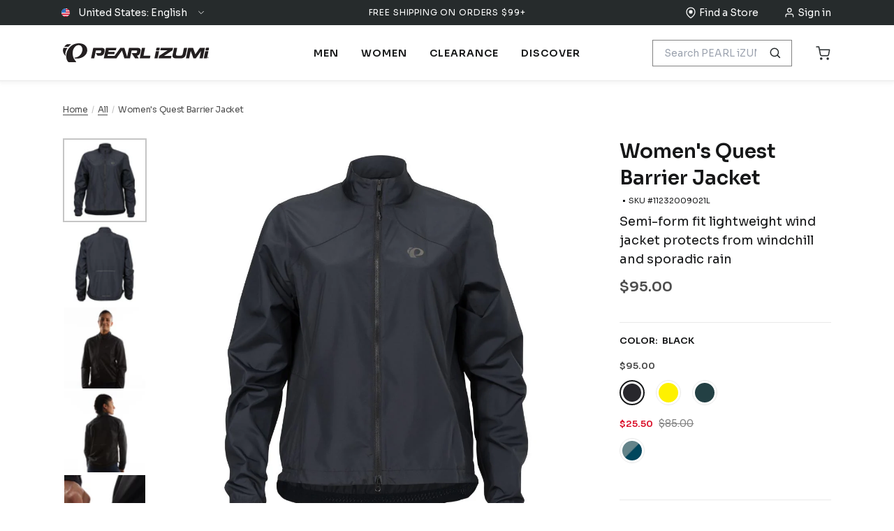

--- FILE ---
content_type: text/html; charset=utf-8
request_url: https://www.pearlizumi.com/products/womens-quest-barrier-jacket-11232009
body_size: 169405
content:



















     


<!doctype html>
<!-- <html lang="en">-->
 <html lang="en">
  <head>
    <script type="application/vnd.locksmith+json" data-locksmith>{"version":"v254","locked":false,"initialized":true,"scope":"product","access_granted":true,"access_denied":false,"requires_customer":false,"manual_lock":false,"remote_lock":false,"has_timeout":false,"remote_rendered":null,"hide_resource":false,"hide_links_to_resource":false,"transparent":true,"locks":{"all":[],"opened":[]},"keys":[],"keys_signature":"eeb2fca45c4333744406d63319a133cc81467d50412f813d141ad188e20650af","state":{"template":"product","theme":184528077165,"product":"womens-quest-barrier-jacket-11232009","collection":null,"page":null,"blog":null,"article":null,"app":null},"now":1768699572,"path":"\/products\/womens-quest-barrier-jacket-11232009","locale_root_url":"\/","canonical_url":"https:\/\/www.pearlizumi.com\/products\/womens-quest-barrier-jacket-11232009","customer_id":null,"customer_id_signature":"eeb2fca45c4333744406d63319a133cc81467d50412f813d141ad188e20650af","cart":null}</script><script data-locksmith>!function(){undefined;!function(){var s=window.Locksmith={},e=document.querySelector('script[type="application/vnd.locksmith+json"]'),n=e&&e.innerHTML;if(s.state={},s.util={},s.loading=!1,n)try{s.state=JSON.parse(n)}catch(d){}if(document.addEventListener&&document.querySelector){var o,a,i,t=[76,79,67,75,83,77,73,84,72,49,49],c=function(){a=t.slice(0)},l="style",r=function(e){e&&27!==e.keyCode&&"click"!==e.type||(document.removeEventListener("keydown",r),document.removeEventListener("click",r),o&&document.body.removeChild(o),o=null)};c(),document.addEventListener("keyup",function(e){if(e.keyCode===a[0]){if(clearTimeout(i),a.shift(),0<a.length)return void(i=setTimeout(c,1e3));c(),r(),(o=document.createElement("div"))[l].width="50%",o[l].maxWidth="1000px",o[l].height="85%",o[l].border="1px rgba(0, 0, 0, 0.2) solid",o[l].background="rgba(255, 255, 255, 0.99)",o[l].borderRadius="4px",o[l].position="fixed",o[l].top="50%",o[l].left="50%",o[l].transform="translateY(-50%) translateX(-50%)",o[l].boxShadow="0 2px 5px rgba(0, 0, 0, 0.3), 0 0 100vh 100vw rgba(0, 0, 0, 0.5)",o[l].zIndex="2147483645";var t=document.createElement("textarea");t.value=JSON.stringify(JSON.parse(n),null,2),t[l].border="none",t[l].display="block",t[l].boxSizing="border-box",t[l].width="100%",t[l].height="100%",t[l].background="transparent",t[l].padding="22px",t[l].fontFamily="monospace",t[l].fontSize="14px",t[l].color="#333",t[l].resize="none",t[l].outline="none",t.readOnly=!0,o.appendChild(t),document.body.appendChild(o),t.addEventListener("click",function(e){e.stopImmediatePropagation()}),t.select(),document.addEventListener("keydown",r),document.addEventListener("click",r)}})}s.isEmbedded=-1!==window.location.search.indexOf("_ab=0&_fd=0&_sc=1"),s.path=s.state.path||window.location.pathname,s.basePath=s.state.locale_root_url.concat("/apps/locksmith").replace(/^\/\//,"/"),s.reloading=!1,s.util.console=window.console||{log:function(){},error:function(){}},s.util.makeUrl=function(e,t){var n,o=s.basePath+e,a=[],i=s.cache();for(n in i)a.push(n+"="+encodeURIComponent(i[n]));for(n in t)a.push(n+"="+encodeURIComponent(t[n]));return s.state.customer_id&&(a.push("customer_id="+encodeURIComponent(s.state.customer_id)),a.push("customer_id_signature="+encodeURIComponent(s.state.customer_id_signature))),o+=(-1===o.indexOf("?")?"?":"&")+a.join("&")},s._initializeCallbacks=[],s.on=function(e,t){if("initialize"!==e)throw'Locksmith.on() currently only supports the "initialize" event';s._initializeCallbacks.push(t)},s.initializeSession=function(e){if(!s.isEmbedded){var t=!1,n=!0,o=!0;(e=e||{}).silent&&(o=n=!(t=!0)),s.ping({silent:t,spinner:n,reload:o,callback:function(){s._initializeCallbacks.forEach(function(e){e()})}})}},s.cache=function(e){var t={};try{var n=function a(e){return(document.cookie.match("(^|; )"+e+"=([^;]*)")||0)[2]};t=JSON.parse(decodeURIComponent(n("locksmith-params")||"{}"))}catch(d){}if(e){for(var o in e)t[o]=e[o];document.cookie="locksmith-params=; expires=Thu, 01 Jan 1970 00:00:00 GMT; path=/",document.cookie="locksmith-params="+encodeURIComponent(JSON.stringify(t))+"; path=/"}return t},s.cache.cart=s.state.cart,s.cache.cartLastSaved=null,s.params=s.cache(),s.util.reload=function(){s.reloading=!0;try{window.location.href=window.location.href.replace(/#.*/,"")}catch(d){s.util.console.error("Preferred reload method failed",d),window.location.reload()}},s.cache.saveCart=function(e){if(!s.cache.cart||s.cache.cart===s.cache.cartLastSaved)return e?e():null;var t=s.cache.cartLastSaved;s.cache.cartLastSaved=s.cache.cart,fetch("/cart/update.js",{method:"POST",headers:{"Content-Type":"application/json",Accept:"application/json"},body:JSON.stringify({attributes:{locksmith:s.cache.cart}})}).then(function(e){if(!e.ok)throw new Error("Cart update failed: "+e.status);return e.json()}).then(function(){e&&e()})["catch"](function(e){if(s.cache.cartLastSaved=t,!s.reloading)throw e})},s.util.spinnerHTML='<style>body{background:#FFF}@keyframes spin{from{transform:rotate(0deg)}to{transform:rotate(360deg)}}#loading{display:flex;width:100%;height:50vh;color:#777;align-items:center;justify-content:center}#loading .spinner{display:block;animation:spin 600ms linear infinite;position:relative;width:50px;height:50px}#loading .spinner-ring{stroke:currentColor;stroke-dasharray:100%;stroke-width:2px;stroke-linecap:round;fill:none}</style><div id="loading"><div class="spinner"><svg width="100%" height="100%"><svg preserveAspectRatio="xMinYMin"><circle class="spinner-ring" cx="50%" cy="50%" r="45%"></circle></svg></svg></div></div>',s.util.clobberBody=function(e){document.body.innerHTML=e},s.util.clobberDocument=function(e){e.responseText&&(e=e.responseText),document.documentElement&&document.removeChild(document.documentElement);var t=document.open("text/html","replace");t.writeln(e),t.close(),setTimeout(function(){var e=t.querySelector("[autofocus]");e&&e.focus()},100)},s.util.serializeForm=function(e){if(e&&"FORM"===e.nodeName){var t,n,o={};for(t=e.elements.length-1;0<=t;t-=1)if(""!==e.elements[t].name)switch(e.elements[t].nodeName){case"INPUT":switch(e.elements[t].type){default:case"text":case"hidden":case"password":case"button":case"reset":case"submit":o[e.elements[t].name]=e.elements[t].value;break;case"checkbox":case"radio":e.elements[t].checked&&(o[e.elements[t].name]=e.elements[t].value);break;case"file":}break;case"TEXTAREA":o[e.elements[t].name]=e.elements[t].value;break;case"SELECT":switch(e.elements[t].type){case"select-one":o[e.elements[t].name]=e.elements[t].value;break;case"select-multiple":for(n=e.elements[t].options.length-1;0<=n;n-=1)e.elements[t].options[n].selected&&(o[e.elements[t].name]=e.elements[t].options[n].value)}break;case"BUTTON":switch(e.elements[t].type){case"reset":case"submit":case"button":o[e.elements[t].name]=e.elements[t].value}}return o}},s.util.on=function(e,i,s,t){t=t||document;var c="locksmith-"+e+i,n=function(e){var t=e.target,n=e.target.parentElement,o=t&&t.className&&(t.className.baseVal||t.className)||"",a=n&&n.className&&(n.className.baseVal||n.className)||"";("string"==typeof o&&-1!==o.split(/\s+/).indexOf(i)||"string"==typeof a&&-1!==a.split(/\s+/).indexOf(i))&&!e[c]&&(e[c]=!0,s(e))};t.attachEvent?t.attachEvent(e,n):t.addEventListener(e,n,!1)},s.util.enableActions=function(e){s.util.on("click","locksmith-action",function(e){e.preventDefault();var t=e.target;t.dataset.confirmWith&&!confirm(t.dataset.confirmWith)||(t.disabled=!0,t.innerText=t.dataset.disableWith,s.post("/action",t.dataset.locksmithParams,{spinner:!1,type:"text",success:function(e){(e=JSON.parse(e.responseText)).message&&alert(e.message),s.util.reload()}}))},e)},s.util.inject=function(e,t){var n=["data","locksmith","append"];if(-1!==t.indexOf(n.join("-"))){var o=document.createElement("div");o.innerHTML=t,e.appendChild(o)}else e.innerHTML=t;var a,i,s=e.querySelectorAll("script");for(i=0;i<s.length;++i){a=s[i];var c=document.createElement("script");if(a.type&&(c.type=a.type),a.src)c.src=a.src;else{var l=document.createTextNode(a.innerHTML);c.appendChild(l)}e.appendChild(c)}var r=e.querySelector("[autofocus]");r&&r.focus()},s.post=function(e,t,n){!1!==(n=n||{}).spinner&&s.util.clobberBody(s.util.spinnerHTML);var o={};n.container===document?(o.layout=1,n.success=function(e){s.util.clobberDocument(e)}):n.container&&(o.layout=0,n.success=function(e){var t=document.getElementById(n.container);s.util.inject(t,e),t.id===t.firstChild.id&&t.parentElement.replaceChild(t.firstChild,t)}),n.form_type&&(t.form_type=n.form_type),n.include_layout_classes!==undefined&&(t.include_layout_classes=n.include_layout_classes),n.lock_id!==undefined&&(t.lock_id=n.lock_id),s.loading=!0;var a=s.util.makeUrl(e,o),i="json"===n.type||"text"===n.type;fetch(a,{method:"POST",headers:{"Content-Type":"application/json",Accept:i?"application/json":"text/html"},body:JSON.stringify(t)}).then(function(e){if(!e.ok)throw new Error("Request failed: "+e.status);return e.text()}).then(function(e){var t=n.success||s.util.clobberDocument;t(i?{responseText:e}:e)})["catch"](function(e){if(!s.reloading)if("dashboard.weglot.com"!==window.location.host){if(!n.silent)throw alert("Something went wrong! Please refresh and try again."),e;console.error(e)}else console.error(e)})["finally"](function(){s.loading=!1})},s.postResource=function(e,t){e.path=s.path,e.search=window.location.search,e.state=s.state,e.passcode&&(e.passcode=e.passcode.trim()),e.email&&(e.email=e.email.trim()),e.state.cart=s.cache.cart,e.locksmith_json=s.jsonTag,e.locksmith_json_signature=s.jsonTagSignature,s.post("/resource",e,t)},s.ping=function(e){if(!s.isEmbedded){e=e||{};var t=function(){e.reload?s.util.reload():"function"==typeof e.callback&&e.callback()};s.post("/ping",{path:s.path,search:window.location.search,state:s.state},{spinner:!!e.spinner,silent:"undefined"==typeof e.silent||e.silent,type:"text",success:function(e){e&&e.responseText?((e=JSON.parse(e.responseText)).messages&&0<e.messages.length&&s.showMessages(e.messages),e.cart&&s.cache.cart!==e.cart?(s.cache.cart=e.cart,s.cache.saveCart(function(){t(),e.cart&&e.cart.match(/^.+:/)&&s.util.reload()})):t()):console.error("[Locksmith] Invalid result in ping callback:",e)}})}},s.timeoutMonitor=function(){var e=s.cache.cart;s.ping({callback:function(){e!==s.cache.cart||setTimeout(function(){s.timeoutMonitor()},6e4)}})},s.showMessages=function(e){var t=document.createElement("div");t.style.position="fixed",t.style.left=0,t.style.right=0,t.style.bottom="-50px",t.style.opacity=0,t.style.background="#191919",t.style.color="#ddd",t.style.transition="bottom 0.2s, opacity 0.2s",t.style.zIndex=999999,t.innerHTML="        <style>          .locksmith-ab .locksmith-b { display: none; }          .locksmith-ab.toggled .locksmith-b { display: flex; }          .locksmith-ab.toggled .locksmith-a { display: none; }          .locksmith-flex { display: flex; flex-wrap: wrap; justify-content: space-between; align-items: center; padding: 10px 20px; }          .locksmith-message + .locksmith-message { border-top: 1px #555 solid; }          .locksmith-message a { color: inherit; font-weight: bold; }          .locksmith-message a:hover { color: inherit; opacity: 0.8; }          a.locksmith-ab-toggle { font-weight: inherit; text-decoration: underline; }          .locksmith-text { flex-grow: 1; }          .locksmith-cta { flex-grow: 0; text-align: right; }          .locksmith-cta button { transform: scale(0.8); transform-origin: left; }          .locksmith-cta > * { display: block; }          .locksmith-cta > * + * { margin-top: 10px; }          .locksmith-message a.locksmith-close { flex-grow: 0; text-decoration: none; margin-left: 15px; font-size: 30px; font-family: monospace; display: block; padding: 2px 10px; }                    @media screen and (max-width: 600px) {            .locksmith-wide-only { display: none !important; }            .locksmith-flex { padding: 0 15px; }            .locksmith-flex > * { margin-top: 5px; margin-bottom: 5px; }            .locksmith-cta { text-align: left; }          }                    @media screen and (min-width: 601px) {            .locksmith-narrow-only { display: none !important; }          }        </style>      "+e.map(function(e){return'<div class="locksmith-message">'+e+"</div>"}).join(""),document.body.appendChild(t),document.body.style.position="relative",document.body.parentElement.style.paddingBottom=t.offsetHeight+"px",setTimeout(function(){t.style.bottom=0,t.style.opacity=1},50),s.util.on("click","locksmith-ab-toggle",function(e){e.preventDefault();for(var t=e.target.parentElement;-1===t.className.split(" ").indexOf("locksmith-ab");)t=t.parentElement;-1!==t.className.split(" ").indexOf("toggled")?t.className=t.className.replace("toggled",""):t.className=t.className+" toggled"}),s.util.enableActions(t)}}()}();</script>
      <script data-locksmith>Locksmith.cache.cart=null</script>

  <script data-locksmith>Locksmith.jsonTag="{\"version\":\"v254\",\"locked\":false,\"initialized\":true,\"scope\":\"product\",\"access_granted\":true,\"access_denied\":false,\"requires_customer\":false,\"manual_lock\":false,\"remote_lock\":false,\"has_timeout\":false,\"remote_rendered\":null,\"hide_resource\":false,\"hide_links_to_resource\":false,\"transparent\":true,\"locks\":{\"all\":[],\"opened\":[]},\"keys\":[],\"keys_signature\":\"eeb2fca45c4333744406d63319a133cc81467d50412f813d141ad188e20650af\",\"state\":{\"template\":\"product\",\"theme\":184528077165,\"product\":\"womens-quest-barrier-jacket-11232009\",\"collection\":null,\"page\":null,\"blog\":null,\"article\":null,\"app\":null},\"now\":1768699572,\"path\":\"\\\/products\\\/womens-quest-barrier-jacket-11232009\",\"locale_root_url\":\"\\\/\",\"canonical_url\":\"https:\\\/\\\/www.pearlizumi.com\\\/products\\\/womens-quest-barrier-jacket-11232009\",\"customer_id\":null,\"customer_id_signature\":\"eeb2fca45c4333744406d63319a133cc81467d50412f813d141ad188e20650af\",\"cart\":null}";Locksmith.jsonTagSignature="4c7e855aaa258ec998ed1676151cccf8eeadf3f59fe9c738ce0e5a94b511bccc"</script>
    <meta charset="utf-8">
    <meta http-equiv="X-UA-Compatible" content="IE=edge">
    <meta name="viewport" content="width=device-width,initial-scale=1">
    <meta name="theme-color" content="#FFF">

    <link rel="canonical" href="https://www.pearlizumi.com/products/womens-quest-barrier-jacket-11232009">

    <link rel="shortcut icon" href="" type="image/png"><script src="https://cdn.userway.org/widget.js" data-account="JEC8tQDvhk"></script><script src="https://rapid-cdn.yottaa.com/rapid/lib/wd1wJj_L-pD28Q.js"></script>
<!-- hreflang tags --><link rel="alternate" hreflang="en-us" href="https://www.pearlizumi.com/products/womens-quest-barrier-jacket-11232009">
    <link rel="alternate" hreflang="en-ca" href="https://pearlizumi.ca/products/womens-quest-barrier-jacket-11232009">
    <link rel="alternate" hreflang="fr-ca" href="https://pearlizumi.ca/fr/products/womens-quest-barrier-jacket-11232009">
    <link rel="alternate" hreflang="x-default" href="https://www.pearlizumi.com/products/womens-quest-barrier-jacket-11232009"><!-- main site JS file -->
  <!-- <script src="//www.pearlizumi.com/cdn/shop/t/268/assets/vendor.js?v=131102"></script> -->
  <script src="//www.pearlizumi.com/cdn/shop/t/268/assets/layout.build.js?v=61083996650991250941766498182" defer></script><meta name="description" content="Women&#39;s Quest Barrier Jacket is a lightweight, packable wind and rain protection layer. Stay dry and comfortable in changing conditions.">

  <link rel="shortcut icon" href="//www.pearlizumi.com/cdn/shop/files/Pearl-Favicon-1_32x32.png?v=1631534247" type="image/png">
  


<title>Women&#39;s Quest Barrier Jacket | PEARL iZUMi
</title>

  





  
  
  
  
  







  
<script type="application/ld+json">
    {
      "@context": "https://schema.org",
      "@type": "Product",
      "name": "Women's Quest Barrier Jacket",
      "url": "https:\/\/www.pearlizumi.com\/products\/womens-quest-barrier-jacket-11232009",
      
"image": [
            "https:\/\/www.pearlizumi.com\/cdn\/shop\/files\/dt2xfpj6s0x4ea4jq3r014twdhwcjsay2025-08-28_1000x.jpg?v=1756405905"
          ],
      "description": "Block windchill and light showers without overloading your kit—the Women’s Quest Barrier Jacket is a super-light wind shell designed to layer effortlessly. With a relaxed cut and extended sizing, it fits over jerseys and jackets with ease when the weather turns chilly.Built from lightweight ripstop fabric rated at 5 CFM, this jacket protects you from wind while offering breathability and minimal bulk. Its PI Dry® C0 PFAS‑free water-repellent finish sheds light precipitation with ease.A YKK® two‑way zipper allows for customizable ventilation and access to jersey pockets underneath. Dual hem cord locks offer an adjustable fit at the waist, ensuring a secure, sweat-blocking seal when the pace picks up.Designed with visibility and sustainability in mind, the jacket includes BioViz® reflective elements visible up to 100 m and is made from recycled content—so you can ride confident and considerate.Stash it easily in a jersey pocket or pack it in your seat bag—it’s your go-to cover layer when the ride calls for protection in unpredictable conditions.Pair with lightweight women's cycling jerseys and cycling bibs—or layer over long sleeves when temps drop. Explore more of our women’s cycling jacket options for all-weather versatility.",
      "sku": "11232009021L",
      "brand": { "@type": "Brand", "name": "PEARL iZUMi" },
      "offers": {
        "@type": "Offer",
        "priceCurrency": "USD",
        "price": "25.50",
        "availability" : "http://schema.org/InStock",
        "url": "https:\/\/www.pearlizumi.com\/products\/womens-quest-barrier-jacket-11232009"
      }
      
    }
    </script>
    
  













<meta property="og:url" content="https://www.pearlizumi.com/products/womens-quest-barrier-jacket-11232009">
<meta property="og:site_name" content="PEARL iZUMi">
  <meta property="og:type" content="product">

  <meta property="og:title" content="Women's Quest Barrier Jacket">

  <meta property="og:description" content="Women&amp;#39;s Quest Barrier Jacket is a lightweight, packable wind and rain protection layer. Stay dry and comfortable in changing conditions.">

  <meta property="og:image" content="http://www.pearlizumi.com/cdn/shop/files/dt2xfpj6s0x4ea4jq3r014twdhwcjsay2025-08-28_1024x.jpg?v=1756405905">

  <meta property="og:image:secure_url" content="https://www.pearlizumi.com/cdn/shop/files/dt2xfpj6s0x4ea4jq3r014twdhwcjsay2025-08-28_1024x.jpg?v=1756405905">

<meta property="og:price:amount" content="25.50">

<meta property="og:price:currency" content="USD">

  <meta name="twitter:title" content="Women's Quest Barrier Jacket">

  <meta name="twitter:description" content="Women&amp;#39;s Quest Barrier Jacket is a lightweight, packable wind and rain protection layer. Stay dry and comfortable in changing conditions.">
<meta name="twitter:card" content="summary_large_image">
  <meta name="twitter:image" content="https://www.pearlizumi.com/cdn/shop/files/dt2xfpj6s0x4ea4jq3r014twdhwcjsay2025-08-28_1024x.jpg?v=1756405905">

  <meta name="twitter:image:width" content="480">

  <meta name="twitter:image:height" content="480">


  <link href="//www.pearlizumi.com/cdn/shop/t/268/assets/theme.css?v=138960442610092643691766498181" rel="stylesheet" type="text/css" media="all" />
  <link href="//www.pearlizumi.com/cdn/shop/t/268/assets/header.css?v=140709565400688822031767796854" rel="stylesheet" type="text/css" media="all" />
  <link href="//www.pearlizumi.com/cdn/shop/t/268/assets/collection.css?v=95463962437710104191768604425" rel="stylesheet" type="text/css" media="all" />

  
  <script>window.performance && window.performance.mark && window.performance.mark('shopify.content_for_header.start');</script><meta name="facebook-domain-verification" content="8e8alosiyavgbt40o7ja0cb4v69sq7">
<meta name="google-site-verification" content="v5YxOCzP6w4e89_CQZCM5fsUoaOjVK_GPDtytx9KUL8">
<meta id="shopify-digital-wallet" name="shopify-digital-wallet" content="/51894059179/digital_wallets/dialog">
<meta name="shopify-checkout-api-token" content="56175ee1791a284cbe74b419ae39150f">
<meta id="in-context-paypal-metadata" data-shop-id="51894059179" data-venmo-supported="true" data-environment="production" data-locale="en_US" data-paypal-v4="true" data-currency="USD">
<link rel="alternate" type="application/json+oembed" href="https://www.pearlizumi.com/products/womens-quest-barrier-jacket-11232009.oembed">
<script async="async" src="/checkouts/internal/preloads.js?locale=en-US"></script>
<link rel="preconnect" href="https://shop.app" crossorigin="anonymous">
<script async="async" src="https://shop.app/checkouts/internal/preloads.js?locale=en-US&shop_id=51894059179" crossorigin="anonymous"></script>
<script id="apple-pay-shop-capabilities" type="application/json">{"shopId":51894059179,"countryCode":"US","currencyCode":"USD","merchantCapabilities":["supports3DS"],"merchantId":"gid:\/\/shopify\/Shop\/51894059179","merchantName":"PEARL iZUMi","requiredBillingContactFields":["postalAddress","email","phone"],"requiredShippingContactFields":["postalAddress","email","phone"],"shippingType":"shipping","supportedNetworks":["visa","masterCard","amex","discover","elo","jcb"],"total":{"type":"pending","label":"PEARL iZUMi","amount":"1.00"},"shopifyPaymentsEnabled":true,"supportsSubscriptions":true}</script>
<script id="shopify-features" type="application/json">{"accessToken":"56175ee1791a284cbe74b419ae39150f","betas":["rich-media-storefront-analytics"],"domain":"www.pearlizumi.com","predictiveSearch":true,"shopId":51894059179,"locale":"en"}</script>
<script>var Shopify = Shopify || {};
Shopify.shop = "pearlizumi.myshopify.com";
Shopify.locale = "en";
Shopify.currency = {"active":"USD","rate":"1.0"};
Shopify.country = "US";
Shopify.theme = {"name":"Production | ehouse","id":184528077165,"schema_name":"PEARL iZUMi - US","schema_version":"3.0.0","theme_store_id":null,"role":"main"};
Shopify.theme.handle = "null";
Shopify.theme.style = {"id":null,"handle":null};
Shopify.cdnHost = "www.pearlizumi.com/cdn";
Shopify.routes = Shopify.routes || {};
Shopify.routes.root = "/";</script>
<script type="module">!function(o){(o.Shopify=o.Shopify||{}).modules=!0}(window);</script>
<script>!function(o){function n(){var o=[];function n(){o.push(Array.prototype.slice.apply(arguments))}return n.q=o,n}var t=o.Shopify=o.Shopify||{};t.loadFeatures=n(),t.autoloadFeatures=n()}(window);</script>
<script>
  window.ShopifyPay = window.ShopifyPay || {};
  window.ShopifyPay.apiHost = "shop.app\/pay";
  window.ShopifyPay.redirectState = null;
</script>
<script id="shop-js-analytics" type="application/json">{"pageType":"product"}</script>
<script defer="defer" async type="module" src="//www.pearlizumi.com/cdn/shopifycloud/shop-js/modules/v2/client.init-shop-cart-sync_C5BV16lS.en.esm.js"></script>
<script defer="defer" async type="module" src="//www.pearlizumi.com/cdn/shopifycloud/shop-js/modules/v2/chunk.common_CygWptCX.esm.js"></script>
<script type="module">
  await import("//www.pearlizumi.com/cdn/shopifycloud/shop-js/modules/v2/client.init-shop-cart-sync_C5BV16lS.en.esm.js");
await import("//www.pearlizumi.com/cdn/shopifycloud/shop-js/modules/v2/chunk.common_CygWptCX.esm.js");

  window.Shopify.SignInWithShop?.initShopCartSync?.({"fedCMEnabled":true,"windoidEnabled":true});

</script>
<script defer="defer" async type="module" src="//www.pearlizumi.com/cdn/shopifycloud/shop-js/modules/v2/client.payment-terms_CZxnsJam.en.esm.js"></script>
<script defer="defer" async type="module" src="//www.pearlizumi.com/cdn/shopifycloud/shop-js/modules/v2/chunk.common_CygWptCX.esm.js"></script>
<script defer="defer" async type="module" src="//www.pearlizumi.com/cdn/shopifycloud/shop-js/modules/v2/chunk.modal_D71HUcav.esm.js"></script>
<script type="module">
  await import("//www.pearlizumi.com/cdn/shopifycloud/shop-js/modules/v2/client.payment-terms_CZxnsJam.en.esm.js");
await import("//www.pearlizumi.com/cdn/shopifycloud/shop-js/modules/v2/chunk.common_CygWptCX.esm.js");
await import("//www.pearlizumi.com/cdn/shopifycloud/shop-js/modules/v2/chunk.modal_D71HUcav.esm.js");

  
</script>
<script>
  window.Shopify = window.Shopify || {};
  if (!window.Shopify.featureAssets) window.Shopify.featureAssets = {};
  window.Shopify.featureAssets['shop-js'] = {"shop-cart-sync":["modules/v2/client.shop-cart-sync_ZFArdW7E.en.esm.js","modules/v2/chunk.common_CygWptCX.esm.js"],"init-fed-cm":["modules/v2/client.init-fed-cm_CmiC4vf6.en.esm.js","modules/v2/chunk.common_CygWptCX.esm.js"],"shop-button":["modules/v2/client.shop-button_tlx5R9nI.en.esm.js","modules/v2/chunk.common_CygWptCX.esm.js"],"shop-cash-offers":["modules/v2/client.shop-cash-offers_DOA2yAJr.en.esm.js","modules/v2/chunk.common_CygWptCX.esm.js","modules/v2/chunk.modal_D71HUcav.esm.js"],"init-windoid":["modules/v2/client.init-windoid_sURxWdc1.en.esm.js","modules/v2/chunk.common_CygWptCX.esm.js"],"shop-toast-manager":["modules/v2/client.shop-toast-manager_ClPi3nE9.en.esm.js","modules/v2/chunk.common_CygWptCX.esm.js"],"init-shop-email-lookup-coordinator":["modules/v2/client.init-shop-email-lookup-coordinator_B8hsDcYM.en.esm.js","modules/v2/chunk.common_CygWptCX.esm.js"],"init-shop-cart-sync":["modules/v2/client.init-shop-cart-sync_C5BV16lS.en.esm.js","modules/v2/chunk.common_CygWptCX.esm.js"],"avatar":["modules/v2/client.avatar_BTnouDA3.en.esm.js"],"pay-button":["modules/v2/client.pay-button_FdsNuTd3.en.esm.js","modules/v2/chunk.common_CygWptCX.esm.js"],"init-customer-accounts":["modules/v2/client.init-customer-accounts_DxDtT_ad.en.esm.js","modules/v2/client.shop-login-button_C5VAVYt1.en.esm.js","modules/v2/chunk.common_CygWptCX.esm.js","modules/v2/chunk.modal_D71HUcav.esm.js"],"init-shop-for-new-customer-accounts":["modules/v2/client.init-shop-for-new-customer-accounts_ChsxoAhi.en.esm.js","modules/v2/client.shop-login-button_C5VAVYt1.en.esm.js","modules/v2/chunk.common_CygWptCX.esm.js","modules/v2/chunk.modal_D71HUcav.esm.js"],"shop-login-button":["modules/v2/client.shop-login-button_C5VAVYt1.en.esm.js","modules/v2/chunk.common_CygWptCX.esm.js","modules/v2/chunk.modal_D71HUcav.esm.js"],"init-customer-accounts-sign-up":["modules/v2/client.init-customer-accounts-sign-up_CPSyQ0Tj.en.esm.js","modules/v2/client.shop-login-button_C5VAVYt1.en.esm.js","modules/v2/chunk.common_CygWptCX.esm.js","modules/v2/chunk.modal_D71HUcav.esm.js"],"shop-follow-button":["modules/v2/client.shop-follow-button_Cva4Ekp9.en.esm.js","modules/v2/chunk.common_CygWptCX.esm.js","modules/v2/chunk.modal_D71HUcav.esm.js"],"checkout-modal":["modules/v2/client.checkout-modal_BPM8l0SH.en.esm.js","modules/v2/chunk.common_CygWptCX.esm.js","modules/v2/chunk.modal_D71HUcav.esm.js"],"lead-capture":["modules/v2/client.lead-capture_Bi8yE_yS.en.esm.js","modules/v2/chunk.common_CygWptCX.esm.js","modules/v2/chunk.modal_D71HUcav.esm.js"],"shop-login":["modules/v2/client.shop-login_D6lNrXab.en.esm.js","modules/v2/chunk.common_CygWptCX.esm.js","modules/v2/chunk.modal_D71HUcav.esm.js"],"payment-terms":["modules/v2/client.payment-terms_CZxnsJam.en.esm.js","modules/v2/chunk.common_CygWptCX.esm.js","modules/v2/chunk.modal_D71HUcav.esm.js"]};
</script>
<script>(function() {
  var isLoaded = false;
  function asyncLoad() {
    if (isLoaded) return;
    isLoaded = true;
    var urls = ["https:\/\/formbuilder.hulkapps.com\/skeletopapp.js?shop=pearlizumi.myshopify.com","\/\/staticw2.yotpo.com\/pmWolFdgdwsQiYcf6mwD4brB8WpueUjAz2HfEPeC\/widget.js?shop=pearlizumi.myshopify.com","https:\/\/services.nofraud.com\/js\/device.js?shop=pearlizumi.myshopify.com","https:\/\/chat-widget.withremark.com\/api\/loader?shop=pearlizumi.myshopify.com","https:\/\/cdn-widgetsrepository.yotpo.com\/v1\/loader\/pmWolFdgdwsQiYcf6mwD4brB8WpueUjAz2HfEPeC?shop=pearlizumi.myshopify.com","https:\/\/cdn-loyalty.yotpo.com\/loader\/VrLWn7VsCPnD9wJJwJMqXw.js?shop=pearlizumi.myshopify.com","https:\/\/na.shgcdn3.com\/pixel-collector.js?shop=pearlizumi.myshopify.com"];
    for (var i = 0; i < urls.length; i++) {
      var s = document.createElement('script');
      s.type = 'text/javascript';
      s.async = true;
      s.src = urls[i];
      var x = document.getElementsByTagName('script')[0];
      x.parentNode.insertBefore(s, x);
    }
  };
  if(window.attachEvent) {
    window.attachEvent('onload', asyncLoad);
  } else {
    window.addEventListener('load', asyncLoad, false);
  }
})();</script>
<script id="__st">var __st={"a":51894059179,"offset":-25200,"reqid":"f9d44bab-bf74-4ad0-82a0-1587e967de97-1768699572","pageurl":"www.pearlizumi.com\/products\/womens-quest-barrier-jacket-11232009","u":"d7a138944773","p":"product","rtyp":"product","rid":6950607093931};</script>
<script>window.ShopifyPaypalV4VisibilityTracking = true;</script>
<script id="form-persister">!function(){'use strict';const t='contact',e='new_comment',n=[[t,t],['blogs',e],['comments',e],[t,'customer']],o='password',r='form_key',c=['recaptcha-v3-token','g-recaptcha-response','h-captcha-response',o],s=()=>{try{return window.sessionStorage}catch{return}},i='__shopify_v',u=t=>t.elements[r],a=function(){const t=[...n].map((([t,e])=>`form[action*='/${t}']:not([data-nocaptcha='true']) input[name='form_type'][value='${e}']`)).join(',');var e;return e=t,()=>e?[...document.querySelectorAll(e)].map((t=>t.form)):[]}();function m(t){const e=u(t);a().includes(t)&&(!e||!e.value)&&function(t){try{if(!s())return;!function(t){const e=s();if(!e)return;const n=u(t);if(!n)return;const o=n.value;o&&e.removeItem(o)}(t);const e=Array.from(Array(32),(()=>Math.random().toString(36)[2])).join('');!function(t,e){u(t)||t.append(Object.assign(document.createElement('input'),{type:'hidden',name:r})),t.elements[r].value=e}(t,e),function(t,e){const n=s();if(!n)return;const r=[...t.querySelectorAll(`input[type='${o}']`)].map((({name:t})=>t)),u=[...c,...r],a={};for(const[o,c]of new FormData(t).entries())u.includes(o)||(a[o]=c);n.setItem(e,JSON.stringify({[i]:1,action:t.action,data:a}))}(t,e)}catch(e){console.error('failed to persist form',e)}}(t)}const f=t=>{if('true'===t.dataset.persistBound)return;const e=function(t,e){const n=function(t){return'function'==typeof t.submit?t.submit:HTMLFormElement.prototype.submit}(t).bind(t);return function(){let t;return()=>{t||(t=!0,(()=>{try{e(),n()}catch(t){(t=>{console.error('form submit failed',t)})(t)}})(),setTimeout((()=>t=!1),250))}}()}(t,(()=>{m(t)}));!function(t,e){if('function'==typeof t.submit&&'function'==typeof e)try{t.submit=e}catch{}}(t,e),t.addEventListener('submit',(t=>{t.preventDefault(),e()})),t.dataset.persistBound='true'};!function(){function t(t){const e=(t=>{const e=t.target;return e instanceof HTMLFormElement?e:e&&e.form})(t);e&&m(e)}document.addEventListener('submit',t),document.addEventListener('DOMContentLoaded',(()=>{const e=a();for(const t of e)f(t);var n;n=document.body,new window.MutationObserver((t=>{for(const e of t)if('childList'===e.type&&e.addedNodes.length)for(const t of e.addedNodes)1===t.nodeType&&'FORM'===t.tagName&&a().includes(t)&&f(t)})).observe(n,{childList:!0,subtree:!0,attributes:!1}),document.removeEventListener('submit',t)}))}()}();</script>
<script integrity="sha256-4kQ18oKyAcykRKYeNunJcIwy7WH5gtpwJnB7kiuLZ1E=" data-source-attribution="shopify.loadfeatures" defer="defer" src="//www.pearlizumi.com/cdn/shopifycloud/storefront/assets/storefront/load_feature-a0a9edcb.js" crossorigin="anonymous"></script>
<script crossorigin="anonymous" defer="defer" src="//www.pearlizumi.com/cdn/shopifycloud/storefront/assets/shopify_pay/storefront-65b4c6d7.js?v=20250812"></script>
<script data-source-attribution="shopify.dynamic_checkout.dynamic.init">var Shopify=Shopify||{};Shopify.PaymentButton=Shopify.PaymentButton||{isStorefrontPortableWallets:!0,init:function(){window.Shopify.PaymentButton.init=function(){};var t=document.createElement("script");t.src="https://www.pearlizumi.com/cdn/shopifycloud/portable-wallets/latest/portable-wallets.en.js",t.type="module",document.head.appendChild(t)}};
</script>
<script data-source-attribution="shopify.dynamic_checkout.buyer_consent">
  function portableWalletsHideBuyerConsent(e){var t=document.getElementById("shopify-buyer-consent"),n=document.getElementById("shopify-subscription-policy-button");t&&n&&(t.classList.add("hidden"),t.setAttribute("aria-hidden","true"),n.removeEventListener("click",e))}function portableWalletsShowBuyerConsent(e){var t=document.getElementById("shopify-buyer-consent"),n=document.getElementById("shopify-subscription-policy-button");t&&n&&(t.classList.remove("hidden"),t.removeAttribute("aria-hidden"),n.addEventListener("click",e))}window.Shopify?.PaymentButton&&(window.Shopify.PaymentButton.hideBuyerConsent=portableWalletsHideBuyerConsent,window.Shopify.PaymentButton.showBuyerConsent=portableWalletsShowBuyerConsent);
</script>
<script data-source-attribution="shopify.dynamic_checkout.cart.bootstrap">document.addEventListener("DOMContentLoaded",(function(){function t(){return document.querySelector("shopify-accelerated-checkout-cart, shopify-accelerated-checkout")}if(t())Shopify.PaymentButton.init();else{new MutationObserver((function(e,n){t()&&(Shopify.PaymentButton.init(),n.disconnect())})).observe(document.body,{childList:!0,subtree:!0})}}));
</script>
<link id="shopify-accelerated-checkout-styles" rel="stylesheet" media="screen" href="https://www.pearlizumi.com/cdn/shopifycloud/portable-wallets/latest/accelerated-checkout-backwards-compat.css" crossorigin="anonymous">
<style id="shopify-accelerated-checkout-cart">
        #shopify-buyer-consent {
  margin-top: 1em;
  display: inline-block;
  width: 100%;
}

#shopify-buyer-consent.hidden {
  display: none;
}

#shopify-subscription-policy-button {
  background: none;
  border: none;
  padding: 0;
  text-decoration: underline;
  font-size: inherit;
  cursor: pointer;
}

#shopify-subscription-policy-button::before {
  box-shadow: none;
}

      </style>

<script>window.performance && window.performance.mark && window.performance.mark('shopify.content_for_header.end');</script><script id="shop-promise-product" type="application/json">
  {
    "productId": "6950607093931",
    "variantId": "40649035514027"
  }
</script>
<script id="shop-promise-features" type="application/json">
  {
    "supportedPromiseBrands": ["buy_with_prime"],
    "f_b9ba94d16a7d18ccd91d68be01e37df6": false,
    "f_d6a5ed9e446fe634f81a0afc12242e13": true,
    "f_85e460659f2e1fdd04f763b1587427a4": false
  }
</script>
<script fetchpriority="high" defer="defer" src="https://www.pearlizumi.com/cdn/shopifycloud/shop-promise-pdp/prod/shop_promise_pdp.js?v=1" data-source-attribution="shopify.shop-promise-pdp" crossorigin="anonymous"></script>
<link rel="preload" href="https://static-na.payments-amazon.com/checkout.js" as="script">

  





  <script type="text/javascript">
    
      window.__shgMoneyFormat = window.__shgMoneyFormat || {"USD":{"currency":"USD","currency_symbol":"$","currency_symbol_location":"left","decimal_places":2,"decimal_separator":".","thousands_separator":","}};
    
    window.__shgCurrentCurrencyCode = window.__shgCurrentCurrencyCode || {
      currency: "USD",
      currency_symbol: "$",
      decimal_separator: ".",
      thousands_separator: ",",
      decimal_places: 2,
      currency_symbol_location: "left"
    };
  </script>



<script type="text/javascript">
  (function e() { var e = document.createElement("script"); e.type = "text/javascript", e.async = true, e.src = "//staticw2.yotpo.com/pmWolFdgdwsQiYcf6mwD4brB8WpueUjAz2HfEPeC/widget.js"; var t = document.getElementsByTagName("script")[0]; t.parentNode.insertBefore(e, t) })();
</script>
    



	

	

	
	<script src="https://snapui.searchspring.io/xfnyl9/bundle.js" id="searchspring-context" defer>
		
			template = "product";
		
		format = "${{amount}}";
	
			variantExplosionType = "";
	
			showSwatches = "true";
	
	</script>


  
<meta name="google-site-verification" content="q7EtRXjyZjGK2WDhjaPfEL6Y9EZBiIBJh6de6O4gNZw" />

<script type="text/javascript">
  
    window.SHG_CUSTOMER = null;
  
</script>







  <!-- BEGIN app block: shopify://apps/consentmo-gdpr/blocks/gdpr_cookie_consent/4fbe573f-a377-4fea-9801-3ee0858cae41 -->


<!-- END app block --><!-- BEGIN app block: shopify://apps/cozy-country-redirect/blocks/CozyStaticScript/7b44aa65-e072-42a4-8594-17bbfd843785 --><script src="https://cozycountryredirectvii.addons.business/js/eggbox/9016/script_4f6eada50aac7712815ea91aca341b61.js?v=1&sign=4f6eada50aac7712815ea91aca341b61&shop=pearlizumi.myshopify.com" type='text/javascript'></script>
<!-- END app block --><!-- BEGIN app block: shopify://apps/klaviyo-email-marketing-sms/blocks/klaviyo-onsite-embed/2632fe16-c075-4321-a88b-50b567f42507 -->












  <script async src="https://static.klaviyo.com/onsite/js/V5CQD2/klaviyo.js?company_id=V5CQD2"></script>
  <script>!function(){if(!window.klaviyo){window._klOnsite=window._klOnsite||[];try{window.klaviyo=new Proxy({},{get:function(n,i){return"push"===i?function(){var n;(n=window._klOnsite).push.apply(n,arguments)}:function(){for(var n=arguments.length,o=new Array(n),w=0;w<n;w++)o[w]=arguments[w];var t="function"==typeof o[o.length-1]?o.pop():void 0,e=new Promise((function(n){window._klOnsite.push([i].concat(o,[function(i){t&&t(i),n(i)}]))}));return e}}})}catch(n){window.klaviyo=window.klaviyo||[],window.klaviyo.push=function(){var n;(n=window._klOnsite).push.apply(n,arguments)}}}}();</script>

  
    <script id="viewed_product">
      if (item == null) {
        var _learnq = _learnq || [];

        var MetafieldReviews = null
        var MetafieldYotpoRating = null
        var MetafieldYotpoCount = null
        var MetafieldLooxRating = null
        var MetafieldLooxCount = null
        var okendoProduct = null
        var okendoProductReviewCount = null
        var okendoProductReviewAverageValue = null
        try {
          // The following fields are used for Customer Hub recently viewed in order to add reviews.
          // This information is not part of __kla_viewed. Instead, it is part of __kla_viewed_reviewed_items
          MetafieldReviews = {"rating":{"scale_min":"1.0","scale_max":"5.0","value":"4.3"},"rating_count":39};
          MetafieldYotpoRating = "4.3"
          MetafieldYotpoCount = "39"
          MetafieldLooxRating = null
          MetafieldLooxCount = null

          okendoProduct = null
          // If the okendo metafield is not legacy, it will error, which then requires the new json formatted data
          if (okendoProduct && 'error' in okendoProduct) {
            okendoProduct = null
          }
          okendoProductReviewCount = okendoProduct ? okendoProduct.reviewCount : null
          okendoProductReviewAverageValue = okendoProduct ? okendoProduct.reviewAverageValue : null
        } catch (error) {
          console.error('Error in Klaviyo onsite reviews tracking:', error);
        }

        var item = {
          Name: "Women's Quest Barrier Jacket",
          ProductID: 6950607093931,
          Categories: ["All Cycling Clearance","All Cycling Gear","All Shells","Barrier Collection","BioViz™ Collection","Black Friday Cycling Deals","Cycling Gear with Water Protection Technology","Cycling Gear with Wind Protection Technology","Cycling Jackets \u0026 Vests","Gifts Under $150","Gravel Cycling Jackets \u0026 Vests","New Arrivals","Quest Collection","Rain-Ready Gear","Ride 365® - Wet Weather","Ride 365® - Windy Weather","Ride 365® Cycling Gear","Road \u0026 Gravel Cycling Gear","Road \u0026 Gravel New Arrivals","Road \/ Gravel Gift Guide","Road Cycling Apparel \u0026 Gear","Road Cycling Jackets \u0026 Vests","Road Cyclist Gift Guide","Tops \u0026 Online Exclusives Flash Sale","Wind Protection Gear - Cycling Jackets \u0026 Vests","Winter Training Kit","Women's Clearance","Women's Cycling Clothing","Women's Cycling Jackets \u0026 Vests","Women's Gravel Cycling","Women's Gravel Cycling Jackets \u0026 Vests","Women's New Arrivals","Women's Quest Collection","Women's Road \u0026 Gravel Cycling","Women's Road \u0026 Gravel Cycling Jackets \u0026 Vests","Women's Road Cycling Clothing","Women's Road Cycling Jackets \u0026 Vests","Women's Windbreakers \u0026 Jackets"],
          ImageURL: "https://www.pearlizumi.com/cdn/shop/files/dt2xfpj6s0x4ea4jq3r014twdhwcjsay2025-08-28_grande.jpg?v=1756405905",
          URL: "https://www.pearlizumi.com/products/womens-quest-barrier-jacket-11232009",
          Brand: "PEARL iZUMi",
          Price: "$25.50",
          Value: "25.50",
          CompareAtPrice: "$85.00"
        };
        _learnq.push(['track', 'Viewed Product', item]);
        _learnq.push(['trackViewedItem', {
          Title: item.Name,
          ItemId: item.ProductID,
          Categories: item.Categories,
          ImageUrl: item.ImageURL,
          Url: item.URL,
          Metadata: {
            Brand: item.Brand,
            Price: item.Price,
            Value: item.Value,
            CompareAtPrice: item.CompareAtPrice
          },
          metafields:{
            reviews: MetafieldReviews,
            yotpo:{
              rating: MetafieldYotpoRating,
              count: MetafieldYotpoCount,
            },
            loox:{
              rating: MetafieldLooxRating,
              count: MetafieldLooxCount,
            },
            okendo: {
              rating: okendoProductReviewAverageValue,
              count: okendoProductReviewCount,
            }
          }
        }]);
      }
    </script>
  




  <script>
    window.klaviyoReviewsProductDesignMode = false
  </script>







<!-- END app block --><!-- BEGIN app block: shopify://apps/triplewhale/blocks/triple_pixel_snippet/483d496b-3f1a-4609-aea7-8eee3b6b7a2a --><link rel='preconnect dns-prefetch' href='https://api.config-security.com/' crossorigin />
<link rel='preconnect dns-prefetch' href='https://conf.config-security.com/' crossorigin />
<script>
/* >> TriplePixel :: start*/
window.TriplePixelData={TripleName:"pearlizumi.myshopify.com",ver:"2.16",plat:"SHOPIFY",isHeadless:false,src:'SHOPIFY_EXT',product:{id:"6950607093931",name:`Women&#39;s Quest Barrier Jacket`,price:"25.50",variant:"40649035514027"},search:"",collection:"",cart:"",template:"product",curr:"USD" || "USD"},function(W,H,A,L,E,_,B,N){function O(U,T,P,H,R){void 0===R&&(R=!1),H=new XMLHttpRequest,P?(H.open("POST",U,!0),H.setRequestHeader("Content-Type","text/plain")):H.open("GET",U,!0),H.send(JSON.stringify(P||{})),H.onreadystatechange=function(){4===H.readyState&&200===H.status?(R=H.responseText,U.includes("/first")?eval(R):P||(N[B]=R)):(299<H.status||H.status<200)&&T&&!R&&(R=!0,O(U,T-1,P))}}if(N=window,!N[H+"sn"]){N[H+"sn"]=1,L=function(){return Date.now().toString(36)+"_"+Math.random().toString(36)};try{A.setItem(H,1+(0|A.getItem(H)||0)),(E=JSON.parse(A.getItem(H+"U")||"[]")).push({u:location.href,r:document.referrer,t:Date.now(),id:L()}),A.setItem(H+"U",JSON.stringify(E))}catch(e){}var i,m,p;A.getItem('"!nC`')||(_=A,A=N,A[H]||(E=A[H]=function(t,e,i){return void 0===i&&(i=[]),"State"==t?E.s:(W=L(),(E._q=E._q||[]).push([W,t,e].concat(i)),W)},E.s="Installed",E._q=[],E.ch=W,B="configSecurityConfModel",N[B]=1,O("https://conf.config-security.com/model",5),i=L(),m=A[atob("c2NyZWVu")],_.setItem("di_pmt_wt",i),p={id:i,action:"profile",avatar:_.getItem("auth-security_rand_salt_"),time:m[atob("d2lkdGg=")]+":"+m[atob("aGVpZ2h0")],host:A.TriplePixelData.TripleName,plat:A.TriplePixelData.plat,url:window.location.href.slice(0,500),ref:document.referrer,ver:A.TriplePixelData.ver},O("https://api.config-security.com/event",5,p),O("https://api.config-security.com/first?host=".concat(p.host,"&plat=").concat(p.plat),5)))}}("","TriplePixel",localStorage);
/* << TriplePixel :: end*/
</script>



<!-- END app block --><!-- BEGIN app block: shopify://apps/yotpo-product-reviews/blocks/settings/eb7dfd7d-db44-4334-bc49-c893b51b36cf -->


  <script type="text/javascript" src="https://cdn-widgetsrepository.yotpo.com/v1/loader/pmWolFdgdwsQiYcf6mwD4brB8WpueUjAz2HfEPeC?languageCode=en" async></script>



  
<!-- END app block --><!-- BEGIN app block: shopify://apps/microsoft-clarity/blocks/clarity_js/31c3d126-8116-4b4a-8ba1-baeda7c4aeea -->
<script type="text/javascript">
  (function (c, l, a, r, i, t, y) {
    c[a] = c[a] || function () { (c[a].q = c[a].q || []).push(arguments); };
    t = l.createElement(r); t.async = 1; t.src = "https://www.clarity.ms/tag/" + i + "?ref=shopify";
    y = l.getElementsByTagName(r)[0]; y.parentNode.insertBefore(t, y);

    c.Shopify.loadFeatures([{ name: "consent-tracking-api", version: "0.1" }], error => {
      if (error) {
        console.error("Error loading Shopify features:", error);
        return;
      }

      c[a]('consentv2', {
        ad_Storage: c.Shopify.customerPrivacy.marketingAllowed() ? "granted" : "denied",
        analytics_Storage: c.Shopify.customerPrivacy.analyticsProcessingAllowed() ? "granted" : "denied",
      });
    });

    l.addEventListener("visitorConsentCollected", function (e) {
      c[a]('consentv2', {
        ad_Storage: e.detail.marketingAllowed ? "granted" : "denied",
        analytics_Storage: e.detail.analyticsAllowed ? "granted" : "denied",
      });
    });
  })(window, document, "clarity", "script", "8rtvxxh8u1");
</script>



<!-- END app block --><script src="https://cdn.shopify.com/extensions/019bc798-8961-78a8-a4e0-9b2049d94b6d/consentmo-gdpr-575/assets/consentmo_cookie_consent.js" type="text/javascript" defer="defer"></script>
<link href="https://monorail-edge.shopifysvc.com" rel="dns-prefetch">
<script>(function(){if ("sendBeacon" in navigator && "performance" in window) {try {var session_token_from_headers = performance.getEntriesByType('navigation')[0].serverTiming.find(x => x.name == '_s').description;} catch {var session_token_from_headers = undefined;}var session_cookie_matches = document.cookie.match(/_shopify_s=([^;]*)/);var session_token_from_cookie = session_cookie_matches && session_cookie_matches.length === 2 ? session_cookie_matches[1] : "";var session_token = session_token_from_headers || session_token_from_cookie || "";function handle_abandonment_event(e) {var entries = performance.getEntries().filter(function(entry) {return /monorail-edge.shopifysvc.com/.test(entry.name);});if (!window.abandonment_tracked && entries.length === 0) {window.abandonment_tracked = true;var currentMs = Date.now();var navigation_start = performance.timing.navigationStart;var payload = {shop_id: 51894059179,url: window.location.href,navigation_start,duration: currentMs - navigation_start,session_token,page_type: "product"};window.navigator.sendBeacon("https://monorail-edge.shopifysvc.com/v1/produce", JSON.stringify({schema_id: "online_store_buyer_site_abandonment/1.1",payload: payload,metadata: {event_created_at_ms: currentMs,event_sent_at_ms: currentMs}}));}}window.addEventListener('pagehide', handle_abandonment_event);}}());</script>
<script id="web-pixels-manager-setup">(function e(e,d,r,n,o){if(void 0===o&&(o={}),!Boolean(null===(a=null===(i=window.Shopify)||void 0===i?void 0:i.analytics)||void 0===a?void 0:a.replayQueue)){var i,a;window.Shopify=window.Shopify||{};var t=window.Shopify;t.analytics=t.analytics||{};var s=t.analytics;s.replayQueue=[],s.publish=function(e,d,r){return s.replayQueue.push([e,d,r]),!0};try{self.performance.mark("wpm:start")}catch(e){}var l=function(){var e={modern:/Edge?\/(1{2}[4-9]|1[2-9]\d|[2-9]\d{2}|\d{4,})\.\d+(\.\d+|)|Firefox\/(1{2}[4-9]|1[2-9]\d|[2-9]\d{2}|\d{4,})\.\d+(\.\d+|)|Chrom(ium|e)\/(9{2}|\d{3,})\.\d+(\.\d+|)|(Maci|X1{2}).+ Version\/(15\.\d+|(1[6-9]|[2-9]\d|\d{3,})\.\d+)([,.]\d+|)( \(\w+\)|)( Mobile\/\w+|) Safari\/|Chrome.+OPR\/(9{2}|\d{3,})\.\d+\.\d+|(CPU[ +]OS|iPhone[ +]OS|CPU[ +]iPhone|CPU IPhone OS|CPU iPad OS)[ +]+(15[._]\d+|(1[6-9]|[2-9]\d|\d{3,})[._]\d+)([._]\d+|)|Android:?[ /-](13[3-9]|1[4-9]\d|[2-9]\d{2}|\d{4,})(\.\d+|)(\.\d+|)|Android.+Firefox\/(13[5-9]|1[4-9]\d|[2-9]\d{2}|\d{4,})\.\d+(\.\d+|)|Android.+Chrom(ium|e)\/(13[3-9]|1[4-9]\d|[2-9]\d{2}|\d{4,})\.\d+(\.\d+|)|SamsungBrowser\/([2-9]\d|\d{3,})\.\d+/,legacy:/Edge?\/(1[6-9]|[2-9]\d|\d{3,})\.\d+(\.\d+|)|Firefox\/(5[4-9]|[6-9]\d|\d{3,})\.\d+(\.\d+|)|Chrom(ium|e)\/(5[1-9]|[6-9]\d|\d{3,})\.\d+(\.\d+|)([\d.]+$|.*Safari\/(?![\d.]+ Edge\/[\d.]+$))|(Maci|X1{2}).+ Version\/(10\.\d+|(1[1-9]|[2-9]\d|\d{3,})\.\d+)([,.]\d+|)( \(\w+\)|)( Mobile\/\w+|) Safari\/|Chrome.+OPR\/(3[89]|[4-9]\d|\d{3,})\.\d+\.\d+|(CPU[ +]OS|iPhone[ +]OS|CPU[ +]iPhone|CPU IPhone OS|CPU iPad OS)[ +]+(10[._]\d+|(1[1-9]|[2-9]\d|\d{3,})[._]\d+)([._]\d+|)|Android:?[ /-](13[3-9]|1[4-9]\d|[2-9]\d{2}|\d{4,})(\.\d+|)(\.\d+|)|Mobile Safari.+OPR\/([89]\d|\d{3,})\.\d+\.\d+|Android.+Firefox\/(13[5-9]|1[4-9]\d|[2-9]\d{2}|\d{4,})\.\d+(\.\d+|)|Android.+Chrom(ium|e)\/(13[3-9]|1[4-9]\d|[2-9]\d{2}|\d{4,})\.\d+(\.\d+|)|Android.+(UC? ?Browser|UCWEB|U3)[ /]?(15\.([5-9]|\d{2,})|(1[6-9]|[2-9]\d|\d{3,})\.\d+)\.\d+|SamsungBrowser\/(5\.\d+|([6-9]|\d{2,})\.\d+)|Android.+MQ{2}Browser\/(14(\.(9|\d{2,})|)|(1[5-9]|[2-9]\d|\d{3,})(\.\d+|))(\.\d+|)|K[Aa][Ii]OS\/(3\.\d+|([4-9]|\d{2,})\.\d+)(\.\d+|)/},d=e.modern,r=e.legacy,n=navigator.userAgent;return n.match(d)?"modern":n.match(r)?"legacy":"unknown"}(),u="modern"===l?"modern":"legacy",c=(null!=n?n:{modern:"",legacy:""})[u],f=function(e){return[e.baseUrl,"/wpm","/b",e.hashVersion,"modern"===e.buildTarget?"m":"l",".js"].join("")}({baseUrl:d,hashVersion:r,buildTarget:u}),m=function(e){var d=e.version,r=e.bundleTarget,n=e.surface,o=e.pageUrl,i=e.monorailEndpoint;return{emit:function(e){var a=e.status,t=e.errorMsg,s=(new Date).getTime(),l=JSON.stringify({metadata:{event_sent_at_ms:s},events:[{schema_id:"web_pixels_manager_load/3.1",payload:{version:d,bundle_target:r,page_url:o,status:a,surface:n,error_msg:t},metadata:{event_created_at_ms:s}}]});if(!i)return console&&console.warn&&console.warn("[Web Pixels Manager] No Monorail endpoint provided, skipping logging."),!1;try{return self.navigator.sendBeacon.bind(self.navigator)(i,l)}catch(e){}var u=new XMLHttpRequest;try{return u.open("POST",i,!0),u.setRequestHeader("Content-Type","text/plain"),u.send(l),!0}catch(e){return console&&console.warn&&console.warn("[Web Pixels Manager] Got an unhandled error while logging to Monorail."),!1}}}}({version:r,bundleTarget:l,surface:e.surface,pageUrl:self.location.href,monorailEndpoint:e.monorailEndpoint});try{o.browserTarget=l,function(e){var d=e.src,r=e.async,n=void 0===r||r,o=e.onload,i=e.onerror,a=e.sri,t=e.scriptDataAttributes,s=void 0===t?{}:t,l=document.createElement("script"),u=document.querySelector("head"),c=document.querySelector("body");if(l.async=n,l.src=d,a&&(l.integrity=a,l.crossOrigin="anonymous"),s)for(var f in s)if(Object.prototype.hasOwnProperty.call(s,f))try{l.dataset[f]=s[f]}catch(e){}if(o&&l.addEventListener("load",o),i&&l.addEventListener("error",i),u)u.appendChild(l);else{if(!c)throw new Error("Did not find a head or body element to append the script");c.appendChild(l)}}({src:f,async:!0,onload:function(){if(!function(){var e,d;return Boolean(null===(d=null===(e=window.Shopify)||void 0===e?void 0:e.analytics)||void 0===d?void 0:d.initialized)}()){var d=window.webPixelsManager.init(e)||void 0;if(d){var r=window.Shopify.analytics;r.replayQueue.forEach((function(e){var r=e[0],n=e[1],o=e[2];d.publishCustomEvent(r,n,o)})),r.replayQueue=[],r.publish=d.publishCustomEvent,r.visitor=d.visitor,r.initialized=!0}}},onerror:function(){return m.emit({status:"failed",errorMsg:"".concat(f," has failed to load")})},sri:function(e){var d=/^sha384-[A-Za-z0-9+/=]+$/;return"string"==typeof e&&d.test(e)}(c)?c:"",scriptDataAttributes:o}),m.emit({status:"loading"})}catch(e){m.emit({status:"failed",errorMsg:(null==e?void 0:e.message)||"Unknown error"})}}})({shopId: 51894059179,storefrontBaseUrl: "https://www.pearlizumi.com",extensionsBaseUrl: "https://extensions.shopifycdn.com/cdn/shopifycloud/web-pixels-manager",monorailEndpoint: "https://monorail-edge.shopifysvc.com/unstable/produce_batch",surface: "storefront-renderer",enabledBetaFlags: ["2dca8a86"],webPixelsConfigList: [{"id":"1944355181","configuration":"{\"adAccountPixelId\":\"tvscientific-pix-o-a81baeff-0f57-4680-88c6-8438885e6ef0\",\"isDevMode\":\"false\",\"pixelServiceOrigin\":\"https:\\\/\\\/tvspix.com\"}","eventPayloadVersion":"v1","runtimeContext":"STRICT","scriptVersion":"34335e9efa506c327d4bf45e46ce4c03","type":"APP","apiClientId":92361228289,"privacyPurposes":["ANALYTICS","MARKETING","SALE_OF_DATA"],"dataSharingAdjustments":{"protectedCustomerApprovalScopes":["read_customer_personal_data"]}},{"id":"1875116397","configuration":"{\"projectId\":\"8rtvxxh8u1\"}","eventPayloadVersion":"v1","runtimeContext":"STRICT","scriptVersion":"014847bbf13270aa001a30c5c904c9a3","type":"APP","apiClientId":240074326017,"privacyPurposes":[],"capabilities":["advanced_dom_events"],"dataSharingAdjustments":{"protectedCustomerApprovalScopes":["read_customer_personal_data"]}},{"id":"1727037805","configuration":"{\"accountID\":\"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\"}","eventPayloadVersion":"v1","runtimeContext":"STRICT","scriptVersion":"332c511ffb12ae40db0fa6949d100488","type":"APP","apiClientId":208094363649,"privacyPurposes":["ANALYTICS","MARKETING","SALE_OF_DATA"],"dataSharingAdjustments":{"protectedCustomerApprovalScopes":["read_customer_address","read_customer_email","read_customer_name","read_customer_personal_data"]}},{"id":"1577025901","configuration":"{\"accountID\":\"V5CQD2\",\"webPixelConfig\":\"eyJlbmFibGVBZGRlZFRvQ2FydEV2ZW50cyI6IHRydWV9\"}","eventPayloadVersion":"v1","runtimeContext":"STRICT","scriptVersion":"524f6c1ee37bacdca7657a665bdca589","type":"APP","apiClientId":123074,"privacyPurposes":["ANALYTICS","MARKETING"],"dataSharingAdjustments":{"protectedCustomerApprovalScopes":["read_customer_address","read_customer_email","read_customer_name","read_customer_personal_data","read_customer_phone"]}},{"id":"1544225133","configuration":"{\"clickstreamId\":\"a5a4b161-119e-4361-bc6b-31b8776fe65a\"}","eventPayloadVersion":"v1","runtimeContext":"STRICT","scriptVersion":"63feaf60c604f4b86b05e9ada0513bae","type":"APP","apiClientId":44186959873,"privacyPurposes":["ANALYTICS","MARKETING","SALE_OF_DATA"],"dataSharingAdjustments":{"protectedCustomerApprovalScopes":["read_customer_address","read_customer_email","read_customer_name","read_customer_personal_data","read_customer_phone"]}},{"id":"1021870445","configuration":"{\"shopUrl\":\"pearlizumi.myshopify.com\",\"apiUrl\":\"https:\\\/\\\/services.nofraud.com\"}","eventPayloadVersion":"v1","runtimeContext":"STRICT","scriptVersion":"0cf396a0daab06a8120b15747f89a0e3","type":"APP","apiClientId":1380557,"privacyPurposes":[],"dataSharingAdjustments":{"protectedCustomerApprovalScopes":["read_customer_address","read_customer_email","read_customer_name","read_customer_personal_data","read_customer_phone"]}},{"id":"1009287533","configuration":"{\"shopId\":\"pearlizumi.myshopify.com\"}","eventPayloadVersion":"v1","runtimeContext":"STRICT","scriptVersion":"674c31de9c131805829c42a983792da6","type":"APP","apiClientId":2753413,"privacyPurposes":["ANALYTICS","MARKETING","SALE_OF_DATA"],"dataSharingAdjustments":{"protectedCustomerApprovalScopes":["read_customer_address","read_customer_email","read_customer_name","read_customer_personal_data","read_customer_phone"]}},{"id":"822542701","configuration":"{\"storeKey\":\"izu\"}","eventPayloadVersion":"v1","runtimeContext":"STRICT","scriptVersion":"1fcd92894b033b3f2a8156edc5ed393c","type":"APP","apiClientId":43378180097,"privacyPurposes":[],"dataSharingAdjustments":{"protectedCustomerApprovalScopes":["read_customer_personal_data"]}},{"id":"815300973","configuration":"{\"config\":\"{\\\"google_tag_ids\\\":[\\\"G-5PCZSHSEB0\\\",\\\"AW-1071099623\\\",\\\"GT-NNM8GRSG\\\"],\\\"target_country\\\":\\\"US\\\",\\\"gtag_events\\\":[{\\\"type\\\":\\\"begin_checkout\\\",\\\"action_label\\\":[\\\"G-5PCZSHSEB0\\\",\\\"AW-1071099623\\\/hQqECIvZ9_EZEOfd3v4D\\\"]},{\\\"type\\\":\\\"search\\\",\\\"action_label\\\":[\\\"G-5PCZSHSEB0\\\",\\\"AW-1071099623\\\/ypELCIXZ9_EZEOfd3v4D\\\"]},{\\\"type\\\":\\\"view_item\\\",\\\"action_label\\\":[\\\"G-5PCZSHSEB0\\\",\\\"AW-1071099623\\\/jIonCILZ9_EZEOfd3v4D\\\",\\\"MC-VE3LH520MM\\\"]},{\\\"type\\\":\\\"purchase\\\",\\\"action_label\\\":[\\\"G-5PCZSHSEB0\\\",\\\"AW-1071099623\\\/XFy2CK_W9_EZEOfd3v4D\\\",\\\"MC-VE3LH520MM\\\"]},{\\\"type\\\":\\\"page_view\\\",\\\"action_label\\\":[\\\"G-5PCZSHSEB0\\\",\\\"AW-1071099623\\\/wz4ZCLLW9_EZEOfd3v4D\\\",\\\"MC-VE3LH520MM\\\"]},{\\\"type\\\":\\\"add_payment_info\\\",\\\"action_label\\\":[\\\"G-5PCZSHSEB0\\\",\\\"AW-1071099623\\\/pJz7CI7Z9_EZEOfd3v4D\\\"]},{\\\"type\\\":\\\"add_to_cart\\\",\\\"action_label\\\":[\\\"G-5PCZSHSEB0\\\",\\\"AW-1071099623\\\/ZtAOCIjZ9_EZEOfd3v4D\\\"]}],\\\"enable_monitoring_mode\\\":false}\"}","eventPayloadVersion":"v1","runtimeContext":"OPEN","scriptVersion":"b2a88bafab3e21179ed38636efcd8a93","type":"APP","apiClientId":1780363,"privacyPurposes":[],"dataSharingAdjustments":{"protectedCustomerApprovalScopes":["read_customer_address","read_customer_email","read_customer_name","read_customer_personal_data","read_customer_phone"]}},{"id":"756384109","configuration":"{\"pixel_id\":\"143799429564010\",\"pixel_type\":\"facebook_pixel\"}","eventPayloadVersion":"v1","runtimeContext":"OPEN","scriptVersion":"ca16bc87fe92b6042fbaa3acc2fbdaa6","type":"APP","apiClientId":2329312,"privacyPurposes":["ANALYTICS","MARKETING","SALE_OF_DATA"],"dataSharingAdjustments":{"protectedCustomerApprovalScopes":["read_customer_address","read_customer_email","read_customer_name","read_customer_personal_data","read_customer_phone"]}},{"id":"427229355","configuration":"{\"merchantId\":\"1020053\", \"url\":\"https:\/\/classic.avantlink.com\", \"shopName\": \"pearlizumi\"}","eventPayloadVersion":"v1","runtimeContext":"STRICT","scriptVersion":"f125f620dfaaabbd1cefde6901cad1c4","type":"APP","apiClientId":125215244289,"privacyPurposes":["ANALYTICS","SALE_OF_DATA"],"dataSharingAdjustments":{"protectedCustomerApprovalScopes":["read_customer_personal_data"]}},{"id":"425656491","configuration":"{\"pixelCode\":\"CCPJ2RJC77U7004K1300\"}","eventPayloadVersion":"v1","runtimeContext":"STRICT","scriptVersion":"22e92c2ad45662f435e4801458fb78cc","type":"APP","apiClientId":4383523,"privacyPurposes":["ANALYTICS","MARKETING","SALE_OF_DATA"],"dataSharingAdjustments":{"protectedCustomerApprovalScopes":["read_customer_address","read_customer_email","read_customer_name","read_customer_personal_data","read_customer_phone"]}},{"id":"308248747","configuration":"{\"site_id\":\"f9959236-c11a-461d-83e5-092cb935b5f6\",\"analytics_endpoint\":\"https:\\\/\\\/na.shgcdn3.com\"}","eventPayloadVersion":"v1","runtimeContext":"STRICT","scriptVersion":"695709fc3f146fa50a25299517a954f2","type":"APP","apiClientId":1158168,"privacyPurposes":["ANALYTICS","MARKETING","SALE_OF_DATA"],"dataSharingAdjustments":{"protectedCustomerApprovalScopes":["read_customer_personal_data"]}},{"id":"78020779","configuration":"{\"tagID\":\"2613741546255\"}","eventPayloadVersion":"v1","runtimeContext":"STRICT","scriptVersion":"18031546ee651571ed29edbe71a3550b","type":"APP","apiClientId":3009811,"privacyPurposes":["ANALYTICS","MARKETING","SALE_OF_DATA"],"dataSharingAdjustments":{"protectedCustomerApprovalScopes":["read_customer_address","read_customer_email","read_customer_name","read_customer_personal_data","read_customer_phone"]}},{"id":"26280107","eventPayloadVersion":"1","runtimeContext":"LAX","scriptVersion":"2","type":"CUSTOM","privacyPurposes":[],"name":"Yottaa"},{"id":"33521835","eventPayloadVersion":"1","runtimeContext":"LAX","scriptVersion":"3","type":"CUSTOM","privacyPurposes":[],"name":"Remark pixel"},{"id":"127172973","eventPayloadVersion":"1","runtimeContext":"LAX","scriptVersion":"1","type":"CUSTOM","privacyPurposes":["ANALYTICS","MARKETING","SALE_OF_DATA"],"name":"AddShoppers Tag"},{"id":"131039597","eventPayloadVersion":"1","runtimeContext":"LAX","scriptVersion":"3","type":"CUSTOM","privacyPurposes":["ANALYTICS","MARKETING","SALE_OF_DATA"],"name":"Google Tag Manager"},{"id":"133366125","eventPayloadVersion":"1","runtimeContext":"LAX","scriptVersion":"2","type":"CUSTOM","privacyPurposes":["ANALYTICS","MARKETING","SALE_OF_DATA"],"name":"AdForm Pixel"},{"id":"shopify-app-pixel","configuration":"{}","eventPayloadVersion":"v1","runtimeContext":"STRICT","scriptVersion":"0450","apiClientId":"shopify-pixel","type":"APP","privacyPurposes":["ANALYTICS","MARKETING"]},{"id":"shopify-custom-pixel","eventPayloadVersion":"v1","runtimeContext":"LAX","scriptVersion":"0450","apiClientId":"shopify-pixel","type":"CUSTOM","privacyPurposes":["ANALYTICS","MARKETING"]}],isMerchantRequest: false,initData: {"shop":{"name":"PEARL iZUMi","paymentSettings":{"currencyCode":"USD"},"myshopifyDomain":"pearlizumi.myshopify.com","countryCode":"US","storefrontUrl":"https:\/\/www.pearlizumi.com"},"customer":null,"cart":null,"checkout":null,"productVariants":[{"price":{"amount":95.0,"currencyCode":"USD"},"product":{"title":"Women's Quest Barrier Jacket","vendor":"PEARL iZUMi","id":"6950607093931","untranslatedTitle":"Women's Quest Barrier Jacket","url":"\/products\/womens-quest-barrier-jacket-11232009","type":"Apparel"},"id":"40649034956971","image":{"src":"\/\/www.pearlizumi.com\/cdn\/shop\/files\/7kzqgo2g648c636h108m95iiqhekih2e2025-08-28.jpg?v=1756405905"},"sku":"11232009021S","title":"BLACK \/ S","untranslatedTitle":"BLACK \/ S"},{"price":{"amount":95.0,"currencyCode":"USD"},"product":{"title":"Women's Quest Barrier Jacket","vendor":"PEARL iZUMi","id":"6950607093931","untranslatedTitle":"Women's Quest Barrier Jacket","url":"\/products\/womens-quest-barrier-jacket-11232009","type":"Apparel"},"id":"40649035514027","image":{"src":"\/\/www.pearlizumi.com\/cdn\/shop\/files\/7kzqgo2g648c636h108m95iiqhekih2e2025-08-28.jpg?v=1756405905"},"sku":"11232009021L","title":"BLACK \/ L","untranslatedTitle":"BLACK \/ L"},{"price":{"amount":95.0,"currencyCode":"USD"},"product":{"title":"Women's Quest Barrier Jacket","vendor":"PEARL iZUMi","id":"6950607093931","untranslatedTitle":"Women's Quest Barrier Jacket","url":"\/products\/womens-quest-barrier-jacket-11232009","type":"Apparel"},"id":"43454006395051","image":{"src":"\/\/www.pearlizumi.com\/cdn\/shop\/files\/7kzqgo2g648c636h108m95iiqhekih2e2025-08-28.jpg?v=1756405905"},"sku":"11232009021XS","title":"BLACK \/ XS","untranslatedTitle":"BLACK \/ XS"},{"price":{"amount":95.0,"currencyCode":"USD"},"product":{"title":"Women's Quest Barrier Jacket","vendor":"PEARL iZUMi","id":"6950607093931","untranslatedTitle":"Women's Quest Barrier Jacket","url":"\/products\/womens-quest-barrier-jacket-11232009","type":"Apparel"},"id":"40649035874475","image":{"src":"\/\/www.pearlizumi.com\/cdn\/shop\/files\/7kzqgo2g648c636h108m95iiqhekih2e2025-08-28.jpg?v=1756405905"},"sku":"11232009021XXL","title":"BLACK \/ XXL","untranslatedTitle":"BLACK \/ XXL"},{"price":{"amount":95.0,"currencyCode":"USD"},"product":{"title":"Women's Quest Barrier Jacket","vendor":"PEARL iZUMi","id":"6950607093931","untranslatedTitle":"Women's Quest Barrier Jacket","url":"\/products\/womens-quest-barrier-jacket-11232009","type":"Apparel"},"id":"40649035186347","image":{"src":"\/\/www.pearlizumi.com\/cdn\/shop\/files\/7kzqgo2g648c636h108m95iiqhekih2e2025-08-28.jpg?v=1756405905"},"sku":"11232009021M","title":"BLACK \/ M","untranslatedTitle":"BLACK \/ M"},{"price":{"amount":95.0,"currencyCode":"USD"},"product":{"title":"Women's Quest Barrier Jacket","vendor":"PEARL iZUMi","id":"6950607093931","untranslatedTitle":"Women's Quest Barrier Jacket","url":"\/products\/womens-quest-barrier-jacket-11232009","type":"Apparel"},"id":"40649035677867","image":{"src":"\/\/www.pearlizumi.com\/cdn\/shop\/files\/7kzqgo2g648c636h108m95iiqhekih2e2025-08-28.jpg?v=1756405905"},"sku":"11232009021XL","title":"BLACK \/ XL","untranslatedTitle":"BLACK \/ XL"},{"price":{"amount":95.0,"currencyCode":"USD"},"product":{"title":"Women's Quest Barrier Jacket","vendor":"PEARL iZUMi","id":"6950607093931","untranslatedTitle":"Women's Quest Barrier Jacket","url":"\/products\/womens-quest-barrier-jacket-11232009","type":"Apparel"},"id":"40649035022507","image":{"src":"\/\/www.pearlizumi.com\/cdn\/shop\/files\/aa77ahabzkhqgd4iwoab2025-08-28.png?v=1756405905"},"sku":"11232009428S","title":"SCREAMING YELLOW \/ S","untranslatedTitle":"SCREAMING YELLOW \/ S"},{"price":{"amount":95.0,"currencyCode":"USD"},"product":{"title":"Women's Quest Barrier Jacket","vendor":"PEARL iZUMi","id":"6950607093931","untranslatedTitle":"Women's Quest Barrier Jacket","url":"\/products\/womens-quest-barrier-jacket-11232009","type":"Apparel"},"id":"40649035546795","image":{"src":"\/\/www.pearlizumi.com\/cdn\/shop\/files\/aa77ahabzkhqgd4iwoab2025-08-28.png?v=1756405905"},"sku":"11232009428L","title":"SCREAMING YELLOW \/ L","untranslatedTitle":"SCREAMING YELLOW \/ L"},{"price":{"amount":95.0,"currencyCode":"USD"},"product":{"title":"Women's Quest Barrier Jacket","vendor":"PEARL iZUMi","id":"6950607093931","untranslatedTitle":"Women's Quest Barrier Jacket","url":"\/products\/womens-quest-barrier-jacket-11232009","type":"Apparel"},"id":"40649034825899","image":{"src":"\/\/www.pearlizumi.com\/cdn\/shop\/files\/aa77ahabzkhqgd4iwoab2025-08-28.png?v=1756405905"},"sku":"11232009428XS","title":"SCREAMING YELLOW \/ XS","untranslatedTitle":"SCREAMING YELLOW \/ XS"},{"price":{"amount":95.0,"currencyCode":"USD"},"product":{"title":"Women's Quest Barrier Jacket","vendor":"PEARL iZUMi","id":"6950607093931","untranslatedTitle":"Women's Quest Barrier Jacket","url":"\/products\/womens-quest-barrier-jacket-11232009","type":"Apparel"},"id":"40649035907243","image":{"src":"\/\/www.pearlizumi.com\/cdn\/shop\/files\/aa77ahabzkhqgd4iwoab2025-08-28.png?v=1756405905"},"sku":"11232009428XXL","title":"SCREAMING YELLOW \/ XXL","untranslatedTitle":"SCREAMING YELLOW \/ XXL"},{"price":{"amount":95.0,"currencyCode":"USD"},"product":{"title":"Women's Quest Barrier Jacket","vendor":"PEARL iZUMi","id":"6950607093931","untranslatedTitle":"Women's Quest Barrier Jacket","url":"\/products\/womens-quest-barrier-jacket-11232009","type":"Apparel"},"id":"40649035251883","image":{"src":"\/\/www.pearlizumi.com\/cdn\/shop\/files\/aa77ahabzkhqgd4iwoab2025-08-28.png?v=1756405905"},"sku":"11232009428M","title":"SCREAMING YELLOW \/ M","untranslatedTitle":"SCREAMING YELLOW \/ M"},{"price":{"amount":95.0,"currencyCode":"USD"},"product":{"title":"Women's Quest Barrier Jacket","vendor":"PEARL iZUMi","id":"6950607093931","untranslatedTitle":"Women's Quest Barrier Jacket","url":"\/products\/womens-quest-barrier-jacket-11232009","type":"Apparel"},"id":"40649035743403","image":{"src":"\/\/www.pearlizumi.com\/cdn\/shop\/files\/aa77ahabzkhqgd4iwoab2025-08-28.png?v=1756405905"},"sku":"11232009428XL","title":"SCREAMING YELLOW \/ XL","untranslatedTitle":"SCREAMING YELLOW \/ XL"},{"price":{"amount":25.5,"currencyCode":"USD"},"product":{"title":"Women's Quest Barrier Jacket","vendor":"PEARL iZUMi","id":"6950607093931","untranslatedTitle":"Women's Quest Barrier Jacket","url":"\/products\/womens-quest-barrier-jacket-11232009","type":"Apparel"},"id":"40649035088043","image":{"src":"\/\/www.pearlizumi.com\/cdn\/shop\/files\/yyfmf1pvpp8oeyu8vrka2025-08-28.png?v=1756405905"},"sku":"11232009H5MS","title":"OCEAN BLUE \/ S","untranslatedTitle":"OCEAN BLUE \/ S"},{"price":{"amount":25.5,"currencyCode":"USD"},"product":{"title":"Women's Quest Barrier Jacket","vendor":"PEARL iZUMi","id":"6950607093931","untranslatedTitle":"Women's Quest Barrier Jacket","url":"\/products\/womens-quest-barrier-jacket-11232009","type":"Apparel"},"id":"40649035612331","image":{"src":"\/\/www.pearlizumi.com\/cdn\/shop\/files\/yyfmf1pvpp8oeyu8vrka2025-08-28.png?v=1756405905"},"sku":"11232009H5ML","title":"OCEAN BLUE \/ L","untranslatedTitle":"OCEAN BLUE \/ L"},{"price":{"amount":25.5,"currencyCode":"USD"},"product":{"title":"Women's Quest Barrier Jacket","vendor":"PEARL iZUMi","id":"6950607093931","untranslatedTitle":"Women's Quest Barrier Jacket","url":"\/products\/womens-quest-barrier-jacket-11232009","type":"Apparel"},"id":"40649034891435","image":{"src":"\/\/www.pearlizumi.com\/cdn\/shop\/files\/yyfmf1pvpp8oeyu8vrka2025-08-28.png?v=1756405905"},"sku":"11232009H5MXS","title":"OCEAN BLUE \/ XS","untranslatedTitle":"OCEAN BLUE \/ XS"},{"price":{"amount":25.5,"currencyCode":"USD"},"product":{"title":"Women's Quest Barrier Jacket","vendor":"PEARL iZUMi","id":"6950607093931","untranslatedTitle":"Women's Quest Barrier Jacket","url":"\/products\/womens-quest-barrier-jacket-11232009","type":"Apparel"},"id":"40649035972779","image":{"src":"\/\/www.pearlizumi.com\/cdn\/shop\/files\/yyfmf1pvpp8oeyu8vrka2025-08-28.png?v=1756405905"},"sku":"11232009H5MXXL","title":"OCEAN BLUE \/ XXL","untranslatedTitle":"OCEAN BLUE \/ XXL"},{"price":{"amount":25.5,"currencyCode":"USD"},"product":{"title":"Women's Quest Barrier Jacket","vendor":"PEARL iZUMi","id":"6950607093931","untranslatedTitle":"Women's Quest Barrier Jacket","url":"\/products\/womens-quest-barrier-jacket-11232009","type":"Apparel"},"id":"40649035382955","image":{"src":"\/\/www.pearlizumi.com\/cdn\/shop\/files\/yyfmf1pvpp8oeyu8vrka2025-08-28.png?v=1756405905"},"sku":"11232009H5MM","title":"OCEAN BLUE \/ M","untranslatedTitle":"OCEAN BLUE \/ M"},{"price":{"amount":25.5,"currencyCode":"USD"},"product":{"title":"Women's Quest Barrier Jacket","vendor":"PEARL iZUMi","id":"6950607093931","untranslatedTitle":"Women's Quest Barrier Jacket","url":"\/products\/womens-quest-barrier-jacket-11232009","type":"Apparel"},"id":"40649035808939","image":{"src":"\/\/www.pearlizumi.com\/cdn\/shop\/files\/yyfmf1pvpp8oeyu8vrka2025-08-28.png?v=1756405905"},"sku":"11232009H5MXL","title":"OCEAN BLUE \/ XL","untranslatedTitle":"OCEAN BLUE \/ XL"},{"price":{"amount":25.5,"currencyCode":"USD"},"product":{"title":"Women's Quest Barrier Jacket","vendor":"PEARL iZUMi","id":"6950607093931","untranslatedTitle":"Women's Quest Barrier Jacket","url":"\/products\/womens-quest-barrier-jacket-11232009","type":"Apparel"},"id":"42834852413611","image":{"src":"\/\/www.pearlizumi.com\/cdn\/shop\/files\/dt2xfpj6s0x4ea4jq3r014twdhwcjsay2025-08-28.jpg?v=1756405905"},"sku":"11232009HK2S","title":"ARCTIC\/NIGHTFALL \/ S","untranslatedTitle":"ARCTIC\/NIGHTFALL \/ S"},{"price":{"amount":25.5,"currencyCode":"USD"},"product":{"title":"Women's Quest Barrier Jacket","vendor":"PEARL iZUMi","id":"6950607093931","untranslatedTitle":"Women's Quest Barrier Jacket","url":"\/products\/womens-quest-barrier-jacket-11232009","type":"Apparel"},"id":"42834852479147","image":{"src":"\/\/www.pearlizumi.com\/cdn\/shop\/files\/dt2xfpj6s0x4ea4jq3r014twdhwcjsay2025-08-28.jpg?v=1756405905"},"sku":"11232009HK2L","title":"ARCTIC\/NIGHTFALL \/ L","untranslatedTitle":"ARCTIC\/NIGHTFALL \/ L"},{"price":{"amount":25.5,"currencyCode":"USD"},"product":{"title":"Women's Quest Barrier Jacket","vendor":"PEARL iZUMi","id":"6950607093931","untranslatedTitle":"Women's Quest Barrier Jacket","url":"\/products\/womens-quest-barrier-jacket-11232009","type":"Apparel"},"id":"42834852380843","image":{"src":"\/\/www.pearlizumi.com\/cdn\/shop\/files\/dt2xfpj6s0x4ea4jq3r014twdhwcjsay2025-08-28.jpg?v=1756405905"},"sku":"11232009HK2XS","title":"ARCTIC\/NIGHTFALL \/ XS","untranslatedTitle":"ARCTIC\/NIGHTFALL \/ XS"},{"price":{"amount":25.5,"currencyCode":"USD"},"product":{"title":"Women's Quest Barrier Jacket","vendor":"PEARL iZUMi","id":"6950607093931","untranslatedTitle":"Women's Quest Barrier Jacket","url":"\/products\/womens-quest-barrier-jacket-11232009","type":"Apparel"},"id":"42834852544683","image":{"src":"\/\/www.pearlizumi.com\/cdn\/shop\/files\/dt2xfpj6s0x4ea4jq3r014twdhwcjsay2025-08-28.jpg?v=1756405905"},"sku":"11232009HK2XXL","title":"ARCTIC\/NIGHTFALL \/ XXL","untranslatedTitle":"ARCTIC\/NIGHTFALL \/ XXL"},{"price":{"amount":25.5,"currencyCode":"USD"},"product":{"title":"Women's Quest Barrier Jacket","vendor":"PEARL iZUMi","id":"6950607093931","untranslatedTitle":"Women's Quest Barrier Jacket","url":"\/products\/womens-quest-barrier-jacket-11232009","type":"Apparel"},"id":"42834852446379","image":{"src":"\/\/www.pearlizumi.com\/cdn\/shop\/files\/dt2xfpj6s0x4ea4jq3r014twdhwcjsay2025-08-28.jpg?v=1756405905"},"sku":"11232009HK2M","title":"ARCTIC\/NIGHTFALL \/ M","untranslatedTitle":"ARCTIC\/NIGHTFALL \/ M"},{"price":{"amount":25.5,"currencyCode":"USD"},"product":{"title":"Women's Quest Barrier Jacket","vendor":"PEARL iZUMi","id":"6950607093931","untranslatedTitle":"Women's Quest Barrier Jacket","url":"\/products\/womens-quest-barrier-jacket-11232009","type":"Apparel"},"id":"42834852511915","image":{"src":"\/\/www.pearlizumi.com\/cdn\/shop\/files\/dt2xfpj6s0x4ea4jq3r014twdhwcjsay2025-08-28.jpg?v=1756405905"},"sku":"11232009HK2XL","title":"ARCTIC\/NIGHTFALL \/ XL","untranslatedTitle":"ARCTIC\/NIGHTFALL \/ XL"},{"price":{"amount":95.0,"currencyCode":"USD"},"product":{"title":"Women's Quest Barrier Jacket","vendor":"PEARL iZUMi","id":"6950607093931","untranslatedTitle":"Women's Quest Barrier Jacket","url":"\/products\/womens-quest-barrier-jacket-11232009","type":"Apparel"},"id":"52107890000237","image":{"src":"\/\/www.pearlizumi.com\/cdn\/shop\/files\/mjjunqakdttfqhay33sapo3kz2e2bk2k2025-08-28.jpg?v=1756405905"},"sku":"11232009ACZXL","title":"Dark Sea \/ XL","untranslatedTitle":"Dark Sea \/ XL"},{"price":{"amount":95.0,"currencyCode":"USD"},"product":{"title":"Women's Quest Barrier Jacket","vendor":"PEARL iZUMi","id":"6950607093931","untranslatedTitle":"Women's Quest Barrier Jacket","url":"\/products\/womens-quest-barrier-jacket-11232009","type":"Apparel"},"id":"52107890033005","image":{"src":"\/\/www.pearlizumi.com\/cdn\/shop\/files\/mjjunqakdttfqhay33sapo3kz2e2bk2k2025-08-28.jpg?v=1756405905"},"sku":"11232009ACZL","title":"Dark Sea \/ L","untranslatedTitle":"Dark Sea \/ L"},{"price":{"amount":95.0,"currencyCode":"USD"},"product":{"title":"Women's Quest Barrier Jacket","vendor":"PEARL iZUMi","id":"6950607093931","untranslatedTitle":"Women's Quest Barrier Jacket","url":"\/products\/womens-quest-barrier-jacket-11232009","type":"Apparel"},"id":"52107890065773","image":{"src":"\/\/www.pearlizumi.com\/cdn\/shop\/files\/mjjunqakdttfqhay33sapo3kz2e2bk2k2025-08-28.jpg?v=1756405905"},"sku":"11232009ACZM","title":"Dark Sea \/ M","untranslatedTitle":"Dark Sea \/ M"},{"price":{"amount":95.0,"currencyCode":"USD"},"product":{"title":"Women's Quest Barrier Jacket","vendor":"PEARL iZUMi","id":"6950607093931","untranslatedTitle":"Women's Quest Barrier Jacket","url":"\/products\/womens-quest-barrier-jacket-11232009","type":"Apparel"},"id":"52107890098541","image":{"src":"\/\/www.pearlizumi.com\/cdn\/shop\/files\/mjjunqakdttfqhay33sapo3kz2e2bk2k2025-08-28.jpg?v=1756405905"},"sku":"11232009ACZXXL","title":"Dark Sea \/ XXL","untranslatedTitle":"Dark Sea \/ XXL"},{"price":{"amount":95.0,"currencyCode":"USD"},"product":{"title":"Women's Quest Barrier Jacket","vendor":"PEARL iZUMi","id":"6950607093931","untranslatedTitle":"Women's Quest Barrier Jacket","url":"\/products\/womens-quest-barrier-jacket-11232009","type":"Apparel"},"id":"52107890131309","image":{"src":"\/\/www.pearlizumi.com\/cdn\/shop\/files\/mjjunqakdttfqhay33sapo3kz2e2bk2k2025-08-28.jpg?v=1756405905"},"sku":"11232009ACZS","title":"Dark Sea \/ S","untranslatedTitle":"Dark Sea \/ S"},{"price":{"amount":95.0,"currencyCode":"USD"},"product":{"title":"Women's Quest Barrier Jacket","vendor":"PEARL iZUMi","id":"6950607093931","untranslatedTitle":"Women's Quest Barrier Jacket","url":"\/products\/womens-quest-barrier-jacket-11232009","type":"Apparel"},"id":"52107890164077","image":{"src":"\/\/www.pearlizumi.com\/cdn\/shop\/files\/mjjunqakdttfqhay33sapo3kz2e2bk2k2025-08-28.jpg?v=1756405905"},"sku":"11232009ACZXS","title":"Dark Sea \/ XS","untranslatedTitle":"Dark Sea \/ XS"}],"purchasingCompany":null},},"https://www.pearlizumi.com/cdn","fcfee988w5aeb613cpc8e4bc33m6693e112",{"modern":"","legacy":""},{"shopId":"51894059179","storefrontBaseUrl":"https:\/\/www.pearlizumi.com","extensionBaseUrl":"https:\/\/extensions.shopifycdn.com\/cdn\/shopifycloud\/web-pixels-manager","surface":"storefront-renderer","enabledBetaFlags":"[\"2dca8a86\"]","isMerchantRequest":"false","hashVersion":"fcfee988w5aeb613cpc8e4bc33m6693e112","publish":"custom","events":"[[\"page_viewed\",{}],[\"product_viewed\",{\"productVariant\":{\"price\":{\"amount\":95.0,\"currencyCode\":\"USD\"},\"product\":{\"title\":\"Women's Quest Barrier Jacket\",\"vendor\":\"PEARL iZUMi\",\"id\":\"6950607093931\",\"untranslatedTitle\":\"Women's Quest Barrier Jacket\",\"url\":\"\/products\/womens-quest-barrier-jacket-11232009\",\"type\":\"Apparel\"},\"id\":\"40649035514027\",\"image\":{\"src\":\"\/\/www.pearlizumi.com\/cdn\/shop\/files\/7kzqgo2g648c636h108m95iiqhekih2e2025-08-28.jpg?v=1756405905\"},\"sku\":\"11232009021L\",\"title\":\"BLACK \/ L\",\"untranslatedTitle\":\"BLACK \/ L\"}}]]"});</script><script>
  window.ShopifyAnalytics = window.ShopifyAnalytics || {};
  window.ShopifyAnalytics.meta = window.ShopifyAnalytics.meta || {};
  window.ShopifyAnalytics.meta.currency = 'USD';
  var meta = {"product":{"id":6950607093931,"gid":"gid:\/\/shopify\/Product\/6950607093931","vendor":"PEARL iZUMi","type":"Apparel","handle":"womens-quest-barrier-jacket-11232009","variants":[{"id":40649034956971,"price":9500,"name":"Women's Quest Barrier Jacket - BLACK \/ S","public_title":"BLACK \/ S","sku":"11232009021S"},{"id":40649035514027,"price":9500,"name":"Women's Quest Barrier Jacket - BLACK \/ L","public_title":"BLACK \/ L","sku":"11232009021L"},{"id":43454006395051,"price":9500,"name":"Women's Quest Barrier Jacket - BLACK \/ XS","public_title":"BLACK \/ XS","sku":"11232009021XS"},{"id":40649035874475,"price":9500,"name":"Women's Quest Barrier Jacket - BLACK \/ XXL","public_title":"BLACK \/ XXL","sku":"11232009021XXL"},{"id":40649035186347,"price":9500,"name":"Women's Quest Barrier Jacket - BLACK \/ M","public_title":"BLACK \/ M","sku":"11232009021M"},{"id":40649035677867,"price":9500,"name":"Women's Quest Barrier Jacket - BLACK \/ XL","public_title":"BLACK \/ XL","sku":"11232009021XL"},{"id":40649035022507,"price":9500,"name":"Women's Quest Barrier Jacket - SCREAMING YELLOW \/ S","public_title":"SCREAMING YELLOW \/ S","sku":"11232009428S"},{"id":40649035546795,"price":9500,"name":"Women's Quest Barrier Jacket - SCREAMING YELLOW \/ L","public_title":"SCREAMING YELLOW \/ L","sku":"11232009428L"},{"id":40649034825899,"price":9500,"name":"Women's Quest Barrier Jacket - SCREAMING YELLOW \/ XS","public_title":"SCREAMING YELLOW \/ XS","sku":"11232009428XS"},{"id":40649035907243,"price":9500,"name":"Women's Quest Barrier Jacket - SCREAMING YELLOW \/ XXL","public_title":"SCREAMING YELLOW \/ XXL","sku":"11232009428XXL"},{"id":40649035251883,"price":9500,"name":"Women's Quest Barrier Jacket - SCREAMING YELLOW \/ M","public_title":"SCREAMING YELLOW \/ M","sku":"11232009428M"},{"id":40649035743403,"price":9500,"name":"Women's Quest Barrier Jacket - SCREAMING YELLOW \/ XL","public_title":"SCREAMING YELLOW \/ XL","sku":"11232009428XL"},{"id":40649035088043,"price":2550,"name":"Women's Quest Barrier Jacket - OCEAN BLUE \/ S","public_title":"OCEAN BLUE \/ S","sku":"11232009H5MS"},{"id":40649035612331,"price":2550,"name":"Women's Quest Barrier Jacket - OCEAN BLUE \/ L","public_title":"OCEAN BLUE \/ L","sku":"11232009H5ML"},{"id":40649034891435,"price":2550,"name":"Women's Quest Barrier Jacket - OCEAN BLUE \/ XS","public_title":"OCEAN BLUE \/ XS","sku":"11232009H5MXS"},{"id":40649035972779,"price":2550,"name":"Women's Quest Barrier Jacket - OCEAN BLUE \/ XXL","public_title":"OCEAN BLUE \/ XXL","sku":"11232009H5MXXL"},{"id":40649035382955,"price":2550,"name":"Women's Quest Barrier Jacket - OCEAN BLUE \/ M","public_title":"OCEAN BLUE \/ M","sku":"11232009H5MM"},{"id":40649035808939,"price":2550,"name":"Women's Quest Barrier Jacket - OCEAN BLUE \/ XL","public_title":"OCEAN BLUE \/ XL","sku":"11232009H5MXL"},{"id":42834852413611,"price":2550,"name":"Women's Quest Barrier Jacket - ARCTIC\/NIGHTFALL \/ S","public_title":"ARCTIC\/NIGHTFALL \/ S","sku":"11232009HK2S"},{"id":42834852479147,"price":2550,"name":"Women's Quest Barrier Jacket - ARCTIC\/NIGHTFALL \/ L","public_title":"ARCTIC\/NIGHTFALL \/ L","sku":"11232009HK2L"},{"id":42834852380843,"price":2550,"name":"Women's Quest Barrier Jacket - ARCTIC\/NIGHTFALL \/ XS","public_title":"ARCTIC\/NIGHTFALL \/ XS","sku":"11232009HK2XS"},{"id":42834852544683,"price":2550,"name":"Women's Quest Barrier Jacket - ARCTIC\/NIGHTFALL \/ XXL","public_title":"ARCTIC\/NIGHTFALL \/ XXL","sku":"11232009HK2XXL"},{"id":42834852446379,"price":2550,"name":"Women's Quest Barrier Jacket - ARCTIC\/NIGHTFALL \/ M","public_title":"ARCTIC\/NIGHTFALL \/ M","sku":"11232009HK2M"},{"id":42834852511915,"price":2550,"name":"Women's Quest Barrier Jacket - ARCTIC\/NIGHTFALL \/ XL","public_title":"ARCTIC\/NIGHTFALL \/ XL","sku":"11232009HK2XL"},{"id":52107890000237,"price":9500,"name":"Women's Quest Barrier Jacket - Dark Sea \/ XL","public_title":"Dark Sea \/ XL","sku":"11232009ACZXL"},{"id":52107890033005,"price":9500,"name":"Women's Quest Barrier Jacket - Dark Sea \/ L","public_title":"Dark Sea \/ L","sku":"11232009ACZL"},{"id":52107890065773,"price":9500,"name":"Women's Quest Barrier Jacket - Dark Sea \/ M","public_title":"Dark Sea \/ M","sku":"11232009ACZM"},{"id":52107890098541,"price":9500,"name":"Women's Quest Barrier Jacket - Dark Sea \/ XXL","public_title":"Dark Sea \/ XXL","sku":"11232009ACZXXL"},{"id":52107890131309,"price":9500,"name":"Women's Quest Barrier Jacket - Dark Sea \/ S","public_title":"Dark Sea \/ S","sku":"11232009ACZS"},{"id":52107890164077,"price":9500,"name":"Women's Quest Barrier Jacket - Dark Sea \/ XS","public_title":"Dark Sea \/ XS","sku":"11232009ACZXS"}],"remote":false},"page":{"pageType":"product","resourceType":"product","resourceId":6950607093931,"requestId":"f9d44bab-bf74-4ad0-82a0-1587e967de97-1768699572"}};
  for (var attr in meta) {
    window.ShopifyAnalytics.meta[attr] = meta[attr];
  }
</script>
<script class="analytics">
  (function () {
    var customDocumentWrite = function(content) {
      var jquery = null;

      if (window.jQuery) {
        jquery = window.jQuery;
      } else if (window.Checkout && window.Checkout.$) {
        jquery = window.Checkout.$;
      }

      if (jquery) {
        jquery('body').append(content);
      }
    };

    var hasLoggedConversion = function(token) {
      if (token) {
        return document.cookie.indexOf('loggedConversion=' + token) !== -1;
      }
      return false;
    }

    var setCookieIfConversion = function(token) {
      if (token) {
        var twoMonthsFromNow = new Date(Date.now());
        twoMonthsFromNow.setMonth(twoMonthsFromNow.getMonth() + 2);

        document.cookie = 'loggedConversion=' + token + '; expires=' + twoMonthsFromNow;
      }
    }

    var trekkie = window.ShopifyAnalytics.lib = window.trekkie = window.trekkie || [];
    if (trekkie.integrations) {
      return;
    }
    trekkie.methods = [
      'identify',
      'page',
      'ready',
      'track',
      'trackForm',
      'trackLink'
    ];
    trekkie.factory = function(method) {
      return function() {
        var args = Array.prototype.slice.call(arguments);
        args.unshift(method);
        trekkie.push(args);
        return trekkie;
      };
    };
    for (var i = 0; i < trekkie.methods.length; i++) {
      var key = trekkie.methods[i];
      trekkie[key] = trekkie.factory(key);
    }
    trekkie.load = function(config) {
      trekkie.config = config || {};
      trekkie.config.initialDocumentCookie = document.cookie;
      var first = document.getElementsByTagName('script')[0];
      var script = document.createElement('script');
      script.type = 'text/javascript';
      script.onerror = function(e) {
        var scriptFallback = document.createElement('script');
        scriptFallback.type = 'text/javascript';
        scriptFallback.onerror = function(error) {
                var Monorail = {
      produce: function produce(monorailDomain, schemaId, payload) {
        var currentMs = new Date().getTime();
        var event = {
          schema_id: schemaId,
          payload: payload,
          metadata: {
            event_created_at_ms: currentMs,
            event_sent_at_ms: currentMs
          }
        };
        return Monorail.sendRequest("https://" + monorailDomain + "/v1/produce", JSON.stringify(event));
      },
      sendRequest: function sendRequest(endpointUrl, payload) {
        // Try the sendBeacon API
        if (window && window.navigator && typeof window.navigator.sendBeacon === 'function' && typeof window.Blob === 'function' && !Monorail.isIos12()) {
          var blobData = new window.Blob([payload], {
            type: 'text/plain'
          });

          if (window.navigator.sendBeacon(endpointUrl, blobData)) {
            return true;
          } // sendBeacon was not successful

        } // XHR beacon

        var xhr = new XMLHttpRequest();

        try {
          xhr.open('POST', endpointUrl);
          xhr.setRequestHeader('Content-Type', 'text/plain');
          xhr.send(payload);
        } catch (e) {
          console.log(e);
        }

        return false;
      },
      isIos12: function isIos12() {
        return window.navigator.userAgent.lastIndexOf('iPhone; CPU iPhone OS 12_') !== -1 || window.navigator.userAgent.lastIndexOf('iPad; CPU OS 12_') !== -1;
      }
    };
    Monorail.produce('monorail-edge.shopifysvc.com',
      'trekkie_storefront_load_errors/1.1',
      {shop_id: 51894059179,
      theme_id: 184528077165,
      app_name: "storefront",
      context_url: window.location.href,
      source_url: "//www.pearlizumi.com/cdn/s/trekkie.storefront.cd680fe47e6c39ca5d5df5f0a32d569bc48c0f27.min.js"});

        };
        scriptFallback.async = true;
        scriptFallback.src = '//www.pearlizumi.com/cdn/s/trekkie.storefront.cd680fe47e6c39ca5d5df5f0a32d569bc48c0f27.min.js';
        first.parentNode.insertBefore(scriptFallback, first);
      };
      script.async = true;
      script.src = '//www.pearlizumi.com/cdn/s/trekkie.storefront.cd680fe47e6c39ca5d5df5f0a32d569bc48c0f27.min.js';
      first.parentNode.insertBefore(script, first);
    };
    trekkie.load(
      {"Trekkie":{"appName":"storefront","development":false,"defaultAttributes":{"shopId":51894059179,"isMerchantRequest":null,"themeId":184528077165,"themeCityHash":"15272063612188446748","contentLanguage":"en","currency":"USD"},"isServerSideCookieWritingEnabled":true,"monorailRegion":"shop_domain","enabledBetaFlags":["65f19447"]},"Session Attribution":{},"S2S":{"facebookCapiEnabled":true,"source":"trekkie-storefront-renderer","apiClientId":580111}}
    );

    var loaded = false;
    trekkie.ready(function() {
      if (loaded) return;
      loaded = true;

      window.ShopifyAnalytics.lib = window.trekkie;

      var originalDocumentWrite = document.write;
      document.write = customDocumentWrite;
      try { window.ShopifyAnalytics.merchantGoogleAnalytics.call(this); } catch(error) {};
      document.write = originalDocumentWrite;

      window.ShopifyAnalytics.lib.page(null,{"pageType":"product","resourceType":"product","resourceId":6950607093931,"requestId":"f9d44bab-bf74-4ad0-82a0-1587e967de97-1768699572","shopifyEmitted":true});

      var match = window.location.pathname.match(/checkouts\/(.+)\/(thank_you|post_purchase)/)
      var token = match? match[1]: undefined;
      if (!hasLoggedConversion(token)) {
        setCookieIfConversion(token);
        window.ShopifyAnalytics.lib.track("Viewed Product",{"currency":"USD","variantId":40649034956971,"productId":6950607093931,"productGid":"gid:\/\/shopify\/Product\/6950607093931","name":"Women's Quest Barrier Jacket - BLACK \/ S","price":"95.00","sku":"11232009021S","brand":"PEARL iZUMi","variant":"BLACK \/ S","category":"Apparel","nonInteraction":true,"remote":false},undefined,undefined,{"shopifyEmitted":true});
      window.ShopifyAnalytics.lib.track("monorail:\/\/trekkie_storefront_viewed_product\/1.1",{"currency":"USD","variantId":40649034956971,"productId":6950607093931,"productGid":"gid:\/\/shopify\/Product\/6950607093931","name":"Women's Quest Barrier Jacket - BLACK \/ S","price":"95.00","sku":"11232009021S","brand":"PEARL iZUMi","variant":"BLACK \/ S","category":"Apparel","nonInteraction":true,"remote":false,"referer":"https:\/\/www.pearlizumi.com\/products\/womens-quest-barrier-jacket-11232009"});
      }
    });


        var eventsListenerScript = document.createElement('script');
        eventsListenerScript.async = true;
        eventsListenerScript.src = "//www.pearlizumi.com/cdn/shopifycloud/storefront/assets/shop_events_listener-3da45d37.js";
        document.getElementsByTagName('head')[0].appendChild(eventsListenerScript);

})();</script>
<script
  defer
  src="https://www.pearlizumi.com/cdn/shopifycloud/perf-kit/shopify-perf-kit-3.0.4.min.js"
  data-application="storefront-renderer"
  data-shop-id="51894059179"
  data-render-region="gcp-us-central1"
  data-page-type="product"
  data-theme-instance-id="184528077165"
  data-theme-name="PEARL iZUMi - US"
  data-theme-version="3.0.0"
  data-monorail-region="shop_domain"
  data-resource-timing-sampling-rate="10"
  data-shs="true"
  data-shs-beacon="true"
  data-shs-export-with-fetch="true"
  data-shs-logs-sample-rate="1"
  data-shs-beacon-endpoint="https://www.pearlizumi.com/api/collect"
></script>
</head><div id="shopify-section-cart-drawer" class="shopify-section">
<div
    data-cart-drawer-overlay
    class="fixed top-0 left-0 w-screen h-screen flex justify-end"
    style=" background-color: rgba(81,88,85,0.7);"
  >
    <div id="cartDrawer" data-cart-drawer class="bg-white w-full lg:w-480 flex font-sora flex-col ">
      <div id="cartHeader" class="flex justify-between items-center px-4 py-5">
        <div class="flex gap-2">
          <button data-close-cart class="text-2xl text-black cursor-pointer"><svg width="24px" height="24px" class="" viewBox="0 0 24 24" version="1.1" xmlns="http://www.w3.org/2000/svg" xmlns:xlink="http://www.w3.org/1999/xlink">
  <g id="01-Atoms/01-Icons/01-General/Close-Menu" stroke="none" stroke-width="1" fill="none" fill-rule="evenodd" stroke-linecap="round" stroke-linejoin="round">
    <g id="Group" transform="translate(7.000000, 7.000000)" stroke="currentColor" stroke-width="1.5">
      <line x1="0" y1="9.89949494" x2="9.89949494" y2="0" id="Path"></line>
      <line x1="0" y1="9.89949494" x2="9.89949494" y2="0" id="Path-Copy" transform="translate(4.949747, 4.949747) scale(-1, 1) translate(-4.949747, -4.949747) "></line>
    </g>
  </g>
</svg></button>
          <h5 class="m-0 font-sora">My Cart</h5>
        </div>

        <p data-items-count class="m-0 font-sora text-dark-stone text-special-lg uppercase">0 items</p>
      </div>

      
        
        
        
        <div data-freeshipping-block class="py-4 px-6 lg:px-0">
<div class="flex flex-col items-center pb-8" data-free-shipping-widget data-threshold="9900">
  <p class="font-sora font-semibold text-center text-p-ms text-black uppercase mb-1.5" aria-label="$99.00 away from FREE Shipping" data-widget-message>$99.00 away from FREE Shipping</p>
  <div data-shipping-progress-bar class="rounded h-1.5 w-full max-w-60 md:max-w-52.5 bg-light-grey relative border-dark-green border">
    <span class="text-p-xxs font-semibold leading-11 absolute top-1/2 transform -translate-y-1/2 right-full pr-1">$0</span>
    <div class="rounded h-full bg-dark-green absolute left-0" style="width: 0%" data-progress-bar></div>
    <span class="text-p-xxs font-semibold leading-11 absolute top-1/2 transform -translate-y-1/2 left-full pl-1">$99</span>
  </div>
</div></div>

      

      <div data-cart-empty class="flex justify-center grow">
        <div class="flex justify-center flex-col">
          <h6 class="font-sora">Your cart is currently empty.</h6>
          <a
            href="/cart"
            class="button-primary-lg p-4 w-full !max-w-full text-special uppercase font-sora font-semibold"
            >
            Continue Shopping

            </a
          >
        </div>
      </div>

      <div data-cart-container class="overflow-scroll divide-y divide-silver border-silver flex-col grow"></div>

      <div data-cart-upsell class="my-6 hidden">
        <span class="text-special-mxs lg:text-special-ms font-semibold uppercase text-center block">you may also like</span>

        
          <div class="featured-product-slide lg:p-4 whitespace-normal">



<article class="product-tile flex flex-col justify-between rounded group md:hover:shadow-sm md:focus-within:shadow-sm transition-shadow transition-300 ease-in-out">
  <a class="h-full focus:outline-lush" href="/products/mens-quest-shorts-11112206">
    <!-- Product Image -->
    <div class="p-1 pb-0 md:px-3 lg:px-5">
      <img class="lazy mx-auto" data-src="//www.pearlizumi.com/cdn/shop/files/xn8rokelht34biermwqg2025-10-28_342x.png?v=1761683668" alt="" loading="lazy" />
    </div>
    <!-- Product Details -->
    <div class="special-xs font-semibold text-center flex-grow">
      <!-- Badge Container -->
      <div class="h-6 mt-2 flex justify-center items-center">
<span class="inline-block text-red py-1 px-2">Sale</span></div>
      <!-- Title -->
      <h3 class="pt-2 px-2 m-0 special-md normal-case">Men's Quest Shorts</h3>
      <!-- Bottomline -->
      <div class="px-2 md:px-4 my-1.5"><span class="stamped-product-reviews-badge" data-product-sku="mens-quest-shorts-11112206" data-id="7215266300075"
data-product-type="Apparel" data-product-title="Men's Quest Shorts" style="display:block;"></span></div>
      <!-- Price --><p class="mr-2.5 text-h6 text-stone font-normal"><s>$60.00</s></p>
  <p class="text-pine font-bold m-0">$18.00</p><!-- Promo Message --></div>
  </a>
  <!-- Quick Shop Button -->
  <div class="px-3.5 md:px-8 md:pb-8 lg:pb-4 xl:opacity-0 xl:group-hover:opacity-100 xl:group-focus:opacity-100 xl:focus-within:opacity-100 transition-opacity transition-300 ease-in-out"><a class="button button-light text-special-xs border lg:border-2 py-2.5 px-3 focus:outline-lush" href="/products/mens-quest-shorts-11112206">View Options</a></div>
</article>
</div>

         
      </div>

      <div data-cart-footer class="px-4 py-5">
        <div class="flex items-center justify-between font-sora font-semibold text-special-lg text-black mb-4 ">
          <span class="uppercase  text-special-lg ">Subtotal</span>

          <span class=" text-special-lg  tracking-normal " data-total-price=""></span>
        </div>

        <a href="/checkout" class="button-primary-lg p-4 w-full !max-w-full text-special uppercase font-sora font-semibold button-cart"
          >Checkout</a>
      </div>
    </div>
  </div>
</div><body
     class=" product"
  data-storefront="US"
  data-devstore="false"
  data-language="en"
  data-is-pro="false"
  
  
  data-extra-pro-discount="false"
  data-extra-pro-discount-amount=""
  data-coming-soon-text="Coming Soon"
  data-fs-customers="true"
  data-fs-pros="true"
>

  <style>
  .show-all-pro {
    display: none !important;
  }
</style>


  
  
    
    
    <!-- BEGIN sections: header-group -->
<div id="shopify-section-sections--26243830350189__utility-bar" class="shopify-section shopify-section-group-header-group utility-banner-part">

<!-- Utility Bar -->
<div class="relative flex items-center justify-start lg:justify-between h-7.5 md:h-9 px-10.5 md:px-14 lg:px-20 bg-dark-stone z-[102]" data-utility-bar>
  <!-- Country/Language Selector -->
  
<div tabindex="0" class="hidden md:flex items-center h-full hover:bg-black px-2 cursor-pointer text-white w-55.5 relative" data-country-selector onclick="eHS.headerNav.countryDropdown(event)"><span class="text-white">
    <svg width="12px" height="12px" viewBox="0 0 12 12" aria-label="US Flag" class="mr-3" version="1.1" xmlns="http://www.w3.org/2000/svg" xmlns:xlink="http://www.w3.org/1999/xlink">
  <g id="Navigation" stroke="none" stroke-width="1" fill="none" fill-rule="evenodd">
      <g id="D---Header---Country/Language-Selector---2" transform="translate(-133.000000, -84.000000)" fill-rule="nonzero">
          <g id="186-united-states-copy" transform="translate(133.000000, 84.000000)">
              <circle id="Oval" fill="#F0F0F0" cx="6" cy="6" r="6"></circle>
              <g id="Group" transform="translate(0.206695, 1.304344)" fill="#D80027">
                  <path d="M5.53244531,4.69565625 L11.7933047,4.69565625 C11.7933047,4.15410937 11.7211172,3.62948437 11.5866094,3.13042969 L5.53244531,3.13042969 L5.53244531,4.69565625 Z" id="Path"></path>
                  <path d="M5.53244531,1.56522656 L10.9126641,1.56522656 C10.545375,0.965882813 10.0757578,0.436125 9.52821094,3.33066907e-16 L5.53244531,3.33066907e-16 L5.53244531,1.56522656 Z" id="Path"></path>
                  <path d="M5.79330469,10.6956562 C7.20539063,10.6956562 8.50328906,10.2075937 9.52821094,9.3913125 L2.05839844,9.3913125 C3.08332031,10.2075937 4.38121875,10.6956562 5.79330469,10.6956562 Z" id="Path"></path>
                  <path d="M0.673945313,7.82608594 L10.9126641,7.82608594 C11.2075313,7.3449375 11.4362109,6.819 11.5866094,6.26085937 L0,6.26085937 C0.150398438,6.819 0.379078125,7.3449375 0.673945313,7.82608594 Z" id="Path"></path>
              </g>
              <path d="M2.7793125,0.936984375 L3.32608594,0.936984375 L2.81749219,1.30647656 L3.01176563,1.90434375 L2.50319531,1.53485156 L1.994625,1.90434375 L2.1624375,1.38785156 C1.71464062,1.76085938 1.32215625,2.197875 0.99871875,2.6848125 L1.17391406,2.6848125 L0.850171875,2.92000781 C0.799734375,3.00414844 0.751359375,3.089625 0.705,3.17636719 L0.85959375,3.65217188 L0.571171875,3.44261719 C0.499476563,3.59451563 0.433898438,3.74983594 0.374953125,3.90839063 L0.545273438,4.43264063 L1.17391406,4.43264063 L0.665320313,4.80213281 L0.85959375,5.4 L0.351023437,5.03050781 L0.0463828125,5.25185156 C0.015890625,5.49696094 0,5.74661719 0,6 L6,6 C6,2.6863125 6,2.29565625 6,0 C4.81471875,0 3.70980469,0.343828125 2.7793125,0.936984375 Z M3.01176562,5.4 L2.50319531,5.03050781 L1.994625,5.4 L2.18889844,4.80213281 L1.68030469,4.43264062 L2.30894531,4.43264062 L2.50319531,3.83477344 L2.69744531,4.43264062 L3.32608594,4.43264062 L2.81749219,4.80213281 L3.01176562,5.4 Z M2.81749219,3.05430469 L3.01176562,3.65217188 L2.50319531,3.28267969 L1.994625,3.65217188 L2.18889844,3.05430469 L1.68030469,2.6848125 L2.30894531,2.6848125 L2.50319531,2.08694531 L2.69744531,2.6848125 L3.32608594,2.6848125 L2.81749219,3.05430469 Z M5.1639375,5.4 L4.65536719,5.03050781 L4.14679687,5.4 L4.34107031,4.80213281 L3.83247656,4.43264062 L4.46111719,4.43264062 L4.65536719,3.83477344 L4.84961719,4.43264062 L5.47825781,4.43264062 L4.96966406,4.80213281 L5.1639375,5.4 Z M4.96966406,3.05430469 L5.1639375,3.65217188 L4.65536719,3.28267969 L4.14679687,3.65217188 L4.34107031,3.05430469 L3.83247656,2.6848125 L4.46111719,2.6848125 L4.65536719,2.08694531 L4.84961719,2.6848125 L5.47825781,2.6848125 L4.96966406,3.05430469 Z M4.96966406,1.30647656 L5.1639375,1.90434375 L4.65536719,1.53485156 L4.14679687,1.90434375 L4.34107031,1.30647656 L3.83247656,0.936984375 L4.46111719,0.936984375 L4.65536719,0.339117188 L4.84961719,0.936984375 L5.47825781,0.936984375 L4.96966406,1.30647656 Z" id="Shape" fill="#0052B4"></path>
          </g>
      </g>
  </g>
</svg>
  </span>
  <span class="mr-1 inline-block text-white font-sora text-p-s">United States: English</span><span class="text-white ml-3 arrow-picker transform transition duration-500 ease-in-out">
      <?xml version="1.0" encoding="UTF-8"?>
<svg width="8px" height="12px" viewBox="0 0 14 8" version="1.1" xmlns="http://www.w3.org/2000/svg" xmlns:xlink="http://www.w3.org/1999/xlink">
    <g id="🔵-Icons" stroke="none" stroke-width="1" fill="none" fill-rule="evenodd" stroke-linecap="round" stroke-linejoin="round">
        <g id="Icons/Utility/White/24px/Chevron-Down" transform="translate(-5.000000, -8.000000)" stroke="currentColor" stroke-width="1.5">
            <g id="chevron-down-(6)" transform="translate(6.000000, 9.000000)">
                <polyline id="Path" points="0 0 6 6 12 0"></polyline>
            </g>
        </g>
    </g>
</svg>
    </span><div class="absolute top-full left-0 w-full h-0 hidden bg-faint-cloud border border-silver shadow-country-box pt-5.25 pl-5.25 pr-5.25 pb-7.5 z-21 transition duration-500 ease-in-out" data-country-dropdown>
      <div class="uppercase font-sora text-black text-special-s">North America</div>
      <ul class="p-0 list-none mb-6.5">
        <li>
          <a class="flex items-center font-sora text-black no-underline text-p-s leading-27 hover:underline hover:text-pine" href="https://pearlizumi.com">
            <svg width="12px" height="12px" viewBox="0 0 12 12" aria-label="US Flag" class="mr-3" version="1.1" xmlns="http://www.w3.org/2000/svg" xmlns:xlink="http://www.w3.org/1999/xlink">
  <g id="Navigation" stroke="none" stroke-width="1" fill="none" fill-rule="evenodd">
      <g id="D---Header---Country/Language-Selector---2" transform="translate(-133.000000, -84.000000)" fill-rule="nonzero">
          <g id="186-united-states-copy" transform="translate(133.000000, 84.000000)">
              <circle id="Oval" fill="#F0F0F0" cx="6" cy="6" r="6"></circle>
              <g id="Group" transform="translate(0.206695, 1.304344)" fill="#D80027">
                  <path d="M5.53244531,4.69565625 L11.7933047,4.69565625 C11.7933047,4.15410937 11.7211172,3.62948437 11.5866094,3.13042969 L5.53244531,3.13042969 L5.53244531,4.69565625 Z" id="Path"></path>
                  <path d="M5.53244531,1.56522656 L10.9126641,1.56522656 C10.545375,0.965882813 10.0757578,0.436125 9.52821094,3.33066907e-16 L5.53244531,3.33066907e-16 L5.53244531,1.56522656 Z" id="Path"></path>
                  <path d="M5.79330469,10.6956562 C7.20539063,10.6956562 8.50328906,10.2075937 9.52821094,9.3913125 L2.05839844,9.3913125 C3.08332031,10.2075937 4.38121875,10.6956562 5.79330469,10.6956562 Z" id="Path"></path>
                  <path d="M0.673945313,7.82608594 L10.9126641,7.82608594 C11.2075313,7.3449375 11.4362109,6.819 11.5866094,6.26085937 L0,6.26085937 C0.150398438,6.819 0.379078125,7.3449375 0.673945313,7.82608594 Z" id="Path"></path>
              </g>
              <path d="M2.7793125,0.936984375 L3.32608594,0.936984375 L2.81749219,1.30647656 L3.01176563,1.90434375 L2.50319531,1.53485156 L1.994625,1.90434375 L2.1624375,1.38785156 C1.71464062,1.76085938 1.32215625,2.197875 0.99871875,2.6848125 L1.17391406,2.6848125 L0.850171875,2.92000781 C0.799734375,3.00414844 0.751359375,3.089625 0.705,3.17636719 L0.85959375,3.65217188 L0.571171875,3.44261719 C0.499476563,3.59451563 0.433898438,3.74983594 0.374953125,3.90839063 L0.545273438,4.43264063 L1.17391406,4.43264063 L0.665320313,4.80213281 L0.85959375,5.4 L0.351023437,5.03050781 L0.0463828125,5.25185156 C0.015890625,5.49696094 0,5.74661719 0,6 L6,6 C6,2.6863125 6,2.29565625 6,0 C4.81471875,0 3.70980469,0.343828125 2.7793125,0.936984375 Z M3.01176562,5.4 L2.50319531,5.03050781 L1.994625,5.4 L2.18889844,4.80213281 L1.68030469,4.43264062 L2.30894531,4.43264062 L2.50319531,3.83477344 L2.69744531,4.43264062 L3.32608594,4.43264062 L2.81749219,4.80213281 L3.01176562,5.4 Z M2.81749219,3.05430469 L3.01176562,3.65217188 L2.50319531,3.28267969 L1.994625,3.65217188 L2.18889844,3.05430469 L1.68030469,2.6848125 L2.30894531,2.6848125 L2.50319531,2.08694531 L2.69744531,2.6848125 L3.32608594,2.6848125 L2.81749219,3.05430469 Z M5.1639375,5.4 L4.65536719,5.03050781 L4.14679687,5.4 L4.34107031,4.80213281 L3.83247656,4.43264062 L4.46111719,4.43264062 L4.65536719,3.83477344 L4.84961719,4.43264062 L5.47825781,4.43264062 L4.96966406,4.80213281 L5.1639375,5.4 Z M4.96966406,3.05430469 L5.1639375,3.65217188 L4.65536719,3.28267969 L4.14679687,3.65217188 L4.34107031,3.05430469 L3.83247656,2.6848125 L4.46111719,2.6848125 L4.65536719,2.08694531 L4.84961719,2.6848125 L5.47825781,2.6848125 L4.96966406,3.05430469 Z M4.96966406,1.30647656 L5.1639375,1.90434375 L4.65536719,1.53485156 L4.14679687,1.90434375 L4.34107031,1.30647656 L3.83247656,0.936984375 L4.46111719,0.936984375 L4.65536719,0.339117188 L4.84961719,0.936984375 L5.47825781,0.936984375 L4.96966406,1.30647656 Z" id="Shape" fill="#0052B4"></path>
          </g>
      </g>
  </g>
</svg>
            US: English
          </a>
        </li>
        <li>
          <a class="flex items-center font-sora text-black no-underline text-p-s leading-27 hover:underline hover:text-pine" href="https://pearlizumi.ca">
            <svg width="12px" height="12px" viewBox="0 0 12 12" aria-label="CA Flag"  class="mr-3" version="1.1" xmlns="http://www.w3.org/2000/svg" xmlns:xlink="http://www.w3.org/1999/xlink">
    <g id="Navigation" stroke="none" stroke-width="1" fill="none" fill-rule="evenodd">
        <g id="D---Header---Country/Language-Selector---2" transform="translate(-133.000000, -111.000000)" fill-rule="nonzero">
            <g id="066-canada-copy" transform="translate(133.000000, 111.000000)">
                <circle id="Oval" fill="#F0F0F0" cx="6" cy="6" r="6"></circle>
                <g id="Group" transform="translate(0.000000, 0.595359)" fill="#D80027">
                    <path d="M12,5.40464063 C12,3.025875 10.6156641,0.9705 8.6086875,0 L8.6086875,10.8092578 C10.6156641,9.83878125 12,7.78340625 12,5.40464063 Z" id="Path"></path>
                    <path d="M0,5.40464063 C0,7.78340625 1.38433594,9.83878125 3.3913125,10.8092813 L3.3913125,0 C1.38433594,0.9705 0,3.025875 0,5.40464063 Z" id="Path"></path>
                    <polygon id="Path" points="7.04348438 6.18724219 8.08694531 5.6655 7.56522656 5.40464063 7.56522656 4.88289844 6.52174219 5.40464063 7.04348438 4.36115625 6.52174219 4.36115625 6 3.57855469 5.47825781 4.36115625 4.95651562 4.36115625 5.47825781 5.40464063 4.43477344 4.88289844 4.43477344 5.40464063 3.91305469 5.6655 4.95651562 6.18724219 4.69565625 6.70898438 5.73914063 6.70898438 5.73914063 7.49158594 6.26085937 7.49158594 6.26085937 6.70898438 7.30434375 6.70898438"></polygon>
                </g>
            </g>
        </g>
    </g>
</svg>
            CAN: English
          </a>
        </li>
        <li>
          <a class="flex items-center font-sora text-black no-underline text-p-s leading-27 hover:underline hover:text-pine" href="https://pearlizumi.ca/fr">
            <svg width="12px" height="12px" viewBox="0 0 12 12" aria-label="CA Flag"  class="mr-3" version="1.1" xmlns="http://www.w3.org/2000/svg" xmlns:xlink="http://www.w3.org/1999/xlink">
    <g id="Navigation" stroke="none" stroke-width="1" fill="none" fill-rule="evenodd">
        <g id="D---Header---Country/Language-Selector---2" transform="translate(-133.000000, -111.000000)" fill-rule="nonzero">
            <g id="066-canada-copy" transform="translate(133.000000, 111.000000)">
                <circle id="Oval" fill="#F0F0F0" cx="6" cy="6" r="6"></circle>
                <g id="Group" transform="translate(0.000000, 0.595359)" fill="#D80027">
                    <path d="M12,5.40464063 C12,3.025875 10.6156641,0.9705 8.6086875,0 L8.6086875,10.8092578 C10.6156641,9.83878125 12,7.78340625 12,5.40464063 Z" id="Path"></path>
                    <path d="M0,5.40464063 C0,7.78340625 1.38433594,9.83878125 3.3913125,10.8092813 L3.3913125,0 C1.38433594,0.9705 0,3.025875 0,5.40464063 Z" id="Path"></path>
                    <polygon id="Path" points="7.04348438 6.18724219 8.08694531 5.6655 7.56522656 5.40464063 7.56522656 4.88289844 6.52174219 5.40464063 7.04348438 4.36115625 6.52174219 4.36115625 6 3.57855469 5.47825781 4.36115625 4.95651562 4.36115625 5.47825781 5.40464063 4.43477344 4.88289844 4.43477344 5.40464063 3.91305469 5.6655 4.95651562 6.18724219 4.69565625 6.70898438 5.73914063 6.70898438 5.73914063 7.49158594 6.26085937 7.49158594 6.26085937 6.70898438 7.30434375 6.70898438"></polygon>
                </g>
            </g>
        </g>
    </g>
</svg>
            CAN: Français
          </a>
        </li>
      </ul>


      <div class="uppercase font-sora text-black text-special-s">Europe</div>

      <ul class="p-0 list-none mb-6.5">
        <li>
          <a class="flex items-center font-sora text-black no-underline text-p-s leading-27 hover:underline hover:text-pine" href="https://pearlizumi.eu">
            <span style="color: #4D4D4D">
              <svg width="12px" height="12px" aria-label=Normal"US Flag"  viewBox="0 0 12 12" class="mr-3" version="1.1" xmlns="http://www.w3.org/2000/svg" xmlns:xlink="http://www.w3.org/1999/xlink">
  <g id="Navigation" stroke="none" stroke-width="1" fill="none" fill-rule="evenodd">
      <g id="D---Header---Country/Language-Selector---2" transform="translate(-133.000000, -213.000000)" fill="currentColor">
          <path d="M139,213 C137.40856,213 135.8824,213.63234 134.7574,214.7574 C133.6324,215.88246 133,217.40868 133,219 C133,220.59132 133.63234,222.1176 134.7574,223.2426 C135.88246,224.3676 137.40868,225 139,225 C140.59132,225 142.1176,224.36766 143.2426,223.2426 C144.3676,222.11754 145,220.59132 145,219 C144.998126,217.40904 144.365308,215.8842 143.24032,214.75968 C142.115788,213.63468 140.59096,213.00192 139,213 Z M139,224.262662 C137.51824,224.263538 136.105,223.63776 135.10936,222.54 C135.247168,222.123744 135.405616,221.714532 135.583732,221.31372 C135.73654,220.995912 135.967636,220.722156 136.255456,220.518252 C136.64968,220.131528 135.415924,219.963252 135.123892,219.671688 C134.878732,219.464496 134.617636,219.276528 134.342956,219.109656 C134.094988,218.912784 133.948732,219.795912 133.890616,220.255752 L133.890616,220.255284 C133.786085,219.845124 133.73218,219.423252 133.72984,218.999964 C133.732184,217.92324 134.065936,216.873204 134.686096,215.992524 C134.518288,216.51096 134.372032,217.269924 135.021724,217.04346 C135.671416,216.817056 135.795628,216.49596 135.795628,216.49596 L136.218904,215.76612 L136.218904,215.766588 C136.234841,216.161748 136.283591,216.554557 136.36516,216.941749 C136.452816,217.087525 136.781416,217.511281 136.91266,216.941749 C137.146096,215.854249 137.18266,215.547709 137.584384,215.547709 C137.98564,215.547709 138.839224,215.190049 138.890344,216.175369 C138.941438,217.160677 138.810188,216.576625 138.277216,216.825061 C137.744716,217.073029 137.627992,217.970689 138.109408,218.072821 C138.644716,218.226565 139.171132,218.409385 139.686328,218.620321 L140.233828,219.233449 L140.401636,219.883141 C140.401636,219.883141 140.511323,220.612981 140.511323,220.678609 L140.511323,221.350333 C140.511323,221.350333 140.511323,222.671293 141.014759,222.357673 C141.518195,222.043609 142.825079,219.978313 142.555079,219.196873 C142.285079,218.415937 142.263047,218.335777 142.766951,218.058277 C143.270387,217.780777 143.628047,217.445149 143.606483,217.065468 L143.606483,216.466873 L143.606014,216.467341 C144.500386,218.096221 144.46945,220.076701 143.523983,221.677021 C142.578515,223.277341 140.858663,224.260262 139.000103,224.262662 L139,224.262662 Z" id="Fill-1"></path>
      </g>
  </g>
</svg>
            </span>
            EU/UK: English
          </a>
        </li>
      </ul>
    </div>
  </div>

  <!-- Promo Banner --><div class="promotion-message-container absolute flex items-center justify-center h-full w-full max-w-105">
  
  
  

        
        <div class="promotion_message absolute  transition-opacity duration-700 ease-in-out">
          <p class="font-sora font-normal text-special-xs text-center text-white uppercase m-0 whitespace-nowrap">
            <!-- Desktop Message -->
            <span class="lg:block hidden">
              Free Shipping On Orders $99+
              
            </span>
            <!-- Mobile Message -->
            <span class="block lg:hidden">
              Free Shipping On Orders $99+
              
            </span>
          </p>
        </div>
      
</div><!-- Store Finder + Sign In -->
  <div class="flex items-center h-full">
    <a class="hidden lg:flex items-center text-p-s h-full text-white mr-3 px-2.5 hover:bg-black" href="/pages/store-locator">
      <span class="text-white">
        <svg width="24px" height="24px" viewBox="0 0 24 24" version="1.1" xmlns="http://www.w3.org/2000/svg" xmlns:xlink="http://www.w3.org/1999/xlink">
  <g id="01-Atoms/01-Icons/01-General/Stores---Gray" stroke="none" stroke-width="1" fill="none" fill-rule="evenodd" stroke-linecap="round" stroke-linejoin="round">
    <g id="map-pin-(2)" transform="translate(6.000000, 5.000000)" stroke="currentColor" stroke-width="1.25">
      <path d="M12,6 C12,10.6666666 6,14.6666666 6,14.6666666 C6,14.6666666 0,10.6666666 0,6 C0,2.68629145 2.68629154,0 6,0 C9.31370846,0 12,2.68629145 12,6 L12,6 Z" id="Path"></path>
      <circle id="Oval" fill="currentColor" cx="6" cy="5.99999991" r="2"></circle>
    </g>
  </g>
</svg>
      </span>
      Find a Store
    </a><a class="hidden lg:flex items-center text-p-s h-full text-white px-2.5 hover:bg-black" href="/account">
      <span class="text-white">
        <svg width="24px" height="24px" viewBox="0 0 24 24" version="1.1" xmlns="http://www.w3.org/2000/svg" xmlns:xlink="http://www.w3.org/1999/xlink">
  <g id="01-Atoms/01-Icons/01-General/User---Gray" stroke="none" stroke-width="1" fill="none" fill-rule="evenodd" stroke-linecap="round" stroke-linejoin="round">
    <g id="user-(1)" transform="translate(7.000000, 6.000000)" stroke="currentColor" stroke-width="1.25">
      <path d="M10.6666667,12 L10.6666667,10.6666667 C10.6666667,9.19390733 9.47275933,8 8,8 L2.66666667,8 C1.19390733,8 0,9.19390733 0,10.6666667 L0,12" id="Path"></path>
      <circle id="Oval" cx="5.33333333" cy="2.66666667" r="2.66666667"></circle>
    </g>
  </g>
</svg>
      </span>
      Sign in
    </a></div>
</div>



</div><div id="shopify-section-sections--26243830350189__header" class="shopify-section shopify-section-group-header-group main-header-part">
<!-- Main Header -->
<header id="header" class="relative z-[101] bg-white">
  <!-- Desktop Header -->
  <div class="mobile:hidden relative lg:flex items-center justify-between h-20 md:px-14 lg:px-22.5 border-b border-light-grey shadow-nav z-[999]" data-site-header-inner>
    <a href="/" class="flex items-center justify-start h-auto z-2">
      <span class="sr-only">PEARL iZUMi</span>
      <span class="w-full max-w-52.5"><img src="//www.pearlizumi.com/cdn/shop/files/Pearl-Logo-1.svg?v=1765564438" alt="" class="w-full max-h-[29px]" /></span>
    </a><!-- <div class="absolute top-1/2 left-1/2 transform -translate-y-1/2 -translate-x-1/2"> --><!-- Desktop Nav -->
<nav class="desktop-nav-container absolute w-full">
  <ul class="flex w-max list-none mx-auto" data-nav-list>
    
<li
        class="group"
        data-top-level-nav
        role="tablist"
        tabindex="0"
        aria-label="Men"
        aria-controls="Men_menu"
        aria-selected="ture"
        
        x-data="{ isOpen: false, timer: null }"
        x-init="$refs.dropdown.classList.remove('group-hover:!block')"
        @mouseenter="clearTimeout(timer); isOpen = true"
        @mouseleave="timer = setTimeout(() => {isOpen = false}, 300)"
        @click="isOpen = true"
        @keydown.enter="timer = setTimeout(() => {isOpen = true}, 300)"
        @keydown.escape="timer = setTimeout(() => {isOpen = false}, 300)"
        @click.away="isOpen = false"
        data-meganav-toplink
        
      ><a aria-label="Men"
            href="/pages/mens"
            class="top-level relative flex items-center h-20 transition-colors duration-300 ease-in-out lg:mx-4 group-hover:text-pine"
            role="link"
          ><span class="font-sora font-semibold text-special-s uppercase">Men</span>
        <!-- Underline -->
        <div
          class="absolute left-0 w-full h-px opacity-0 bg-pine group-hover:opacity-100 transition-opacity duration-300 ease-in-out"
          style="bottom: 1px;"
        ></div></a><!-- Dropdown Content -->
        
          <div
            id="Men_menu"
            tabindex="0"
            role="tabpanel"
            aria-labelledby="Men_menu"
            x-show="isOpen"
            x-ref="dropdown"
            class="absolute top-full left-0 z-[101] border-b group-hover:!block"
            style="display: none; border-color: #EDEDED;"                                    
          >        
            <div
              class="flex items-start justify-center w-screen py-12.5 px-22.5 min-h-450 lg:gap-6"
              style="background-color: #FCFCFC"
            >
                

                <!-- Submenus -->
                <div class="flex items-start justify-end relative z-10 md:gap-2  flex-1 w-full xl:w-fit xl:flex-[0.85] 2xl:flex-[0.785]" data-dropdown-content>
                  
<!-- Submenu Column -->
                      <div class="block flex-1 pr-6">
                        
                        <!-- Column Header Link -->
                        <span class="block mb-4 font-sora font-semibold text-special-s uppercase text-black cursor-default">Featured</span>
                        <!-- Column Link List -->
                        <ul class="block list-none"><li class="mb-1 ">
                                <a class="inline-block megamenu-link-link  text-black hover:text-pine  hover:underline text-p-s h-full"
                                  href="/products/pearl-izumi-gift-card"
                                  role="link"
                                  aria-label="Gift Cards"
                                  >
                                  Gift Cards
                                </a>
                              </li><li class="mb-1 ">
                                <a class="inline-block megamenu-link-link  text-black hover:text-pine  hover:underline text-p-s h-full"
                                  href="/collections/mens-new-arrivals"
                                  role="link"
                                  aria-label="New Arrivals"
                                  >
                                  New Arrivals
                                </a>
                              </li><li class="mb-1 ">
                                <a class="inline-block megamenu-link-link  text-black hover:text-pine  hover:underline text-p-s h-full"
                                  href="/collections/mens-best-sellers"
                                  role="link"
                                  aria-label="Best Sellers"
                                  >
                                  Best Sellers
                                </a>
                              </li><li class="mb-1 ">
                                <a class="inline-block megamenu-link-link  text-black hover:text-pine  hover:underline text-p-s h-full"
                                  href="/collections/brand-love"
                                  role="link"
                                  aria-label="Brand Gear"
                                  >
                                  Brand Gear
                                </a>
                              </li><li class="mb-1 ">
                                <a class="inline-block megamenu-link-link  text-red  hover:underline text-p-s h-full"
                                  href="/collections/mens-clearance"
                                  role="link"
                                  aria-label="Clearance"
                                  >
                                  Clearance
                                </a>
                              </li></ul>
                      </div>
<!-- Submenu Column -->
                      <div class="block flex-1 pr-6">
                        
                        <!-- Column Header Link -->
                        <span class="block mb-4 font-sora font-semibold text-special-s uppercase text-black cursor-default">Road / Gravel</span>
                        <!-- Column Link List -->
                        <ul class="block list-none"><li class="mb-1 ">
                                <a class="inline-block megamenu-link-link  text-black hover:text-pine  hover:underline text-p-s h-full"
                                  href="/collections/mens-road-gravel-cycling-jerseys"
                                  role="link"
                                  aria-label="Jerseys"
                                  >
                                  Jerseys
                                </a>
                              </li><li class="mb-1 ">
                                <a class="inline-block megamenu-link-link  text-black hover:text-pine  hover:underline text-p-s h-full"
                                  href="/collections/mens-road-gravel-cycling-shorts-bib-shorts"
                                  role="link"
                                  aria-label="Shorts & Bib Shorts"
                                  >
                                  Shorts & Bib Shorts
                                </a>
                              </li><li class="mb-1 ">
                                <a class="inline-block megamenu-link-link  text-black hover:text-pine  hover:underline text-p-s h-full"
                                  href="/collections/mens-road-gravel-cycling-jackets-vests"
                                  role="link"
                                  aria-label="Jackets & Vests"
                                  >
                                  Jackets & Vests
                                </a>
                              </li><li class="mb-1 ">
                                <a class="inline-block megamenu-link-link  text-black hover:text-pine  hover:underline text-p-s h-full"
                                  href="/collections/mens-road-gravel-cycling-tights-bib-tights"
                                  role="link"
                                  aria-label="Tights & Bib Tights"
                                  >
                                  Tights & Bib Tights
                                </a>
                              </li><li class="mb-1 ">
                                <a class="inline-block megamenu-link-link  text-black hover:text-pine  hover:underline text-p-s h-full"
                                  href="/collections/mens-road-gravel-cycling-baselayers"
                                  role="link"
                                  aria-label="Baselayers"
                                  >
                                  Baselayers
                                </a>
                              </li><li class="mb-1 ">
                                <a class="inline-block megamenu-link-link  text-black hover:text-pine  hover:underline text-p-s h-full"
                                  href="/collections/mens-road-gravel-cycling-gloves"
                                  role="link"
                                  aria-label="Gloves"
                                  >
                                  Gloves
                                </a>
                              </li><li class="mb-1 ">
                                <a class="inline-block megamenu-link-link  text-black hover:text-pine  hover:underline text-p-s h-full"
                                  href="/collections/mens-road-gravel-cycling-shoes"
                                  role="link"
                                  aria-label="Shoes"
                                  >
                                  Shoes
                                </a>
                              </li><li class="mb-1 ">
                                <a class="inline-block megamenu-link-link  underline hover:text-pine  hover:underline text-p-s h-full"
                                  href="/collections/mens-road-gravel-cycling"
                                  role="link"
                                  aria-label="All Men's Road / Gravel"
                                  >
                                  All Men's Road / Gravel
                                </a>
                              </li></ul>
                      </div>
<!-- Submenu Column -->
                      <div class="block flex-1 pr-6">
                        
                        <!-- Column Header Link -->
                        <span class="block mb-4 font-sora font-semibold text-special-s uppercase text-black cursor-default">Mountain</span>
                        <!-- Column Link List -->
                        <ul class="block list-none"><li class="mb-1 ">
                                <a class="inline-block megamenu-link-link  text-black hover:text-pine  hover:underline text-p-s h-full"
                                  href="/collections/mens-mountain-bike-jerseys"
                                  role="link"
                                  aria-label="Jerseys"
                                  >
                                  Jerseys
                                </a>
                              </li><li class="mb-1 ">
                                <a class="inline-block megamenu-link-link  text-black hover:text-pine  hover:underline text-p-s h-full"
                                  href="/collections/mens-mountain-bike-shorts-pants"
                                  role="link"
                                  aria-label="Shorts & Pants"
                                  >
                                  Shorts & Pants
                                </a>
                              </li><li class="mb-1 ">
                                <a class="inline-block megamenu-link-link  text-black hover:text-pine  hover:underline text-p-s h-full"
                                  href="/collections/mens-mountain-bike-jackets"
                                  role="link"
                                  aria-label="Jackets"
                                  >
                                  Jackets
                                </a>
                              </li><li class="mb-1 ">
                                <a class="inline-block megamenu-link-link  text-black hover:text-pine  hover:underline text-p-s h-full"
                                  href="/collections/mens-mountain-bike-gloves"
                                  role="link"
                                  aria-label="Gloves"
                                  >
                                  Gloves
                                </a>
                              </li><li class="mb-1 ">
                                <a class="inline-block megamenu-link-link  text-black hover:text-pine  hover:underline text-p-s h-full"
                                  href="/collections/mens-mountain-bike-shoes"
                                  role="link"
                                  aria-label="Shoes"
                                  >
                                  Shoes
                                </a>
                              </li><li class="mb-1 ">
                                <a class="inline-block megamenu-link-link  text-black hover:text-pine  hover:underline text-p-s h-full"
                                  href="/collections/cycling-protection"
                                  role="link"
                                  aria-label="Protection"
                                  >
                                  Protection
                                </a>
                              </li><li class="mb-1 ">
                                <a class="inline-block megamenu-link-link  text-black hover:text-pine  hover:underline text-p-s h-full"
                                  href="/collections/mens-cycling-baselayers"
                                  role="link"
                                  aria-label="Baselayers"
                                  >
                                  Baselayers
                                </a>
                              </li><li class="mb-1 ">
                                <a class="inline-block megamenu-link-link  underline hover:text-pine  hover:underline text-p-s h-full"
                                  href="/collections/mens-mountain-bike"
                                  role="link"
                                  aria-label="All Men's Mountain"
                                  >
                                  All Men's Mountain
                                </a>
                              </li></ul>
                      </div>
<!-- Submenu Column -->
                      <div class="block flex-1 pr-6">
                        
                        <!-- Column Header Link -->
                        <span class="block mb-4 font-sora font-semibold text-special-s uppercase text-black cursor-default">Cycling Accessories</span>
                        <!-- Column Link List -->
                        <ul class="block list-none"><li class="mb-1 ">
                                <a class="inline-block megamenu-link-link  text-black hover:text-pine  hover:underline text-p-s h-full"
                                  href="/collections/mens-cycling-gloves"
                                  role="link"
                                  aria-label="Gloves"
                                  >
                                  Gloves
                                </a>
                              </li><li class="mb-1 ">
                                <a class="inline-block megamenu-link-link  text-black hover:text-pine  hover:underline text-p-s h-full"
                                  href="/collections/mens-cycling-socks"
                                  role="link"
                                  aria-label="Socks"
                                  >
                                  Socks
                                </a>
                              </li><li class="mb-1 ">
                                <a class="inline-block megamenu-link-link  text-black hover:text-pine  hover:underline text-p-s h-full"
                                  href="/collections/mens-cycling-shoes"
                                  role="link"
                                  aria-label="Shoes"
                                  >
                                  Shoes
                                </a>
                              </li><li class="mb-1 ">
                                <a class="inline-block megamenu-link-link  text-black hover:text-pine  hover:underline text-p-s h-full"
                                  href="/collections/mens-cycling-shoe-covers"
                                  role="link"
                                  aria-label="Shoe Covers"
                                  >
                                  Shoe Covers
                                </a>
                              </li><li class="mb-1 ">
                                <a class="inline-block megamenu-link-link  text-black hover:text-pine  hover:underline text-p-s h-full"
                                  href="/collections/mens-cycling-hats-headbands"
                                  role="link"
                                  aria-label="Hats & Headbands"
                                  >
                                  Hats & Headbands
                                </a>
                              </li><li class="mb-1 ">
                                <a class="inline-block megamenu-link-link  text-black hover:text-pine  hover:underline text-p-s h-full"
                                  href="/collections/cycling-warmers-sun-sleeves"
                                  role="link"
                                  aria-label="Sun Sleeves & Warmers"
                                  >
                                  Sun Sleeves & Warmers
                                </a>
                              </li></ul>
                      </div>
                                                        <!-- CTA Blockszz --><div class="flex flex-1 flex-col w-full max-w-70.5 ml-6" data-dropdown-content>
                          <!-- Image -->
                          <img src="//www.pearlizumi.com/cdn/shop/files/Mens_Nav_Asset_282x247_5f428015-9c2c-41bb-bb24-dfbadcc71177_282x.jpg?v=1762993634" data-src="//www.pearlizumi.com/cdn/shop/files/Mens_Nav_Asset_282x247_5f428015-9c2c-41bb-bb24-dfbadcc71177_282x.jpg?v=1762993634" alt="Dropdown Menu CTA Image //www.pearlizumi.com/cdn/shop/files/Mens_Nav_Asset_282x247_5f428015-9c2c-41bb-bb24-dfbadcc71177_282x.jpg?v=1762993634" class="lazy w-full aspect-[1/1] object-cover">
                          <!-- Content -->
                          <div class="mt-4"><!-- Link endcomment -->
                              <a class="hover:text-pine hover:underline" href="/collections/gifts-for-him">Gifts for Him</a></div>
                        </div></div>
                <!-- CTA Blocks -->
                <ul class="flex justify-start items-start"></ul></div><section class="absolute bottom-0 w-full py-4 px-22.5 bg-[#F8F8F8] uppercase font-sora font-semibold text-p-s text-black hover:text-pine">
                <a href="/pages/mens" class="flex items-center gap-2" style="letter-spacing: 1px">SHOP ALL MenS <svg width="24" height="24" viewBox="0 0 48 48" fill="none" xmlns="http://www.w3.org/2000/svg">
<g id="Group 93379">
<g id="Group 10 Copy">
<circle id="Oval" cx="24" cy="24" r="23.25" stroke="#000" stroke-width="1.75"/>
</g>
<path id="Path" d="M27.9287 15.6722C27.7676 15.4845 27.5314 15.3715 27.2793 15.3609C27.0272 15.3495 26.7821 15.4414 26.6032 15.6148C26.4253 15.7872 26.3304 16.0247 26.3412 16.269C26.3531 16.5132 26.4697 16.7421 26.6635 16.8983L33.1192 23.1614L11.7822 23.1614C11.3038 23.1853 10.9291 23.5685 10.9291 24.033C10.9291 24.4966 11.3038 24.8797 11.7822 24.9046L33.1192 24.9046L26.6536 31.1592C26.3155 31.5021 26.3155 32.0423 26.6536 32.3852C26.8206 32.548 27.049 32.64 27.2862 32.64C27.5234 32.64 27.7508 32.548 27.9188 32.3852L35.9157 24.6364L35.9147 24.6373C36.0867 24.4764 36.1845 24.2552 36.1845 24.0243C36.1845 23.7925 36.0867 23.5713 35.9147 23.4113L27.9287 15.6722Z" fill="#000"/>
</g>
</svg>
</a> 
              </section>
          </div>
        
      </li>
    
<li
        class="group"
        data-top-level-nav
        role="tablist"
        tabindex="-1"
        aria-label="Women"
        aria-controls="Women_menu"
        aria-selected="false"
        
        x-data="{ isOpen: false, timer: null }"
        x-init="$refs.dropdown.classList.remove('group-hover:!block')"
        @mouseenter="clearTimeout(timer); isOpen = true"
        @mouseleave="timer = setTimeout(() => {isOpen = false}, 300)"
        @click="isOpen = true"
        @keydown.enter="timer = setTimeout(() => {isOpen = true}, 300)"
        @keydown.escape="timer = setTimeout(() => {isOpen = false}, 300)"
        @click.away="isOpen = false"
        data-meganav-toplink
        
      ><a aria-label="Women"
            href="/pages/womens"
            class="top-level relative flex items-center h-20 transition-colors duration-300 ease-in-out lg:mx-4 group-hover:text-pine"
            role="link"
          ><span class="font-sora font-semibold text-special-s uppercase">Women</span>
        <!-- Underline -->
        <div
          class="absolute left-0 w-full h-px opacity-0 bg-pine group-hover:opacity-100 transition-opacity duration-300 ease-in-out"
          style="bottom: 1px;"
        ></div></a><!-- Dropdown Content -->
        
          <div
            id="Women_menu"
            tabindex="0"
            role="tabpanel"
            aria-labelledby="Women_menu"
            x-show="isOpen"
            x-ref="dropdown"
            class="absolute top-full left-0 z-[101] border-b group-hover:!block"
            style="display: none; border-color: #EDEDED;"                                    
          >        
            <div
              class="flex items-start justify-center w-screen py-12.5 px-22.5 min-h-450 lg:gap-6"
              style="background-color: #FCFCFC"
            >
                

                <!-- Submenus -->
                <div class="flex items-start justify-end relative z-10 md:gap-2  flex-1 w-full xl:w-fit xl:flex-[0.85] 2xl:flex-[0.785]" data-dropdown-content>
                  
<!-- Submenu Column -->
                      <div class="block flex-1 pr-6">
                        
                        <!-- Column Header Link -->
                        <span class="block mb-4 font-sora font-semibold text-special-s uppercase text-black cursor-default">Featured</span>
                        <!-- Column Link List -->
                        <ul class="block list-none"><li class="mb-1 ">
                                <a class="inline-block megamenu-link-link  text-black hover:text-pine  hover:underline text-p-s h-full"
                                  href="/products/pearl-izumi-gift-card"
                                  role="link"
                                  aria-label="Gift Cards"
                                  >
                                  Gift Cards
                                </a>
                              </li><li class="mb-1 ">
                                <a class="inline-block megamenu-link-link  text-black hover:text-pine  hover:underline text-p-s h-full"
                                  href="/collections/womens-new-arrivals"
                                  role="link"
                                  aria-label="New Arrivals"
                                  >
                                  New Arrivals
                                </a>
                              </li><li class="mb-1 ">
                                <a class="inline-block megamenu-link-link  text-black hover:text-pine  hover:underline text-p-s h-full"
                                  href="/collections/womens-best-sellers"
                                  role="link"
                                  aria-label="Best Sellers"
                                  >
                                  Best Sellers
                                </a>
                              </li><li class="mb-1 ">
                                <a class="inline-block megamenu-link-link  text-black hover:text-pine  hover:underline text-p-s h-full"
                                  href="/collections/brand-love"
                                  role="link"
                                  aria-label="Brand Gear"
                                  >
                                  Brand Gear
                                </a>
                              </li><li class="mb-1 ">
                                <a class="inline-block megamenu-link-link  text-red  hover:underline text-p-s h-full"
                                  href="/collections/womens-clearance"
                                  role="link"
                                  aria-label="Clearance"
                                  >
                                  Clearance
                                </a>
                              </li></ul>
                      </div>
<!-- Submenu Column -->
                      <div class="block flex-1 pr-6">
                        
                        <!-- Column Header Link -->
                        <span class="block mb-4 font-sora font-semibold text-special-s uppercase text-black cursor-default">Road / Gravel</span>
                        <!-- Column Link List -->
                        <ul class="block list-none"><li class="mb-1 ">
                                <a class="inline-block megamenu-link-link  text-black hover:text-pine  hover:underline text-p-s h-full"
                                  href="/collections/womens-road-gravel-cycling-jerseys"
                                  role="link"
                                  aria-label="Jerseys"
                                  >
                                  Jerseys
                                </a>
                              </li><li class="mb-1 ">
                                <a class="inline-block megamenu-link-link  text-black hover:text-pine  hover:underline text-p-s h-full"
                                  href="/collections/womens-road-gravel-cycling-shorts-bib-shorts-skirts"
                                  role="link"
                                  aria-label="Shorts, Bib Shorts & Skirts"
                                  >
                                  Shorts, Bib Shorts & Skirts
                                </a>
                              </li><li class="mb-1 ">
                                <a class="inline-block megamenu-link-link  text-black hover:text-pine  hover:underline text-p-s h-full"
                                  href="/collections/womens-road-gravel-cycling-jackets-vests"
                                  role="link"
                                  aria-label="Jackets & Vests"
                                  >
                                  Jackets & Vests
                                </a>
                              </li><li class="mb-1 ">
                                <a class="inline-block megamenu-link-link  text-black hover:text-pine  hover:underline text-p-s h-full"
                                  href="/collections/womens-road-gravel-cycling-tights-bib-tights"
                                  role="link"
                                  aria-label="Tights & Bib Tights"
                                  >
                                  Tights & Bib Tights
                                </a>
                              </li><li class="mb-1 ">
                                <a class="inline-block megamenu-link-link  text-black hover:text-pine  hover:underline text-p-s h-full"
                                  href="/collections/womens-road-gravel-cycling-baselayers"
                                  role="link"
                                  aria-label="Baselayers"
                                  >
                                  Baselayers
                                </a>
                              </li><li class="mb-1 ">
                                <a class="inline-block megamenu-link-link  text-black hover:text-pine  hover:underline text-p-s h-full"
                                  href="/collections/womens-road-gravel-cycling-gloves"
                                  role="link"
                                  aria-label="Gloves"
                                  >
                                  Gloves
                                </a>
                              </li><li class="mb-1 ">
                                <a class="inline-block megamenu-link-link  text-black hover:text-pine  hover:underline text-p-s h-full"
                                  href="/collections/womens-road-gravel-cycling-shoes"
                                  role="link"
                                  aria-label="Shoes"
                                  >
                                  Shoes
                                </a>
                              </li><li class="mb-1 ">
                                <a class="inline-block megamenu-link-link  underline hover:text-pine  hover:underline text-p-s h-full"
                                  href="/collections/womens-road-gravel-cycling"
                                  role="link"
                                  aria-label="All Women's Road / Gravel"
                                  >
                                  All Women's Road / Gravel
                                </a>
                              </li></ul>
                      </div>
<!-- Submenu Column -->
                      <div class="block flex-1 pr-6">
                        
                        <!-- Column Header Link -->
                        <span class="block mb-4 font-sora font-semibold text-special-s uppercase text-black cursor-default">Mountain</span>
                        <!-- Column Link List -->
                        <ul class="block list-none"><li class="mb-1 ">
                                <a class="inline-block megamenu-link-link  text-black hover:text-pine  hover:underline text-p-s h-full"
                                  href="/collections/womens-mountain-bike-jerseys"
                                  role="link"
                                  aria-label="Jerseys"
                                  >
                                  Jerseys
                                </a>
                              </li><li class="mb-1 ">
                                <a class="inline-block megamenu-link-link  text-black hover:text-pine  hover:underline text-p-s h-full"
                                  href="/collections/womens-mountain-bike-shorts-pants"
                                  role="link"
                                  aria-label="Shorts & Pants"
                                  >
                                  Shorts & Pants
                                </a>
                              </li><li class="mb-1 ">
                                <a class="inline-block megamenu-link-link  text-black hover:text-pine  hover:underline text-p-s h-full"
                                  href="/collections/womens-mountain-bike-jackets"
                                  role="link"
                                  aria-label="Jackets"
                                  >
                                  Jackets
                                </a>
                              </li><li class="mb-1 ">
                                <a class="inline-block megamenu-link-link  text-black hover:text-pine  hover:underline text-p-s h-full"
                                  href="/collections/womens-mountain-bike-gloves"
                                  role="link"
                                  aria-label="Gloves"
                                  >
                                  Gloves
                                </a>
                              </li><li class="mb-1 ">
                                <a class="inline-block megamenu-link-link  text-black hover:text-pine  hover:underline text-p-s h-full"
                                  href="/collections/womens-mountain-bike-shoes"
                                  role="link"
                                  aria-label="Shoes"
                                  >
                                  Shoes
                                </a>
                              </li><li class="mb-1 ">
                                <a class="inline-block megamenu-link-link  text-black hover:text-pine  hover:underline text-p-s h-full"
                                  href="/collections/cycling-protection"
                                  role="link"
                                  aria-label="Protection"
                                  >
                                  Protection
                                </a>
                              </li><li class="mb-1 ">
                                <a class="inline-block megamenu-link-link  text-black hover:text-pine  hover:underline text-p-s h-full"
                                  href="/collections/womens-baselayers"
                                  role="link"
                                  aria-label="Baselayers"
                                  >
                                  Baselayers
                                </a>
                              </li><li class="mb-1 ">
                                <a class="inline-block megamenu-link-link  underline hover:text-pine  hover:underline text-p-s h-full"
                                  href="/collections/womens-mountain-bike"
                                  role="link"
                                  aria-label="All Women's Mountain"
                                  >
                                  All Women's Mountain
                                </a>
                              </li></ul>
                      </div>
<!-- Submenu Column -->
                      <div class="block flex-1 pr-6">
                        
                        <!-- Column Header Link -->
                        <span class="block mb-4 font-sora font-semibold text-special-s uppercase text-black cursor-default">Cycling Accessories</span>
                        <!-- Column Link List -->
                        <ul class="block list-none"><li class="mb-1 ">
                                <a class="inline-block megamenu-link-link  text-black hover:text-pine  hover:underline text-p-s h-full"
                                  href="/collections/womens-cycling-gloves"
                                  role="link"
                                  aria-label="Gloves"
                                  >
                                  Gloves
                                </a>
                              </li><li class="mb-1 ">
                                <a class="inline-block megamenu-link-link  text-black hover:text-pine  hover:underline text-p-s h-full"
                                  href="/collections/womens-cycling-socks"
                                  role="link"
                                  aria-label="Socks"
                                  >
                                  Socks
                                </a>
                              </li><li class="mb-1 ">
                                <a class="inline-block megamenu-link-link  text-black hover:text-pine  hover:underline text-p-s h-full"
                                  href="/collections/womens-cycling-shoes"
                                  role="link"
                                  aria-label="Shoes"
                                  >
                                  Shoes
                                </a>
                              </li><li class="mb-1 ">
                                <a class="inline-block megamenu-link-link  text-black hover:text-pine  hover:underline text-p-s h-full"
                                  href="/collections/womens-cycling-shoe-covers"
                                  role="link"
                                  aria-label="Shoe Covers"
                                  >
                                  Shoe Covers
                                </a>
                              </li><li class="mb-1 ">
                                <a class="inline-block megamenu-link-link  text-black hover:text-pine  hover:underline text-p-s h-full"
                                  href="/collections/womens-cycling-hats-headbands"
                                  role="link"
                                  aria-label="Hats & Headbands"
                                  >
                                  Hats & Headbands
                                </a>
                              </li><li class="mb-1 ">
                                <a class="inline-block megamenu-link-link  text-black hover:text-pine  hover:underline text-p-s h-full"
                                  href="/collections/cycling-warmers-sun-sleeves"
                                  role="link"
                                  aria-label="Sun Sleeves & Warmers"
                                  >
                                  Sun Sleeves & Warmers
                                </a>
                              </li></ul>
                      </div>
                                                        <!-- CTA Blockszz --><div class="flex flex-1 flex-col w-full max-w-70.5 ml-6" data-dropdown-content>
                          <!-- Image -->
                          <img src="//www.pearlizumi.com/cdn/shop/files/Womens_Nav_Asset_282x247_e32615a0-4942-44a8-9a03-5edb5401709f_282x.jpg?v=1762993694" data-src="//www.pearlizumi.com/cdn/shop/files/Womens_Nav_Asset_282x247_e32615a0-4942-44a8-9a03-5edb5401709f_282x.jpg?v=1762993694" alt="Dropdown Menu CTA Image //www.pearlizumi.com/cdn/shop/files/Womens_Nav_Asset_282x247_e32615a0-4942-44a8-9a03-5edb5401709f_282x.jpg?v=1762993694" class="lazy w-full aspect-[1/1] object-cover">
                          <!-- Content -->
                          <div class="mt-4"><!-- Link endcomment -->
                              <a class="hover:text-pine hover:underline" href="/collections/gifts-for-her">Gifts for Her</a></div>
                        </div></div>
                <!-- CTA Blocks -->
                <ul class="flex justify-start items-start"></ul></div><section class="absolute bottom-0 w-full py-4 px-22.5 bg-[#F8F8F8] uppercase font-sora font-semibold text-p-s text-black hover:text-pine">
                <a href="/pages/womens" class="flex items-center gap-2" style="letter-spacing: 1px">SHOP ALL WomenS <svg width="24" height="24" viewBox="0 0 48 48" fill="none" xmlns="http://www.w3.org/2000/svg">
<g id="Group 93379">
<g id="Group 10 Copy">
<circle id="Oval" cx="24" cy="24" r="23.25" stroke="#000" stroke-width="1.75"/>
</g>
<path id="Path" d="M27.9287 15.6722C27.7676 15.4845 27.5314 15.3715 27.2793 15.3609C27.0272 15.3495 26.7821 15.4414 26.6032 15.6148C26.4253 15.7872 26.3304 16.0247 26.3412 16.269C26.3531 16.5132 26.4697 16.7421 26.6635 16.8983L33.1192 23.1614L11.7822 23.1614C11.3038 23.1853 10.9291 23.5685 10.9291 24.033C10.9291 24.4966 11.3038 24.8797 11.7822 24.9046L33.1192 24.9046L26.6536 31.1592C26.3155 31.5021 26.3155 32.0423 26.6536 32.3852C26.8206 32.548 27.049 32.64 27.2862 32.64C27.5234 32.64 27.7508 32.548 27.9188 32.3852L35.9157 24.6364L35.9147 24.6373C36.0867 24.4764 36.1845 24.2552 36.1845 24.0243C36.1845 23.7925 36.0867 23.5713 35.9147 23.4113L27.9287 15.6722Z" fill="#000"/>
</g>
</svg>
</a> 
              </section>
          </div>
        
      </li>
    
<li
        class="group"
        data-top-level-nav
        role="tablist"
        tabindex="-1"
        aria-label="Clearance"
        aria-controls="Clearance_menu"
        aria-selected="false"
        
      ><a aria-label="Clearance"
            href="/collections/clearance"
            class="top-level relative flex items-center h-20 transition-colors duration-300 ease-in-out lg:mx-4 group-hover:text-pine"
            role="link"
          ><span class="font-sora font-semibold text-special-s uppercase">Clearance</span>
        <!-- Underline -->
        <div
          class="absolute left-0 w-full h-px opacity-0 bg-pine group-hover:opacity-100 transition-opacity duration-300 ease-in-out"
          style="bottom: 1px;"
        ></div></a><!-- Dropdown Content -->
        
      </li>
    
<li
        class="group"
        data-top-level-nav
        role="tablist"
        tabindex="-1"
        aria-label="Discover"
        aria-controls="Discover_menu"
        aria-selected="false"
        
        x-data="{ isOpen: false, timer: null }"
        x-init="$refs.dropdown.classList.remove('group-hover:!block')"
        @mouseenter="clearTimeout(timer); isOpen = true"
        @mouseleave="timer = setTimeout(() => {isOpen = false}, 300)"
        @click="isOpen = true"
        @keydown.enter="timer = setTimeout(() => {isOpen = true}, 300)"
        @keydown.escape="timer = setTimeout(() => {isOpen = false}, 300)"
        @click.away="isOpen = false"
        data-meganav-toplink
        
      ><div tabindex="0" aria-label="Discover" class="top-level relative flex items-center h-20 group-hover:text-pine transition-colors duration-300 ease-in-out lg:mx-4 cursor-pointer"><span class="font-sora font-semibold text-special-s uppercase">Discover</span>
        <!-- Underline -->
        <div
          class="absolute left-0 w-full h-px opacity-0 bg-pine group-hover:opacity-100 transition-opacity duration-300 ease-in-out"
          style="bottom: 1px;"
        ></div></div><!-- Dropdown Content -->
        
          <div
            id="Discover_menu"
            tabindex="0"
            role="tabpanel"
            aria-labelledby="Discover_menu"
            x-show="isOpen"
            x-ref="dropdown"
            class="absolute top-full left-0 z-[101] border-b group-hover:!block"
            style="display: none; border-color: #EDEDED;"                                    
          >        
            <div
              class="flex items-start justify-center w-screen py-12.5 px-22.5 min-h-450 lg:gap-6"
              style="background-color: #FCFCFC"
            >
                

                <!-- Submenus -->
                <div class="flex items-start justify-end relative z-10 md:gap-2 " data-dropdown-content>
                  
<!-- Submenu Column -->
                      <div class="block flex-1 pr-6">
                        
                        <!-- Column Header Link -->
                        <span class="block mb-4 font-sora font-semibold text-special-s uppercase text-black cursor-default">Expert Advice</span>
                        <!-- Column Link List -->
                        <ul class="block list-none"><li class="mb-1 ">
                                <a class="inline-block megamenu-link-link  text-black hover:text-pine  hover:underline text-p-s h-full"
                                  href="/pages/how-to-choose-a-cycling-jersey"
                                  role="link"
                                  aria-label="Jersey Guide"
                                  >
                                  Jersey Guide
                                </a>
                              </li><li class="mb-1 ">
                                <a class="inline-block megamenu-link-link  text-black hover:text-pine  hover:underline text-p-s h-full"
                                  href="/pages/how-to-choose-a-short"
                                  role="link"
                                  aria-label="Shorts & Bibs Guide"
                                  >
                                  Shorts & Bibs Guide
                                </a>
                              </li><li class="mb-1 ">
                                <a class="inline-block megamenu-link-link  text-black hover:text-pine  hover:underline text-p-s h-full"
                                  href="/pages/how-to-choose-cycling-shoes"
                                  role="link"
                                  aria-label="Cycling Shoe Guide"
                                  >
                                  Cycling Shoe Guide
                                </a>
                              </li><li class="mb-1 ">
                                <a class="inline-block megamenu-link-link  text-black hover:text-pine  hover:underline text-p-s h-full"
                                  href="/pages/gloves-guide"
                                  role="link"
                                  aria-label="Gloves Guide"
                                  >
                                  Gloves Guide
                                </a>
                              </li></ul>
                      </div>
                                                        <!-- CTA Blockszz --></div>
                <!-- CTA Blocks -->
                <ul class="flex justify-start items-start"><li class="block w-full h-full max-w-70.5 mr-4 hover-line">
                            <a class="block h-full" href="/pages/road-cycling"><img class="lazy w-full" src="//www.pearlizumi.com/cdn/shop/files/BikePI-S24-Road-CA-148A9555-1001x667-1aefa07_1_282x.jpg?v=1713469017" data-src="//www.pearlizumi.com/cdn/shop/files/BikePI-S24-Road-CA-148A9555-1001x667-1aefa07_1_282x.jpg?v=1713469017" alt="Dropdown Link Image//www.pearlizumi.com/cdn/shop/files/BikePI-S24-Road-CA-148A9555-1001x667-1aefa07_1_282x.jpg?v=1713469017"><span class="hover-content block font-sora font-semibold text-black text-special-lg uppercase mt-5 mb-1">Discover Our Road Collections</span>
                              <p class="hover-content text-black text-p-s m-0">There’s a reason road riding has stood the test of time: there’s something for everyone.</p>
                            </a>
                          </li><li class="block w-full h-full max-w-70.5 mr-4 hover-line">
                            <a class="block h-full" href="/pages/mountain-bike-gear-guide"><img class="lazy w-full" src="//www.pearlizumi.com/cdn/shop/files/BikePI-S23-MTB-Winter-Park-1096-1000x667-1aefa07_1_282x.jpg?v=1713469237" data-src="//www.pearlizumi.com/cdn/shop/files/BikePI-S23-MTB-Winter-Park-1096-1000x667-1aefa07_1_282x.jpg?v=1713469237" alt="Dropdown Link Image//www.pearlizumi.com/cdn/shop/files/BikePI-S23-MTB-Winter-Park-1096-1000x667-1aefa07_1_282x.jpg?v=1713469237"><span class="hover-content block font-sora font-semibold text-black text-special-lg uppercase mt-5 mb-1">Discover Our MTB Collections</span>
                              <p class="hover-content text-black text-p-s m-0">Your curiosity is endless. Your boundaries are limitless.</p>
                            </a>
                          </li><li class="block w-full h-full max-w-70.5 mr-4 hover-line">
                            <a class="block h-full" href="/pages/technology"><img class="lazy w-full" src="//www.pearlizumi.com/cdn/shop/files/BikePI-F22-Road-Breck-2115-1001x667-1aefa07_1_282x.jpg?v=1713469878" data-src="//www.pearlizumi.com/cdn/shop/files/BikePI-F22-Road-Breck-2115-1001x667-1aefa07_1_282x.jpg?v=1713469878" alt="Dropdown Link Image//www.pearlizumi.com/cdn/shop/files/BikePI-F22-Road-Breck-2115-1001x667-1aefa07_1_282x.jpg?v=1713469878"><span class="hover-content block font-sora font-semibold text-black text-special-lg uppercase mt-5 mb-1">Technology</span>
                              <p class="hover-content text-black text-p-s m-0">Explore the unique technologies baked into every one of our products.</p>
                            </a>
                          </li><li class="block w-full h-full max-w-70.5 mr-4 hover-line">
                            <a class="block h-full" href="/pages/expertise"><img class="lazy w-full" src="//www.pearlizumi.com/cdn/shop/files/BikePI-F23-Gravel-CO-5453-850x567-061c2ee_1_282x.jpg?v=1713470080" data-src="//www.pearlizumi.com/cdn/shop/files/BikePI-F23-Gravel-CO-5453-850x567-061c2ee_1_282x.jpg?v=1713470080" alt="Dropdown Link Image//www.pearlizumi.com/cdn/shop/files/BikePI-F23-Gravel-CO-5453-850x567-061c2ee_1_282x.jpg?v=1713470080"><span class="hover-content block font-sora font-semibold text-black text-special-lg uppercase mt-5 mb-1">Expert Advice</span>
                              <p class="hover-content text-black text-p-s m-0">There is a lot to learn about riding bikes. We’re here to help!</p>
                            </a>
                          </li></ul></div>
          </div>
        
      </li>
    
  </ul>
</nav>
<!-- </div> -->

    <!-- Nav Search Form-->
    <div class="hidden xl:block group relative xl:max-w-btn-sm 1.5xl:max-w-75 w-full ml-auto cursor-pointer z-2" data-search-wrapper>

  
    <form class="px-4.5 xl:px-0 relative w-full h-full xl:h-auto shadow-search-auto xl:shadow-none z-1 xl:z-auto" action="/collections/shop" method="get" role="search" for="search">
      <input type="text" name="q" placeholder="Search PEARL iZUMi" value="" class="searchspring-ac w-full pl-7.5 xl:pl-4 py-2 pr-12.5 bg-white font-sora text-p xl:text-p-s outline-none border-none xl:border xl:border-solid border-light-stone focus:border-dark-stone group-hover:bg-search-input-hover transition duration-300 ease-in-out h-full xl:h-auto" onkeyup="eHS.headerNav.searchOpen(event)" onclick="eHS.headerNav.searchOpen(event)" onfocus="eHS.headerNav.searchOpen(event)" autocomplete="off" data-search-input />
      <button class="nav-search-btn flex items-center absolute outline-none active:outline-pine focus:outline-pine inset-y-0 right-0 pr-3 stroke-black group">
        <span class="sr-only">Search</span>
        <svg width="24px" height="24px" viewBox="0 0 24 24" version="1.1" xmlns="http://www.w3.org/2000/svg" xmlns:xlink="http://www.w3.org/1999/xlink" class="">
  <g id="01-Atoms/01-Icons/01-General/Search" stroke="none" stroke-width="1" fill="none" fill-rule="evenodd">
    <g id="Icons-/-Utility-/-Light-Grey-/-24px-/-Search" transform="translate(3.000000, 3.000000)">
      <rect id="Touch" fill-opacity="0" fill="#FFFFFF" x="0" y="0" width="18" height="18"></rect>
      <g id="Search" transform="translate(2.250000, 2.250000)" stroke="#262B2C" stroke-linecap="round" stroke-linejoin="round" stroke-width="1.5">
        <circle id="Oval" cx="5.625" cy="5.625" r="5.625"></circle>
        <line x1="13.125" y1="13.125" x2="10.0178301" y2="10.0178301" id="Path"></line>
      </g>
    </g>
  </g>
</svg>
      </button>
      <span tabindex="0" class="nav-search-close absolute right-12 top-1/2 transform -translate-y-1/2 cursor-pointer hidden" onclick="eHS.headerNav.searchClose(event)"><svg width="18px" height="18px" class="" viewBox="0 0 24 24" version="1.1" xmlns="http://www.w3.org/2000/svg" xmlns:xlink="http://www.w3.org/1999/xlink">
  <g id="01-Atoms/01-Icons/01-General/Close-Menu" stroke="none" stroke-width="1" fill="none" fill-rule="evenodd" stroke-linecap="round" stroke-linejoin="round">
    <g id="Group" transform="translate(7.000000, 7.000000)" stroke="currentColor" stroke-width="1.5">
      <line x1="0" y1="9.89949494" x2="9.89949494" y2="0" id="Path"></line>
      <line x1="0" y1="9.89949494" x2="9.89949494" y2="0" id="Path-Copy" transform="translate(4.949747, 4.949747) scale(-1, 1) translate(-4.949747, -4.949747) "></line>
    </g>
  </g>
</svg></span>

      <span class="absolute top-1/2 left-4.5 transform -translate-y-1/2 hidden xl:hidden text-black" data-search-arrow>
        <svg width="14px" height="14px" viewBox="0 0 7 12" xmlns="http://www.w3.org/2000/svg"><path d="M6.541.225a.77.77 0 00-1.088 0L.225 5.45a.768.768 0 000 1.088l5.228 5.224a.769.769 0 101.087-1.088l-4.684-4.68 4.684-4.68A.77.77 0 006.54.226z" fill="currentColor" fill-rule="evenodd"/></svg>

      </span>
    </form>
  

</div>

    <!-- Nav Icons -->
    <div class="flex items-center z-2">
      <!-- Search Icon -->
      <button id="mobile_search" aria-label="Mobile Search" tabindex="0" onclick="eHS.navMobile.toggleSearchForm(event)" class="hidden lg:block xl:hidden stroke-black cursor-pointer hover:stroke-pine transition duration-300 ease-in-out">
        <svg width="24px" height="24px" viewBox="0 0 24 24" version="1.1" xmlns="http://www.w3.org/2000/svg" xmlns:xlink="http://www.w3.org/1999/xlink" class="">
  <g id="01-Atoms/01-Icons/01-General/Search" stroke="none" stroke-width="1" fill="none" fill-rule="evenodd">
    <g id="Icons-/-Utility-/-Light-Grey-/-24px-/-Search" transform="translate(3.000000, 3.000000)">
      <rect id="Touch" fill-opacity="0" fill="#FFFFFF" x="0" y="0" width="18" height="18"></rect>
      <g id="Search" transform="translate(2.250000, 2.250000)" stroke="#262B2C" stroke-linecap="round" stroke-linejoin="round" stroke-width="1.5">
        <circle id="Oval" cx="5.625" cy="5.625" r="5.625"></circle>
        <line x1="13.125" y1="13.125" x2="10.0178301" y2="10.0178301" id="Path"></line>
      </g>
    </g>
  </g>
</svg>
      </button><!-- Cart Icon -->
        <a data-cart-open href="/cart" class="group relative ml-8 fill-black transition duration-300 ease-in-out">
          <span class="sr-only">Cart</span>
          <svg width="24px" height="24px" viewBox="0 0 24 24" version="1.1" xmlns="http://www.w3.org/2000/svg" xmlns:xlink="http://www.w3.org/1999/xlink" class="">
  <g id="01-Atoms/01-Icons/01-General/Cart" stroke="none" stroke-width="1" fill="none" fill-rule="evenodd" stroke-linecap="round" stroke-linejoin="round">
    <g id="shopping-cart" transform="translate(3.000000, 3.000000)" stroke="#262B2C" stroke-width="1.5" class="group-hover:stroke-pine">
      <circle id="Oval" fill="#262B2C" cx="6.78787891" cy="16.9696973" r="1" class="group-hover:fill-pine"></circle>
      <circle id="Oval" fill="#262B2C" cx="16.1212124" cy="16.9696973" r="1" class="group-hover:fill-pine"></circle>
      <path d="M0,0 L3.39393945,0 L5.66787889,11.3612123 C5.82801935,12.1674694 6.54299255,12.7430228 7.36484862,12.727273 L15.6121215,12.727273 C16.4339776,12.7430228 17.1489508,12.1674694 17.3090912,11.3612123 L18.666667,4.24242432 L4.24242432,4.24242432" id="Path"></path>
    </g>
  </g>
</svg>
          <span class="cart-count hidden absolute -top-2.5 -right-2.5 items-center justify-center rounded-full w-5 h-5 bg-bright-yellow border-2 border-white font-semibold font-sora" style="font-size: 11px;">cart icon</span>
        </a></div>
  </div>

  <!-- Mobile Header -->
  <div class="lg:hidden flex items-center justify-between h-15 md:h-21.5 mobile:px-6 md:px-14 lg:px-30 shadow-nav border-b border-light-grey">
    <!-- Menu & Search -->
    <div class="flex items-center">
      <div data-mobile-menu-toggle tabindex="0" onclick="eHS.navMobile.toggleNav(event, 'main')" class="-ml-2 mr-2.5 sm:mr-10 stroke-black hover:stroke-lush transition duration-300 ease-in-out">
        <svg width="36px" height="36px" viewBox="0 0 36 36" version="1.1" xmlns="http://www.w3.org/2000/svg" xmlns:xlink="http://www.w3.org/1999/xlink">
  <g id="Icons-/-Navigation-/-Menu" stroke="none" stroke-width="1" fill="none" fill-rule="evenodd">
    <rect id="Touch" fill-opacity="0" fill="#FFFFFF" x="0" y="0" width="36" height="36"></rect>
    <g id="Menu" transform="translate(10.000000, 11.000000)" stroke="#161718" stroke-linecap="round" stroke-linejoin="round" stroke-width="1.5">
      <line x1="0" y1="7" x2="16" y2="7" id="Path"></line>
      <line x1="0" y1="1" x2="16" y2="1" id="Path"></line>
      <line x1="0" y1="13" x2="16" y2="13" id="Path"></line>
    </g>
  </g>
</svg>
      </div>
      <button id="mobile_search" aria-label="Mobile Search" tabindex="0" onclick="eHS.navMobile.toggleSearchForm(event)" class="mr-2.5 sm:mr-10 stroke-black hover:stroke-lush transition duration-300 ease-in-out">
        <svg width="24px" height="24px" viewBox="0 0 24 24" version="1.1" xmlns="http://www.w3.org/2000/svg" xmlns:xlink="http://www.w3.org/1999/xlink" class="">
  <g id="01-Atoms/01-Icons/01-General/Search" stroke="none" stroke-width="1" fill="none" fill-rule="evenodd">
    <g id="Icons-/-Utility-/-Light-Grey-/-24px-/-Search" transform="translate(3.000000, 3.000000)">
      <rect id="Touch" fill-opacity="0" fill="#FFFFFF" x="0" y="0" width="18" height="18"></rect>
      <g id="Search" transform="translate(2.250000, 2.250000)" stroke="#262B2C" stroke-linecap="round" stroke-linejoin="round" stroke-width="1.5">
        <circle id="Oval" cx="5.625" cy="5.625" r="5.625"></circle>
        <line x1="13.125" y1="13.125" x2="10.0178301" y2="10.0178301" id="Path"></line>
      </g>
    </g>
  </g>
</svg>
      </button>
    </div>
    <!-- Site Logo -->
    <a href="/" class="text-center px-4 h-full flex items-center justify-center w-full">
      <span class="sr-only">PEARL iZUMi</span>
      <span><img src="//www.pearlizumi.com/cdn/shop/files/Pearl-Logo-1.svg?v=1765564438" alt="" class="max-w-full max-h-[29px]" /></span>
    </a>

    <!-- Account & Cart -->
    <div class="flex items-center"><!-- Account Link -->
        <a href="/account" class="ml-2.5 sm:ml-10 fill-black hover:fill-lush transition duration-300 ease-in-out">
          <span class="sr-only">Account</span>
          <span class="text-dark-stone">
            <svg width="31px" height="31px" viewBox="0 0 24 24" version="1.1" xmlns="http://www.w3.org/2000/svg" xmlns:xlink="http://www.w3.org/1999/xlink">
  <g id="01-Atoms/01-Icons/01-General/User---Gray" stroke="none" stroke-width="1" fill="none" fill-rule="evenodd" stroke-linecap="round" stroke-linejoin="round">
    <g id="user-(1)" transform="translate(7.000000, 6.000000)" stroke="currentColor" stroke-width="1.25">
      <path d="M10.6666667,12 L10.6666667,10.6666667 C10.6666667,9.19390733 9.47275933,8 8,8 L2.66666667,8 C1.19390733,8 0,9.19390733 0,10.6666667 L0,12" id="Path"></path>
      <circle id="Oval" cx="5.33333333" cy="2.66666667" r="2.66666667"></circle>
    </g>
  </g>
</svg>
          </span>
        </a>
        <!-- Cart Link -->
        <a data-cart-open href="/cart" class="relative ml-2.5 sm:ml-10 fill-black hover:fill-lush transition duration-300 ease-in-out">
          <span class="sr-only">Cart</span>
          <svg width="24px" height="24px" viewBox="0 0 24 24" version="1.1" xmlns="http://www.w3.org/2000/svg" xmlns:xlink="http://www.w3.org/1999/xlink" class="">
  <g id="01-Atoms/01-Icons/01-General/Cart" stroke="none" stroke-width="1" fill="none" fill-rule="evenodd" stroke-linecap="round" stroke-linejoin="round">
    <g id="shopping-cart" transform="translate(3.000000, 3.000000)" stroke="#262B2C" stroke-width="1.5" class="group-hover:stroke-pine">
      <circle id="Oval" fill="#262B2C" cx="6.78787891" cy="16.9696973" r="1" class="group-hover:fill-pine"></circle>
      <circle id="Oval" fill="#262B2C" cx="16.1212124" cy="16.9696973" r="1" class="group-hover:fill-pine"></circle>
      <path d="M0,0 L3.39393945,0 L5.66787889,11.3612123 C5.82801935,12.1674694 6.54299255,12.7430228 7.36484862,12.727273 L15.6121215,12.727273 C16.4339776,12.7430228 17.1489508,12.1674694 17.3090912,11.3612123 L18.666667,4.24242432 L4.24242432,4.24242432" id="Path"></path>
    </g>
  </g>
</svg>
          <span
            class="cart-count hidden absolute -top-2 -right-2 items-center justify-center rounded-full w-5 h-5 bg-lush border-2 border-white font-semibold font-sora text-p-xs text-black"></span>
        </a></div>
  </div>
</header>
  
<div class="lg:hidden">
  <!-- Mobile Nav Overlay -->
  <div id="mobile-nav-overlay" class="fixed top-0 left-0 w-screen h-screen bg-black opacity-0 transition duration-300 ease-in-out pointer-events-none z-10 hidden"></div>

  <!-- Mobile Nav -->
  <div  id="mobile-nav-main" class="fixed top-0 left-0 w-screen h-screen max-w-nav-mobile overflow-y-scroll bg-faint-cloud border-b border-light-grey mobile-nav-z opacity-0 transform -translate-x-full transition duration-300 ease-in-out">
    <div class="flex items-center justify-between w-full px-7 py-4 border-b border-mobile-nav-border bg-white">
      <button aria-label="Close Mobile Navigation" data-close-mobile-nav tabindex="0" class="flex items-center pr-2 outline-none active:outline-pine focus:outline-pine" onclick="eHS.navMobile.toggleNav(event)">
        <span class="sr-only">Close Mobile Navigation</span>
        <svg width="10px" height="10px" viewBox="0 0 7 12" xmlns="http://www.w3.org/2000/svg"><path d="M6.541.225a.77.77 0 00-1.088 0L.225 5.45a.768.768 0 000 1.088l5.228 5.224a.769.769 0 101.087-1.088l-4.684-4.68 4.684-4.68A.77.77 0 006.54.226z" fill="currentColor" fill-rule="evenodd"/></svg>

        <span class="text-p-s ml-4 text-black" data-menu-title>Back</span>
      </button>
      <button aria-label="Toggle Navigation" class="outline-none active:outline-pine focus:outline-pine" onclick="eHS.navMobile.toggleNav(event)">
        <svg width="20px" height="20px" class="" viewBox="0 0 24 24" version="1.1" xmlns="http://www.w3.org/2000/svg" xmlns:xlink="http://www.w3.org/1999/xlink">
  <g id="01-Atoms/01-Icons/01-General/Close-Menu" stroke="none" stroke-width="1" fill="none" fill-rule="evenodd" stroke-linecap="round" stroke-linejoin="round">
    <g id="Group" transform="translate(7.000000, 7.000000)" stroke="currentColor" stroke-width="1.5">
      <line x1="0" y1="9.89949494" x2="9.89949494" y2="0" id="Path"></line>
      <line x1="0" y1="9.89949494" x2="9.89949494" y2="0" id="Path-Copy" transform="translate(4.949747, 4.949747) scale(-1, 1) translate(-4.949747, -4.949747) "></line>
    </g>
  </g>
</svg>
        <span class="hidden">Close Mobile Navigation</span>
      </button>
    </div>
    <!-- Main Menu -->
    <div class="flex flex-row w-full flex-wrap">
      

        
          <button tabindex="0" aria-label="Men Mobile Mega-Navigation" aria-controls="Men Mobile Mega-Navigation" onKeyDown=="eHS.navMobile.toggleSubnavAccordionOnKey(event)" onclick="eHS.navMobile.toggleSubnavAccordion(event)" class="active gender-tab-nav order-1 flex nav-accordion items-center justify-between w-full px-6 py-4 bg-white text-black">
            <div class="flex items-center pointer-events-none">
              <span class="font-sora text-special font-semibold uppercase text-black">Men</span>
            </div>
            <div class="open stroke-black hover:stroke-blue pointer-events-none">
              <svg width="14px" height="14px" class=""
  xmlns="http://www.w3.org/2000/svg" xmlns:xlink="http://www.w3.org/1999/xlink" viewBox="0 0 21 21">
  <g id="🔵-Icons" stroke="none" stroke-width="1" fill="none" fill-rule="evenodd" stroke-linecap="round"
    stroke-linejoin="round">
    <g id="Icons/Utility/Black/32px/Plus" transform="translate(-6.000000, -6.000000)" stroke="#161718" stroke-width="2">
      <g id="plus-(5)" transform="translate(7.000000, 7.000000)">
        <line x1="9.33333333" y1="0" x2="9.33333333" y2="18.6666667" id="Path"></line>
        <line x1="0" y1="9.33333333" x2="18.6666667" y2="9.33333333" id="Path"></line>
      </g>
    </g>
  </g>
</svg>
            </div>
            <div class="close stroke-black hover:stroke-blue pointer-events-none">
              <svg width="17px" height="24px" viewBox="0 0 24 24" version="1.1" class=""
  xmlns="http://www.w3.org/2000/svg" xmlns:xlink="http://www.w3.org/1999/xlink">
  <g id="Icons/Utility/Black/24px/Minus" stroke="none" stroke-width="1" fill="none" fill-rule="evenodd"
    stroke-linecap="round" stroke-linejoin="round">
    <g id="minus-(4)" transform="translate(5.000000, 12.000000)" stroke="currentColor"
      stroke-width="1.5">
      <line x1="0" y1="0.5" x2="14" y2="0.5" id="Path"></line>
    </g>
  </g>
</svg>
            </div>
          </button>
        


        
          <!-- Accordion Content -->
          <div style="max-height:initial" class="w-full overflow-hidden max-h-0 transition-max-height duration-500 ease-out bg-faint-cloud gender-tab-content order-2">
            
<!-- Accordion Toggle -->
                <button onclick="eHS.navMobile.toggleSubnavAccordion(event)" class="flex nav-accordion items-center justify-between w-full px-6 py-4 bg-white sub-nav-accordion text-black">
                  <div class="flex items-center pointer-events-none">
                    <span class="font-sora text-special font-semibold uppercase text-black">Featured</span>
                  </div>
                  <div class="open stroke-black hover:stroke-blue pointer-events-none">
                    <svg width="14px" height="14px" class=""
  xmlns="http://www.w3.org/2000/svg" xmlns:xlink="http://www.w3.org/1999/xlink" viewBox="0 0 21 21">
  <g id="🔵-Icons" stroke="none" stroke-width="1" fill="none" fill-rule="evenodd" stroke-linecap="round"
    stroke-linejoin="round">
    <g id="Icons/Utility/Black/32px/Plus" transform="translate(-6.000000, -6.000000)" stroke="#161718" stroke-width="2">
      <g id="plus-(5)" transform="translate(7.000000, 7.000000)">
        <line x1="9.33333333" y1="0" x2="9.33333333" y2="18.6666667" id="Path"></line>
        <line x1="0" y1="9.33333333" x2="18.6666667" y2="9.33333333" id="Path"></line>
      </g>
    </g>
  </g>
</svg>
                  </div>
                  <div class="close stroke-black hover:stroke-blue pointer-events-none">
                    <svg width="17px" height="24px" viewBox="0 0 24 24" version="1.1" class=""
  xmlns="http://www.w3.org/2000/svg" xmlns:xlink="http://www.w3.org/1999/xlink">
  <g id="Icons/Utility/Black/24px/Minus" stroke="none" stroke-width="1" fill="none" fill-rule="evenodd"
    stroke-linecap="round" stroke-linejoin="round">
    <g id="minus-(4)" transform="translate(5.000000, 12.000000)" stroke="currentColor"
      stroke-width="1.5">
      <line x1="0" y1="0.5" x2="14" y2="0.5" id="Path"></line>
    </g>
  </g>
</svg>
                  </div>
                </button>
                <!-- Accordion Content -->
                <div class="overflow-hidden max-h-0 transition-max-height duration-500 ease-out">
                  <div class="">
                    
<a class="block w-full px-6 py-4 text-black" href="/products/pearl-izumi-gift-card" aria-label="Gift Cards">
                          <span class="inline-block text-[15px] leading-[24px]  text-black hover:text-pine  text-p">Gift Cards</span>
                        </a>
<a class="block w-full px-6 py-4 text-black" href="/collections/mens-new-arrivals" aria-label="New Arrivals">
                          <span class="inline-block text-[15px] leading-[24px]  text-black hover:text-pine  text-p">New Arrivals</span>
                        </a>
<a class="block w-full px-6 py-4 text-black" href="/collections/mens-best-sellers" aria-label="Best Sellers">
                          <span class="inline-block text-[15px] leading-[24px]  text-black hover:text-pine  text-p">Best Sellers</span>
                        </a>
<a class="block w-full px-6 py-4 text-black" href="/collections/brand-love" aria-label="Brand Gear">
                          <span class="inline-block text-[15px] leading-[24px]  text-black hover:text-pine  text-p">Brand Gear</span>
                        </a>
<a class="block w-full px-6 py-4 text-black" href="/collections/mens-clearance" aria-label="Clearance">
                          <span class="inline-block text-[15px] leading-[24px]  text-red  text-p">Clearance</span>
                        </a>


                  </div>
                </div>
<!-- Accordion Toggle -->
                <button onclick="eHS.navMobile.toggleSubnavAccordion(event)" class="flex nav-accordion items-center justify-between w-full px-6 py-4 bg-white sub-nav-accordion text-black">
                  <div class="flex items-center pointer-events-none">
                    <span class="font-sora text-special font-semibold uppercase text-black">Road / Gravel</span>
                  </div>
                  <div class="open stroke-black hover:stroke-blue pointer-events-none">
                    <svg width="14px" height="14px" class=""
  xmlns="http://www.w3.org/2000/svg" xmlns:xlink="http://www.w3.org/1999/xlink" viewBox="0 0 21 21">
  <g id="🔵-Icons" stroke="none" stroke-width="1" fill="none" fill-rule="evenodd" stroke-linecap="round"
    stroke-linejoin="round">
    <g id="Icons/Utility/Black/32px/Plus" transform="translate(-6.000000, -6.000000)" stroke="#161718" stroke-width="2">
      <g id="plus-(5)" transform="translate(7.000000, 7.000000)">
        <line x1="9.33333333" y1="0" x2="9.33333333" y2="18.6666667" id="Path"></line>
        <line x1="0" y1="9.33333333" x2="18.6666667" y2="9.33333333" id="Path"></line>
      </g>
    </g>
  </g>
</svg>
                  </div>
                  <div class="close stroke-black hover:stroke-blue pointer-events-none">
                    <svg width="17px" height="24px" viewBox="0 0 24 24" version="1.1" class=""
  xmlns="http://www.w3.org/2000/svg" xmlns:xlink="http://www.w3.org/1999/xlink">
  <g id="Icons/Utility/Black/24px/Minus" stroke="none" stroke-width="1" fill="none" fill-rule="evenodd"
    stroke-linecap="round" stroke-linejoin="round">
    <g id="minus-(4)" transform="translate(5.000000, 12.000000)" stroke="currentColor"
      stroke-width="1.5">
      <line x1="0" y1="0.5" x2="14" y2="0.5" id="Path"></line>
    </g>
  </g>
</svg>
                  </div>
                </button>
                <!-- Accordion Content -->
                <div class="overflow-hidden max-h-0 transition-max-height duration-500 ease-out">
                  <div class="">
                    
<a class="block w-full px-6 py-4 text-black" href="/collections/mens-road-gravel-cycling-jerseys" aria-label="Jerseys">
                          <span class="inline-block text-[15px] leading-[24px]  text-black hover:text-pine  text-p">Jerseys</span>
                        </a>
<a class="block w-full px-6 py-4 text-black" href="/collections/mens-road-gravel-cycling-shorts-bib-shorts" aria-label="Shorts & Bib Shorts">
                          <span class="inline-block text-[15px] leading-[24px]  text-black hover:text-pine  text-p">Shorts & Bib Shorts</span>
                        </a>
<a class="block w-full px-6 py-4 text-black" href="/collections/mens-road-gravel-cycling-jackets-vests" aria-label="Jackets & Vests">
                          <span class="inline-block text-[15px] leading-[24px]  text-black hover:text-pine  text-p">Jackets & Vests</span>
                        </a>
<a class="block w-full px-6 py-4 text-black" href="/collections/mens-road-gravel-cycling-tights-bib-tights" aria-label="Tights & Bib Tights">
                          <span class="inline-block text-[15px] leading-[24px]  text-black hover:text-pine  text-p">Tights & Bib Tights</span>
                        </a>
<a class="block w-full px-6 py-4 text-black" href="/collections/mens-road-gravel-cycling-baselayers" aria-label="Baselayers">
                          <span class="inline-block text-[15px] leading-[24px]  text-black hover:text-pine  text-p">Baselayers</span>
                        </a>
<a class="block w-full px-6 py-4 text-black" href="/collections/mens-road-gravel-cycling-gloves" aria-label="Gloves">
                          <span class="inline-block text-[15px] leading-[24px]  text-black hover:text-pine  text-p">Gloves</span>
                        </a>
<a class="block w-full px-6 py-4 text-black" href="/collections/mens-road-gravel-cycling-shoes" aria-label="Shoes">
                          <span class="inline-block text-[15px] leading-[24px]  text-black hover:text-pine  text-p">Shoes</span>
                        </a>
<a class="block w-full px-6 py-4 text-black" href="/collections/mens-road-gravel-cycling" aria-label="All Men's Road / Gravel">
                          <span class="inline-block text-[15px] leading-[24px]  underline  text-p">All Men's Road / Gravel</span>
                        </a>


                  </div>
                </div>
<!-- Accordion Toggle -->
                <button onclick="eHS.navMobile.toggleSubnavAccordion(event)" class="flex nav-accordion items-center justify-between w-full px-6 py-4 bg-white sub-nav-accordion text-black">
                  <div class="flex items-center pointer-events-none">
                    <span class="font-sora text-special font-semibold uppercase text-black">Mountain</span>
                  </div>
                  <div class="open stroke-black hover:stroke-blue pointer-events-none">
                    <svg width="14px" height="14px" class=""
  xmlns="http://www.w3.org/2000/svg" xmlns:xlink="http://www.w3.org/1999/xlink" viewBox="0 0 21 21">
  <g id="🔵-Icons" stroke="none" stroke-width="1" fill="none" fill-rule="evenodd" stroke-linecap="round"
    stroke-linejoin="round">
    <g id="Icons/Utility/Black/32px/Plus" transform="translate(-6.000000, -6.000000)" stroke="#161718" stroke-width="2">
      <g id="plus-(5)" transform="translate(7.000000, 7.000000)">
        <line x1="9.33333333" y1="0" x2="9.33333333" y2="18.6666667" id="Path"></line>
        <line x1="0" y1="9.33333333" x2="18.6666667" y2="9.33333333" id="Path"></line>
      </g>
    </g>
  </g>
</svg>
                  </div>
                  <div class="close stroke-black hover:stroke-blue pointer-events-none">
                    <svg width="17px" height="24px" viewBox="0 0 24 24" version="1.1" class=""
  xmlns="http://www.w3.org/2000/svg" xmlns:xlink="http://www.w3.org/1999/xlink">
  <g id="Icons/Utility/Black/24px/Minus" stroke="none" stroke-width="1" fill="none" fill-rule="evenodd"
    stroke-linecap="round" stroke-linejoin="round">
    <g id="minus-(4)" transform="translate(5.000000, 12.000000)" stroke="currentColor"
      stroke-width="1.5">
      <line x1="0" y1="0.5" x2="14" y2="0.5" id="Path"></line>
    </g>
  </g>
</svg>
                  </div>
                </button>
                <!-- Accordion Content -->
                <div class="overflow-hidden max-h-0 transition-max-height duration-500 ease-out">
                  <div class="">
                    
<a class="block w-full px-6 py-4 text-black" href="/collections/mens-mountain-bike-jerseys" aria-label="Jerseys">
                          <span class="inline-block text-[15px] leading-[24px]  text-black hover:text-pine  text-p">Jerseys</span>
                        </a>
<a class="block w-full px-6 py-4 text-black" href="/collections/mens-mountain-bike-shorts-pants" aria-label="Shorts & Pants">
                          <span class="inline-block text-[15px] leading-[24px]  text-black hover:text-pine  text-p">Shorts & Pants</span>
                        </a>
<a class="block w-full px-6 py-4 text-black" href="/collections/mens-mountain-bike-jackets" aria-label="Jackets">
                          <span class="inline-block text-[15px] leading-[24px]  text-black hover:text-pine  text-p">Jackets</span>
                        </a>
<a class="block w-full px-6 py-4 text-black" href="/collections/mens-mountain-bike-gloves" aria-label="Gloves">
                          <span class="inline-block text-[15px] leading-[24px]  text-black hover:text-pine  text-p">Gloves</span>
                        </a>
<a class="block w-full px-6 py-4 text-black" href="/collections/mens-mountain-bike-shoes" aria-label="Shoes">
                          <span class="inline-block text-[15px] leading-[24px]  text-black hover:text-pine  text-p">Shoes</span>
                        </a>
<a class="block w-full px-6 py-4 text-black" href="/collections/cycling-protection" aria-label="Protection">
                          <span class="inline-block text-[15px] leading-[24px]  text-black hover:text-pine  text-p">Protection</span>
                        </a>
<a class="block w-full px-6 py-4 text-black" href="/collections/mens-cycling-baselayers" aria-label="Baselayers">
                          <span class="inline-block text-[15px] leading-[24px]  text-black hover:text-pine  text-p">Baselayers</span>
                        </a>
<a class="block w-full px-6 py-4 text-black" href="/collections/mens-mountain-bike" aria-label="All Men's Mountain">
                          <span class="inline-block text-[15px] leading-[24px]  underline  text-p">All Men's Mountain</span>
                        </a>


                  </div>
                </div>
<!-- Accordion Toggle -->
                <button onclick="eHS.navMobile.toggleSubnavAccordion(event)" class="flex nav-accordion items-center justify-between w-full px-6 py-4 bg-white sub-nav-accordion text-black">
                  <div class="flex items-center pointer-events-none">
                    <span class="font-sora text-special font-semibold uppercase text-black">Cycling Accessories</span>
                  </div>
                  <div class="open stroke-black hover:stroke-blue pointer-events-none">
                    <svg width="14px" height="14px" class=""
  xmlns="http://www.w3.org/2000/svg" xmlns:xlink="http://www.w3.org/1999/xlink" viewBox="0 0 21 21">
  <g id="🔵-Icons" stroke="none" stroke-width="1" fill="none" fill-rule="evenodd" stroke-linecap="round"
    stroke-linejoin="round">
    <g id="Icons/Utility/Black/32px/Plus" transform="translate(-6.000000, -6.000000)" stroke="#161718" stroke-width="2">
      <g id="plus-(5)" transform="translate(7.000000, 7.000000)">
        <line x1="9.33333333" y1="0" x2="9.33333333" y2="18.6666667" id="Path"></line>
        <line x1="0" y1="9.33333333" x2="18.6666667" y2="9.33333333" id="Path"></line>
      </g>
    </g>
  </g>
</svg>
                  </div>
                  <div class="close stroke-black hover:stroke-blue pointer-events-none">
                    <svg width="17px" height="24px" viewBox="0 0 24 24" version="1.1" class=""
  xmlns="http://www.w3.org/2000/svg" xmlns:xlink="http://www.w3.org/1999/xlink">
  <g id="Icons/Utility/Black/24px/Minus" stroke="none" stroke-width="1" fill="none" fill-rule="evenodd"
    stroke-linecap="round" stroke-linejoin="round">
    <g id="minus-(4)" transform="translate(5.000000, 12.000000)" stroke="currentColor"
      stroke-width="1.5">
      <line x1="0" y1="0.5" x2="14" y2="0.5" id="Path"></line>
    </g>
  </g>
</svg>
                  </div>
                </button>
                <!-- Accordion Content -->
                <div class="overflow-hidden max-h-0 transition-max-height duration-500 ease-out">
                  <div class="">
                    
<a class="block w-full px-6 py-4 text-black" href="/collections/mens-cycling-gloves" aria-label="Gloves">
                          <span class="inline-block text-[15px] leading-[24px]  text-black hover:text-pine  text-p">Gloves</span>
                        </a>
<a class="block w-full px-6 py-4 text-black" href="/collections/mens-cycling-socks" aria-label="Socks">
                          <span class="inline-block text-[15px] leading-[24px]  text-black hover:text-pine  text-p">Socks</span>
                        </a>
<a class="block w-full px-6 py-4 text-black" href="/collections/mens-cycling-shoes" aria-label="Shoes">
                          <span class="inline-block text-[15px] leading-[24px]  text-black hover:text-pine  text-p">Shoes</span>
                        </a>
<a class="block w-full px-6 py-4 text-black" href="/collections/mens-cycling-shoe-covers" aria-label="Shoe Covers">
                          <span class="inline-block text-[15px] leading-[24px]  text-black hover:text-pine  text-p">Shoe Covers</span>
                        </a>
<a class="block w-full px-6 py-4 text-black" href="/collections/mens-cycling-hats-headbands" aria-label="Hats & Headbands">
                          <span class="inline-block text-[15px] leading-[24px]  text-black hover:text-pine  text-p">Hats & Headbands</span>
                        </a>
<a class="block w-full px-6 py-4 text-black" href="/collections/cycling-warmers-sun-sleeves" aria-label="Sun Sleeves & Warmers">
                          <span class="inline-block text-[15px] leading-[24px]  text-black hover:text-pine  text-p">Sun Sleeves & Warmers</span>
                        </a>


                  </div>
                </div>
</div>
        
      

        
          <button tabindex="0" aria-label="Women Mobile Mega-Navigation" aria-controls="Women Mobile Mega-Navigation" onKeyDown=="eHS.navMobile.toggleSubnavAccordionOnKey(event)" onclick="eHS.navMobile.toggleSubnavAccordion(event)" class=" gender-tab-nav order-1 flex nav-accordion items-center justify-between w-full px-6 py-4 bg-white text-black">
            <div class="flex items-center pointer-events-none">
              <span class="font-sora text-special font-semibold uppercase text-black">Women</span>
            </div>
            <div class="open stroke-black hover:stroke-blue pointer-events-none">
              <svg width="14px" height="14px" class=""
  xmlns="http://www.w3.org/2000/svg" xmlns:xlink="http://www.w3.org/1999/xlink" viewBox="0 0 21 21">
  <g id="🔵-Icons" stroke="none" stroke-width="1" fill="none" fill-rule="evenodd" stroke-linecap="round"
    stroke-linejoin="round">
    <g id="Icons/Utility/Black/32px/Plus" transform="translate(-6.000000, -6.000000)" stroke="#161718" stroke-width="2">
      <g id="plus-(5)" transform="translate(7.000000, 7.000000)">
        <line x1="9.33333333" y1="0" x2="9.33333333" y2="18.6666667" id="Path"></line>
        <line x1="0" y1="9.33333333" x2="18.6666667" y2="9.33333333" id="Path"></line>
      </g>
    </g>
  </g>
</svg>
            </div>
            <div class="close stroke-black hover:stroke-blue pointer-events-none">
              <svg width="17px" height="24px" viewBox="0 0 24 24" version="1.1" class=""
  xmlns="http://www.w3.org/2000/svg" xmlns:xlink="http://www.w3.org/1999/xlink">
  <g id="Icons/Utility/Black/24px/Minus" stroke="none" stroke-width="1" fill="none" fill-rule="evenodd"
    stroke-linecap="round" stroke-linejoin="round">
    <g id="minus-(4)" transform="translate(5.000000, 12.000000)" stroke="currentColor"
      stroke-width="1.5">
      <line x1="0" y1="0.5" x2="14" y2="0.5" id="Path"></line>
    </g>
  </g>
</svg>
            </div>
          </button>
        


        
          <!-- Accordion Content -->
          <div  class="w-full overflow-hidden max-h-0 transition-max-height duration-500 ease-out bg-faint-cloud gender-tab-content order-2">
            
<!-- Accordion Toggle -->
                <button onclick="eHS.navMobile.toggleSubnavAccordion(event)" class="flex nav-accordion items-center justify-between w-full px-6 py-4 bg-white sub-nav-accordion text-black">
                  <div class="flex items-center pointer-events-none">
                    <span class="font-sora text-special font-semibold uppercase text-black">Featured</span>
                  </div>
                  <div class="open stroke-black hover:stroke-blue pointer-events-none">
                    <svg width="14px" height="14px" class=""
  xmlns="http://www.w3.org/2000/svg" xmlns:xlink="http://www.w3.org/1999/xlink" viewBox="0 0 21 21">
  <g id="🔵-Icons" stroke="none" stroke-width="1" fill="none" fill-rule="evenodd" stroke-linecap="round"
    stroke-linejoin="round">
    <g id="Icons/Utility/Black/32px/Plus" transform="translate(-6.000000, -6.000000)" stroke="#161718" stroke-width="2">
      <g id="plus-(5)" transform="translate(7.000000, 7.000000)">
        <line x1="9.33333333" y1="0" x2="9.33333333" y2="18.6666667" id="Path"></line>
        <line x1="0" y1="9.33333333" x2="18.6666667" y2="9.33333333" id="Path"></line>
      </g>
    </g>
  </g>
</svg>
                  </div>
                  <div class="close stroke-black hover:stroke-blue pointer-events-none">
                    <svg width="17px" height="24px" viewBox="0 0 24 24" version="1.1" class=""
  xmlns="http://www.w3.org/2000/svg" xmlns:xlink="http://www.w3.org/1999/xlink">
  <g id="Icons/Utility/Black/24px/Minus" stroke="none" stroke-width="1" fill="none" fill-rule="evenodd"
    stroke-linecap="round" stroke-linejoin="round">
    <g id="minus-(4)" transform="translate(5.000000, 12.000000)" stroke="currentColor"
      stroke-width="1.5">
      <line x1="0" y1="0.5" x2="14" y2="0.5" id="Path"></line>
    </g>
  </g>
</svg>
                  </div>
                </button>
                <!-- Accordion Content -->
                <div class="overflow-hidden max-h-0 transition-max-height duration-500 ease-out">
                  <div class="">
                    
<a class="block w-full px-6 py-4 text-black" href="/products/pearl-izumi-gift-card" aria-label="Gift Cards">
                          <span class="inline-block text-[15px] leading-[24px]  text-black hover:text-pine  text-p">Gift Cards</span>
                        </a>
<a class="block w-full px-6 py-4 text-black" href="/collections/womens-new-arrivals" aria-label="New Arrivals">
                          <span class="inline-block text-[15px] leading-[24px]  text-black hover:text-pine  text-p">New Arrivals</span>
                        </a>
<a class="block w-full px-6 py-4 text-black" href="/collections/womens-best-sellers" aria-label="Best Sellers">
                          <span class="inline-block text-[15px] leading-[24px]  text-black hover:text-pine  text-p">Best Sellers</span>
                        </a>
<a class="block w-full px-6 py-4 text-black" href="/collections/brand-love" aria-label="Brand Gear">
                          <span class="inline-block text-[15px] leading-[24px]  text-black hover:text-pine  text-p">Brand Gear</span>
                        </a>
<a class="block w-full px-6 py-4 text-black" href="/collections/womens-clearance" aria-label="Clearance">
                          <span class="inline-block text-[15px] leading-[24px]  text-red  text-p">Clearance</span>
                        </a>


                  </div>
                </div>
<!-- Accordion Toggle -->
                <button onclick="eHS.navMobile.toggleSubnavAccordion(event)" class="flex nav-accordion items-center justify-between w-full px-6 py-4 bg-white sub-nav-accordion text-black">
                  <div class="flex items-center pointer-events-none">
                    <span class="font-sora text-special font-semibold uppercase text-black">Road / Gravel</span>
                  </div>
                  <div class="open stroke-black hover:stroke-blue pointer-events-none">
                    <svg width="14px" height="14px" class=""
  xmlns="http://www.w3.org/2000/svg" xmlns:xlink="http://www.w3.org/1999/xlink" viewBox="0 0 21 21">
  <g id="🔵-Icons" stroke="none" stroke-width="1" fill="none" fill-rule="evenodd" stroke-linecap="round"
    stroke-linejoin="round">
    <g id="Icons/Utility/Black/32px/Plus" transform="translate(-6.000000, -6.000000)" stroke="#161718" stroke-width="2">
      <g id="plus-(5)" transform="translate(7.000000, 7.000000)">
        <line x1="9.33333333" y1="0" x2="9.33333333" y2="18.6666667" id="Path"></line>
        <line x1="0" y1="9.33333333" x2="18.6666667" y2="9.33333333" id="Path"></line>
      </g>
    </g>
  </g>
</svg>
                  </div>
                  <div class="close stroke-black hover:stroke-blue pointer-events-none">
                    <svg width="17px" height="24px" viewBox="0 0 24 24" version="1.1" class=""
  xmlns="http://www.w3.org/2000/svg" xmlns:xlink="http://www.w3.org/1999/xlink">
  <g id="Icons/Utility/Black/24px/Minus" stroke="none" stroke-width="1" fill="none" fill-rule="evenodd"
    stroke-linecap="round" stroke-linejoin="round">
    <g id="minus-(4)" transform="translate(5.000000, 12.000000)" stroke="currentColor"
      stroke-width="1.5">
      <line x1="0" y1="0.5" x2="14" y2="0.5" id="Path"></line>
    </g>
  </g>
</svg>
                  </div>
                </button>
                <!-- Accordion Content -->
                <div class="overflow-hidden max-h-0 transition-max-height duration-500 ease-out">
                  <div class="">
                    
<a class="block w-full px-6 py-4 text-black" href="/collections/womens-road-gravel-cycling-jerseys" aria-label="Jerseys">
                          <span class="inline-block text-[15px] leading-[24px]  text-black hover:text-pine  text-p">Jerseys</span>
                        </a>
<a class="block w-full px-6 py-4 text-black" href="/collections/womens-road-gravel-cycling-shorts-bib-shorts-skirts" aria-label="Shorts, Bib Shorts & Skirts">
                          <span class="inline-block text-[15px] leading-[24px]  text-black hover:text-pine  text-p">Shorts, Bib Shorts & Skirts</span>
                        </a>
<a class="block w-full px-6 py-4 text-black" href="/collections/womens-road-gravel-cycling-jackets-vests" aria-label="Jackets & Vests">
                          <span class="inline-block text-[15px] leading-[24px]  text-black hover:text-pine  text-p">Jackets & Vests</span>
                        </a>
<a class="block w-full px-6 py-4 text-black" href="/collections/womens-road-gravel-cycling-tights-bib-tights" aria-label="Tights & Bib Tights">
                          <span class="inline-block text-[15px] leading-[24px]  text-black hover:text-pine  text-p">Tights & Bib Tights</span>
                        </a>
<a class="block w-full px-6 py-4 text-black" href="/collections/womens-road-gravel-cycling-baselayers" aria-label="Baselayers">
                          <span class="inline-block text-[15px] leading-[24px]  text-black hover:text-pine  text-p">Baselayers</span>
                        </a>
<a class="block w-full px-6 py-4 text-black" href="/collections/womens-road-gravel-cycling-gloves" aria-label="Gloves">
                          <span class="inline-block text-[15px] leading-[24px]  text-black hover:text-pine  text-p">Gloves</span>
                        </a>
<a class="block w-full px-6 py-4 text-black" href="/collections/womens-road-gravel-cycling-shoes" aria-label="Shoes">
                          <span class="inline-block text-[15px] leading-[24px]  text-black hover:text-pine  text-p">Shoes</span>
                        </a>
<a class="block w-full px-6 py-4 text-black" href="/collections/womens-road-gravel-cycling" aria-label="All Women's Road / Gravel">
                          <span class="inline-block text-[15px] leading-[24px]  underline  text-p">All Women's Road / Gravel</span>
                        </a>


                  </div>
                </div>
<!-- Accordion Toggle -->
                <button onclick="eHS.navMobile.toggleSubnavAccordion(event)" class="flex nav-accordion items-center justify-between w-full px-6 py-4 bg-white sub-nav-accordion text-black">
                  <div class="flex items-center pointer-events-none">
                    <span class="font-sora text-special font-semibold uppercase text-black">Mountain</span>
                  </div>
                  <div class="open stroke-black hover:stroke-blue pointer-events-none">
                    <svg width="14px" height="14px" class=""
  xmlns="http://www.w3.org/2000/svg" xmlns:xlink="http://www.w3.org/1999/xlink" viewBox="0 0 21 21">
  <g id="🔵-Icons" stroke="none" stroke-width="1" fill="none" fill-rule="evenodd" stroke-linecap="round"
    stroke-linejoin="round">
    <g id="Icons/Utility/Black/32px/Plus" transform="translate(-6.000000, -6.000000)" stroke="#161718" stroke-width="2">
      <g id="plus-(5)" transform="translate(7.000000, 7.000000)">
        <line x1="9.33333333" y1="0" x2="9.33333333" y2="18.6666667" id="Path"></line>
        <line x1="0" y1="9.33333333" x2="18.6666667" y2="9.33333333" id="Path"></line>
      </g>
    </g>
  </g>
</svg>
                  </div>
                  <div class="close stroke-black hover:stroke-blue pointer-events-none">
                    <svg width="17px" height="24px" viewBox="0 0 24 24" version="1.1" class=""
  xmlns="http://www.w3.org/2000/svg" xmlns:xlink="http://www.w3.org/1999/xlink">
  <g id="Icons/Utility/Black/24px/Minus" stroke="none" stroke-width="1" fill="none" fill-rule="evenodd"
    stroke-linecap="round" stroke-linejoin="round">
    <g id="minus-(4)" transform="translate(5.000000, 12.000000)" stroke="currentColor"
      stroke-width="1.5">
      <line x1="0" y1="0.5" x2="14" y2="0.5" id="Path"></line>
    </g>
  </g>
</svg>
                  </div>
                </button>
                <!-- Accordion Content -->
                <div class="overflow-hidden max-h-0 transition-max-height duration-500 ease-out">
                  <div class="">
                    
<a class="block w-full px-6 py-4 text-black" href="/collections/womens-mountain-bike-jerseys" aria-label="Jerseys">
                          <span class="inline-block text-[15px] leading-[24px]  text-black hover:text-pine  text-p">Jerseys</span>
                        </a>
<a class="block w-full px-6 py-4 text-black" href="/collections/womens-mountain-bike-shorts-pants" aria-label="Shorts & Pants">
                          <span class="inline-block text-[15px] leading-[24px]  text-black hover:text-pine  text-p">Shorts & Pants</span>
                        </a>
<a class="block w-full px-6 py-4 text-black" href="/collections/womens-mountain-bike-jackets" aria-label="Jackets">
                          <span class="inline-block text-[15px] leading-[24px]  text-black hover:text-pine  text-p">Jackets</span>
                        </a>
<a class="block w-full px-6 py-4 text-black" href="/collections/womens-mountain-bike-gloves" aria-label="Gloves">
                          <span class="inline-block text-[15px] leading-[24px]  text-black hover:text-pine  text-p">Gloves</span>
                        </a>
<a class="block w-full px-6 py-4 text-black" href="/collections/womens-mountain-bike-shoes" aria-label="Shoes">
                          <span class="inline-block text-[15px] leading-[24px]  text-black hover:text-pine  text-p">Shoes</span>
                        </a>
<a class="block w-full px-6 py-4 text-black" href="/collections/cycling-protection" aria-label="Protection">
                          <span class="inline-block text-[15px] leading-[24px]  text-black hover:text-pine  text-p">Protection</span>
                        </a>
<a class="block w-full px-6 py-4 text-black" href="/collections/womens-baselayers" aria-label="Baselayers">
                          <span class="inline-block text-[15px] leading-[24px]  text-black hover:text-pine  text-p">Baselayers</span>
                        </a>
<a class="block w-full px-6 py-4 text-black" href="/collections/womens-mountain-bike" aria-label="All Women's Mountain">
                          <span class="inline-block text-[15px] leading-[24px]  underline  text-p">All Women's Mountain</span>
                        </a>


                  </div>
                </div>
<!-- Accordion Toggle -->
                <button onclick="eHS.navMobile.toggleSubnavAccordion(event)" class="flex nav-accordion items-center justify-between w-full px-6 py-4 bg-white sub-nav-accordion text-black">
                  <div class="flex items-center pointer-events-none">
                    <span class="font-sora text-special font-semibold uppercase text-black">Cycling Accessories</span>
                  </div>
                  <div class="open stroke-black hover:stroke-blue pointer-events-none">
                    <svg width="14px" height="14px" class=""
  xmlns="http://www.w3.org/2000/svg" xmlns:xlink="http://www.w3.org/1999/xlink" viewBox="0 0 21 21">
  <g id="🔵-Icons" stroke="none" stroke-width="1" fill="none" fill-rule="evenodd" stroke-linecap="round"
    stroke-linejoin="round">
    <g id="Icons/Utility/Black/32px/Plus" transform="translate(-6.000000, -6.000000)" stroke="#161718" stroke-width="2">
      <g id="plus-(5)" transform="translate(7.000000, 7.000000)">
        <line x1="9.33333333" y1="0" x2="9.33333333" y2="18.6666667" id="Path"></line>
        <line x1="0" y1="9.33333333" x2="18.6666667" y2="9.33333333" id="Path"></line>
      </g>
    </g>
  </g>
</svg>
                  </div>
                  <div class="close stroke-black hover:stroke-blue pointer-events-none">
                    <svg width="17px" height="24px" viewBox="0 0 24 24" version="1.1" class=""
  xmlns="http://www.w3.org/2000/svg" xmlns:xlink="http://www.w3.org/1999/xlink">
  <g id="Icons/Utility/Black/24px/Minus" stroke="none" stroke-width="1" fill="none" fill-rule="evenodd"
    stroke-linecap="round" stroke-linejoin="round">
    <g id="minus-(4)" transform="translate(5.000000, 12.000000)" stroke="currentColor"
      stroke-width="1.5">
      <line x1="0" y1="0.5" x2="14" y2="0.5" id="Path"></line>
    </g>
  </g>
</svg>
                  </div>
                </button>
                <!-- Accordion Content -->
                <div class="overflow-hidden max-h-0 transition-max-height duration-500 ease-out">
                  <div class="">
                    
<a class="block w-full px-6 py-4 text-black" href="/collections/womens-cycling-gloves" aria-label="Gloves">
                          <span class="inline-block text-[15px] leading-[24px]  text-black hover:text-pine  text-p">Gloves</span>
                        </a>
<a class="block w-full px-6 py-4 text-black" href="/collections/womens-cycling-socks" aria-label="Socks">
                          <span class="inline-block text-[15px] leading-[24px]  text-black hover:text-pine  text-p">Socks</span>
                        </a>
<a class="block w-full px-6 py-4 text-black" href="/collections/womens-cycling-shoes" aria-label="Shoes">
                          <span class="inline-block text-[15px] leading-[24px]  text-black hover:text-pine  text-p">Shoes</span>
                        </a>
<a class="block w-full px-6 py-4 text-black" href="/collections/womens-cycling-shoe-covers" aria-label="Shoe Covers">
                          <span class="inline-block text-[15px] leading-[24px]  text-black hover:text-pine  text-p">Shoe Covers</span>
                        </a>
<a class="block w-full px-6 py-4 text-black" href="/collections/womens-cycling-hats-headbands" aria-label="Hats & Headbands">
                          <span class="inline-block text-[15px] leading-[24px]  text-black hover:text-pine  text-p">Hats & Headbands</span>
                        </a>
<a class="block w-full px-6 py-4 text-black" href="/collections/cycling-warmers-sun-sleeves" aria-label="Sun Sleeves & Warmers">
                          <span class="inline-block text-[15px] leading-[24px]  text-black hover:text-pine  text-p">Sun Sleeves & Warmers</span>
                        </a>


                  </div>
                </div>
</div>
        
      

        
          <a href="/collections/clearance"
            aria-label="Clearance"
            class="order-3 flex items-center justify-between w-full px-6 py-4 border-t border-mobile-nav-border font-sora text-special font-semibold uppercase bg-white text-red">
            <span class="text-red">Clearance</span>
          </a>
        


        
      

        
          <button tabindex="0" aria-label="Discover Mobile Mega-Navigation" aria-controls="Discover Mobile Mega-Navigation" onKeyDown=="eHS.navMobile.toggleSubnavAccordionOnKey(event)" onclick="eHS.navMobile.toggleSubnavAccordion(event)" class=" order-3 main-nav-accrodion flex nav-accordion items-center justify-between w-full px-6 py-4 bg-white text-black">
            <div class="flex items-center pointer-events-none">
              <span class="font-sora text-special font-semibold uppercase text-black">Discover</span>
            </div>
            <div class="open stroke-black hover:stroke-blue pointer-events-none">
              <svg width="14px" height="14px" class=""
  xmlns="http://www.w3.org/2000/svg" xmlns:xlink="http://www.w3.org/1999/xlink" viewBox="0 0 21 21">
  <g id="🔵-Icons" stroke="none" stroke-width="1" fill="none" fill-rule="evenodd" stroke-linecap="round"
    stroke-linejoin="round">
    <g id="Icons/Utility/Black/32px/Plus" transform="translate(-6.000000, -6.000000)" stroke="#161718" stroke-width="2">
      <g id="plus-(5)" transform="translate(7.000000, 7.000000)">
        <line x1="9.33333333" y1="0" x2="9.33333333" y2="18.6666667" id="Path"></line>
        <line x1="0" y1="9.33333333" x2="18.6666667" y2="9.33333333" id="Path"></line>
      </g>
    </g>
  </g>
</svg>
            </div>
            <div class="close stroke-black hover:stroke-blue pointer-events-none">
              <svg width="17px" height="24px" viewBox="0 0 24 24" version="1.1" class=""
  xmlns="http://www.w3.org/2000/svg" xmlns:xlink="http://www.w3.org/1999/xlink">
  <g id="Icons/Utility/Black/24px/Minus" stroke="none" stroke-width="1" fill="none" fill-rule="evenodd"
    stroke-linecap="round" stroke-linejoin="round">
    <g id="minus-(4)" transform="translate(5.000000, 12.000000)" stroke="currentColor"
      stroke-width="1.5">
      <line x1="0" y1="0.5" x2="14" y2="0.5" id="Path"></line>
    </g>
  </g>
</svg>
            </div>
          </button>
        


        
          <!-- Accordion Content -->
          <div  class="w-full overflow-hidden max-h-0 transition-max-height duration-500 ease-out bg-faint-cloud order-3">
            
<!-- Accordion Toggle -->
                <button onclick="eHS.navMobile.toggleSubnavAccordion(event)" class="flex nav-accordion items-center justify-between w-full px-6 py-4 bg-white sub-nav-accordion text-black">
                  <div class="flex items-center pointer-events-none">
                    <span class="font-sora text-special font-semibold uppercase text-black">Expert Advice</span>
                  </div>
                  <div class="open stroke-black hover:stroke-blue pointer-events-none">
                    <svg width="14px" height="14px" class=""
  xmlns="http://www.w3.org/2000/svg" xmlns:xlink="http://www.w3.org/1999/xlink" viewBox="0 0 21 21">
  <g id="🔵-Icons" stroke="none" stroke-width="1" fill="none" fill-rule="evenodd" stroke-linecap="round"
    stroke-linejoin="round">
    <g id="Icons/Utility/Black/32px/Plus" transform="translate(-6.000000, -6.000000)" stroke="#161718" stroke-width="2">
      <g id="plus-(5)" transform="translate(7.000000, 7.000000)">
        <line x1="9.33333333" y1="0" x2="9.33333333" y2="18.6666667" id="Path"></line>
        <line x1="0" y1="9.33333333" x2="18.6666667" y2="9.33333333" id="Path"></line>
      </g>
    </g>
  </g>
</svg>
                  </div>
                  <div class="close stroke-black hover:stroke-blue pointer-events-none">
                    <svg width="17px" height="24px" viewBox="0 0 24 24" version="1.1" class=""
  xmlns="http://www.w3.org/2000/svg" xmlns:xlink="http://www.w3.org/1999/xlink">
  <g id="Icons/Utility/Black/24px/Minus" stroke="none" stroke-width="1" fill="none" fill-rule="evenodd"
    stroke-linecap="round" stroke-linejoin="round">
    <g id="minus-(4)" transform="translate(5.000000, 12.000000)" stroke="currentColor"
      stroke-width="1.5">
      <line x1="0" y1="0.5" x2="14" y2="0.5" id="Path"></line>
    </g>
  </g>
</svg>
                  </div>
                </button>
                <!-- Accordion Content -->
                <div class="overflow-hidden max-h-0 transition-max-height duration-500 ease-out">
                  <div class="">
                    
<a class="block w-full px-6 py-4 text-black" href="/pages/how-to-choose-a-cycling-jersey" aria-label="Jersey Guide">
                          <span class="inline-block text-[15px] leading-[24px]  text-black hover:text-pine  text-p">Jersey Guide</span>
                        </a>
<a class="block w-full px-6 py-4 text-black" href="/pages/how-to-choose-a-short" aria-label="Shorts & Bibs Guide">
                          <span class="inline-block text-[15px] leading-[24px]  text-black hover:text-pine  text-p">Shorts & Bibs Guide</span>
                        </a>
<a class="block w-full px-6 py-4 text-black" href="/pages/how-to-choose-cycling-shoes" aria-label="Cycling Shoe Guide">
                          <span class="inline-block text-[15px] leading-[24px]  text-black hover:text-pine  text-p">Cycling Shoe Guide</span>
                        </a>
<a class="block w-full px-6 py-4 text-black" href="/pages/gloves-guide" aria-label="Gloves Guide">
                          <span class="inline-block text-[15px] leading-[24px]  text-black hover:text-pine  text-p">Gloves Guide</span>
                        </a>


                  </div>
                </div>

                  <div>
                    <!-- Custom Links --><a aria-label="Discover Our Road Collections" class="block w-full px-4 py-3 text-black" href="/pages/road-cycling">
                              <span class="inline-block  text-black  text-p text-[15px]">Discover Our Road Collections</span>
                            </a><a aria-label="Discover Our MTB Collections" class="block w-full px-4 py-3 text-black" href="/pages/mountain-bike-gear-guide">
                              <span class="inline-block  text-black  text-p text-[15px]">Discover Our MTB Collections</span>
                            </a><a aria-label="Technology" class="block w-full px-4 py-3 text-black" href="/pages/technology">
                              <span class="inline-block  text-black  text-p text-[15px]">Technology</span>
                            </a><a aria-label="Expert Advice" class="block w-full px-4 py-3 text-black" href="/pages/expertise">
                              <span class="inline-block  text-black  text-p text-[15px]">Expert Advice</span>
                            </a><!-- Featured Blog Posts --><!-- View All Link --></div></div>
        
      
    </div>

    <!-- Utility Menu -->
    <div class="px-6 mt-7 pb-36"><a class="flex items-center text-p-s h-full text-black py-2 px-2.5" href="/account">
        <span class="text-dark-stone mr-3">
          <svg width="24px" height="24px" viewBox="0 0 24 24" version="1.1" xmlns="http://www.w3.org/2000/svg" xmlns:xlink="http://www.w3.org/1999/xlink">
  <g id="01-Atoms/01-Icons/01-General/User---Gray" stroke="none" stroke-width="1" fill="none" fill-rule="evenodd" stroke-linecap="round" stroke-linejoin="round">
    <g id="user-(1)" transform="translate(7.000000, 6.000000)" stroke="currentColor" stroke-width="1.25">
      <path d="M10.6666667,12 L10.6666667,10.6666667 C10.6666667,9.19390733 9.47275933,8 8,8 L2.66666667,8 C1.19390733,8 0,9.19390733 0,10.6666667 L0,12" id="Path"></path>
      <circle id="Oval" cx="5.33333333" cy="2.66666667" r="2.66666667"></circle>
    </g>
  </g>
</svg>
        </span>
        Sign In
      </a><a class="flex items-center text-p-s h-full text-black py-2 px-2.5" href="/pages/store-locator">
        <span class="text-dark-stone mr-3">
          <svg width="24px" height="24px" viewBox="0 0 24 24" version="1.1" xmlns="http://www.w3.org/2000/svg" xmlns:xlink="http://www.w3.org/1999/xlink">
  <g id="01-Atoms/01-Icons/01-General/Stores---Gray" stroke="none" stroke-width="1" fill="none" fill-rule="evenodd" stroke-linecap="round" stroke-linejoin="round">
    <g id="map-pin-(2)" transform="translate(6.000000, 5.000000)" stroke="currentColor" stroke-width="1.25">
      <path d="M12,6 C12,10.6666666 6,14.6666666 6,14.6666666 C6,14.6666666 0,10.6666666 0,6 C0,2.68629145 2.68629154,0 6,0 C9.31370846,0 12,2.68629145 12,6 L12,6 Z" id="Path"></path>
      <circle id="Oval" fill="currentColor" cx="6" cy="5.99999991" r="2"></circle>
    </g>
  </g>
</svg>
        </span>
        Find a Store
      </a>

      <!-- Country/Language Selector -->
      <div class="mt-9 w-full">
        
<span class="sr-only">Language Selector Mobile</span>
<select aria-label="Language Selector Mobile" class="w-full font-sora text-p border p-5 pr-8 border-mobile-nav-border bg-transparent" data-mobile-lang-selector>
	<optgroup label="NORTH AMERICA">
    <option value="https://pearlizumi.com" selected>United States: English</option>
		<option value="https://pearlizumi.ca" >Canada: English</option>
    <option value="https://pearlizumi.ca/fr" >Canada: Français</option>
  </optgroup>

  <optgroup label="EUROPE">   
    <option value="https://pearlizumi.eu">EU/UK: English</option>
  </optgroup>
</select>

      </div>
    </div>
  </div>

  <!-- Mobile Submenus -->
  

      <div id="mobile-nav-menu-men" class="fixed top-0 left-0 h-screen w-screen overflow-y-auto max-w-nav-mobile bg-faint-cloud z-30 opacity-0 transform translate-x-full transition duration-300 ease-in-out" data-menu-pan>
        <div  tabindex="0" data-mobile-menu-header="men" class="flex items-center justify-between w-full px-7 py-4 border-b border-mobile-nav-border bg-white">
          <div tabindex="0" class="flex items-center" role="button" onKeyDown="eHS.navMobile.toggleSubnavOnKey(event, 'men')" onclick="eHS.navMobile.toggleSubnav(event, 'men')">
            <svg width="7px" height="12px" viewBox="0 0 7 12" xmlns="http://www.w3.org/2000/svg"><path d="M6.541.225a.77.77 0 00-1.088 0L.225 5.45a.768.768 0 000 1.088l5.228 5.224a.769.769 0 101.087-1.088l-4.684-4.68 4.684-4.68A.77.77 0 006.54.226z" fill="currentColor" fill-rule="evenodd"/></svg>

            <span class="text-special-s uppercase font-semibold text-black block ml-9">Men</span>
          </div>
          <div tabindex="0" onclick="eHS.navMobile.toggleNav(event)" style="margin-right: -5px;">
            <svg width="10px" height="10px" class="" viewBox="0 0 24 24" version="1.1" xmlns="http://www.w3.org/2000/svg" xmlns:xlink="http://www.w3.org/1999/xlink">
  <g id="01-Atoms/01-Icons/01-General/Close-Menu" stroke="none" stroke-width="1" fill="none" fill-rule="evenodd" stroke-linecap="round" stroke-linejoin="round">
    <g id="Group" transform="translate(7.000000, 7.000000)" stroke="currentColor" stroke-width="1.5">
      <line x1="0" y1="9.89949494" x2="9.89949494" y2="0" id="Path"></line>
      <line x1="0" y1="9.89949494" x2="9.89949494" y2="0" id="Path-Copy" transform="translate(4.949747, 4.949747) scale(-1, 1) translate(-4.949747, -4.949747) "></line>
    </g>
  </g>
</svg>
          </div>
        </div>
        
<!-- Accordion Toggle -->
            <button
            role="button"
            aria-expanded="false"
            aria-label="Featured"
            aria-controls="featured_sub_nav"
            onKeyDown=="eHS.navMobile.toggleSubnavAccordionOnKey(event)"
             onclick="eHS.navMobile.toggleSubnavAccordion(event)" class="flex nav-accordion items-center justify-between w-full px-7 py-4 bg-white border-b border-mobile-nav-border text-black">
              <div class="flex items-center pointer-events-none">
                <span class="font-sora text-special font-semibold uppercase text-black">Featured</span>
              </div>
              <div class="open stroke-black hover:stroke-blue pointer-events-none">
                <svg width="14px" height="14px" class=""
  xmlns="http://www.w3.org/2000/svg" xmlns:xlink="http://www.w3.org/1999/xlink" viewBox="0 0 21 21">
  <g id="🔵-Icons" stroke="none" stroke-width="1" fill="none" fill-rule="evenodd" stroke-linecap="round"
    stroke-linejoin="round">
    <g id="Icons/Utility/Black/32px/Plus" transform="translate(-6.000000, -6.000000)" stroke="#161718" stroke-width="2">
      <g id="plus-(5)" transform="translate(7.000000, 7.000000)">
        <line x1="9.33333333" y1="0" x2="9.33333333" y2="18.6666667" id="Path"></line>
        <line x1="0" y1="9.33333333" x2="18.6666667" y2="9.33333333" id="Path"></line>
      </g>
    </g>
  </g>
</svg>
              </div>
              <div class="close stroke-black hover:stroke-blue pointer-events-none">
                <svg width="17px" height="24px" viewBox="0 0 24 24" version="1.1" class=""
  xmlns="http://www.w3.org/2000/svg" xmlns:xlink="http://www.w3.org/1999/xlink">
  <g id="Icons/Utility/Black/24px/Minus" stroke="none" stroke-width="1" fill="none" fill-rule="evenodd"
    stroke-linecap="round" stroke-linejoin="round">
    <g id="minus-(4)" transform="translate(5.000000, 12.000000)" stroke="currentColor"
      stroke-width="1.5">
      <line x1="0" y1="0.5" x2="14" y2="0.5" id="Path"></line>
    </g>
  </g>
</svg>
              </div>
            </button>
            <!-- Accordion Content -->
            <div role="region"
            id="featured_sub_nav"
            aria-labelledby= "Featured"
            class="overflow-hidden hidden max-h-0 transition-max-height duration-500 ease-out bg-faint-cloud">
              <div class="py-5">
                
<a class="block w-full px-7 py-4 border-b border-faint-cloud text-black" href="/products/pearl-izumi-gift-card">
                      <span class="inline-block  text-black  text-p">Gift Cards</span>
                    </a>
<a class="block w-full px-7 py-4 border-b border-faint-cloud text-black" href="/collections/mens-new-arrivals">
                      <span class="inline-block  text-black  text-p">New Arrivals</span>
                    </a>
<a class="block w-full px-7 py-4 border-b border-faint-cloud text-black" href="/collections/mens-best-sellers">
                      <span class="inline-block  text-black  text-p">Best Sellers</span>
                    </a>
<a class="block w-full px-7 py-4 border-b border-faint-cloud text-black" href="/collections/brand-love">
                      <span class="inline-block  text-black  text-p">Brand Gear</span>
                    </a>
<a class="block w-full px-7 py-4 border-b border-faint-cloud text-black" href="/collections/mens-clearance">
                      <span class="inline-block  text-red  text-p">Clearance</span>
                    </a>

              </div>
            </div>
<!-- Accordion Toggle -->
            <button
            role="button"
            aria-expanded="false"
            aria-label="Road / Gravel"
            aria-controls="road-gravel_sub_nav"
            onKeyDown=="eHS.navMobile.toggleSubnavAccordionOnKey(event)"
             onclick="eHS.navMobile.toggleSubnavAccordion(event)" class="flex nav-accordion items-center justify-between w-full px-7 py-4 bg-white border-b border-mobile-nav-border text-black">
              <div class="flex items-center pointer-events-none">
                <span class="font-sora text-special font-semibold uppercase text-black">Road / Gravel</span>
              </div>
              <div class="open stroke-black hover:stroke-blue pointer-events-none">
                <svg width="14px" height="14px" class=""
  xmlns="http://www.w3.org/2000/svg" xmlns:xlink="http://www.w3.org/1999/xlink" viewBox="0 0 21 21">
  <g id="🔵-Icons" stroke="none" stroke-width="1" fill="none" fill-rule="evenodd" stroke-linecap="round"
    stroke-linejoin="round">
    <g id="Icons/Utility/Black/32px/Plus" transform="translate(-6.000000, -6.000000)" stroke="#161718" stroke-width="2">
      <g id="plus-(5)" transform="translate(7.000000, 7.000000)">
        <line x1="9.33333333" y1="0" x2="9.33333333" y2="18.6666667" id="Path"></line>
        <line x1="0" y1="9.33333333" x2="18.6666667" y2="9.33333333" id="Path"></line>
      </g>
    </g>
  </g>
</svg>
              </div>
              <div class="close stroke-black hover:stroke-blue pointer-events-none">
                <svg width="17px" height="24px" viewBox="0 0 24 24" version="1.1" class=""
  xmlns="http://www.w3.org/2000/svg" xmlns:xlink="http://www.w3.org/1999/xlink">
  <g id="Icons/Utility/Black/24px/Minus" stroke="none" stroke-width="1" fill="none" fill-rule="evenodd"
    stroke-linecap="round" stroke-linejoin="round">
    <g id="minus-(4)" transform="translate(5.000000, 12.000000)" stroke="currentColor"
      stroke-width="1.5">
      <line x1="0" y1="0.5" x2="14" y2="0.5" id="Path"></line>
    </g>
  </g>
</svg>
              </div>
            </button>
            <!-- Accordion Content -->
            <div role="region"
            id="road-gravel_sub_nav"
            aria-labelledby= "Road / Gravel"
            class="overflow-hidden hidden max-h-0 transition-max-height duration-500 ease-out bg-faint-cloud">
              <div class="py-5">
                
<a class="block w-full px-7 py-4 border-b border-faint-cloud text-black" href="/collections/mens-road-gravel-cycling-jerseys">
                      <span class="inline-block  text-black  text-p">Jerseys</span>
                    </a>
<a class="block w-full px-7 py-4 border-b border-faint-cloud text-black" href="/collections/mens-road-gravel-cycling-shorts-bib-shorts">
                      <span class="inline-block  text-black  text-p">Shorts & Bib Shorts</span>
                    </a>
<a class="block w-full px-7 py-4 border-b border-faint-cloud text-black" href="/collections/mens-road-gravel-cycling-jackets-vests">
                      <span class="inline-block  text-black  text-p">Jackets & Vests</span>
                    </a>
<a class="block w-full px-7 py-4 border-b border-faint-cloud text-black" href="/collections/mens-road-gravel-cycling-tights-bib-tights">
                      <span class="inline-block  text-black  text-p">Tights & Bib Tights</span>
                    </a>
<a class="block w-full px-7 py-4 border-b border-faint-cloud text-black" href="/collections/mens-road-gravel-cycling-baselayers">
                      <span class="inline-block  text-black  text-p">Baselayers</span>
                    </a>
<a class="block w-full px-7 py-4 border-b border-faint-cloud text-black" href="/collections/mens-road-gravel-cycling-gloves">
                      <span class="inline-block  text-black  text-p">Gloves</span>
                    </a>
<a class="block w-full px-7 py-4 border-b border-faint-cloud text-black" href="/collections/mens-road-gravel-cycling-shoes">
                      <span class="inline-block  text-black  text-p">Shoes</span>
                    </a>
<a class="block w-full px-7 py-4 border-b border-faint-cloud text-black" href="/collections/mens-road-gravel-cycling">
                      <span class="inline-block  text-black  text-p">All Men's Road / Gravel</span>
                    </a>

              </div>
            </div>
<!-- Accordion Toggle -->
            <button
            role="button"
            aria-expanded="false"
            aria-label="Mountain"
            aria-controls="mountain_sub_nav"
            onKeyDown=="eHS.navMobile.toggleSubnavAccordionOnKey(event)"
             onclick="eHS.navMobile.toggleSubnavAccordion(event)" class="flex nav-accordion items-center justify-between w-full px-7 py-4 bg-white border-b border-mobile-nav-border text-black">
              <div class="flex items-center pointer-events-none">
                <span class="font-sora text-special font-semibold uppercase text-black">Mountain</span>
              </div>
              <div class="open stroke-black hover:stroke-blue pointer-events-none">
                <svg width="14px" height="14px" class=""
  xmlns="http://www.w3.org/2000/svg" xmlns:xlink="http://www.w3.org/1999/xlink" viewBox="0 0 21 21">
  <g id="🔵-Icons" stroke="none" stroke-width="1" fill="none" fill-rule="evenodd" stroke-linecap="round"
    stroke-linejoin="round">
    <g id="Icons/Utility/Black/32px/Plus" transform="translate(-6.000000, -6.000000)" stroke="#161718" stroke-width="2">
      <g id="plus-(5)" transform="translate(7.000000, 7.000000)">
        <line x1="9.33333333" y1="0" x2="9.33333333" y2="18.6666667" id="Path"></line>
        <line x1="0" y1="9.33333333" x2="18.6666667" y2="9.33333333" id="Path"></line>
      </g>
    </g>
  </g>
</svg>
              </div>
              <div class="close stroke-black hover:stroke-blue pointer-events-none">
                <svg width="17px" height="24px" viewBox="0 0 24 24" version="1.1" class=""
  xmlns="http://www.w3.org/2000/svg" xmlns:xlink="http://www.w3.org/1999/xlink">
  <g id="Icons/Utility/Black/24px/Minus" stroke="none" stroke-width="1" fill="none" fill-rule="evenodd"
    stroke-linecap="round" stroke-linejoin="round">
    <g id="minus-(4)" transform="translate(5.000000, 12.000000)" stroke="currentColor"
      stroke-width="1.5">
      <line x1="0" y1="0.5" x2="14" y2="0.5" id="Path"></line>
    </g>
  </g>
</svg>
              </div>
            </button>
            <!-- Accordion Content -->
            <div role="region"
            id="mountain_sub_nav"
            aria-labelledby= "Mountain"
            class="overflow-hidden hidden max-h-0 transition-max-height duration-500 ease-out bg-faint-cloud">
              <div class="py-5">
                
<a class="block w-full px-7 py-4 border-b border-faint-cloud text-black" href="/collections/mens-mountain-bike-jerseys">
                      <span class="inline-block  text-black  text-p">Jerseys</span>
                    </a>
<a class="block w-full px-7 py-4 border-b border-faint-cloud text-black" href="/collections/mens-mountain-bike-shorts-pants">
                      <span class="inline-block  text-black  text-p">Shorts & Pants</span>
                    </a>
<a class="block w-full px-7 py-4 border-b border-faint-cloud text-black" href="/collections/mens-mountain-bike-jackets">
                      <span class="inline-block  text-black  text-p">Jackets</span>
                    </a>
<a class="block w-full px-7 py-4 border-b border-faint-cloud text-black" href="/collections/mens-mountain-bike-gloves">
                      <span class="inline-block  text-black  text-p">Gloves</span>
                    </a>
<a class="block w-full px-7 py-4 border-b border-faint-cloud text-black" href="/collections/mens-mountain-bike-shoes">
                      <span class="inline-block  text-black  text-p">Shoes</span>
                    </a>
<a class="block w-full px-7 py-4 border-b border-faint-cloud text-black" href="/collections/cycling-protection">
                      <span class="inline-block  text-black  text-p">Protection</span>
                    </a>
<a class="block w-full px-7 py-4 border-b border-faint-cloud text-black" href="/collections/mens-cycling-baselayers">
                      <span class="inline-block  text-black  text-p">Baselayers</span>
                    </a>
<a class="block w-full px-7 py-4 border-b border-faint-cloud text-black" href="/collections/mens-mountain-bike">
                      <span class="inline-block  text-black  text-p">All Men's Mountain</span>
                    </a>

              </div>
            </div>
<!-- Accordion Toggle -->
            <button
            role="button"
            aria-expanded="false"
            aria-label="Cycling Accessories"
            aria-controls="cycling-accessories_sub_nav"
            onKeyDown=="eHS.navMobile.toggleSubnavAccordionOnKey(event)"
             onclick="eHS.navMobile.toggleSubnavAccordion(event)" class="flex nav-accordion items-center justify-between w-full px-7 py-4 bg-white border-b border-mobile-nav-border text-black">
              <div class="flex items-center pointer-events-none">
                <span class="font-sora text-special font-semibold uppercase text-black">Cycling Accessories</span>
              </div>
              <div class="open stroke-black hover:stroke-blue pointer-events-none">
                <svg width="14px" height="14px" class=""
  xmlns="http://www.w3.org/2000/svg" xmlns:xlink="http://www.w3.org/1999/xlink" viewBox="0 0 21 21">
  <g id="🔵-Icons" stroke="none" stroke-width="1" fill="none" fill-rule="evenodd" stroke-linecap="round"
    stroke-linejoin="round">
    <g id="Icons/Utility/Black/32px/Plus" transform="translate(-6.000000, -6.000000)" stroke="#161718" stroke-width="2">
      <g id="plus-(5)" transform="translate(7.000000, 7.000000)">
        <line x1="9.33333333" y1="0" x2="9.33333333" y2="18.6666667" id="Path"></line>
        <line x1="0" y1="9.33333333" x2="18.6666667" y2="9.33333333" id="Path"></line>
      </g>
    </g>
  </g>
</svg>
              </div>
              <div class="close stroke-black hover:stroke-blue pointer-events-none">
                <svg width="17px" height="24px" viewBox="0 0 24 24" version="1.1" class=""
  xmlns="http://www.w3.org/2000/svg" xmlns:xlink="http://www.w3.org/1999/xlink">
  <g id="Icons/Utility/Black/24px/Minus" stroke="none" stroke-width="1" fill="none" fill-rule="evenodd"
    stroke-linecap="round" stroke-linejoin="round">
    <g id="minus-(4)" transform="translate(5.000000, 12.000000)" stroke="currentColor"
      stroke-width="1.5">
      <line x1="0" y1="0.5" x2="14" y2="0.5" id="Path"></line>
    </g>
  </g>
</svg>
              </div>
            </button>
            <!-- Accordion Content -->
            <div role="region"
            id="cycling-accessories_sub_nav"
            aria-labelledby= "Cycling Accessories"
            class="overflow-hidden hidden max-h-0 transition-max-height duration-500 ease-out bg-faint-cloud">
              <div class="py-5">
                
<a class="block w-full px-7 py-4 border-b border-faint-cloud text-black" href="/collections/mens-cycling-gloves">
                      <span class="inline-block  text-black  text-p">Gloves</span>
                    </a>
<a class="block w-full px-7 py-4 border-b border-faint-cloud text-black" href="/collections/mens-cycling-socks">
                      <span class="inline-block  text-black  text-p">Socks</span>
                    </a>
<a class="block w-full px-7 py-4 border-b border-faint-cloud text-black" href="/collections/mens-cycling-shoes">
                      <span class="inline-block  text-black  text-p">Shoes</span>
                    </a>
<a class="block w-full px-7 py-4 border-b border-faint-cloud text-black" href="/collections/mens-cycling-shoe-covers">
                      <span class="inline-block  text-black  text-p">Shoe Covers</span>
                    </a>
<a class="block w-full px-7 py-4 border-b border-faint-cloud text-black" href="/collections/mens-cycling-hats-headbands">
                      <span class="inline-block  text-black  text-p">Hats & Headbands</span>
                    </a>
<a class="block w-full px-7 py-4 border-b border-faint-cloud text-black" href="/collections/cycling-warmers-sun-sleeves">
                      <span class="inline-block  text-black  text-p">Sun Sleeves & Warmers</span>
                    </a>

              </div>
            </div>
</div>
    
  

      <div id="mobile-nav-menu-women" class="fixed top-0 left-0 h-screen w-screen overflow-y-auto max-w-nav-mobile bg-faint-cloud z-30 opacity-0 transform translate-x-full transition duration-300 ease-in-out" data-menu-pan>
        <div  tabindex="0" data-mobile-menu-header="women" class="flex items-center justify-between w-full px-7 py-4 border-b border-mobile-nav-border bg-white">
          <div tabindex="0" class="flex items-center" role="button" onKeyDown="eHS.navMobile.toggleSubnavOnKey(event, 'women')" onclick="eHS.navMobile.toggleSubnav(event, 'women')">
            <svg width="7px" height="12px" viewBox="0 0 7 12" xmlns="http://www.w3.org/2000/svg"><path d="M6.541.225a.77.77 0 00-1.088 0L.225 5.45a.768.768 0 000 1.088l5.228 5.224a.769.769 0 101.087-1.088l-4.684-4.68 4.684-4.68A.77.77 0 006.54.226z" fill="currentColor" fill-rule="evenodd"/></svg>

            <span class="text-special-s uppercase font-semibold text-black block ml-9">Women</span>
          </div>
          <div tabindex="0" onclick="eHS.navMobile.toggleNav(event)" style="margin-right: -5px;">
            <svg width="10px" height="10px" class="" viewBox="0 0 24 24" version="1.1" xmlns="http://www.w3.org/2000/svg" xmlns:xlink="http://www.w3.org/1999/xlink">
  <g id="01-Atoms/01-Icons/01-General/Close-Menu" stroke="none" stroke-width="1" fill="none" fill-rule="evenodd" stroke-linecap="round" stroke-linejoin="round">
    <g id="Group" transform="translate(7.000000, 7.000000)" stroke="currentColor" stroke-width="1.5">
      <line x1="0" y1="9.89949494" x2="9.89949494" y2="0" id="Path"></line>
      <line x1="0" y1="9.89949494" x2="9.89949494" y2="0" id="Path-Copy" transform="translate(4.949747, 4.949747) scale(-1, 1) translate(-4.949747, -4.949747) "></line>
    </g>
  </g>
</svg>
          </div>
        </div>
        
<!-- Accordion Toggle -->
            <button
            role="button"
            aria-expanded="false"
            aria-label="Featured"
            aria-controls="featured_sub_nav"
            onKeyDown=="eHS.navMobile.toggleSubnavAccordionOnKey(event)"
             onclick="eHS.navMobile.toggleSubnavAccordion(event)" class="flex nav-accordion items-center justify-between w-full px-7 py-4 bg-white border-b border-mobile-nav-border text-black">
              <div class="flex items-center pointer-events-none">
                <span class="font-sora text-special font-semibold uppercase text-black">Featured</span>
              </div>
              <div class="open stroke-black hover:stroke-blue pointer-events-none">
                <svg width="14px" height="14px" class=""
  xmlns="http://www.w3.org/2000/svg" xmlns:xlink="http://www.w3.org/1999/xlink" viewBox="0 0 21 21">
  <g id="🔵-Icons" stroke="none" stroke-width="1" fill="none" fill-rule="evenodd" stroke-linecap="round"
    stroke-linejoin="round">
    <g id="Icons/Utility/Black/32px/Plus" transform="translate(-6.000000, -6.000000)" stroke="#161718" stroke-width="2">
      <g id="plus-(5)" transform="translate(7.000000, 7.000000)">
        <line x1="9.33333333" y1="0" x2="9.33333333" y2="18.6666667" id="Path"></line>
        <line x1="0" y1="9.33333333" x2="18.6666667" y2="9.33333333" id="Path"></line>
      </g>
    </g>
  </g>
</svg>
              </div>
              <div class="close stroke-black hover:stroke-blue pointer-events-none">
                <svg width="17px" height="24px" viewBox="0 0 24 24" version="1.1" class=""
  xmlns="http://www.w3.org/2000/svg" xmlns:xlink="http://www.w3.org/1999/xlink">
  <g id="Icons/Utility/Black/24px/Minus" stroke="none" stroke-width="1" fill="none" fill-rule="evenodd"
    stroke-linecap="round" stroke-linejoin="round">
    <g id="minus-(4)" transform="translate(5.000000, 12.000000)" stroke="currentColor"
      stroke-width="1.5">
      <line x1="0" y1="0.5" x2="14" y2="0.5" id="Path"></line>
    </g>
  </g>
</svg>
              </div>
            </button>
            <!-- Accordion Content -->
            <div role="region"
            id="featured_sub_nav"
            aria-labelledby= "Featured"
            class="overflow-hidden hidden max-h-0 transition-max-height duration-500 ease-out bg-faint-cloud">
              <div class="py-5">
                
<a class="block w-full px-7 py-4 border-b border-faint-cloud text-black" href="/products/pearl-izumi-gift-card">
                      <span class="inline-block  text-black  text-p">Gift Cards</span>
                    </a>
<a class="block w-full px-7 py-4 border-b border-faint-cloud text-black" href="/collections/womens-new-arrivals">
                      <span class="inline-block  text-black  text-p">New Arrivals</span>
                    </a>
<a class="block w-full px-7 py-4 border-b border-faint-cloud text-black" href="/collections/womens-best-sellers">
                      <span class="inline-block  text-black  text-p">Best Sellers</span>
                    </a>
<a class="block w-full px-7 py-4 border-b border-faint-cloud text-black" href="/collections/brand-love">
                      <span class="inline-block  text-black  text-p">Brand Gear</span>
                    </a>
<a class="block w-full px-7 py-4 border-b border-faint-cloud text-black" href="/collections/womens-clearance">
                      <span class="inline-block  text-red  text-p">Clearance</span>
                    </a>

              </div>
            </div>
<!-- Accordion Toggle -->
            <button
            role="button"
            aria-expanded="false"
            aria-label="Road / Gravel"
            aria-controls="road-gravel_sub_nav"
            onKeyDown=="eHS.navMobile.toggleSubnavAccordionOnKey(event)"
             onclick="eHS.navMobile.toggleSubnavAccordion(event)" class="flex nav-accordion items-center justify-between w-full px-7 py-4 bg-white border-b border-mobile-nav-border text-black">
              <div class="flex items-center pointer-events-none">
                <span class="font-sora text-special font-semibold uppercase text-black">Road / Gravel</span>
              </div>
              <div class="open stroke-black hover:stroke-blue pointer-events-none">
                <svg width="14px" height="14px" class=""
  xmlns="http://www.w3.org/2000/svg" xmlns:xlink="http://www.w3.org/1999/xlink" viewBox="0 0 21 21">
  <g id="🔵-Icons" stroke="none" stroke-width="1" fill="none" fill-rule="evenodd" stroke-linecap="round"
    stroke-linejoin="round">
    <g id="Icons/Utility/Black/32px/Plus" transform="translate(-6.000000, -6.000000)" stroke="#161718" stroke-width="2">
      <g id="plus-(5)" transform="translate(7.000000, 7.000000)">
        <line x1="9.33333333" y1="0" x2="9.33333333" y2="18.6666667" id="Path"></line>
        <line x1="0" y1="9.33333333" x2="18.6666667" y2="9.33333333" id="Path"></line>
      </g>
    </g>
  </g>
</svg>
              </div>
              <div class="close stroke-black hover:stroke-blue pointer-events-none">
                <svg width="17px" height="24px" viewBox="0 0 24 24" version="1.1" class=""
  xmlns="http://www.w3.org/2000/svg" xmlns:xlink="http://www.w3.org/1999/xlink">
  <g id="Icons/Utility/Black/24px/Minus" stroke="none" stroke-width="1" fill="none" fill-rule="evenodd"
    stroke-linecap="round" stroke-linejoin="round">
    <g id="minus-(4)" transform="translate(5.000000, 12.000000)" stroke="currentColor"
      stroke-width="1.5">
      <line x1="0" y1="0.5" x2="14" y2="0.5" id="Path"></line>
    </g>
  </g>
</svg>
              </div>
            </button>
            <!-- Accordion Content -->
            <div role="region"
            id="road-gravel_sub_nav"
            aria-labelledby= "Road / Gravel"
            class="overflow-hidden hidden max-h-0 transition-max-height duration-500 ease-out bg-faint-cloud">
              <div class="py-5">
                
<a class="block w-full px-7 py-4 border-b border-faint-cloud text-black" href="/collections/womens-road-gravel-cycling-jerseys">
                      <span class="inline-block  text-black  text-p">Jerseys</span>
                    </a>
<a class="block w-full px-7 py-4 border-b border-faint-cloud text-black" href="/collections/womens-road-gravel-cycling-shorts-bib-shorts-skirts">
                      <span class="inline-block  text-black  text-p">Shorts, Bib Shorts & Skirts</span>
                    </a>
<a class="block w-full px-7 py-4 border-b border-faint-cloud text-black" href="/collections/womens-road-gravel-cycling-jackets-vests">
                      <span class="inline-block  text-black  text-p">Jackets & Vests</span>
                    </a>
<a class="block w-full px-7 py-4 border-b border-faint-cloud text-black" href="/collections/womens-road-gravel-cycling-tights-bib-tights">
                      <span class="inline-block  text-black  text-p">Tights & Bib Tights</span>
                    </a>
<a class="block w-full px-7 py-4 border-b border-faint-cloud text-black" href="/collections/womens-road-gravel-cycling-baselayers">
                      <span class="inline-block  text-black  text-p">Baselayers</span>
                    </a>
<a class="block w-full px-7 py-4 border-b border-faint-cloud text-black" href="/collections/womens-road-gravel-cycling-gloves">
                      <span class="inline-block  text-black  text-p">Gloves</span>
                    </a>
<a class="block w-full px-7 py-4 border-b border-faint-cloud text-black" href="/collections/womens-road-gravel-cycling-shoes">
                      <span class="inline-block  text-black  text-p">Shoes</span>
                    </a>
<a class="block w-full px-7 py-4 border-b border-faint-cloud text-black" href="/collections/womens-road-gravel-cycling">
                      <span class="inline-block  text-black  text-p">All Women's Road / Gravel</span>
                    </a>

              </div>
            </div>
<!-- Accordion Toggle -->
            <button
            role="button"
            aria-expanded="false"
            aria-label="Mountain"
            aria-controls="mountain_sub_nav"
            onKeyDown=="eHS.navMobile.toggleSubnavAccordionOnKey(event)"
             onclick="eHS.navMobile.toggleSubnavAccordion(event)" class="flex nav-accordion items-center justify-between w-full px-7 py-4 bg-white border-b border-mobile-nav-border text-black">
              <div class="flex items-center pointer-events-none">
                <span class="font-sora text-special font-semibold uppercase text-black">Mountain</span>
              </div>
              <div class="open stroke-black hover:stroke-blue pointer-events-none">
                <svg width="14px" height="14px" class=""
  xmlns="http://www.w3.org/2000/svg" xmlns:xlink="http://www.w3.org/1999/xlink" viewBox="0 0 21 21">
  <g id="🔵-Icons" stroke="none" stroke-width="1" fill="none" fill-rule="evenodd" stroke-linecap="round"
    stroke-linejoin="round">
    <g id="Icons/Utility/Black/32px/Plus" transform="translate(-6.000000, -6.000000)" stroke="#161718" stroke-width="2">
      <g id="plus-(5)" transform="translate(7.000000, 7.000000)">
        <line x1="9.33333333" y1="0" x2="9.33333333" y2="18.6666667" id="Path"></line>
        <line x1="0" y1="9.33333333" x2="18.6666667" y2="9.33333333" id="Path"></line>
      </g>
    </g>
  </g>
</svg>
              </div>
              <div class="close stroke-black hover:stroke-blue pointer-events-none">
                <svg width="17px" height="24px" viewBox="0 0 24 24" version="1.1" class=""
  xmlns="http://www.w3.org/2000/svg" xmlns:xlink="http://www.w3.org/1999/xlink">
  <g id="Icons/Utility/Black/24px/Minus" stroke="none" stroke-width="1" fill="none" fill-rule="evenodd"
    stroke-linecap="round" stroke-linejoin="round">
    <g id="minus-(4)" transform="translate(5.000000, 12.000000)" stroke="currentColor"
      stroke-width="1.5">
      <line x1="0" y1="0.5" x2="14" y2="0.5" id="Path"></line>
    </g>
  </g>
</svg>
              </div>
            </button>
            <!-- Accordion Content -->
            <div role="region"
            id="mountain_sub_nav"
            aria-labelledby= "Mountain"
            class="overflow-hidden hidden max-h-0 transition-max-height duration-500 ease-out bg-faint-cloud">
              <div class="py-5">
                
<a class="block w-full px-7 py-4 border-b border-faint-cloud text-black" href="/collections/womens-mountain-bike-jerseys">
                      <span class="inline-block  text-black  text-p">Jerseys</span>
                    </a>
<a class="block w-full px-7 py-4 border-b border-faint-cloud text-black" href="/collections/womens-mountain-bike-shorts-pants">
                      <span class="inline-block  text-black  text-p">Shorts & Pants</span>
                    </a>
<a class="block w-full px-7 py-4 border-b border-faint-cloud text-black" href="/collections/womens-mountain-bike-jackets">
                      <span class="inline-block  text-black  text-p">Jackets</span>
                    </a>
<a class="block w-full px-7 py-4 border-b border-faint-cloud text-black" href="/collections/womens-mountain-bike-gloves">
                      <span class="inline-block  text-black  text-p">Gloves</span>
                    </a>
<a class="block w-full px-7 py-4 border-b border-faint-cloud text-black" href="/collections/womens-mountain-bike-shoes">
                      <span class="inline-block  text-black  text-p">Shoes</span>
                    </a>
<a class="block w-full px-7 py-4 border-b border-faint-cloud text-black" href="/collections/cycling-protection">
                      <span class="inline-block  text-black  text-p">Protection</span>
                    </a>
<a class="block w-full px-7 py-4 border-b border-faint-cloud text-black" href="/collections/womens-baselayers">
                      <span class="inline-block  text-black  text-p">Baselayers</span>
                    </a>
<a class="block w-full px-7 py-4 border-b border-faint-cloud text-black" href="/collections/womens-mountain-bike">
                      <span class="inline-block  text-black  text-p">All Women's Mountain</span>
                    </a>

              </div>
            </div>
<!-- Accordion Toggle -->
            <button
            role="button"
            aria-expanded="false"
            aria-label="Cycling Accessories"
            aria-controls="cycling-accessories_sub_nav"
            onKeyDown=="eHS.navMobile.toggleSubnavAccordionOnKey(event)"
             onclick="eHS.navMobile.toggleSubnavAccordion(event)" class="flex nav-accordion items-center justify-between w-full px-7 py-4 bg-white border-b border-mobile-nav-border text-black">
              <div class="flex items-center pointer-events-none">
                <span class="font-sora text-special font-semibold uppercase text-black">Cycling Accessories</span>
              </div>
              <div class="open stroke-black hover:stroke-blue pointer-events-none">
                <svg width="14px" height="14px" class=""
  xmlns="http://www.w3.org/2000/svg" xmlns:xlink="http://www.w3.org/1999/xlink" viewBox="0 0 21 21">
  <g id="🔵-Icons" stroke="none" stroke-width="1" fill="none" fill-rule="evenodd" stroke-linecap="round"
    stroke-linejoin="round">
    <g id="Icons/Utility/Black/32px/Plus" transform="translate(-6.000000, -6.000000)" stroke="#161718" stroke-width="2">
      <g id="plus-(5)" transform="translate(7.000000, 7.000000)">
        <line x1="9.33333333" y1="0" x2="9.33333333" y2="18.6666667" id="Path"></line>
        <line x1="0" y1="9.33333333" x2="18.6666667" y2="9.33333333" id="Path"></line>
      </g>
    </g>
  </g>
</svg>
              </div>
              <div class="close stroke-black hover:stroke-blue pointer-events-none">
                <svg width="17px" height="24px" viewBox="0 0 24 24" version="1.1" class=""
  xmlns="http://www.w3.org/2000/svg" xmlns:xlink="http://www.w3.org/1999/xlink">
  <g id="Icons/Utility/Black/24px/Minus" stroke="none" stroke-width="1" fill="none" fill-rule="evenodd"
    stroke-linecap="round" stroke-linejoin="round">
    <g id="minus-(4)" transform="translate(5.000000, 12.000000)" stroke="currentColor"
      stroke-width="1.5">
      <line x1="0" y1="0.5" x2="14" y2="0.5" id="Path"></line>
    </g>
  </g>
</svg>
              </div>
            </button>
            <!-- Accordion Content -->
            <div role="region"
            id="cycling-accessories_sub_nav"
            aria-labelledby= "Cycling Accessories"
            class="overflow-hidden hidden max-h-0 transition-max-height duration-500 ease-out bg-faint-cloud">
              <div class="py-5">
                
<a class="block w-full px-7 py-4 border-b border-faint-cloud text-black" href="/collections/womens-cycling-gloves">
                      <span class="inline-block  text-black  text-p">Gloves</span>
                    </a>
<a class="block w-full px-7 py-4 border-b border-faint-cloud text-black" href="/collections/womens-cycling-socks">
                      <span class="inline-block  text-black  text-p">Socks</span>
                    </a>
<a class="block w-full px-7 py-4 border-b border-faint-cloud text-black" href="/collections/womens-cycling-shoes">
                      <span class="inline-block  text-black  text-p">Shoes</span>
                    </a>
<a class="block w-full px-7 py-4 border-b border-faint-cloud text-black" href="/collections/womens-cycling-shoe-covers">
                      <span class="inline-block  text-black  text-p">Shoe Covers</span>
                    </a>
<a class="block w-full px-7 py-4 border-b border-faint-cloud text-black" href="/collections/womens-cycling-hats-headbands">
                      <span class="inline-block  text-black  text-p">Hats & Headbands</span>
                    </a>
<a class="block w-full px-7 py-4 border-b border-faint-cloud text-black" href="/collections/cycling-warmers-sun-sleeves">
                      <span class="inline-block  text-black  text-p">Sun Sleeves & Warmers</span>
                    </a>

              </div>
            </div>
</div>
    
  

  

      <div id="mobile-nav-menu-discover" class="fixed top-0 left-0 h-screen w-screen overflow-y-auto max-w-nav-mobile bg-faint-cloud z-30 opacity-0 transform translate-x-full transition duration-300 ease-in-out" data-menu-pan>
        <div  tabindex="0" data-mobile-menu-header="discover" class="flex items-center justify-between w-full px-7 py-4 border-b border-mobile-nav-border bg-white">
          <div tabindex="0" class="flex items-center" role="button" onKeyDown="eHS.navMobile.toggleSubnavOnKey(event, 'discover')" onclick="eHS.navMobile.toggleSubnav(event, 'discover')">
            <svg width="7px" height="12px" viewBox="0 0 7 12" xmlns="http://www.w3.org/2000/svg"><path d="M6.541.225a.77.77 0 00-1.088 0L.225 5.45a.768.768 0 000 1.088l5.228 5.224a.769.769 0 101.087-1.088l-4.684-4.68 4.684-4.68A.77.77 0 006.54.226z" fill="currentColor" fill-rule="evenodd"/></svg>

            <span class="text-special-s uppercase font-semibold text-black block ml-9">Discover</span>
          </div>
          <div tabindex="0" onclick="eHS.navMobile.toggleNav(event)" style="margin-right: -5px;">
            <svg width="10px" height="10px" class="" viewBox="0 0 24 24" version="1.1" xmlns="http://www.w3.org/2000/svg" xmlns:xlink="http://www.w3.org/1999/xlink">
  <g id="01-Atoms/01-Icons/01-General/Close-Menu" stroke="none" stroke-width="1" fill="none" fill-rule="evenodd" stroke-linecap="round" stroke-linejoin="round">
    <g id="Group" transform="translate(7.000000, 7.000000)" stroke="currentColor" stroke-width="1.5">
      <line x1="0" y1="9.89949494" x2="9.89949494" y2="0" id="Path"></line>
      <line x1="0" y1="9.89949494" x2="9.89949494" y2="0" id="Path-Copy" transform="translate(4.949747, 4.949747) scale(-1, 1) translate(-4.949747, -4.949747) "></line>
    </g>
  </g>
</svg>
          </div>
        </div>
        
<!-- Accordion Toggle -->
            <button
            role="button"
            aria-expanded="false"
            aria-label="Expert Advice"
            aria-controls="expert-advice_sub_nav"
            onKeyDown=="eHS.navMobile.toggleSubnavAccordionOnKey(event)"
             onclick="eHS.navMobile.toggleSubnavAccordion(event)" class="flex nav-accordion items-center justify-between w-full px-7 py-4 bg-white border-b border-mobile-nav-border text-black">
              <div class="flex items-center pointer-events-none">
                <span class="font-sora text-special font-semibold uppercase text-black">Expert Advice</span>
              </div>
              <div class="open stroke-black hover:stroke-blue pointer-events-none">
                <svg width="14px" height="14px" class=""
  xmlns="http://www.w3.org/2000/svg" xmlns:xlink="http://www.w3.org/1999/xlink" viewBox="0 0 21 21">
  <g id="🔵-Icons" stroke="none" stroke-width="1" fill="none" fill-rule="evenodd" stroke-linecap="round"
    stroke-linejoin="round">
    <g id="Icons/Utility/Black/32px/Plus" transform="translate(-6.000000, -6.000000)" stroke="#161718" stroke-width="2">
      <g id="plus-(5)" transform="translate(7.000000, 7.000000)">
        <line x1="9.33333333" y1="0" x2="9.33333333" y2="18.6666667" id="Path"></line>
        <line x1="0" y1="9.33333333" x2="18.6666667" y2="9.33333333" id="Path"></line>
      </g>
    </g>
  </g>
</svg>
              </div>
              <div class="close stroke-black hover:stroke-blue pointer-events-none">
                <svg width="17px" height="24px" viewBox="0 0 24 24" version="1.1" class=""
  xmlns="http://www.w3.org/2000/svg" xmlns:xlink="http://www.w3.org/1999/xlink">
  <g id="Icons/Utility/Black/24px/Minus" stroke="none" stroke-width="1" fill="none" fill-rule="evenodd"
    stroke-linecap="round" stroke-linejoin="round">
    <g id="minus-(4)" transform="translate(5.000000, 12.000000)" stroke="currentColor"
      stroke-width="1.5">
      <line x1="0" y1="0.5" x2="14" y2="0.5" id="Path"></line>
    </g>
  </g>
</svg>
              </div>
            </button>
            <!-- Accordion Content -->
            <div role="region"
            id="expert-advice_sub_nav"
            aria-labelledby= "Expert Advice"
            class="overflow-hidden hidden max-h-0 transition-max-height duration-500 ease-out bg-faint-cloud">
              <div class="py-5">
                
<a class="block w-full px-7 py-4 border-b border-faint-cloud text-black" href="/pages/how-to-choose-a-cycling-jersey">
                      <span class="inline-block  text-black  text-p">Jersey Guide</span>
                    </a>
<a class="block w-full px-7 py-4 border-b border-faint-cloud text-black" href="/pages/how-to-choose-a-short">
                      <span class="inline-block  text-black  text-p">Shorts & Bibs Guide</span>
                    </a>
<a class="block w-full px-7 py-4 border-b border-faint-cloud text-black" href="/pages/how-to-choose-cycling-shoes">
                      <span class="inline-block  text-black  text-p">Cycling Shoe Guide</span>
                    </a>
<a class="block w-full px-7 py-4 border-b border-faint-cloud text-black" href="/pages/gloves-guide">
                      <span class="inline-block  text-black  text-p">Gloves Guide</span>
                    </a>

              </div>
            </div>
</div>
    
  
<div id="mobile-nav-menu-discover" class="fixed top-0 left-0 h-screen w-screen overflow-y-auto max-w-nav-mobile bg-faint-cloud z-30 opacity-0 transform translate-x-full transition duration-300 ease-in-out" data-menu-pan>
      <div class="flex items-center justify-between w-full px-7 py-4 border-b border-mobile-nav-border bg-white">
        <div tabindex="0" class="flex items-center" role="button"  onKeyDown="eHS.navMobile.toggleSubnavOnKey(event, 'discover')" onclick="eHS.navMobile.toggleSubnav(event, 'discover')">
          <svg width="7px" height="12px" viewBox="0 0 7 12" xmlns="http://www.w3.org/2000/svg"><path d="M6.541.225a.77.77 0 00-1.088 0L.225 5.45a.768.768 0 000 1.088l5.228 5.224a.769.769 0 101.087-1.088l-4.684-4.68 4.684-4.68A.77.77 0 006.54.226z" fill="currentColor" fill-rule="evenodd"/></svg>

          <span class="text-special-s uppercase font-semibold text-black block ml-9">Discover</span>
        </div>
        <div tabindex="0" onclick="eHS.navMobile.toggleNav(event)" style="margin-right: -5px;">
          <svg width="10px" height="10px" class="" viewBox="0 0 24 24" version="1.1" xmlns="http://www.w3.org/2000/svg" xmlns:xlink="http://www.w3.org/1999/xlink">
  <g id="01-Atoms/01-Icons/01-General/Close-Menu" stroke="none" stroke-width="1" fill="none" fill-rule="evenodd" stroke-linecap="round" stroke-linejoin="round">
    <g id="Group" transform="translate(7.000000, 7.000000)" stroke="currentColor" stroke-width="1.5">
      <line x1="0" y1="9.89949494" x2="9.89949494" y2="0" id="Path"></line>
      <line x1="0" y1="9.89949494" x2="9.89949494" y2="0" id="Path-Copy" transform="translate(4.949747, 4.949747) scale(-1, 1) translate(-4.949747, -4.949747) "></line>
    </g>
  </g>
</svg>
        </div>
      </div>

      <!-- Custom Links --><a class="block w-full px-7 py-4 border-b bg-white border-mobile-nav-border font-semibold text-black" href="/pages/road-cycling">
              <span class="block font-sora text-special font-semibold uppercase text-black">Discover Our Road Collections</span>
            </a><a class="block w-full px-7 py-4 border-b bg-white border-mobile-nav-border font-semibold text-black" href="/pages/mountain-bike-gear-guide">
              <span class="block font-sora text-special font-semibold uppercase text-black">Discover Our MTB Collections</span>
            </a><a class="block w-full px-7 py-4 border-b bg-white border-mobile-nav-border font-semibold text-black" href="/pages/technology">
              <span class="block font-sora text-special font-semibold uppercase text-black">Technology</span>
            </a><a class="block w-full px-7 py-4 border-b bg-white border-mobile-nav-border font-semibold text-black" href="/pages/expertise">
              <span class="block font-sora text-special font-semibold uppercase text-black">Expert Advice</span>
            </a><!-- Featured Blog Posts --><!-- View All Link --></div></div>

<div class="fixed lg:sticky z-[100] w-full bottom-0 lg:bottom-auto top-auto lg:top-20 flex items-center justify-between py-6 lg:py-5 px-6 md:px-14 lg:px-24 bg-white shadow-sticky-atc" data-pdp-sticky-atc>
  <div class="flex-1 hidden lg:flex items-center px-4 gap-8">
    <img src="//www.pearlizumi.com/cdn/shop/files/dt2xfpj6s0x4ea4jq3r014twdhwcjsay2025-08-28.jpg?v=1756405905&width=100" alt="Women's Quest Barrier Jacket" class="block aspect-square w-[50px] object-contain" data-pdp-sticky-atc-image loading="eager"/>
    <div class="flex flex-col gap-1">
      <h2 class="text-h5-m xl:text-h5 font-sora font-semibold text-black tracking-normal m-0">Women's Quest Barrier Jacket</h2><div class="flex items-center gap-2" data-pdp-sticky-atc-options><div class="text-special-xs text-stone font-bold uppercase">
              <span>Color:</span>
              <span data-option-index="0">BLACK</span>
            </div><div class="w-px h-3 bg-stone"></div><div class="text-special-xs text-stone font-bold uppercase">
              <span>Size:</span>
              <span data-option-index="1">L</span>
            </div></div></div>
  </div>
  <div class="w-full lg:w-auto">
    <button
      data-add-to-cart=""
      name="add"
      class="button-primary-lg w-full lg:w-[442px] !max-w-full !py-3 text-special uppercase font-sora font-semibold" type="submit" onclick="eHS.productBuyBox.addToCart(event)">
      Add To Cart
    </button>
  </div>
</div>
</div><div id="shopify-section-sections--26243830350189__header-collection-nav" class="shopify-section shopify-section-group-header-group"><div class="md:hidden">
      <div data-header-colllection-nav>
        <div class="flex items-start gap-6 mobile:px-6 py-4 overflow-auto">
              <a href="/products/pearl-izumi-gift-card" class="shrink-0 flex flex-col items-center gap-1.5 text-black  justify-center"><span class="text-[13px] leading-5 font-semibold  text-center">Gift Cards</span>
              </a>
            

              <a href="/collections/mens-road-gravel-cycling" class="shrink-0 flex flex-col items-center gap-1.5 text-black  justify-center"><span class="text-[13px] leading-5 font-semibold  text-center">Men's Road/Gravel</span>
              </a>
            

              <a href="/collections/mens-mountain-bike" class="shrink-0 flex flex-col items-center gap-1.5 text-black  justify-center"><span class="text-[13px] leading-5 font-semibold  text-center">Men's MTB</span>
              </a>
            

              <a href="/collections/womens-road-gravel-cycling" class="shrink-0 flex flex-col items-center gap-1.5 text-black  justify-center"><span class="text-[13px] leading-5 font-semibold  text-center">Women's Road/Gravel</span>
              </a>
            

              <a href="/collections/womens-mountain-bike" class="shrink-0 flex flex-col items-center gap-1.5 text-black  justify-center"><span class="text-[13px] leading-5 font-semibold  text-center">Women's MTB</span>
              </a>
            

              <a href="/collections/clearance" class="shrink-0 flex flex-col items-center gap-1.5 text-black  justify-center"><span class="text-[13px] leading-5 font-semibold  text-center">Sale</span>
              </a>
            

              <a href="/collections/new-arrivals" class="shrink-0 flex flex-col items-center gap-1.5 text-black  justify-center"><span class="text-[13px] leading-5 font-semibold  text-center">New Arrivals</span>
              </a>
            
</div>
      </div>
    </div></div>
<!-- END sections: header-group -->
    <div tabindex="0" class="mobile-search !z-[101] fixed top-0 left-0 w-full h-15 bg-white shadow-search-auto hidden xl:hidden" data-search-wrapper>

  
    <form class="px-4.5 xl:px-0 relative w-full h-full xl:h-auto shadow-search-auto xl:shadow-none z-1 xl:z-auto" action="/collections/shop" method="get" role="search" for="search">
      <input type="text" name="q" placeholder="Search PEARL iZUMi" value="" class="searchspring-ac w-full pl-7.5 xl:pl-4 py-2 pr-12.5 bg-white font-sora text-p xl:text-p-s outline-none border-none xl:border xl:border-solid border-light-stone focus:border-dark-stone group-hover:bg-search-input-hover transition duration-300 ease-in-out h-full xl:h-auto" onkeyup="eHS.headerNav.searchOpen(event)" onclick="eHS.headerNav.searchOpen(event)" onfocus="eHS.headerNav.searchOpen(event)" autocomplete="off" data-search-input />
      <button class="nav-search-btn flex items-center absolute outline-none active:outline-pine focus:outline-pine inset-y-0 right-0 pr-3 stroke-black group">
        <span class="sr-only">Search</span>
        <svg width="24px" height="24px" viewBox="0 0 24 24" version="1.1" xmlns="http://www.w3.org/2000/svg" xmlns:xlink="http://www.w3.org/1999/xlink" class="">
  <g id="01-Atoms/01-Icons/01-General/Search" stroke="none" stroke-width="1" fill="none" fill-rule="evenodd">
    <g id="Icons-/-Utility-/-Light-Grey-/-24px-/-Search" transform="translate(3.000000, 3.000000)">
      <rect id="Touch" fill-opacity="0" fill="#FFFFFF" x="0" y="0" width="18" height="18"></rect>
      <g id="Search" transform="translate(2.250000, 2.250000)" stroke="#262B2C" stroke-linecap="round" stroke-linejoin="round" stroke-width="1.5">
        <circle id="Oval" cx="5.625" cy="5.625" r="5.625"></circle>
        <line x1="13.125" y1="13.125" x2="10.0178301" y2="10.0178301" id="Path"></line>
      </g>
    </g>
  </g>
</svg>
      </button>
      <span tabindex="0" class="nav-search-close absolute right-12 top-1/2 transform -translate-y-1/2 cursor-pointer hidden" onclick="eHS.headerNav.searchClose(event)"><svg width="18px" height="18px" class="" viewBox="0 0 24 24" version="1.1" xmlns="http://www.w3.org/2000/svg" xmlns:xlink="http://www.w3.org/1999/xlink">
  <g id="01-Atoms/01-Icons/01-General/Close-Menu" stroke="none" stroke-width="1" fill="none" fill-rule="evenodd" stroke-linecap="round" stroke-linejoin="round">
    <g id="Group" transform="translate(7.000000, 7.000000)" stroke="currentColor" stroke-width="1.5">
      <line x1="0" y1="9.89949494" x2="9.89949494" y2="0" id="Path"></line>
      <line x1="0" y1="9.89949494" x2="9.89949494" y2="0" id="Path-Copy" transform="translate(4.949747, 4.949747) scale(-1, 1) translate(-4.949747, -4.949747) "></line>
    </g>
  </g>
</svg></span>

      <span class="absolute top-1/2 left-4.5 transform -translate-y-1/2 hidden xl:hidden text-black" data-search-arrow>
        <svg width="14px" height="14px" viewBox="0 0 7 12" xmlns="http://www.w3.org/2000/svg"><path d="M6.541.225a.77.77 0 00-1.088 0L.225 5.45a.768.768 0 000 1.088l5.228 5.224a.769.769 0 101.087-1.088l-4.684-4.68 4.684-4.68A.77.77 0 006.54.226z" fill="currentColor" fill-rule="evenodd"/></svg>

      </span>
    </form>
  

</div>
    <!-- Meganav Scrim -->
    <div class="hidden lg:block fixed opacity-0 z-1 invisible top-0 bottom-0 left-0 right-0 transition-opacity bg-stone bg-opacity-40" data-scrim>
    </div>

    <main id="main" id="root">
      <div id="shopify-section-template--26243830710637__main" class="shopify-section">

<div class="px-6 md:px-14 xl:px-22.5 max-w-[124.5rem] mx-auto my-4 md:my-8">
  
<nav aria-label="breadcrumbs" class="breadcrumb truncate font-sora text-p-xs text-stone my-3 cursor-pointer text-left" role="navigation"><a class="text-stone border-b border-stone" href="/" aria-label="home" title="Home">Home</a>
    
      
        <span aria-hidden="true" class="text-silver">&nbsp;/&nbsp;</span>
        <a class="text-stone border-b border-stone" aria-label="All Collections" href="/collections/all">All</a>
        <span aria-hidden="true" class="text-silver">&nbsp;/&nbsp;</span>
        <span class="" aria-label="Women's Quest Barrier Jacket">Women's Quest Barrier Jacket</span>
      
    
  </nav>

</div>
<div id="productTemplate" class="transition-opacity opacity-0"
  data-product-handle="womens-quest-barrier-jacket-11232009"
  data-product-type="onetime"
  
>
  <h1 class="hidden">Women's Quest Barrier Jacket</h1>

  <!-- Above The Fold Container -->
  <div class="w-full md:px-14 xl:px-22.5 xl:mb-14 max-w-[124.5rem] mx-auto">
    <!-- Mobile Buy Box Info -->
    <div class="md:hidden">
      
<!-- Mobile Buy Box Info -->
  <div class="px-6 xl:px-8 xl:px-0 mb-4"><!-- Title -->
    <h4 class="pdp-title text-center font-sora font-semibold text-black tracking-normal m-0">Women's Quest Barrier Jacket</h4>

    
      <div class="text-center mb-2.5">
        <p class="text-p-ms m-0">Semi-form fit lightweight wind jacket protects from windchill and sporadic rain</p>
      </div>
    
<div class="flex flex-col justify-center items-center mt-2 gap-2"><!-- Review Stars -->
          <div class="yotpo bottomLine" data-product-id="6950607093931">







</div>
<!-- SKU & Stock Info -->
        <div data-sku-and-stock class="flex leading-18"><span class="hidden md:inline-block text-p-xs text-black mx-1">•</span>
            <span class="inline-block text-p-xs text-black" data-sku>
              SKU #11232009021L</span></div>
      </div></div>
    </div>

    <!-- Gallery & Buy Box -->
    <div class="flex w-full flex-col md:flex-row md:gap-6">
      <div class="w-full md:w-2/3 md:max-w-product-gallery-desktop">
        


<!-- Product Gallery -->
<div class="pdp-gallery flex pt-0 mobile:w-full opacity-0 transition-all duration-200" data-pg  >
  <!-- Product Gallery Thumbnails -->
  <div id="galleryThumbs" class="relative mr-2.5 md:mr-9" data-pg-thumb-slides>
    
  </div>

  <div class="relative w-full flex-1 px-6 md:px-0">
    <div class="product-gallery relative"><!-- Badge -->
        <span class="absolute top-4 left-4 z-2" data-badge-container></span><!-- Main Gallery -->
      <div class="bg-transparent md:bg-faint-cloud pb-10 md:pb-0" data-pg-main-slides onscroll="window.eHS.productGallery.imageScrollbar()">
        


    <div class="scroll-bar">
      <div class="scroll-thumb"></div>
    </div>
      </div><!-- Mobile Gallery Video Modal -->
        <div id="gallery_video_modal" class="hidden fixed top-1/2 left-1/2 transform -translate-x-1/2 -translate-y-1/2 shadow-modal max-w-1010 w-full z-50">
          <span class="absolute left-auto right-1 -top-14 xl:top-auto xl:bottom-full xl:right-auto xl:left-full shadow-modal rounded-full bg-white w-10 h-10 flex items-center justify-center cursor-pointer" data-gallery-video-modal-close><svg width="24px" height="24px" class="" viewBox="0 0 24 24" version="1.1" xmlns="http://www.w3.org/2000/svg" xmlns:xlink="http://www.w3.org/1999/xlink">
  <g id="01-Atoms/01-Icons/01-General/Close-Menu" stroke="none" stroke-width="1" fill="none" fill-rule="evenodd" stroke-linecap="round" stroke-linejoin="round">
    <g id="Group" transform="translate(7.000000, 7.000000)" stroke="currentColor" stroke-width="1.5">
      <line x1="0" y1="9.89949494" x2="9.89949494" y2="0" id="Path"></line>
      <line x1="0" y1="9.89949494" x2="9.89949494" y2="0" id="Path-Copy" transform="translate(4.949747, 4.949747) scale(-1, 1) translate(-4.949747, -4.949747) "></line>
    </g>
  </g>
</svg></span>
          <div class="relative h-0 w-full pt-16:9">
            <iframe class="absolute inset-0" src="https://www.youtube.com/embed/false?playlist=false&loop=1&rel=0&iv_load_policy=3&modestbranding=1&controls=0&showinfo=0&mute=1" width="100%" height="100%" frameborder="0" allow="accelerometer; autoplay; encrypted-media; gyroscope; picture-in-picture" allowfullscreen></iframe>
          </div>
        </div></div><div class="absolute bottom-4 left-6 right-6 md:w-auto md:static text-center md:mt-1 font-normal text-p-ms text-black" data-pg-model-info></div></div>

  
</div>


        <!-- Feature Section (Desktop) -->
        <div class="hidden md:block md:pl-25">
          <div class="product-features w-full">
  <div class="flex -mx-1 xl:-mx-0.5">
    
    
  </div>
</div>
        </div><!-- Shop the look (Desktop) -->
          





</div>
      <div class="px-6 md:px-0 md:max-w-1/3 md:flex-1">
        

<!-- Buy Box -->
<div class="md:pl-8 lg:pl-12 xl:pl-16" data-pdp-buybox>

  <!-- Buy Box Info - Title, Price, Stock, etc. -->
  <div class="text-center md:text-left">
    
<!-- Desktop Buy Box Info -->
  <div class="hidden md:block mb-3.5"><!-- Title -->
    <h3 class="pdp-title text-left text-h4-m xl:text-h4 font-sora font-semibold text-black tracking-normal m-0 mb-1">Women's Quest Barrier Jacket</h3><div class="flex flex-col xl:flex-row xl:items-center"><!-- Review Stars -->
          <div class="yotpo bottomLine" data-product-id="6950607093931">







</div>
<!-- SKU & Stock Info -->
        <div data-sku-and-stock class="flex leading-18"><span class="hidden xl:inline-block text-p-xs text-black mx-1">•</span>
            <span class="inline-block text-p-xs text-black" data-sku>
              SKU #11232009021L</span></div>
      </div>
    <div class="mt-2 text-p-s xl:text-p-lg">
          Semi-form fit lightweight wind jacket protects from windchill and sporadic rain
        </div><div data-final-sale-buybox class="hidden mt-3">
      
      <a href="https://www.pearlizumi.com/pages/frequently-asked-questions#returns" target="_blank">
      
        <span class="whitespace-nowrap product-badge !py-0.5 !text-dark-stone !text-[11px] hover:bg-faint-cloud">Final Sale</span>
      
      </a>
      
    </div>
    <!-- Price Container --><div class="mt-3 flex items-center justify-between md:justify-start">
      <div class="flex items-center justify-start flex-wrap">
          <span data-product-price class="inline-block text-h6 mr-2.5 font-sora font-semibold text-stone tracking-normal">$95.00</span>
          <span data-compare-price class="inline-block mr-2.5 text-h6 font-sora font-light line-through text-light-stone tracking-normal"></span>
        
        <!-- Promo Message --><span class="inline-block font-sora font-normal text-xl text-dark-stone text-right" data-promo-message><span data-promo-message-percent-off></span></span>
      </div>
        
      </div>
      <div class="flex items-center justify-start gap-2 text-[15px] mt-4 text-success-green font-semibold font-sora mb-5"><span class="h-[18px] w-[18px] hidden" data-promo-icon><svg width="18" height="18" viewBox="0 0 18 18" fill="none" xmlns="http://www.w3.org/2000/svg">
<path d="M9.56076 0L0.45993 9.10083C0.165264 9.39642 0 9.79682 0 10.214C0 10.6314 0.165264 11.0318 0.45993 11.3274L6.67022 17.5401C6.96581 17.8347 7.36621 18 7.78342 18C8.20083 18 8.60122 17.8347 8.8968 17.5401L17.9976 8.43924V2.99749L15.0003 0.000189191L9.56076 0ZM17.2707 8.13637L8.38334 17.0261C8.22381 17.189 8.00549 17.2807 7.77755 17.2807C7.54962 17.2807 7.3313 17.189 7.17176 17.0261L0.976137 10.8163C0.813831 10.6564 0.72251 10.4383 0.72251 10.2105C0.72251 9.98277 0.813831 9.76464 0.976137 9.60473L9.86117 0.726798H14.7071L17.2707 3.29761V8.13637Z" fill="#4C7A59"/>
<path d="M12.3983 3.13803C12.0912 3.44472 11.9188 3.86067 11.9186 4.29453C11.9184 4.7284 12.0907 5.1447 12.3973 5.45155C12.704 5.7584 13.1201 5.9307 13.554 5.9307C13.9879 5.9307 14.404 5.75842 14.7108 5.45155C15.0175 5.14468 15.1898 4.7284 15.1896 4.29453C15.1894 3.86067 15.0167 3.44474 14.7097 3.13803C14.4028 2.83228 13.9872 2.66073 13.5539 2.66073C13.1208 2.66073 12.7053 2.83228 12.3983 3.13803ZM14.1962 4.93577C14.026 5.10529 13.7956 5.2003 13.5555 5.19993C13.3154 5.19957 13.0852 5.104 12.9155 4.93411C12.7458 4.76423 12.6505 4.53389 12.6505 4.29377C12.6505 4.05365 12.7458 3.82331 12.9155 3.65343C13.0852 3.48355 13.3154 3.38797 13.5555 3.38761C13.7956 3.38724 14.026 3.48225 14.1962 3.65177C14.3663 3.82202 14.4619 4.0531 14.4619 4.29376C14.4619 4.53463 14.3663 4.76554 14.1962 4.93577Z" fill="#4C7A59"/>
<path d="M4.28132 8.99892C3.67553 9.60471 3.82583 10.7096 4.62774 11.5091C5.42983 12.3088 6.52992 12.4613 7.13793 11.8435C7.74614 11.2257 7.59102 10.1474 6.79151 9.34293C5.99197 8.53862 4.88711 8.39074 4.28132 8.99892ZM6.62441 11.342C6.31662 11.6498 5.63818 11.4923 5.14147 10.9956C4.64476 10.4989 4.48727 9.82045 4.79505 9.51265C5.10284 9.20486 5.78128 9.36236 6.27799 9.85908C6.77451 10.3558 6.932 11.0318 6.62201 11.3396L6.62441 11.342Z" fill="#4C7A59"/>
<path d="M7.91815 6.48192C7.89985 6.38376 7.84199 6.29725 7.75807 6.24308C7.67414 6.18892 7.57173 6.17154 7.47468 6.1952C7.37762 6.21887 7.29462 6.28153 7.24508 6.36823C7.19554 6.45493 7.18408 6.55826 7.2131 6.65384L8.72987 12.8348C8.74817 12.9329 8.80604 13.0193 8.88978 13.0736C8.9737 13.1278 9.0763 13.1452 9.17335 13.1215C9.2704 13.0978 9.3534 13.0352 9.40294 12.9485C9.4523 12.8616 9.46395 12.7583 9.43493 12.6627L7.91815 6.48192Z" fill="#4C7A59"/>
<path d="M9.55602 7.31292C8.95023 7.91871 9.10053 9.02357 9.90244 9.82311C10.7043 10.6226 11.8068 10.7753 12.4126 10.1695C13.0186 9.56374 12.8659 8.45164 12.0662 7.65934C11.2667 6.86705 10.1618 6.70714 9.55602 7.31292ZM11.8991 9.6632C11.5889 9.9636 10.9105 9.8061 10.426 9.31179C9.94147 8.81749 9.77177 8.13664 10.0795 7.82885C10.3873 7.52106 11.0658 7.67856 11.5625 8.17527C12.059 8.67217 12.2069 9.34822 11.8991 9.6632Z" fill="#4C7A59"/>
</svg>
</span><span data-promo-message-text></span></div></div>
  </div>

<!-- Price Container --><div class="md:hidden mt-8">
  <div data-final-sale-buybox class="hidden">
    
    <a href="https://www.pearlizumi.com/pages/frequently-asked-questions#returns" target="_blank">
    
      <span class="product-badge !text-dark-stone !py-1">Final Sale</span>
    
    </a>
    
  </div>
  </div>
  <div class="flex items-center justify-start md:hidden mt-4 mb-4 gap-2.5">
    <div class="flex gap-2.5">
        <span data-product-price class="text-h6 font-sora font-semibold text-stone tracking-normal align-right">$95.00</span>
        <span data-compare-price class="text-h6 font-sora font-light line-through text-light-stone tracking-normal align-right"></span>
      
    </div>
    <span class="inline-block font-sora font-normal text-xl text-dark-stone text-right" data-promo-message>
      <span data-promo-message-percent-off></span>
    </span>
  </div>
  <div class="flex items-center justify-start gap-2 md:hidden text-xs text-success-green font-semibold font-sora mb-5"><span class="h-[18px] w-[18px] " data-promo-icon><svg width="18" height="18" viewBox="0 0 18 18" fill="none" xmlns="http://www.w3.org/2000/svg">
<path d="M9.56076 0L0.45993 9.10083C0.165264 9.39642 0 9.79682 0 10.214C0 10.6314 0.165264 11.0318 0.45993 11.3274L6.67022 17.5401C6.96581 17.8347 7.36621 18 7.78342 18C8.20083 18 8.60122 17.8347 8.8968 17.5401L17.9976 8.43924V2.99749L15.0003 0.000189191L9.56076 0ZM17.2707 8.13637L8.38334 17.0261C8.22381 17.189 8.00549 17.2807 7.77755 17.2807C7.54962 17.2807 7.3313 17.189 7.17176 17.0261L0.976137 10.8163C0.813831 10.6564 0.72251 10.4383 0.72251 10.2105C0.72251 9.98277 0.813831 9.76464 0.976137 9.60473L9.86117 0.726798H14.7071L17.2707 3.29761V8.13637Z" fill="#4C7A59"/>
<path d="M12.3983 3.13803C12.0912 3.44472 11.9188 3.86067 11.9186 4.29453C11.9184 4.7284 12.0907 5.1447 12.3973 5.45155C12.704 5.7584 13.1201 5.9307 13.554 5.9307C13.9879 5.9307 14.404 5.75842 14.7108 5.45155C15.0175 5.14468 15.1898 4.7284 15.1896 4.29453C15.1894 3.86067 15.0167 3.44474 14.7097 3.13803C14.4028 2.83228 13.9872 2.66073 13.5539 2.66073C13.1208 2.66073 12.7053 2.83228 12.3983 3.13803ZM14.1962 4.93577C14.026 5.10529 13.7956 5.2003 13.5555 5.19993C13.3154 5.19957 13.0852 5.104 12.9155 4.93411C12.7458 4.76423 12.6505 4.53389 12.6505 4.29377C12.6505 4.05365 12.7458 3.82331 12.9155 3.65343C13.0852 3.48355 13.3154 3.38797 13.5555 3.38761C13.7956 3.38724 14.026 3.48225 14.1962 3.65177C14.3663 3.82202 14.4619 4.0531 14.4619 4.29376C14.4619 4.53463 14.3663 4.76554 14.1962 4.93577Z" fill="#4C7A59"/>
<path d="M4.28132 8.99892C3.67553 9.60471 3.82583 10.7096 4.62774 11.5091C5.42983 12.3088 6.52992 12.4613 7.13793 11.8435C7.74614 11.2257 7.59102 10.1474 6.79151 9.34293C5.99197 8.53862 4.88711 8.39074 4.28132 8.99892ZM6.62441 11.342C6.31662 11.6498 5.63818 11.4923 5.14147 10.9956C4.64476 10.4989 4.48727 9.82045 4.79505 9.51265C5.10284 9.20486 5.78128 9.36236 6.27799 9.85908C6.77451 10.3558 6.932 11.0318 6.62201 11.3396L6.62441 11.342Z" fill="#4C7A59"/>
<path d="M7.91815 6.48192C7.89985 6.38376 7.84199 6.29725 7.75807 6.24308C7.67414 6.18892 7.57173 6.17154 7.47468 6.1952C7.37762 6.21887 7.29462 6.28153 7.24508 6.36823C7.19554 6.45493 7.18408 6.55826 7.2131 6.65384L8.72987 12.8348C8.74817 12.9329 8.80604 13.0193 8.88978 13.0736C8.9737 13.1278 9.0763 13.1452 9.17335 13.1215C9.2704 13.0978 9.3534 13.0352 9.40294 12.9485C9.4523 12.8616 9.46395 12.7583 9.43493 12.6627L7.91815 6.48192Z" fill="#4C7A59"/>
<path d="M9.55602 7.31292C8.95023 7.91871 9.10053 9.02357 9.90244 9.82311C10.7043 10.6226 11.8068 10.7753 12.4126 10.1695C13.0186 9.56374 12.8659 8.45164 12.0662 7.65934C11.2667 6.86705 10.1618 6.70714 9.55602 7.31292ZM11.8991 9.6632C11.5889 9.9636 10.9105 9.8061 10.426 9.31179C9.94147 8.81749 9.77177 8.13664 10.0795 7.82885C10.3873 7.52106 11.0658 7.67856 11.5625 8.17527C12.059 8.67217 12.2069 9.34822 11.8991 9.6632Z" fill="#4C7A59"/>
</svg>
</span><span data-promo-message-text></span></div><div id="productOptions">
  
    <div>
      <div class="divide-y divide-light-grey border-t border-light-grey w-full"><div><!-- Option Label Row -->
<div class="flex items-center justify-start">
  <!-- Label -->
  <div class="text-p-xxs xl:text-p-ms font-sora font-semibold my-4">
    <span>COLOR:&nbsp;</span>
    <span data-option-label="color"></span>
  </div></div>
<div class="flex items-baseline max-w-1/4 mb-2.5" style="display:flex" data-regular-color-price-label data-color-label>
    <span
      class="text-p-ms font-sora font-semibold text-stone">$95.00</span>
  </div><div
    class="flex flex-wrap mb-1 last:mb-2 last:pb-8"
    data-option-group="color"
    data-option-num="0"
    style="display: flex"
  ><button
            data-color-option
            data-option="color"
            data-value="black"
            style="padding: 3px;"
            class="option-swatch w-9 h-9 border border-light-grey rounded-circle mr-2 mb-2 xl:mr-4 xl:mb-3 cursor-pointer focus:outline-none hover:border-black"
            onclick="eHS.productBuyBox.handleOptionSelect('Color', 0, 'BLACK')"
            role="radio"
            aria-checked="false"
            aria-labelby="color-BLACK"
          >
            <div class="swatch-black w-full h-full bg-silver rounded-circle"></div>
          </button><button
            data-color-option
            data-option="color"
            data-value="screaming-yellow"
            style="padding: 3px;"
            class="option-swatch w-9 h-9 border border-light-grey rounded-circle mr-2 mb-2 xl:mr-4 xl:mb-3 cursor-pointer focus:outline-none hover:border-black"
            onclick="eHS.productBuyBox.handleOptionSelect('Color', 0, 'SCREAMING YELLOW')"
            role="radio"
            aria-checked="false"
            aria-labelby="color-SCREAMING YELLOW"
          >
            <div class="swatch-screaming-yellow w-full h-full bg-silver rounded-circle"></div>
          </button><button
            data-color-option
            data-option="color"
            data-value="dark-sea"
            style="padding: 3px;"
            class="option-swatch w-9 h-9 border border-light-grey rounded-circle mr-2 mb-2 xl:mr-4 xl:mb-3 cursor-pointer focus:outline-none hover:border-black"
            onclick="eHS.productBuyBox.handleOptionSelect('Color', 0, 'Dark Sea')"
            role="radio"
            aria-checked="false"
            aria-labelby="color-Dark Sea"
          >
            <div class="swatch-dark-sea w-full h-full bg-silver rounded-circle"></div>
          </button></div><div class="swatch-sales-wrap flex flex-col-reverse mb-2 pb-8">
      

        
          
        
          
            
            
        
        
          <div style="order: 2550">
            <div class="flex items-baseline max-w-1/4 mb-2.5" data-clearance-color-price-label data-color-label>
              <span class="text-p-ms font-sora font-semibold text-red mr-2">$25.50</span>
              <span class="text-p-s font-sora font-normal line-through text-light-stone">$85.00</span>
            </div>
          
            
              
            
                              
                <button
                  data-color-option
                  data-option="color"
                  data-value="arctic-nightfall"
                  style="padding: 3px;"
                  class="option-swatch w-9 h-9 border border-light-grey rounded-circle mr-2 mb-2 xl:mr-4 xl:mb-3 cursor-pointer focus:outline-none hover:border-black"
                  onclick="eHS.productBuyBox.handleOptionSelect('Color', 0, 'ARCTIC/NIGHTFALL')"
                  role="radio"
                  aria-checked="false"
                  aria-labelby="color-ARCTIC/NIGHTFALL"
                >
                  <div class="swatch-arctic-nightfall w-full h-full bg-silver rounded-circle"></div>
                </button> 
              
            
          
          </div>
        
      
    </div></div><div  class="border-t border-light-grey" ><!-- Option Label Row -->
<div class="flex items-center justify-between">
  <!-- Label -->
  <div class="text-p-xxs xl:text-p-ms font-sora font-semibold my-4">
    <span>SIZE:&nbsp;</span>
    <span data-option-label="size"></span>
  </div>

      <div class="flex items-center">
        <a
        href="#"
        class="flex items-center justify-start"
        onclick="eHS.productBuyBox.showSizeGuide(event)"
        role="button"
        aria-label="View Size Guide"
      >
        <span class="text-stone mr-1 xl:mr-2"><svg width="17px" height="14px" viewBox="0 0 17 14" version="1.1" xmlns="http://www.w3.org/2000/svg" xmlns:xlink="http://www.w3.org/1999/xlink">
  <g id="PDP-Buy-Box" stroke="none" stroke-width="1" fill="none" fill-rule="evenodd">
    <g id="D-PDP-Buy-Box" transform="translate(-1213.000000, -472.000000)" fill="currentColor">
      <g id="Selectors" transform="translate(936.000000, 329.000000)">
        <path d="M278.545611,143.852803 C277.648908,144.398854 277,145.225446 277,146.198819 L277,152.969396 C277,154.141925 277.830326,154.981587 278.746658,155.468657 C279.66299,155.954865 280.707432,156.168071 281.531248,156.168071 L293.430563,156.168071 C293.731642,156.168071 294,155.901581 294,155.601435 L293.998128,148.831816 C293.998128,148.538205 293.730704,148.271738 293.428691,148.271738 L286.823519,148.271738 L286.823519,146.133304 C286.789859,145.187051 286.147491,144.386646 285.270416,143.853689 C284.381204,143.313239 283.203052,143 281.911817,143 C280.62035,143 279.442291,143.313287 278.545611,143.852803 Z M284.688799,144.819642 C285.364828,145.232938 285.686493,145.725705 285.686493,146.199753 C285.686493,146.679426 285.364828,147.165658 284.688799,147.57893 C284.012771,147.985667 283.016011,148.271786 281.91163,148.271786 L281.530123,148.271786 C280.941057,148.271786 279.984511,148.045507 279.26171,147.685522 C278.552026,147.345161 278.130305,146.965545 278.130305,146.199753 C278.130305,145.726614 278.458505,145.233847 279.134533,144.819642 C279.809628,144.406346 280.799829,144.133321 281.911702,144.133321 C283.015915,144.133321 284.012651,144.406346 284.688799,144.819642 Z M281.91163,145.29278 C281.610551,145.29278 281.335659,145.339532 281.081304,145.466697 C280.833508,145.592926 280.55955,145.839779 280.55955,146.199767 C280.55955,146.56629 280.833508,146.813152 281.081304,146.932837 C281.335635,147.059067 281.610527,147.112365 281.91163,147.112365 C282.206175,147.112365 282.486669,147.059067 282.734464,146.932837 C282.988795,146.812216 283.262753,146.566314 283.262753,146.199767 C283.262753,145.839779 282.988795,145.592917 282.734464,145.466697 C282.486669,145.339532 282.205241,145.29278 281.91163,145.29278 Z M278.130424,147.33829 C278.331576,147.472 278.539148,148.598222 278.759823,148.704813 C279.656527,149.145206 280.686942,149.39767 281.53029,149.39767 L292.867565,149.39767 L292.867565,155.04249 L291.355609,155.04249 L291.355609,153.289791 C291.362154,152.989645 291.088185,152.710061 290.780571,152.710061 C290.486026,152.716606 290.218602,152.989645 290.225161,153.289791 L290.225161,155.04249 L288.711338,155.04249 L288.711338,153.289791 C288.717883,152.989645 288.437379,152.710061 288.1363,152.710061 C287.841755,152.716606 287.574331,152.989645 287.574331,153.289791 L287.574331,155.04249 L286.06891,155.04249 L286.06891,153.289791 C286.075455,152.989645 285.794952,152.710061 285.492939,152.710061 C285.191859,152.716606 284.924435,152.989645 284.93097,153.289791 L284.93097,155.04249 L283.425549,155.04249 L283.425549,153.289791 C283.425549,152.989645 283.15159,152.710061 282.850511,152.710061 C282.549431,152.716606 282.282007,152.989645 282.288542,153.289791 L282.288542,155.04249 L281.530218,155.04249 C280.921501,155.04249 279.984607,154.842391 279.274899,154.469319 C278.565192,154.096246 278.130424,153.623098 278.130424,152.969523 L278.130424,147.33829 Z" id="Fill-1-Copy"></path>
      </g>
    </g>
  </g>
</svg></span>
        <span class="text-p-xxs xl:text-p-ms text-pine">View Size Guide</span>
      </a><div class="flex items-center mr-1 xl:ml-2"><svg width="19" height="19" viewBox="0 0 19 19" fill="none" xmlns="http://www.w3.org/2000/svg">
  <path d="M15.8513 6.43514C15.7658 6.33659 13.7361 4.03371 11.0615 3.44115L10.9368 3.17917L10.9218 3.1536C10.812 2.99579 10.6579 2.88477 9.66681 2.88477H9.50526H9.4959H9.4828H9.33061C8.34009 2.88477 8.18665 2.99579 8.07625 3.15422C8.01801 3.24659 7.96792 3.34384 7.92655 3.44489C5.24443 4.04619 3.23284 6.33784 3.14801 6.43888L2.97461 6.63848L4.13977 8.71868L4.40112 8.66941C4.44229 8.66255 4.44354 8.66255 4.771 8.48228C5.15523 8.27146 5.83138 7.90344 6.30293 7.68888C6.42768 8.55277 6.37154 11.0047 6.31166 13.8016C6.30168 14.2382 6.29233 14.6905 6.28297 15.1502V15.157V15.2107C6.28796 15.5812 6.7539 15.825 7.74878 15.9779C8.3273 16.062 8.91072 16.108 9.49528 16.1157C10.0836 16.1113 10.6712 16.0719 11.2549 15.9978C12.2622 15.8594 12.7338 15.6236 12.7381 15.2562L12.7419 15.1938V15.1801C12.6658 11.4189 12.7831 8.68313 12.9427 7.76622C13.4293 7.99264 14.01 8.33508 14.3081 8.51098C14.5489 8.65319 14.5576 8.6588 14.6019 8.66504L14.8595 8.70559L16.0216 6.63287L15.8513 6.43514ZM9.66743 3.24716C10.056 3.24716 10.5307 3.26588 10.6162 3.3532L10.7546 3.64449H9.66306V3.24716H9.66743ZM9.30004 3.24716V3.64449H8.23593C8.27413 3.5457 8.32066 3.45034 8.37502 3.35944C8.43802 3.26899 8.90708 3.24841 9.30067 3.24716H9.30004ZM14.6711 8.30389L14.4946 8.20035C14.1204 7.97954 13.4249 7.56849 12.8847 7.34457L12.6976 7.2666L12.6408 7.46245C12.415 8.24526 12.3059 11.4969 12.3814 15.1969V15.2537C12.3814 15.2537 12.3495 15.4845 11.2118 15.6404C10.6445 15.713 10.0734 15.7515 9.50151 15.7558C8.93492 15.7478 8.36944 15.703 7.80866 15.6217C6.85869 15.4757 6.65098 15.2737 6.65098 15.2082V15.1539C6.66034 14.6967 6.67032 14.2482 6.67968 13.8128C6.75203 10.4589 6.80442 8.03568 6.6173 7.38449L6.56179 7.19175L6.37466 7.26597C5.88939 7.45934 5.05169 7.91779 4.60135 8.16417C4.48845 8.22655 4.38116 8.28455 4.33251 8.3095L3.41622 6.68027L3.42184 6.67341C3.49606 6.58796 5.08226 4.77971 7.28222 4.00814H9.30067V8.38248C9.30067 8.43062 9.31979 8.47679 9.35383 8.51083C9.38787 8.54487 9.43404 8.56399 9.48218 8.56399C9.53032 8.56399 9.57648 8.54487 9.61052 8.51083C9.64456 8.47679 9.66369 8.43062 9.66369 8.38248V4.00814H11.7177C13.9089 4.77847 15.502 6.58796 15.5768 6.67404L15.5824 6.6809L14.6711 8.30389Z" fill="currentColor"/>
</svg>  
<span class="ml-0.5 text-p-xxs xl:text-p-ms text-stone">Semi-Form Fit</span>
          </div></div>

      

<div id="sizeGuide" role="dialog" aria-labelledby="sizeGuide_label" aria-modal="true" data-size-guide class="hidden fixed inset-3 bottom-auto shadow-modal bg-white lg:w-full lg:h-auto lg:top-1/2 lg:left-1/2 lg:transform lg:-translate-x-1/2 lg:-translate-y-1/2 lg:max-w-894 z-[999]">
  <div class="flex flex-col h-full lg:h-screen lg:max-h-800">
    <div class="size-guide__header border-b border-silver bg-faint-cloud uppercase flex">
      <ul class="list-none flex-grow px-5 lg:px-20 flex">
        
          <button type="button" role="tab" aria-controls="sizeChart" aria-selected="true" class="font-sora text-special-xs lg:text-special font-medium border-b-2 text-pine border-pine hover:border-pine hover:text-pine cursor-pointer mr-4 lg:mr-10 py-4 lg:py-6" data-szg-tab="#sizeChart">Size Chart</button>
        
        
          <button type="button" role="tab" aria-controls="sizeGuide" aria-selected="false" class="font-sora text-special-xs lg:text-special font-medium border-b-2 text-black border-transparent hover:border-pine hover:text-pine cursor-pointer mr-4 lg:mr-10 py-4 lg:py-6" data-szg-tab="#howToMeasure">How to Measure</button>
        
        
          <button type="button" role="tab" aria-controls="fitGuide" aria-selected="false" class="font-sora text-special-xs lg:text-special font-medium border-b-2 text-black border-transparent hover:border-pine hover:text-pine cursor-pointer mr-4 lg:mr-10 py-4 lg:py-6" data-szg-tab="#fitGuide">Fit Guide</button>
        
      </ul>
      <button class="size-guide__close cursor-pointer hover:text-pine flex-grow-0 p-4 lg:p-5 border-l border-silver" data-size-guide-close type="button">
        <svg width="24px" height="24px" class="svg-close w-5 h-5 lg:w-8 lg:h-8" viewBox="0 0 24 24" version="1.1" xmlns="http://www.w3.org/2000/svg" xmlns:xlink="http://www.w3.org/1999/xlink">
  <g id="01-Atoms/01-Icons/01-General/Close-Menu" stroke="none" stroke-width="1" fill="none" fill-rule="evenodd" stroke-linecap="round" stroke-linejoin="round">
    <g id="Group" transform="translate(7.000000, 7.000000)" stroke="currentColor" stroke-width="1.5">
      <line x1="0" y1="9.89949494" x2="9.89949494" y2="0" id="Path"></line>
      <line x1="0" y1="9.89949494" x2="9.89949494" y2="0" id="Path-Copy" transform="translate(4.949747, 4.949747) scale(-1, 1) translate(-4.949747, -4.949747) "></line>
    </g>
  </g>
</svg>
      </button>
    </div>
    <div class="size-guide__content h-screen max-h-600 lg:overflow-y-auto lg:h-full lg:max-h-none pt-6 px-0 pb-8 lg:p-0">
      
        <div id="sizeChart" class="tab-content block h-full overflow-y-auto lg:pt-7 lg:pb-21.5 lg:px-20">
          <div data-size-chart data-szc-name="womens-apparel" data-szc-gender="Women" data-prod-id="6950607093931"></div>
        </div>
      
      
        <div id="howToMeasure" class="tab-content hidden h-full overflow-y-auto lg:pt-7 lg:pb-21.5 lg:px-20">
          <div data-size-guides data-szg-name="womens-apparel" data-szg-gender="Women" data-prod-id="6950607093931"></div>
        </div>
      
      
        <div id="fitGuide" class="tab-content hidden h-full overflow-y-auto lg:pt-7 lg:pb-21.5 lg:px-20">
          <div data-fit-guide data-ftg-name="womens-apparel" data-ftg-gender="Women" data-prod-id="6950607093931"></div>
        </div>
      
    </div>
  </div>
</div>

</div><div
    class="grid grid-flow-row grid-cols-6 md:grid-cols-4 xl:grid-cols-7 gap-2 mb-2 "
    data-option-group="size"
    data-option-num="1"
    data-product-type="Apparel"
  >
    

        <div class="option-wrapper flex-1 item-1">
          <button
            aria-checked="false"
            aria-label="Size - L"
            data-option="size"
            data-value="l"
            class="option border border-silver p-2 min-h-option-btn cursor-pointer font-sora text-black text-special-xs text-center w-full focus:outline-none hover:border-black"
            onclick="eHS.productBuyBox.handleOptionSelect('size', 1, 'L')"
          >
            L
          </button>
        </div>
      

        <div class="option-wrapper flex-1 item-2">
          <button
            aria-checked="false"
            aria-label="Size - M"
            data-option="size"
            data-value="m"
            class="option border border-silver p-2 min-h-option-btn cursor-pointer font-sora text-black text-special-xs text-center w-full focus:outline-none hover:border-black"
            onclick="eHS.productBuyBox.handleOptionSelect('size', 1, 'M')"
          >
            M
          </button>
        </div>
      

        <div class="option-wrapper flex-1 item-3">
          <button
            aria-checked="false"
            aria-label="Size - S"
            data-option="size"
            data-value="s"
            class="option border border-silver p-2 min-h-option-btn cursor-pointer font-sora text-black text-special-xs text-center w-full focus:outline-none hover:border-black"
            onclick="eHS.productBuyBox.handleOptionSelect('size', 1, 'S')"
          >
            S
          </button>
        </div>
      

        <div class="option-wrapper flex-1 item-4">
          <button
            aria-checked="false"
            aria-label="Size - XL"
            data-option="size"
            data-value="xl"
            class="option border border-silver p-2 min-h-option-btn cursor-pointer font-sora text-black text-special-xs text-center w-full focus:outline-none hover:border-black"
            onclick="eHS.productBuyBox.handleOptionSelect('size', 1, 'XL')"
          >
            XL
          </button>
        </div>
      

        <div class="option-wrapper flex-1 item-5">
          <button
            aria-checked="false"
            aria-label="Size - XS"
            data-option="size"
            data-value="xs"
            class="option border border-silver p-2 min-h-option-btn cursor-pointer font-sora text-black text-special-xs text-center w-full focus:outline-none hover:border-black"
            onclick="eHS.productBuyBox.handleOptionSelect('size', 1, 'XS')"
          >
            XS
          </button>
        </div>
      

        <div class="option-wrapper flex-1 item-6">
          <button
            aria-checked="false"
            aria-label="Size - XXL"
            data-option="size"
            data-value="xxl"
            class="option border border-silver p-2 min-h-option-btn cursor-pointer font-sora text-black text-special-xs text-center w-full focus:outline-none hover:border-black"
            onclick="eHS.productBuyBox.handleOptionSelect('size', 1, 'XXL')"
          >
            XXL
          </button>
        </div>
      
</div></div></div>
    </div>
  
</div><!-- Truefit box -->
  <div class="tfc-fitrec-product pt-4" data-styleid="6950607093931" data-locale="en_US" data-userid=""></div><div id="productForm" class="mb-5"><form method="post" action="/cart/add" id="AddToCartForm" accept-charset="UTF-8" class="form-vertical" enctype="multipart/form-data"><input type="hidden" name="form_type" value="product" /><input type="hidden" name="utf8" value="✓" /><div class="hidden">
        <input id="quantity" type="text" value="1" name="quantity" />
      </div>
      <div class="flex h-15 mt-8 relative">
        <div class="hidden">
          <div class="w-20 h-inherit mr-2" data-quantity-wrapper>
            <div id="quantitySelector" class="relative flex items-end w-full h-full border border-silver px-3 pt-1 pb-2 cursor-pointer hover:border-black" tabindex="0" onclick="eHS.productBuyBox.toggleQuantitySelector(event)">
  <span class="absolute top-2 left-3 font-sora text-p-xs text-black">QTY</span>
  <div class="flex items-center justify-between w-full">
    <span id="quantitiySelectorQuantity" class="font-sora text-p text-black">1</span>
    <div class="stroke-black">
      <?xml version="1.0" encoding="UTF-8"?>
<svg width="10px" height="6px" viewBox="0 0 14 8" version="1.1" xmlns="http://www.w3.org/2000/svg" xmlns:xlink="http://www.w3.org/1999/xlink">
    <g id="🔵-Icons" stroke="none" stroke-width="1" fill="none" fill-rule="evenodd" stroke-linecap="round" stroke-linejoin="round">
        <g id="Icons/Utility/White/24px/Chevron-Down" transform="translate(-5.000000, -8.000000)" stroke="currentColor" stroke-width="1.5">
            <g id="chevron-down-(6)" transform="translate(6.000000, 9.000000)">
                <polyline id="Path" points="0 0 6 6 12 0"></polyline>
            </g>
        </g>
    </g>
</svg>
    </div>
  </div>
  <div id="quantitySelectorDropdown" class="absolute hidden z-10 bottom-1 py-1.5 h-40 overflow-y-auto bg-white transform translate-y-full border border-silver border-t-0 rounded-t-none" style="width: calc(100% + 2px); left: -1px;">
    
      <span tabindex="0" class="block w-full px-3 py-1.5 font-sora hover:bg-light-grey text-black" onclick="eHS.productBuyBox.selectQuantity(event, 1)">1</span>
    
      <span tabindex="0" class="block w-full px-3 py-1.5 font-sora hover:bg-light-grey text-black" onclick="eHS.productBuyBox.selectQuantity(event, 2)">2</span>
    
      <span tabindex="0" class="block w-full px-3 py-1.5 font-sora hover:bg-light-grey text-black" onclick="eHS.productBuyBox.selectQuantity(event, 3)">3</span>
    
      <span tabindex="0" class="block w-full px-3 py-1.5 font-sora hover:bg-light-grey text-black" onclick="eHS.productBuyBox.selectQuantity(event, 4)">4</span>
    
      <span tabindex="0" class="block w-full px-3 py-1.5 font-sora hover:bg-light-grey text-black" onclick="eHS.productBuyBox.selectQuantity(event, 5)">5</span>
    
  </div>
</div>
          </div>
        </div>
        <button data-add-to-cart name="add" class="button-primary-lg p-4 w-full !max-w-full text-special uppercase font-sora font-semibold" type="submit"
          onclick="eHS.productBuyBox.addToCart(event)">Add To Cart</button>
      </div>
      <div class="text-center text-xs mt-3 pb-3 border-b border-light-grey">
        <shopify-payment-terms variant-id="40649035514027" shopify-meta="{&quot;type&quot;:&quot;product&quot;,&quot;currency_code&quot;:&quot;USD&quot;,&quot;country_code&quot;:&quot;US&quot;,&quot;variants&quot;:[{&quot;id&quot;:40649034956971,&quot;price_per_term&quot;:&quot;$23.75&quot;,&quot;full_price&quot;:&quot;$95.00&quot;,&quot;eligible&quot;:true,&quot;available&quot;:false,&quot;number_of_payment_terms&quot;:4},{&quot;id&quot;:40649035514027,&quot;price_per_term&quot;:&quot;$23.75&quot;,&quot;full_price&quot;:&quot;$95.00&quot;,&quot;eligible&quot;:true,&quot;available&quot;:true,&quot;number_of_payment_terms&quot;:4},{&quot;id&quot;:43454006395051,&quot;price_per_term&quot;:&quot;$23.75&quot;,&quot;full_price&quot;:&quot;$95.00&quot;,&quot;eligible&quot;:true,&quot;available&quot;:false,&quot;number_of_payment_terms&quot;:4},{&quot;id&quot;:40649035874475,&quot;price_per_term&quot;:&quot;$23.75&quot;,&quot;full_price&quot;:&quot;$95.00&quot;,&quot;eligible&quot;:true,&quot;available&quot;:true,&quot;number_of_payment_terms&quot;:4},{&quot;id&quot;:40649035186347,&quot;price_per_term&quot;:&quot;$23.75&quot;,&quot;full_price&quot;:&quot;$95.00&quot;,&quot;eligible&quot;:true,&quot;available&quot;:true,&quot;number_of_payment_terms&quot;:4},{&quot;id&quot;:40649035677867,&quot;price_per_term&quot;:&quot;$23.75&quot;,&quot;full_price&quot;:&quot;$95.00&quot;,&quot;eligible&quot;:true,&quot;available&quot;:false,&quot;number_of_payment_terms&quot;:4},{&quot;id&quot;:40649035022507,&quot;price_per_term&quot;:&quot;$23.75&quot;,&quot;full_price&quot;:&quot;$95.00&quot;,&quot;eligible&quot;:true,&quot;available&quot;:true,&quot;number_of_payment_terms&quot;:4},{&quot;id&quot;:40649035546795,&quot;price_per_term&quot;:&quot;$23.75&quot;,&quot;full_price&quot;:&quot;$95.00&quot;,&quot;eligible&quot;:true,&quot;available&quot;:true,&quot;number_of_payment_terms&quot;:4},{&quot;id&quot;:40649034825899,&quot;price_per_term&quot;:&quot;$23.75&quot;,&quot;full_price&quot;:&quot;$95.00&quot;,&quot;eligible&quot;:true,&quot;available&quot;:true,&quot;number_of_payment_terms&quot;:4},{&quot;id&quot;:40649035907243,&quot;price_per_term&quot;:&quot;$23.75&quot;,&quot;full_price&quot;:&quot;$95.00&quot;,&quot;eligible&quot;:true,&quot;available&quot;:true,&quot;number_of_payment_terms&quot;:4},{&quot;id&quot;:40649035251883,&quot;price_per_term&quot;:&quot;$23.75&quot;,&quot;full_price&quot;:&quot;$95.00&quot;,&quot;eligible&quot;:true,&quot;available&quot;:true,&quot;number_of_payment_terms&quot;:4},{&quot;id&quot;:40649035743403,&quot;price_per_term&quot;:&quot;$23.75&quot;,&quot;full_price&quot;:&quot;$95.00&quot;,&quot;eligible&quot;:true,&quot;available&quot;:true,&quot;number_of_payment_terms&quot;:4},{&quot;id&quot;:40649035088043,&quot;price_per_term&quot;:&quot;$12.75&quot;,&quot;full_price&quot;:&quot;$25.50&quot;,&quot;eligible&quot;:false,&quot;available&quot;:false,&quot;number_of_payment_terms&quot;:2},{&quot;id&quot;:40649035612331,&quot;price_per_term&quot;:&quot;$12.75&quot;,&quot;full_price&quot;:&quot;$25.50&quot;,&quot;eligible&quot;:false,&quot;available&quot;:false,&quot;number_of_payment_terms&quot;:2},{&quot;id&quot;:40649034891435,&quot;price_per_term&quot;:&quot;$12.75&quot;,&quot;full_price&quot;:&quot;$25.50&quot;,&quot;eligible&quot;:false,&quot;available&quot;:false,&quot;number_of_payment_terms&quot;:2},{&quot;id&quot;:40649035972779,&quot;price_per_term&quot;:&quot;$12.75&quot;,&quot;full_price&quot;:&quot;$25.50&quot;,&quot;eligible&quot;:false,&quot;available&quot;:false,&quot;number_of_payment_terms&quot;:2},{&quot;id&quot;:40649035382955,&quot;price_per_term&quot;:&quot;$12.75&quot;,&quot;full_price&quot;:&quot;$25.50&quot;,&quot;eligible&quot;:false,&quot;available&quot;:false,&quot;number_of_payment_terms&quot;:2},{&quot;id&quot;:40649035808939,&quot;price_per_term&quot;:&quot;$12.75&quot;,&quot;full_price&quot;:&quot;$25.50&quot;,&quot;eligible&quot;:false,&quot;available&quot;:false,&quot;number_of_payment_terms&quot;:2},{&quot;id&quot;:42834852413611,&quot;price_per_term&quot;:&quot;$12.75&quot;,&quot;full_price&quot;:&quot;$25.50&quot;,&quot;eligible&quot;:false,&quot;available&quot;:false,&quot;number_of_payment_terms&quot;:2},{&quot;id&quot;:42834852479147,&quot;price_per_term&quot;:&quot;$12.75&quot;,&quot;full_price&quot;:&quot;$25.50&quot;,&quot;eligible&quot;:false,&quot;available&quot;:false,&quot;number_of_payment_terms&quot;:2},{&quot;id&quot;:42834852380843,&quot;price_per_term&quot;:&quot;$12.75&quot;,&quot;full_price&quot;:&quot;$25.50&quot;,&quot;eligible&quot;:false,&quot;available&quot;:true,&quot;number_of_payment_terms&quot;:2},{&quot;id&quot;:42834852544683,&quot;price_per_term&quot;:&quot;$12.75&quot;,&quot;full_price&quot;:&quot;$25.50&quot;,&quot;eligible&quot;:false,&quot;available&quot;:false,&quot;number_of_payment_terms&quot;:2},{&quot;id&quot;:42834852446379,&quot;price_per_term&quot;:&quot;$12.75&quot;,&quot;full_price&quot;:&quot;$25.50&quot;,&quot;eligible&quot;:false,&quot;available&quot;:false,&quot;number_of_payment_terms&quot;:2},{&quot;id&quot;:42834852511915,&quot;price_per_term&quot;:&quot;$12.75&quot;,&quot;full_price&quot;:&quot;$25.50&quot;,&quot;eligible&quot;:false,&quot;available&quot;:false,&quot;number_of_payment_terms&quot;:2},{&quot;id&quot;:52107890000237,&quot;price_per_term&quot;:&quot;$23.75&quot;,&quot;full_price&quot;:&quot;$95.00&quot;,&quot;eligible&quot;:true,&quot;available&quot;:true,&quot;number_of_payment_terms&quot;:4},{&quot;id&quot;:52107890033005,&quot;price_per_term&quot;:&quot;$23.75&quot;,&quot;full_price&quot;:&quot;$95.00&quot;,&quot;eligible&quot;:true,&quot;available&quot;:true,&quot;number_of_payment_terms&quot;:4},{&quot;id&quot;:52107890065773,&quot;price_per_term&quot;:&quot;$23.75&quot;,&quot;full_price&quot;:&quot;$95.00&quot;,&quot;eligible&quot;:true,&quot;available&quot;:true,&quot;number_of_payment_terms&quot;:4},{&quot;id&quot;:52107890098541,&quot;price_per_term&quot;:&quot;$23.75&quot;,&quot;full_price&quot;:&quot;$95.00&quot;,&quot;eligible&quot;:true,&quot;available&quot;:true,&quot;number_of_payment_terms&quot;:4},{&quot;id&quot;:52107890131309,&quot;price_per_term&quot;:&quot;$23.75&quot;,&quot;full_price&quot;:&quot;$95.00&quot;,&quot;eligible&quot;:true,&quot;available&quot;:true,&quot;number_of_payment_terms&quot;:4},{&quot;id&quot;:52107890164077,&quot;price_per_term&quot;:&quot;$23.75&quot;,&quot;full_price&quot;:&quot;$95.00&quot;,&quot;eligible&quot;:true,&quot;available&quot;:false,&quot;number_of_payment_terms&quot;:4}],&quot;min_price&quot;:&quot;$35.00&quot;,&quot;max_price&quot;:&quot;$30,000.00&quot;,&quot;financing_plans&quot;:[{&quot;min_price&quot;:&quot;$35.00&quot;,&quot;max_price&quot;:&quot;$49.99&quot;,&quot;terms&quot;:[{&quot;apr&quot;:0,&quot;loan_type&quot;:&quot;split_pay&quot;,&quot;installments_count&quot;:2}]},{&quot;min_price&quot;:&quot;$50.00&quot;,&quot;max_price&quot;:&quot;$149.99&quot;,&quot;terms&quot;:[{&quot;apr&quot;:0,&quot;loan_type&quot;:&quot;split_pay&quot;,&quot;installments_count&quot;:4}]},{&quot;min_price&quot;:&quot;$150.00&quot;,&quot;max_price&quot;:&quot;$999.99&quot;,&quot;terms&quot;:[{&quot;apr&quot;:0,&quot;loan_type&quot;:&quot;split_pay&quot;,&quot;installments_count&quot;:4},{&quot;apr&quot;:15,&quot;loan_type&quot;:&quot;interest&quot;,&quot;installments_count&quot;:3},{&quot;apr&quot;:15,&quot;loan_type&quot;:&quot;interest&quot;,&quot;installments_count&quot;:6},{&quot;apr&quot;:15,&quot;loan_type&quot;:&quot;interest&quot;,&quot;installments_count&quot;:12}]},{&quot;min_price&quot;:&quot;$1,000.00&quot;,&quot;max_price&quot;:&quot;$30,000.00&quot;,&quot;terms&quot;:[{&quot;apr&quot;:15,&quot;loan_type&quot;:&quot;interest&quot;,&quot;installments_count&quot;:3},{&quot;apr&quot;:15,&quot;loan_type&quot;:&quot;interest&quot;,&quot;installments_count&quot;:6},{&quot;apr&quot;:15,&quot;loan_type&quot;:&quot;interest&quot;,&quot;installments_count&quot;:12}]}],&quot;installments_buyer_prequalification_enabled&quot;:false,&quot;seller_id&quot;:1935811}" ux-mode="iframe" show-new-buyer-incentive="false"></shopify-payment-terms>
      </div><input type="hidden" name="product-id" value="6950607093931" /><input type="hidden" name="section-id" value="template--26243830710637__main" /></form></div><script type="application/json" id="ProductVariantsJson">
  [{"id":40649034956971,"title":"BLACK \/ S","option1":"BLACK","option2":"S","option3":null,"sku":"11232009021S","requires_shipping":true,"taxable":true,"featured_image":{"id":54317829882221,"product_id":6950607093931,"position":10,"created_at":"2025-08-28T12:31:27-06:00","updated_at":"2025-08-28T12:31:45-06:00","alt":"color:BLACK||view:SKU Image Primary||gender:Women||seo:W QUEST BARR JKT","width":1000,"height":1000,"src":"\/\/www.pearlizumi.com\/cdn\/shop\/files\/7kzqgo2g648c636h108m95iiqhekih2e2025-08-28.jpg?v=1756405905","variant_ids":[40649034956971,40649035186347,40649035514027,40649035677867,40649035874475,43454006395051]},"available":false,"name":"Women's Quest Barrier Jacket - BLACK \/ S","public_title":"BLACK \/ S","options":["BLACK","S"],"price":9500,"weight":45,"compare_at_price":null,"inventory_management":"shopify","barcode":"196907097356","featured_media":{"alt":"color:BLACK||view:SKU Image Primary||gender:Women||seo:W QUEST BARR JKT","id":52211241910637,"position":10,"preview_image":{"aspect_ratio":1.0,"height":1000,"width":1000,"src":"\/\/www.pearlizumi.com\/cdn\/shop\/files\/7kzqgo2g648c636h108m95iiqhekih2e2025-08-28.jpg?v=1756405905"}},"requires_selling_plan":false,"selling_plan_allocations":[],"quantity_rule":{"min":1,"max":null,"increment":1}},{"id":40649035514027,"title":"BLACK \/ L","option1":"BLACK","option2":"L","option3":null,"sku":"11232009021L","requires_shipping":true,"taxable":true,"featured_image":{"id":54317829882221,"product_id":6950607093931,"position":10,"created_at":"2025-08-28T12:31:27-06:00","updated_at":"2025-08-28T12:31:45-06:00","alt":"color:BLACK||view:SKU Image Primary||gender:Women||seo:W QUEST BARR JKT","width":1000,"height":1000,"src":"\/\/www.pearlizumi.com\/cdn\/shop\/files\/7kzqgo2g648c636h108m95iiqhekih2e2025-08-28.jpg?v=1756405905","variant_ids":[40649034956971,40649035186347,40649035514027,40649035677867,40649035874475,43454006395051]},"available":true,"name":"Women's Quest Barrier Jacket - BLACK \/ L","public_title":"BLACK \/ L","options":["BLACK","L"],"price":9500,"weight":45,"compare_at_price":null,"inventory_management":"shopify","barcode":"196907097332","featured_media":{"alt":"color:BLACK||view:SKU Image Primary||gender:Women||seo:W QUEST BARR JKT","id":52211241910637,"position":10,"preview_image":{"aspect_ratio":1.0,"height":1000,"width":1000,"src":"\/\/www.pearlizumi.com\/cdn\/shop\/files\/7kzqgo2g648c636h108m95iiqhekih2e2025-08-28.jpg?v=1756405905"}},"requires_selling_plan":false,"selling_plan_allocations":[],"quantity_rule":{"min":1,"max":null,"increment":1}},{"id":43454006395051,"title":"BLACK \/ XS","option1":"BLACK","option2":"XS","option3":null,"sku":"11232009021XS","requires_shipping":true,"taxable":true,"featured_image":{"id":54317829882221,"product_id":6950607093931,"position":10,"created_at":"2025-08-28T12:31:27-06:00","updated_at":"2025-08-28T12:31:45-06:00","alt":"color:BLACK||view:SKU Image Primary||gender:Women||seo:W QUEST BARR JKT","width":1000,"height":1000,"src":"\/\/www.pearlizumi.com\/cdn\/shop\/files\/7kzqgo2g648c636h108m95iiqhekih2e2025-08-28.jpg?v=1756405905","variant_ids":[40649034956971,40649035186347,40649035514027,40649035677867,40649035874475,43454006395051]},"available":false,"name":"Women's Quest Barrier Jacket - BLACK \/ XS","public_title":"BLACK \/ XS","options":["BLACK","XS"],"price":9500,"weight":45,"compare_at_price":null,"inventory_management":"shopify","barcode":"196907097370","featured_media":{"alt":"color:BLACK||view:SKU Image Primary||gender:Women||seo:W QUEST BARR JKT","id":52211241910637,"position":10,"preview_image":{"aspect_ratio":1.0,"height":1000,"width":1000,"src":"\/\/www.pearlizumi.com\/cdn\/shop\/files\/7kzqgo2g648c636h108m95iiqhekih2e2025-08-28.jpg?v=1756405905"}},"requires_selling_plan":false,"selling_plan_allocations":[],"quantity_rule":{"min":1,"max":null,"increment":1}},{"id":40649035874475,"title":"BLACK \/ XXL","option1":"BLACK","option2":"XXL","option3":null,"sku":"11232009021XXL","requires_shipping":true,"taxable":true,"featured_image":{"id":54317829882221,"product_id":6950607093931,"position":10,"created_at":"2025-08-28T12:31:27-06:00","updated_at":"2025-08-28T12:31:45-06:00","alt":"color:BLACK||view:SKU Image Primary||gender:Women||seo:W QUEST BARR JKT","width":1000,"height":1000,"src":"\/\/www.pearlizumi.com\/cdn\/shop\/files\/7kzqgo2g648c636h108m95iiqhekih2e2025-08-28.jpg?v=1756405905","variant_ids":[40649034956971,40649035186347,40649035514027,40649035677867,40649035874475,43454006395051]},"available":true,"name":"Women's Quest Barrier Jacket - BLACK \/ XXL","public_title":"BLACK \/ XXL","options":["BLACK","XXL"],"price":9500,"weight":45,"compare_at_price":null,"inventory_management":"shopify","barcode":"196907097387","featured_media":{"alt":"color:BLACK||view:SKU Image Primary||gender:Women||seo:W QUEST BARR JKT","id":52211241910637,"position":10,"preview_image":{"aspect_ratio":1.0,"height":1000,"width":1000,"src":"\/\/www.pearlizumi.com\/cdn\/shop\/files\/7kzqgo2g648c636h108m95iiqhekih2e2025-08-28.jpg?v=1756405905"}},"requires_selling_plan":false,"selling_plan_allocations":[],"quantity_rule":{"min":1,"max":null,"increment":1}},{"id":40649035186347,"title":"BLACK \/ M","option1":"BLACK","option2":"M","option3":null,"sku":"11232009021M","requires_shipping":true,"taxable":true,"featured_image":{"id":54317829882221,"product_id":6950607093931,"position":10,"created_at":"2025-08-28T12:31:27-06:00","updated_at":"2025-08-28T12:31:45-06:00","alt":"color:BLACK||view:SKU Image Primary||gender:Women||seo:W QUEST BARR JKT","width":1000,"height":1000,"src":"\/\/www.pearlizumi.com\/cdn\/shop\/files\/7kzqgo2g648c636h108m95iiqhekih2e2025-08-28.jpg?v=1756405905","variant_ids":[40649034956971,40649035186347,40649035514027,40649035677867,40649035874475,43454006395051]},"available":true,"name":"Women's Quest Barrier Jacket - BLACK \/ M","public_title":"BLACK \/ M","options":["BLACK","M"],"price":9500,"weight":45,"compare_at_price":null,"inventory_management":"shopify","barcode":"196907097349","featured_media":{"alt":"color:BLACK||view:SKU Image Primary||gender:Women||seo:W QUEST BARR JKT","id":52211241910637,"position":10,"preview_image":{"aspect_ratio":1.0,"height":1000,"width":1000,"src":"\/\/www.pearlizumi.com\/cdn\/shop\/files\/7kzqgo2g648c636h108m95iiqhekih2e2025-08-28.jpg?v=1756405905"}},"requires_selling_plan":false,"selling_plan_allocations":[],"quantity_rule":{"min":1,"max":null,"increment":1}},{"id":40649035677867,"title":"BLACK \/ XL","option1":"BLACK","option2":"XL","option3":null,"sku":"11232009021XL","requires_shipping":true,"taxable":true,"featured_image":{"id":54317829882221,"product_id":6950607093931,"position":10,"created_at":"2025-08-28T12:31:27-06:00","updated_at":"2025-08-28T12:31:45-06:00","alt":"color:BLACK||view:SKU Image Primary||gender:Women||seo:W QUEST BARR JKT","width":1000,"height":1000,"src":"\/\/www.pearlizumi.com\/cdn\/shop\/files\/7kzqgo2g648c636h108m95iiqhekih2e2025-08-28.jpg?v=1756405905","variant_ids":[40649034956971,40649035186347,40649035514027,40649035677867,40649035874475,43454006395051]},"available":false,"name":"Women's Quest Barrier Jacket - BLACK \/ XL","public_title":"BLACK \/ XL","options":["BLACK","XL"],"price":9500,"weight":45,"compare_at_price":null,"inventory_management":"shopify","barcode":"196907097363","featured_media":{"alt":"color:BLACK||view:SKU Image Primary||gender:Women||seo:W QUEST BARR JKT","id":52211241910637,"position":10,"preview_image":{"aspect_ratio":1.0,"height":1000,"width":1000,"src":"\/\/www.pearlizumi.com\/cdn\/shop\/files\/7kzqgo2g648c636h108m95iiqhekih2e2025-08-28.jpg?v=1756405905"}},"requires_selling_plan":false,"selling_plan_allocations":[],"quantity_rule":{"min":1,"max":null,"increment":1}},{"id":40649035022507,"title":"SCREAMING YELLOW \/ S","option1":"SCREAMING YELLOW","option2":"S","option3":null,"sku":"11232009428S","requires_shipping":true,"taxable":true,"featured_image":{"id":54317830668653,"product_id":6950607093931,"position":37,"created_at":"2025-08-28T12:31:28-06:00","updated_at":"2025-08-28T12:31:45-06:00","alt":"color:SCREAMING YELLOW||view:SKU Image Primary||gender:Women||seo:Women's Quest Barrier Jacket","width":1000,"height":1000,"src":"\/\/www.pearlizumi.com\/cdn\/shop\/files\/aa77ahabzkhqgd4iwoab2025-08-28.png?v=1756405905","variant_ids":[40649034825899,40649035022507,40649035251883,40649035546795,40649035743403,40649035907243]},"available":true,"name":"Women's Quest Barrier Jacket - SCREAMING YELLOW \/ S","public_title":"SCREAMING YELLOW \/ S","options":["SCREAMING YELLOW","S"],"price":9500,"weight":45,"compare_at_price":null,"inventory_management":"shopify","barcode":"191234563178","featured_media":{"alt":"color:SCREAMING YELLOW||view:SKU Image Primary||gender:Women||seo:Women's Quest Barrier Jacket","id":52211242697069,"position":37,"preview_image":{"aspect_ratio":1.0,"height":1000,"width":1000,"src":"\/\/www.pearlizumi.com\/cdn\/shop\/files\/aa77ahabzkhqgd4iwoab2025-08-28.png?v=1756405905"}},"requires_selling_plan":false,"selling_plan_allocations":[],"quantity_rule":{"min":1,"max":null,"increment":1}},{"id":40649035546795,"title":"SCREAMING YELLOW \/ L","option1":"SCREAMING YELLOW","option2":"L","option3":null,"sku":"11232009428L","requires_shipping":true,"taxable":true,"featured_image":{"id":54317830668653,"product_id":6950607093931,"position":37,"created_at":"2025-08-28T12:31:28-06:00","updated_at":"2025-08-28T12:31:45-06:00","alt":"color:SCREAMING YELLOW||view:SKU Image Primary||gender:Women||seo:Women's Quest Barrier Jacket","width":1000,"height":1000,"src":"\/\/www.pearlizumi.com\/cdn\/shop\/files\/aa77ahabzkhqgd4iwoab2025-08-28.png?v=1756405905","variant_ids":[40649034825899,40649035022507,40649035251883,40649035546795,40649035743403,40649035907243]},"available":true,"name":"Women's Quest Barrier Jacket - SCREAMING YELLOW \/ L","public_title":"SCREAMING YELLOW \/ L","options":["SCREAMING YELLOW","L"],"price":9500,"weight":45,"compare_at_price":null,"inventory_management":"shopify","barcode":"191234563154","featured_media":{"alt":"color:SCREAMING YELLOW||view:SKU Image Primary||gender:Women||seo:Women's Quest Barrier Jacket","id":52211242697069,"position":37,"preview_image":{"aspect_ratio":1.0,"height":1000,"width":1000,"src":"\/\/www.pearlizumi.com\/cdn\/shop\/files\/aa77ahabzkhqgd4iwoab2025-08-28.png?v=1756405905"}},"requires_selling_plan":false,"selling_plan_allocations":[],"quantity_rule":{"min":1,"max":null,"increment":1}},{"id":40649034825899,"title":"SCREAMING YELLOW \/ XS","option1":"SCREAMING YELLOW","option2":"XS","option3":null,"sku":"11232009428XS","requires_shipping":true,"taxable":true,"featured_image":{"id":54317830668653,"product_id":6950607093931,"position":37,"created_at":"2025-08-28T12:31:28-06:00","updated_at":"2025-08-28T12:31:45-06:00","alt":"color:SCREAMING YELLOW||view:SKU Image Primary||gender:Women||seo:Women's Quest Barrier Jacket","width":1000,"height":1000,"src":"\/\/www.pearlizumi.com\/cdn\/shop\/files\/aa77ahabzkhqgd4iwoab2025-08-28.png?v=1756405905","variant_ids":[40649034825899,40649035022507,40649035251883,40649035546795,40649035743403,40649035907243]},"available":true,"name":"Women's Quest Barrier Jacket - SCREAMING YELLOW \/ XS","public_title":"SCREAMING YELLOW \/ XS","options":["SCREAMING YELLOW","XS"],"price":9500,"weight":45,"compare_at_price":null,"inventory_management":"shopify","barcode":"191234563192","featured_media":{"alt":"color:SCREAMING YELLOW||view:SKU Image Primary||gender:Women||seo:Women's Quest Barrier Jacket","id":52211242697069,"position":37,"preview_image":{"aspect_ratio":1.0,"height":1000,"width":1000,"src":"\/\/www.pearlizumi.com\/cdn\/shop\/files\/aa77ahabzkhqgd4iwoab2025-08-28.png?v=1756405905"}},"requires_selling_plan":false,"selling_plan_allocations":[],"quantity_rule":{"min":1,"max":null,"increment":1}},{"id":40649035907243,"title":"SCREAMING YELLOW \/ XXL","option1":"SCREAMING YELLOW","option2":"XXL","option3":null,"sku":"11232009428XXL","requires_shipping":true,"taxable":true,"featured_image":{"id":54317830668653,"product_id":6950607093931,"position":37,"created_at":"2025-08-28T12:31:28-06:00","updated_at":"2025-08-28T12:31:45-06:00","alt":"color:SCREAMING YELLOW||view:SKU Image Primary||gender:Women||seo:Women's Quest Barrier Jacket","width":1000,"height":1000,"src":"\/\/www.pearlizumi.com\/cdn\/shop\/files\/aa77ahabzkhqgd4iwoab2025-08-28.png?v=1756405905","variant_ids":[40649034825899,40649035022507,40649035251883,40649035546795,40649035743403,40649035907243]},"available":true,"name":"Women's Quest Barrier Jacket - SCREAMING YELLOW \/ XXL","public_title":"SCREAMING YELLOW \/ XXL","options":["SCREAMING YELLOW","XXL"],"price":9500,"weight":45,"compare_at_price":null,"inventory_management":"shopify","barcode":"191234563208","featured_media":{"alt":"color:SCREAMING YELLOW||view:SKU Image Primary||gender:Women||seo:Women's Quest Barrier Jacket","id":52211242697069,"position":37,"preview_image":{"aspect_ratio":1.0,"height":1000,"width":1000,"src":"\/\/www.pearlizumi.com\/cdn\/shop\/files\/aa77ahabzkhqgd4iwoab2025-08-28.png?v=1756405905"}},"requires_selling_plan":false,"selling_plan_allocations":[],"quantity_rule":{"min":1,"max":null,"increment":1}},{"id":40649035251883,"title":"SCREAMING YELLOW \/ M","option1":"SCREAMING YELLOW","option2":"M","option3":null,"sku":"11232009428M","requires_shipping":true,"taxable":true,"featured_image":{"id":54317830668653,"product_id":6950607093931,"position":37,"created_at":"2025-08-28T12:31:28-06:00","updated_at":"2025-08-28T12:31:45-06:00","alt":"color:SCREAMING YELLOW||view:SKU Image Primary||gender:Women||seo:Women's Quest Barrier Jacket","width":1000,"height":1000,"src":"\/\/www.pearlizumi.com\/cdn\/shop\/files\/aa77ahabzkhqgd4iwoab2025-08-28.png?v=1756405905","variant_ids":[40649034825899,40649035022507,40649035251883,40649035546795,40649035743403,40649035907243]},"available":true,"name":"Women's Quest Barrier Jacket - SCREAMING YELLOW \/ M","public_title":"SCREAMING YELLOW \/ M","options":["SCREAMING YELLOW","M"],"price":9500,"weight":45,"compare_at_price":null,"inventory_management":"shopify","barcode":"191234563161","featured_media":{"alt":"color:SCREAMING YELLOW||view:SKU Image Primary||gender:Women||seo:Women's Quest Barrier Jacket","id":52211242697069,"position":37,"preview_image":{"aspect_ratio":1.0,"height":1000,"width":1000,"src":"\/\/www.pearlizumi.com\/cdn\/shop\/files\/aa77ahabzkhqgd4iwoab2025-08-28.png?v=1756405905"}},"requires_selling_plan":false,"selling_plan_allocations":[],"quantity_rule":{"min":1,"max":null,"increment":1}},{"id":40649035743403,"title":"SCREAMING YELLOW \/ XL","option1":"SCREAMING YELLOW","option2":"XL","option3":null,"sku":"11232009428XL","requires_shipping":true,"taxable":true,"featured_image":{"id":54317830668653,"product_id":6950607093931,"position":37,"created_at":"2025-08-28T12:31:28-06:00","updated_at":"2025-08-28T12:31:45-06:00","alt":"color:SCREAMING YELLOW||view:SKU Image Primary||gender:Women||seo:Women's Quest Barrier Jacket","width":1000,"height":1000,"src":"\/\/www.pearlizumi.com\/cdn\/shop\/files\/aa77ahabzkhqgd4iwoab2025-08-28.png?v=1756405905","variant_ids":[40649034825899,40649035022507,40649035251883,40649035546795,40649035743403,40649035907243]},"available":true,"name":"Women's Quest Barrier Jacket - SCREAMING YELLOW \/ XL","public_title":"SCREAMING YELLOW \/ XL","options":["SCREAMING YELLOW","XL"],"price":9500,"weight":45,"compare_at_price":null,"inventory_management":"shopify","barcode":"191234563185","featured_media":{"alt":"color:SCREAMING YELLOW||view:SKU Image Primary||gender:Women||seo:Women's Quest Barrier Jacket","id":52211242697069,"position":37,"preview_image":{"aspect_ratio":1.0,"height":1000,"width":1000,"src":"\/\/www.pearlizumi.com\/cdn\/shop\/files\/aa77ahabzkhqgd4iwoab2025-08-28.png?v=1756405905"}},"requires_selling_plan":false,"selling_plan_allocations":[],"quantity_rule":{"min":1,"max":null,"increment":1}},{"id":40649035088043,"title":"OCEAN BLUE \/ S","option1":"OCEAN BLUE","option2":"S","option3":null,"sku":"11232009H5MS","requires_shipping":true,"taxable":true,"featured_image":{"id":54317830275437,"product_id":6950607093931,"position":24,"created_at":"2025-08-28T12:31:27-06:00","updated_at":"2025-08-28T12:31:45-06:00","alt":"color:OCEAN BLUE||view:SKU Image Primary||gender:Women||seo:Women's Quest Barrier Jacket","width":1000,"height":1000,"src":"\/\/www.pearlizumi.com\/cdn\/shop\/files\/yyfmf1pvpp8oeyu8vrka2025-08-28.png?v=1756405905","variant_ids":[40649034891435,40649035088043,40649035382955,40649035612331,40649035808939,40649035972779]},"available":false,"name":"Women's Quest Barrier Jacket - OCEAN BLUE \/ S","public_title":"OCEAN BLUE \/ S","options":["OCEAN BLUE","S"],"price":2550,"weight":45,"compare_at_price":8500,"inventory_management":"shopify","barcode":"191234826655","featured_media":{"alt":"color:OCEAN BLUE||view:SKU Image Primary||gender:Women||seo:Women's Quest Barrier Jacket","id":52211242303853,"position":24,"preview_image":{"aspect_ratio":1.0,"height":1000,"width":1000,"src":"\/\/www.pearlizumi.com\/cdn\/shop\/files\/yyfmf1pvpp8oeyu8vrka2025-08-28.png?v=1756405905"}},"requires_selling_plan":false,"selling_plan_allocations":[],"quantity_rule":{"min":1,"max":null,"increment":1}},{"id":40649035612331,"title":"OCEAN BLUE \/ L","option1":"OCEAN BLUE","option2":"L","option3":null,"sku":"11232009H5ML","requires_shipping":true,"taxable":true,"featured_image":{"id":54317830275437,"product_id":6950607093931,"position":24,"created_at":"2025-08-28T12:31:27-06:00","updated_at":"2025-08-28T12:31:45-06:00","alt":"color:OCEAN BLUE||view:SKU Image Primary||gender:Women||seo:Women's Quest Barrier Jacket","width":1000,"height":1000,"src":"\/\/www.pearlizumi.com\/cdn\/shop\/files\/yyfmf1pvpp8oeyu8vrka2025-08-28.png?v=1756405905","variant_ids":[40649034891435,40649035088043,40649035382955,40649035612331,40649035808939,40649035972779]},"available":false,"name":"Women's Quest Barrier Jacket - OCEAN BLUE \/ L","public_title":"OCEAN BLUE \/ L","options":["OCEAN BLUE","L"],"price":2550,"weight":45,"compare_at_price":8500,"inventory_management":"shopify","barcode":"191234826631","featured_media":{"alt":"color:OCEAN BLUE||view:SKU Image Primary||gender:Women||seo:Women's Quest Barrier Jacket","id":52211242303853,"position":24,"preview_image":{"aspect_ratio":1.0,"height":1000,"width":1000,"src":"\/\/www.pearlizumi.com\/cdn\/shop\/files\/yyfmf1pvpp8oeyu8vrka2025-08-28.png?v=1756405905"}},"requires_selling_plan":false,"selling_plan_allocations":[],"quantity_rule":{"min":1,"max":null,"increment":1}},{"id":40649034891435,"title":"OCEAN BLUE \/ XS","option1":"OCEAN BLUE","option2":"XS","option3":null,"sku":"11232009H5MXS","requires_shipping":true,"taxable":true,"featured_image":{"id":54317830275437,"product_id":6950607093931,"position":24,"created_at":"2025-08-28T12:31:27-06:00","updated_at":"2025-08-28T12:31:45-06:00","alt":"color:OCEAN BLUE||view:SKU Image Primary||gender:Women||seo:Women's Quest Barrier Jacket","width":1000,"height":1000,"src":"\/\/www.pearlizumi.com\/cdn\/shop\/files\/yyfmf1pvpp8oeyu8vrka2025-08-28.png?v=1756405905","variant_ids":[40649034891435,40649035088043,40649035382955,40649035612331,40649035808939,40649035972779]},"available":false,"name":"Women's Quest Barrier Jacket - OCEAN BLUE \/ XS","public_title":"OCEAN BLUE \/ XS","options":["OCEAN BLUE","XS"],"price":2550,"weight":45,"compare_at_price":8500,"inventory_management":"shopify","barcode":"191234826679","featured_media":{"alt":"color:OCEAN BLUE||view:SKU Image Primary||gender:Women||seo:Women's Quest Barrier Jacket","id":52211242303853,"position":24,"preview_image":{"aspect_ratio":1.0,"height":1000,"width":1000,"src":"\/\/www.pearlizumi.com\/cdn\/shop\/files\/yyfmf1pvpp8oeyu8vrka2025-08-28.png?v=1756405905"}},"requires_selling_plan":false,"selling_plan_allocations":[],"quantity_rule":{"min":1,"max":null,"increment":1}},{"id":40649035972779,"title":"OCEAN BLUE \/ XXL","option1":"OCEAN BLUE","option2":"XXL","option3":null,"sku":"11232009H5MXXL","requires_shipping":true,"taxable":true,"featured_image":{"id":54317830275437,"product_id":6950607093931,"position":24,"created_at":"2025-08-28T12:31:27-06:00","updated_at":"2025-08-28T12:31:45-06:00","alt":"color:OCEAN BLUE||view:SKU Image Primary||gender:Women||seo:Women's Quest Barrier Jacket","width":1000,"height":1000,"src":"\/\/www.pearlizumi.com\/cdn\/shop\/files\/yyfmf1pvpp8oeyu8vrka2025-08-28.png?v=1756405905","variant_ids":[40649034891435,40649035088043,40649035382955,40649035612331,40649035808939,40649035972779]},"available":false,"name":"Women's Quest Barrier Jacket - OCEAN BLUE \/ XXL","public_title":"OCEAN BLUE \/ XXL","options":["OCEAN BLUE","XXL"],"price":2550,"weight":45,"compare_at_price":8500,"inventory_management":"shopify","barcode":"191234826686","featured_media":{"alt":"color:OCEAN BLUE||view:SKU Image Primary||gender:Women||seo:Women's Quest Barrier Jacket","id":52211242303853,"position":24,"preview_image":{"aspect_ratio":1.0,"height":1000,"width":1000,"src":"\/\/www.pearlizumi.com\/cdn\/shop\/files\/yyfmf1pvpp8oeyu8vrka2025-08-28.png?v=1756405905"}},"requires_selling_plan":false,"selling_plan_allocations":[],"quantity_rule":{"min":1,"max":null,"increment":1}},{"id":40649035382955,"title":"OCEAN BLUE \/ M","option1":"OCEAN BLUE","option2":"M","option3":null,"sku":"11232009H5MM","requires_shipping":true,"taxable":true,"featured_image":{"id":54317830275437,"product_id":6950607093931,"position":24,"created_at":"2025-08-28T12:31:27-06:00","updated_at":"2025-08-28T12:31:45-06:00","alt":"color:OCEAN BLUE||view:SKU Image Primary||gender:Women||seo:Women's Quest Barrier Jacket","width":1000,"height":1000,"src":"\/\/www.pearlizumi.com\/cdn\/shop\/files\/yyfmf1pvpp8oeyu8vrka2025-08-28.png?v=1756405905","variant_ids":[40649034891435,40649035088043,40649035382955,40649035612331,40649035808939,40649035972779]},"available":false,"name":"Women's Quest Barrier Jacket - OCEAN BLUE \/ M","public_title":"OCEAN BLUE \/ M","options":["OCEAN BLUE","M"],"price":2550,"weight":45,"compare_at_price":8500,"inventory_management":"shopify","barcode":"191234826648","featured_media":{"alt":"color:OCEAN BLUE||view:SKU Image Primary||gender:Women||seo:Women's Quest Barrier Jacket","id":52211242303853,"position":24,"preview_image":{"aspect_ratio":1.0,"height":1000,"width":1000,"src":"\/\/www.pearlizumi.com\/cdn\/shop\/files\/yyfmf1pvpp8oeyu8vrka2025-08-28.png?v=1756405905"}},"requires_selling_plan":false,"selling_plan_allocations":[],"quantity_rule":{"min":1,"max":null,"increment":1}},{"id":40649035808939,"title":"OCEAN BLUE \/ XL","option1":"OCEAN BLUE","option2":"XL","option3":null,"sku":"11232009H5MXL","requires_shipping":true,"taxable":true,"featured_image":{"id":54317830275437,"product_id":6950607093931,"position":24,"created_at":"2025-08-28T12:31:27-06:00","updated_at":"2025-08-28T12:31:45-06:00","alt":"color:OCEAN BLUE||view:SKU Image Primary||gender:Women||seo:Women's Quest Barrier Jacket","width":1000,"height":1000,"src":"\/\/www.pearlizumi.com\/cdn\/shop\/files\/yyfmf1pvpp8oeyu8vrka2025-08-28.png?v=1756405905","variant_ids":[40649034891435,40649035088043,40649035382955,40649035612331,40649035808939,40649035972779]},"available":false,"name":"Women's Quest Barrier Jacket - OCEAN BLUE \/ XL","public_title":"OCEAN BLUE \/ XL","options":["OCEAN BLUE","XL"],"price":2550,"weight":45,"compare_at_price":8500,"inventory_management":"shopify","barcode":"191234826662","featured_media":{"alt":"color:OCEAN BLUE||view:SKU Image Primary||gender:Women||seo:Women's Quest Barrier Jacket","id":52211242303853,"position":24,"preview_image":{"aspect_ratio":1.0,"height":1000,"width":1000,"src":"\/\/www.pearlizumi.com\/cdn\/shop\/files\/yyfmf1pvpp8oeyu8vrka2025-08-28.png?v=1756405905"}},"requires_selling_plan":false,"selling_plan_allocations":[],"quantity_rule":{"min":1,"max":null,"increment":1}},{"id":42834852413611,"title":"ARCTIC\/NIGHTFALL \/ S","option1":"ARCTIC\/NIGHTFALL","option2":"S","option3":null,"sku":"11232009HK2S","requires_shipping":true,"taxable":true,"featured_image":{"id":54317829620077,"product_id":6950607093931,"position":1,"created_at":"2025-08-28T12:31:27-06:00","updated_at":"2025-08-28T12:31:45-06:00","alt":"color:ARCTIC\/NIGHTFALL||view:SKU Image Primary||gender:Women||seo:Women's Quest Barrier Jacket","width":1000,"height":1000,"src":"\/\/www.pearlizumi.com\/cdn\/shop\/files\/dt2xfpj6s0x4ea4jq3r014twdhwcjsay2025-08-28.jpg?v=1756405905","variant_ids":[42834852380843,42834852413611,42834852446379,42834852479147,42834852511915,42834852544683]},"available":false,"name":"Women's Quest Barrier Jacket - ARCTIC\/NIGHTFALL \/ S","public_title":"ARCTIC\/NIGHTFALL \/ S","options":["ARCTIC\/NIGHTFALL","S"],"price":2550,"weight":45,"compare_at_price":8500,"inventory_management":"shopify","barcode":"196907012458","featured_media":{"alt":"color:ARCTIC\/NIGHTFALL||view:SKU Image Primary||gender:Women||seo:Women's Quest Barrier Jacket","id":52211241648493,"position":1,"preview_image":{"aspect_ratio":1.0,"height":1000,"width":1000,"src":"\/\/www.pearlizumi.com\/cdn\/shop\/files\/dt2xfpj6s0x4ea4jq3r014twdhwcjsay2025-08-28.jpg?v=1756405905"}},"requires_selling_plan":false,"selling_plan_allocations":[],"quantity_rule":{"min":1,"max":null,"increment":1}},{"id":42834852479147,"title":"ARCTIC\/NIGHTFALL \/ L","option1":"ARCTIC\/NIGHTFALL","option2":"L","option3":null,"sku":"11232009HK2L","requires_shipping":true,"taxable":true,"featured_image":{"id":54317829620077,"product_id":6950607093931,"position":1,"created_at":"2025-08-28T12:31:27-06:00","updated_at":"2025-08-28T12:31:45-06:00","alt":"color:ARCTIC\/NIGHTFALL||view:SKU Image Primary||gender:Women||seo:Women's Quest Barrier Jacket","width":1000,"height":1000,"src":"\/\/www.pearlizumi.com\/cdn\/shop\/files\/dt2xfpj6s0x4ea4jq3r014twdhwcjsay2025-08-28.jpg?v=1756405905","variant_ids":[42834852380843,42834852413611,42834852446379,42834852479147,42834852511915,42834852544683]},"available":false,"name":"Women's Quest Barrier Jacket - ARCTIC\/NIGHTFALL \/ L","public_title":"ARCTIC\/NIGHTFALL \/ L","options":["ARCTIC\/NIGHTFALL","L"],"price":2550,"weight":45,"compare_at_price":8500,"inventory_management":"shopify","barcode":"196907012434","featured_media":{"alt":"color:ARCTIC\/NIGHTFALL||view:SKU Image Primary||gender:Women||seo:Women's Quest Barrier Jacket","id":52211241648493,"position":1,"preview_image":{"aspect_ratio":1.0,"height":1000,"width":1000,"src":"\/\/www.pearlizumi.com\/cdn\/shop\/files\/dt2xfpj6s0x4ea4jq3r014twdhwcjsay2025-08-28.jpg?v=1756405905"}},"requires_selling_plan":false,"selling_plan_allocations":[],"quantity_rule":{"min":1,"max":null,"increment":1}},{"id":42834852380843,"title":"ARCTIC\/NIGHTFALL \/ XS","option1":"ARCTIC\/NIGHTFALL","option2":"XS","option3":null,"sku":"11232009HK2XS","requires_shipping":true,"taxable":true,"featured_image":{"id":54317829620077,"product_id":6950607093931,"position":1,"created_at":"2025-08-28T12:31:27-06:00","updated_at":"2025-08-28T12:31:45-06:00","alt":"color:ARCTIC\/NIGHTFALL||view:SKU Image Primary||gender:Women||seo:Women's Quest Barrier Jacket","width":1000,"height":1000,"src":"\/\/www.pearlizumi.com\/cdn\/shop\/files\/dt2xfpj6s0x4ea4jq3r014twdhwcjsay2025-08-28.jpg?v=1756405905","variant_ids":[42834852380843,42834852413611,42834852446379,42834852479147,42834852511915,42834852544683]},"available":true,"name":"Women's Quest Barrier Jacket - ARCTIC\/NIGHTFALL \/ XS","public_title":"ARCTIC\/NIGHTFALL \/ XS","options":["ARCTIC\/NIGHTFALL","XS"],"price":2550,"weight":45,"compare_at_price":8500,"inventory_management":"shopify","barcode":"196907012472","featured_media":{"alt":"color:ARCTIC\/NIGHTFALL||view:SKU Image Primary||gender:Women||seo:Women's Quest Barrier Jacket","id":52211241648493,"position":1,"preview_image":{"aspect_ratio":1.0,"height":1000,"width":1000,"src":"\/\/www.pearlizumi.com\/cdn\/shop\/files\/dt2xfpj6s0x4ea4jq3r014twdhwcjsay2025-08-28.jpg?v=1756405905"}},"requires_selling_plan":false,"selling_plan_allocations":[],"quantity_rule":{"min":1,"max":null,"increment":1}},{"id":42834852544683,"title":"ARCTIC\/NIGHTFALL \/ XXL","option1":"ARCTIC\/NIGHTFALL","option2":"XXL","option3":null,"sku":"11232009HK2XXL","requires_shipping":true,"taxable":true,"featured_image":{"id":54317829620077,"product_id":6950607093931,"position":1,"created_at":"2025-08-28T12:31:27-06:00","updated_at":"2025-08-28T12:31:45-06:00","alt":"color:ARCTIC\/NIGHTFALL||view:SKU Image Primary||gender:Women||seo:Women's Quest Barrier Jacket","width":1000,"height":1000,"src":"\/\/www.pearlizumi.com\/cdn\/shop\/files\/dt2xfpj6s0x4ea4jq3r014twdhwcjsay2025-08-28.jpg?v=1756405905","variant_ids":[42834852380843,42834852413611,42834852446379,42834852479147,42834852511915,42834852544683]},"available":false,"name":"Women's Quest Barrier Jacket - ARCTIC\/NIGHTFALL \/ XXL","public_title":"ARCTIC\/NIGHTFALL \/ XXL","options":["ARCTIC\/NIGHTFALL","XXL"],"price":2550,"weight":45,"compare_at_price":8500,"inventory_management":"shopify","barcode":"196907012489","featured_media":{"alt":"color:ARCTIC\/NIGHTFALL||view:SKU Image Primary||gender:Women||seo:Women's Quest Barrier Jacket","id":52211241648493,"position":1,"preview_image":{"aspect_ratio":1.0,"height":1000,"width":1000,"src":"\/\/www.pearlizumi.com\/cdn\/shop\/files\/dt2xfpj6s0x4ea4jq3r014twdhwcjsay2025-08-28.jpg?v=1756405905"}},"requires_selling_plan":false,"selling_plan_allocations":[],"quantity_rule":{"min":1,"max":null,"increment":1}},{"id":42834852446379,"title":"ARCTIC\/NIGHTFALL \/ M","option1":"ARCTIC\/NIGHTFALL","option2":"M","option3":null,"sku":"11232009HK2M","requires_shipping":true,"taxable":true,"featured_image":{"id":54317829620077,"product_id":6950607093931,"position":1,"created_at":"2025-08-28T12:31:27-06:00","updated_at":"2025-08-28T12:31:45-06:00","alt":"color:ARCTIC\/NIGHTFALL||view:SKU Image Primary||gender:Women||seo:Women's Quest Barrier Jacket","width":1000,"height":1000,"src":"\/\/www.pearlizumi.com\/cdn\/shop\/files\/dt2xfpj6s0x4ea4jq3r014twdhwcjsay2025-08-28.jpg?v=1756405905","variant_ids":[42834852380843,42834852413611,42834852446379,42834852479147,42834852511915,42834852544683]},"available":false,"name":"Women's Quest Barrier Jacket - ARCTIC\/NIGHTFALL \/ M","public_title":"ARCTIC\/NIGHTFALL \/ M","options":["ARCTIC\/NIGHTFALL","M"],"price":2550,"weight":45,"compare_at_price":8500,"inventory_management":"shopify","barcode":"196907012441","featured_media":{"alt":"color:ARCTIC\/NIGHTFALL||view:SKU Image Primary||gender:Women||seo:Women's Quest Barrier Jacket","id":52211241648493,"position":1,"preview_image":{"aspect_ratio":1.0,"height":1000,"width":1000,"src":"\/\/www.pearlizumi.com\/cdn\/shop\/files\/dt2xfpj6s0x4ea4jq3r014twdhwcjsay2025-08-28.jpg?v=1756405905"}},"requires_selling_plan":false,"selling_plan_allocations":[],"quantity_rule":{"min":1,"max":null,"increment":1}},{"id":42834852511915,"title":"ARCTIC\/NIGHTFALL \/ XL","option1":"ARCTIC\/NIGHTFALL","option2":"XL","option3":null,"sku":"11232009HK2XL","requires_shipping":true,"taxable":true,"featured_image":{"id":54317829620077,"product_id":6950607093931,"position":1,"created_at":"2025-08-28T12:31:27-06:00","updated_at":"2025-08-28T12:31:45-06:00","alt":"color:ARCTIC\/NIGHTFALL||view:SKU Image Primary||gender:Women||seo:Women's Quest Barrier Jacket","width":1000,"height":1000,"src":"\/\/www.pearlizumi.com\/cdn\/shop\/files\/dt2xfpj6s0x4ea4jq3r014twdhwcjsay2025-08-28.jpg?v=1756405905","variant_ids":[42834852380843,42834852413611,42834852446379,42834852479147,42834852511915,42834852544683]},"available":false,"name":"Women's Quest Barrier Jacket - ARCTIC\/NIGHTFALL \/ XL","public_title":"ARCTIC\/NIGHTFALL \/ XL","options":["ARCTIC\/NIGHTFALL","XL"],"price":2550,"weight":45,"compare_at_price":8500,"inventory_management":"shopify","barcode":"196907012465","featured_media":{"alt":"color:ARCTIC\/NIGHTFALL||view:SKU Image Primary||gender:Women||seo:Women's Quest Barrier Jacket","id":52211241648493,"position":1,"preview_image":{"aspect_ratio":1.0,"height":1000,"width":1000,"src":"\/\/www.pearlizumi.com\/cdn\/shop\/files\/dt2xfpj6s0x4ea4jq3r014twdhwcjsay2025-08-28.jpg?v=1756405905"}},"requires_selling_plan":false,"selling_plan_allocations":[],"quantity_rule":{"min":1,"max":null,"increment":1}},{"id":52107890000237,"title":"Dark Sea \/ XL","option1":"Dark Sea","option2":"XL","option3":null,"sku":"11232009ACZXL","requires_shipping":true,"taxable":true,"featured_image":{"id":54317830144365,"product_id":6950607093931,"position":19,"created_at":"2025-08-28T12:31:27-06:00","updated_at":"2025-08-28T12:31:45-06:00","alt":"color:Dark Sea||view:SKU Image Primary||gender:Women||seo:","width":1000,"height":1000,"src":"\/\/www.pearlizumi.com\/cdn\/shop\/files\/mjjunqakdttfqhay33sapo3kz2e2bk2k2025-08-28.jpg?v=1756405905","variant_ids":[52107890000237,52107890033005,52107890065773,52107890098541,52107890131309,52107890164077]},"available":true,"name":"Women's Quest Barrier Jacket - Dark Sea \/ XL","public_title":"Dark Sea \/ XL","options":["Dark Sea","XL"],"price":9500,"weight":45,"compare_at_price":null,"inventory_management":"shopify","barcode":"196907144135","featured_media":{"alt":"color:Dark Sea||view:SKU Image Primary||gender:Women||seo:","id":52211242172781,"position":19,"preview_image":{"aspect_ratio":1.0,"height":1000,"width":1000,"src":"\/\/www.pearlizumi.com\/cdn\/shop\/files\/mjjunqakdttfqhay33sapo3kz2e2bk2k2025-08-28.jpg?v=1756405905"}},"requires_selling_plan":false,"selling_plan_allocations":[],"quantity_rule":{"min":1,"max":null,"increment":1}},{"id":52107890033005,"title":"Dark Sea \/ L","option1":"Dark Sea","option2":"L","option3":null,"sku":"11232009ACZL","requires_shipping":true,"taxable":true,"featured_image":{"id":54317830144365,"product_id":6950607093931,"position":19,"created_at":"2025-08-28T12:31:27-06:00","updated_at":"2025-08-28T12:31:45-06:00","alt":"color:Dark Sea||view:SKU Image Primary||gender:Women||seo:","width":1000,"height":1000,"src":"\/\/www.pearlizumi.com\/cdn\/shop\/files\/mjjunqakdttfqhay33sapo3kz2e2bk2k2025-08-28.jpg?v=1756405905","variant_ids":[52107890000237,52107890033005,52107890065773,52107890098541,52107890131309,52107890164077]},"available":true,"name":"Women's Quest Barrier Jacket - Dark Sea \/ L","public_title":"Dark Sea \/ L","options":["Dark Sea","L"],"price":9500,"weight":45,"compare_at_price":null,"inventory_management":"shopify","barcode":"196907144104","featured_media":{"alt":"color:Dark Sea||view:SKU Image Primary||gender:Women||seo:","id":52211242172781,"position":19,"preview_image":{"aspect_ratio":1.0,"height":1000,"width":1000,"src":"\/\/www.pearlizumi.com\/cdn\/shop\/files\/mjjunqakdttfqhay33sapo3kz2e2bk2k2025-08-28.jpg?v=1756405905"}},"requires_selling_plan":false,"selling_plan_allocations":[],"quantity_rule":{"min":1,"max":null,"increment":1}},{"id":52107890065773,"title":"Dark Sea \/ M","option1":"Dark Sea","option2":"M","option3":null,"sku":"11232009ACZM","requires_shipping":true,"taxable":true,"featured_image":{"id":54317830144365,"product_id":6950607093931,"position":19,"created_at":"2025-08-28T12:31:27-06:00","updated_at":"2025-08-28T12:31:45-06:00","alt":"color:Dark Sea||view:SKU Image Primary||gender:Women||seo:","width":1000,"height":1000,"src":"\/\/www.pearlizumi.com\/cdn\/shop\/files\/mjjunqakdttfqhay33sapo3kz2e2bk2k2025-08-28.jpg?v=1756405905","variant_ids":[52107890000237,52107890033005,52107890065773,52107890098541,52107890131309,52107890164077]},"available":true,"name":"Women's Quest Barrier Jacket - Dark Sea \/ M","public_title":"Dark Sea \/ M","options":["Dark Sea","M"],"price":9500,"weight":45,"compare_at_price":null,"inventory_management":"shopify","barcode":"196907144111","featured_media":{"alt":"color:Dark Sea||view:SKU Image Primary||gender:Women||seo:","id":52211242172781,"position":19,"preview_image":{"aspect_ratio":1.0,"height":1000,"width":1000,"src":"\/\/www.pearlizumi.com\/cdn\/shop\/files\/mjjunqakdttfqhay33sapo3kz2e2bk2k2025-08-28.jpg?v=1756405905"}},"requires_selling_plan":false,"selling_plan_allocations":[],"quantity_rule":{"min":1,"max":null,"increment":1}},{"id":52107890098541,"title":"Dark Sea \/ XXL","option1":"Dark Sea","option2":"XXL","option3":null,"sku":"11232009ACZXXL","requires_shipping":true,"taxable":true,"featured_image":{"id":54317830144365,"product_id":6950607093931,"position":19,"created_at":"2025-08-28T12:31:27-06:00","updated_at":"2025-08-28T12:31:45-06:00","alt":"color:Dark Sea||view:SKU Image Primary||gender:Women||seo:","width":1000,"height":1000,"src":"\/\/www.pearlizumi.com\/cdn\/shop\/files\/mjjunqakdttfqhay33sapo3kz2e2bk2k2025-08-28.jpg?v=1756405905","variant_ids":[52107890000237,52107890033005,52107890065773,52107890098541,52107890131309,52107890164077]},"available":true,"name":"Women's Quest Barrier Jacket - Dark Sea \/ XXL","public_title":"Dark Sea \/ XXL","options":["Dark Sea","XXL"],"price":9500,"weight":45,"compare_at_price":null,"inventory_management":"shopify","barcode":"196907144159","featured_media":{"alt":"color:Dark Sea||view:SKU Image Primary||gender:Women||seo:","id":52211242172781,"position":19,"preview_image":{"aspect_ratio":1.0,"height":1000,"width":1000,"src":"\/\/www.pearlizumi.com\/cdn\/shop\/files\/mjjunqakdttfqhay33sapo3kz2e2bk2k2025-08-28.jpg?v=1756405905"}},"requires_selling_plan":false,"selling_plan_allocations":[],"quantity_rule":{"min":1,"max":null,"increment":1}},{"id":52107890131309,"title":"Dark Sea \/ S","option1":"Dark Sea","option2":"S","option3":null,"sku":"11232009ACZS","requires_shipping":true,"taxable":true,"featured_image":{"id":54317830144365,"product_id":6950607093931,"position":19,"created_at":"2025-08-28T12:31:27-06:00","updated_at":"2025-08-28T12:31:45-06:00","alt":"color:Dark Sea||view:SKU Image Primary||gender:Women||seo:","width":1000,"height":1000,"src":"\/\/www.pearlizumi.com\/cdn\/shop\/files\/mjjunqakdttfqhay33sapo3kz2e2bk2k2025-08-28.jpg?v=1756405905","variant_ids":[52107890000237,52107890033005,52107890065773,52107890098541,52107890131309,52107890164077]},"available":true,"name":"Women's Quest Barrier Jacket - Dark Sea \/ S","public_title":"Dark Sea \/ S","options":["Dark Sea","S"],"price":9500,"weight":45,"compare_at_price":null,"inventory_management":"shopify","barcode":"196907144128","featured_media":{"alt":"color:Dark Sea||view:SKU Image Primary||gender:Women||seo:","id":52211242172781,"position":19,"preview_image":{"aspect_ratio":1.0,"height":1000,"width":1000,"src":"\/\/www.pearlizumi.com\/cdn\/shop\/files\/mjjunqakdttfqhay33sapo3kz2e2bk2k2025-08-28.jpg?v=1756405905"}},"requires_selling_plan":false,"selling_plan_allocations":[],"quantity_rule":{"min":1,"max":null,"increment":1}},{"id":52107890164077,"title":"Dark Sea \/ XS","option1":"Dark Sea","option2":"XS","option3":null,"sku":"11232009ACZXS","requires_shipping":true,"taxable":true,"featured_image":{"id":54317830144365,"product_id":6950607093931,"position":19,"created_at":"2025-08-28T12:31:27-06:00","updated_at":"2025-08-28T12:31:45-06:00","alt":"color:Dark Sea||view:SKU Image Primary||gender:Women||seo:","width":1000,"height":1000,"src":"\/\/www.pearlizumi.com\/cdn\/shop\/files\/mjjunqakdttfqhay33sapo3kz2e2bk2k2025-08-28.jpg?v=1756405905","variant_ids":[52107890000237,52107890033005,52107890065773,52107890098541,52107890131309,52107890164077]},"available":false,"name":"Women's Quest Barrier Jacket - Dark Sea \/ XS","public_title":"Dark Sea \/ XS","options":["Dark Sea","XS"],"price":9500,"weight":45,"compare_at_price":null,"inventory_management":"shopify","barcode":"196907144142","featured_media":{"alt":"color:Dark Sea||view:SKU Image Primary||gender:Women||seo:","id":52211242172781,"position":19,"preview_image":{"aspect_ratio":1.0,"height":1000,"width":1000,"src":"\/\/www.pearlizumi.com\/cdn\/shop\/files\/mjjunqakdttfqhay33sapo3kz2e2bk2k2025-08-28.jpg?v=1756405905"}},"requires_selling_plan":false,"selling_plan_allocations":[],"quantity_rule":{"min":1,"max":null,"increment":1}}]
</script>

<style>
.notify-modal {
  position: fixed;
  top: 0;
  left: 0;
  right: 0;
  bottom: 0;
  background: rgba(0, 0, 0, 0.5);
  display: flex;
  align-items: center;
  justify-content: center;
  opacity: 0;
  pointer-events: none;
  transition: all 125ms;
  z-index: 101;
}

.notify-modal.open {
  opacity: 1;
  pointer-events: auto;
}

#klaviyo-backinstock-form {
  position: relative;
  background: #fff;
  padding: 3rem;
  width: clamp(348px, 60dvw, 512px);

  @media only screen and (max-width: 767px) {
    padding: 2.25rem 1.5rem;
  }

  .close-notify {
    position: absolute;
    top: 1rem;
    right: 1rem;
    cursor: pointer;
  }

  h3 {
    padding-top: 0.5rem;
  }

  .form-content {
    display: flex;
    flex-direction: column;
    gap: 1rem;

    & > div {
      color: #4D4D4D;
      display: flex;
      flex-direction: column;
      gap: 0.25rem;

      label {
        color: #4D4D4D;
        font-size: 15px;
      }
    }

    input, select {
      padding: 0.675rem;
    }
  }

  button {
    padding: 0 1rem;
    margin: 2rem auto 0.25rem;
    width: 100%;
    max-width: 100%;    
  }

  #notify-success {
    color: green;
    font-weight: 600;
    text-align: center;
    padding-top: 1rem;      
  }

  .bis-custom-select {
    position: relative; 

    select {
      -webkit-appearance: none; 
      -moz-appearance: none;    
      appearance: none;     
    }   
    &::after {
      content: ''; 
      background-image: url('https://cdn.shopify.com/s/files/1/0518/9405/9179/files/chevron.svg?v=1757012611');
      background-repeat: no-repeat;
      background-position: center, center;
      position: absolute;
      top: 68%;
      right: 0.825rem;
      width: 1rem;
      height: 1rem;       
      transform: translateY(-50%); 
      pointer-events: none; 
      color: #333; 
      z-index: 1;
    } 
  } 
}
</style>







<!-- Hidden by default -->
<article id="notify_modal" class="notify-modal" role="dialog" aria-modal="true" aria-labelledby="notify-title-6950607093931">
  <form id="klaviyo-backinstock-form">
    <span data-close-modal class="close-notify" aria-label="Close dialog">
      <svg xmlns="http://www.w3.org/2000/svg"  viewBox="0 0 50 50" width="20px" height="20px"><path d="M 7.71875 6.28125 L 6.28125 7.71875 L 23.5625 25 L 6.28125 42.28125 L 7.71875 43.71875 L 25 26.4375 L 42.28125 43.71875 L 43.71875 42.28125 L 26.4375 25 L 43.71875 7.71875 L 42.28125 6.28125 L 25 23.5625 Z"/></svg>
    </span>
    <h4>Notify me when available</h4>
    <div class="form-content">
      <div>
        <label>Email</label>
        <input type="email" name="email" class="border border-silver focus:border-black" required />
      </div>

      <div class="bis-custom-select">
        <label>Out of Stock Variant</label>
        <select name="variant_id" class="border border-silver focus:border-black">
          <!-- Populate this via JS -->
        </select>
      </div>

      <input type="hidden" name="product_id" value="6950607093931">
    </div>
    <button type="submit" class="button-primary">Notify Me</button>
    <div id="notify-success" style="display:none">Thanks! We&#39;ll let you know when this item is back in stock.</div>
  </form>
</article>

<script>
  const form = document.getElementById('klaviyo-backinstock-form')
  const successMsg = document.getElementById('notify-success')
  const variantDropdown = form.querySelector('select[name="variant_id"]')
  const stocktypez = `R::R::R::R::R::R::S::S::S::S::S::S::O::O::O::U2::O::O::U2::O::U2::O::O::U2::S::S::S::S::S::S::`.split('::')

  const variants = [{"id":40649034956971,"title":"BLACK \/ S","option1":"BLACK","option2":"S","option3":null,"sku":"11232009021S","requires_shipping":true,"taxable":true,"featured_image":{"id":54317829882221,"product_id":6950607093931,"position":10,"created_at":"2025-08-28T12:31:27-06:00","updated_at":"2025-08-28T12:31:45-06:00","alt":"color:BLACK||view:SKU Image Primary||gender:Women||seo:W QUEST BARR JKT","width":1000,"height":1000,"src":"\/\/www.pearlizumi.com\/cdn\/shop\/files\/7kzqgo2g648c636h108m95iiqhekih2e2025-08-28.jpg?v=1756405905","variant_ids":[40649034956971,40649035186347,40649035514027,40649035677867,40649035874475,43454006395051]},"available":false,"name":"Women's Quest Barrier Jacket - BLACK \/ S","public_title":"BLACK \/ S","options":["BLACK","S"],"price":9500,"weight":45,"compare_at_price":null,"inventory_management":"shopify","barcode":"196907097356","featured_media":{"alt":"color:BLACK||view:SKU Image Primary||gender:Women||seo:W QUEST BARR JKT","id":52211241910637,"position":10,"preview_image":{"aspect_ratio":1.0,"height":1000,"width":1000,"src":"\/\/www.pearlizumi.com\/cdn\/shop\/files\/7kzqgo2g648c636h108m95iiqhekih2e2025-08-28.jpg?v=1756405905"}},"requires_selling_plan":false,"selling_plan_allocations":[],"quantity_rule":{"min":1,"max":null,"increment":1}},{"id":40649035514027,"title":"BLACK \/ L","option1":"BLACK","option2":"L","option3":null,"sku":"11232009021L","requires_shipping":true,"taxable":true,"featured_image":{"id":54317829882221,"product_id":6950607093931,"position":10,"created_at":"2025-08-28T12:31:27-06:00","updated_at":"2025-08-28T12:31:45-06:00","alt":"color:BLACK||view:SKU Image Primary||gender:Women||seo:W QUEST BARR JKT","width":1000,"height":1000,"src":"\/\/www.pearlizumi.com\/cdn\/shop\/files\/7kzqgo2g648c636h108m95iiqhekih2e2025-08-28.jpg?v=1756405905","variant_ids":[40649034956971,40649035186347,40649035514027,40649035677867,40649035874475,43454006395051]},"available":true,"name":"Women's Quest Barrier Jacket - BLACK \/ L","public_title":"BLACK \/ L","options":["BLACK","L"],"price":9500,"weight":45,"compare_at_price":null,"inventory_management":"shopify","barcode":"196907097332","featured_media":{"alt":"color:BLACK||view:SKU Image Primary||gender:Women||seo:W QUEST BARR JKT","id":52211241910637,"position":10,"preview_image":{"aspect_ratio":1.0,"height":1000,"width":1000,"src":"\/\/www.pearlizumi.com\/cdn\/shop\/files\/7kzqgo2g648c636h108m95iiqhekih2e2025-08-28.jpg?v=1756405905"}},"requires_selling_plan":false,"selling_plan_allocations":[],"quantity_rule":{"min":1,"max":null,"increment":1}},{"id":43454006395051,"title":"BLACK \/ XS","option1":"BLACK","option2":"XS","option3":null,"sku":"11232009021XS","requires_shipping":true,"taxable":true,"featured_image":{"id":54317829882221,"product_id":6950607093931,"position":10,"created_at":"2025-08-28T12:31:27-06:00","updated_at":"2025-08-28T12:31:45-06:00","alt":"color:BLACK||view:SKU Image Primary||gender:Women||seo:W QUEST BARR JKT","width":1000,"height":1000,"src":"\/\/www.pearlizumi.com\/cdn\/shop\/files\/7kzqgo2g648c636h108m95iiqhekih2e2025-08-28.jpg?v=1756405905","variant_ids":[40649034956971,40649035186347,40649035514027,40649035677867,40649035874475,43454006395051]},"available":false,"name":"Women's Quest Barrier Jacket - BLACK \/ XS","public_title":"BLACK \/ XS","options":["BLACK","XS"],"price":9500,"weight":45,"compare_at_price":null,"inventory_management":"shopify","barcode":"196907097370","featured_media":{"alt":"color:BLACK||view:SKU Image Primary||gender:Women||seo:W QUEST BARR JKT","id":52211241910637,"position":10,"preview_image":{"aspect_ratio":1.0,"height":1000,"width":1000,"src":"\/\/www.pearlizumi.com\/cdn\/shop\/files\/7kzqgo2g648c636h108m95iiqhekih2e2025-08-28.jpg?v=1756405905"}},"requires_selling_plan":false,"selling_plan_allocations":[],"quantity_rule":{"min":1,"max":null,"increment":1}},{"id":40649035874475,"title":"BLACK \/ XXL","option1":"BLACK","option2":"XXL","option3":null,"sku":"11232009021XXL","requires_shipping":true,"taxable":true,"featured_image":{"id":54317829882221,"product_id":6950607093931,"position":10,"created_at":"2025-08-28T12:31:27-06:00","updated_at":"2025-08-28T12:31:45-06:00","alt":"color:BLACK||view:SKU Image Primary||gender:Women||seo:W QUEST BARR JKT","width":1000,"height":1000,"src":"\/\/www.pearlizumi.com\/cdn\/shop\/files\/7kzqgo2g648c636h108m95iiqhekih2e2025-08-28.jpg?v=1756405905","variant_ids":[40649034956971,40649035186347,40649035514027,40649035677867,40649035874475,43454006395051]},"available":true,"name":"Women's Quest Barrier Jacket - BLACK \/ XXL","public_title":"BLACK \/ XXL","options":["BLACK","XXL"],"price":9500,"weight":45,"compare_at_price":null,"inventory_management":"shopify","barcode":"196907097387","featured_media":{"alt":"color:BLACK||view:SKU Image Primary||gender:Women||seo:W QUEST BARR JKT","id":52211241910637,"position":10,"preview_image":{"aspect_ratio":1.0,"height":1000,"width":1000,"src":"\/\/www.pearlizumi.com\/cdn\/shop\/files\/7kzqgo2g648c636h108m95iiqhekih2e2025-08-28.jpg?v=1756405905"}},"requires_selling_plan":false,"selling_plan_allocations":[],"quantity_rule":{"min":1,"max":null,"increment":1}},{"id":40649035186347,"title":"BLACK \/ M","option1":"BLACK","option2":"M","option3":null,"sku":"11232009021M","requires_shipping":true,"taxable":true,"featured_image":{"id":54317829882221,"product_id":6950607093931,"position":10,"created_at":"2025-08-28T12:31:27-06:00","updated_at":"2025-08-28T12:31:45-06:00","alt":"color:BLACK||view:SKU Image Primary||gender:Women||seo:W QUEST BARR JKT","width":1000,"height":1000,"src":"\/\/www.pearlizumi.com\/cdn\/shop\/files\/7kzqgo2g648c636h108m95iiqhekih2e2025-08-28.jpg?v=1756405905","variant_ids":[40649034956971,40649035186347,40649035514027,40649035677867,40649035874475,43454006395051]},"available":true,"name":"Women's Quest Barrier Jacket - BLACK \/ M","public_title":"BLACK \/ M","options":["BLACK","M"],"price":9500,"weight":45,"compare_at_price":null,"inventory_management":"shopify","barcode":"196907097349","featured_media":{"alt":"color:BLACK||view:SKU Image Primary||gender:Women||seo:W QUEST BARR JKT","id":52211241910637,"position":10,"preview_image":{"aspect_ratio":1.0,"height":1000,"width":1000,"src":"\/\/www.pearlizumi.com\/cdn\/shop\/files\/7kzqgo2g648c636h108m95iiqhekih2e2025-08-28.jpg?v=1756405905"}},"requires_selling_plan":false,"selling_plan_allocations":[],"quantity_rule":{"min":1,"max":null,"increment":1}},{"id":40649035677867,"title":"BLACK \/ XL","option1":"BLACK","option2":"XL","option3":null,"sku":"11232009021XL","requires_shipping":true,"taxable":true,"featured_image":{"id":54317829882221,"product_id":6950607093931,"position":10,"created_at":"2025-08-28T12:31:27-06:00","updated_at":"2025-08-28T12:31:45-06:00","alt":"color:BLACK||view:SKU Image Primary||gender:Women||seo:W QUEST BARR JKT","width":1000,"height":1000,"src":"\/\/www.pearlizumi.com\/cdn\/shop\/files\/7kzqgo2g648c636h108m95iiqhekih2e2025-08-28.jpg?v=1756405905","variant_ids":[40649034956971,40649035186347,40649035514027,40649035677867,40649035874475,43454006395051]},"available":false,"name":"Women's Quest Barrier Jacket - BLACK \/ XL","public_title":"BLACK \/ XL","options":["BLACK","XL"],"price":9500,"weight":45,"compare_at_price":null,"inventory_management":"shopify","barcode":"196907097363","featured_media":{"alt":"color:BLACK||view:SKU Image Primary||gender:Women||seo:W QUEST BARR JKT","id":52211241910637,"position":10,"preview_image":{"aspect_ratio":1.0,"height":1000,"width":1000,"src":"\/\/www.pearlizumi.com\/cdn\/shop\/files\/7kzqgo2g648c636h108m95iiqhekih2e2025-08-28.jpg?v=1756405905"}},"requires_selling_plan":false,"selling_plan_allocations":[],"quantity_rule":{"min":1,"max":null,"increment":1}},{"id":40649035022507,"title":"SCREAMING YELLOW \/ S","option1":"SCREAMING YELLOW","option2":"S","option3":null,"sku":"11232009428S","requires_shipping":true,"taxable":true,"featured_image":{"id":54317830668653,"product_id":6950607093931,"position":37,"created_at":"2025-08-28T12:31:28-06:00","updated_at":"2025-08-28T12:31:45-06:00","alt":"color:SCREAMING YELLOW||view:SKU Image Primary||gender:Women||seo:Women's Quest Barrier Jacket","width":1000,"height":1000,"src":"\/\/www.pearlizumi.com\/cdn\/shop\/files\/aa77ahabzkhqgd4iwoab2025-08-28.png?v=1756405905","variant_ids":[40649034825899,40649035022507,40649035251883,40649035546795,40649035743403,40649035907243]},"available":true,"name":"Women's Quest Barrier Jacket - SCREAMING YELLOW \/ S","public_title":"SCREAMING YELLOW \/ S","options":["SCREAMING YELLOW","S"],"price":9500,"weight":45,"compare_at_price":null,"inventory_management":"shopify","barcode":"191234563178","featured_media":{"alt":"color:SCREAMING YELLOW||view:SKU Image Primary||gender:Women||seo:Women's Quest Barrier Jacket","id":52211242697069,"position":37,"preview_image":{"aspect_ratio":1.0,"height":1000,"width":1000,"src":"\/\/www.pearlizumi.com\/cdn\/shop\/files\/aa77ahabzkhqgd4iwoab2025-08-28.png?v=1756405905"}},"requires_selling_plan":false,"selling_plan_allocations":[],"quantity_rule":{"min":1,"max":null,"increment":1}},{"id":40649035546795,"title":"SCREAMING YELLOW \/ L","option1":"SCREAMING YELLOW","option2":"L","option3":null,"sku":"11232009428L","requires_shipping":true,"taxable":true,"featured_image":{"id":54317830668653,"product_id":6950607093931,"position":37,"created_at":"2025-08-28T12:31:28-06:00","updated_at":"2025-08-28T12:31:45-06:00","alt":"color:SCREAMING YELLOW||view:SKU Image Primary||gender:Women||seo:Women's Quest Barrier Jacket","width":1000,"height":1000,"src":"\/\/www.pearlizumi.com\/cdn\/shop\/files\/aa77ahabzkhqgd4iwoab2025-08-28.png?v=1756405905","variant_ids":[40649034825899,40649035022507,40649035251883,40649035546795,40649035743403,40649035907243]},"available":true,"name":"Women's Quest Barrier Jacket - SCREAMING YELLOW \/ L","public_title":"SCREAMING YELLOW \/ L","options":["SCREAMING YELLOW","L"],"price":9500,"weight":45,"compare_at_price":null,"inventory_management":"shopify","barcode":"191234563154","featured_media":{"alt":"color:SCREAMING YELLOW||view:SKU Image Primary||gender:Women||seo:Women's Quest Barrier Jacket","id":52211242697069,"position":37,"preview_image":{"aspect_ratio":1.0,"height":1000,"width":1000,"src":"\/\/www.pearlizumi.com\/cdn\/shop\/files\/aa77ahabzkhqgd4iwoab2025-08-28.png?v=1756405905"}},"requires_selling_plan":false,"selling_plan_allocations":[],"quantity_rule":{"min":1,"max":null,"increment":1}},{"id":40649034825899,"title":"SCREAMING YELLOW \/ XS","option1":"SCREAMING YELLOW","option2":"XS","option3":null,"sku":"11232009428XS","requires_shipping":true,"taxable":true,"featured_image":{"id":54317830668653,"product_id":6950607093931,"position":37,"created_at":"2025-08-28T12:31:28-06:00","updated_at":"2025-08-28T12:31:45-06:00","alt":"color:SCREAMING YELLOW||view:SKU Image Primary||gender:Women||seo:Women's Quest Barrier Jacket","width":1000,"height":1000,"src":"\/\/www.pearlizumi.com\/cdn\/shop\/files\/aa77ahabzkhqgd4iwoab2025-08-28.png?v=1756405905","variant_ids":[40649034825899,40649035022507,40649035251883,40649035546795,40649035743403,40649035907243]},"available":true,"name":"Women's Quest Barrier Jacket - SCREAMING YELLOW \/ XS","public_title":"SCREAMING YELLOW \/ XS","options":["SCREAMING YELLOW","XS"],"price":9500,"weight":45,"compare_at_price":null,"inventory_management":"shopify","barcode":"191234563192","featured_media":{"alt":"color:SCREAMING YELLOW||view:SKU Image Primary||gender:Women||seo:Women's Quest Barrier Jacket","id":52211242697069,"position":37,"preview_image":{"aspect_ratio":1.0,"height":1000,"width":1000,"src":"\/\/www.pearlizumi.com\/cdn\/shop\/files\/aa77ahabzkhqgd4iwoab2025-08-28.png?v=1756405905"}},"requires_selling_plan":false,"selling_plan_allocations":[],"quantity_rule":{"min":1,"max":null,"increment":1}},{"id":40649035907243,"title":"SCREAMING YELLOW \/ XXL","option1":"SCREAMING YELLOW","option2":"XXL","option3":null,"sku":"11232009428XXL","requires_shipping":true,"taxable":true,"featured_image":{"id":54317830668653,"product_id":6950607093931,"position":37,"created_at":"2025-08-28T12:31:28-06:00","updated_at":"2025-08-28T12:31:45-06:00","alt":"color:SCREAMING YELLOW||view:SKU Image Primary||gender:Women||seo:Women's Quest Barrier Jacket","width":1000,"height":1000,"src":"\/\/www.pearlizumi.com\/cdn\/shop\/files\/aa77ahabzkhqgd4iwoab2025-08-28.png?v=1756405905","variant_ids":[40649034825899,40649035022507,40649035251883,40649035546795,40649035743403,40649035907243]},"available":true,"name":"Women's Quest Barrier Jacket - SCREAMING YELLOW \/ XXL","public_title":"SCREAMING YELLOW \/ XXL","options":["SCREAMING YELLOW","XXL"],"price":9500,"weight":45,"compare_at_price":null,"inventory_management":"shopify","barcode":"191234563208","featured_media":{"alt":"color:SCREAMING YELLOW||view:SKU Image Primary||gender:Women||seo:Women's Quest Barrier Jacket","id":52211242697069,"position":37,"preview_image":{"aspect_ratio":1.0,"height":1000,"width":1000,"src":"\/\/www.pearlizumi.com\/cdn\/shop\/files\/aa77ahabzkhqgd4iwoab2025-08-28.png?v=1756405905"}},"requires_selling_plan":false,"selling_plan_allocations":[],"quantity_rule":{"min":1,"max":null,"increment":1}},{"id":40649035251883,"title":"SCREAMING YELLOW \/ M","option1":"SCREAMING YELLOW","option2":"M","option3":null,"sku":"11232009428M","requires_shipping":true,"taxable":true,"featured_image":{"id":54317830668653,"product_id":6950607093931,"position":37,"created_at":"2025-08-28T12:31:28-06:00","updated_at":"2025-08-28T12:31:45-06:00","alt":"color:SCREAMING YELLOW||view:SKU Image Primary||gender:Women||seo:Women's Quest Barrier Jacket","width":1000,"height":1000,"src":"\/\/www.pearlizumi.com\/cdn\/shop\/files\/aa77ahabzkhqgd4iwoab2025-08-28.png?v=1756405905","variant_ids":[40649034825899,40649035022507,40649035251883,40649035546795,40649035743403,40649035907243]},"available":true,"name":"Women's Quest Barrier Jacket - SCREAMING YELLOW \/ M","public_title":"SCREAMING YELLOW \/ M","options":["SCREAMING YELLOW","M"],"price":9500,"weight":45,"compare_at_price":null,"inventory_management":"shopify","barcode":"191234563161","featured_media":{"alt":"color:SCREAMING YELLOW||view:SKU Image Primary||gender:Women||seo:Women's Quest Barrier Jacket","id":52211242697069,"position":37,"preview_image":{"aspect_ratio":1.0,"height":1000,"width":1000,"src":"\/\/www.pearlizumi.com\/cdn\/shop\/files\/aa77ahabzkhqgd4iwoab2025-08-28.png?v=1756405905"}},"requires_selling_plan":false,"selling_plan_allocations":[],"quantity_rule":{"min":1,"max":null,"increment":1}},{"id":40649035743403,"title":"SCREAMING YELLOW \/ XL","option1":"SCREAMING YELLOW","option2":"XL","option3":null,"sku":"11232009428XL","requires_shipping":true,"taxable":true,"featured_image":{"id":54317830668653,"product_id":6950607093931,"position":37,"created_at":"2025-08-28T12:31:28-06:00","updated_at":"2025-08-28T12:31:45-06:00","alt":"color:SCREAMING YELLOW||view:SKU Image Primary||gender:Women||seo:Women's Quest Barrier Jacket","width":1000,"height":1000,"src":"\/\/www.pearlizumi.com\/cdn\/shop\/files\/aa77ahabzkhqgd4iwoab2025-08-28.png?v=1756405905","variant_ids":[40649034825899,40649035022507,40649035251883,40649035546795,40649035743403,40649035907243]},"available":true,"name":"Women's Quest Barrier Jacket - SCREAMING YELLOW \/ XL","public_title":"SCREAMING YELLOW \/ XL","options":["SCREAMING YELLOW","XL"],"price":9500,"weight":45,"compare_at_price":null,"inventory_management":"shopify","barcode":"191234563185","featured_media":{"alt":"color:SCREAMING YELLOW||view:SKU Image Primary||gender:Women||seo:Women's Quest Barrier Jacket","id":52211242697069,"position":37,"preview_image":{"aspect_ratio":1.0,"height":1000,"width":1000,"src":"\/\/www.pearlizumi.com\/cdn\/shop\/files\/aa77ahabzkhqgd4iwoab2025-08-28.png?v=1756405905"}},"requires_selling_plan":false,"selling_plan_allocations":[],"quantity_rule":{"min":1,"max":null,"increment":1}},{"id":40649035088043,"title":"OCEAN BLUE \/ S","option1":"OCEAN BLUE","option2":"S","option3":null,"sku":"11232009H5MS","requires_shipping":true,"taxable":true,"featured_image":{"id":54317830275437,"product_id":6950607093931,"position":24,"created_at":"2025-08-28T12:31:27-06:00","updated_at":"2025-08-28T12:31:45-06:00","alt":"color:OCEAN BLUE||view:SKU Image Primary||gender:Women||seo:Women's Quest Barrier Jacket","width":1000,"height":1000,"src":"\/\/www.pearlizumi.com\/cdn\/shop\/files\/yyfmf1pvpp8oeyu8vrka2025-08-28.png?v=1756405905","variant_ids":[40649034891435,40649035088043,40649035382955,40649035612331,40649035808939,40649035972779]},"available":false,"name":"Women's Quest Barrier Jacket - OCEAN BLUE \/ S","public_title":"OCEAN BLUE \/ S","options":["OCEAN BLUE","S"],"price":2550,"weight":45,"compare_at_price":8500,"inventory_management":"shopify","barcode":"191234826655","featured_media":{"alt":"color:OCEAN BLUE||view:SKU Image Primary||gender:Women||seo:Women's Quest Barrier Jacket","id":52211242303853,"position":24,"preview_image":{"aspect_ratio":1.0,"height":1000,"width":1000,"src":"\/\/www.pearlizumi.com\/cdn\/shop\/files\/yyfmf1pvpp8oeyu8vrka2025-08-28.png?v=1756405905"}},"requires_selling_plan":false,"selling_plan_allocations":[],"quantity_rule":{"min":1,"max":null,"increment":1}},{"id":40649035612331,"title":"OCEAN BLUE \/ L","option1":"OCEAN BLUE","option2":"L","option3":null,"sku":"11232009H5ML","requires_shipping":true,"taxable":true,"featured_image":{"id":54317830275437,"product_id":6950607093931,"position":24,"created_at":"2025-08-28T12:31:27-06:00","updated_at":"2025-08-28T12:31:45-06:00","alt":"color:OCEAN BLUE||view:SKU Image Primary||gender:Women||seo:Women's Quest Barrier Jacket","width":1000,"height":1000,"src":"\/\/www.pearlizumi.com\/cdn\/shop\/files\/yyfmf1pvpp8oeyu8vrka2025-08-28.png?v=1756405905","variant_ids":[40649034891435,40649035088043,40649035382955,40649035612331,40649035808939,40649035972779]},"available":false,"name":"Women's Quest Barrier Jacket - OCEAN BLUE \/ L","public_title":"OCEAN BLUE \/ L","options":["OCEAN BLUE","L"],"price":2550,"weight":45,"compare_at_price":8500,"inventory_management":"shopify","barcode":"191234826631","featured_media":{"alt":"color:OCEAN BLUE||view:SKU Image Primary||gender:Women||seo:Women's Quest Barrier Jacket","id":52211242303853,"position":24,"preview_image":{"aspect_ratio":1.0,"height":1000,"width":1000,"src":"\/\/www.pearlizumi.com\/cdn\/shop\/files\/yyfmf1pvpp8oeyu8vrka2025-08-28.png?v=1756405905"}},"requires_selling_plan":false,"selling_plan_allocations":[],"quantity_rule":{"min":1,"max":null,"increment":1}},{"id":40649034891435,"title":"OCEAN BLUE \/ XS","option1":"OCEAN BLUE","option2":"XS","option3":null,"sku":"11232009H5MXS","requires_shipping":true,"taxable":true,"featured_image":{"id":54317830275437,"product_id":6950607093931,"position":24,"created_at":"2025-08-28T12:31:27-06:00","updated_at":"2025-08-28T12:31:45-06:00","alt":"color:OCEAN BLUE||view:SKU Image Primary||gender:Women||seo:Women's Quest Barrier Jacket","width":1000,"height":1000,"src":"\/\/www.pearlizumi.com\/cdn\/shop\/files\/yyfmf1pvpp8oeyu8vrka2025-08-28.png?v=1756405905","variant_ids":[40649034891435,40649035088043,40649035382955,40649035612331,40649035808939,40649035972779]},"available":false,"name":"Women's Quest Barrier Jacket - OCEAN BLUE \/ XS","public_title":"OCEAN BLUE \/ XS","options":["OCEAN BLUE","XS"],"price":2550,"weight":45,"compare_at_price":8500,"inventory_management":"shopify","barcode":"191234826679","featured_media":{"alt":"color:OCEAN BLUE||view:SKU Image Primary||gender:Women||seo:Women's Quest Barrier Jacket","id":52211242303853,"position":24,"preview_image":{"aspect_ratio":1.0,"height":1000,"width":1000,"src":"\/\/www.pearlizumi.com\/cdn\/shop\/files\/yyfmf1pvpp8oeyu8vrka2025-08-28.png?v=1756405905"}},"requires_selling_plan":false,"selling_plan_allocations":[],"quantity_rule":{"min":1,"max":null,"increment":1}},{"id":40649035972779,"title":"OCEAN BLUE \/ XXL","option1":"OCEAN BLUE","option2":"XXL","option3":null,"sku":"11232009H5MXXL","requires_shipping":true,"taxable":true,"featured_image":{"id":54317830275437,"product_id":6950607093931,"position":24,"created_at":"2025-08-28T12:31:27-06:00","updated_at":"2025-08-28T12:31:45-06:00","alt":"color:OCEAN BLUE||view:SKU Image Primary||gender:Women||seo:Women's Quest Barrier Jacket","width":1000,"height":1000,"src":"\/\/www.pearlizumi.com\/cdn\/shop\/files\/yyfmf1pvpp8oeyu8vrka2025-08-28.png?v=1756405905","variant_ids":[40649034891435,40649035088043,40649035382955,40649035612331,40649035808939,40649035972779]},"available":false,"name":"Women's Quest Barrier Jacket - OCEAN BLUE \/ XXL","public_title":"OCEAN BLUE \/ XXL","options":["OCEAN BLUE","XXL"],"price":2550,"weight":45,"compare_at_price":8500,"inventory_management":"shopify","barcode":"191234826686","featured_media":{"alt":"color:OCEAN BLUE||view:SKU Image Primary||gender:Women||seo:Women's Quest Barrier Jacket","id":52211242303853,"position":24,"preview_image":{"aspect_ratio":1.0,"height":1000,"width":1000,"src":"\/\/www.pearlizumi.com\/cdn\/shop\/files\/yyfmf1pvpp8oeyu8vrka2025-08-28.png?v=1756405905"}},"requires_selling_plan":false,"selling_plan_allocations":[],"quantity_rule":{"min":1,"max":null,"increment":1}},{"id":40649035382955,"title":"OCEAN BLUE \/ M","option1":"OCEAN BLUE","option2":"M","option3":null,"sku":"11232009H5MM","requires_shipping":true,"taxable":true,"featured_image":{"id":54317830275437,"product_id":6950607093931,"position":24,"created_at":"2025-08-28T12:31:27-06:00","updated_at":"2025-08-28T12:31:45-06:00","alt":"color:OCEAN BLUE||view:SKU Image Primary||gender:Women||seo:Women's Quest Barrier Jacket","width":1000,"height":1000,"src":"\/\/www.pearlizumi.com\/cdn\/shop\/files\/yyfmf1pvpp8oeyu8vrka2025-08-28.png?v=1756405905","variant_ids":[40649034891435,40649035088043,40649035382955,40649035612331,40649035808939,40649035972779]},"available":false,"name":"Women's Quest Barrier Jacket - OCEAN BLUE \/ M","public_title":"OCEAN BLUE \/ M","options":["OCEAN BLUE","M"],"price":2550,"weight":45,"compare_at_price":8500,"inventory_management":"shopify","barcode":"191234826648","featured_media":{"alt":"color:OCEAN BLUE||view:SKU Image Primary||gender:Women||seo:Women's Quest Barrier Jacket","id":52211242303853,"position":24,"preview_image":{"aspect_ratio":1.0,"height":1000,"width":1000,"src":"\/\/www.pearlizumi.com\/cdn\/shop\/files\/yyfmf1pvpp8oeyu8vrka2025-08-28.png?v=1756405905"}},"requires_selling_plan":false,"selling_plan_allocations":[],"quantity_rule":{"min":1,"max":null,"increment":1}},{"id":40649035808939,"title":"OCEAN BLUE \/ XL","option1":"OCEAN BLUE","option2":"XL","option3":null,"sku":"11232009H5MXL","requires_shipping":true,"taxable":true,"featured_image":{"id":54317830275437,"product_id":6950607093931,"position":24,"created_at":"2025-08-28T12:31:27-06:00","updated_at":"2025-08-28T12:31:45-06:00","alt":"color:OCEAN BLUE||view:SKU Image Primary||gender:Women||seo:Women's Quest Barrier Jacket","width":1000,"height":1000,"src":"\/\/www.pearlizumi.com\/cdn\/shop\/files\/yyfmf1pvpp8oeyu8vrka2025-08-28.png?v=1756405905","variant_ids":[40649034891435,40649035088043,40649035382955,40649035612331,40649035808939,40649035972779]},"available":false,"name":"Women's Quest Barrier Jacket - OCEAN BLUE \/ XL","public_title":"OCEAN BLUE \/ XL","options":["OCEAN BLUE","XL"],"price":2550,"weight":45,"compare_at_price":8500,"inventory_management":"shopify","barcode":"191234826662","featured_media":{"alt":"color:OCEAN BLUE||view:SKU Image Primary||gender:Women||seo:Women's Quest Barrier Jacket","id":52211242303853,"position":24,"preview_image":{"aspect_ratio":1.0,"height":1000,"width":1000,"src":"\/\/www.pearlizumi.com\/cdn\/shop\/files\/yyfmf1pvpp8oeyu8vrka2025-08-28.png?v=1756405905"}},"requires_selling_plan":false,"selling_plan_allocations":[],"quantity_rule":{"min":1,"max":null,"increment":1}},{"id":42834852413611,"title":"ARCTIC\/NIGHTFALL \/ S","option1":"ARCTIC\/NIGHTFALL","option2":"S","option3":null,"sku":"11232009HK2S","requires_shipping":true,"taxable":true,"featured_image":{"id":54317829620077,"product_id":6950607093931,"position":1,"created_at":"2025-08-28T12:31:27-06:00","updated_at":"2025-08-28T12:31:45-06:00","alt":"color:ARCTIC\/NIGHTFALL||view:SKU Image Primary||gender:Women||seo:Women's Quest Barrier Jacket","width":1000,"height":1000,"src":"\/\/www.pearlizumi.com\/cdn\/shop\/files\/dt2xfpj6s0x4ea4jq3r014twdhwcjsay2025-08-28.jpg?v=1756405905","variant_ids":[42834852380843,42834852413611,42834852446379,42834852479147,42834852511915,42834852544683]},"available":false,"name":"Women's Quest Barrier Jacket - ARCTIC\/NIGHTFALL \/ S","public_title":"ARCTIC\/NIGHTFALL \/ S","options":["ARCTIC\/NIGHTFALL","S"],"price":2550,"weight":45,"compare_at_price":8500,"inventory_management":"shopify","barcode":"196907012458","featured_media":{"alt":"color:ARCTIC\/NIGHTFALL||view:SKU Image Primary||gender:Women||seo:Women's Quest Barrier Jacket","id":52211241648493,"position":1,"preview_image":{"aspect_ratio":1.0,"height":1000,"width":1000,"src":"\/\/www.pearlizumi.com\/cdn\/shop\/files\/dt2xfpj6s0x4ea4jq3r014twdhwcjsay2025-08-28.jpg?v=1756405905"}},"requires_selling_plan":false,"selling_plan_allocations":[],"quantity_rule":{"min":1,"max":null,"increment":1}},{"id":42834852479147,"title":"ARCTIC\/NIGHTFALL \/ L","option1":"ARCTIC\/NIGHTFALL","option2":"L","option3":null,"sku":"11232009HK2L","requires_shipping":true,"taxable":true,"featured_image":{"id":54317829620077,"product_id":6950607093931,"position":1,"created_at":"2025-08-28T12:31:27-06:00","updated_at":"2025-08-28T12:31:45-06:00","alt":"color:ARCTIC\/NIGHTFALL||view:SKU Image Primary||gender:Women||seo:Women's Quest Barrier Jacket","width":1000,"height":1000,"src":"\/\/www.pearlizumi.com\/cdn\/shop\/files\/dt2xfpj6s0x4ea4jq3r014twdhwcjsay2025-08-28.jpg?v=1756405905","variant_ids":[42834852380843,42834852413611,42834852446379,42834852479147,42834852511915,42834852544683]},"available":false,"name":"Women's Quest Barrier Jacket - ARCTIC\/NIGHTFALL \/ L","public_title":"ARCTIC\/NIGHTFALL \/ L","options":["ARCTIC\/NIGHTFALL","L"],"price":2550,"weight":45,"compare_at_price":8500,"inventory_management":"shopify","barcode":"196907012434","featured_media":{"alt":"color:ARCTIC\/NIGHTFALL||view:SKU Image Primary||gender:Women||seo:Women's Quest Barrier Jacket","id":52211241648493,"position":1,"preview_image":{"aspect_ratio":1.0,"height":1000,"width":1000,"src":"\/\/www.pearlizumi.com\/cdn\/shop\/files\/dt2xfpj6s0x4ea4jq3r014twdhwcjsay2025-08-28.jpg?v=1756405905"}},"requires_selling_plan":false,"selling_plan_allocations":[],"quantity_rule":{"min":1,"max":null,"increment":1}},{"id":42834852380843,"title":"ARCTIC\/NIGHTFALL \/ XS","option1":"ARCTIC\/NIGHTFALL","option2":"XS","option3":null,"sku":"11232009HK2XS","requires_shipping":true,"taxable":true,"featured_image":{"id":54317829620077,"product_id":6950607093931,"position":1,"created_at":"2025-08-28T12:31:27-06:00","updated_at":"2025-08-28T12:31:45-06:00","alt":"color:ARCTIC\/NIGHTFALL||view:SKU Image Primary||gender:Women||seo:Women's Quest Barrier Jacket","width":1000,"height":1000,"src":"\/\/www.pearlizumi.com\/cdn\/shop\/files\/dt2xfpj6s0x4ea4jq3r014twdhwcjsay2025-08-28.jpg?v=1756405905","variant_ids":[42834852380843,42834852413611,42834852446379,42834852479147,42834852511915,42834852544683]},"available":true,"name":"Women's Quest Barrier Jacket - ARCTIC\/NIGHTFALL \/ XS","public_title":"ARCTIC\/NIGHTFALL \/ XS","options":["ARCTIC\/NIGHTFALL","XS"],"price":2550,"weight":45,"compare_at_price":8500,"inventory_management":"shopify","barcode":"196907012472","featured_media":{"alt":"color:ARCTIC\/NIGHTFALL||view:SKU Image Primary||gender:Women||seo:Women's Quest Barrier Jacket","id":52211241648493,"position":1,"preview_image":{"aspect_ratio":1.0,"height":1000,"width":1000,"src":"\/\/www.pearlizumi.com\/cdn\/shop\/files\/dt2xfpj6s0x4ea4jq3r014twdhwcjsay2025-08-28.jpg?v=1756405905"}},"requires_selling_plan":false,"selling_plan_allocations":[],"quantity_rule":{"min":1,"max":null,"increment":1}},{"id":42834852544683,"title":"ARCTIC\/NIGHTFALL \/ XXL","option1":"ARCTIC\/NIGHTFALL","option2":"XXL","option3":null,"sku":"11232009HK2XXL","requires_shipping":true,"taxable":true,"featured_image":{"id":54317829620077,"product_id":6950607093931,"position":1,"created_at":"2025-08-28T12:31:27-06:00","updated_at":"2025-08-28T12:31:45-06:00","alt":"color:ARCTIC\/NIGHTFALL||view:SKU Image Primary||gender:Women||seo:Women's Quest Barrier Jacket","width":1000,"height":1000,"src":"\/\/www.pearlizumi.com\/cdn\/shop\/files\/dt2xfpj6s0x4ea4jq3r014twdhwcjsay2025-08-28.jpg?v=1756405905","variant_ids":[42834852380843,42834852413611,42834852446379,42834852479147,42834852511915,42834852544683]},"available":false,"name":"Women's Quest Barrier Jacket - ARCTIC\/NIGHTFALL \/ XXL","public_title":"ARCTIC\/NIGHTFALL \/ XXL","options":["ARCTIC\/NIGHTFALL","XXL"],"price":2550,"weight":45,"compare_at_price":8500,"inventory_management":"shopify","barcode":"196907012489","featured_media":{"alt":"color:ARCTIC\/NIGHTFALL||view:SKU Image Primary||gender:Women||seo:Women's Quest Barrier Jacket","id":52211241648493,"position":1,"preview_image":{"aspect_ratio":1.0,"height":1000,"width":1000,"src":"\/\/www.pearlizumi.com\/cdn\/shop\/files\/dt2xfpj6s0x4ea4jq3r014twdhwcjsay2025-08-28.jpg?v=1756405905"}},"requires_selling_plan":false,"selling_plan_allocations":[],"quantity_rule":{"min":1,"max":null,"increment":1}},{"id":42834852446379,"title":"ARCTIC\/NIGHTFALL \/ M","option1":"ARCTIC\/NIGHTFALL","option2":"M","option3":null,"sku":"11232009HK2M","requires_shipping":true,"taxable":true,"featured_image":{"id":54317829620077,"product_id":6950607093931,"position":1,"created_at":"2025-08-28T12:31:27-06:00","updated_at":"2025-08-28T12:31:45-06:00","alt":"color:ARCTIC\/NIGHTFALL||view:SKU Image Primary||gender:Women||seo:Women's Quest Barrier Jacket","width":1000,"height":1000,"src":"\/\/www.pearlizumi.com\/cdn\/shop\/files\/dt2xfpj6s0x4ea4jq3r014twdhwcjsay2025-08-28.jpg?v=1756405905","variant_ids":[42834852380843,42834852413611,42834852446379,42834852479147,42834852511915,42834852544683]},"available":false,"name":"Women's Quest Barrier Jacket - ARCTIC\/NIGHTFALL \/ M","public_title":"ARCTIC\/NIGHTFALL \/ M","options":["ARCTIC\/NIGHTFALL","M"],"price":2550,"weight":45,"compare_at_price":8500,"inventory_management":"shopify","barcode":"196907012441","featured_media":{"alt":"color:ARCTIC\/NIGHTFALL||view:SKU Image Primary||gender:Women||seo:Women's Quest Barrier Jacket","id":52211241648493,"position":1,"preview_image":{"aspect_ratio":1.0,"height":1000,"width":1000,"src":"\/\/www.pearlizumi.com\/cdn\/shop\/files\/dt2xfpj6s0x4ea4jq3r014twdhwcjsay2025-08-28.jpg?v=1756405905"}},"requires_selling_plan":false,"selling_plan_allocations":[],"quantity_rule":{"min":1,"max":null,"increment":1}},{"id":42834852511915,"title":"ARCTIC\/NIGHTFALL \/ XL","option1":"ARCTIC\/NIGHTFALL","option2":"XL","option3":null,"sku":"11232009HK2XL","requires_shipping":true,"taxable":true,"featured_image":{"id":54317829620077,"product_id":6950607093931,"position":1,"created_at":"2025-08-28T12:31:27-06:00","updated_at":"2025-08-28T12:31:45-06:00","alt":"color:ARCTIC\/NIGHTFALL||view:SKU Image Primary||gender:Women||seo:Women's Quest Barrier Jacket","width":1000,"height":1000,"src":"\/\/www.pearlizumi.com\/cdn\/shop\/files\/dt2xfpj6s0x4ea4jq3r014twdhwcjsay2025-08-28.jpg?v=1756405905","variant_ids":[42834852380843,42834852413611,42834852446379,42834852479147,42834852511915,42834852544683]},"available":false,"name":"Women's Quest Barrier Jacket - ARCTIC\/NIGHTFALL \/ XL","public_title":"ARCTIC\/NIGHTFALL \/ XL","options":["ARCTIC\/NIGHTFALL","XL"],"price":2550,"weight":45,"compare_at_price":8500,"inventory_management":"shopify","barcode":"196907012465","featured_media":{"alt":"color:ARCTIC\/NIGHTFALL||view:SKU Image Primary||gender:Women||seo:Women's Quest Barrier Jacket","id":52211241648493,"position":1,"preview_image":{"aspect_ratio":1.0,"height":1000,"width":1000,"src":"\/\/www.pearlizumi.com\/cdn\/shop\/files\/dt2xfpj6s0x4ea4jq3r014twdhwcjsay2025-08-28.jpg?v=1756405905"}},"requires_selling_plan":false,"selling_plan_allocations":[],"quantity_rule":{"min":1,"max":null,"increment":1}},{"id":52107890000237,"title":"Dark Sea \/ XL","option1":"Dark Sea","option2":"XL","option3":null,"sku":"11232009ACZXL","requires_shipping":true,"taxable":true,"featured_image":{"id":54317830144365,"product_id":6950607093931,"position":19,"created_at":"2025-08-28T12:31:27-06:00","updated_at":"2025-08-28T12:31:45-06:00","alt":"color:Dark Sea||view:SKU Image Primary||gender:Women||seo:","width":1000,"height":1000,"src":"\/\/www.pearlizumi.com\/cdn\/shop\/files\/mjjunqakdttfqhay33sapo3kz2e2bk2k2025-08-28.jpg?v=1756405905","variant_ids":[52107890000237,52107890033005,52107890065773,52107890098541,52107890131309,52107890164077]},"available":true,"name":"Women's Quest Barrier Jacket - Dark Sea \/ XL","public_title":"Dark Sea \/ XL","options":["Dark Sea","XL"],"price":9500,"weight":45,"compare_at_price":null,"inventory_management":"shopify","barcode":"196907144135","featured_media":{"alt":"color:Dark Sea||view:SKU Image Primary||gender:Women||seo:","id":52211242172781,"position":19,"preview_image":{"aspect_ratio":1.0,"height":1000,"width":1000,"src":"\/\/www.pearlizumi.com\/cdn\/shop\/files\/mjjunqakdttfqhay33sapo3kz2e2bk2k2025-08-28.jpg?v=1756405905"}},"requires_selling_plan":false,"selling_plan_allocations":[],"quantity_rule":{"min":1,"max":null,"increment":1}},{"id":52107890033005,"title":"Dark Sea \/ L","option1":"Dark Sea","option2":"L","option3":null,"sku":"11232009ACZL","requires_shipping":true,"taxable":true,"featured_image":{"id":54317830144365,"product_id":6950607093931,"position":19,"created_at":"2025-08-28T12:31:27-06:00","updated_at":"2025-08-28T12:31:45-06:00","alt":"color:Dark Sea||view:SKU Image Primary||gender:Women||seo:","width":1000,"height":1000,"src":"\/\/www.pearlizumi.com\/cdn\/shop\/files\/mjjunqakdttfqhay33sapo3kz2e2bk2k2025-08-28.jpg?v=1756405905","variant_ids":[52107890000237,52107890033005,52107890065773,52107890098541,52107890131309,52107890164077]},"available":true,"name":"Women's Quest Barrier Jacket - Dark Sea \/ L","public_title":"Dark Sea \/ L","options":["Dark Sea","L"],"price":9500,"weight":45,"compare_at_price":null,"inventory_management":"shopify","barcode":"196907144104","featured_media":{"alt":"color:Dark Sea||view:SKU Image Primary||gender:Women||seo:","id":52211242172781,"position":19,"preview_image":{"aspect_ratio":1.0,"height":1000,"width":1000,"src":"\/\/www.pearlizumi.com\/cdn\/shop\/files\/mjjunqakdttfqhay33sapo3kz2e2bk2k2025-08-28.jpg?v=1756405905"}},"requires_selling_plan":false,"selling_plan_allocations":[],"quantity_rule":{"min":1,"max":null,"increment":1}},{"id":52107890065773,"title":"Dark Sea \/ M","option1":"Dark Sea","option2":"M","option3":null,"sku":"11232009ACZM","requires_shipping":true,"taxable":true,"featured_image":{"id":54317830144365,"product_id":6950607093931,"position":19,"created_at":"2025-08-28T12:31:27-06:00","updated_at":"2025-08-28T12:31:45-06:00","alt":"color:Dark Sea||view:SKU Image Primary||gender:Women||seo:","width":1000,"height":1000,"src":"\/\/www.pearlizumi.com\/cdn\/shop\/files\/mjjunqakdttfqhay33sapo3kz2e2bk2k2025-08-28.jpg?v=1756405905","variant_ids":[52107890000237,52107890033005,52107890065773,52107890098541,52107890131309,52107890164077]},"available":true,"name":"Women's Quest Barrier Jacket - Dark Sea \/ M","public_title":"Dark Sea \/ M","options":["Dark Sea","M"],"price":9500,"weight":45,"compare_at_price":null,"inventory_management":"shopify","barcode":"196907144111","featured_media":{"alt":"color:Dark Sea||view:SKU Image Primary||gender:Women||seo:","id":52211242172781,"position":19,"preview_image":{"aspect_ratio":1.0,"height":1000,"width":1000,"src":"\/\/www.pearlizumi.com\/cdn\/shop\/files\/mjjunqakdttfqhay33sapo3kz2e2bk2k2025-08-28.jpg?v=1756405905"}},"requires_selling_plan":false,"selling_plan_allocations":[],"quantity_rule":{"min":1,"max":null,"increment":1}},{"id":52107890098541,"title":"Dark Sea \/ XXL","option1":"Dark Sea","option2":"XXL","option3":null,"sku":"11232009ACZXXL","requires_shipping":true,"taxable":true,"featured_image":{"id":54317830144365,"product_id":6950607093931,"position":19,"created_at":"2025-08-28T12:31:27-06:00","updated_at":"2025-08-28T12:31:45-06:00","alt":"color:Dark Sea||view:SKU Image Primary||gender:Women||seo:","width":1000,"height":1000,"src":"\/\/www.pearlizumi.com\/cdn\/shop\/files\/mjjunqakdttfqhay33sapo3kz2e2bk2k2025-08-28.jpg?v=1756405905","variant_ids":[52107890000237,52107890033005,52107890065773,52107890098541,52107890131309,52107890164077]},"available":true,"name":"Women's Quest Barrier Jacket - Dark Sea \/ XXL","public_title":"Dark Sea \/ XXL","options":["Dark Sea","XXL"],"price":9500,"weight":45,"compare_at_price":null,"inventory_management":"shopify","barcode":"196907144159","featured_media":{"alt":"color:Dark Sea||view:SKU Image Primary||gender:Women||seo:","id":52211242172781,"position":19,"preview_image":{"aspect_ratio":1.0,"height":1000,"width":1000,"src":"\/\/www.pearlizumi.com\/cdn\/shop\/files\/mjjunqakdttfqhay33sapo3kz2e2bk2k2025-08-28.jpg?v=1756405905"}},"requires_selling_plan":false,"selling_plan_allocations":[],"quantity_rule":{"min":1,"max":null,"increment":1}},{"id":52107890131309,"title":"Dark Sea \/ S","option1":"Dark Sea","option2":"S","option3":null,"sku":"11232009ACZS","requires_shipping":true,"taxable":true,"featured_image":{"id":54317830144365,"product_id":6950607093931,"position":19,"created_at":"2025-08-28T12:31:27-06:00","updated_at":"2025-08-28T12:31:45-06:00","alt":"color:Dark Sea||view:SKU Image Primary||gender:Women||seo:","width":1000,"height":1000,"src":"\/\/www.pearlizumi.com\/cdn\/shop\/files\/mjjunqakdttfqhay33sapo3kz2e2bk2k2025-08-28.jpg?v=1756405905","variant_ids":[52107890000237,52107890033005,52107890065773,52107890098541,52107890131309,52107890164077]},"available":true,"name":"Women's Quest Barrier Jacket - Dark Sea \/ S","public_title":"Dark Sea \/ S","options":["Dark Sea","S"],"price":9500,"weight":45,"compare_at_price":null,"inventory_management":"shopify","barcode":"196907144128","featured_media":{"alt":"color:Dark Sea||view:SKU Image Primary||gender:Women||seo:","id":52211242172781,"position":19,"preview_image":{"aspect_ratio":1.0,"height":1000,"width":1000,"src":"\/\/www.pearlizumi.com\/cdn\/shop\/files\/mjjunqakdttfqhay33sapo3kz2e2bk2k2025-08-28.jpg?v=1756405905"}},"requires_selling_plan":false,"selling_plan_allocations":[],"quantity_rule":{"min":1,"max":null,"increment":1}},{"id":52107890164077,"title":"Dark Sea \/ XS","option1":"Dark Sea","option2":"XS","option3":null,"sku":"11232009ACZXS","requires_shipping":true,"taxable":true,"featured_image":{"id":54317830144365,"product_id":6950607093931,"position":19,"created_at":"2025-08-28T12:31:27-06:00","updated_at":"2025-08-28T12:31:45-06:00","alt":"color:Dark Sea||view:SKU Image Primary||gender:Women||seo:","width":1000,"height":1000,"src":"\/\/www.pearlizumi.com\/cdn\/shop\/files\/mjjunqakdttfqhay33sapo3kz2e2bk2k2025-08-28.jpg?v=1756405905","variant_ids":[52107890000237,52107890033005,52107890065773,52107890098541,52107890131309,52107890164077]},"available":false,"name":"Women's Quest Barrier Jacket - Dark Sea \/ XS","public_title":"Dark Sea \/ XS","options":["Dark Sea","XS"],"price":9500,"weight":45,"compare_at_price":null,"inventory_management":"shopify","barcode":"196907144142","featured_media":{"alt":"color:Dark Sea||view:SKU Image Primary||gender:Women||seo:","id":52211242172781,"position":19,"preview_image":{"aspect_ratio":1.0,"height":1000,"width":1000,"src":"\/\/www.pearlizumi.com\/cdn\/shop\/files\/mjjunqakdttfqhay33sapo3kz2e2bk2k2025-08-28.jpg?v=1756405905"}},"requires_selling_plan":false,"selling_plan_allocations":[],"quantity_rule":{"min":1,"max":null,"increment":1}}]
  const product = {"id":6950607093931,"title":"Women's Quest Barrier Jacket","handle":"womens-quest-barrier-jacket-11232009","description":"\u003cp\u003eBlock windchill and light showers without overloading your kit—the Women’s Quest Barrier Jacket is a super-light wind shell designed to layer effortlessly. With a relaxed cut and extended sizing, it fits over jerseys and jackets with ease when the weather turns chilly.\u003c\/p\u003e\n\u003cp\u003eBuilt from \u003cstrong\u003elightweight ripstop fabric rated at 5 CFM\u003c\/strong\u003e, this jacket protects you from wind while offering breathability and minimal bulk. Its \u003cstrong\u003ePI Dry® C0 PFAS‑free water-repellent finish\u003c\/strong\u003e sheds light precipitation with ease.\u003c\/p\u003e\n\u003cp\u003eA \u003cstrong\u003eYKK® two‑way zipper\u003c\/strong\u003e allows for customizable ventilation and access to jersey pockets underneath. Dual \u003cstrong\u003ehem cord locks\u003c\/strong\u003e offer an adjustable fit at the waist, ensuring a secure, sweat-blocking seal when the pace picks up.\u003c\/p\u003e\n\u003cp\u003eDesigned with visibility and sustainability in mind, the jacket includes \u003cstrong\u003eBioViz® reflective elements\u003c\/strong\u003e visible up to 100 m and is made from recycled content—so you can ride confident and considerate.\u003c\/p\u003e\n\u003cp\u003eStash it easily in a jersey pocket or pack it in your seat bag—it’s your go-to cover layer when the ride calls for protection in unpredictable conditions.\u003c\/p\u003e\n\u003cp\u003ePair with lightweight \u003ca href=\"https:\/\/www.pearlizumi.com\/collections\/womens-cycling-jerseys\"\u003e\u003cstrong\u003ewomen's cycling jerseys\u003c\/strong\u003e\u003c\/a\u003e and \u003ca href=\"https:\/\/www.pearlizumi.com\/collections\/womens-cycling-shorts-bib-shorts-skirts\"\u003ecycling bibs\u003c\/a\u003e—or layer over long sleeves when temps drop. Explore more of our \u003ca href=\"https:\/\/www.pearlizumi.com\/collections\/womens-cycling-jackets-vests\"\u003e\u003cstrong\u003ewomen’s cycling jacket options\u003c\/strong\u003e\u003c\/a\u003e for all-weather versatility.\u003c\/p\u003e","published_at":"2021-08-17T04:18:06-06:00","created_at":"2021-08-17T04:18:07-06:00","vendor":"PEARL iZUMi","type":"Apparel","tags":["discipline:Road","fit:Semi-Form Fit","fit_guide:womens-apparel","franchise:Quest","gender:Women","gender_collection:Women","Pedal To Zero:13.53 miles","product_type:Outerwear","RidingConditions:Wind|Order:6","size_chart:womens-apparel","size_guide:womens-apparel","sleeve_length:Long Sleeve","Sport:Road","sub_type:Jacket","TechnologyAccordion:Barrier Fabric|Order:5","TechnologyAccordion:Pedal to Zero|Order:12","TechnologyAccordion:PI Dry®|Order:4","TechnologyIcon:Packable|Order:8","TechnologyIcon:Water Resistant|Order:4","TechnologyIcon:Wind Protection|Order:5"],"price":2550,"price_min":2550,"price_max":9500,"available":true,"price_varies":true,"compare_at_price":8500,"compare_at_price_min":8500,"compare_at_price_max":8500,"compare_at_price_varies":false,"variants":[{"id":40649034956971,"title":"BLACK \/ S","option1":"BLACK","option2":"S","option3":null,"sku":"11232009021S","requires_shipping":true,"taxable":true,"featured_image":{"id":54317829882221,"product_id":6950607093931,"position":10,"created_at":"2025-08-28T12:31:27-06:00","updated_at":"2025-08-28T12:31:45-06:00","alt":"color:BLACK||view:SKU Image Primary||gender:Women||seo:W QUEST BARR JKT","width":1000,"height":1000,"src":"\/\/www.pearlizumi.com\/cdn\/shop\/files\/7kzqgo2g648c636h108m95iiqhekih2e2025-08-28.jpg?v=1756405905","variant_ids":[40649034956971,40649035186347,40649035514027,40649035677867,40649035874475,43454006395051]},"available":false,"name":"Women's Quest Barrier Jacket - BLACK \/ S","public_title":"BLACK \/ S","options":["BLACK","S"],"price":9500,"weight":45,"compare_at_price":null,"inventory_management":"shopify","barcode":"196907097356","featured_media":{"alt":"color:BLACK||view:SKU Image Primary||gender:Women||seo:W QUEST BARR JKT","id":52211241910637,"position":10,"preview_image":{"aspect_ratio":1.0,"height":1000,"width":1000,"src":"\/\/www.pearlizumi.com\/cdn\/shop\/files\/7kzqgo2g648c636h108m95iiqhekih2e2025-08-28.jpg?v=1756405905"}},"requires_selling_plan":false,"selling_plan_allocations":[],"quantity_rule":{"min":1,"max":null,"increment":1}},{"id":40649035514027,"title":"BLACK \/ L","option1":"BLACK","option2":"L","option3":null,"sku":"11232009021L","requires_shipping":true,"taxable":true,"featured_image":{"id":54317829882221,"product_id":6950607093931,"position":10,"created_at":"2025-08-28T12:31:27-06:00","updated_at":"2025-08-28T12:31:45-06:00","alt":"color:BLACK||view:SKU Image Primary||gender:Women||seo:W QUEST BARR JKT","width":1000,"height":1000,"src":"\/\/www.pearlizumi.com\/cdn\/shop\/files\/7kzqgo2g648c636h108m95iiqhekih2e2025-08-28.jpg?v=1756405905","variant_ids":[40649034956971,40649035186347,40649035514027,40649035677867,40649035874475,43454006395051]},"available":true,"name":"Women's Quest Barrier Jacket - BLACK \/ L","public_title":"BLACK \/ L","options":["BLACK","L"],"price":9500,"weight":45,"compare_at_price":null,"inventory_management":"shopify","barcode":"196907097332","featured_media":{"alt":"color:BLACK||view:SKU Image Primary||gender:Women||seo:W QUEST BARR JKT","id":52211241910637,"position":10,"preview_image":{"aspect_ratio":1.0,"height":1000,"width":1000,"src":"\/\/www.pearlizumi.com\/cdn\/shop\/files\/7kzqgo2g648c636h108m95iiqhekih2e2025-08-28.jpg?v=1756405905"}},"requires_selling_plan":false,"selling_plan_allocations":[],"quantity_rule":{"min":1,"max":null,"increment":1}},{"id":43454006395051,"title":"BLACK \/ XS","option1":"BLACK","option2":"XS","option3":null,"sku":"11232009021XS","requires_shipping":true,"taxable":true,"featured_image":{"id":54317829882221,"product_id":6950607093931,"position":10,"created_at":"2025-08-28T12:31:27-06:00","updated_at":"2025-08-28T12:31:45-06:00","alt":"color:BLACK||view:SKU Image Primary||gender:Women||seo:W QUEST BARR JKT","width":1000,"height":1000,"src":"\/\/www.pearlizumi.com\/cdn\/shop\/files\/7kzqgo2g648c636h108m95iiqhekih2e2025-08-28.jpg?v=1756405905","variant_ids":[40649034956971,40649035186347,40649035514027,40649035677867,40649035874475,43454006395051]},"available":false,"name":"Women's Quest Barrier Jacket - BLACK \/ XS","public_title":"BLACK \/ XS","options":["BLACK","XS"],"price":9500,"weight":45,"compare_at_price":null,"inventory_management":"shopify","barcode":"196907097370","featured_media":{"alt":"color:BLACK||view:SKU Image Primary||gender:Women||seo:W QUEST BARR JKT","id":52211241910637,"position":10,"preview_image":{"aspect_ratio":1.0,"height":1000,"width":1000,"src":"\/\/www.pearlizumi.com\/cdn\/shop\/files\/7kzqgo2g648c636h108m95iiqhekih2e2025-08-28.jpg?v=1756405905"}},"requires_selling_plan":false,"selling_plan_allocations":[],"quantity_rule":{"min":1,"max":null,"increment":1}},{"id":40649035874475,"title":"BLACK \/ XXL","option1":"BLACK","option2":"XXL","option3":null,"sku":"11232009021XXL","requires_shipping":true,"taxable":true,"featured_image":{"id":54317829882221,"product_id":6950607093931,"position":10,"created_at":"2025-08-28T12:31:27-06:00","updated_at":"2025-08-28T12:31:45-06:00","alt":"color:BLACK||view:SKU Image Primary||gender:Women||seo:W QUEST BARR JKT","width":1000,"height":1000,"src":"\/\/www.pearlizumi.com\/cdn\/shop\/files\/7kzqgo2g648c636h108m95iiqhekih2e2025-08-28.jpg?v=1756405905","variant_ids":[40649034956971,40649035186347,40649035514027,40649035677867,40649035874475,43454006395051]},"available":true,"name":"Women's Quest Barrier Jacket - BLACK \/ XXL","public_title":"BLACK \/ XXL","options":["BLACK","XXL"],"price":9500,"weight":45,"compare_at_price":null,"inventory_management":"shopify","barcode":"196907097387","featured_media":{"alt":"color:BLACK||view:SKU Image Primary||gender:Women||seo:W QUEST BARR JKT","id":52211241910637,"position":10,"preview_image":{"aspect_ratio":1.0,"height":1000,"width":1000,"src":"\/\/www.pearlizumi.com\/cdn\/shop\/files\/7kzqgo2g648c636h108m95iiqhekih2e2025-08-28.jpg?v=1756405905"}},"requires_selling_plan":false,"selling_plan_allocations":[],"quantity_rule":{"min":1,"max":null,"increment":1}},{"id":40649035186347,"title":"BLACK \/ M","option1":"BLACK","option2":"M","option3":null,"sku":"11232009021M","requires_shipping":true,"taxable":true,"featured_image":{"id":54317829882221,"product_id":6950607093931,"position":10,"created_at":"2025-08-28T12:31:27-06:00","updated_at":"2025-08-28T12:31:45-06:00","alt":"color:BLACK||view:SKU Image Primary||gender:Women||seo:W QUEST BARR JKT","width":1000,"height":1000,"src":"\/\/www.pearlizumi.com\/cdn\/shop\/files\/7kzqgo2g648c636h108m95iiqhekih2e2025-08-28.jpg?v=1756405905","variant_ids":[40649034956971,40649035186347,40649035514027,40649035677867,40649035874475,43454006395051]},"available":true,"name":"Women's Quest Barrier Jacket - BLACK \/ M","public_title":"BLACK \/ M","options":["BLACK","M"],"price":9500,"weight":45,"compare_at_price":null,"inventory_management":"shopify","barcode":"196907097349","featured_media":{"alt":"color:BLACK||view:SKU Image Primary||gender:Women||seo:W QUEST BARR JKT","id":52211241910637,"position":10,"preview_image":{"aspect_ratio":1.0,"height":1000,"width":1000,"src":"\/\/www.pearlizumi.com\/cdn\/shop\/files\/7kzqgo2g648c636h108m95iiqhekih2e2025-08-28.jpg?v=1756405905"}},"requires_selling_plan":false,"selling_plan_allocations":[],"quantity_rule":{"min":1,"max":null,"increment":1}},{"id":40649035677867,"title":"BLACK \/ XL","option1":"BLACK","option2":"XL","option3":null,"sku":"11232009021XL","requires_shipping":true,"taxable":true,"featured_image":{"id":54317829882221,"product_id":6950607093931,"position":10,"created_at":"2025-08-28T12:31:27-06:00","updated_at":"2025-08-28T12:31:45-06:00","alt":"color:BLACK||view:SKU Image Primary||gender:Women||seo:W QUEST BARR JKT","width":1000,"height":1000,"src":"\/\/www.pearlizumi.com\/cdn\/shop\/files\/7kzqgo2g648c636h108m95iiqhekih2e2025-08-28.jpg?v=1756405905","variant_ids":[40649034956971,40649035186347,40649035514027,40649035677867,40649035874475,43454006395051]},"available":false,"name":"Women's Quest Barrier Jacket - BLACK \/ XL","public_title":"BLACK \/ XL","options":["BLACK","XL"],"price":9500,"weight":45,"compare_at_price":null,"inventory_management":"shopify","barcode":"196907097363","featured_media":{"alt":"color:BLACK||view:SKU Image Primary||gender:Women||seo:W QUEST BARR JKT","id":52211241910637,"position":10,"preview_image":{"aspect_ratio":1.0,"height":1000,"width":1000,"src":"\/\/www.pearlizumi.com\/cdn\/shop\/files\/7kzqgo2g648c636h108m95iiqhekih2e2025-08-28.jpg?v=1756405905"}},"requires_selling_plan":false,"selling_plan_allocations":[],"quantity_rule":{"min":1,"max":null,"increment":1}},{"id":40649035022507,"title":"SCREAMING YELLOW \/ S","option1":"SCREAMING YELLOW","option2":"S","option3":null,"sku":"11232009428S","requires_shipping":true,"taxable":true,"featured_image":{"id":54317830668653,"product_id":6950607093931,"position":37,"created_at":"2025-08-28T12:31:28-06:00","updated_at":"2025-08-28T12:31:45-06:00","alt":"color:SCREAMING YELLOW||view:SKU Image Primary||gender:Women||seo:Women's Quest Barrier Jacket","width":1000,"height":1000,"src":"\/\/www.pearlizumi.com\/cdn\/shop\/files\/aa77ahabzkhqgd4iwoab2025-08-28.png?v=1756405905","variant_ids":[40649034825899,40649035022507,40649035251883,40649035546795,40649035743403,40649035907243]},"available":true,"name":"Women's Quest Barrier Jacket - SCREAMING YELLOW \/ S","public_title":"SCREAMING YELLOW \/ S","options":["SCREAMING YELLOW","S"],"price":9500,"weight":45,"compare_at_price":null,"inventory_management":"shopify","barcode":"191234563178","featured_media":{"alt":"color:SCREAMING YELLOW||view:SKU Image Primary||gender:Women||seo:Women's Quest Barrier Jacket","id":52211242697069,"position":37,"preview_image":{"aspect_ratio":1.0,"height":1000,"width":1000,"src":"\/\/www.pearlizumi.com\/cdn\/shop\/files\/aa77ahabzkhqgd4iwoab2025-08-28.png?v=1756405905"}},"requires_selling_plan":false,"selling_plan_allocations":[],"quantity_rule":{"min":1,"max":null,"increment":1}},{"id":40649035546795,"title":"SCREAMING YELLOW \/ L","option1":"SCREAMING YELLOW","option2":"L","option3":null,"sku":"11232009428L","requires_shipping":true,"taxable":true,"featured_image":{"id":54317830668653,"product_id":6950607093931,"position":37,"created_at":"2025-08-28T12:31:28-06:00","updated_at":"2025-08-28T12:31:45-06:00","alt":"color:SCREAMING YELLOW||view:SKU Image Primary||gender:Women||seo:Women's Quest Barrier Jacket","width":1000,"height":1000,"src":"\/\/www.pearlizumi.com\/cdn\/shop\/files\/aa77ahabzkhqgd4iwoab2025-08-28.png?v=1756405905","variant_ids":[40649034825899,40649035022507,40649035251883,40649035546795,40649035743403,40649035907243]},"available":true,"name":"Women's Quest Barrier Jacket - SCREAMING YELLOW \/ L","public_title":"SCREAMING YELLOW \/ L","options":["SCREAMING YELLOW","L"],"price":9500,"weight":45,"compare_at_price":null,"inventory_management":"shopify","barcode":"191234563154","featured_media":{"alt":"color:SCREAMING YELLOW||view:SKU Image Primary||gender:Women||seo:Women's Quest Barrier Jacket","id":52211242697069,"position":37,"preview_image":{"aspect_ratio":1.0,"height":1000,"width":1000,"src":"\/\/www.pearlizumi.com\/cdn\/shop\/files\/aa77ahabzkhqgd4iwoab2025-08-28.png?v=1756405905"}},"requires_selling_plan":false,"selling_plan_allocations":[],"quantity_rule":{"min":1,"max":null,"increment":1}},{"id":40649034825899,"title":"SCREAMING YELLOW \/ XS","option1":"SCREAMING YELLOW","option2":"XS","option3":null,"sku":"11232009428XS","requires_shipping":true,"taxable":true,"featured_image":{"id":54317830668653,"product_id":6950607093931,"position":37,"created_at":"2025-08-28T12:31:28-06:00","updated_at":"2025-08-28T12:31:45-06:00","alt":"color:SCREAMING YELLOW||view:SKU Image Primary||gender:Women||seo:Women's Quest Barrier Jacket","width":1000,"height":1000,"src":"\/\/www.pearlizumi.com\/cdn\/shop\/files\/aa77ahabzkhqgd4iwoab2025-08-28.png?v=1756405905","variant_ids":[40649034825899,40649035022507,40649035251883,40649035546795,40649035743403,40649035907243]},"available":true,"name":"Women's Quest Barrier Jacket - SCREAMING YELLOW \/ XS","public_title":"SCREAMING YELLOW \/ XS","options":["SCREAMING YELLOW","XS"],"price":9500,"weight":45,"compare_at_price":null,"inventory_management":"shopify","barcode":"191234563192","featured_media":{"alt":"color:SCREAMING YELLOW||view:SKU Image Primary||gender:Women||seo:Women's Quest Barrier Jacket","id":52211242697069,"position":37,"preview_image":{"aspect_ratio":1.0,"height":1000,"width":1000,"src":"\/\/www.pearlizumi.com\/cdn\/shop\/files\/aa77ahabzkhqgd4iwoab2025-08-28.png?v=1756405905"}},"requires_selling_plan":false,"selling_plan_allocations":[],"quantity_rule":{"min":1,"max":null,"increment":1}},{"id":40649035907243,"title":"SCREAMING YELLOW \/ XXL","option1":"SCREAMING YELLOW","option2":"XXL","option3":null,"sku":"11232009428XXL","requires_shipping":true,"taxable":true,"featured_image":{"id":54317830668653,"product_id":6950607093931,"position":37,"created_at":"2025-08-28T12:31:28-06:00","updated_at":"2025-08-28T12:31:45-06:00","alt":"color:SCREAMING YELLOW||view:SKU Image Primary||gender:Women||seo:Women's Quest Barrier Jacket","width":1000,"height":1000,"src":"\/\/www.pearlizumi.com\/cdn\/shop\/files\/aa77ahabzkhqgd4iwoab2025-08-28.png?v=1756405905","variant_ids":[40649034825899,40649035022507,40649035251883,40649035546795,40649035743403,40649035907243]},"available":true,"name":"Women's Quest Barrier Jacket - SCREAMING YELLOW \/ XXL","public_title":"SCREAMING YELLOW \/ XXL","options":["SCREAMING YELLOW","XXL"],"price":9500,"weight":45,"compare_at_price":null,"inventory_management":"shopify","barcode":"191234563208","featured_media":{"alt":"color:SCREAMING YELLOW||view:SKU Image Primary||gender:Women||seo:Women's Quest Barrier Jacket","id":52211242697069,"position":37,"preview_image":{"aspect_ratio":1.0,"height":1000,"width":1000,"src":"\/\/www.pearlizumi.com\/cdn\/shop\/files\/aa77ahabzkhqgd4iwoab2025-08-28.png?v=1756405905"}},"requires_selling_plan":false,"selling_plan_allocations":[],"quantity_rule":{"min":1,"max":null,"increment":1}},{"id":40649035251883,"title":"SCREAMING YELLOW \/ M","option1":"SCREAMING YELLOW","option2":"M","option3":null,"sku":"11232009428M","requires_shipping":true,"taxable":true,"featured_image":{"id":54317830668653,"product_id":6950607093931,"position":37,"created_at":"2025-08-28T12:31:28-06:00","updated_at":"2025-08-28T12:31:45-06:00","alt":"color:SCREAMING YELLOW||view:SKU Image Primary||gender:Women||seo:Women's Quest Barrier Jacket","width":1000,"height":1000,"src":"\/\/www.pearlizumi.com\/cdn\/shop\/files\/aa77ahabzkhqgd4iwoab2025-08-28.png?v=1756405905","variant_ids":[40649034825899,40649035022507,40649035251883,40649035546795,40649035743403,40649035907243]},"available":true,"name":"Women's Quest Barrier Jacket - SCREAMING YELLOW \/ M","public_title":"SCREAMING YELLOW \/ M","options":["SCREAMING YELLOW","M"],"price":9500,"weight":45,"compare_at_price":null,"inventory_management":"shopify","barcode":"191234563161","featured_media":{"alt":"color:SCREAMING YELLOW||view:SKU Image Primary||gender:Women||seo:Women's Quest Barrier Jacket","id":52211242697069,"position":37,"preview_image":{"aspect_ratio":1.0,"height":1000,"width":1000,"src":"\/\/www.pearlizumi.com\/cdn\/shop\/files\/aa77ahabzkhqgd4iwoab2025-08-28.png?v=1756405905"}},"requires_selling_plan":false,"selling_plan_allocations":[],"quantity_rule":{"min":1,"max":null,"increment":1}},{"id":40649035743403,"title":"SCREAMING YELLOW \/ XL","option1":"SCREAMING YELLOW","option2":"XL","option3":null,"sku":"11232009428XL","requires_shipping":true,"taxable":true,"featured_image":{"id":54317830668653,"product_id":6950607093931,"position":37,"created_at":"2025-08-28T12:31:28-06:00","updated_at":"2025-08-28T12:31:45-06:00","alt":"color:SCREAMING YELLOW||view:SKU Image Primary||gender:Women||seo:Women's Quest Barrier Jacket","width":1000,"height":1000,"src":"\/\/www.pearlizumi.com\/cdn\/shop\/files\/aa77ahabzkhqgd4iwoab2025-08-28.png?v=1756405905","variant_ids":[40649034825899,40649035022507,40649035251883,40649035546795,40649035743403,40649035907243]},"available":true,"name":"Women's Quest Barrier Jacket - SCREAMING YELLOW \/ XL","public_title":"SCREAMING YELLOW \/ XL","options":["SCREAMING YELLOW","XL"],"price":9500,"weight":45,"compare_at_price":null,"inventory_management":"shopify","barcode":"191234563185","featured_media":{"alt":"color:SCREAMING YELLOW||view:SKU Image Primary||gender:Women||seo:Women's Quest Barrier Jacket","id":52211242697069,"position":37,"preview_image":{"aspect_ratio":1.0,"height":1000,"width":1000,"src":"\/\/www.pearlizumi.com\/cdn\/shop\/files\/aa77ahabzkhqgd4iwoab2025-08-28.png?v=1756405905"}},"requires_selling_plan":false,"selling_plan_allocations":[],"quantity_rule":{"min":1,"max":null,"increment":1}},{"id":40649035088043,"title":"OCEAN BLUE \/ S","option1":"OCEAN BLUE","option2":"S","option3":null,"sku":"11232009H5MS","requires_shipping":true,"taxable":true,"featured_image":{"id":54317830275437,"product_id":6950607093931,"position":24,"created_at":"2025-08-28T12:31:27-06:00","updated_at":"2025-08-28T12:31:45-06:00","alt":"color:OCEAN BLUE||view:SKU Image Primary||gender:Women||seo:Women's Quest Barrier Jacket","width":1000,"height":1000,"src":"\/\/www.pearlizumi.com\/cdn\/shop\/files\/yyfmf1pvpp8oeyu8vrka2025-08-28.png?v=1756405905","variant_ids":[40649034891435,40649035088043,40649035382955,40649035612331,40649035808939,40649035972779]},"available":false,"name":"Women's Quest Barrier Jacket - OCEAN BLUE \/ S","public_title":"OCEAN BLUE \/ S","options":["OCEAN BLUE","S"],"price":2550,"weight":45,"compare_at_price":8500,"inventory_management":"shopify","barcode":"191234826655","featured_media":{"alt":"color:OCEAN BLUE||view:SKU Image Primary||gender:Women||seo:Women's Quest Barrier Jacket","id":52211242303853,"position":24,"preview_image":{"aspect_ratio":1.0,"height":1000,"width":1000,"src":"\/\/www.pearlizumi.com\/cdn\/shop\/files\/yyfmf1pvpp8oeyu8vrka2025-08-28.png?v=1756405905"}},"requires_selling_plan":false,"selling_plan_allocations":[],"quantity_rule":{"min":1,"max":null,"increment":1}},{"id":40649035612331,"title":"OCEAN BLUE \/ L","option1":"OCEAN BLUE","option2":"L","option3":null,"sku":"11232009H5ML","requires_shipping":true,"taxable":true,"featured_image":{"id":54317830275437,"product_id":6950607093931,"position":24,"created_at":"2025-08-28T12:31:27-06:00","updated_at":"2025-08-28T12:31:45-06:00","alt":"color:OCEAN BLUE||view:SKU Image Primary||gender:Women||seo:Women's Quest Barrier Jacket","width":1000,"height":1000,"src":"\/\/www.pearlizumi.com\/cdn\/shop\/files\/yyfmf1pvpp8oeyu8vrka2025-08-28.png?v=1756405905","variant_ids":[40649034891435,40649035088043,40649035382955,40649035612331,40649035808939,40649035972779]},"available":false,"name":"Women's Quest Barrier Jacket - OCEAN BLUE \/ L","public_title":"OCEAN BLUE \/ L","options":["OCEAN BLUE","L"],"price":2550,"weight":45,"compare_at_price":8500,"inventory_management":"shopify","barcode":"191234826631","featured_media":{"alt":"color:OCEAN BLUE||view:SKU Image Primary||gender:Women||seo:Women's Quest Barrier Jacket","id":52211242303853,"position":24,"preview_image":{"aspect_ratio":1.0,"height":1000,"width":1000,"src":"\/\/www.pearlizumi.com\/cdn\/shop\/files\/yyfmf1pvpp8oeyu8vrka2025-08-28.png?v=1756405905"}},"requires_selling_plan":false,"selling_plan_allocations":[],"quantity_rule":{"min":1,"max":null,"increment":1}},{"id":40649034891435,"title":"OCEAN BLUE \/ XS","option1":"OCEAN BLUE","option2":"XS","option3":null,"sku":"11232009H5MXS","requires_shipping":true,"taxable":true,"featured_image":{"id":54317830275437,"product_id":6950607093931,"position":24,"created_at":"2025-08-28T12:31:27-06:00","updated_at":"2025-08-28T12:31:45-06:00","alt":"color:OCEAN BLUE||view:SKU Image Primary||gender:Women||seo:Women's Quest Barrier Jacket","width":1000,"height":1000,"src":"\/\/www.pearlizumi.com\/cdn\/shop\/files\/yyfmf1pvpp8oeyu8vrka2025-08-28.png?v=1756405905","variant_ids":[40649034891435,40649035088043,40649035382955,40649035612331,40649035808939,40649035972779]},"available":false,"name":"Women's Quest Barrier Jacket - OCEAN BLUE \/ XS","public_title":"OCEAN BLUE \/ XS","options":["OCEAN BLUE","XS"],"price":2550,"weight":45,"compare_at_price":8500,"inventory_management":"shopify","barcode":"191234826679","featured_media":{"alt":"color:OCEAN BLUE||view:SKU Image Primary||gender:Women||seo:Women's Quest Barrier Jacket","id":52211242303853,"position":24,"preview_image":{"aspect_ratio":1.0,"height":1000,"width":1000,"src":"\/\/www.pearlizumi.com\/cdn\/shop\/files\/yyfmf1pvpp8oeyu8vrka2025-08-28.png?v=1756405905"}},"requires_selling_plan":false,"selling_plan_allocations":[],"quantity_rule":{"min":1,"max":null,"increment":1}},{"id":40649035972779,"title":"OCEAN BLUE \/ XXL","option1":"OCEAN BLUE","option2":"XXL","option3":null,"sku":"11232009H5MXXL","requires_shipping":true,"taxable":true,"featured_image":{"id":54317830275437,"product_id":6950607093931,"position":24,"created_at":"2025-08-28T12:31:27-06:00","updated_at":"2025-08-28T12:31:45-06:00","alt":"color:OCEAN BLUE||view:SKU Image Primary||gender:Women||seo:Women's Quest Barrier Jacket","width":1000,"height":1000,"src":"\/\/www.pearlizumi.com\/cdn\/shop\/files\/yyfmf1pvpp8oeyu8vrka2025-08-28.png?v=1756405905","variant_ids":[40649034891435,40649035088043,40649035382955,40649035612331,40649035808939,40649035972779]},"available":false,"name":"Women's Quest Barrier Jacket - OCEAN BLUE \/ XXL","public_title":"OCEAN BLUE \/ XXL","options":["OCEAN BLUE","XXL"],"price":2550,"weight":45,"compare_at_price":8500,"inventory_management":"shopify","barcode":"191234826686","featured_media":{"alt":"color:OCEAN BLUE||view:SKU Image Primary||gender:Women||seo:Women's Quest Barrier Jacket","id":52211242303853,"position":24,"preview_image":{"aspect_ratio":1.0,"height":1000,"width":1000,"src":"\/\/www.pearlizumi.com\/cdn\/shop\/files\/yyfmf1pvpp8oeyu8vrka2025-08-28.png?v=1756405905"}},"requires_selling_plan":false,"selling_plan_allocations":[],"quantity_rule":{"min":1,"max":null,"increment":1}},{"id":40649035382955,"title":"OCEAN BLUE \/ M","option1":"OCEAN BLUE","option2":"M","option3":null,"sku":"11232009H5MM","requires_shipping":true,"taxable":true,"featured_image":{"id":54317830275437,"product_id":6950607093931,"position":24,"created_at":"2025-08-28T12:31:27-06:00","updated_at":"2025-08-28T12:31:45-06:00","alt":"color:OCEAN BLUE||view:SKU Image Primary||gender:Women||seo:Women's Quest Barrier Jacket","width":1000,"height":1000,"src":"\/\/www.pearlizumi.com\/cdn\/shop\/files\/yyfmf1pvpp8oeyu8vrka2025-08-28.png?v=1756405905","variant_ids":[40649034891435,40649035088043,40649035382955,40649035612331,40649035808939,40649035972779]},"available":false,"name":"Women's Quest Barrier Jacket - OCEAN BLUE \/ M","public_title":"OCEAN BLUE \/ M","options":["OCEAN BLUE","M"],"price":2550,"weight":45,"compare_at_price":8500,"inventory_management":"shopify","barcode":"191234826648","featured_media":{"alt":"color:OCEAN BLUE||view:SKU Image Primary||gender:Women||seo:Women's Quest Barrier Jacket","id":52211242303853,"position":24,"preview_image":{"aspect_ratio":1.0,"height":1000,"width":1000,"src":"\/\/www.pearlizumi.com\/cdn\/shop\/files\/yyfmf1pvpp8oeyu8vrka2025-08-28.png?v=1756405905"}},"requires_selling_plan":false,"selling_plan_allocations":[],"quantity_rule":{"min":1,"max":null,"increment":1}},{"id":40649035808939,"title":"OCEAN BLUE \/ XL","option1":"OCEAN BLUE","option2":"XL","option3":null,"sku":"11232009H5MXL","requires_shipping":true,"taxable":true,"featured_image":{"id":54317830275437,"product_id":6950607093931,"position":24,"created_at":"2025-08-28T12:31:27-06:00","updated_at":"2025-08-28T12:31:45-06:00","alt":"color:OCEAN BLUE||view:SKU Image Primary||gender:Women||seo:Women's Quest Barrier Jacket","width":1000,"height":1000,"src":"\/\/www.pearlizumi.com\/cdn\/shop\/files\/yyfmf1pvpp8oeyu8vrka2025-08-28.png?v=1756405905","variant_ids":[40649034891435,40649035088043,40649035382955,40649035612331,40649035808939,40649035972779]},"available":false,"name":"Women's Quest Barrier Jacket - OCEAN BLUE \/ XL","public_title":"OCEAN BLUE \/ XL","options":["OCEAN BLUE","XL"],"price":2550,"weight":45,"compare_at_price":8500,"inventory_management":"shopify","barcode":"191234826662","featured_media":{"alt":"color:OCEAN BLUE||view:SKU Image Primary||gender:Women||seo:Women's Quest Barrier Jacket","id":52211242303853,"position":24,"preview_image":{"aspect_ratio":1.0,"height":1000,"width":1000,"src":"\/\/www.pearlizumi.com\/cdn\/shop\/files\/yyfmf1pvpp8oeyu8vrka2025-08-28.png?v=1756405905"}},"requires_selling_plan":false,"selling_plan_allocations":[],"quantity_rule":{"min":1,"max":null,"increment":1}},{"id":42834852413611,"title":"ARCTIC\/NIGHTFALL \/ S","option1":"ARCTIC\/NIGHTFALL","option2":"S","option3":null,"sku":"11232009HK2S","requires_shipping":true,"taxable":true,"featured_image":{"id":54317829620077,"product_id":6950607093931,"position":1,"created_at":"2025-08-28T12:31:27-06:00","updated_at":"2025-08-28T12:31:45-06:00","alt":"color:ARCTIC\/NIGHTFALL||view:SKU Image Primary||gender:Women||seo:Women's Quest Barrier Jacket","width":1000,"height":1000,"src":"\/\/www.pearlizumi.com\/cdn\/shop\/files\/dt2xfpj6s0x4ea4jq3r014twdhwcjsay2025-08-28.jpg?v=1756405905","variant_ids":[42834852380843,42834852413611,42834852446379,42834852479147,42834852511915,42834852544683]},"available":false,"name":"Women's Quest Barrier Jacket - ARCTIC\/NIGHTFALL \/ S","public_title":"ARCTIC\/NIGHTFALL \/ S","options":["ARCTIC\/NIGHTFALL","S"],"price":2550,"weight":45,"compare_at_price":8500,"inventory_management":"shopify","barcode":"196907012458","featured_media":{"alt":"color:ARCTIC\/NIGHTFALL||view:SKU Image Primary||gender:Women||seo:Women's Quest Barrier Jacket","id":52211241648493,"position":1,"preview_image":{"aspect_ratio":1.0,"height":1000,"width":1000,"src":"\/\/www.pearlizumi.com\/cdn\/shop\/files\/dt2xfpj6s0x4ea4jq3r014twdhwcjsay2025-08-28.jpg?v=1756405905"}},"requires_selling_plan":false,"selling_plan_allocations":[],"quantity_rule":{"min":1,"max":null,"increment":1}},{"id":42834852479147,"title":"ARCTIC\/NIGHTFALL \/ L","option1":"ARCTIC\/NIGHTFALL","option2":"L","option3":null,"sku":"11232009HK2L","requires_shipping":true,"taxable":true,"featured_image":{"id":54317829620077,"product_id":6950607093931,"position":1,"created_at":"2025-08-28T12:31:27-06:00","updated_at":"2025-08-28T12:31:45-06:00","alt":"color:ARCTIC\/NIGHTFALL||view:SKU Image Primary||gender:Women||seo:Women's Quest Barrier Jacket","width":1000,"height":1000,"src":"\/\/www.pearlizumi.com\/cdn\/shop\/files\/dt2xfpj6s0x4ea4jq3r014twdhwcjsay2025-08-28.jpg?v=1756405905","variant_ids":[42834852380843,42834852413611,42834852446379,42834852479147,42834852511915,42834852544683]},"available":false,"name":"Women's Quest Barrier Jacket - ARCTIC\/NIGHTFALL \/ L","public_title":"ARCTIC\/NIGHTFALL \/ L","options":["ARCTIC\/NIGHTFALL","L"],"price":2550,"weight":45,"compare_at_price":8500,"inventory_management":"shopify","barcode":"196907012434","featured_media":{"alt":"color:ARCTIC\/NIGHTFALL||view:SKU Image Primary||gender:Women||seo:Women's Quest Barrier Jacket","id":52211241648493,"position":1,"preview_image":{"aspect_ratio":1.0,"height":1000,"width":1000,"src":"\/\/www.pearlizumi.com\/cdn\/shop\/files\/dt2xfpj6s0x4ea4jq3r014twdhwcjsay2025-08-28.jpg?v=1756405905"}},"requires_selling_plan":false,"selling_plan_allocations":[],"quantity_rule":{"min":1,"max":null,"increment":1}},{"id":42834852380843,"title":"ARCTIC\/NIGHTFALL \/ XS","option1":"ARCTIC\/NIGHTFALL","option2":"XS","option3":null,"sku":"11232009HK2XS","requires_shipping":true,"taxable":true,"featured_image":{"id":54317829620077,"product_id":6950607093931,"position":1,"created_at":"2025-08-28T12:31:27-06:00","updated_at":"2025-08-28T12:31:45-06:00","alt":"color:ARCTIC\/NIGHTFALL||view:SKU Image Primary||gender:Women||seo:Women's Quest Barrier Jacket","width":1000,"height":1000,"src":"\/\/www.pearlizumi.com\/cdn\/shop\/files\/dt2xfpj6s0x4ea4jq3r014twdhwcjsay2025-08-28.jpg?v=1756405905","variant_ids":[42834852380843,42834852413611,42834852446379,42834852479147,42834852511915,42834852544683]},"available":true,"name":"Women's Quest Barrier Jacket - ARCTIC\/NIGHTFALL \/ XS","public_title":"ARCTIC\/NIGHTFALL \/ XS","options":["ARCTIC\/NIGHTFALL","XS"],"price":2550,"weight":45,"compare_at_price":8500,"inventory_management":"shopify","barcode":"196907012472","featured_media":{"alt":"color:ARCTIC\/NIGHTFALL||view:SKU Image Primary||gender:Women||seo:Women's Quest Barrier Jacket","id":52211241648493,"position":1,"preview_image":{"aspect_ratio":1.0,"height":1000,"width":1000,"src":"\/\/www.pearlizumi.com\/cdn\/shop\/files\/dt2xfpj6s0x4ea4jq3r014twdhwcjsay2025-08-28.jpg?v=1756405905"}},"requires_selling_plan":false,"selling_plan_allocations":[],"quantity_rule":{"min":1,"max":null,"increment":1}},{"id":42834852544683,"title":"ARCTIC\/NIGHTFALL \/ XXL","option1":"ARCTIC\/NIGHTFALL","option2":"XXL","option3":null,"sku":"11232009HK2XXL","requires_shipping":true,"taxable":true,"featured_image":{"id":54317829620077,"product_id":6950607093931,"position":1,"created_at":"2025-08-28T12:31:27-06:00","updated_at":"2025-08-28T12:31:45-06:00","alt":"color:ARCTIC\/NIGHTFALL||view:SKU Image Primary||gender:Women||seo:Women's Quest Barrier Jacket","width":1000,"height":1000,"src":"\/\/www.pearlizumi.com\/cdn\/shop\/files\/dt2xfpj6s0x4ea4jq3r014twdhwcjsay2025-08-28.jpg?v=1756405905","variant_ids":[42834852380843,42834852413611,42834852446379,42834852479147,42834852511915,42834852544683]},"available":false,"name":"Women's Quest Barrier Jacket - ARCTIC\/NIGHTFALL \/ XXL","public_title":"ARCTIC\/NIGHTFALL \/ XXL","options":["ARCTIC\/NIGHTFALL","XXL"],"price":2550,"weight":45,"compare_at_price":8500,"inventory_management":"shopify","barcode":"196907012489","featured_media":{"alt":"color:ARCTIC\/NIGHTFALL||view:SKU Image Primary||gender:Women||seo:Women's Quest Barrier Jacket","id":52211241648493,"position":1,"preview_image":{"aspect_ratio":1.0,"height":1000,"width":1000,"src":"\/\/www.pearlizumi.com\/cdn\/shop\/files\/dt2xfpj6s0x4ea4jq3r014twdhwcjsay2025-08-28.jpg?v=1756405905"}},"requires_selling_plan":false,"selling_plan_allocations":[],"quantity_rule":{"min":1,"max":null,"increment":1}},{"id":42834852446379,"title":"ARCTIC\/NIGHTFALL \/ M","option1":"ARCTIC\/NIGHTFALL","option2":"M","option3":null,"sku":"11232009HK2M","requires_shipping":true,"taxable":true,"featured_image":{"id":54317829620077,"product_id":6950607093931,"position":1,"created_at":"2025-08-28T12:31:27-06:00","updated_at":"2025-08-28T12:31:45-06:00","alt":"color:ARCTIC\/NIGHTFALL||view:SKU Image Primary||gender:Women||seo:Women's Quest Barrier Jacket","width":1000,"height":1000,"src":"\/\/www.pearlizumi.com\/cdn\/shop\/files\/dt2xfpj6s0x4ea4jq3r014twdhwcjsay2025-08-28.jpg?v=1756405905","variant_ids":[42834852380843,42834852413611,42834852446379,42834852479147,42834852511915,42834852544683]},"available":false,"name":"Women's Quest Barrier Jacket - ARCTIC\/NIGHTFALL \/ M","public_title":"ARCTIC\/NIGHTFALL \/ M","options":["ARCTIC\/NIGHTFALL","M"],"price":2550,"weight":45,"compare_at_price":8500,"inventory_management":"shopify","barcode":"196907012441","featured_media":{"alt":"color:ARCTIC\/NIGHTFALL||view:SKU Image Primary||gender:Women||seo:Women's Quest Barrier Jacket","id":52211241648493,"position":1,"preview_image":{"aspect_ratio":1.0,"height":1000,"width":1000,"src":"\/\/www.pearlizumi.com\/cdn\/shop\/files\/dt2xfpj6s0x4ea4jq3r014twdhwcjsay2025-08-28.jpg?v=1756405905"}},"requires_selling_plan":false,"selling_plan_allocations":[],"quantity_rule":{"min":1,"max":null,"increment":1}},{"id":42834852511915,"title":"ARCTIC\/NIGHTFALL \/ XL","option1":"ARCTIC\/NIGHTFALL","option2":"XL","option3":null,"sku":"11232009HK2XL","requires_shipping":true,"taxable":true,"featured_image":{"id":54317829620077,"product_id":6950607093931,"position":1,"created_at":"2025-08-28T12:31:27-06:00","updated_at":"2025-08-28T12:31:45-06:00","alt":"color:ARCTIC\/NIGHTFALL||view:SKU Image Primary||gender:Women||seo:Women's Quest Barrier Jacket","width":1000,"height":1000,"src":"\/\/www.pearlizumi.com\/cdn\/shop\/files\/dt2xfpj6s0x4ea4jq3r014twdhwcjsay2025-08-28.jpg?v=1756405905","variant_ids":[42834852380843,42834852413611,42834852446379,42834852479147,42834852511915,42834852544683]},"available":false,"name":"Women's Quest Barrier Jacket - ARCTIC\/NIGHTFALL \/ XL","public_title":"ARCTIC\/NIGHTFALL \/ XL","options":["ARCTIC\/NIGHTFALL","XL"],"price":2550,"weight":45,"compare_at_price":8500,"inventory_management":"shopify","barcode":"196907012465","featured_media":{"alt":"color:ARCTIC\/NIGHTFALL||view:SKU Image Primary||gender:Women||seo:Women's Quest Barrier Jacket","id":52211241648493,"position":1,"preview_image":{"aspect_ratio":1.0,"height":1000,"width":1000,"src":"\/\/www.pearlizumi.com\/cdn\/shop\/files\/dt2xfpj6s0x4ea4jq3r014twdhwcjsay2025-08-28.jpg?v=1756405905"}},"requires_selling_plan":false,"selling_plan_allocations":[],"quantity_rule":{"min":1,"max":null,"increment":1}},{"id":52107890000237,"title":"Dark Sea \/ XL","option1":"Dark Sea","option2":"XL","option3":null,"sku":"11232009ACZXL","requires_shipping":true,"taxable":true,"featured_image":{"id":54317830144365,"product_id":6950607093931,"position":19,"created_at":"2025-08-28T12:31:27-06:00","updated_at":"2025-08-28T12:31:45-06:00","alt":"color:Dark Sea||view:SKU Image Primary||gender:Women||seo:","width":1000,"height":1000,"src":"\/\/www.pearlizumi.com\/cdn\/shop\/files\/mjjunqakdttfqhay33sapo3kz2e2bk2k2025-08-28.jpg?v=1756405905","variant_ids":[52107890000237,52107890033005,52107890065773,52107890098541,52107890131309,52107890164077]},"available":true,"name":"Women's Quest Barrier Jacket - Dark Sea \/ XL","public_title":"Dark Sea \/ XL","options":["Dark Sea","XL"],"price":9500,"weight":45,"compare_at_price":null,"inventory_management":"shopify","barcode":"196907144135","featured_media":{"alt":"color:Dark Sea||view:SKU Image Primary||gender:Women||seo:","id":52211242172781,"position":19,"preview_image":{"aspect_ratio":1.0,"height":1000,"width":1000,"src":"\/\/www.pearlizumi.com\/cdn\/shop\/files\/mjjunqakdttfqhay33sapo3kz2e2bk2k2025-08-28.jpg?v=1756405905"}},"requires_selling_plan":false,"selling_plan_allocations":[],"quantity_rule":{"min":1,"max":null,"increment":1}},{"id":52107890033005,"title":"Dark Sea \/ L","option1":"Dark Sea","option2":"L","option3":null,"sku":"11232009ACZL","requires_shipping":true,"taxable":true,"featured_image":{"id":54317830144365,"product_id":6950607093931,"position":19,"created_at":"2025-08-28T12:31:27-06:00","updated_at":"2025-08-28T12:31:45-06:00","alt":"color:Dark Sea||view:SKU Image Primary||gender:Women||seo:","width":1000,"height":1000,"src":"\/\/www.pearlizumi.com\/cdn\/shop\/files\/mjjunqakdttfqhay33sapo3kz2e2bk2k2025-08-28.jpg?v=1756405905","variant_ids":[52107890000237,52107890033005,52107890065773,52107890098541,52107890131309,52107890164077]},"available":true,"name":"Women's Quest Barrier Jacket - Dark Sea \/ L","public_title":"Dark Sea \/ L","options":["Dark Sea","L"],"price":9500,"weight":45,"compare_at_price":null,"inventory_management":"shopify","barcode":"196907144104","featured_media":{"alt":"color:Dark Sea||view:SKU Image Primary||gender:Women||seo:","id":52211242172781,"position":19,"preview_image":{"aspect_ratio":1.0,"height":1000,"width":1000,"src":"\/\/www.pearlizumi.com\/cdn\/shop\/files\/mjjunqakdttfqhay33sapo3kz2e2bk2k2025-08-28.jpg?v=1756405905"}},"requires_selling_plan":false,"selling_plan_allocations":[],"quantity_rule":{"min":1,"max":null,"increment":1}},{"id":52107890065773,"title":"Dark Sea \/ M","option1":"Dark Sea","option2":"M","option3":null,"sku":"11232009ACZM","requires_shipping":true,"taxable":true,"featured_image":{"id":54317830144365,"product_id":6950607093931,"position":19,"created_at":"2025-08-28T12:31:27-06:00","updated_at":"2025-08-28T12:31:45-06:00","alt":"color:Dark Sea||view:SKU Image Primary||gender:Women||seo:","width":1000,"height":1000,"src":"\/\/www.pearlizumi.com\/cdn\/shop\/files\/mjjunqakdttfqhay33sapo3kz2e2bk2k2025-08-28.jpg?v=1756405905","variant_ids":[52107890000237,52107890033005,52107890065773,52107890098541,52107890131309,52107890164077]},"available":true,"name":"Women's Quest Barrier Jacket - Dark Sea \/ M","public_title":"Dark Sea \/ M","options":["Dark Sea","M"],"price":9500,"weight":45,"compare_at_price":null,"inventory_management":"shopify","barcode":"196907144111","featured_media":{"alt":"color:Dark Sea||view:SKU Image Primary||gender:Women||seo:","id":52211242172781,"position":19,"preview_image":{"aspect_ratio":1.0,"height":1000,"width":1000,"src":"\/\/www.pearlizumi.com\/cdn\/shop\/files\/mjjunqakdttfqhay33sapo3kz2e2bk2k2025-08-28.jpg?v=1756405905"}},"requires_selling_plan":false,"selling_plan_allocations":[],"quantity_rule":{"min":1,"max":null,"increment":1}},{"id":52107890098541,"title":"Dark Sea \/ XXL","option1":"Dark Sea","option2":"XXL","option3":null,"sku":"11232009ACZXXL","requires_shipping":true,"taxable":true,"featured_image":{"id":54317830144365,"product_id":6950607093931,"position":19,"created_at":"2025-08-28T12:31:27-06:00","updated_at":"2025-08-28T12:31:45-06:00","alt":"color:Dark Sea||view:SKU Image Primary||gender:Women||seo:","width":1000,"height":1000,"src":"\/\/www.pearlizumi.com\/cdn\/shop\/files\/mjjunqakdttfqhay33sapo3kz2e2bk2k2025-08-28.jpg?v=1756405905","variant_ids":[52107890000237,52107890033005,52107890065773,52107890098541,52107890131309,52107890164077]},"available":true,"name":"Women's Quest Barrier Jacket - Dark Sea \/ XXL","public_title":"Dark Sea \/ XXL","options":["Dark Sea","XXL"],"price":9500,"weight":45,"compare_at_price":null,"inventory_management":"shopify","barcode":"196907144159","featured_media":{"alt":"color:Dark Sea||view:SKU Image Primary||gender:Women||seo:","id":52211242172781,"position":19,"preview_image":{"aspect_ratio":1.0,"height":1000,"width":1000,"src":"\/\/www.pearlizumi.com\/cdn\/shop\/files\/mjjunqakdttfqhay33sapo3kz2e2bk2k2025-08-28.jpg?v=1756405905"}},"requires_selling_plan":false,"selling_plan_allocations":[],"quantity_rule":{"min":1,"max":null,"increment":1}},{"id":52107890131309,"title":"Dark Sea \/ S","option1":"Dark Sea","option2":"S","option3":null,"sku":"11232009ACZS","requires_shipping":true,"taxable":true,"featured_image":{"id":54317830144365,"product_id":6950607093931,"position":19,"created_at":"2025-08-28T12:31:27-06:00","updated_at":"2025-08-28T12:31:45-06:00","alt":"color:Dark Sea||view:SKU Image Primary||gender:Women||seo:","width":1000,"height":1000,"src":"\/\/www.pearlizumi.com\/cdn\/shop\/files\/mjjunqakdttfqhay33sapo3kz2e2bk2k2025-08-28.jpg?v=1756405905","variant_ids":[52107890000237,52107890033005,52107890065773,52107890098541,52107890131309,52107890164077]},"available":true,"name":"Women's Quest Barrier Jacket - Dark Sea \/ S","public_title":"Dark Sea \/ S","options":["Dark Sea","S"],"price":9500,"weight":45,"compare_at_price":null,"inventory_management":"shopify","barcode":"196907144128","featured_media":{"alt":"color:Dark Sea||view:SKU Image Primary||gender:Women||seo:","id":52211242172781,"position":19,"preview_image":{"aspect_ratio":1.0,"height":1000,"width":1000,"src":"\/\/www.pearlizumi.com\/cdn\/shop\/files\/mjjunqakdttfqhay33sapo3kz2e2bk2k2025-08-28.jpg?v=1756405905"}},"requires_selling_plan":false,"selling_plan_allocations":[],"quantity_rule":{"min":1,"max":null,"increment":1}},{"id":52107890164077,"title":"Dark Sea \/ XS","option1":"Dark Sea","option2":"XS","option3":null,"sku":"11232009ACZXS","requires_shipping":true,"taxable":true,"featured_image":{"id":54317830144365,"product_id":6950607093931,"position":19,"created_at":"2025-08-28T12:31:27-06:00","updated_at":"2025-08-28T12:31:45-06:00","alt":"color:Dark Sea||view:SKU Image Primary||gender:Women||seo:","width":1000,"height":1000,"src":"\/\/www.pearlizumi.com\/cdn\/shop\/files\/mjjunqakdttfqhay33sapo3kz2e2bk2k2025-08-28.jpg?v=1756405905","variant_ids":[52107890000237,52107890033005,52107890065773,52107890098541,52107890131309,52107890164077]},"available":false,"name":"Women's Quest Barrier Jacket - Dark Sea \/ XS","public_title":"Dark Sea \/ XS","options":["Dark Sea","XS"],"price":9500,"weight":45,"compare_at_price":null,"inventory_management":"shopify","barcode":"196907144142","featured_media":{"alt":"color:Dark Sea||view:SKU Image Primary||gender:Women||seo:","id":52211242172781,"position":19,"preview_image":{"aspect_ratio":1.0,"height":1000,"width":1000,"src":"\/\/www.pearlizumi.com\/cdn\/shop\/files\/mjjunqakdttfqhay33sapo3kz2e2bk2k2025-08-28.jpg?v=1756405905"}},"requires_selling_plan":false,"selling_plan_allocations":[],"quantity_rule":{"min":1,"max":null,"increment":1}}],"images":["\/\/www.pearlizumi.com\/cdn\/shop\/files\/dt2xfpj6s0x4ea4jq3r014twdhwcjsay2025-08-28.jpg?v=1756405905","\/\/www.pearlizumi.com\/cdn\/shop\/files\/BikePI-11232009-HK2-primary-W-F232025-08-28.png?v=1756405905","\/\/www.pearlizumi.com\/cdn\/shop\/files\/BikePI-11232009-HK2-back-W-F232025-08-28.png?v=1756405905","\/\/www.pearlizumi.com\/cdn\/shop\/files\/zqvajjfwoltnfi8sp9bxp4c7zmr84cxe2025-08-28.jpg?v=1756405905","\/\/www.pearlizumi.com\/cdn\/shop\/files\/jir4bzmrzhuknjvg9z973nh045b6at1o2025-08-28.jpg?v=1756405905","\/\/www.pearlizumi.com\/cdn\/shop\/files\/zrblwt4ikm3n2m9nz0uo4w1pez98f6jd2025-08-28.jpg?v=1756405905","\/\/www.pearlizumi.com\/cdn\/shop\/files\/pocb96typ9gsfkg4em96au2e8rf6o2s22025-08-28.jpg?v=1756405905","\/\/www.pearlizumi.com\/cdn\/shop\/files\/qgxbnbaitfnfwu3q0umwsd5w1at5x21b2025-08-28.jpg?v=1756405905","\/\/www.pearlizumi.com\/cdn\/shop\/files\/agu2y8xledjqowo0xpy22025-08-28.png?v=1756405905","\/\/www.pearlizumi.com\/cdn\/shop\/files\/7kzqgo2g648c636h108m95iiqhekih2e2025-08-28.jpg?v=1756405905","\/\/www.pearlizumi.com\/cdn\/shop\/files\/6km8oxy1se5ng7uclcbdxeuqivjnn5x92025-08-28.jpg?v=1756405905","\/\/www.pearlizumi.com\/cdn\/shop\/files\/qcmqoqcqfabyei4qguay2025-08-28.png?v=1756405905","\/\/www.pearlizumi.com\/cdn\/shop\/files\/urzfpytmoznjnni9sxn12025-08-28.png?v=1756419939","\/\/www.pearlizumi.com\/cdn\/shop\/files\/vjsjc10ukj5cbiavqscx2025-08-28.png?v=1756405905","\/\/www.pearlizumi.com\/cdn\/shop\/files\/fwirs6tmhb3bnmekpmcx2025-08-28.png?v=1756405905","\/\/www.pearlizumi.com\/cdn\/shop\/files\/pablyd0nypbqlq0rhnm12025-08-28.png?v=1756405905","\/\/www.pearlizumi.com\/cdn\/shop\/files\/krqgqw9swbuqnypdupxe2025-08-28.png?v=1756405905","\/\/www.pearlizumi.com\/cdn\/shop\/files\/mli6im4fq6mh98lcy0sq2025-08-28.png?v=1756405905","\/\/www.pearlizumi.com\/cdn\/shop\/files\/mjjunqakdttfqhay33sapo3kz2e2bk2k2025-08-28.jpg?v=1756405905","\/\/www.pearlizumi.com\/cdn\/shop\/files\/b1itej2cap3y2xx970xltoqo270llisj2025-08-28.jpg?v=1756405905","\/\/www.pearlizumi.com\/cdn\/shop\/files\/76o4sga7pqyw0o4vksd7v1uoilux3oid2025-08-28.jpg?v=1756405905","\/\/www.pearlizumi.com\/cdn\/shop\/files\/vs3mi4edishlg47owk7ucayhp0hxe8wf2025-08-28.jpg?v=1756405905","\/\/www.pearlizumi.com\/cdn\/shop\/files\/2khz92a75bj6g4w654hxu01ivzw17vdi2025-08-28.jpg?v=1756405905","\/\/www.pearlizumi.com\/cdn\/shop\/files\/yyfmf1pvpp8oeyu8vrka2025-08-28.png?v=1756405905","\/\/www.pearlizumi.com\/cdn\/shop\/files\/vmrd4tys7jruelso4epd2025-08-28.png?v=1756405905","\/\/www.pearlizumi.com\/cdn\/shop\/files\/ncln5cymjlvldrgvine52025-08-28.png?v=1756405905","\/\/www.pearlizumi.com\/cdn\/shop\/files\/br1acsnpd4z4wwi735vk2025-08-28.png?v=1756405905","\/\/www.pearlizumi.com\/cdn\/shop\/files\/jabbn0cjt0caixrrbvzp2025-08-28.png?v=1756405905","\/\/www.pearlizumi.com\/cdn\/shop\/files\/sidglhthlpx7ghvo8q2h2025-08-28.png?v=1756405905","\/\/www.pearlizumi.com\/cdn\/shop\/files\/sbge42usqtm2knalcaka2025-08-28.png?v=1756405905","\/\/www.pearlizumi.com\/cdn\/shop\/files\/delqfhv3h51z8jhwbedg2025-08-28.png?v=1756405905","\/\/www.pearlizumi.com\/cdn\/shop\/files\/dl9okhzi9g9magjuhgks2025-08-28.png?v=1756405905","\/\/www.pearlizumi.com\/cdn\/shop\/files\/tnnd71pxud0qqw52y8zx2025-08-28.png?v=1756405905","\/\/www.pearlizumi.com\/cdn\/shop\/files\/ynsglodncqtuspumungv2025-08-28.png?v=1756405905","\/\/www.pearlizumi.com\/cdn\/shop\/files\/n4pe6hdpq731royk3lnu2025-08-28.png?v=1756405905","\/\/www.pearlizumi.com\/cdn\/shop\/files\/aspxiitrzxjwy64go23t2025-08-28.png?v=1756405905","\/\/www.pearlizumi.com\/cdn\/shop\/files\/aa77ahabzkhqgd4iwoab2025-08-28.png?v=1756405905","\/\/www.pearlizumi.com\/cdn\/shop\/files\/lpz4smonnzl2zmpm7vyu2025-08-28.png?v=1756405905","\/\/www.pearlizumi.com\/cdn\/shop\/files\/iioo1wumctjbb6wfpo7u2025-08-28.png?v=1756405905","\/\/www.pearlizumi.com\/cdn\/shop\/files\/pj8ybquuhtw5bmeytwgq2025-08-28.png?v=1756405905","\/\/www.pearlizumi.com\/cdn\/shop\/files\/dhqf4kq3svmqagvblj7p2025-08-28.png?v=1756405905","\/\/www.pearlizumi.com\/cdn\/shop\/files\/jblddrqkjsiw0kiehqq32025-08-28.png?v=1756405905","\/\/www.pearlizumi.com\/cdn\/shop\/files\/dxnm1bhk14hj0o9mhibn2025-08-28.png?v=1756405905","\/\/www.pearlizumi.com\/cdn\/shop\/files\/dnuzseds7djumyosezqb2025-08-28.png?v=1756407536"],"featured_image":"\/\/www.pearlizumi.com\/cdn\/shop\/files\/dt2xfpj6s0x4ea4jq3r014twdhwcjsay2025-08-28.jpg?v=1756405905","options":["Color","Size"],"media":[{"alt":"color:ARCTIC\/NIGHTFALL||view:SKU Image Primary||gender:Women||seo:Women's Quest Barrier Jacket","id":52211241648493,"position":1,"preview_image":{"aspect_ratio":1.0,"height":1000,"width":1000,"src":"\/\/www.pearlizumi.com\/cdn\/shop\/files\/dt2xfpj6s0x4ea4jq3r014twdhwcjsay2025-08-28.jpg?v=1756405905"},"aspect_ratio":1.0,"height":1000,"media_type":"image","src":"\/\/www.pearlizumi.com\/cdn\/shop\/files\/dt2xfpj6s0x4ea4jq3r014twdhwcjsay2025-08-28.jpg?v=1756405905","width":1000},{"alt":"color:ARCTIC\/NIGHTFALL||view:SKU Image ||gender:Women||seo:Women's Quest Barrier Jacket","id":52211241681261,"position":2,"preview_image":{"aspect_ratio":1.0,"height":1000,"width":1000,"src":"\/\/www.pearlizumi.com\/cdn\/shop\/files\/BikePI-11232009-HK2-primary-W-F232025-08-28.png?v=1756405905"},"aspect_ratio":1.0,"height":1000,"media_type":"image","src":"\/\/www.pearlizumi.com\/cdn\/shop\/files\/BikePI-11232009-HK2-primary-W-F232025-08-28.png?v=1756405905","width":1000},{"alt":"color:ARCTIC\/NIGHTFALL||view:SKU Image Back||gender:Women||seo:Women's Quest Barrier Jacket","id":52211241714029,"position":3,"preview_image":{"aspect_ratio":1.0,"height":1000,"width":1000,"src":"\/\/www.pearlizumi.com\/cdn\/shop\/files\/BikePI-11232009-HK2-back-W-F232025-08-28.png?v=1756405905"},"aspect_ratio":1.0,"height":1000,"media_type":"image","src":"\/\/www.pearlizumi.com\/cdn\/shop\/files\/BikePI-11232009-HK2-back-W-F232025-08-28.png?v=1756405905","width":1000},{"alt":"color:ARCTIC\/NIGHTFALL||view:SKU Image On Body||gender:Women||seo:Women's Quest Barrier Jacket","id":52211241746797,"position":4,"preview_image":{"aspect_ratio":1.0,"height":1000,"width":1000,"src":"\/\/www.pearlizumi.com\/cdn\/shop\/files\/zqvajjfwoltnfi8sp9bxp4c7zmr84cxe2025-08-28.jpg?v=1756405905"},"aspect_ratio":1.0,"height":1000,"media_type":"image","src":"\/\/www.pearlizumi.com\/cdn\/shop\/files\/zqvajjfwoltnfi8sp9bxp4c7zmr84cxe2025-08-28.jpg?v=1756405905","width":1000},{"alt":"color:ARCTIC\/NIGHTFALL||view:SKU Image On Body||gender:Women||seo:Women's Quest Barrier Jacket","id":52211241779565,"position":5,"preview_image":{"aspect_ratio":1.0,"height":1000,"width":1000,"src":"\/\/www.pearlizumi.com\/cdn\/shop\/files\/jir4bzmrzhuknjvg9z973nh045b6at1o2025-08-28.jpg?v=1756405905"},"aspect_ratio":1.0,"height":1000,"media_type":"image","src":"\/\/www.pearlizumi.com\/cdn\/shop\/files\/jir4bzmrzhuknjvg9z973nh045b6at1o2025-08-28.jpg?v=1756405905","width":1000},{"alt":"color:ARCTIC\/NIGHTFALL||view:SKU Image On Body||gender:Women||seo:Women's Quest Barrier Jacket","id":52211241812333,"position":6,"preview_image":{"aspect_ratio":1.0,"height":1000,"width":1000,"src":"\/\/www.pearlizumi.com\/cdn\/shop\/files\/zrblwt4ikm3n2m9nz0uo4w1pez98f6jd2025-08-28.jpg?v=1756405905"},"aspect_ratio":1.0,"height":1000,"media_type":"image","src":"\/\/www.pearlizumi.com\/cdn\/shop\/files\/zrblwt4ikm3n2m9nz0uo4w1pez98f6jd2025-08-28.jpg?v=1756405905","width":1000},{"alt":"color:ARCTIC\/NIGHTFALL||view:SKU Image Detail||gender:Women||seo:Women's Quest Barrier Jacket","id":52211241845101,"position":7,"preview_image":{"aspect_ratio":1.0,"height":1000,"width":1000,"src":"\/\/www.pearlizumi.com\/cdn\/shop\/files\/pocb96typ9gsfkg4em96au2e8rf6o2s22025-08-28.jpg?v=1756405905"},"aspect_ratio":1.0,"height":1000,"media_type":"image","src":"\/\/www.pearlizumi.com\/cdn\/shop\/files\/pocb96typ9gsfkg4em96au2e8rf6o2s22025-08-28.jpg?v=1756405905","width":1000},{"alt":"color:ARCTIC\/NIGHTFALL||view:SKU Image Detail||gender:Women||seo:Women's Quest Barrier Jacket","id":52211241877869,"position":8,"preview_image":{"aspect_ratio":1.0,"height":1000,"width":1000,"src":"\/\/www.pearlizumi.com\/cdn\/shop\/files\/qgxbnbaitfnfwu3q0umwsd5w1at5x21b2025-08-28.jpg?v=1756405905"},"aspect_ratio":1.0,"height":1000,"media_type":"image","src":"\/\/www.pearlizumi.com\/cdn\/shop\/files\/qgxbnbaitfnfwu3q0umwsd5w1at5x21b2025-08-28.jpg?v=1756405905","width":1000},{"alt":"color_swatch:ARCTIC\/NIGHTFALL","id":52211117785453,"position":9,"preview_image":{"aspect_ratio":1.0,"height":1000,"width":1000,"src":"\/\/www.pearlizumi.com\/cdn\/shop\/files\/agu2y8xledjqowo0xpy22025-08-28.png?v=1756405905"},"aspect_ratio":1.0,"height":1000,"media_type":"image","src":"\/\/www.pearlizumi.com\/cdn\/shop\/files\/agu2y8xledjqowo0xpy22025-08-28.png?v=1756405905","width":1000},{"alt":"color:BLACK||view:SKU Image Primary||gender:Women||seo:W QUEST BARR JKT","id":52211241910637,"position":10,"preview_image":{"aspect_ratio":1.0,"height":1000,"width":1000,"src":"\/\/www.pearlizumi.com\/cdn\/shop\/files\/7kzqgo2g648c636h108m95iiqhekih2e2025-08-28.jpg?v=1756405905"},"aspect_ratio":1.0,"height":1000,"media_type":"image","src":"\/\/www.pearlizumi.com\/cdn\/shop\/files\/7kzqgo2g648c636h108m95iiqhekih2e2025-08-28.jpg?v=1756405905","width":1000},{"alt":"color:BLACK||view:SKU Image Back||gender:Women||seo:W QUEST BARR JKT","id":52211241943405,"position":11,"preview_image":{"aspect_ratio":1.0,"height":1000,"width":1000,"src":"\/\/www.pearlizumi.com\/cdn\/shop\/files\/6km8oxy1se5ng7uclcbdxeuqivjnn5x92025-08-28.jpg?v=1756405905"},"aspect_ratio":1.0,"height":1000,"media_type":"image","src":"\/\/www.pearlizumi.com\/cdn\/shop\/files\/6km8oxy1se5ng7uclcbdxeuqivjnn5x92025-08-28.jpg?v=1756405905","width":1000},{"alt":"color:BLACK||view:SKU Image On Body||gender:Women||seo:Women's Quest Barrier Jacket","id":52211241976173,"position":12,"preview_image":{"aspect_ratio":1.0,"height":1000,"width":1000,"src":"\/\/www.pearlizumi.com\/cdn\/shop\/files\/qcmqoqcqfabyei4qguay2025-08-28.png?v=1756405905"},"aspect_ratio":1.0,"height":1000,"media_type":"image","src":"\/\/www.pearlizumi.com\/cdn\/shop\/files\/qcmqoqcqfabyei4qguay2025-08-28.png?v=1756405905","width":1000},{"alt":"color_swatch:BLACK","id":52211196756333,"position":13,"preview_image":{"aspect_ratio":1.0,"height":1000,"width":1000,"src":"\/\/www.pearlizumi.com\/cdn\/shop\/files\/urzfpytmoznjnni9sxn12025-08-28.png?v=1756419939"},"aspect_ratio":1.0,"height":1000,"media_type":"image","src":"\/\/www.pearlizumi.com\/cdn\/shop\/files\/urzfpytmoznjnni9sxn12025-08-28.png?v=1756419939","width":1000},{"alt":"color:BLACK||view:SKU Image Detail||gender:Women||seo:Women's Quest Barrier Jacket","id":52211242008941,"position":14,"preview_image":{"aspect_ratio":1.0,"height":1000,"width":1000,"src":"\/\/www.pearlizumi.com\/cdn\/shop\/files\/vjsjc10ukj5cbiavqscx2025-08-28.png?v=1756405905"},"aspect_ratio":1.0,"height":1000,"media_type":"image","src":"\/\/www.pearlizumi.com\/cdn\/shop\/files\/vjsjc10ukj5cbiavqscx2025-08-28.png?v=1756405905","width":1000},{"alt":"color:BLACK||view:SKU Image Detail||gender:Women||seo:Women's Quest Barrier Jacket","id":52211242041709,"position":15,"preview_image":{"aspect_ratio":1.0,"height":1000,"width":1000,"src":"\/\/www.pearlizumi.com\/cdn\/shop\/files\/fwirs6tmhb3bnmekpmcx2025-08-28.png?v=1756405905"},"aspect_ratio":1.0,"height":1000,"media_type":"image","src":"\/\/www.pearlizumi.com\/cdn\/shop\/files\/fwirs6tmhb3bnmekpmcx2025-08-28.png?v=1756405905","width":1000},{"alt":"color:BLACK||view:SKU Image Detail||gender:Women||seo:Women's Quest Barrier Jacket","id":52211242074477,"position":16,"preview_image":{"aspect_ratio":1.0,"height":1000,"width":1000,"src":"\/\/www.pearlizumi.com\/cdn\/shop\/files\/pablyd0nypbqlq0rhnm12025-08-28.png?v=1756405905"},"aspect_ratio":1.0,"height":1000,"media_type":"image","src":"\/\/www.pearlizumi.com\/cdn\/shop\/files\/pablyd0nypbqlq0rhnm12025-08-28.png?v=1756405905","width":1000},{"alt":"color:BLACK||view:SKU Image Detail||gender:Women||seo:Women's Quest Barrier Jacket","id":52211242107245,"position":17,"preview_image":{"aspect_ratio":1.0,"height":1000,"width":1000,"src":"\/\/www.pearlizumi.com\/cdn\/shop\/files\/krqgqw9swbuqnypdupxe2025-08-28.png?v=1756405905"},"aspect_ratio":1.0,"height":1000,"media_type":"image","src":"\/\/www.pearlizumi.com\/cdn\/shop\/files\/krqgqw9swbuqnypdupxe2025-08-28.png?v=1756405905","width":1000},{"alt":"color:BLACK||view:SKU Image Detail||gender:Women||seo:Women's Quest Barrier Jacket","id":52211242140013,"position":18,"preview_image":{"aspect_ratio":1.0,"height":1000,"width":1000,"src":"\/\/www.pearlizumi.com\/cdn\/shop\/files\/mli6im4fq6mh98lcy0sq2025-08-28.png?v=1756405905"},"aspect_ratio":1.0,"height":1000,"media_type":"image","src":"\/\/www.pearlizumi.com\/cdn\/shop\/files\/mli6im4fq6mh98lcy0sq2025-08-28.png?v=1756405905","width":1000},{"alt":"color:Dark Sea||view:SKU Image Primary||gender:Women||seo:","id":52211242172781,"position":19,"preview_image":{"aspect_ratio":1.0,"height":1000,"width":1000,"src":"\/\/www.pearlizumi.com\/cdn\/shop\/files\/mjjunqakdttfqhay33sapo3kz2e2bk2k2025-08-28.jpg?v=1756405905"},"aspect_ratio":1.0,"height":1000,"media_type":"image","src":"\/\/www.pearlizumi.com\/cdn\/shop\/files\/mjjunqakdttfqhay33sapo3kz2e2bk2k2025-08-28.jpg?v=1756405905","width":1000},{"alt":"color:Dark Sea||view:SKU Image On Body||gender:Women||seo:","id":52211242205549,"position":20,"preview_image":{"aspect_ratio":1.0,"height":1000,"width":1000,"src":"\/\/www.pearlizumi.com\/cdn\/shop\/files\/b1itej2cap3y2xx970xltoqo270llisj2025-08-28.jpg?v=1756405905"},"aspect_ratio":1.0,"height":1000,"media_type":"image","src":"\/\/www.pearlizumi.com\/cdn\/shop\/files\/b1itej2cap3y2xx970xltoqo270llisj2025-08-28.jpg?v=1756405905","width":1000},{"alt":"color:Dark Sea||view:SKU Image On Body||gender:Women||seo:","id":52211242238317,"position":21,"preview_image":{"aspect_ratio":1.0,"height":1000,"width":1000,"src":"\/\/www.pearlizumi.com\/cdn\/shop\/files\/76o4sga7pqyw0o4vksd7v1uoilux3oid2025-08-28.jpg?v=1756405905"},"aspect_ratio":1.0,"height":1000,"media_type":"image","src":"\/\/www.pearlizumi.com\/cdn\/shop\/files\/76o4sga7pqyw0o4vksd7v1uoilux3oid2025-08-28.jpg?v=1756405905","width":1000},{"alt":"color:Dark Sea||view:SKU Image On Body||gender:Women||seo:","id":52211242271085,"position":22,"preview_image":{"aspect_ratio":1.0,"height":1000,"width":1000,"src":"\/\/www.pearlizumi.com\/cdn\/shop\/files\/vs3mi4edishlg47owk7ucayhp0hxe8wf2025-08-28.jpg?v=1756405905"},"aspect_ratio":1.0,"height":1000,"media_type":"image","src":"\/\/www.pearlizumi.com\/cdn\/shop\/files\/vs3mi4edishlg47owk7ucayhp0hxe8wf2025-08-28.jpg?v=1756405905","width":1000},{"alt":"color_swatch:Dark Sea","id":52211217006957,"position":23,"preview_image":{"aspect_ratio":1.0,"height":1000,"width":1000,"src":"\/\/www.pearlizumi.com\/cdn\/shop\/files\/2khz92a75bj6g4w654hxu01ivzw17vdi2025-08-28.jpg?v=1756405905"},"aspect_ratio":1.0,"height":1000,"media_type":"image","src":"\/\/www.pearlizumi.com\/cdn\/shop\/files\/2khz92a75bj6g4w654hxu01ivzw17vdi2025-08-28.jpg?v=1756405905","width":1000},{"alt":"color:OCEAN BLUE||view:SKU Image Primary||gender:Women||seo:Women's Quest Barrier Jacket","id":52211242303853,"position":24,"preview_image":{"aspect_ratio":1.0,"height":1000,"width":1000,"src":"\/\/www.pearlizumi.com\/cdn\/shop\/files\/yyfmf1pvpp8oeyu8vrka2025-08-28.png?v=1756405905"},"aspect_ratio":1.0,"height":1000,"media_type":"image","src":"\/\/www.pearlizumi.com\/cdn\/shop\/files\/yyfmf1pvpp8oeyu8vrka2025-08-28.png?v=1756405905","width":1000},{"alt":"color:OCEAN BLUE||view:SKU Image Back||gender:Women||seo:Women's Quest Barrier Jacket","id":52211242336621,"position":25,"preview_image":{"aspect_ratio":1.0,"height":1000,"width":1000,"src":"\/\/www.pearlizumi.com\/cdn\/shop\/files\/vmrd4tys7jruelso4epd2025-08-28.png?v=1756405905"},"aspect_ratio":1.0,"height":1000,"media_type":"image","src":"\/\/www.pearlizumi.com\/cdn\/shop\/files\/vmrd4tys7jruelso4epd2025-08-28.png?v=1756405905","width":1000},{"alt":"color:OCEAN BLUE||view:SKU Image On Body||gender:Women||seo:Women's Quest Barrier Jacket","id":52211242369389,"position":26,"preview_image":{"aspect_ratio":1.0,"height":1000,"width":1000,"src":"\/\/www.pearlizumi.com\/cdn\/shop\/files\/ncln5cymjlvldrgvine52025-08-28.png?v=1756405905"},"aspect_ratio":1.0,"height":1000,"media_type":"image","src":"\/\/www.pearlizumi.com\/cdn\/shop\/files\/ncln5cymjlvldrgvine52025-08-28.png?v=1756405905","width":1000},{"alt":"color:OCEAN BLUE||view:SKU Image On Body||gender:Women||seo:Women's Quest Barrier Jacket","id":52211242402157,"position":27,"preview_image":{"aspect_ratio":1.0,"height":1000,"width":1000,"src":"\/\/www.pearlizumi.com\/cdn\/shop\/files\/br1acsnpd4z4wwi735vk2025-08-28.png?v=1756405905"},"aspect_ratio":1.0,"height":1000,"media_type":"image","src":"\/\/www.pearlizumi.com\/cdn\/shop\/files\/br1acsnpd4z4wwi735vk2025-08-28.png?v=1756405905","width":1000},{"alt":"color:OCEAN BLUE||view:SKU Image Detail||gender:Women||seo:Women's Quest Barrier Jacket","id":52211242434925,"position":28,"preview_image":{"aspect_ratio":1.0,"height":1000,"width":1000,"src":"\/\/www.pearlizumi.com\/cdn\/shop\/files\/jabbn0cjt0caixrrbvzp2025-08-28.png?v=1756405905"},"aspect_ratio":1.0,"height":1000,"media_type":"image","src":"\/\/www.pearlizumi.com\/cdn\/shop\/files\/jabbn0cjt0caixrrbvzp2025-08-28.png?v=1756405905","width":1000},{"alt":"color:OCEAN BLUE||view:SKU Image Detail||gender:Women||seo:Women's Quest Barrier Jacket","id":52211242467693,"position":29,"preview_image":{"aspect_ratio":1.0,"height":1000,"width":1000,"src":"\/\/www.pearlizumi.com\/cdn\/shop\/files\/sidglhthlpx7ghvo8q2h2025-08-28.png?v=1756405905"},"aspect_ratio":1.0,"height":1000,"media_type":"image","src":"\/\/www.pearlizumi.com\/cdn\/shop\/files\/sidglhthlpx7ghvo8q2h2025-08-28.png?v=1756405905","width":1000},{"alt":"color:OCEAN BLUE||view:SKU Image Detail||gender:Women||seo:Women's Quest Barrier Jacket","id":52211242500461,"position":30,"preview_image":{"aspect_ratio":1.0,"height":1000,"width":1000,"src":"\/\/www.pearlizumi.com\/cdn\/shop\/files\/sbge42usqtm2knalcaka2025-08-28.png?v=1756405905"},"aspect_ratio":1.0,"height":1000,"media_type":"image","src":"\/\/www.pearlizumi.com\/cdn\/shop\/files\/sbge42usqtm2knalcaka2025-08-28.png?v=1756405905","width":1000},{"alt":"color:OCEAN BLUE||view:SKU Image Detail||gender:Women||seo:Women's Quest Barrier Jacket","id":52211242533229,"position":31,"preview_image":{"aspect_ratio":1.0,"height":1000,"width":1000,"src":"\/\/www.pearlizumi.com\/cdn\/shop\/files\/delqfhv3h51z8jhwbedg2025-08-28.png?v=1756405905"},"aspect_ratio":1.0,"height":1000,"media_type":"image","src":"\/\/www.pearlizumi.com\/cdn\/shop\/files\/delqfhv3h51z8jhwbedg2025-08-28.png?v=1756405905","width":1000},{"alt":"color:OCEAN BLUE||view:SKU Image Detail||gender:Women||seo:Women's Quest Barrier Jacket","id":52211242565997,"position":32,"preview_image":{"aspect_ratio":1.0,"height":1000,"width":1000,"src":"\/\/www.pearlizumi.com\/cdn\/shop\/files\/dl9okhzi9g9magjuhgks2025-08-28.png?v=1756405905"},"aspect_ratio":1.0,"height":1000,"media_type":"image","src":"\/\/www.pearlizumi.com\/cdn\/shop\/files\/dl9okhzi9g9magjuhgks2025-08-28.png?v=1756405905","width":1000},{"alt":"color:OCEAN BLUE||view:SKU Image Detail||gender:Women||seo:Women's Quest Barrier Jacket","id":52211242598765,"position":33,"preview_image":{"aspect_ratio":1.0,"height":1000,"width":1000,"src":"\/\/www.pearlizumi.com\/cdn\/shop\/files\/tnnd71pxud0qqw52y8zx2025-08-28.png?v=1756405905"},"aspect_ratio":1.0,"height":1000,"media_type":"image","src":"\/\/www.pearlizumi.com\/cdn\/shop\/files\/tnnd71pxud0qqw52y8zx2025-08-28.png?v=1756405905","width":1000},{"alt":"color:OCEAN BLUE||view:SKU Image Detail||gender:Women||seo:Women's Quest Barrier Jacket","id":52211242631533,"position":34,"preview_image":{"aspect_ratio":1.0,"height":1000,"width":1000,"src":"\/\/www.pearlizumi.com\/cdn\/shop\/files\/ynsglodncqtuspumungv2025-08-28.png?v=1756405905"},"aspect_ratio":1.0,"height":1000,"media_type":"image","src":"\/\/www.pearlizumi.com\/cdn\/shop\/files\/ynsglodncqtuspumungv2025-08-28.png?v=1756405905","width":1000},{"alt":"color:OCEAN BLUE||view:SKU Image Detail||gender:Women||seo:Women's Quest Barrier Jacket","id":52211242664301,"position":35,"preview_image":{"aspect_ratio":1.0,"height":1000,"width":1000,"src":"\/\/www.pearlizumi.com\/cdn\/shop\/files\/n4pe6hdpq731royk3lnu2025-08-28.png?v=1756405905"},"aspect_ratio":1.0,"height":1000,"media_type":"image","src":"\/\/www.pearlizumi.com\/cdn\/shop\/files\/n4pe6hdpq731royk3lnu2025-08-28.png?v=1756405905","width":1000},{"alt":"color_swatch:OCEAN BLUE","id":52211118408045,"position":36,"preview_image":{"aspect_ratio":1.0,"height":1000,"width":1000,"src":"\/\/www.pearlizumi.com\/cdn\/shop\/files\/aspxiitrzxjwy64go23t2025-08-28.png?v=1756405905"},"aspect_ratio":1.0,"height":1000,"media_type":"image","src":"\/\/www.pearlizumi.com\/cdn\/shop\/files\/aspxiitrzxjwy64go23t2025-08-28.png?v=1756405905","width":1000},{"alt":"color:SCREAMING YELLOW||view:SKU Image Primary||gender:Women||seo:Women's Quest Barrier Jacket","id":52211242697069,"position":37,"preview_image":{"aspect_ratio":1.0,"height":1000,"width":1000,"src":"\/\/www.pearlizumi.com\/cdn\/shop\/files\/aa77ahabzkhqgd4iwoab2025-08-28.png?v=1756405905"},"aspect_ratio":1.0,"height":1000,"media_type":"image","src":"\/\/www.pearlizumi.com\/cdn\/shop\/files\/aa77ahabzkhqgd4iwoab2025-08-28.png?v=1756405905","width":1000},{"alt":"color:SCREAMING YELLOW||view:SKU Image Back||gender:Women||seo:Women's Quest Barrier Jacket","id":52211242729837,"position":38,"preview_image":{"aspect_ratio":1.0,"height":1000,"width":1000,"src":"\/\/www.pearlizumi.com\/cdn\/shop\/files\/lpz4smonnzl2zmpm7vyu2025-08-28.png?v=1756405905"},"aspect_ratio":1.0,"height":1000,"media_type":"image","src":"\/\/www.pearlizumi.com\/cdn\/shop\/files\/lpz4smonnzl2zmpm7vyu2025-08-28.png?v=1756405905","width":1000},{"alt":"color:SCREAMING YELLOW||view:SKU Image On Body||gender:Women||seo:Women's Quest Barrier Jacket","id":52211242762605,"position":39,"preview_image":{"aspect_ratio":1.0,"height":1000,"width":1000,"src":"\/\/www.pearlizumi.com\/cdn\/shop\/files\/iioo1wumctjbb6wfpo7u2025-08-28.png?v=1756405905"},"aspect_ratio":1.0,"height":1000,"media_type":"image","src":"\/\/www.pearlizumi.com\/cdn\/shop\/files\/iioo1wumctjbb6wfpo7u2025-08-28.png?v=1756405905","width":1000},{"alt":"color:SCREAMING YELLOW||view:SKU Image Detail||gender:Women||seo:Women's Quest Barrier Jacket","id":52211242795373,"position":40,"preview_image":{"aspect_ratio":1.0,"height":1000,"width":1000,"src":"\/\/www.pearlizumi.com\/cdn\/shop\/files\/pj8ybquuhtw5bmeytwgq2025-08-28.png?v=1756405905"},"aspect_ratio":1.0,"height":1000,"media_type":"image","src":"\/\/www.pearlizumi.com\/cdn\/shop\/files\/pj8ybquuhtw5bmeytwgq2025-08-28.png?v=1756405905","width":1000},{"alt":"color:SCREAMING YELLOW||view:SKU Image Detail||gender:Women||seo:Women's Quest Barrier Jacket","id":52211242828141,"position":41,"preview_image":{"aspect_ratio":1.0,"height":1000,"width":1000,"src":"\/\/www.pearlizumi.com\/cdn\/shop\/files\/dhqf4kq3svmqagvblj7p2025-08-28.png?v=1756405905"},"aspect_ratio":1.0,"height":1000,"media_type":"image","src":"\/\/www.pearlizumi.com\/cdn\/shop\/files\/dhqf4kq3svmqagvblj7p2025-08-28.png?v=1756405905","width":1000},{"alt":"color:SCREAMING YELLOW||view:SKU Image Detail||gender:Women||seo:Women's Quest Barrier Jacket","id":52211242860909,"position":42,"preview_image":{"aspect_ratio":1.0,"height":1000,"width":1000,"src":"\/\/www.pearlizumi.com\/cdn\/shop\/files\/jblddrqkjsiw0kiehqq32025-08-28.png?v=1756405905"},"aspect_ratio":1.0,"height":1000,"media_type":"image","src":"\/\/www.pearlizumi.com\/cdn\/shop\/files\/jblddrqkjsiw0kiehqq32025-08-28.png?v=1756405905","width":1000},{"alt":"color:SCREAMING YELLOW||view:SKU Image Detail||gender:Women||seo:Women's Quest Barrier Jacket","id":52211242893677,"position":43,"preview_image":{"aspect_ratio":1.0,"height":1000,"width":1000,"src":"\/\/www.pearlizumi.com\/cdn\/shop\/files\/dxnm1bhk14hj0o9mhibn2025-08-28.png?v=1756405905"},"aspect_ratio":1.0,"height":1000,"media_type":"image","src":"\/\/www.pearlizumi.com\/cdn\/shop\/files\/dxnm1bhk14hj0o9mhibn2025-08-28.png?v=1756405905","width":1000},{"alt":"color_swatch:SCREAMING YELLOW","id":52211118834029,"position":44,"preview_image":{"aspect_ratio":1.0,"height":1000,"width":1000,"src":"\/\/www.pearlizumi.com\/cdn\/shop\/files\/dnuzseds7djumyosezqb2025-08-28.png?v=1756407536"},"aspect_ratio":1.0,"height":1000,"media_type":"image","src":"\/\/www.pearlizumi.com\/cdn\/shop\/files\/dnuzseds7djumyosezqb2025-08-28.png?v=1756407536","width":1000}],"requires_selling_plan":false,"selling_plan_groups":[],"content":"\u003cp\u003eBlock windchill and light showers without overloading your kit—the Women’s Quest Barrier Jacket is a super-light wind shell designed to layer effortlessly. With a relaxed cut and extended sizing, it fits over jerseys and jackets with ease when the weather turns chilly.\u003c\/p\u003e\n\u003cp\u003eBuilt from \u003cstrong\u003elightweight ripstop fabric rated at 5 CFM\u003c\/strong\u003e, this jacket protects you from wind while offering breathability and minimal bulk. Its \u003cstrong\u003ePI Dry® C0 PFAS‑free water-repellent finish\u003c\/strong\u003e sheds light precipitation with ease.\u003c\/p\u003e\n\u003cp\u003eA \u003cstrong\u003eYKK® two‑way zipper\u003c\/strong\u003e allows for customizable ventilation and access to jersey pockets underneath. Dual \u003cstrong\u003ehem cord locks\u003c\/strong\u003e offer an adjustable fit at the waist, ensuring a secure, sweat-blocking seal when the pace picks up.\u003c\/p\u003e\n\u003cp\u003eDesigned with visibility and sustainability in mind, the jacket includes \u003cstrong\u003eBioViz® reflective elements\u003c\/strong\u003e visible up to 100 m and is made from recycled content—so you can ride confident and considerate.\u003c\/p\u003e\n\u003cp\u003eStash it easily in a jersey pocket or pack it in your seat bag—it’s your go-to cover layer when the ride calls for protection in unpredictable conditions.\u003c\/p\u003e\n\u003cp\u003ePair with lightweight \u003ca href=\"https:\/\/www.pearlizumi.com\/collections\/womens-cycling-jerseys\"\u003e\u003cstrong\u003ewomen's cycling jerseys\u003c\/strong\u003e\u003c\/a\u003e and \u003ca href=\"https:\/\/www.pearlizumi.com\/collections\/womens-cycling-shorts-bib-shorts-skirts\"\u003ecycling bibs\u003c\/a\u003e—or layer over long sleeves when temps drop. Explore more of our \u003ca href=\"https:\/\/www.pearlizumi.com\/collections\/womens-cycling-jackets-vests\"\u003e\u003cstrong\u003ewomen’s cycling jacket options\u003c\/strong\u003e\u003c\/a\u003e for all-weather versatility.\u003c\/p\u003e"}
  const stockstypes = product.variants.map((varr) => varr.metafields?.stocktype?.stocktype)

  const variantDataElement = document.getElementById('ProductVariantsJson')
  const productVariants = JSON.parse(variantDataElement.textContent)
  const oosVariants = productVariants.filter(variant => !variant.available)

  const allVarBtns = document.querySelectorAll('button[data-option]')
  const sizeBtns = document.querySelectorAll('.option-wrapper button')

  const getSelectedVar = (btns) => {
    btns.forEach((btn) => {
      const currentVar = document.querySelector('[data-option-label="color"]')?.textContent + ' / ' + document.querySelector('[data-option="size"].active.disabled')?.dataset.value.toUpperCase()
      const oosSelect = [...document.querySelector('select[name="variant_id"]').options]
      oosSelect.forEach((option) => {
        if (option.textContent === currentVar) option.selected = true
      })
    })
  }

  allVarBtns.forEach((btn) => btn.addEventListener('click', () => {
    getSelectedVar(sizeBtns)
  }))

  // Populate dropdown with OOS variants
  function populateOOSVariants(productVariants) {
    variantDropdown.innerHTML = ''
      
    productVariants.forEach((variant, i) => {
      if (variant.available === false && stocktypez[i] === 'S') {
        const option = document.createElement('option')
        option.value = variant.id
        option.textContent = variant.title
        variantDropdown.appendChild(option)
      }
    })
  }

  populateOOSVariants(productVariants)

  function closeNotifyModal() {
    document.body.style.overflowY = 'auto'  
    notify_modal.classList.remove('open')
    successMsg.style.display = 'none'
    form.reset()
  }

  document.querySelector('[data-close-modal]').addEventListener('click', () => {
    closeNotifyModal()
  })

  document.addEventListener('keydown', function(e) {
    if (e.key === 'Escape') closeNotifyModal()
  }) 

  document.addEventListener('click', function(e) {
    const modalOpen = document.querySelector('.notify-modal.open')
    const isInsideParent = e.target.closest('#klaviyo-backinstock-form')
    if (!isInsideParent && !!modalOpen) closeNotifyModal()
  })   

  variantDropdown.addEventListener('change', (e) => {
    successMsg.style.display = 'none'
  })
    

  // On form submit
  form.addEventListener('submit', async (e) => {
    e.preventDefault()
    const formData = new FormData(form)
    const formValues = Object.fromEntries(formData)    

    const KLAVIYO_COMPANY_ID = "V5CQD2"
    const url = `https://a.klaviyo.com/client/back-in-stock-subscriptions?company_id=${KLAVIYO_COMPANY_ID}`
    if (!KLAVIYO_COMPANY_ID) {
      console.warn('Klaviyo company_id missing: set settings.klaviyo_public_key in theme settings')
    } 

    const payload = {
      data: {
        type: 'back-in-stock-subscription',
        attributes: {
          channels: ['EMAIL'],
          profile: {
            data: {
              type: 'profile',
              attributes: { email: formValues.email }
            }
          }
        },
        relationships: {
          variant: {
            data: {
              type: 'catalog-variant',
              id: `$shopify:::$default:::${formValues.variant_id}`
            }
          }
        }
      }
    };

    try {
      const res = await fetch(url, {
        method: 'POST',
        headers: {
          accept: 'application/vnd.api+json',
          'content-type': 'application/vnd.api+json',
          revision: '2025-07-15'
        },
        body: JSON.stringify(payload),
        mode: 'cors'
      });

      // Safely parse JSON only if it exists
      const text = await res.text();
      const data = text ? JSON.parse(text) : null;

      if (res.ok) {
        console.log('Back-in-stock subscription successful:', data);
        successMsg.style.display = 'block'        
      } else {
        console.error('Klaviyo error:', data);
        alert(data?.errors?.[0]?.detail || 'Subscription failed');
      }
    } catch (err) {
      console.error('Network error:', err);
    }
  })

  document.addEventListener('DOMContentLoaded', (e) => { 
    setTimeout(() => getSelectedVar(sizeBtns), 500)
  })  
</script>




<div id="productBuyBoxDetails">
      <!-- Guarantees & Shipping Info -->
      <div class="mb-4 flex flex-wrap justify-center md:justify-center gap-1.5 xl:gap-x-8 xl:gap-y-2 items-center">
        <div class="flex items-center text-p-xxs xl:text-p-xs font-light">
          <span class="mr-2"><svg width="17" height="15" viewBox="0 0 17 15" fill="none" xmlns="http://www.w3.org/2000/svg">
  <path d="M15.4734 0.525146H6.73642C6.33415 0.525146 6.00834 0.852483 6.00834 1.25664V2.71964H3.82411C3.63117 2.71964 3.4455 2.79645 3.309 2.9336L0.396679 5.85959C0.260163 5.99675 0.183716 6.18328 0.183716 6.37712V10.7661C0.183716 10.96 0.260163 11.1465 0.396679 11.2836C0.533194 11.4208 0.718851 11.4976 0.911786 11.4976H1.77365C1.68719 11.7317 1.64259 11.9795 1.63986 12.2291C1.63986 13.4406 2.61821 14.4236 3.8241 14.4236C5.02999 14.4236 6.00834 13.4406 6.00834 12.2291C6.00561 11.9795 5.96102 11.7317 5.87455 11.4976H10.5114C10.425 11.7317 10.3795 11.9795 10.3767 12.2291C10.3767 13.4406 11.3551 14.4236 12.561 14.4236C13.7669 14.4236 14.7452 13.4406 14.7452 12.2291C14.7425 11.9795 14.6979 11.7317 14.6114 11.4976H15.4733C15.6662 11.4976 15.8519 11.4208 15.9884 11.2836C16.1249 11.1465 16.2014 10.9599 16.2014 10.7661V1.25664C16.2014 1.06279 16.1249 0.876256 15.9884 0.739109C15.8519 0.601953 15.6663 0.525146 15.4734 0.525146ZM1.63987 6.67979L4.12536 4.18264H6.00834V10.0346H1.63987V6.67979ZM4.55219 12.2291C4.55219 12.5254 4.37472 12.7914 4.10259 12.9048C3.83047 13.0182 3.5174 12.9551 3.309 12.7466C3.1015 12.5373 3.03869 12.2227 3.15155 11.9493C3.2644 11.6759 3.52924 11.4976 3.82411 11.4976C4.01705 11.4976 4.20271 11.5744 4.33922 11.7116C4.47573 11.8487 4.55219 12.0353 4.55219 12.2291ZM13.2891 12.2291C13.2891 12.5254 13.1117 12.7914 12.8395 12.9048C12.5674 13.0182 12.2544 12.9551 12.046 12.7466C11.8385 12.5373 11.7756 12.2227 11.8885 11.9493C12.0014 11.6759 12.2662 11.4976 12.5611 11.4976C12.754 11.4976 12.9397 11.5744 13.0762 11.7116C13.2127 11.8487 13.2891 12.0353 13.2891 12.2291ZM14.7453 10.0346H7.4645V1.98814H14.7453V10.0346Z" fill="currentColor"/>
</svg>  
</span>
            Free Shipping on Orders Over $99
</div>
        <div class="flex items-center text-p-xxs xl:text-p-xs font-light">
          <span class="mr-2"><svg width="13" height="15" viewBox="0 0 13 15" fill="none" xmlns="http://www.w3.org/2000/svg">
  <path d="M12.2298 2.7764L6.70412 0.341964C6.51903 0.26443 6.31826 0.26443 6.14823 0.341964L0.62254 2.7764C0.375341 2.88483 0.205933 3.13318 0.205933 3.41243V8.48304C0.205933 11.9254 2.99988 14.7325 6.42618 14.7325C9.85248 14.7325 12.6464 11.9254 12.6464 8.48304V3.41243C12.6464 3.13318 12.4764 2.88484 12.2298 2.7764ZM5.74734 2.0477V3.17983L4.97562 2.38872L5.74734 2.0477ZM3.97238 2.82304L5.76308 4.65302V6.07953L3 3.25742L3.97238 2.82304ZM1.59516 3.87764L1.98102 3.70681L5.74672 7.56773V8.99424L1.57942 4.72984L1.58002 3.87756L1.59516 3.87764ZM1.64158 9.14999L5.65454 13.2593C3.58663 12.9334 1.93453 11.2586 1.64158 9.14999ZM1.59516 7.63019V6.20368L5.76247 10.4681V11.8946L1.59516 7.63019ZM11.2574 8.48307C11.2574 10.9025 9.48248 12.9184 7.16731 13.2744L7.15164 2.06274L11.2575 3.87689L11.2574 8.48307Z" fill="currentColor"/>
</svg>
  </span>
          Lifetime Warranty
        </div>
      </div>
    </div><!-- LOCALLY.COM WIDGET EMBED CODE -->
<div id="lcly-button-0"
  data-switchlive="true" 
   data-switchlive-impression="true"
data-switchlive-impression-id-PL="1">

  <a id="lcly-link-0" 
    data-switchlive="true"
    data-switchlive-mode="auto"
    data-switchlive-id-PL="6"
    role="button"
    href="https://join.locally.com/for-brands" target="_blank">
    Product Locator by Locally
  </a>
</div>
<script id="lcly-script-0"></script>
</div>


        <!-- Feature Section (Mobile) -->
        <div class="block lg:hidden mt-7">
          <div class="product-features w-full">
  <div class="flex -mx-1 xl:-mx-0.5">
    
    
  </div>
</div>
        </div>
      </div>
    </div>
  </div><!-- Product Details -->
  <div class="lg:bg-faint-cloud"><div class="w-full px-6 lg:px-14 xl:px-22.5 max-w-[124.5rem] mx-auto pt-6 lg:pt-18 pb-4 lg:pb-13">
  <div class="bg-faint-cloud" data-expandable-content>
    <div class="lg:grid lg:grid-cols-2 lg:gap-12 px-9 py-10 lg:p-0 transition-max-height duration-500 ease-out" data-expandable-content-inner>
      <div class="lg:max-w-680">
        <div class="product__desc">
          <h4 class="text-special-mxs lg:text-special-ms font-semibold uppercase">Description</h4>
          <div class="mt-3 text-ms">
            <p class="m-0"><p>Block windchill and light showers without overloading your kit—the Women’s Quest Barrier Jacket is a super-light wind shell designed to layer effortlessly. With a relaxed cut and extended sizing, it fits over jerseys and jackets with ease when the weather turns chilly.</p>
<p>Built from <strong>lightweight ripstop fabric rated at 5 CFM</strong>, this jacket protects you from wind while offering breathability and minimal bulk. Its <strong>PI Dry® C0 PFAS‑free water-repellent finish</strong> sheds light precipitation with ease.</p>
<p>A <strong>YKK® two‑way zipper</strong> allows for customizable ventilation and access to jersey pockets underneath. Dual <strong>hem cord locks</strong> offer an adjustable fit at the waist, ensuring a secure, sweat-blocking seal when the pace picks up.</p>
<p>Designed with visibility and sustainability in mind, the jacket includes <strong>BioViz® reflective elements</strong> visible up to 100 m and is made from recycled content—so you can ride confident and considerate.</p>
<p>Stash it easily in a jersey pocket or pack it in your seat bag—it’s your go-to cover layer when the ride calls for protection in unpredictable conditions.</p>
<p>Pair with lightweight <a href="https://www.pearlizumi.com/collections/womens-cycling-jerseys"><strong>women's cycling jerseys</strong></a> and <a href="https://www.pearlizumi.com/collections/womens-cycling-shorts-bib-shorts-skirts">cycling bibs</a>—or layer over long sleeves when temps drop. Explore more of our <a href="https://www.pearlizumi.com/collections/womens-cycling-jackets-vests"><strong>women’s cycling jacket options</strong></a> for all-weather versatility.</p></p><div class="prop-sixty-five text-center pt-3 pb-5 mt-3.5">
                <p class="flex justify-center items-center text-special-xxs tracking-normal mb-0"><svg width="20" height="16" viewBox="0 0 20 16" fill="none" xmlns="http://www.w3.org/2000/svg" xmlns:xlink="http://www.w3.org/1999/xlink">
<rect width="20" height="16" fill="url(#pattern0)"/>
<defs>
<pattern id="pattern0" patternContentUnits="objectBoundingBox" width="1" height="1">
<use xlink:href="#image0_8_32943" transform="translate(-0.0103448) scale(0.0275862 0.0344828)"/>
</pattern>
<image id="image0_8_32943" width="37" height="29" xlink:href="[data-uri]"/>
</defs>
</svg><span class="ml-2 mr-1"><strong>WARNING: </strong></span> Cancer and Reproductive Harm </p>
                <p class="mb-0 text-special-xxs tracking-normal"><a target="_blank" href="https://www.p65warnings.ca.gov/">www.P65Warnings.ca.gov</a></p>
              </div></div>
        </div>

        <div class="lg:hidden product__features mt-12">
          <h4 class="text-special-mxs font-semibold uppercase">Features</h4>
          <div class="mt-3 text-ms">
            <ul class="font-normal text-p-s m-0">
              
              
                <li class="pl-6 relative">Lightweight ripstop fabric has 5-CFM protects from windchill and sporadic rain</li>
              
                <li class="pl-6 relative">PI Dry® C0 technology for an PFAS-free durable water repellent</li>
              
                <li class="pl-6 relative">YKK two-way front zipper for ventilation from bottom and access to rear jerseys pockets</li>
              
                <li class="pl-6 relative">Dual side hem cord locks to adjust fit at waist</li>
              
                <li class="pl-6 relative">Made with recycled content</li>
              
                <li class="pl-6 relative">BioViz® powerful reflective elements that reach 100 meters for night visibility</li>
              
                <li class="pl-6 relative">Pedal to Zero™: Going by bike 14mi / 22km offsets the climate impact of this garment</li>
              
                <li class="pl-6 relative">Available in 3XL</li>
              
            </ul>
          </div>
        </div><div class="product__materials mt-12 lg:mt-10">
            <h4 class="text-special-mxs lg:text-special-ms font-semibold uppercase">Fabric</h4>
            <div class="mt-3 text-ms"><p class="font-normal text-p-s m-0">100% recycled polyester</p></div>
          </div></div>
      <div class="hidden lg:block lg:max-w-680">
        <div class="product__features mt-12 lg:mt-0">
          <h4 class="text-special-mxs lg:text-special-ms font-semibold uppercase">Features</h4>
          <div class="mt-3 text-ms">
            <ul class="font-normal text-p-s m-0">
              
              
                <li class="pl-6 relative">Lightweight ripstop fabric has 5-CFM protects from windchill and sporadic rain</li>
              
                <li class="pl-6 relative">PI Dry® C0 technology for an PFAS-free durable water repellent</li>
              
                <li class="pl-6 relative">YKK two-way front zipper for ventilation from bottom and access to rear jerseys pockets</li>
              
                <li class="pl-6 relative">Dual side hem cord locks to adjust fit at waist</li>
              
                <li class="pl-6 relative">Made with recycled content</li>
              
                <li class="pl-6 relative">BioViz® powerful reflective elements that reach 100 meters for night visibility</li>
              
                <li class="pl-6 relative">Pedal to Zero™: Going by bike 14mi / 22km offsets the climate impact of this garment</li>
              
                <li class="pl-6 relative">Available in 3XL</li>
              
            </ul>
          </div>
        </div>
      </div>
    </div>
    <div class="lg:hidden p-4 text-center border-t border-light-grey" data-expandable-content-toggler>
      <span class="inline-block font-sora font-semibold text-special-xxs uppercase border-b-1.5 border-black">Show More</span>
    </div>
  </div>
</div>
<div class="px-6 lg:px-0" data-expandable-content>
  <div class="transition-max-height duration-500 ease-out product-tech-specs" data-expandable-content-inner><div class="w-full lg:px-14 xl:px-22.5 max-w-[124.5rem] mx-auto lg:pt-12 lg:pb-10 lg:border-t lg:border-soft-grey">
        <div class="flex flex-col lg:flex-row gap-1.5 lg:gap-12 xl:gap-30"><div class="px-6 pt-6 pb-3 bg-faint-cloud lg:p-0 lg:bg-transparent">
              <div class="text-special-mxs lg:text-special-ms font-semibold uppercase">Riding Conditions</div>
              <div class="flex flex-col lg:flex-row lg:items-center lg:gap-4 mt-5">
                <div class="flex items-center py-2.5 lg:py-0 border-t border-light-grey lg:border-0 order-6">
        <span class="tech-icon tech-icon__wind"></span>
        <span class="text-p-ms ml-2.5">Wind</span>
      </div>
              </div>
            </div><div class="px-6 pt-6 pb-3 bg-faint-cloud lg:p-0 lg:bg-transparent">
              <div class="text-special-mxs lg:text-special-ms font-semibold uppercase">Technology</div>
              <div class="flex flex-col lg:flex-row lg:items-center lg:gap-4 mt-5">
                <div class="flex items-center py-2.5 lg:py-0 border-t border-light-grey lg:border-0 order-8">
        <span class="tech-icon tech-icon__packable"></span>
        <span class="text-p-ms ml-2.5">Packable</span>
      </div><div class="flex items-center py-2.5 lg:py-0 border-t border-light-grey lg:border-0 order-4">
        <span class="tech-icon tech-icon__water-resistant"></span>
        <span class="text-p-ms ml-2.5">Water Resistant</span>
      </div><div class="flex items-center py-2.5 lg:py-0 border-t border-light-grey lg:border-0 order-5">
        <span class="tech-icon tech-icon__wind-protection"></span>
        <span class="text-p-ms ml-2.5">Wind Protection</span>
      </div>
              </div>
            </div></div>
      </div><div class="w-full lg:px-14 xl:px-22.5 max-w-[124.5rem] mx-auto lg:py-6 lg:border-t lg:border-soft-grey">
        <div class="flex flex-col lg:flex-row lg:-mx-10 lg:items-center px-6 py-4 bg-faint-cloud lg:p-0 lg:bg-transparent mt-1.5 lg:mt-0">
          <div class="text-special-mxs lg:text-special-ms py-2.5 lg:px-10 border-b border-soft-grey lg:border-b-0 lg:border-r">
        <span class="font-semibold uppercase">Sport: </span>
        <span>Road</span>
      </div>
          
          <div class="text-special-mxs lg:text-special-ms py-2.5 lg:px-10 border-b border-soft-grey lg:border-b-0 lg:border-r">
        <span class="font-semibold uppercase">Fit: </span>
        <span>Semi-Form Fit</span>
      </div>
          <div class="text-special-mxs lg:text-special-ms py-2.5 lg:px-10 border-b border-soft-grey lg:border-b-0 lg:border-r">
        <span class="font-semibold uppercase">Pedal To Zero: </span><a
            href="#accordion_pedal-to-zero" 
            class="text-pine"
            onclick="eHS.theme.accordionOpen(event)">
            13.53 miles
          </a></div>
<div class="text-special-mxs lg:text-special-ms py-2.5 lg:px-10">
              <span class="font-semibold uppercase">Care: </span>
              <a
              href="#"
              class="text-pine"
              onClick="eHS.productBuyBox.showCareInstruction(event)"
              role="button"
              aria-label="See Care Instructions"
            >
              See Care Instructions
            </a>
            </div></div>
      </div></div>
  <div class="lg:hidden p-4 text-center bg-faint-cloud border-t border-light-grey mt-1.5" data-expandable-content-toggler>
    <span class="inline-block font-sora font-semibold text-special-xxs uppercase border-b-1.5 border-black">Show More</span>
  </div>
</div><div id="careInstruction" data-care-instruction class="hidden fixed inset-3 bottom-auto shadow-modal z-50 bg-white lg:w-full lg:top-1/2 lg:left-1/2 lg:transform lg:-translate-x-1/2 lg:-translate-y-1/2 lg:max-w-894">
    <div class="flex flex-col lg:max-h-800">
      <div class="border-b border-silver bg-faint-cloud uppercase flex">
        <div class="flex-grow px-5 lg:px-20 py-4 lg:py-6 flex font-sora text-special-mxs lg:text-special font-medium">
          Care Instructions
        </div>
        <span class="care-instruction__close cursor-pointer hover:text-pine flex-grow-0 p-4 lg:p-5 border-l border-silver">
          <svg width="24px" height="24px" class="svg-close w-5 h-5 lg:w-8 lg:h-8" viewBox="0 0 24 24" version="1.1" xmlns="http://www.w3.org/2000/svg" xmlns:xlink="http://www.w3.org/1999/xlink">
  <g id="01-Atoms/01-Icons/01-General/Close-Menu" stroke="none" stroke-width="1" fill="none" fill-rule="evenodd" stroke-linecap="round" stroke-linejoin="round">
    <g id="Group" transform="translate(7.000000, 7.000000)" stroke="currentColor" stroke-width="1.5">
      <line x1="0" y1="9.89949494" x2="9.89949494" y2="0" id="Path"></line>
      <line x1="0" y1="9.89949494" x2="9.89949494" y2="0" id="Path-Copy" transform="translate(4.949747, 4.949747) scale(-1, 1) translate(-4.949747, -4.949747) "></line>
    </g>
  </g>
</svg>
        </span>
      </div>
      <div class="max-h-600 lg:overflow-y-auto lg:max-h-none pt-6 px-0 pb-8 lg:p-0">
        <div class="block h-full overflow-y-auto lg:pt-7 lg:pb-21.5 px-6 lg:px-20">
          <p class="m-0">USE SIMPLE DETERGENTS WITH NO ADDITIVES Never use detergents with fabric softeners, perfumes or any additive type product. The general rule of thumb is the simpler the better. Many detergents with additives leave "surfactants" behind on a fabric's fibers that inhibit the technical performance. Typically the best detergents to use will have "Clear" or "Free" in their names. Don't pour the detergent directly onto the clothing, put it in the washer first, when you start the water. If something is not functionally working, but is not dirty, try rinsing it twice in warm to hot water. This will help get rid of the harmful surfactants. READ THE CONTENT CARE LABEL: On the inside of your garment, or on the hangcard, there are instructions for the care of that individual piece. On garments this will be on a side seam or back seam label. Follow those directions. On finer fabrics, use a "Gentle" cycle. Close all zippers, attach "hook and loop" closures on gloves YOU CAN USE THE DRYER, CAREFULLY: If you use a dryer be sure to use a lower / warm heat setting (Do NOT use a commercial dryer or a "Hot" setting). This will often restore the fabric and help the water and wind repellent qualities. If in doubt, hang the clothing to dry.</p>
        </div>
      </div>
    </div>
  </div></div>

  <!-- Yotpo UGC Carousel -->
  <div class="yotpo-widget-instance" data-yotpo-instance-id="1220732" data-yotpo-product-id="6950607093931"></div>

  <!-- Product Technology Accordions -->
  
  <div class="accordion-group product-accordion flex flex-col border-t-2 border-silver mb-10 mt-10 lg:mt-0"><div class="border-b-2 border-silver order-12">
        <div
          id="accordion_pedal-to-zero"
          tabindex="0"
          class="accordion flex items-center px-6 lg:px-16 py-3 lg:py-6 cursor-pointer"
          onclick="eHS.theme.accordionHandler(event)">
          <span class="tech-icon tech-icon__pedal-to-zero"></span>
          <p class="m-0 ml-5 lg:ml-8 flex-1 font-sora tracking-normal text-special-s font-semibold lg:font-bold lg:text-h6">Pedal to Zero</p>
          <div class="px-2 lg:px-5">
            <span class="flex items-center justify-center w-5 lg:w-8 h-5 lg:h-8 rounded-full border-2 border-black">
              <svg width="21px" height="21px" class="p-1 w-5 h-5 collapsed"
  xmlns="http://www.w3.org/2000/svg" xmlns:xlink="http://www.w3.org/1999/xlink" viewBox="0 0 21 21">
  <g id="🔵-Icons" stroke="none" stroke-width="1" fill="none" fill-rule="evenodd" stroke-linecap="round"
    stroke-linejoin="round">
    <g id="Icons/Utility/Black/32px/Plus" transform="translate(-6.000000, -6.000000)" stroke="#161718" stroke-width="2">
      <g id="plus-(5)" transform="translate(7.000000, 7.000000)">
        <line x1="9.33333333" y1="0" x2="9.33333333" y2="18.6666667" id="Path"></line>
        <line x1="0" y1="9.33333333" x2="18.6666667" y2="9.33333333" id="Path"></line>
      </g>
    </g>
  </g>
</svg>
              <svg width="24px" height="24px" viewBox="0 0 24 24" version="1.1" class="w-5 h-5 opened"
  xmlns="http://www.w3.org/2000/svg" xmlns:xlink="http://www.w3.org/1999/xlink">
  <g id="Icons/Utility/Black/24px/Minus" stroke="none" stroke-width="1" fill="none" fill-rule="evenodd"
    stroke-linecap="round" stroke-linejoin="round">
    <g id="minus-(4)" transform="translate(5.000000, 12.000000)" stroke="currentColor"
      stroke-width="1.5">
      <line x1="0" y1="0.5" x2="14" y2="0.5" id="Path"></line>
    </g>
  </g>
</svg>
            </span>
          </div>
        </div>
        <div class="overflow-hidden max-h-0 transition-max-height duration-500 ease-out">
          <div class="lg:bg-faint-cloud grid grid-cols-1 lg:grid-cols-2 gap-4 px-6 lg:px-0">
            <div><img
                  src="//www.pearlizumi.com/cdn/shop/files/banner_986cc4db-61ca-4389-b862-eae039d5d014.webp?v=1712083122"
                  class="w-full min-h-full object-cover"
                  alt="Pedal to Zero"
                  loading="lazy" /></div>
            <div class="flex items-center justify-center pt-4 pb-12 lg:py-4">
              <div class="lg:max-w-550">
                <div class="w-full lg:max-w-122">
                  <p class="m-0 font-sora text-special-s font-semibold lg:font-bold lg:text-h5">Pedal to Zero</p>
                  <div class="mt-3"><p>We calculated the Pedal to Zero number using the EPA’s estimate that a typical passenger car produces 404 grams of CO2 per mile. For example, our Rove Short creates the equivalent of 9.8kg of CO2*. Therefore, if you ride 24 miles instead of driving, you’ve zeroed out the emissions impact of the Rove Short. This knowledge can inspire us to change our behavior. *This information was calculated by PEARL iZUMi using the Higg Product Module 2.0 at Higg.org. It includes cradle-to-gate impacts only.</p></div>
                </div></div>
            </div>
          </div>
        </div>
      </div><div class="border-b-2 border-silver order-4">
        <div
          id="accordion_pi-dry®"
          tabindex="0"
          class="accordion flex items-center px-6 lg:px-16 py-3 lg:py-6 cursor-pointer"
          onclick="eHS.theme.accordionHandler(event)">
          <span class="tech-icon tech-icon__water-resistant"></span>
          <p class="m-0 ml-5 lg:ml-8 flex-1 font-sora tracking-normal text-special-s font-semibold lg:font-bold lg:text-h6">PI Dry®</p>
          <div class="px-2 lg:px-5">
            <span class="flex items-center justify-center w-5 lg:w-8 h-5 lg:h-8 rounded-full border-2 border-black">
              <svg width="21px" height="21px" class="p-1 w-5 h-5 collapsed"
  xmlns="http://www.w3.org/2000/svg" xmlns:xlink="http://www.w3.org/1999/xlink" viewBox="0 0 21 21">
  <g id="🔵-Icons" stroke="none" stroke-width="1" fill="none" fill-rule="evenodd" stroke-linecap="round"
    stroke-linejoin="round">
    <g id="Icons/Utility/Black/32px/Plus" transform="translate(-6.000000, -6.000000)" stroke="#161718" stroke-width="2">
      <g id="plus-(5)" transform="translate(7.000000, 7.000000)">
        <line x1="9.33333333" y1="0" x2="9.33333333" y2="18.6666667" id="Path"></line>
        <line x1="0" y1="9.33333333" x2="18.6666667" y2="9.33333333" id="Path"></line>
      </g>
    </g>
  </g>
</svg>
              <svg width="24px" height="24px" viewBox="0 0 24 24" version="1.1" class="w-5 h-5 opened"
  xmlns="http://www.w3.org/2000/svg" xmlns:xlink="http://www.w3.org/1999/xlink">
  <g id="Icons/Utility/Black/24px/Minus" stroke="none" stroke-width="1" fill="none" fill-rule="evenodd"
    stroke-linecap="round" stroke-linejoin="round">
    <g id="minus-(4)" transform="translate(5.000000, 12.000000)" stroke="currentColor"
      stroke-width="1.5">
      <line x1="0" y1="0.5" x2="14" y2="0.5" id="Path"></line>
    </g>
  </g>
</svg>
            </span>
          </div>
        </div>
        <div class="overflow-hidden max-h-0 transition-max-height duration-500 ease-out">
          <div class="lg:bg-faint-cloud grid grid-cols-1 lg:grid-cols-2 gap-4 px-6 lg:px-0">
            <div><img
                  src="//www.pearlizumi.com/cdn/shop/files/pi_dry.webp?v=1713284548"
                  class="w-full min-h-full object-cover"
                  alt="PI Dry Technology Infographic"
                  loading="lazy" /></div>
            <div class="flex items-center justify-center pt-4 pb-12 lg:py-4">
              <div class="lg:max-w-550">
                <div class="w-full lg:max-w-122">
                  <p class="m-0 font-sora text-special-s font-semibold lg:font-bold lg:text-h5">PI Dry®</p>
                  <div class="mt-3"><p>PI Dry® is a proprietary technology developed to enhance the performance and comfort of cycling gear. This technology provides a permanent water-shedding treatment that is applied to fabrics at the fiber level, making them resistant to saturation from rain or road spray. Unlike other treatments that can wash out over time, PI Dry® ensures that each fiber is coated with a hydrophobic treatment before the fabric is woven or knit, ensuring that the performance is built to last, not just seasonally but for the life of the garment. This feature is ideal for all-weather conditions, enabling riders to stay dry and comfortable in various climates, ultimately enhancing their riding experience and performance.</p></div>
                </div></div>
            </div>
          </div>
        </div>
      </div></div>


  <!-- Features & Technologies -->
  



<!-- Shop the look (Mobile) -->
    






    

<script type="searchspring/recommendations">
          globals = {
              shopper: {
                  id: ''
              },
              products: ['11232009021S'],
              cart: [
                  
              ]
          };
          profiles = [
              
                  {
                      profile: 'shop-the-look',
                      selector: '.ss__recs__shop-the-look'
                  },
              
                  {
                      profile: 'customers-also-viewed',
                      selector: '.ss__recs__customers-also-viewed'
                  }
              
          ];
      </script>

      
          <div class="ss__recs__shop-the-look" style="min-height: 500px;"></div>
      
          <div class="ss__recs__customers-also-viewed" style="min-height: 500px;"></div>
      



  <!-- PDP Yotpo Instagram Gallery -->
  
<!-- PDP Yotpo Reviews -->
  <div class="px-6 mb-16 md:p-25 md:pt-0 lg:mb-0 xl:px-22.5 xl:pb-0 mx-auto" style="max-width: 1380px;">
    <div class="yotpo yotpo-main-widget" data-product-id="6950607093931" data-name="Women&#39;s Quest Barrier Jacket" data-url="https://www.pearlizumi.com/products/womens-quest-barrier-jacket-11232009" data-image-url="//www.pearlizumi.com/cdn/shop/files/dt2xfpj6s0x4ea4jq3r014twdhwcjsay2025-08-28_large.jpg%3Fv=1756405905" data-price="95.00" data-currency="USD" data-description="&lt;p&gt;Block windchill and light showers without overloading your kit—the Women’s Quest Barrier Jacket is a super-light wind shell designed to layer effortlessly. With a relaxed cut and extended sizing, it fits over jerseys and jackets with ease when the weather turns chilly.&lt;/p&gt;
&lt;p&gt;Built from &lt;strong&gt;lightweight ripstop fabric rated at 5 CFM&lt;/strong&gt;, this jacket protects you from wind while offering breathability and minimal bulk. Its &lt;strong&gt;PI Dry® C0 PFAS‑free water-repellent finish&lt;/strong&gt; sheds light precipitation with ease.&lt;/p&gt;
&lt;p&gt;A &lt;strong&gt;YKK® two‑way zipper&lt;/strong&gt; allows for customizable ventilation and access to jersey pockets underneath. Dual &lt;strong&gt;hem cord locks&lt;/strong&gt; offer an adjustable fit at the waist, ensuring a secure, sweat-blocking seal when the pace picks up.&lt;/p&gt;
&lt;p&gt;Designed with visibility and sustainability in mind, the jacket includes &lt;strong&gt;BioViz® reflective elements&lt;/strong&gt; visible up to 100 m and is made from recycled content—so you can ride confident and considerate.&lt;/p&gt;
&lt;p&gt;Stash it easily in a jersey pocket or pack it in your seat bag—it’s your go-to cover layer when the ride calls for protection in unpredictable conditions.&lt;/p&gt;
&lt;p&gt;Pair with lightweight &lt;a href=&quot;https://www.pearlizumi.com/collections/womens-cycling-jerseys&quot;&gt;&lt;strong&gt;women&#39;s cycling jerseys&lt;/strong&gt;&lt;/a&gt; and &lt;a href=&quot;https://www.pearlizumi.com/collections/womens-cycling-shorts-bib-shorts-skirts&quot;&gt;cycling bibs&lt;/a&gt;—or layer over long sleeves when temps drop. Explore more of our &lt;a href=&quot;https://www.pearlizumi.com/collections/womens-cycling-jackets-vests&quot;&gt;&lt;strong&gt;women’s cycling jacket options&lt;/strong&gt;&lt;/a&gt; for all-weather versatility.&lt;/p&gt;">







</div>
  </div></div>
 <script type="text/javascript">
(function () {
  const apiLoaders = {};

  function loadScript(type) {
    apiLoaders[type] = function (brand, env, options = {}) {
      const w = window;
      const d = document;
      const t = w.tfcapi = w.tfcapi || function () {
        t.q = t.q || [];
        t.q.push(arguments);
      };

      const params = [];
      if (options.deviceType) params.push(`deviceType=${options.deviceType}`);
      if (options.autoCalculate === false) params.push('autoCalculate=false');

      const script = document.createElement('script');
      script.type = 'text/javascript';
      script.async = true;

      const envSuffix = env === 'dev' || env === 'staging' ? `.${env}` : '';
      script.src = `https://${brand}-cdn${envSuffix}.truefitcorp.com/fitrec/${brand}/js/${type}.js?${params.join('&')}`;

      const firstScript = d.getElementsByTagName('script')[0];
      firstScript.parentNode.insertBefore(script, firstScript);
    };
  }

  // Register loaders
  loadScript('fitrec');
  loadScript('tracker');

  return apiLoaders;
})().fitrec(
  'izu',
  'prod' );</script>
</script>



<script type="application/ld+json">
{
  "@context": "http://schema.org/",
  "@type": "Product",
  "name": "Women's Quest Barrier Jacket",
  "url": "https:\/\/www.pearlizumi.com\/products\/womens-quest-barrier-jacket-11232009","image": [
      "https:\/\/www.pearlizumi.com\/cdn\/shop\/files\/dt2xfpj6s0x4ea4jq3r014twdhwcjsay2025-08-28_1000x.jpg?v=1756405905"
    ],"productID": 6950607093931,
  "description": "Block windchill and light showers without overloading your kit—the Women’s Quest Barrier Jacket is a super-light wind shell designed to layer effortlessly. With a relaxed cut and extended sizing, it fits over jerseys and jackets with ease when the weather turns chilly.\nBuilt from lightweight ripstop fabric rated at 5 CFM, this jacket protects you from wind while offering breathability and minimal bulk. Its PI Dry® C0 PFAS‑free water-repellent finish sheds light precipitation with ease.\nA YKK® two‑way zipper allows for customizable ventilation and access to jersey pockets underneath. Dual hem cord locks offer an adjustable fit at the waist, ensuring a secure, sweat-blocking seal when the pace picks up.\nDesigned with visibility and sustainability in mind, the jacket includes BioViz® reflective elements visible up to 100 m and is made from recycled content—so you can ride confident and considerate.\nStash it easily in a jersey pocket or pack it in your seat bag—it’s your go-to cover layer when the ride calls for protection in unpredictable conditions.\nPair with lightweight women's cycling jerseys and cycling bibs—or layer over long sleeves when temps drop. Explore more of our women’s cycling jacket options for all-weather versatility.","sku": "11232009021L","gtin": "196907097332","brand": {
    "@type": "Product",
    "name": "PEARL iZUMi"
  },
  "offers": [{
        "@type" : "Offer","sku": "11232009021S","availability" : "http://schema.org/OutOfStock",
        "price" : 95.0,
        "priceCurrency" : "USD",
        "url" : "https:\/\/www.pearlizumi.com\/products\/womens-quest-barrier-jacket-11232009?variant=40649034956971"
      },
{
        "@type" : "Offer","sku": "11232009021L","availability" : "http://schema.org/InStock",
        "price" : 95.0,
        "priceCurrency" : "USD",
        "url" : "https:\/\/www.pearlizumi.com\/products\/womens-quest-barrier-jacket-11232009?variant=40649035514027"
      },
{
        "@type" : "Offer","sku": "11232009021XS","availability" : "http://schema.org/OutOfStock",
        "price" : 95.0,
        "priceCurrency" : "USD",
        "url" : "https:\/\/www.pearlizumi.com\/products\/womens-quest-barrier-jacket-11232009?variant=43454006395051"
      },
{
        "@type" : "Offer","sku": "11232009021XXL","availability" : "http://schema.org/InStock",
        "price" : 95.0,
        "priceCurrency" : "USD",
        "url" : "https:\/\/www.pearlizumi.com\/products\/womens-quest-barrier-jacket-11232009?variant=40649035874475"
      },
{
        "@type" : "Offer","sku": "11232009021M","availability" : "http://schema.org/InStock",
        "price" : 95.0,
        "priceCurrency" : "USD",
        "url" : "https:\/\/www.pearlizumi.com\/products\/womens-quest-barrier-jacket-11232009?variant=40649035186347"
      },
{
        "@type" : "Offer","sku": "11232009021XL","availability" : "http://schema.org/OutOfStock",
        "price" : 95.0,
        "priceCurrency" : "USD",
        "url" : "https:\/\/www.pearlizumi.com\/products\/womens-quest-barrier-jacket-11232009?variant=40649035677867"
      },
{
        "@type" : "Offer","sku": "11232009428S","availability" : "http://schema.org/InStock",
        "price" : 95.0,
        "priceCurrency" : "USD",
        "url" : "https:\/\/www.pearlizumi.com\/products\/womens-quest-barrier-jacket-11232009?variant=40649035022507"
      },
{
        "@type" : "Offer","sku": "11232009428L","availability" : "http://schema.org/InStock",
        "price" : 95.0,
        "priceCurrency" : "USD",
        "url" : "https:\/\/www.pearlizumi.com\/products\/womens-quest-barrier-jacket-11232009?variant=40649035546795"
      },
{
        "@type" : "Offer","sku": "11232009428XS","availability" : "http://schema.org/InStock",
        "price" : 95.0,
        "priceCurrency" : "USD",
        "url" : "https:\/\/www.pearlizumi.com\/products\/womens-quest-barrier-jacket-11232009?variant=40649034825899"
      },
{
        "@type" : "Offer","sku": "11232009428XXL","availability" : "http://schema.org/InStock",
        "price" : 95.0,
        "priceCurrency" : "USD",
        "url" : "https:\/\/www.pearlizumi.com\/products\/womens-quest-barrier-jacket-11232009?variant=40649035907243"
      },
{
        "@type" : "Offer","sku": "11232009428M","availability" : "http://schema.org/InStock",
        "price" : 95.0,
        "priceCurrency" : "USD",
        "url" : "https:\/\/www.pearlizumi.com\/products\/womens-quest-barrier-jacket-11232009?variant=40649035251883"
      },
{
        "@type" : "Offer","sku": "11232009428XL","availability" : "http://schema.org/InStock",
        "price" : 95.0,
        "priceCurrency" : "USD",
        "url" : "https:\/\/www.pearlizumi.com\/products\/womens-quest-barrier-jacket-11232009?variant=40649035743403"
      },
{
        "@type" : "Offer","sku": "11232009H5MS","availability" : "http://schema.org/OutOfStock",
        "price" : 25.5,
        "priceCurrency" : "USD",
        "url" : "https:\/\/www.pearlizumi.com\/products\/womens-quest-barrier-jacket-11232009?variant=40649035088043"
      },
{
        "@type" : "Offer","sku": "11232009H5ML","availability" : "http://schema.org/OutOfStock",
        "price" : 25.5,
        "priceCurrency" : "USD",
        "url" : "https:\/\/www.pearlizumi.com\/products\/womens-quest-barrier-jacket-11232009?variant=40649035612331"
      },
{
        "@type" : "Offer","sku": "11232009H5MXS","availability" : "http://schema.org/OutOfStock",
        "price" : 25.5,
        "priceCurrency" : "USD",
        "url" : "https:\/\/www.pearlizumi.com\/products\/womens-quest-barrier-jacket-11232009?variant=40649034891435"
      },
{
        "@type" : "Offer","sku": "11232009H5MXXL","availability" : "http://schema.org/OutOfStock",
        "price" : 25.5,
        "priceCurrency" : "USD",
        "url" : "https:\/\/www.pearlizumi.com\/products\/womens-quest-barrier-jacket-11232009?variant=40649035972779"
      },
{
        "@type" : "Offer","sku": "11232009H5MM","availability" : "http://schema.org/OutOfStock",
        "price" : 25.5,
        "priceCurrency" : "USD",
        "url" : "https:\/\/www.pearlizumi.com\/products\/womens-quest-barrier-jacket-11232009?variant=40649035382955"
      },
{
        "@type" : "Offer","sku": "11232009H5MXL","availability" : "http://schema.org/OutOfStock",
        "price" : 25.5,
        "priceCurrency" : "USD",
        "url" : "https:\/\/www.pearlizumi.com\/products\/womens-quest-barrier-jacket-11232009?variant=40649035808939"
      },
{
        "@type" : "Offer","sku": "11232009HK2S","availability" : "http://schema.org/OutOfStock",
        "price" : 25.5,
        "priceCurrency" : "USD",
        "url" : "https:\/\/www.pearlizumi.com\/products\/womens-quest-barrier-jacket-11232009?variant=42834852413611"
      },
{
        "@type" : "Offer","sku": "11232009HK2L","availability" : "http://schema.org/OutOfStock",
        "price" : 25.5,
        "priceCurrency" : "USD",
        "url" : "https:\/\/www.pearlizumi.com\/products\/womens-quest-barrier-jacket-11232009?variant=42834852479147"
      },
{
        "@type" : "Offer","sku": "11232009HK2XS","availability" : "http://schema.org/InStock",
        "price" : 25.5,
        "priceCurrency" : "USD",
        "url" : "https:\/\/www.pearlizumi.com\/products\/womens-quest-barrier-jacket-11232009?variant=42834852380843"
      },
{
        "@type" : "Offer","sku": "11232009HK2XXL","availability" : "http://schema.org/OutOfStock",
        "price" : 25.5,
        "priceCurrency" : "USD",
        "url" : "https:\/\/www.pearlizumi.com\/products\/womens-quest-barrier-jacket-11232009?variant=42834852544683"
      },
{
        "@type" : "Offer","sku": "11232009HK2M","availability" : "http://schema.org/OutOfStock",
        "price" : 25.5,
        "priceCurrency" : "USD",
        "url" : "https:\/\/www.pearlizumi.com\/products\/womens-quest-barrier-jacket-11232009?variant=42834852446379"
      },
{
        "@type" : "Offer","sku": "11232009HK2XL","availability" : "http://schema.org/OutOfStock",
        "price" : 25.5,
        "priceCurrency" : "USD",
        "url" : "https:\/\/www.pearlizumi.com\/products\/womens-quest-barrier-jacket-11232009?variant=42834852511915"
      },
{
        "@type" : "Offer","sku": "11232009ACZXL","availability" : "http://schema.org/InStock",
        "price" : 95.0,
        "priceCurrency" : "USD",
        "url" : "https:\/\/www.pearlizumi.com\/products\/womens-quest-barrier-jacket-11232009?variant=52107890000237"
      },
{
        "@type" : "Offer","sku": "11232009ACZL","availability" : "http://schema.org/InStock",
        "price" : 95.0,
        "priceCurrency" : "USD",
        "url" : "https:\/\/www.pearlizumi.com\/products\/womens-quest-barrier-jacket-11232009?variant=52107890033005"
      },
{
        "@type" : "Offer","sku": "11232009ACZM","availability" : "http://schema.org/InStock",
        "price" : 95.0,
        "priceCurrency" : "USD",
        "url" : "https:\/\/www.pearlizumi.com\/products\/womens-quest-barrier-jacket-11232009?variant=52107890065773"
      },
{
        "@type" : "Offer","sku": "11232009ACZXXL","availability" : "http://schema.org/InStock",
        "price" : 95.0,
        "priceCurrency" : "USD",
        "url" : "https:\/\/www.pearlizumi.com\/products\/womens-quest-barrier-jacket-11232009?variant=52107890098541"
      },
{
        "@type" : "Offer","sku": "11232009ACZS","availability" : "http://schema.org/InStock",
        "price" : 95.0,
        "priceCurrency" : "USD",
        "url" : "https:\/\/www.pearlizumi.com\/products\/womens-quest-barrier-jacket-11232009?variant=52107890131309"
      },
{
        "@type" : "Offer","sku": "11232009ACZXS","availability" : "http://schema.org/OutOfStock",
        "price" : 95.0,
        "priceCurrency" : "USD",
        "url" : "https:\/\/www.pearlizumi.com\/products\/womens-quest-barrier-jacket-11232009?variant=52107890164077"
      }
]
}
</script>

</div><div id="shopify-section-template--26243830710637__17575194464045620e" class="shopify-section">



</div><script data-locksmith>
    var load = function () {

          if (document.querySelectorAll('.locksmith-manual-trigger').length > 0) {
            Locksmith.ping();
          }


      Locksmith.util.on('submit', 'locksmith-resource-form', function (event) {
        event.preventDefault();
        var data = Locksmith.util.serializeForm(event.target);
        Locksmith.postResource(data, { spinner: false, container: 'locksmith-content' });
      });

      Locksmith.util.on('click', 'locksmith-manual-trigger', function (event) {
        event.preventDefault();
        Locksmith.postResource({}, { spinner: true, container: document });
      });

      Locksmith.submitPasscode = function (passcode) {
        Locksmith.postResource(
          { passcode: passcode },
          { spinner: false, container: 'locksmith-content' }
        );
      };
    };

    if (typeof Locksmith !== 'undefined') {
      load();
    } else {
      window.addEventListener('load', load);
    }
  </script>
    </main>

    <!-- BEGIN sections: footer-group -->
<div id="shopify-section-sections--26243830317421__footer" class="shopify-section shopify-section-group-footer-group"><footer role="contentinfo" data-section-id="sections--26243830317421__footer" data-section-type="footer-section" class="footer relative">

  <div class="bg-white">
    <div class="container px-6 sm:max-w-xl sm:mx-auto sm:px-0 lg:max-w-full lg:px-13 xl:max-w-1200 xl:px-0">
      <div class="flex flex-col py-7 sm:flex-row sm:justify-between lg:-mx-1 lg:py-13 xl:-mx-2.5">

        
          
            <div class="cta right-border py-5 text-center sm:w-full sm:mx-3 sm:flex sm:flex-col sm:items-center sm:justify-between lg:block lg:mx-1 lg:w-full lg:text-left lg:pt-0 xl:mx-2.5 xl:px-4">
              
                <div class="h-10 mb-4 flex justify-center lg:justify-start">
                  
                    <span class="sr-only">Free Shipping & Returns</span>
                    <svg xmlns="http://www.w3.org/2000/svg" width="60.898" height="34.979" viewbox="0 0 60.898 34.979" aria-hidden="true">
  <g id="Group_194" data-name="Group 194" transform="translate(-413.693 -2456.728)">
    <path id="Path_38" data-name="Path 38" d="M45.823,33.978a9.874,9.874,0,0,0-3.043.481L40.395,28.5l-2.355-6.726,8.221.864a1.961,1.961,0,1,1-.743,3.836l-1.8-.516a.876.876,0,0,0-.482,1.684l1.8.516a3.712,3.712,0,1,0,1.409-7.26l-9.594-1.01a.866.866,0,0,0-.78.328.878.878,0,0,0-.138.832l1.707,4.878H25.357l-.9-3.619H28.7a.875.875,0,0,0,0-1.751H18.632a.875.875,0,1,0,0,1.751h4.015l1.092,4.371-4.615,8.243a9.933,9.933,0,1,0-4.187,18.939,9.95,9.95,0,0,0,9.94-9.938c0-.157-.017-.311-.024-.466h2.682a2.346,2.346,0,0,0,2.173,1.473,2.243,2.243,0,0,0,.263-.053l.87,1.863H30.2a.875.875,0,0,0,0,1.751H34.23a.875.875,0,0,0,0-1.751H32.774L31.51,44.028a2.165,2.165,0,0,0,.1-2.762l7.029-12.45,2.53,6.325a9.929,9.929,0,1,0,4.654-1.163ZM23.128,43.917a8.234,8.234,0,1,1-4.863-7.467l-3.189,5.7c-.009.014-.007.031-.014.045a.888.888,0,0,0-.053.163.854.854,0,0,0-.036.174c0,.016-.009.029-.009.045a.792.792,0,0,0,.022.109.818.818,0,0,0,.036.179.758.758,0,0,0,.075.148.916.916,0,0,0,.091.137.838.838,0,0,0,.138.118.8.8,0,0,0,.085.073c.014.008.031.007.045.015a.857.857,0,0,0,.169.054.892.892,0,0,0,.162.033c.017,0,.033.011.051.011h7.241C23.09,43.608,23.128,43.758,23.128,43.917Zm-3.356-6.575A8.18,8.18,0,0,1,22.784,41.7H17.333Zm.869-1.552,4.545-8.118H37.274l-7.137,12.64a2.157,2.157,0,0,0-.4-.081l-1.161-2.488h.64a.875.875,0,1,0,0-1.75H25.189a.875.875,0,1,0,0,1.75h1.634a.848.848,0,0,0,.056.5l1.227,2.628a2.334,2.334,0,0,0-.571.827H24.619A9.952,9.952,0,0,0,20.64,35.79ZM45.823,52.106a8.161,8.161,0,0,1-3.989-15.3l2.839,7.1a.874.874,0,1,0,1.623-.649l-2.853-7.134a8.074,8.074,0,0,1,2.378-.393,8.188,8.188,0,0,1,0,16.376Z" transform="translate(418.33 2437.351)" stroke="#000" stroke-width="1"></path>
    <path id="Path_39" data-name="Path 39" d="M1527.3,2463.421h-11.1" transform="translate(-1097.414 1.21)" fill="none" stroke="#000" stroke-linecap="round" stroke-width="3"></path>
    <path id="Path_40" data-name="Path 40" d="M1523.438,2463.421h-7.246" transform="translate(-1101 5.991)" fill="none" stroke="#000" stroke-linecap="round" stroke-width="3"></path>
  </g>
</svg>
                  
                </div>
              
              
                <h5 class="text-black font-semibold text-h8-m tracking-normal md:text-h6-m md:tracking-normal p-0 mb-2.5 xl:mb-2">Free Shipping & Returns</h5>
              
              
                <p class="text-h1-m text-black font-bold uppercase hidden lg:block lg:mb-4 lg:pr-3">Push your boundaries, Not your budget</p>
              
              
                <a href="/pages/shipping-policy" class="h-5 inline-block font-sora font-semibold text-black text-special-xs uppercase border-b-1.5 border-black hover:border-b-2">Shipping Policy</a>
              
            </div>
          
        
          
            <div class="cta right-border py-5 text-center sm:w-full sm:mx-3 sm:flex sm:flex-col sm:items-center sm:justify-between lg:block lg:mx-1 lg:w-full lg:text-left lg:pt-0 xl:mx-2.5 xl:px-4">
              
                <div class="h-10 mb-4 flex justify-center lg:justify-start">
                  
                    <span class="sr-only">Made to Last</span>
                    <svg xmlns="http://www.w3.org/2000/svg" width="33.712" height="42.523" viewbox="0 0 33.712 42.523" aria-hidden="true">
  <path id="Path_44" data-name="Path 44" d="M146.638,286.913a1.532,1.532,0,1,1,3.063,0v1.532c0,3.46-2.642,6.755-5.987,9.349a49.577,49.577,0,0,1-10.3,5.855,1.528,1.528,0,0,1-1.146,0,49.576,49.576,0,0,1-10.3-5.855c-3.345-2.595-5.987-5.889-5.987-9.349,0-5.655.009-13.057.014-16.487a4.6,4.6,0,0,1,2.55-4.108l12.34-6.133a4.592,4.592,0,0,1,4.109.009l12.167,6.122a4.593,4.593,0,0,1,2.53,4.1v8.833a1.532,1.532,0,1,1-3.063,0v-8.833a1.533,1.533,0,0,0-.844-1.369l-12.166-6.12a1.531,1.531,0,0,0-1.371,0l-12.34,6.133a1.535,1.535,0,0,0-.85,1.369c0,3.428-.014,10.829-.014,16.482,0,2.627,2.261,4.96,4.8,6.929a45.229,45.229,0,0,0,8.992,5.192,45.315,45.315,0,0,0,8.989-5.192c2.541-1.97,4.8-4.3,4.8-6.929ZM124.955,283.4a1.532,1.532,0,1,1,2.013-2.31l4.235,3.69,7.415-8.089a1.532,1.532,0,1,1,2.258,2.071l-8.424,9.19a1.532,1.532,0,0,1-2.135.119Z" transform="translate(-115.99 -261.236)" fill-rule="evenodd"></path>
</svg>
                  
                </div>
              
              
                <h5 class="text-black font-semibold text-h8-m tracking-normal md:text-h6-m md:tracking-normal p-0 mb-2.5 xl:mb-2">Made to Last</h5>
              
              
                <p class="text-h1-m text-black font-bold uppercase hidden lg:block lg:mb-4 lg:pr-3">Backed with a lifetime warranty</p>
              
              
                <a href="https://www.pearlizumi.com/pages/frequently-asked-questions#warranties" class="h-5 inline-block font-sora font-semibold text-black text-special-xs uppercase border-b-1.5 border-black hover:border-b-2">Lifetime Warranty</a>
              
            </div>
          
        
          
            <div class="cta  py-5 text-center sm:w-full sm:mx-3 sm:flex sm:flex-col sm:items-center sm:justify-between lg:block lg:mx-1 lg:w-full lg:text-left lg:pt-0 xl:mx-2.5 xl:px-4">
              
                <div class="h-10 mb-4 flex justify-center lg:justify-start">
                  
                    <span class="sr-only">Consciously Constructed</span>
                    <svg xmlns="http://www.w3.org/2000/svg" width="40" height="40" viewbox="0 0 36.047 36.608" aria-hidden="true">
  <g id="Group_843" data-name="Group 843" transform="translate(-4354.638 543.278)">
    <g id="Group_844" data-name="Group 844" transform="translate(324 -1.433)">
      <g id="Group_841" data-name="Group 841" transform="translate(4031.391 -541.097)">
        <path id="Path_24" data-name="Path 24" d="M71.714,38.976A1.1,1.1,0,0,1,71.6,37.61a8.945,8.945,0,0,0,.982-3.543,13,13,0,0,0-1.158-6.561A5.7,5.7,0,0,0,69.213,25.1a.874.874,0,0,0-.834.1.758.758,0,0,0-.164.746,2.211,2.211,0,0,0,.4.629l.072.088c.136.172.289.337.421.485a4.277,4.277,0,0,1,.705.922A10.517,10.517,0,0,1,70.7,34.84a10.986,10.986,0,0,1-.461,1.6l-.008.028c-.068.2-.136.4-.2.609l-.088-.048c-.1-.052-.16-.088-.224-.124a5.447,5.447,0,0,0-5.018-.429,7.361,7.361,0,0,0-3.816,3.359,11.1,11.1,0,0,0-1.7,4.862,14.567,14.567,0,0,0,.124,3.491,15.781,15.781,0,0,0,.83,2.617l.008.016c.112.293.228.6.337.9a1.17,1.17,0,0,0,1.162.926,2.222,2.222,0,0,0,.4-.044,12.709,12.709,0,0,0,4.593-1.912,23.876,23.876,0,0,0,1.912-1.467c.253-.208.505-.417.766-.621a7.677,7.677,0,0,0,3.235-4.81,6.321,6.321,0,0,0-.834-4.81Zm-10.87,5.447c.032-.156.064-.313.092-.469a5.032,5.032,0,0,1,.4-1.411l.088-.172c.926-1.812,1.88-3.687,4.012-4.4a4.563,4.563,0,0,1,1.427-.244,4.2,4.2,0,0,1,2.433.81c-.116.192-.232.389-.345.581a14.65,14.65,0,0,1-1.006,1.567,10.258,10.258,0,0,1-1.062,1.134c-.192.184-.389.377-.577.573l-.064.064a.564.564,0,0,0-.16.806c.14.2.473.685,1,.445a3.2,3.2,0,0,0,1.146-.75c.621-.738,1.218-1.515,1.8-2.265l.04-.052c.176-.228.353-.461.529-.689a5.122,5.122,0,0,1,.433,2.677,6.273,6.273,0,0,1-2.337,4.385l-.437.381a16.017,16.017,0,0,1-4.681,3.178,7.036,7.036,0,0,1-1.435.317l-.261.04a.5.5,0,0,1-.172-.18h0a9.7,9.7,0,0,1-.858-6.321Z" transform="translate(-38.127 -17.534)" fill="#222" stroke="#222" stroke-width="1.5"></path>
        <path id="Path_25" data-name="Path 25" d="M32.26,15.27c.645-.762,1.239-1.591,1.816-2.389.188-.265.377-.525.569-.786a1.4,1.4,0,0,0,.265-1.082,1.33,1.33,0,0,0-.613-.87c-.629-.393-1.287-.729-1.848-1.006L32.2,9.014a35.814,35.814,0,0,0-5.531-2.349,6.884,6.884,0,0,0-3.724-.136A8.142,8.142,0,0,0,18.6,9.318a6.671,6.671,0,0,0-1.8,3.8.467.467,0,0,1-.2.232c-.244.152-.489.293-.766.453-.365.208-.782.449-1.158.709A11.7,11.7,0,0,0,10.3,19.33c-.028.064-.06.128-.092.192l-.012.024a2.136,2.136,0,0,0-.3,1.467,1.041,1.041,0,0,0,.469.6.308.308,0,0,0,.168.04.755.755,0,0,0,.5-.216,3.7,3.7,0,0,0,.513-.814c.092-.2.172-.4.244-.585a4.407,4.407,0,0,1,.4-.866A12.462,12.462,0,0,1,17,15.006c.112.172.224.345.333.513l.084.132c.357.557.7,1.082,1.074,1.587a4.85,4.85,0,0,0,3.419,2.208,15.82,15.82,0,0,0,1.972.084,9.742,9.742,0,0,0,4.625-.994,13.551,13.551,0,0,0,3.764-3.255ZM18.969,14.136l.084-.024c.569-.172,1.1-.337,1.651-.457a9.614,9.614,0,0,1,1.523-.152l.24-.012a1.052,1.052,0,0,0,.97-.838.9.9,0,0,0-.922-.822,10.292,10.292,0,0,0-3.419.541c-.212.06-.417.148-.6.22l-.056.024c-.036.016-.072.028-.108.044v-.008c.044-.108.092-.22.14-.329a6.989,6.989,0,0,1,.437-.886,7.39,7.39,0,0,1,2.974-2.918,6,6,0,0,1,5.134-.1c1.471.605,2.934,1.311,4.349,1.988l.016.008c.569.273,1.214.585,1.844.878l.02.012c-.016.032-.036.06-.052.092l-.016.028a4.019,4.019,0,0,1-.3.477c-.172.224-.345.453-.513.677l-.04.056c-.541.721-1.1,1.467-1.715,2.14a9.955,9.955,0,0,1-1.275,1.114c-.212.164-.429.333-.641.513a6.531,6.531,0,0,1-4.373,1.463h-.513a11.083,11.083,0,0,1-2.2-.176,4.138,4.138,0,0,1-2.441-2.152c-.176-.281-.325-.569-.5-.91l-.024-.048c-.048-.1-.1-.2-.152-.3.164-.048.329-.1.489-.148Z" transform="translate(-8.596 -6.333)" fill="#222" stroke="#222" stroke-width="1.5"></path>
        <path id="Path_26" data-name="Path 26" d="M24.681,66.873a2.56,2.56,0,0,0-1.034-.076,7.976,7.976,0,0,1-3.8-.721,10.2,10.2,0,0,0,.914-3.748,6.587,6.587,0,0,0-.882-3.808,8.424,8.424,0,0,0-4.91-3.627,16.283,16.283,0,0,0-3.455-.517,32.108,32.108,0,0,0-3.463.072l-.389.02a.948.948,0,0,0-.693.345,1.2,1.2,0,0,0-.24.922c.028.212.064.425.1.633l.008.036a7.407,7.407,0,0,1,.152,1.563,10.555,10.555,0,0,0,.5,3.215l.016.06c.056.212.112.421.164.633a3.978,3.978,0,0,0,.321.79c.06.124.116.232.164.349.076.176.144.361.212.537v.012a5.792,5.792,0,0,0,.581,1.222,15.686,15.686,0,0,0,1.507,1.784l.2.216a9.983,9.983,0,0,0,1.411,1.327,7.727,7.727,0,0,0,1.96,1.146,3.593,3.593,0,0,0,1.178.2,4.042,4.042,0,0,0,2.573-1.03c.16-.128.309-.273.457-.417.136-.128.289-.277.449-.4a.492.492,0,0,1,.3-.128c.361.108.737.24,1.042.345.521.18,1.058.369,1.6.5a4.751,4.751,0,0,0,3.126-.144.688.688,0,0,0-.088-1.323ZM12.769,60.62a1.026,1.026,0,0,0-.349,1.359A9.558,9.558,0,0,0,15.3,65.289c.461.365.946.7,1.459,1.046l.012.008q.265.18.541.373c-.108.08-.212.164-.317.244l-.02.012a11.831,11.831,0,0,1-1.142.822,1.573,1.573,0,0,1-1.563,0,8.983,8.983,0,0,1-2.2-1.728l-.036-.036c-.144-.14-.289-.281-.433-.417-2.108-1.98-2.73-4.633-3.058-6.966-.088-.629-.14-1.283-.188-1.916-.02-.261-.04-.525-.064-.8.16-.008.317-.02.469-.032a9.575,9.575,0,0,1,1.307-.036l.569.036a27.574,27.574,0,0,1,3.483.357A6.46,6.46,0,0,1,17.03,57.81c.068.056.132.116.2.176.1.092.188.172.285.249a4.483,4.483,0,0,1,1.571,2.91,6.508,6.508,0,0,1-.721,4.213,11.729,11.729,0,0,1-3.708-2.99,8.039,8.039,0,0,1-.737-1.174c-.293-.533-.766-.774-1.146-.577Z" transform="translate(-6.721 -35.106)" fill="#222" stroke="#222" stroke-width="1.5"></path>
      </g>
    </g>
  </g>
</svg>
                  
                </div>
              
              
                <h5 class="text-black font-semibold text-h8-m tracking-normal md:text-h6-m md:tracking-normal p-0 mb-2.5 xl:mb-2">Consciously Constructed</h5>
              
              
                <p class="text-h1-m text-black font-bold uppercase hidden lg:block lg:mb-4 lg:pr-3">SUSTAINABLY BUILT, DESIGNED TO ENDURE</p>
              
              
                <a href="/pages/sustainability" class="h-5 inline-block font-sora font-semibold text-black text-special-xs uppercase border-b-1.5 border-black hover:border-b-2">Sustainability</a>
              
            </div>
          
        
          
        
          
        
          
        
          
        

      </div>
    </div>
  </div>

  <div class="bg-dark-stone">
    <div class="container px-0 sm:max-w-xl sm:mx-auto lg:max-w-full lg:px-13 xl:max-w-1200 xl:px-0">
      <div class="flex flex-col lg:flex-row lg:flex-wrap xl:-mx-2.5">

        <div class="w-full py-12 text-center lg:w-5/12 lg:text-left pb-12 lg:pb-0 lg:py-18 xl:w-1/2 xl:px-6.5">
          
            <h5 class="font-medium mb-2 text-white">Get the latest from PEARL iZUMi</h5>
          
<p class="text-white mb-6"></p><!-- Newsletter Form -->
          <form id="submit-newsletter-form" class="mb-4">
            <input type="hidden" name="g" value="UVyQ2W">
            <div class="flex items-center mx-4 sm:max-w-footer-input sm:mx-auto lg:mx-0 lg:max-w-370">
              <label class="hidden" for="newsletter-signup">Newsletter Signup</label>
              <input id="newsletter-signup" type="email" name="email" class="h-10 border-1.5 border-r-0 border-white w-full py-2 pl-4.5 pr-0  flex-grow text-p text-white bg-transparent placeholder-white" placeholder="Enter Email" aria-label="Enter Email">
              <button type="submit" class="h-10 border-1.5 border-white bg-transparent text-white py-2 px-4 focus:outline-none  hover:bg-white hover:text-black sm:px-8 lg:px-5 lg:py-1">
                <span class="hidden lg:block font-sora font-normal text-special uppercase">Subscribe</span>
                <span class="lg:hidden"><?xml version="1.0" encoding="UTF-8"?>
<svg width="20px" height="14px" viewBox="0 0 20 14" version="1.1" xmlns="http://www.w3.org/2000/svg" xmlns:xlink="http://www.w3.org/1999/xlink">
    <title>Path</title>
    <g id="Path-Global-Elements-(Header/Footer)" stroke="none" stroke-width="1" fill="none" fill-rule="evenodd">
        <g id="Footer-/-375-Mobile-" transform="translate(-296.000000, -660.000000)" fill="currentColor" fill-rule="nonzero">
            <g id="Group-7" transform="translate(24.000000, 559.000000)">
                <g id="Group-8" transform="translate(12.000000, 88.000000)">
                    <g id="Group" transform="translate(260.000000, 13.000000)">
                        <path d="M13.4621458,0.2529749 C13.3345525,0.100876696 13.1474709,0.00930151151 12.9478609,0.000779101307 C12.7482529,-0.00853297277 12.5541315,0.0659626266 12.4124346,0.206429429 C12.2715353,0.346111533 12.1963925,0.538565037 12.2049893,0.736447853 C12.2143826,0.934328682 12.3067501,1.11979739 12.4601679,1.24628267 L17.5725578,6.32059324 L0.675540046,6.32059324 C0.29667973,6.33999335 0,6.65040456 0,7.02676134 C0,7.40234337 0.29667973,7.71274584 0.675540046,7.73292945 L17.5725578,7.73292945 L12.4523526,12.800287 C12.1846495,13.0780898 12.1846495,13.5157721 12.4523526,13.7935749 C12.5846431,13.9254955 12.7654645,14 12.9533316,14 C13.1411987,14 13.3212305,13.9255034 13.4543105,13.7935749 L19.7870852,7.51559805 L19.7863024,7.51637421 C19.9225066,7.38600517 20,7.2067465 20,7.01973026 C20,6.83193726 19.9225046,6.65267065 19.7863024,6.52308631 L13.4621458,0.2529749 Z" id="Path"></path>
                    </g>
                </g>
            </g>
        </g>
    </g>
</svg></span>
              </button>
            </div>
          </form>
          <div class="py-2 hidden" data-signup-success>
            <p tabindex="-1" class="text-white mb-8 flex flex-col">
              <span>Thanks for subscribing!</span>
              <span>Check your email for a confirmation message.</span>
            </p>
          </div>
          <div class="py-2 hidden" data-signup-error>
            <p tabindex="-1">
              <span class="block text-left sm:max-w-footer-input sm:mx-auto lg:mx-0 lg:max-w-370 text-light-magma text-special-s">
                <span>Email is invalid!</span>
              </span>
            </p>
          </div><ul class="flex justify-center mb-6 lg:justify-start"><li class="mx-2 lg:ml-0 lg:mr-4 instagram">
                    <a href="https://www.instagram.com/pearlizumiofficial/?hl=en" class="text-white hover:text-bright-yellow" target="_blank"><?xml version="1.0" encoding="UTF-8"?>
<svg width="24px" height="24px" viewBox="0 0 24 24" version="1.1" xmlns="http://www.w3.org/2000/svg" xmlns:xlink="http://www.w3.org/1999/xlink">
    <title>FC951CA8-CDFC-4A01-A238-5E26DDD56D7D</title>
    <g id="Instagram-Global-Elements-(Header/Footer)" stroke="none" stroke-width="1" fill="currentColor" fill-rule="evenodd">
        <g id="Footer-/-1440-Desktop-" transform="translate(-176.000000, -564.000000)" fill="currentColor" fill-rule="nonzero">
            <g id="Group" transform="translate(136.000000, 564.000000)">
                <g id="iconmonstr-instagram-15" transform="translate(40.000000, 0.000000)">
                    <path d="M12,2 C17.514,2 22,6.486 22,12 C22,17.514 17.514,22 12,22 C6.486,22 2,17.514 2,12 C2,6.486 6.486,2 12,2 Z M12,0 C5.373,0 0,5.373 0,12 C0,18.627 5.373,24 12,24 C18.627,24 24,18.627 24,12 C24,5.373 18.627,0 12,0 Z M12,7.082 C13.602,7.082 13.792,7.088 14.425,7.117 C16.052,7.191 16.81,7.962 16.885,9.576 C16.913,10.209 16.919,10.398 16.919,12 C16.919,13.602 16.913,13.792 16.885,14.424 C16.81,16.037 16.053,16.81 14.425,16.884 C13.792,16.912 13.603,16.919 12,16.919 C10.398,16.919 10.208,16.913 9.576,16.884 C7.946,16.809 7.191,16.035 7.116,14.424 C7.088,13.792 7.081,13.602 7.081,12 C7.081,10.398 7.088,10.208 7.116,9.576 C7.19,7.961 7.948,7.19 9.576,7.116 C10.208,7.087 10.398,7.082 12,7.082 Z M12,6 C10.37,6 10.167,6.007 9.526,6.037 C7.346,6.137 6.136,7.346 6.036,9.526 C6.007,10.167 6,10.371 6,12 C6,13.63 6.007,13.834 6.036,14.474 C6.136,16.653 7.346,17.864 9.526,17.964 C10.167,17.993 10.37,18 12,18 C13.63,18 13.834,17.993 14.475,17.964 C16.651,17.864 17.866,16.655 17.964,14.474 C17.993,13.834 18,13.63 18,12 C18,10.371 17.993,10.167 17.964,9.526 C17.866,7.349 16.655,6.136 14.475,6.037 C13.834,6.007 13.63,6 12,6 L12,6 Z M12,8.919 C10.299,8.919 8.919,10.298 8.919,12 C8.919,13.702 10.299,15.081 12,15.081 C13.701,15.081 15.081,13.702 15.081,12 C15.081,10.299 13.701,8.919 12,8.919 Z M12,14 C10.895,14 10,13.105 10,12 C10,10.896 10.895,10 12,10 C13.104,10 14.001,10.895 14.001,12 C14.001,13.105 13.104,14 12,14 Z M15.202,8.078 C14.805,8.078 14.482,8.4 14.482,8.798 C14.482,9.195 14.804,9.518 15.202,9.518 C15.6,9.518 15.923,9.196 15.923,8.798 C15.923,8.4 15.601,8.078 15.202,8.078 Z" id="Shape"></path>
                </g>
            </g>
        </g>
    </g>
</svg></a>
                  </li><li class="mx-2 lg:ml-0 lg:mr-4 facebook">
                    <a href="https://www.facebook.com/pearlizumicycling" class="text-white hover:text-bright-yellow" target="_blank"><?xml version="1.0" encoding="UTF-8"?>
<svg width="24px" height="24px" viewBox="0 0 24 24" version="1.1" xmlns="http://www.w3.org/2000/svg" xmlns:xlink="http://www.w3.org/1999/xlink">
    <title>FF4858F9-7CBD-4143-B8D7-272CDE966C33</title>
    <g id="FB-Global-Elements-(Header/Footer)" stroke="none" stroke-width="1" fill="currentColor" fill-rule="evenodd">
        <g id="Footer-/-1440-Desktop-" transform="translate(-136.000000, -564.000000)" fill="currentColor" fill-rule="nonzero">
            <g id="Group" transform="translate(136.000000, 404.000000)">
                <g id="iconmonstr-facebook-5" transform="translate(0.000000, 160.000000)">
                    <path d="M12,2 C17.514,2 22,6.486 22,12 C22,17.514 17.514,22 12,22 C6.486,22 2,17.514 2,12 C2,6.486 6.486,2 12,2 Z M12,0 C5.373,0 0,5.373 0,12 C0,18.627 5.373,24 12,24 C18.627,24 24,18.627 24,12 C24,5.373 18.627,0 12,0 Z M10,10 L8,10 L8,12 L10,12 L10,18 L13,18 L13,12 L14.82,12 L15,10 L13,10 L13,9.167 C13,8.689 13.096,8.5 13.558,8.5 L15,8.5 L15,6 L12.596,6 C10.798,6 10,6.792 10,8.308 L10,10 Z" id="Shape"></path>
                </g>
            </g>
        </g>
    </g>
</svg></a>
                  </li><li class="mx-2 lg:ml-0 lg:mr-4 linkedin">
                    <a href="https://www.linkedin.com/company/pearl-izumi/" class="text-white hover:text-bright-yellow" target="_blank"><?xml version="1.0" encoding="UTF-8"?>
<svg width="24px" height="24px" viewBox="0 0 24 24" version="1.1" xmlns="http://www.w3.org/2000/svg" xmlns:xlink="http://www.w3.org/1999/xlink">
    <title>6662717A-8ABD-4C82-A4E1-6C730637699E</title>
    <g id="Linkedin-Global-Elements-(Header/Footer)" stroke="none" stroke-width="1" fill="currentColor" fill-rule="evenodd">
        <g id="Footer-/-1440-Desktop-" transform="translate(-216.000000, -564.000000)" fill="currentColor" fill-rule="nonzero">
            <g id="Group" transform="translate(136.000000, 564.000000)">
                <g id="iconmonstr-linkedin-5-copy" transform="translate(80.000000, 0.000000)">
                    <path d="M12,2 C17.514,2 22,6.486 22,12 C22,17.514 17.514,22 12,22 C6.486,22 2,17.514 2,12 C2,6.486 6.486,2 12,2 Z M12,0 C5.373,0 0,5.373 0,12 C0,18.627 5.373,24 12,24 C18.627,24 24,18.627 24,12 C24,5.373 18.627,0 12,0 Z M10,8 C10,8.557 9.553,9.008 9,9.008 C8.447,9.008 8,8.558 8,8 C8,7.443 8.447,6.992 9,6.992 C9.553,6.992 10,7.444 10,8 L10,8 Z M10,10 L8,10 L8,16 L10,16 L10,10 Z M13,10 L11,10 L11,16 L13,16 L13,13.139 C13,11.417 15.002,11.258 15.002,13.139 L15.002,16 L17,16 L17,12.641 C17,9.357 13.872,9.477 13,11.093 L13,10 Z" id="Shape"></path>
                </g>
            </g>
        </g>
    </g>
</svg></a>
                  </li><li class="mx-2 lg:ml-0 lg:mr-4 pinterest">
                    <a href="https://www.pinterest.com/pearlizumi" class="text-white hover:text-bright-yellow" target="_blank"><svg width="25" height="24" xmlns="http://www.w3.org/2000/svg"> <title>pinterest</title><g transform="translate(1.871 1)" fill="none" fill-rule="evenodd"><path d="M11.491 13.89c-.723-.056-1.027-.412-1.593-.755-.312 1.627-.693 3.187-1.821 4.002-.349-2.46.51-4.306.91-6.267-.68-1.14.082-3.435 1.518-2.87 1.766.696-1.53 4.24.682 4.682 2.311.462 3.254-3.989 1.822-5.436-2.07-2.09-6.026-.048-5.54 2.945.12.731.878.953.304 1.963-1.325-.293-1.72-1.332-1.67-2.719.083-2.268 2.05-3.857 4.022-4.077 2.495-.278 4.837.911 5.16 3.247.364 2.636-1.126 5.49-3.794 5.285" fill="currentColor"/><circle stroke="currentColor" stroke-width="2" cx="10.968" cy="10.968" r="10.968"/></g></svg></a>
                  </li><li class="mx-2 lg:ml-0 lg:mr-4 twitter">
                    <a href="https://www.twitter.com/pearlizumi" class="text-white hover:text-bright-yellow" target="_blank">
<svg width="24px" height="24px" viewBox="0 0 24 24" version="1.1" xmlns="http://www.w3.org/2000/svg" xmlns:xlink="http://www.w3.org/1999/xlink">
    <title>BFBECAE3-B6EC-418F-8EBB-78AAF74E4652</title>
    <g id="Twitter-Global-Elements-(Header/Footer)" stroke="none" stroke-width="1" fill="currentColor" fill-rule="evenodd">
        <g id="Footer-/-1440-Desktop-" transform="translate(-216.000000, -564.000000)" fill="currentColor" fill-rule="nonzero">
            <g id="Group" transform="translate(136.000000, 404.000000)">
                <g id="Group-3" transform="translate(0.000000, 160.000000)">
                    <g id="iconmonstr-twitter-5" transform="translate(80.000000, 0.000000)">
                        <path d="M12,2 C17.514,2 22,6.486 22,12 C22,17.514 17.514,22 12,22 C6.486,22 2,17.514 2,12 C2,6.486 6.486,2 12,2 Z M12,0 C5.373,0 0,5.373 0,12 C0,18.627 5.373,24 12,24 C18.627,24 24,18.627 24,12 C24,5.373 18.627,0 12,0 Z M18.5,8.778 C18.059,8.974 17.584,9.106 17.086,9.166 C17.595,8.861 17.984,8.379 18.169,7.804 C17.693,8.086 17.166,8.291 16.605,8.401 C16.157,7.922 15.516,7.623 14.809,7.623 C13.219,7.623 12.051,9.106 12.41,10.646 C10.365,10.543 8.55,9.563 7.336,8.074 C6.691,9.18 7.002,10.628 8.098,11.361 C7.695,11.348 7.316,11.237 6.984,11.053 C6.957,12.193 7.775,13.26 8.959,13.498 C8.613,13.592 8.233,13.614 7.847,13.54 C8.16,14.518 9.071,15.229 10.147,15.249 C9.11,16.061 7.807,16.424 6.5,16.27 C7.59,16.969 8.883,17.376 10.273,17.376 C14.845,17.376 17.427,13.515 17.271,10.052 C17.753,9.706 18.17,9.272 18.5,8.778 L18.5,8.778 Z" id="Shape"></path>
                    </g>
                </g>
            </g>
        </g>
    </g>
</svg></a>
                  </li><li class="mx-2 lg:ml-0 lg:mr-4 youtube">
                    <a href="https://www.youtube.com/pearlizumi" class="text-white hover:text-bright-yellow" target="_blank"><?xml version="1.0" encoding="UTF-8"?>
<svg width="24px" height="24px" viewBox="0 0 24 24" version="1.1" xmlns="http://www.w3.org/2000/svg" xmlns:xlink="http://www.w3.org/1999/xlink">
    <title>E55521E0-B6AB-4B7A-9CC0-2BF5242F4B7F</title>
    <g id="YouTube-Global-Elements-(Header/Footer)" stroke="none" stroke-width="1" fill="currentColor" fill-rule="evenodd">
        <g id="Footer-/-1440-Desktop-" transform="translate(-256.000000, -564.000000)" fill="currentColor" fill-rule="nonzero">
            <g id="Group" transform="translate(136.000000, 404.000000)">
                <g id="Group-3" transform="translate(0.000000, 160.000000)">
                    <g id="iconmonstr-youtube-10" transform="translate(120.000000, 0.000000)">
                        <path d="M16.23,7.102 C14.228,6.966 9.768,6.967 7.769,7.102 C5.604,7.25 5.35,8.558 5.333,12 C5.35,15.436 5.603,16.75 7.77,16.898 C9.769,17.033 14.229,17.034 16.231,16.898 C18.396,16.75 18.651,15.441 18.668,12 C18.65,8.564 18.397,7.25 16.23,7.102 L16.23,7.102 Z M10,14.222 L10,9.778 L14.778,11.996 L10,14.222 Z M12,2 C17.514,2 22,6.486 22,12 C22,17.514 17.514,22 12,22 C6.486,22 2,17.514 2,12 C2,6.486 6.486,2 12,2 Z M12,0 C5.373,0 0,5.373 0,12 C0,18.627 5.373,24 12,24 C18.627,24 24,18.627 24,12 C24,5.373 18.627,0 12,0 Z" id="Shape"></path>
                    </g>
                </g>
            </g>
        </g>
    </g>
</svg></a>
                  </li></ul>
          
        </div>

        <div class="w-full mb-18 sm:px-2.5 lg:w-7/12 lg:px-0 lg:flex lg:justify-around lg:mt-18 xl:w-1/2 lg:mb-0">
          
            
            
            
            

            <div class="border-t-1.5 border-white lg:border-0 lg:ml-8 xl:m-0 xl:w-full xl:px-6.5"><div class="relative footer_accordion" data-id="footer-0">
                  <h4 class="text-special font-sora font-normal text-white uppercase p-3 mb-0 lg:p-0 lg:mb-5">Shop By Category</h4>
                  
                    <div class="lg:hidden md:block absolute top-1/2 transform -translate-y-1/2 right-3">
                      <div class="open text-white">
                        <?xml version="1.0" encoding="UTF-8"?>
<svg width="14px" height="8px" viewBox="0 0 14 8" version="1.1" xmlns="http://www.w3.org/2000/svg" xmlns:xlink="http://www.w3.org/1999/xlink">
    <g id="🔵-Icons" stroke="none" stroke-width="1" fill="none" fill-rule="evenodd" stroke-linecap="round" stroke-linejoin="round">
        <g id="Icons/Utility/White/24px/Chevron-Down" transform="translate(-5.000000, -8.000000)" stroke="currentColor" stroke-width="1.5">
            <g id="chevron-down-(6)" transform="translate(6.000000, 9.000000)">
                <polyline id="Path" points="0 0 6 6 12 0"></polyline>
            </g>
        </g>
    </g>
</svg>
                      </div>
                      <div class="close text-white">
                        <?xml version="1.0" encoding="UTF-8"?>
<svg width="14px" height="8px" viewBox="0 0 14 8" version="1.1" xmlns="http://www.w3.org/2000/svg" xmlns:xlink="http://www.w3.org/1999/xlink">
    <title>Path</title>
    <g id="🔵-Icons" stroke="none" stroke-width="1" fill="none" fill-rule="evenodd" stroke-linecap="round" stroke-linejoin="round">
        <g id="Icons/Utility/White/24px/Chevron-Up" transform="translate(-5.000000, -8.000000)" stroke="currentColor" stroke-width="1.5">
            <g id="chevron-up-(6)" transform="translate(6.000000, 9.000000)">
                <polyline id="Path" points="12 6 6 0 0 6"></polyline>
            </g>
        </g>
    </g>
</svg>
                      </div>
                    </div>
                  
                </div><div class="max-h-0 lg:max-h-unset overflow-hidden lg:overflow-visible transition-max-height duration-500 ease-out">
                    <ul class="mx-3 mt-1 mb-4 lg:mx-0 lg:mt-0"><li class="text-special-s tracking-normal capitalize text-white mb-3">
                          <a href="/collections/mens"  aria-label="Men&#39;s Gear">
                            Men&#39;s Gear
                          </a>
                        </li><li class="text-special-s tracking-normal capitalize text-white mb-3">
                          <a href="/collections/mens-road"  aria-label="Road">
                            Road
                          </a>
                        </li><li class="text-special-s tracking-normal capitalize text-white mb-3">
                          <a href="/collections/mens-gravel-cycling"  aria-label="Gravel">
                            Gravel
                          </a>
                        </li><li class="text-special-s tracking-normal capitalize text-white mb-3">
                          <a href="/collections/mens-mountain-bike"  aria-label="Mountain">
                            Mountain
                          </a>
                        </li><li class="text-special-s tracking-normal capitalize text-white mb-3">
                          <a href="/collections/womens"  aria-label="Women&#39;s Gear">
                            Women&#39;s Gear
                          </a>
                        </li><li class="text-special-s tracking-normal capitalize text-white mb-3">
                          <a href="/collections/womens-road"  aria-label="Road">
                            Road
                          </a>
                        </li><li class="text-special-s tracking-normal capitalize text-white mb-3">
                          <a href="/collections/womens-gravel-cycling"  aria-label="Gravel">
                            Gravel
                          </a>
                        </li><li class="text-special-s tracking-normal capitalize text-white mb-3">
                          <a href="/collections/womens-mountain-bike"  aria-label="Mountain">
                            Mountain
                          </a>
                        </li><li class="text-special-s tracking-normal capitalize text-white mb-3">
                          <a href="/collections/cycling-jerseys"  aria-label="Jerseys">
                            Jerseys
                          </a>
                        </li><li class="text-special-s tracking-normal capitalize text-white mb-3">
                          <a href="/collections/cycling-shorts-bib-shorts"  aria-label="Bibs">
                            Bibs
                          </a>
                        </li><li class="text-special-s tracking-normal capitalize text-white mb-3">
                          <a href="/collections/cycling-shoes"  aria-label="Shoes">
                            Shoes
                          </a>
                        </li></ul>
                  </div></div>
          
            

            <div class="border-t-1.5 border-white lg:border-0 lg:ml-8 xl:m-0 xl:w-full xl:px-6.5"><div class="relative footer_accordion" data-id="footer-1">
                  <h4 class="text-special font-sora font-normal text-white uppercase p-3 mb-0 lg:p-0 lg:mb-5">Customer Service</h4>
                  
                    <div class="lg:hidden md:block absolute top-1/2 transform -translate-y-1/2 right-3">
                      <div class="open text-white">
                        <?xml version="1.0" encoding="UTF-8"?>
<svg width="14px" height="8px" viewBox="0 0 14 8" version="1.1" xmlns="http://www.w3.org/2000/svg" xmlns:xlink="http://www.w3.org/1999/xlink">
    <g id="🔵-Icons" stroke="none" stroke-width="1" fill="none" fill-rule="evenodd" stroke-linecap="round" stroke-linejoin="round">
        <g id="Icons/Utility/White/24px/Chevron-Down" transform="translate(-5.000000, -8.000000)" stroke="currentColor" stroke-width="1.5">
            <g id="chevron-down-(6)" transform="translate(6.000000, 9.000000)">
                <polyline id="Path" points="0 0 6 6 12 0"></polyline>
            </g>
        </g>
    </g>
</svg>
                      </div>
                      <div class="close text-white">
                        <?xml version="1.0" encoding="UTF-8"?>
<svg width="14px" height="8px" viewBox="0 0 14 8" version="1.1" xmlns="http://www.w3.org/2000/svg" xmlns:xlink="http://www.w3.org/1999/xlink">
    <title>Path</title>
    <g id="🔵-Icons" stroke="none" stroke-width="1" fill="none" fill-rule="evenodd" stroke-linecap="round" stroke-linejoin="round">
        <g id="Icons/Utility/White/24px/Chevron-Up" transform="translate(-5.000000, -8.000000)" stroke="currentColor" stroke-width="1.5">
            <g id="chevron-up-(6)" transform="translate(6.000000, 9.000000)">
                <polyline id="Path" points="12 6 6 0 0 6"></polyline>
            </g>
        </g>
    </g>
</svg>
                      </div>
                    </div>
                  
                </div><div class="max-h-0 lg:max-h-unset overflow-hidden lg:overflow-visible transition-max-height duration-500 ease-out">
                    <ul class="mx-3 mt-1 mb-4 lg:mx-0 lg:mt-0"><li class="text-special-s tracking-normal capitalize text-white mb-3">
                          <a href="/account"  aria-label="My Account">
                            My Account
                          </a>
                        </li><li class="text-special-s tracking-normal capitalize text-white mb-3">
                          <a href="/products/pearl-izumi-gift-card"  aria-label="Gift Cards">
                            Gift Cards
                          </a>
                        </li><li class="text-special-s tracking-normal capitalize text-white mb-3">
                          <a href="/pages/frequently-asked-questions"  aria-label="FAQs">
                            FAQs
                          </a>
                        </li><li class="text-special-s tracking-normal capitalize text-white mb-3">
                          <a href="/pages/size-and-fit-guide"  aria-label="Size &amp; Fit Guides">
                            Size &amp; Fit Guides
                          </a>
                        </li><li class="text-special-s tracking-normal capitalize text-white mb-3">
                          <a href="/pages/shipping-policy"  aria-label="Shipping Policy">
                            Shipping Policy
                          </a>
                        </li><li class="text-special-s tracking-normal capitalize text-white mb-3">
                          <a href="https://www.pearlizumi.com/pages/frequently-asked-questions#returns"  aria-label="Returns &amp; Exchanges">
                            Returns &amp; Exchanges
                          </a>
                        </li><li class="text-special-s tracking-normal capitalize text-white mb-3">
                          <a href="https://www.pearlizumi.com/pages/frequently-asked-questions#warranties"  aria-label="Warranty">
                            Warranty
                          </a>
                        </li></ul>
                  </div></div>
          
            

            <div class="border-t-1.5 border-white lg:border-0 lg:ml-8 xl:m-0 xl:w-full xl:px-6.5"><div class="relative footer_accordion" data-id="link_list_fJEbMr">
                  <h4 class="text-special font-sora font-normal text-white uppercase p-3 mb-0 lg:p-0 lg:mb-5">About PEARL iZUMi</h4>
                  
                    <div class="lg:hidden md:block absolute top-1/2 transform -translate-y-1/2 right-3">
                      <div class="open text-white">
                        <?xml version="1.0" encoding="UTF-8"?>
<svg width="14px" height="8px" viewBox="0 0 14 8" version="1.1" xmlns="http://www.w3.org/2000/svg" xmlns:xlink="http://www.w3.org/1999/xlink">
    <g id="🔵-Icons" stroke="none" stroke-width="1" fill="none" fill-rule="evenodd" stroke-linecap="round" stroke-linejoin="round">
        <g id="Icons/Utility/White/24px/Chevron-Down" transform="translate(-5.000000, -8.000000)" stroke="currentColor" stroke-width="1.5">
            <g id="chevron-down-(6)" transform="translate(6.000000, 9.000000)">
                <polyline id="Path" points="0 0 6 6 12 0"></polyline>
            </g>
        </g>
    </g>
</svg>
                      </div>
                      <div class="close text-white">
                        <?xml version="1.0" encoding="UTF-8"?>
<svg width="14px" height="8px" viewBox="0 0 14 8" version="1.1" xmlns="http://www.w3.org/2000/svg" xmlns:xlink="http://www.w3.org/1999/xlink">
    <title>Path</title>
    <g id="🔵-Icons" stroke="none" stroke-width="1" fill="none" fill-rule="evenodd" stroke-linecap="round" stroke-linejoin="round">
        <g id="Icons/Utility/White/24px/Chevron-Up" transform="translate(-5.000000, -8.000000)" stroke="currentColor" stroke-width="1.5">
            <g id="chevron-up-(6)" transform="translate(6.000000, 9.000000)">
                <polyline id="Path" points="12 6 6 0 0 6"></polyline>
            </g>
        </g>
    </g>
</svg>
                      </div>
                    </div>
                  
                </div><div class="max-h-0 lg:max-h-unset overflow-hidden lg:overflow-visible transition-max-height duration-500 ease-out">
                    <ul class="mx-3 mt-1 mb-4 lg:mx-0 lg:mt-0"><li class="text-special-s tracking-normal capitalize text-white mb-3">
                          <a href="/pages/our-history"  aria-label="Our History">
                            Our History
                          </a>
                        </li><li class="text-special-s tracking-normal capitalize text-white mb-3">
                          <a href="/pages/expertise"  aria-label="Expertise">
                            Expertise
                          </a>
                        </li><li class="text-special-s tracking-normal capitalize text-white mb-3">
                          <a href="/pages/sustainability"  aria-label="Sustainability">
                            Sustainability
                          </a>
                        </li><li class="text-special-s tracking-normal capitalize text-white mb-3">
                          <a href="/pages/quality"  aria-label="Quality">
                            Quality
                          </a>
                        </li><li class="text-special-s tracking-normal capitalize text-white mb-3">
                          <a href="/pages/dei-statement"  aria-label="DEI ">
                            DEI 
                          </a>
                        </li><li class="text-special-s tracking-normal capitalize text-white mb-3">
                          <a href="/pages/mission-and-values"  aria-label="Values">
                            Values
                          </a>
                        </li><li class="text-special-s tracking-normal capitalize text-white mb-3">
                          <a href="/pages/our-reviews"  aria-label="Reviews">
                            Reviews
                          </a>
                        </li><li class="text-special-s tracking-normal  text-white mb-3">
                          <a href="/pages/careers"  aria-label="Work at PEARL iZUMi">
                            Work at PEARL iZUMi
                          </a>
                        </li></ul>
                  </div></div>
          
            

            <div class="border-t-1.5 border-white lg:border-0 lg:ml-8 xl:m-0 xl:w-full xl:px-6.5"><div class="relative footer_accordion" data-id="link_list_9pxcPN">
                  <h4 class="text-special font-sora font-normal text-white uppercase p-3 mb-0 lg:p-0 lg:mb-5">Stay Connected</h4>
                  
                    <div class="lg:hidden md:block absolute top-1/2 transform -translate-y-1/2 right-3">
                      <div class="open text-white">
                        <?xml version="1.0" encoding="UTF-8"?>
<svg width="14px" height="8px" viewBox="0 0 14 8" version="1.1" xmlns="http://www.w3.org/2000/svg" xmlns:xlink="http://www.w3.org/1999/xlink">
    <g id="🔵-Icons" stroke="none" stroke-width="1" fill="none" fill-rule="evenodd" stroke-linecap="round" stroke-linejoin="round">
        <g id="Icons/Utility/White/24px/Chevron-Down" transform="translate(-5.000000, -8.000000)" stroke="currentColor" stroke-width="1.5">
            <g id="chevron-down-(6)" transform="translate(6.000000, 9.000000)">
                <polyline id="Path" points="0 0 6 6 12 0"></polyline>
            </g>
        </g>
    </g>
</svg>
                      </div>
                      <div class="close text-white">
                        <?xml version="1.0" encoding="UTF-8"?>
<svg width="14px" height="8px" viewBox="0 0 14 8" version="1.1" xmlns="http://www.w3.org/2000/svg" xmlns:xlink="http://www.w3.org/1999/xlink">
    <title>Path</title>
    <g id="🔵-Icons" stroke="none" stroke-width="1" fill="none" fill-rule="evenodd" stroke-linecap="round" stroke-linejoin="round">
        <g id="Icons/Utility/White/24px/Chevron-Up" transform="translate(-5.000000, -8.000000)" stroke="currentColor" stroke-width="1.5">
            <g id="chevron-up-(6)" transform="translate(6.000000, 9.000000)">
                <polyline id="Path" points="12 6 6 0 0 6"></polyline>
            </g>
        </g>
    </g>
</svg>
                      </div>
                    </div>
                  
                </div><div class="max-h-0 lg:max-h-unset overflow-hidden lg:overflow-visible transition-max-height duration-500 ease-out">
                    <ul class="mx-3 mt-1 mb-4 lg:mx-0 lg:mt-0"><li class="text-special-s tracking-normal capitalize text-white mb-3">
                          <a href="/pages/store-locator"  aria-label="Find a Store">
                            Find a Store
                          </a>
                        </li><li class="text-special-s tracking-normal capitalize text-white mb-3">
                          <a href="/pages/affiliate-program"  aria-label="Affiliate Program">
                            Affiliate Program
                          </a>
                        </li><li class="text-special-s tracking-normal capitalize text-white mb-3">
                          <a href="/pages/pro-membership-benefits"  aria-label="Pro Program">
                            Pro Program
                          </a>
                        </li><li class="text-special-s tracking-normal capitalize text-white mb-3">
                          <a href="/blogs/pearl-izumi-journal"  aria-label="Blog">
                            Blog
                          </a>
                        </li></ul>
                  </div></div>
          
        </div>

        <div class="w-full xl:px-6.5 flex items-end justify-between">
          <div class="hidden lg:block"><svg width="276px" height="202px" viewBox="0 0 276 202" version="1.1" xmlns="http://www.w3.org/2000/svg" xmlns:xlink="http://www.w3.org/1999/xlink">
  <title>686B731D-6331-4004-8BBE-12B9614E3576@2x</title>
  <defs>
    <rect id="logo-path-1" x="0" y="0" width="276" height="202"></rect>
  </defs>
  <g id="Outline-Global-Elements-(Header/Footer)" stroke="none" stroke-width="1" fill="none" fill-rule="evenodd">
    <g id="Footer-/-1440-Desktop-" transform="translate(-120.000000, -612.000000)">
      <g id="Fill-1" transform="translate(120.000000, 612.000000)">
        <mask id="logo-mask-2" fill="white">
          <use xlink:href="#logo-path-1"></use>
        </mask>
        <g id="Mask"></g>
        <path d="M57.5415996,58.9291329 C63.1775203,52.7325272 70.2149532,46.0432722 79.0746007,39.2000642 C80.8071983,37.8606736 79.9558357,34.9945831 77.7726632,35.0125443 C73.3764458,35.0125443 53.2822973,34.9843196 45.5802041,35.0125443 C42.6975203,35.0228078 40.9375397,35.4153878 38.9111972,36.7470807 C30.0988476,42.5434088 23.7210963,48.6527744 17.5997495,55.7320436 C15.1452363,58.5801729 15.4091089,61.0254587 19.1307085,61 L50.7730181,61 C53.9145958,61 55.8239382,60.7842658 57.5415996,58.9291329 Z M44.7012206,73.9831955 C45.5696111,72.4676958 44.3976572,71.002545 43.0739215,71.002545 L11.1350663,71.002545 C7.51221086,70.939609 5.74059471,72.0472831 4.87966889,73.9529862 C-5.76744557,98.0524511 1.09010232,125.892834 24.6560806,149.642374 C25.3502953,150.34474 26.8307892,150.007403 26.8755772,148.675677 C26.9303182,147.419474 27.1243997,145.171399 27.2886226,143.592963 C27.4453807,142.014527 27.61458,140.315255 26.6665663,138.608429 C23.6334202,133.148099 24.4993224,119.994469 27.3035519,110.617 C31.4688404,96.7131724 34.2680935,89.767552 44.7012206,73.9831955 Z M67.2617295,216 C56.406191,216 51.0222244,210.232753 47.2376788,204.613128 C37.3633188,189.868491 32.5325166,172.769417 33.0356208,152.397649 C33.4536229,135.271052 37.8664231,102.083736 62.8814684,71.8738703 C89.4333597,39.7899621 122.440504,26.6341336 159.107044,26.018627 C176.89591,25.7208819 191.000351,29.0160942 203.980942,34.2203778 C237.633862,47.7239926 248.379268,80.2507653 244.111642,106.494867 C241.348323,123.573924 230.465252,140.708027 213.547432,154.274194 C196.041406,168.328262 171.376781,177.385717 144.051461,178.271446 C137.030528,178.486623 128.580379,178.148845 122.770901,177.590886 C120.383033,177.358194 119.879929,176.987889 119.068955,175.814423 C118.060243,174.368233 117.411965,173.267327 116.495864,171.005465 C115.70992,169.053859 116.88383,168.636015 119.008883,168.403323 C129.343796,167.34245 138.221959,165.706103 149.080001,160.832091 C173.884794,149.650388 191.047908,125.563062 195.373103,99.4290508 C198.031296,83.3808416 194.52959,66.0365656 187.073134,57.3018761 C179.333838,48.2494251 170.095242,44.0284508 158.563892,43.7332078 C143.335601,43.3478906 128.795637,51.8048515 118.633432,63.9173212 C100.333952,85.7052548 95.1827652,111.506492 99.0724371,142.979897 C102.231231,168.523422 115.014084,188.172095 131.12093,208.1035 C132.692818,210.055107 133.093299,212.064261 132.302349,213.605529 C131.451327,215.22186 129.804349,215.994996 128.342593,216 L67.2617295,216 L67.2617295,216 Z" stroke="#4D4D4D" stroke-width="1.5" mask="url(#logo-mask-2)"></path>
      </g>
    </g>
  </g>
</svg></div>
          <ul class="flex flex-wrap justify-center mb-5 lg:mb-8 lg:justify-start">
            
<li class="text-special-xs tracking-normal text-white mb-3 mx-2.5 sm:mx-4 lg:ml-0 lg:mr-8 lg:mb-0">
                  <a href="/pages/ccpa"  aria-label="CCPA">CCPA</a>
                </li><li class="text-special-xs tracking-normal text-white mb-3 mx-2.5 sm:mx-4 lg:ml-0 lg:mr-8 lg:mb-0">
                  <a href="/pages/accessibility"  aria-label="Accessibility">Accessibility</a>
                </li><li class="text-special-xs tracking-normal text-white mb-3 mx-2.5 sm:mx-4 lg:ml-0 lg:mr-8 lg:mb-0">
                  <a href="/pages/cookies-policy"  aria-label="Cookie Policy">Cookie Policy</a>
                </li><li class="text-special-xs tracking-normal text-white mb-3 mx-2.5 sm:mx-4 lg:ml-0 lg:mr-8 lg:mb-0">
                  <a href="/pages/privacy-policy"  aria-label="Privacy Policy">Privacy Policy</a>
                </li><li class="text-special-xs tracking-normal text-white mb-3 mx-2.5 sm:mx-4 lg:ml-0 lg:mr-8 lg:mb-0">
                  <a href="/pages/terms-and-conditions"  aria-label="Terms of Use">Terms of Use</a>
                </li><li class="text-special-xs tracking-normal text-white mb-3 mx-2.5 sm:mx-4 lg:ml-0 lg:mr-8 lg:mb-0">
                  <a href="/pages/sitemap"  aria-label="Sitemap">Sitemap</a>
                </li>

            <li class="text-special-xs tracking-normal text-white mb-3 mx-2.5 sm:mx-4 lg:ml-0 lg:mr-8 lg:mb-0 flex items-center">
              <span class="mr-4">&copy;&nbsp;2026</span><?xml version="1.0" encoding="UTF-8"?>
<svg width="107px" height="12px" viewBox="0 0 107 9" version="1.1" xmlns="http://www.w3.org/2000/svg" xmlns:xlink="http://www.w3.org/1999/xlink">
    <title>Fill 3@2x</title>
    <g id="White-Global-Elements-(Header/Footer)" stroke="none" stroke-width="1" fill="none" fill-rule="evenodd">
        <g id="D---Footer-Hover" transform="translate(-1213.000000, -769.000000)" fill="#FFFFFF">
            <g id="Group-2" transform="translate(725.000000, 764.000000)">
                <g id="Group-4" transform="translate(488.000000, 5.000000)">
                    <path d="M102.099905,8.9968067 L103.456544,2.9565711 L106.353571,2.9565711 L104.996707,8.9968067 L102.099905,8.9968067 Z M84.105771,0.482614249 C84.1588491,0.245032643 84.3914029,0.0525830258 84.6563434,0.0525830258 L87.099733,0.0523701391 L85.8278839,5.7140931 C85.3279157,7.93726937 83.8759161,9 81.2139169,9 L77.0639329,9 C74.4014839,9 73.4265121,7.93726937 73.9260305,5.7140931 L75.1976547,0.0523701391 L77.6437432,0.0523701391 C77.883494,0.0523701391 78.0521743,0.244393982 77.9986464,0.482188476 L76.9557527,5.12099063 C76.701158,6.25759296 77.0315463,6.70210048 78.2190553,6.70210048 L81.090218,6.70210048 C82.2775021,6.70210048 82.8082826,6.25759296 83.0640018,5.12099063 L84.105771,0.482614249 Z M88.0146547,0.0534345728 L86.0062352,8.9968067 L88.8807715,8.9968067 L90.3024086,2.66810957 L92.7606421,8.9968067 L94.9273961,8.9968067 L99.6943,2.66981266 L98.2690643,8.9968067 L101.177337,8.9968067 L103.185531,0.0534345728 L98.6232928,0.0534345728 L94.5002978,5.60211467 L92.4244062,0.0534345728 L88.0146547,0.0534345728 Z M103.957412,0.445784842 C104.012289,0.199261993 104.268908,0 104.528451,0 L106.618512,0 C106.878279,0 107.04471,0.199261993 106.989383,0.445784842 L106.683735,1.80783423 C106.628408,2.0541442 106.372688,2.25383196 106.112696,2.25383196 L104.022635,2.25383196 C103.762193,2.25383196 103.596436,2.0541442 103.651314,1.80783423 L103.957412,0.445784842 Z M59.2380292,0.445784842 C59.2926816,0.199261993 59.5486258,0 59.8090681,0 L61.8991288,0 C62.1588964,0 62.3251027,0.199261993 62.2702254,0.445784842 L61.9643518,1.80783423 C61.90835,2.0541442 61.6526307,2.25383196 61.3926383,2.25383196 L59.3030273,2.25383196 C59.042585,2.25383196 58.8763788,2.0541442 58.9319308,1.80783423 L59.2380292,0.445784842 Z M44.1103347,8.9968067 L53.2950867,8.9968067 L53.8110234,6.69912007 L47.5228486,6.69912007 L49.0151065,0.0534345728 L46.1183044,0.0534345728 L44.1103347,8.9968067 Z M57.3899684,8.9968067 L58.7461576,2.9565711 L61.6436345,2.9565711 L60.2867705,8.9968067 L57.3899684,8.9968067 Z M61.2010175,8.9968067 L72.4115068,8.9968067 L72.8943821,6.84771502 L66.2582762,6.84771502 L73.7805157,2.20273914 L74.2629412,0.0534345728 L63.2240559,0.0534345728 L62.7414055,2.20273914 L69.2194018,2.20273914 L61.6838928,6.84771502 L61.2010175,8.9968067 Z M4.72282204,4.5240562 C4.60272171,4.5240562 4.50668642,4.61644905 4.50578679,4.7297048 C4.50578679,4.77483679 4.51140947,4.80080897 4.53929793,4.84061879 L5.89301315,6.74808402 L8.73876139,6.74808402 C10.7876641,6.74808402 11.7448683,5.21636389 12.0442195,3.88220267 L12.2167232,3.11644905 C12.6100855,1.36204939 12.0707586,0.0525830258 9.31677238,0.0525830258 L2.00841949,0.0525830258 L0,8.99659381 L2.89680213,8.99659381 L4.4063779,2.27639796 L8.24194184,2.27639796 C9.11638024,2.27639796 9.35208278,2.62212603 9.21578914,3.22736304 L9.13819622,3.57351689 C9.01877061,4.10466932 8.66341755,4.52426909 7.98509805,4.52426909 L4.72282204,4.5240562 Z M30.1951139,8.9968067 L28.0288097,2.3655975 L22.9630045,8.9968067 L11.5404279,8.9968067 L13.5481726,0.0534345728 L22.9870695,0.0534345728 L22.5203875,2.12886744 L15.9796422,2.12886744 L15.6580252,3.56159523 L21.4725458,3.56159523 L21.0566928,5.41456145 L15.2417223,5.41456145 L14.9201053,6.84771502 L21.367964,6.84771502 L26.591654,0.0534345728 L30.1746473,0.0534345728 L32.6796615,7.70202952 L34.4069472,0.0534345728 L41.8540677,0.0525830258 C44.607829,0.0525830258 45.1473809,1.36204939 44.7540186,3.11644905 L44.5815149,3.88220267 C44.3015057,5.1295061 43.4466342,6.54946069 41.6615473,6.7291371 L43.2891993,8.9968067 L39.8971519,8.9968067 L36.9385004,4.84061879 C36.9108368,4.80080897 36.9049892,4.77483679 36.9049892,4.7297048 C36.9061138,4.61644905 37.002374,4.5240562 37.1222494,4.5240562 L40.5223934,4.52426909 C41.2009378,4.52426909 41.5562909,4.10466932 41.6750418,3.57351689 L41.7530845,3.22736304 C41.8887034,2.62212603 41.6536756,2.27639796 40.7794621,2.27639796 L36.8046807,2.2772495 L35.2962295,8.9968067 L30.1951139,8.9968067 L30.1951139,8.9968067 Z" id="Fill-3"></path>
                </g>
            </g>
        </g>
    </g>
</svg></li>
          </ul>
        </div>

      </div>
    </div>
  </div>

  <div id="backToTop" class="opacity-0 transition-all absolute top-6 right-6 w-10 h-10 rounded-full bg-back-to-top shadow-back-to-top cursor-pointer hover:bg-back-to-top-hover lg:w-13 lg:h-13">
    <span class="absolute top-1/2 left-1/2 transform -translate-x-1/2 -translate-y-1/2 w-4.5 h-2.5 lg:w-5.5 lg:h-3"><?xml version="1.0" encoding="UTF-8"?>
<svg width="100%" height="100%" viewBox="0 0 14 8" version="1.1" xmlns="http://www.w3.org/2000/svg" xmlns:xlink="http://www.w3.org/1999/xlink">
    <title>Path</title>
    <g id="🔵-Icons" stroke="none" stroke-width="1" fill="none" fill-rule="evenodd" stroke-linecap="round" stroke-linejoin="round">
        <g id="Icons/Utility/White/24px/Chevron-Up" transform="translate(-5.000000, -8.000000)" stroke="currentColor" stroke-width="1.5">
            <g id="chevron-up-(6)" transform="translate(6.000000, 9.000000)">
                <polyline id="Path" points="12 6 6 0 0 6"></polyline>
            </g>
        </g>
    </g>
</svg></span>
  </div>
</footer>


</div>
<!-- END sections: footer-group -->
  

  <section id="shopify-section-fit-guides" class="shopify-section"><script>



  window.guides = {
    fitGuides: [
        {
          name: "mens-apparel",
          gender: "Men",
          img: "\/\/www.pearlizumi.com\/cdn\/shop\/files\/PI_Mens_Fit_Guide_1.webp?v=1683828731"
        },
        {
          name: "womens-apparel",
          gender: "Women",
          img: "\/\/www.pearlizumi.com\/cdn\/shop\/files\/PI_Womens_Fit_Guide_1.webp?v=1683828753"
        }],
    sizeGuides: [
        {
          name: "mens-apparel",
          gender: "Men",
          img: "\/\/www.pearlizumi.com\/cdn\/shop\/files\/PI_Mens_Size_Guide_2.webp?v=1683828739"
        },
        {
          name: "womens-apparel",
          gender: "Women",
          img: "\/\/www.pearlizumi.com\/cdn\/shop\/files\/PI_Womens_Size_Guide_1_d46e98d9-6f7e-4409-b242-5dae04c1f074.webp?v=1683829345"
        },
        {
          name: "kids-apparel",
          gender: "Kids",
          img: "\/\/www.pearlizumi.com\/cdn\/shop\/files\/PI_Kids_Size_Guide_3.webp?v=1683828783"
        },
        {
          name: "mens-gloves",
          gender: "Men",
          img: "\/\/www.pearlizumi.com\/cdn\/shop\/files\/PI_Unisex_Glove_Size_Guide.webp?v=1683829235"
        },
        {
          name: "womens-gloves",
          gender: "Women",
          img: "\/\/www.pearlizumi.com\/cdn\/shop\/files\/PI_Unisex_Glove_Size_Guide_0d32bada-45bb-403a-8b45-19a27a15b5fa.webp?v=1683829240"
        },
        {
          name: "kids-gloves",
          gender: "Kids",
          img: "\/\/www.pearlizumi.com\/cdn\/shop\/files\/PI_Unisex_Glove_Size_Guide_2d6b8ecb-f5a5-4251-a83a-5389bf68eb47.webp?v=1683829305"
        },
        {
          name: "unisex-gloves",
          gender: "Unisex",
          img: "\/\/www.pearlizumi.com\/cdn\/shop\/files\/PI_Unisex_Glove_Size_Guide_eb03fdc4-b541-4bca-b450-08388fc436bb.webp?v=1683829330"
        },
        {
          name: "mens-leg-warmers",
          gender: "Men",
          img: "\/\/www.pearlizumi.com\/cdn\/shop\/files\/PI_Unisex_Leg_Knee_Warmer_Size_Guide_1.webp?v=1683829542"
        },
        {
          name: "womens-leg-warmers",
          gender: "Women",
          img: "\/\/www.pearlizumi.com\/cdn\/shop\/files\/PI_Unisex_Leg_Knee_Warmer_Size_Guide_1_066a495b-e5e0-4e98-b6ae-e19e8404f6a6.webp?v=1683829547"
        },
        {
          name: "unisex-leg-warmers",
          gender: "Unisex",
          img: "\/\/www.pearlizumi.com\/cdn\/shop\/files\/PI_Unisex_Leg_Knee_Warmer_Size_Guide_1_e7da7769-bd40-445f-84ac-18602f1508f9.webp?v=1683829553"
        },
        {
          name: "mens-arm-warmers",
          gender: "Men",
          img: "\/\/www.pearlizumi.com\/cdn\/shop\/files\/PI_Mens_Arm_Warmer_Size_Guide_3.webp?v=1683829629"
        },
        {
          name: "womens-arm-warmers",
          gender: "Women",
          img: "\/\/www.pearlizumi.com\/cdn\/shop\/files\/PI_Womens_Arm_Warmer_Size_Guide_3.webp?v=1683829643"
        },
        {
          name: "unisex-arm-warmers",
          gender: "Unisex",
          img: "\/\/www.pearlizumi.com\/cdn\/shop\/files\/PI_Mens_Arm_Warmer_Size_Guide_3_303d46f1-f7a9-4b44-8b36-cdce1aa3842f.webp?v=1683829670"
        },
        {
          name: "unisex-arm-protection",
          gender: "Unisex",
          img: "\/\/www.pearlizumi.com\/cdn\/shop\/files\/PI_Unisex_Arm_Protection_Size_Guide_2.webp?v=1683829689"
        },
        {
          name: "unisex-knee-protection",
          gender: "Unisex",
          img: "\/\/www.pearlizumi.com\/cdn\/shop\/files\/PI_Unisex_Knee_Protection_Size_Guide_1.webp?v=1683829696"
        },
        {
          name: "kids-protection",
          gender: "Kids",
          img: "\/\/www.pearlizumi.com\/cdn\/shop\/files\/PI_Kids_Pad_Size_Guide_3.webp?v=1683829825"
        }],
    sizeCharts: [
        {
          name: "mens-apparel",
          gender: "Men",
          img: "\/\/www.pearlizumi.com\/cdn\/shop\/files\/PI_Mens_Size_Chart_2.webp?v=1683828744"
        },
        {
          name: "womens-apparel",
          gender: "Women",
          img: "\/\/www.pearlizumi.com\/cdn\/shop\/files\/PI_Womens_Size_Chart_1.webp?v=1683828765"
        },
        {
          name: "kids-apparel",
          gender: "Kids",
          img: "\/\/www.pearlizumi.com\/cdn\/shop\/files\/PI_Kids_Size_Chart_4.webp?v=1683828787"
        },
        {
          name: "mens-gloves",
          gender: "Men",
          img: "\/\/www.pearlizumi.com\/cdn\/shop\/files\/PI_Unisex_Glove_Size_Chart_UPDATED.webp?v=1697553729"
        },
        {
          name: "womens-gloves",
          gender: "Women",
          img: "\/\/www.pearlizumi.com\/cdn\/shop\/files\/PI_Unisex_Glove_Size_Chart_UPDATED.webp?v=1697553729"
        },
        {
          name: "kids-gloves",
          gender: "Kids",
          img: "\/\/www.pearlizumi.com\/cdn\/shop\/files\/PI_Unisex_Glove_Size_Chart_UPDATED.webp?v=1697553729"
        },
        {
          name: "unisex-gloves",
          gender: "Unisex",
          img: "\/\/www.pearlizumi.com\/cdn\/shop\/files\/PI_Unisex_Glove_Size_Chart_UPDATED.webp?v=1697553729"
        },
        {
          name: "mens-socks",
          gender: "Men",
          img: "\/\/www.pearlizumi.com\/cdn\/shop\/files\/PI_Unisex_Socks_Size_Chart_1_fddb3351-56cc-44b1-bb25-8b4ebb9cae7a.webp?v=1683829400"
        },
        {
          name: "womens-socks",
          gender: "Women",
          img: "\/\/www.pearlizumi.com\/cdn\/shop\/files\/PI_Unisex_Socks_Size_Chart_1_81d89b0a-02a0-4ea6-8dd3-4323afdabb24.webp?v=1683829388"
        },
        {
          name: "unisex-socks",
          gender: "Unisex",
          img: "\/\/www.pearlizumi.com\/cdn\/shop\/files\/PI_Unisex_Socks_Size_Chart_1_8e63699a-0342-45f3-9f4f-0227a69b5113.webp?v=1683829394"
        },
        {
          name: "unisex-shoe-covers",
          gender: "Unisex",
          img: "\/\/www.pearlizumi.com\/cdn\/shop\/files\/PI_Unisex_Shoe_Covers_Size_Chart_1.webp?v=1683829449"
        },
        {
          name: "mens-leg-warmers",
          gender: "Men",
          img: "\/\/www.pearlizumi.com\/cdn\/shop\/files\/PI_Unisex_Leg_Knee_Warmer_Size_Chart_1.webp?v=1683829517"
        },
        {
          name: "womens-leg-warmers",
          gender: "Women",
          img: "\/\/www.pearlizumi.com\/cdn\/shop\/files\/PI_Unisex_Leg_Knee_Warmer_Size_Chart_1_cb122945-b807-4633-96a1-9caa8a7c68c3.webp?v=1683829529"
        },
        {
          name: "unisex-leg-warmers",
          gender: "Unisex",
          img: "\/\/www.pearlizumi.com\/cdn\/shop\/files\/PI_Unisex_Leg_Knee_Warmer_Size_Chart_1_49ea8f44-b0ad-463f-b5ba-dff0c398e530.webp?v=1683829533"
        },
        {
          name: "mens-arm-warmers",
          gender: "Men",
          img: "\/\/www.pearlizumi.com\/cdn\/shop\/files\/PI_Mens_Arm_Warmer_Size_Chart_2.webp?v=1683829634"
        },
        {
          name: "womens-arm-warmers",
          gender: "Women",
          img: "\/\/www.pearlizumi.com\/cdn\/shop\/files\/PI_Womens_Arm_Warmer_Size_Chart_1.webp?v=1683829648"
        },
        {
          name: "unisex-arm-warmers",
          gender: "Unisex",
          img: "\/\/www.pearlizumi.com\/cdn\/shop\/files\/PI_Mens_Arm_Warmer_Size_Chart_2_01d22589-1402-4df5-b020-f774f35f2145.webp?v=1683829676"
        },
        {
          name: "kids-protection",
          gender: "Kids",
          img: "\/\/www.pearlizumi.com\/cdn\/shop\/files\/PI_Kids_Pad_Size_Chart_3.webp?v=1683829842"
        },
        {
          name: "footwear",
          gender: "Men",
          img: "\/\/www.pearlizumi.com\/cdn\/shop\/files\/PI_Unisex_Footwear_Size_Chart_1.webp?v=1683829946"
        },
        {
          name: "footwear",
          gender: "Women",
          img: "\/\/www.pearlizumi.com\/cdn\/shop\/files\/PI_Unisex_Footwear_Size_Chart_1_c07ba6a5-edbb-4cdd-a4db-9e644c555963.webp?v=1683829952"
        },
        {
          name: "footwear",
          gender: "Unisex",
          img: "\/\/www.pearlizumi.com\/cdn\/shop\/files\/PI_Unisex_Footwear_Size_Chart_1_fca2a961-bb14-4777-a962-559032d9b4ac.webp?v=1683829960"
        }]
  };
</script>

</section>
  <section id="shopify-section-technology-icons" class="shopify-section"><style>.tech-icon.tech-icon__cold {
      background-image: url('data:image/svg+xml,%3C!--?xml%20version=%221.0%22%20encoding=%22UTF-8%22?--%3E%3Csvg%20version=%221.1%22%20xmlns=%22http://www.w3.org/2000/svg%22%20width=%22800%22%20height=%22800%22%3E%3Cpath%20d=%22M0%200%20C1.2166333%200.01434082%202.4332666%200.02868164%203.68676758%200.04345703%20C13.56895498%200.56720292%2013.56895498%200.56720292%2017.3984375%203.953125%20C20.07597979%207.11037944%2021.81414829%2010.70112666%2023.6875%2014.375%20C25.18522304%2016.28528448%2026.72405371%2018.16446207%2028.3125%2020%20C31.6875%2024.01531621%2031.6875%2024.01531621%2031.6875%2027.375%20C30.12695312%2028.36938477%2030.12695312%2028.36938477%2027.96875%2029.31640625%20C22.50196613%2032.18077859%2017.88147839%2034.94233906%2014.6875%2040.375%20C11.89255638%2051.0976559%2013.6788992%2063.47754752%2014.6875%2074.375%20C22.21958754%2070.34693954%2029.70858143%2066.27823051%2037.08203125%2061.96484375%20C39.60670707%2060.50318933%2041.9088391%2059.3012203%2044.6875%2058.375%20C44.74284912%2057.82038086%2044.79819824%2057.26576172%2044.85522461%2056.69433594%20C45.10878107%2054.1709083%2045.36684505%2051.64796117%2045.625%2049.125%20C45.75551758%2047.81595703%2045.75551758%2047.81595703%2045.88867188%2046.48046875%20C46.01918945%2045.21396484%2046.01918945%2045.21396484%2046.15234375%2043.921875%20C46.230896%2043.14682617%2046.30944824%2042.37177734%2046.39038086%2041.57324219%20C46.67752914%2039.44876962%2047.12544772%2037.44203475%2047.6875%2035.375%20C51.51957937%2035.56635219%2055.34237888%2035.79185416%2059.16796875%2036.0859375%20C62.04589091%2036.30139691%2064.85444064%2036.37005728%2067.73828125%2036.2890625%20C71.95529321%2036.38382681%2074.81768171%2036.65606021%2078.6875%2038.375%20C82.7378626%2042.73712235%2085.2440249%2048.1499946%2087.74487305%2053.49609375%20C88.69545323%2055.52998876%2088.69545323%2055.52998876%2090.44140625%2057.7109375%20C92.29800717%2060.19028544%2091.89176849%2062.37906213%2091.6875%2065.375%20C91.0275%2065.375%2090.3675%2065.375%2089.6875%2065.375%20C89.605%2066.179375%2089.5225%2066.98375%2089.4375%2067.8125%20C88.65631331%2071.5231368%2087.39835734%2074.49968587%2085.80859375%2077.91796875%20C83.94352436%2082.00552501%2082.32863036%2086.19360936%2080.6875%2090.375%20C79.28951193%2089.9868453%2077.89429456%2089.5887199%2076.5%2089.1875%20C75.58347656%2088.9296875%2074.66695312%2088.671875%2073.72265625%2088.40625%20C70.6875%2087.375%2070.6875%2087.375%2067.62109375%2085.78125%20C64.2188464%2084.07803905%2061.45854752%2082.94022566%2057.6875%2082.375%20C53.13070976%2083.90261961%2049.44553855%2086.33039331%2045.5625%2089.08300781%20C42.25657732%2091.36099516%2038.77190226%2093.34146023%2035.3125%2095.375%20C34.03268348%2096.14388807%2032.75392754%2096.91454609%2031.4765625%2097.6875%20C30.55617188%2098.244375%2029.63578125%2098.80125%2028.6875%2099.375%20C31.72665964%20101.25589644%2034.76976431%20103.12984641%2037.8203125%20104.9921875%20C40.46315828%20106.60928976%2043.07682428%20108.26469364%2045.6796875%20109.9453125%20C46.99464308%20110.77627684%2048.30974402%20111.60701121%2049.625%20112.4375%20C50.54551147%20113.04646118%2050.54551147%20113.04646118%2051.48461914%20113.66772461%20C54.35395336%20115.45622287%2056.27186712%20116.38367031%2059.68359375%20116.3125%20C64.45888184%20114.82216301%2068.9020249%20112.72857733%2073.4453125%20110.65234375%20C76.6875%20109.375%2076.6875%20109.375%2080.6875%20109.375%20C81.28498047%20110.89480469%2081.28498047%20110.89480469%2081.89453125%20112.4453125%20C82.42954679%20113.79693071%2082.96471096%20115.14849009%2083.5%20116.5%20C83.76103516%20117.16515625%2084.02207031%20117.8303125%2084.29101562%20118.515625%20C85.54050772%20121.66249398%2086.83544933%20124.66273594%2088.38671875%20127.6796875%20C89.6875%20130.375%2089.6875%20130.375%2089.6875%20133.375%20C90.3475%20133.375%2091.0075%20133.375%2091.6875%20133.375%20C92.43743374%20139.24948094%2091.03345684%20142.11427609%2087.48413086%20146.78369141%20C85.62000783%20149.31970292%2085.62000783%20149.31970292%2084.38085938%20152.15063477%20C82.03810898%20156.88433529%2080.30716034%20159.7850175%2075.21704102%20161.63916016%20C71.09389476%20162.47091988%2066.93984027%20162.77473495%2062.75%20163.0625%20C61.28796471%20163.20042174%2059.82635733%20163.34296155%2058.36523438%20163.49023438%20C54.80935447%20163.83859667%2051.25172709%20164.12393535%2047.6875%20164.375%20C47.655354%20163.73062988%2047.62320801%20163.08625977%2047.59008789%20162.42236328%20C47.09329889%20150.15609185%2047.09329889%20150.15609185%2042.02294922%20139.41699219%20C38.12451308%20136.34126852%2033.77412936%20134.39916007%2029.20703125%20132.51953125%20C24.14913126%20130.22191156%2019.44100764%20127.23836501%2014.6875%20124.375%20C11.86686129%20145.23344857%2011.86686129%20145.23344857%2017.69921875%20164.078125%20C21.03594473%20166.95535729%2024.62718114%20168.71589415%2028.6875%20170.375%20C30.1725%20171.365%2030.1725%20171.365%2031.6875%20172.375%20C30.34762316%20176.205153%2028.66517866%20178.89959793%2026.0625%20182%20C23.86200764%20184.63160923%2021.82593354%20187.13164794%2020.12646484%20190.11914062%20C15.46553101%20197.7965582%2015.46553101%20197.7965582%2010.51611328%20199.40673828%20C6.8069868%20199.78448637%203.28662763%20199.77968858%20-0.4375%20199.625%20C-1.68660156%20199.65078125%20-2.93570313%20199.6765625%20-4.22265625%20199.703125%20C-13.0329556%20199.55268232%20-13.0329556%20199.55268232%20-16.3059082%20196.5402832%20C-17.83097031%20194.21985971%20-19.06097949%20191.85155117%20-20.3125%20189.375%20C-21.28385888%20188.07889877%20-22.29228807%20186.80955011%20-23.33984375%20185.57421875%20C-23.82130859%20184.98962891%20-24.30277344%20184.40503906%20-24.79882812%20183.80273438%20C-25.78711306%20182.61759053%20-26.7822019%20181.43809497%20-27.78320312%20180.26367188%20C-31.35715076%20175.89009612%20-31.35715076%20175.89009612%20-31.13671875%20173.34716797%20C-30.16689515%20171.02660072%20-29.23278057%20170.17131931%20-27.22265625%20168.68359375%20C-26.60326172%20168.21373047%20-25.98386719%20167.74386719%20-25.34570312%20167.25976562%20C-24.37020508%20166.54336914%20-24.37020508%20166.54336914%20-23.375%20165.8125%20C-22.09199202%20164.85695966%20-20.81191872%20163.89746324%20-19.53515625%20162.93359375%20C-18.68062866%20162.30408813%20-18.68062866%20162.30408813%20-17.80883789%20161.66186523%20C-16.03934787%20160.256858%20-16.03934787%20160.256858%20-14.3125%20157.375%20C-14.1412086%20154.83270403%20-14.08007066%20152.40310519%20-14.1171875%20149.86328125%20C-14.12143234%20148.77094429%20-14.12143234%20148.77094429%20-14.12576294%20147.65653992%20C-14.13694743%20145.33335863%20-14.16204834%20143.01056453%20-14.1875%20140.6875%20C-14.19753206%20139.1113337%20-14.20665752%20137.53516135%20-14.21484375%20135.95898438%20C-14.23688104%20132.09750733%20-14.27139859%20128.23631929%20-14.3125%20124.375%20C-15.04364014%20124.78862793%20-15.77478027%20125.20225586%20-16.52807617%20125.62841797%20C-19.25698882%20127.1702915%20-21.98745853%20128.70936075%20-24.71899414%20130.24658203%20C-25.89800562%20130.91083661%20-27.07640101%20131.57618601%20-28.25415039%20132.24267578%20C-29.95294065%20133.20376727%20-31.65418211%20134.16052197%20-33.35546875%20135.1171875%20C-34.88723755%20135.98126221%20-34.88723755%20135.98126221%20-36.44995117%20136.86279297%20C-39.02958341%20138.22554283%20-41.58283833%20139.35329531%20-44.3125%20140.375%20C-44.36148438%20141.19742188%20-44.41046875%20142.01984375%20-44.4609375%20142.8671875%20C-44.92918677%20149.85863343%20-45.76995752%20156.54324496%20-47.3125%20163.375%20C-49.42121413%20163.38145525%20-51.52996562%20163.3851206%20-53.63867188%20163.37646484%20C-55.39528003%20163.37550249%20-57.15202%20163.39347702%20-58.90820312%20163.43212891%20C-74.81898178%20163.58228614%20-74.81898178%20163.58228614%20-80.60693359%20158.26855469%20C-85.49440299%20152.20350738%20-91.32425211%20144.2051169%20-91.3046875%20136.1640625%20C-90.09625832%20132.76713953%20-88.88530306%20129.39106358%20-87.5%20126.0625%20C-87.09950439%20125.08108032%20-87.09950439%20125.08108032%20-86.69091797%20124.07983398%20C-84.66095596%20119.13431921%20-82.53114656%20114.23895592%20-80.3125%20109.375%20C-73.69241366%20110.02601743%20-68.69466063%20112.36583187%20-62.71484375%20115.29296875%20C-58.63169104%20116.59151445%20-57.13447506%20116.17048828%20-53.3125%20114.375%20C-51.04503749%20113.20647014%20-51.04503749%20113.20647014%20-48.875%20111.8125%20C-48.03324219%20111.29300781%20-47.19148437%20110.77351562%20-46.32421875%20110.23828125%20C-44.83341797%20109.31595703%20-44.83341797%20109.31595703%20-43.3125%20108.375%20C-40.60852649%20106.74271072%20-37.89787908%20105.12162438%20-35.1875%20103.5%20C-33.87228521%20102.71112191%20-32.55717217%20101.92207412%20-31.2421875%20101.1328125%20C-30.27539062%20100.55273438%20-29.30859375%2099.97265625%20-28.3125%2099.375%20C-28.85052246%2099.08222168%20-29.38854492%2098.78944336%20-29.94287109%2098.48779297%20C-34.05534105%2096.22925457%20-38.11016925%2093.91227219%20-42.1015625%2091.4453125%20C-42.89820313%2090.960625%20-43.69484375%2090.4759375%20-44.515625%2089.9765625%20C-46.1463778%2088.98232934%20-47.76871874%2087.97418112%20-49.3828125%2086.953125%20C-53.21171929%2084.65329463%20-55.47297599%2083.36968656%20-60.015625%2083.3984375%20C-63.28555982%2084.36702009%20-66.32681171%2085.47803293%20-69.4375%2086.875%20C-73.09583172%2088.50937157%20-76.37898834%2089.65003551%20-80.3125%2090.375%20C-81.78425227%2087.06830644%20-83.23734993%2083.7537174%20-84.6875%2080.4375%20C-85.30625%2079.04821289%20-85.30625%2079.04821289%20-85.9375%2077.63085938%20C-87.12582975%2074.89961761%20-88.24069958%2072.15390189%20-89.3125%2069.375%20C-89.76786133%2068.22898315%20-89.76786133%2068.22898315%20-90.23242188%2067.05981445%20C-91.73696041%2062.32863077%20-91.2953417%2059.49313895%20-89.234375%2054.97265625%20C-88.20556802%2053.1115708%20-87.14730901%2051.26650855%20-86.0625%2049.4375%20C-85.31613281%2048.02114258%20-85.31613281%2048.02114258%20-84.5546875%2046.57617188%20C-80.77821845%2040.01432205%20-80.77821845%2040.01432205%20-76.94824219%2038.34375%20C-74.3848181%2037.81196014%20-71.92341797%2037.54460287%20-69.3125%2037.375%20C-67.88938785%2037.17257729%20-66.46737609%2036.96218702%20-65.046875%2036.7421875%20C-63.71922879%2036.5742945%20-62.39110038%2036.41016724%20-61.0625%2036.25%20C-60.39476562%2036.16363281%20-59.72703125%2036.07726562%20-59.0390625%2035.98828125%20C-55.10630453%2035.50246997%20-51.27356547%2035.28888988%20-47.3125%2035.375%20C-47.27511719%2036.02460693%20-47.23773437%2036.67421387%20-47.19921875%2037.34350586%20C-46.68258616%2049.52751377%20-46.68258616%2049.52751377%20-41.74609375%2060.23486328%20C-38.00670204%2063.13170097%20-33.77787474%2064.85879156%20-29.38232422%2066.53076172%20C-26.16175187%2067.84436624%20-23.33907586%2069.61920136%20-20.375%2071.4375%20C-17.53527145%2073.41846109%20-17.53527145%2073.41846109%20-14.3125%2074.375%20C-14.31773682%2073.41609863%20-14.32297363%2072.45719727%20-14.32836914%2071.46923828%20C-14.34644679%2067.91716441%20-14.35794215%2064.36509463%20-14.36743164%2060.81298828%20C-14.37246552%2059.27456987%20-14.37929308%2057.73615625%20-14.38793945%2056.19775391%20C-14.40004639%2053.98859474%20-14.40573769%2051.77949874%20-14.41015625%2049.5703125%20C-14.41531754%2048.88067413%20-14.42047882%2048.19103577%20-14.42579651%2047.48049927%20C-14.42637171%2042.60274341%20-14.42637171%2042.60274341%20-13.3125%2040.375%20C-13.85777344%2040.1378125%20-14.40304687%2039.900625%20-14.96484375%2039.65625%20C-17.91565433%2038.04582426%20-20.29954217%2036.03347894%20-22.875%2033.875%20C-25.64161711%2031.56260361%20-28.31126548%2029.37582301%20-31.3125%2027.375%20C-30.76364281%2023.17725889%20-28.24715819%2020.38518508%20-25.6875%2017.1875%20C-25.27371094%2016.66091797%20-24.85992188%2016.13433594%20-24.43359375%2015.59179688%20C-23.55454341%2014.47361279%20-22.66247528%2013.36557363%20-21.75952148%2012.26660156%20C-20.23516804%2010.34747771%20-20.23516804%2010.34747771%20-18.88305664%207.99121094%20C-13.93656861%200.2750271%20-8.82414487%20-0.19254419%200%200%20Z%20%22%20fill=%22%232A2926%22%20transform=%22translate(612.3125,505.625)%22%3E%3C/path%3E%3Cpath%20d=%22M0%200%20C1.21333008%200.0117627%202.42666016%200.02352539%203.67675781%200.03564453%20C9.04745529%200.32593284%2013.5698863%200.5756847%2017.71875%204.23828125%20C20.2037159%207.09799964%2022.05383253%2010.23319605%2023.77392578%2013.59863281%20C25.22326139%2016.329097%2027.08254291%2018.72145568%2028.9375%2021.1875%20C31.75%2025.16583724%2031.75%2025.16583724%2031.75%2027.4375%20C30.31640625%2028.69921875%2030.31640625%2028.69921875%2028.3125%2030.125%20C27.61568115%2030.64763428%2026.9188623%2031.17026855%2026.20092773%2031.70874023%20C23.75%2033.4375%2023.75%2033.4375%2021.37304688%2034.66162109%20C18.49442331%2036.33561632%2016.75261346%2037.75245022%2014.75%2040.4375%20C13.47568753%2046.42445029%2013.57902372%2052.27911798%2013.6875%2058.375%20C13.68442237%2060.02930951%2013.67730034%2061.68361674%2013.66601562%2063.33789062%20C13.64725446%2067.37257361%2013.68363745%2071.40335568%2013.75%2075.4375%20C17.08491076%2073.54443176%2020.4176305%2071.6475375%2023.75%2069.75%20C24.68457031%2069.21955078%2025.61914062%2068.68910156%2026.58203125%2068.14257812%20C31.53781462%2065.31812816%2036.42236154%2062.44056096%2041.19140625%2059.30932617%20C42.75%2058.4375%2042.75%2058.4375%2044.75%2058.4375%20C44.80534912%2057.88288086%2044.86069824%2057.32826172%2044.91772461%2056.75683594%20C45.17128107%2054.2334083%2045.42934505%2051.71046117%2045.6875%2049.1875%20C45.81801758%2047.87845703%2045.81801758%2047.87845703%2045.95117188%2046.54296875%20C46.08168945%2045.27646484%2046.08168945%2045.27646484%2046.21484375%2043.984375%20C46.293396%2043.20932617%2046.37194824%2042.43427734%2046.45288086%2041.63574219%20C46.74002914%2039.51126962%2047.18794772%2037.50453475%2047.75%2035.4375%20C55.52934056%2035.85681197%2063.26933911%2036.39923917%2071%2037.375%20C72.22203125%2037.52839844%2073.4440625%2037.68179688%2074.703125%2037.83984375%20C77.75%2038.4375%2077.75%2038.4375%2080.75%2040.4375%20C81.78140472%2042.29459211%2082.73051059%2044.19822147%2083.625%2046.125%20C85.38324434%2049.80412628%2087.09487116%2053.11389962%2089.625%2056.3125%20C91.9592523%2059.74522398%2092.24487918%2061.37949074%2091.75%2065.4375%20C91.09%2065.4375%2090.43%2065.4375%2089.75%2065.4375%20C89.688125%2066.200625%2089.62625%2066.96375%2089.5625%2067.75%20C88.60973192%2072.07410126%2086.91068274%2075.67747368%2085.02734375%2079.66796875%20C83.3990518%2083.19842439%2082.06148788%2086.77913907%2080.75%2090.4375%20C74.87106123%2088.81741666%2069.394986%2086.9798879%2063.953125%2084.20703125%20C60.10590066%2082.86323126%2056.86408535%2082.9505481%2053.12866211%2084.58325195%20C52.27022705%2085.10878662%2051.41179199%2085.63432129%2050.52734375%2086.17578125%20C49.57666016%2086.74876953%2048.62597656%2087.32175781%2047.64648438%2087.91210938%20C46.67001953%2088.51861328%2045.69355469%2089.12511719%2044.6875%2089.75%20C43.70716797%2090.34490234%2042.72683594%2090.93980469%2041.71679688%2091.55273438%20C39.88824311%2092.6637701%2038.06289941%2093.78011962%2036.24194336%2094.90356445%20C33.75575639%2096.43395661%2031.25601161%2097.93983769%2028.75%2099.4375%20C29.31396484%2099.77483154%2029.87792969%20100.11216309%2030.45898438%20100.4597168%20C33.05647144%20102.01400753%2035.65323907%20103.56949644%2038.25%20105.125%20C39.136875%20105.65544922%2040.02375%20106.18589844%2040.9375%20106.73242188%20C41.8140625%20107.25771484%2042.690625%20107.78300781%2043.59375%20108.32421875%20C44.46386719%20108.84290527%2045.33398438%20109.3615918%2046.23046875%20109.89599609%20C47.85802251%20110.89176881%2049.46690383%20111.91903663%2051.05078125%20112.98291016%20C51.74558594%20113.44874512%2052.44039062%20113.91458008%2053.15625%20114.39453125%20C54.05827148%20115.02258667%2054.05827148%20115.02258667%2054.97851562%20115.66333008%20C57.83836579%20116.91313505%2059.80190093%20115.7762313%2062.609375%20114.77319336%20C63.23328125%20114.52706299%2063.8571875%20114.28093262%2064.5%20114.02734375%20C65.1909375%20113.75986328%2065.881875%20113.49238281%2066.59375%20113.21679688%20C68.0325773%20112.65508078%2069.4700828%20112.08996722%2070.90625%20111.52148438%20C74.43914543%20110.16039686%2076.91533918%20109.4375%2080.75%20109.4375%20C81.12511719%20110.41589844%2081.50023437%20111.39429688%2081.88671875%20112.40234375%20C85.25727633%20121.15393041%2085.25727633%20121.15393041%2089.625%20129.4375%20C91.93872464%20133.33313222%2092.22679274%20135.95564826%2091.75%20140.4375%20C91.09%20140.4375%2090.43%20140.4375%2089.75%20140.4375%20C89.49863281%20141.11425781%2089.24726562%20141.79101562%2088.98828125%20142.48828125%20C87.51681841%20145.99286941%2085.77912687%20149.30590977%2083.9375%20152.625%20C83.60685547%20153.25341797%2083.27621094%20153.88183594%2082.93554688%20154.52929688%20C80.66689319%20158.60068112%2079.14365946%20160.06957476%2074.75%20161.4375%20C72.6283398%20161.78745405%2070.49420264%20162.06606655%2068.35546875%20162.2890625%20C67.15341797%20162.41796875%2065.95136719%20162.546875%2064.71289062%20162.6796875%20C63.46701172%20162.80601562%2062.22113281%20162.93234375%2060.9375%20163.0625%20C59.67228516%20163.1965625%2058.40707031%20163.330625%2057.10351562%20163.46875%20C53.98629424%20163.79811679%2050.86852867%20164.12079179%2047.75%20164.4375%20C47.24357075%20161.37602743%2046.74600678%20158.31317701%2046.25%20155.25%20C46.10691406%20154.38568359%2045.96382812%20153.52136719%2045.81640625%20152.63085938%20C45.15685738%20148.53223423%2044.54290734%20144.60523976%2044.75%20140.4375%20C44.02683594%20140.16164063%2043.30367187%20139.88578125%2042.55859375%20139.6015625%20C32.88210131%20135.59099957%2023.7626442%20129.5875824%2014.75%20124.4375%20C14.42%20135.9875%2014.09%20147.5375%2013.75%20159.4375%20C15.73%20160.4275%2015.73%20160.4275%2017.75%20161.4375%20C19.63240976%20162.90190005%2021.48462704%20164.40556838%2023.3125%20165.9375%20C26.07911711%20168.24989639%2028.74876548%20170.43667699%2031.75%20172.4375%20C30.40641308%20176.27147279%2028.71370539%20179.0051459%2026.125%20182.125%20C25.41988281%20182.98351562%2024.71476563%20183.84203125%2023.98828125%20184.7265625%20C23.24964844%20185.62117187%2022.51101563%20186.51578125%2021.75%20187.4375%20C20.26798024%20189.289387%2018.78868793%20191.14346095%2017.3125%20193%20C13.00738604%20198.40034844%2013.00738604%20198.40034844%2010.42431641%20198.77319336%20C-9.69324459%20200.43713591%20-9.69324459%20200.43713591%20-15.44384766%20197.20410156%20C-18.88323806%20194.08372989%20-21.10824822%20190.30154846%20-23.25341797%20186.22021484%20C-24.69118604%20183.64829362%20-26.57232562%20181.52988267%20-28.5%20179.3125%20C-30.203125%20177.3046875%20-30.203125%20177.3046875%20-31.25%20175.4375%20C-30.9523979%20173.0359203%20-30.57640592%20171.77568195%20-28.88305664%20170.02124023%20C-28.31449951%20169.60044189%20-27.74594238%20169.17964355%20-27.16015625%20168.74609375%20C-26.54076172%20168.27623047%20-25.92136719%20167.80636719%20-25.28320312%20167.32226562%20C-24.30770508%20166.60586914%20-24.30770508%20166.60586914%20-23.3125%20165.875%20C-22.02949202%20164.91945966%20-20.74941872%20163.95996324%20-19.47265625%20162.99609375%20C-18.61812866%20162.36658813%20-18.61812866%20162.36658813%20-17.74633789%20161.72436523%20C-15.97684787%20160.319358%20-15.97684787%20160.319358%20-14.25%20157.4375%20C-14.0787086%20154.89520403%20-14.01757066%20152.46560519%20-14.0546875%20149.92578125%20C-14.05893234%20148.83344429%20-14.05893234%20148.83344429%20-14.06326294%20147.71903992%20C-14.07444743%20145.39585863%20-14.09954834%20143.07306453%20-14.125%20140.75%20C-14.13503206%20139.1738337%20-14.14415752%20137.59766135%20-14.15234375%20136.02148438%20C-14.17438104%20132.16000733%20-14.20889859%20128.29881929%20-14.25%20124.4375%20C-14.73766846%20124.70900879%20-15.22533691%20124.98051758%20-15.7277832%20125.26025391%20C-17.1821006%20126.06971145%20-18.63734125%20126.87751139%20-20.09326172%20127.68408203%20C-21.7506302%20128.60928496%20-23.40198381%20129.54533928%20-25.04736328%20130.49169922%20C-28.59953395%20132.51781429%20-31.85806792%20134.30816678%20-35.75390625%20135.59375%20C-39.08362091%20136.71724556%20-40.77011598%20137.95381497%20-43.25%20140.4375%20C-44.33566602%20143.12710217%20-44.33566602%20143.12710217%20-44.80078125%20146.140625%20C-45.0033252%20147.22327637%20-45.20586914%20148.30592773%20-45.41455078%20149.42138672%20C-46.18434351%20154.41317991%20-46.79038435%20159.40794162%20-47.25%20164.4375%20C-73.80472099%20163.93941586%20-73.80472099%20163.93941586%20-80.87988281%20158.36572266%20C-86.12916543%20152.085198%20-90.3830897%20143.66843642%20-91.25%20135.4375%20C-90.46142578%20132.69848633%20-90.46142578%20132.69848633%20-89.1953125%20129.76953125%20C-88.52048828%20128.18301758%20-88.52048828%20128.18301758%20-87.83203125%20126.56445312%20C-87.35121094%20125.47068359%20-86.87039063%20124.37691406%20-86.375%20123.25%20C-85.90191406%20122.14462891%20-85.42882812%20121.03925781%20-84.94140625%20119.90039062%20C-81.65909091%20112.25568182%20-81.65909091%20112.25568182%20-80.25%20109.4375%20C-74.08435058%20109.86766159%20-68.92325198%20112.02074566%20-63.23828125%20114.37890625%20C-59.983048%20115.53206731%20-57.56917699%20115.99473571%20-54.30224609%20114.61474609%20C-53.63273926%20114.23398926%20-52.96323242%20113.85323242%20-52.2734375%20113.4609375%20C-51.52433105%20113.03989746%20-50.77522461%20112.61885742%20-50.00341797%20112.18505859%20C-49.21854004%20111.73211426%20-48.43366211%20111.27916992%20-47.625%20110.8125%20C-46.82336426%20110.3582666%20-46.02172852%20109.9040332%20-45.19580078%20109.43603516%20C-39.49432608%20106.1927089%20-33.82992648%20102.88639928%20-28.25%2099.4375%20C-29.26578125%2098.86902344%20-30.2815625%2098.30054688%20-31.328125%2097.71484375%20C-31.9888501%2097.34407715%20-32.6495752%2096.97331055%20-33.33032227%2096.59130859%20C-34.785317%2095.77564709%20-36.24155195%2094.96219424%20-37.69897461%2094.15087891%20C-41.09398855%2092.25259957%20-44.45809507%2090.33768125%20-47.73828125%2088.24609375%20C-48.75277344%2087.60800781%20-49.76726563%2086.96992188%20-50.8125%2086.3125%20C-51.70066406%2085.73242188%20-52.58882812%2085.15234375%20-53.50390625%2084.5546875%20C-58.35583077%2082.58078933%20-62.16217994%2084.0161448%20-66.890625%2085.84765625%20C-68.71168063%2086.68132133%20-70.53270103%2087.51507421%20-72.3515625%2088.35351562%20C-75.18665136%2089.63178167%20-77.09751869%2090.4375%20-80.25%2090.4375%20C-81.52352186%2087.43863445%20-82.79331385%2084.4382028%20-84.0625%2081.4375%20C-84.41892578%2080.59832031%20-84.77535156%2079.75914062%20-85.14257812%2078.89453125%20C-86.19064455%2076.41378686%20-87.22091619%2073.92616685%20-88.25%2071.4375%20C-88.56888184%2070.70015625%20-88.88776367%2069.9628125%20-89.21630859%2069.203125%20C-90.87598885%2065.18286367%20-91.85624341%2062.55390518%20-90.25%2058.4375%20C-88.88516953%2055.8410112%20-87.37264033%2053.35804024%20-85.8125%2050.875%20C-85.00004259%2049.56197642%20-84.1888069%2048.24819594%20-83.37890625%2046.93359375%20C-82.99863281%2046.32483398%20-82.61835937%2045.71607422%20-82.2265625%2045.08886719%20C-81.15502036%2043.35755022%20-81.15502036%2043.35755022%20-80.22265625%2041.04296875%20C-79.25%2039.4375%20-79.25%2039.4375%20-77.4296875%2038.6796875%20C-76.66914062%2038.55851562%20-75.90859375%2038.43734375%20-75.125%2038.3125%20C-74.24070312%2038.168125%20-73.35640625%2038.02375%20-72.4453125%2037.875%20C-71.39085937%2037.730625%20-70.33640625%2037.58625%20-69.25%2037.4375%20C-68.61030273%2037.34726562%20-67.97060547%2037.25703125%20-67.31152344%2037.1640625%20C-53.91429933%2035.29262393%20-53.91429933%2035.29262393%20-47.25%2035.4375%20C-46.74494737%2038.33253383%20-46.2457978%2041.22837953%20-45.75%2044.125%20C-45.60691406%2044.94162109%20-45.46382812%2045.75824219%20-45.31640625%2046.59960938%20C-44.63834038%2050.58728248%20-44.05141608%2054.37480404%20-44.25%2058.4375%20C-43.26966797%2058.78167969%20-43.26966797%2058.78167969%20-42.26953125%2059.1328125%20C-38.27708719%2060.85787889%20-34.65691306%2063.06842141%20-30.9375%2065.3125%20C-25.47410613%2068.60323054%20-19.98856481%2071.64927077%20-14.25%2074.4375%20C-14.00114872%2069.7422507%20-13.82063848%2065.05089834%20-13.70068359%2060.35058594%20C-13.65065575%2058.75550447%20-13.58260086%2057.16087567%20-13.49560547%2055.56738281%20C-12.76733589%2046.08095039%20-12.76733589%2046.08095039%20-16.37548828%2037.65527344%20C-18.91328064%2035.61066852%20-21.39430863%2033.99781502%20-24.25%2032.4375%20C-26.69485873%2030.85839363%20-28.95307667%2029.23509217%20-31.25%2027.4375%20C-31.25%2026.1175%20-31.25%2024.7975%20-31.25%2023.4375%20C-30.59%2023.4375%20-29.93%2023.4375%20-29.25%2023.4375%20C-28.98574219%2022.86386719%20-28.72148438%2022.29023438%20-28.44921875%2021.69921875%20C-27.18519517%2019.31527851%20-25.74212009%2017.3600948%20-24.0625%2015.25%20C-23.51207031%2014.55519531%20-22.96164062%2013.86039062%20-22.39453125%2013.14453125%20C-21.68683594%2012.25121094%20-20.97914063%2011.35789062%20-20.25%2010.4375%20C-19.80994629%209.69282471%20-19.36989258%208.94814941%20-18.91650391%208.1809082%20C-13.9341234%200.42496654%20-8.89103814%20-0.16563397%200%200%20Z%20%22%20fill=%22%232A2926%22%20transform=%22translate(612.25,257.5625)%22%3E%3C/path%3E%3Cpath%20d=%22M0%200%20C17.00167801%20-0.05077149%2017.00167801%20-0.05077149%2021.27661133%203.35620117%20C23.81553682%206.45441453%2025.67085505%209.52120951%2027.55395508%2013.05151367%20C29.07250856%2015.08977244%2030.61310193%2017.11186298%2032.17895508%2019.11401367%20C35.55395508%2023.65625675%2035.55395508%2023.65625675%2035.55395508%2027.05151367%20C34.41055664%2027.60838867%2033.2671582%2028.16526367%2032.08911133%2028.73901367%20C26.81359395%2031.327048%2022.56784106%2033.85886014%2019.55395508%2039.05151367%20C16.60647959%2050.09926359%2017.94778077%2062.74964938%2018.55395508%2074.05151367%20C26.08604262%2070.02345321%2033.57503651%2065.95474418%2040.94848633%2061.64135742%20C43.47316215%2060.179703%2045.77529418%2058.97773397%2048.55395508%2058.05151367%20C48.68672852%2056.89393555%2048.81950195%2055.73635742%2048.95629883%2054.54370117%20C49.1346059%2053.00462959%2049.3129957%2051.4655676%2049.49145508%2049.92651367%20C49.62197266%2048.78569336%2049.62197266%2048.78569336%2049.75512695%2047.62182617%20C50.24550378%2043.40821791%2050.81298486%2039.23031867%2051.55395508%2035.05151367%20C77.89230618%2034.57179465%2077.89230618%2034.57179465%2085.03442383%2039.90307617%20C86.56517699%2042.22588124%2087.54269557%2044.46364485%2088.55395508%2047.05151367%20C89.63708258%2048.79393618%2090.74160566%2050.52322954%2091.86645508%2052.23901367%20C94.1522562%2055.85669891%2095.3297322%2058.74323122%2095.55395508%2063.05151367%20C94.76899475%2065.62047476%2093.95078389%2067.87108911%2092.86645508%2070.30151367%20C92.30066324%2071.62153163%2091.73556098%2072.94184537%2091.17114258%2074.26245117%20C90.89238281%2074.90408203%2090.61362305%2075.54571289%2090.32641602%2076.20678711%20C88.94626157%2079.50275644%2087.8308957%2082.90312553%2086.70629883%2086.29370117%20C85.55395508%2088.05151367%2085.55395508%2088.05151367%2083.40551758%2088.98901367%20C79.51669965%2089.07424804%2076.47966213%2087.71996812%2072.99145508%2086.17651367%20C70.51859501%2085.11775247%2068.04010118%2084.07930592%2065.55395508%2083.05151367%20C64.87333008%2082.75116211%2064.19270508%2082.45081055%2063.49145508%2082.14135742%20C60.23107817%2081.99017059%2057.80277732%2083.83771996%2055.11645508%2085.48901367%20C54.50898438%2085.84866211%2053.90151367%2086.20831055%2053.27563477%2086.57885742%20C50.09868981%2088.4702479%2046.95684022%2090.41785861%2043.81567383%2092.36791992%20C43.22520264%2092.73409424%2042.63473145%2093.10026855%2042.02636719%2093.47753906%20C40.37941179%2094.50446419%2038.7399247%2095.54333781%2037.10083008%2096.58276367%20C34.55395508%2098.05151367%2034.55395508%2098.05151367%2032.55395508%2098.05151367%20C32.55395508%2098.71151367%2032.55395508%2099.37151367%2032.55395508%20100.05151367%20C33.63966797%20100.46143555%2033.63966797%20100.46143555%2034.74731445%20100.87963867%20C37.46858597%20102.01586895%2039.91512592%20103.31638513%2042.46020508%20104.80151367%20C43.36899414%20105.32745117%2044.2777832%20105.85338867%2045.21411133%20106.39526367%20C47.10734049%20107.49943034%2049.00056966%20108.60359701%2050.89379883%20109.70776367%20C51.80258789%20110.23370117%2052.71137695%20110.75963867%2053.64770508%20111.30151367%20C54.46948242%20111.78104492%2055.29125977%20112.26057617%2056.13793945%20112.75463867%20C60.62497226%20115.41629997%2060.62497226%20115.41629997%2065.6027832%20115.62011719%20C66.25698242%20115.31001709%2066.91118164%20114.99991699%2067.58520508%20114.68041992%20C68.67768555%20114.19025391%2068.67768555%20114.19025391%2069.79223633%20113.69018555%20C70.53860352%20113.33504883%2071.2849707%20112.97991211%2072.05395508%20112.61401367%20C79.34901124%20109.18067549%2079.34901124%20109.18067549%2083.32348633%20108.75463867%20C87.2236892%20111.02235733%2088.19297244%20115.16104087%2089.74145508%20119.23901367%20C90.08370117%20120.09043945%2090.42594727%20120.94186523%2090.77856445%20121.8190918%20C91.73456016%20124.21929073%2092.64723854%20126.63237072%2093.55395508%20129.05151367%20C94.1978418%20130.65446289%2094.1978418%20130.65446289%2094.85473633%20132.28979492%20C96.07888373%20137.1248352%2094.9716235%20140.54584275%2092.59301758%20144.77807617%20C91.7981362%20146.08357672%2090.99319835%20147.38300063%2090.17895508%20148.67651367%20C89.7793457%20149.33135742%2089.37973633%20149.98620117%2088.96801758%20150.66088867%20C87.85175248%20152.47481946%2086.73092056%20154.27632815%2085.55395508%20156.05151367%20C85.11180664%20156.76130371%2084.6696582%20157.47109375%2084.21411133%20158.20239258%20C82.10214051%20160.55475536%2080.86950835%20160.71524832%2077.76489258%20161.09838867%20C76.82258789%20161.22084961%2075.8802832%20161.34331055%2074.90942383%20161.46948242%20C73.92586914%20161.57905273%2072.94231445%20161.68862305%2071.92895508%20161.80151367%20C70.96860352%20161.92655273%2070.00825195%20162.0515918%2069.01879883%20162.18041992%20C63.07356512%20162.91449898%2057.63423691%20163.05151367%2051.55395508%20163.05151367%20C50.56395508%20155.46151367%2049.57395508%20147.87151367%2048.55395508%20140.05151367%20C46.90395508%20139.39151367%2045.25395508%20138.73151367%2043.55395508%20138.05151367%20C41.32350991%20136.82889929%2039.12217126%20135.58702293%2036.92895508%20134.30151367%20C30.8617019%20130.77500953%2024.72439217%20127.39424307%2018.55395508%20124.05151367%20C18.42398034%20128.87284807%2018.36784845%20133.68766083%2018.37695312%20138.51074219%20C18.37002182%20140.14701295%2018.34371015%20141.78333029%2018.296875%20143.41894531%20C17.84216209%20153.35978268%2017.84216209%20153.35978268%2021.90698242%20162.0480957%20C24.68778661%20164.32567563%2027.48139787%20166.194306%2030.55395508%20168.05151367%20C32.23789183%20169.36296804%2033.91021956%20170.69001116%2035.55395508%20172.05151367%20C34.95342046%20175.32264516%2033.88397819%20177.19721749%2031.75317383%20179.73120117%20C31.18791992%20180.41311523%2030.62266602%20181.0950293%2030.0402832%20181.79760742%20C29.14986328%20182.85141602%2029.14986328%20182.85141602%2028.24145508%20183.92651367%20C27.07616866%20185.3176308%2025.9133584%20186.71082629%2024.75317383%20188.10620117%20C24.18614746%20188.77240479%2023.61912109%20189.4386084%2023.03491211%20190.125%20C21.33873761%20192.18477278%2021.33873761%20192.18477278%2019.96411133%20195.49291992%20C16.40810572%20199.26793397%2013.04667854%20198.9744304%208.00683594%20199.140625%20C6.78488525%20199.13184326%205.56293457%20199.12306152%204.30395508%20199.11401367%20C3.06718018%20199.10587646%201.83040527%20199.09773926%200.55615234%20199.08935547%20C-8.36927354%20198.72826645%20-8.36927354%20198.72826645%20-12.65307617%20196.03588867%20C-14.65767131%20193.14927167%20-15.99306317%20190.24883028%20-17.44604492%20187.05151367%20C-19.19010267%20184.62702967%20-21.09892553%20182.34676368%20-23.00854492%20180.05151367%20C-24.63084495%20178.08909559%20-26.04053903%20176.18861118%20-27.44604492%20174.05151367%20C-26.38888453%20170.88003249%20-25.90311541%20170.34775986%20-23.39135742%20168.38745117%20C-22.4690332%20167.66428711%20-22.4690332%20167.66428711%20-21.52807617%20166.92651367%20C-20.88225586%20166.43151367%20-20.23643555%20165.93651367%20-19.57104492%20165.42651367%20C-18.93295898%20164.9237793%20-18.29487305%20164.42104492%20-17.63745117%20163.90307617%20C-14.86257398%20161.74805673%20-12.81648817%20160.17499476%20-9.44604492%20159.05151367%20C-9.44604492%20147.50151367%20-9.44604492%20135.95151367%20-9.44604492%20124.05151367%20C-16.70789962%20127.68244102%20-23.67701496%20131.23180059%20-30.57104492%20135.42651367%20C-32.02956507%20136.31331425%20-33.49039104%20137.19633723%20-34.95385742%20138.07495117%20C-35.57921387%20138.45570801%20-36.20457031%20138.83646484%20-36.84887695%20139.22875977%20C-38.44604492%20140.05151367%20-38.44604492%20140.05151367%20-40.44604492%20140.05151367%20C-40.53692383%20141.42823242%20-40.53692383%20141.42823242%20-40.62963867%20142.83276367%20C-41.90489498%20161.51036373%20-41.90489498%20161.51036373%20-43.44604492%20163.05151367%20C-48.45906169%20162.96224077%20-53.45280282%20162.48605394%20-58.44604492%20162.05151367%20C-59.49236084%20161.96861084%20-59.49236084%20161.96861084%20-60.55981445%20161.8840332%20C-62.58784437%20161.71578536%20-64.60971591%20161.51395287%20-66.63354492%20161.30151367%20C-68.44918945%20161.12362305%20-68.44918945%20161.12362305%20-70.30151367%20160.94213867%20C-74.98278015%20159.61626444%20-76.36067742%20156.83732183%20-78.78979492%20152.84057617%20C-79.59628944%20151.3311236%20-80.40082491%20149.82062338%20-81.20385742%20148.30932617%20C-82.38100181%20146.08447173%20-82.38100181%20146.08447173%20-83.68823242%20144.23120117%20C-86.25326939%20140.4278705%20-87.00260375%20137.39118519%20-86.26635742%20132.84838867%20C-84.73663768%20127.63277278%20-82.42331849%20122.74226917%20-80.13745117%20117.82104492%20C-78.66435637%20114.63055696%20-77.48611867%20111.41215397%20-76.44604492%20108.05151367%20C-74.85981641%20108.43558081%20-73.27725396%20108.83477803%20-71.69604492%20109.23901367%20C-70.68413086%20109.49553711%20-69.6722168%20109.75206055%20-68.62963867%20110.01635742%20C-65.44604492%20111.05151367%20-65.44604492%20111.05151367%20-62.60620117%20112.68041992%20C-59.41362449%20114.49786755%20-57.10333491%20115.56676044%20-53.44604492%20116.05151367%20C-48.27128523%20114.55969106%20-43.7997129%20111.33677448%20-39.38256836%20108.34692383%20C-36.51643081%20106.42966137%20-33.55503506%20104.71715185%20-30.57104492%20102.98901367%20C-29.62487305%20102.42053711%20-28.67870117%20101.85206055%20-27.70385742%20101.26635742%20C-25.44604492%20100.05151367%20-25.44604492%20100.05151367%20-23.44604492%20100.05151367%20C-23.44604492%2099.39151367%20-23.44604492%2098.73151367%20-23.44604492%2098.05151367%20C-24.62166992%2097.74213867%20-24.62166992%2097.74213867%20-25.82104492%2097.42651367%20C-28.84891103%2096.27801273%20-31.20421409%2095.09151985%20-33.94604492%2093.42651367%20C-35.2512207%2092.66081055%20-35.2512207%2092.66081055%20-36.58276367%2091.87963867%20C-39.44604492%2090.05151367%20-39.44604492%2090.05151367%20-42.46557617%2087.59838867%20C-45.90580918%2084.96878528%20-49.07514943%2082.66691401%20-53.44604492%2082.05151367%20C-60.19529026%2083.15419325%20-66.4252656%2086.17753861%20-72.51342773%2089.19018555%20C-74.44604492%2090.05151367%20-74.44604492%2090.05151367%20-76.44604492%2090.05151367%20C-76.76057617%2089.13370117%20-77.07510742%2088.21588867%20-77.39916992%2087.27026367%20C-80.10615976%2079.31775182%20-80.10615976%2079.31775182%20-83.69604492%2071.73901367%20C-85.84417205%2067.61846686%20-86.65362074%2063.70301279%20-86.44604492%2059.05151367%20C-85.41052449%2056.00645142%20-83.86212662%2053.43976012%20-82.13354492%2050.73901367%20C-81.3038165%2049.36810226%20-80.47437999%2047.99701412%20-79.64526367%2046.62573242%20C-79.27232178%2046.0336499%20-78.89937988%2045.44156738%20-78.51513672%2044.83154297%20C-77.38310055%2043.03276883%20-77.38310055%2043.03276883%20-76.50390625%2040.8984375%20C-75.44604492%2039.05151367%20-75.44604492%2039.05151367%20-72.32104492%2037.92651367%20C-68.06412633%2037.0532996%20-63.7529072%2036.49365198%20-59.44604492%2035.92651367%20C-58.7820166%2035.83869629%20-58.11798828%2035.75087891%20-57.43383789%2035.66040039%20C-52.74146503%2035.08984658%20-48.17376208%2034.89599666%20-43.44604492%2035.05151367%20C-41.87072687%2036.62683173%20-42.17361389%2038.34629247%20-42.00854492%2040.53198242%20C-41.44885473%2050.57683064%20-41.44885473%2050.57683064%20-37.63354492%2059.56713867%20C-35.29495955%2061.08721916%20-33.05401819%2062.068115%20-30.44604492%2063.05151367%20C-28.6235034%2064.05430944%20-26.81119762%2065.07589027%20-25.00854492%2066.11401367%20C-19.88274758%2068.88146294%20-14.66138156%2071.45822764%20-9.44604492%2074.05151367%20C-9.24717731%2069.48023565%20-9.10262614%2064.91151017%20-9.0065918%2060.33691406%20C-8.96653889%2058.78373329%20-8.91207461%2057.23085082%20-8.8425293%2055.67871094%20C-8.18657571%2046.74332371%20-8.18657571%2046.74332371%20-11.0690918%2038.58691406%20C-13.10117488%2036.79874824%20-15.11751392%2035.423376%20-17.44604492%2034.05151367%20C-18.91557617%2032.84688477%20-18.91557617%2032.84688477%20-20.41479492%2031.61791992%20C-21.25010742%2030.95663086%20-22.08541992%2030.2953418%20-22.94604492%2029.61401367%20C-23.80198242%2028.93467773%20-24.65791992%2028.2553418%20-25.53979492%2027.55541992%20C-26.16885742%2027.05913086%20-26.79791992%2026.5628418%20-27.44604492%2026.05151367%20C-26.1229373%2023.24194702%20-24.63778201%2020.81241543%20-22.76635742%2018.33666992%20C-22.24944336%2017.65024414%20-21.7325293%2016.96381836%20-21.19995117%2016.2565918%20C-20.39364258%2015.19601562%20-20.39364258%2015.19601562%20-19.57104492%2014.11401367%20C-19.04124023%2013.41083008%20-18.51143555%2012.70764648%20-17.96557617%2011.9831543%20C-16.46707391%209.99940502%20-14.96581099%208.01902882%20-13.44604492%206.05151367%20C-12.84791992%205.16592773%20-12.24979492%204.2803418%20-11.63354492%203.36791992%20C-8.16351034%20-0.30659884%20-4.84439574%200.19561372%200%200%20Z%20%22%20fill=%22%232A2926%22%20transform=%22translate(373.446044921875,505.948486328125)%22%3E%3C/path%3E%3Cpath%20d=%22M0%200%20C0.268125%200.83917969%200.53625%201.67835937%200.8125%202.54296875%20C6.20947823%2019.106721%2012.26346076%2035.37758349%2020%2051%20C20.32500488%2051.65838867%2020.65000977%2052.31677734%2020.98486328%2052.99511719%20C22.99972101%2057.06731167%2025.03885557%2061.12680086%2027.08740234%2065.18212891%20C27.8981843%2066.79718574%2028.69430288%2068.41958516%2029.48828125%2070.04296875%20C36.22172821%2083.79437451%2043.84811415%2097.04652987%2052%20110%20C52.81335604%20111.31066707%2053.62581189%20112.62189308%2054.4375%20113.93359375%20C61.23686876%20124.9040586%2068.22338231%20135.69233221%2075.875%20146.09375%20C77.81306707%20148.74434172%2079.71779604%20151.4149121%2081.61425781%20154.09521484%20C86.8916702%20161.5453187%2092.36869197%20168.8142648%2098%20176%20C98.66644531%20176.85078125%2099.33289063%20177.7015625%20100.01953125%20178.578125%20C104.68294417%20184.46675232%20109.51785469%20190.20326058%20114.38671875%20195.921875%20C114.8151709%20196.42783203%20115.24362305%20196.93378906%20115.68505859%20197.45507812%20C116.59775131%20198.52739886%20117.51790682%20199.59339476%20118.44384766%20200.65429688%20C122%20204.78208539%20122%20204.78208539%20122%20207%20C122.66%20207%20123.32%20207%20124%20207%20C125.45402342%20208.6376272%20126.83848678%20210.33734196%20128.1875%20212.0625%20C131.88427711%20216.68644307%20135.70838033%20220.93074404%20140%20225%20C141.36794747%20226.29779632%20142.71889593%20227.6164076%20144%20229%20C144%20229.66%20144%20230.32%20144%20231%20C144.99%20231.33%20145.98%20231.66%20147%20232%20C148.52099609%20233.54223633%20148.52099609%20233.54223633%20150.1484375%20235.51953125%20C154.07990603%20240.15238368%20158.30584584%20244.41794743%20162.625%20248.6875%20C163.73101562%20249.78674805%20163.73101562%20249.78674805%20164.859375%20250.90820312%20C166.27980932%20252.31972791%20167.7014626%20253.73002742%20169.12451172%20255.13891602%20C170.66855701%20256.67110259%20172.20282542%20258.21313536%20173.734375%20259.7578125%20C175.97420824%20261.97447505%20178.27273141%20264.09091278%20180.625%20266.1875%20C184.30859946%20269.48190964%20187.9745093%20272.79392723%20191.625%20276.125%20C199.5598597%20283.33749852%20207.67925747%20290.23582003%20216%20297%20C217.75022844%20298.43722186%20219.50022774%20299.87472279%20221.25%20301.3125%20C223.16557159%20302.87634234%20225.08231824%20304.438746%20227%20306%20C227.54076172%20306.44182617%20228.08152344%20306.88365234%20228.63867188%20307.33886719%20C242.31114519%20318.48945979%20256.47654965%20328.98382734%20271%20339%20C271.72058594%20339.51046875%20272.44117188%20340.0209375%20273.18359375%20340.546875%20C303.04703284%20361.69804602%20334.42649136%20380.62838091%20366.4284668%20398.3371582%20C372.67377438%20401.80032401%20378.85503914%20405.36121925%20385%20409%20C384.54586388%20414.97140687%20381.87438331%20419.30917927%20378.9375%20424.375%20C378.46505859%20425.20644531%20377.99261719%20426.03789063%20377.50585938%20426.89453125%20C376.34522454%20428.9344349%20375.17650227%20430.96922018%20374%20433%20C370.42067062%20432.42195209%20367.67476802%20431.48781521%20364.5078125%20429.734375%20C363.64921631%20429.26290039%20362.79062012%20428.79142578%20361.90600586%20428.30566406%20C360.98827393%20427.79229492%20360.07054199%20427.27892578%20359.125%20426.75%20C358.16408447%20426.21858398%20357.20316895%20425.68716797%20356.21313477%20425.13964844%20C353.13750124%20423.43453415%20350.06826055%20421.71834149%20347%20420%20C345.98760254%20419.43539063%20344.97520508%20418.87078125%20343.93212891%20418.2890625%20C333.97222471%20412.73034407%20324.03743218%20407.15846807%20314.375%20401.09375%20C310.77258838%20398.85892057%20307.13373061%20396.69274802%20303.48876953%20394.52832031%20C296.56013161%20390.40981961%20289.71634954%20386.29263734%20283.1875%20381.5546875%20C280.82451968%20379.87528363%20278.39900557%20378.34361507%20275.9375%20376.8125%20C263.42358729%20368.92291046%20251.56028078%20359.99955926%20239.66210938%20351.22119141%20C237.24412373%20349.44463968%20234.80869972%20347.69243665%20232.375%20345.9375%20C222.31244758%20338.62199453%20212.58786446%20330.92466348%20203%20323%20C201.16748108%20321.49900516%20199.33414331%20319.99900948%20197.5%20318.5%20C196.60667969%20317.76652344%20195.71335937%20317.03304688%20194.79296875%20316.27734375%20C192.82544817%20314.67305774%20190.85109455%20313.08251792%20188.86328125%20311.50390625%20C187.85652344%20310.69824219%20186.84976563%20309.89257812%20185.8125%20309.0625%20C184.89082031%20308.33160156%20183.96914063%20307.60070312%20183.01953125%20306.84765625%20C182.35308594%20306.23792969%20181.68664062%20305.62820313%20181%20305%20C181%20304.34%20181%20303.68%20181%20303%20C180.44054687%20302.75894531%20179.88109375%20302.51789063%20179.3046875%20302.26953125%20C176.51846146%20300.73474572%20174.45735585%20298.84910706%20172.125%20296.6875%20C169.26648719%20294.05732993%20166.41526701%20291.48023615%20163.375%20289.0625%20C162.59125%20288.381875%20161.8075%20287.70125%20161%20287%20C161%20286.34%20161%20285.68%20161%20285%20C160.40703125%20284.73574219%20159.8140625%20284.47148437%20159.203125%20284.19921875%20C156.91970946%20282.95629575%20155.52573277%20281.69598354%20153.75%20279.8125%20C151.37481759%20277.30209681%20148.8841006%20275.01298647%20146.26953125%20272.7578125%20C141.97865153%20269.03089677%20137.94339089%20265.09170355%20133.9375%20261.0625%20C133.26912109%20260.39798828%20132.60074219%20259.73347656%20131.91210938%20259.04882812%20C128.00489664%20255.1340212%20124.2897251%20251.10944265%20120.67700195%20246.92211914%20C118.07185203%20243.93619028%20115.34384999%20241.06948931%20112.625%20238.1875%20C107.91846726%20233.16311299%20103.47141936%20228.01016609%2099.16796875%20222.6328125%20C96.90967537%20219.89030846%2094.54218666%20217.2906241%2092.125%20214.6875%20C86.89706052%20208.99969547%2082.19158855%20202.98540084%2077.46923828%20196.88085938%20C74.38325912%20192.93031377%2071.21994488%20189.04018061%2068.05908203%20185.14941406%20C65.15917855%20181.55151401%2062.53197955%20177.87181873%2060%20174%20C58.82199255%20172.36810549%2057.63431301%20170.74315323%2056.4375%20169.125%20C42.76329896%20150.39286958%2030.59874532%20130.83077646%2018.74121094%20110.91357422%20C17.6160296%20109.03080443%2016.48430733%20107.15192135%2015.34472656%20105.27783203%20C12.38216606%20100.40175797%209.61968724%2095.50560844%207.125%2090.375%20C6.44174041%2088.98551272%205.75813675%2087.59619458%205.07421875%2086.20703125%20C4.73181152%2085.50916504%204.3894043%2084.81129883%204.03662109%2084.09228516%20C3.0276997%2082.05590825%201.99703642%2080.03237147%200.95703125%2078.01171875%20C-2.96272518%2070.36578577%20-6.51013738%2062.67020717%20-9.65454102%2054.67016602%20C-10.78111171%2051.82649183%20-11.91009837%2049.1465838%20-13.51171875%2046.53515625%20C-15.54780562%2043.0668613%20-16.72381812%2039.4269585%20-18%2035.625%20C-19.80366526%2030.30794513%20-21.73593539%2025.1393643%20-24%2020%20C-24.57575904%2018.63049908%20-25.14124487%2017.25653414%20-25.6875%2015.875%20C-25.93886719%2015.25367187%20-26.19023438%2014.63234375%20-26.44921875%2013.9921875%20C-27.10960493%2011.60355662%20-27.08961258%209.46647971%20-27%207%20C-26.16597656%206.74605469%20-25.33195312%206.49210937%20-24.47265625%206.23046875%20C-23.34730469%205.88628906%20-22.22195312%205.54210937%20-21.0625%205.1875%20C-19.87785156%204.82527344%20-18.69320312%204.46304688%20-17.47265625%204.08984375%20C-13.94797543%202.98367283%20-10.46742106%201.78881867%20-7%200.515625%20C-4.61438525%20-0.0994163%20-2.4532931%20-0.08518379%200%200%20Z%20%22%20fill=%22%232A2926%22%20transform=%22translate(122,95)%22%3E%3C/path%3E%3Cpath%20d=%22M0%200%20C2.55510774%202.30836986%204.20246208%205.02673132%205.9453125%207.95703125%20C19.32840241%2029.55893252%2037.21034183%2048.1024751%2055.0703125%2066.01953125%20C55.54207916%2066.49397675%2056.01384583%2066.96842224%2056.49990845%2067.45724487%20C62.09659821%2073.07802736%2067.77306647%2078.51172317%2073.8203125%2083.64453125%20C74.9731553%2084.64135021%2076.12551349%2085.63872996%2077.27734375%2086.63671875%20C91.64756801%2099.08085243%2091.64756801%2099.08085243%20107.01953125%20110.234375%20C107.61378906%20110.69972656%20108.20804688%20111.16507812%20108.8203125%20111.64453125%20C108.8203125%20112.30453125%20108.8203125%20112.96453125%20108.8203125%20113.64453125%20C109.67834473%20114.05203613%20109.67834473%20114.05203613%20110.55371094%20114.46777344%20C112.86015638%20115.66521711%20114.94245103%20117.00455403%20117.0859375%20118.47265625%20C117.89417969%20119.02566406%20118.70242188%20119.57867187%20119.53515625%20120.1484375%20C120.37175781%20120.72464844%20121.20835937%20121.30085938%20122.0703125%20121.89453125%20C122.89144531%20122.45527344%20123.71257812%20123.01601562%20124.55859375%20123.59375%20C129.09956271%20126.70981903%20133.54533342%20129.9172695%20137.93505859%20133.2421875%20C140.88989977%20135.4401424%20143.93696285%20137.48815428%20147.0078125%20139.51953125%20C147.65363281%20139.94806396%20148.29945313%20140.37659668%20148.96484375%20140.81811523%20C155.16116181%20144.90722954%20161.46379945%20148.80948537%20167.8203125%20152.64453125%20C168.97917981%20153.34763458%20170.13803364%20154.05076014%20171.296875%20154.75390625%20C191.51406218%20166.99142784%20191.51406218%20166.99142784%20212.4296875%20177.96484375%20C215.46752674%20179.46976411%20218.4433204%20181.0477537%20221.41870117%20182.67016602%20C228.06732848%20186.29537081%20234.7499908%20189.43882448%20241.75%20192.34375%20C244.19655211%20193.38026635%20246.53354271%20194.47341887%20248.8828125%20195.70703125%20C253.44395824%20198.09715129%20258.30860232%20199.69955811%20263.16015625%20201.3984375%20C264.03800781%20201.80964844%20264.91585938%20202.22085938%20265.8203125%20202.64453125%20C267.19864363%20206.77952464%20265.86231716%20208.35272106%20264.0703125%20212.26953125%20C261.65482486%20217.65233859%20259.5694593%20223.00839155%20257.8203125%20228.64453125%20C246.18553315%20227.13236574%20235.12858742%20220.9715404%20224.8203125%20215.64453125%20C222.91624969%20214.68558436%20221.00903795%20213.73314255%20219.10107422%20212.78198242%20C217.7360296%20212.1014294%20216.37178282%20211.41927395%20215.00830078%20210.7355957%20C211.69796197%20209.07575178%20208.38317671%20207.42765161%20205.05078125%20205.8125%20C186.69812342%20196.86932645%20169.13892584%20186.43093231%20151.8203125%20175.64453125%20C150.40512214%20174.76924949%20148.98975843%20173.89424795%20147.57421875%20173.01953125%20C139.55076101%20168.04846569%20131.62089858%20162.96106903%20123.8203125%20157.64453125%20C123.02882813%20157.10699219%20122.23734375%20156.56945312%20121.421875%20156.015625%20C114.0304596%20150.92021405%20106.89112923%20145.48648885%2099.72753906%20140.07861328%20C98.05378464%20138.82008365%2096.37132547%20137.57314807%2094.6875%20136.328125%20C82.8340226%20127.55913559%2071.46871272%20118.17795667%2060.33642578%20108.5144043%20C58.08532346%20106.56320101%2055.85362435%20104.66837208%2053.4296875%20102.93359375%20C52.89859375%20102.50820312%2052.3675%20102.0828125%2051.8203125%20101.64453125%20C51.8203125%20100.98453125%2051.8203125%20100.32453125%2051.8203125%2099.64453125%20C51.24796875%2099.40089844%2050.675625%2099.15726562%2050.0859375%2098.90625%20C47.41597712%2097.41935827%2045.68202243%2095.66369217%2043.5703125%2093.45703125%20C40.70098869%2090.5171503%2037.81314855%2087.69456179%2034.6953125%2085.01953125%20C28.95566482%2080.0754783%2023.82117192%2074.72858472%2018.88671875%2068.98828125%20C16.83980431%2066.66663917%2014.73132242%2064.41092147%2012.60913086%2062.15820312%20C2.76906456%2051.67961753%20-5.85720307%2040.35570659%20-14.1796875%2028.64453125%20C-14.83195313%2027.73316406%20-15.48421875%2026.82179687%20-16.15625%2025.8828125%20C-23.1796875%2015.98352302%20-23.1796875%2015.98352302%20-23.1796875%2011.64453125%20C-12.92578125%205.78515625%20-12.92578125%205.78515625%20-11.05419922%204.73242188%20C-9.78081531%203.99340147%20-8.52715738%203.21953364%20-7.29345703%202.41601562%20C-2.77872328%20-0.45316096%20-2.77872328%20-0.45316096%200%200%20Z%20%22%20fill=%22%232A2926%22%20transform=%22translate(198.1796875,124.35546875)%22%3E%3C/path%3E%3Cpath%20d=%22M0%200%20C0.268125%201.22847656%200.53625%202.45695313%200.8125%203.72265625%20C3.21388908%2014.57769024%205.79037451%2025.38320642%208.54321289%2036.15402222%20C8.88527059%2037.49348686%209.22548676%2038.83342334%209.5637207%2040.17385864%20C11.62138955%2048.31166375%2014.01313033%2056.15897983%2017%2064%20C17.5150756%2065.45493466%2018.02458193%2066.91185824%2018.52734375%2068.37109375%20C21.09481891%2075.78220611%2023.76404159%2083.09526371%2026.85546875%2090.30859375%20C27.93804651%2092.85431416%2028.94343857%2095.41871292%2029.9375%2098%20C31.81181943%20102.70446709%2034.01985667%20107.19377377%2036.3203125%20111.703125%20C37.79529775%20114.59821233%2039.23326325%20117.50907398%2040.66381836%20120.42626953%20C52.23016842%20143.8762584%2065.50922567%20165.93775389%2081%20187%20C81.73605469%20188.01191406%2082.47210938%20189.02382813%2083.23046875%20190.06640625%20C90.89053052%20200.46510957%2099.27590302%20210.19898604%20107.96484375%20219.74609375%20C109.78418716%20221.76099039%20111.55190196%20223.80894881%20113.3125%20225.875%20C120.56433814%20234.18931675%20128.56247106%20241.90176136%20137%20249%20C138.10335924%20249.94343221%20139.20617564%20250.88749948%20140.30859375%20251.83203125%20C141.49708996%20252.84671254%20142.68589325%20253.86103426%20143.875%20254.875%20C144.44726318%20255.36427979%20145.01952637%20255.85355957%20145.60913086%20256.35766602%20C148.620927%20258.94615958%20148.620927%20258.94615958%20152%20261%20C150.22965077%20265.1655276%20147.41779842%20268.48695357%20144.625%20272%20C144.14289063%20272.61617187%20143.66078125%20273.23234375%20143.1640625%20273.8671875%20C140.60430232%20277.10862295%20138.00485826%20280.15179312%20135%20283%20C124.17206156%20275.08846904%20114.33847188%20266.6002982%20105%20257%20C102.20280714%20254.18434382%2099.38272137%20251.39377738%2096.546875%20248.6171875%20C89.94724991%20242.12909806%2083.60381906%20235.65928047%2077.875%20228.37890625%20C76.12845798%20226.16298106%2074.30931599%20224.04762589%2072.4375%20221.9375%20C70%20219%2070%20219%2070%20217%20C69.34%20217%2068.68%20217%2068%20217%20C66.43443478%20215.01164026%2064.99025316%20213.02222354%2063.5625%20210.9375%20C62.66255447%20209.64767201%2061.76147314%20208.35863589%2060.859375%20207.0703125%20C60.39080078%20206.3990332%2059.92222656%20205.72775391%2059.43945312%20205.03613281%20C57.57377485%20202.39709672%2055.65083484%20199.80332268%2053.72241211%20197.20996094%20C48.8430291%20190.64328306%2044.2719256%20183.98226496%2040%20177%20C39.17243763%20175.67412783%2038.34426409%20174.34863701%2037.515625%20173.0234375%20C23.399418%20150.33305447%2011.19899469%20126.70861421%201%20102%20C0.63600098%20101.14140381%200.27200195%20100.28280762%20-0.10302734%2099.39819336%20C-8.95274631%2078.43299245%20-15.66995866%2057.10475336%20-21%2035%20C-21.59713831%2032.57679746%20-22.19867651%2030.15476205%20-22.80322266%2027.73339844%20C-23.26721117%2025.86943693%20-23.72199656%2024.00319064%20-24.17578125%2022.13671875%20C-24.93454567%2019.01050055%20-24.93454567%2019.01050055%20-26.10546875%2016.14453125%20C-27.27309428%2012.0399961%20-27.16946161%208.2365402%20-27%204%20C-23.8148163%203.32193683%20-20.62654387%202.65964849%20-17.4375%202%20C-16.54224609%201.80921875%20-15.64699219%201.6184375%20-14.72460938%201.421875%20C-9.70738579%200.39270093%20-5.12100455%20-0.22479032%200%200%20Z%20%22%20fill=%22%232A2926%22%20transform=%22translate(122,244)%22%3E%3C/path%3E%3C/svg%3E');
    }.tech-icon.tech-icon__cool {
      background-image: url('data:image/svg+xml,%3C!--?xml%20version=%221.0%22%20encoding=%22UTF-8%22?--%3E%3Csvg%20id=%22Layer_2%22%20xmlns=%22http://www.w3.org/2000/svg%22%20width=%2229%22%20height=%2224.3%22%20viewbox=%220%200%2029%2024.3%22%20xmlns:xlink=%22http://www.w3.org/1999/xlink%22%3E%3Cdefs%3E%3Cstyle%3E.cls-1,.cls-2,.cls-3%7Bfill:none;%7D.cls-1,.cls-3%7Bstroke:%23000;stroke-linejoin:round;%7D.cls-4%7Bclip-path:url(%23clippath);%7D.cls-2,.cls-5%7Bstroke-width:0px;%7D.cls-5%7Bfill:%23000;%7D.cls-3%7Bstroke-linecap:square;%7D%3C/style%3E%3Cclippath%20id=%22clippath%22%3E%3Crect%20class=%22cls-2%22%20width=%2224.3%22%20height=%2224.3%22%3E%3C/rect%3E%3C/clippath%3E%3C/defs%3E%3Cg%20id=%22working%22%3E%3Cg%20class=%22cls-4%22%3E%3Cpath%20class=%22cls-5%22%20d=%22M21.04,15.39c0-1.13-.92-2.05-2.05-2.05-.93,0-1.71.63-1.96,1.48.23.17.46.34.68.53.02-.69.58-1.24,1.28-1.24s1.28.58,1.28,1.28-.53,1.22-1.2,1.27c.2.22.38.44.56.67.81-.27,1.41-1.03,1.41-1.93Z%22%3E%3C/path%3E%3Cpath%20class=%22cls-5%22%20d=%22M16.22,14.3c-.17-.1-.33-.2-.5-.28.17.08.34.18.5.28.24-.61.66-1.14,1.24-1.48l.19-.11V2.71c0-.74.6-1.34,1.34-1.34s1.34.6,1.34,1.34v9.99l.19.11c.92.54,1.48,1.53,1.48,2.59,0,1.22-.74,2.27-1.79,2.74.14.22.27.44.38.66,1.28-.6,2.17-1.89,2.17-3.4,0-1.25-.64-2.43-1.67-3.13V2.71c0-1.16-.94-2.1-2.1-2.1s-2.11.94-2.11,2.1v9.57c-.62.41-1.09,1-1.37,1.67%22%3E%3C/path%3E%3Crect%20class=%22cls-5%22%20x=%2218.61%22%20y=%227.39%22%20width=%22.76%22%20height=%226.34%22%3E%3C/rect%3E%3Cpath%20class=%22cls-3%22%20d=%22M2.29,19.74c-.39-.46-.42-.77-.42-1.42,0-.77.46-1.61,1.17-2.15.34-.26,1.03-.66,1.81-.44l.58-.37c.24-1.55,1.83-2.66,4.05-2.84,2.24-.17,3.33.91,4.25,2.04l.65.06c.42-.35.88-.48,1.31-.48.47,0,.92.16,1.27.39.65.42,1,1.09.85,1.61l.45.59c1.16,0,2.1.94,2.1,2.1s-.94,2.11-2.1,2.11h-5.47%22%3E%3C/path%3E%3Cpath%20class=%22cls-1%22%20d=%22M9.92,19c.29,0,.57.1.79.24.4.26.62.67.53.99l.27.36c.72,0,1.3.58,1.3,1.3s-.58,1.3-1.3,1.3H3.01c-.9,0-1.62-.73-1.62-1.62,0-.47.28-.99.72-1.32.21-.16.64-.41,1.12-.27l.36-.23c.15-.96,1.13-1.64,2.5-1.75,1.38-.11,2.05.56,2.62,1.26l.4.04c.26-.22.54-.3.81-.3Z%22%3E%3C/path%3E%3C/g%3E%3C/g%3E%3C/svg%3E');
    }.tech-icon.tech-icon__warm {
      background-image: url('data:image/svg+xml,%3C!--?xml%20version=%221.0%22%20encoding=%22UTF-8%22?--%3E%3Csvg%20version=%221.1%22%20xmlns=%22http://www.w3.org/2000/svg%22%20width=%22800%22%20height=%22800%22%3E%3Cpath%20d=%22M0%200%20C5.49478632%205.07457961%2010.80839589%2010.20330012%2015.46386719%2016.07324219%20C16.264375%2017.08257812%2017.06488281%2018.09191406%2017.88964844%2019.13183594%20C25.62547277%2028.99356872%2031.9955814%2038.7783499%2037.46386719%2050.07324219%20C38.15053185%2051.36535312%2038.83792914%2052.65707524%2039.52636719%2053.94824219%20C41.87512336%2058.62618157%2043.50625761%2063.57259815%2045.21777344%2068.51074219%20C45.85266623%2070.32585889%2046.49117052%2072.14109794%2047.20898438%2073.92504883%20C49.38233202%2079.3508811%2050.55381336%2084.76826355%2051.58886719%2090.51074219%20C51.75773437%2091.40083984%2051.92660156%2092.2909375%2052.10058594%2093.20800781%20C54.09206604%20103.94161514%2054.70301692%20114.33771264%2054.71386719%20125.26074219%20C54.71487427%20125.96577881%2054.71588135%20126.67081543%2054.71691895%20127.3972168%20C54.69544677%20149.7308036%2051.83399564%20171.61369566%2042.46386719%20192.07324219%20C42.07328125%20192.97300781%2041.68269531%20193.87277344%2041.28027344%20194.79980469%20C33.487948%20212.53053863%2023.11946692%20227.5684224%2010.46386719%20242.07324219%20C9.81289063%20242.84796875%209.16191406%20243.62269531%208.49121094%20244.42089844%20C4.51428748%20249.12254599%200.21124934%20253.15708037%20-4.53613281%20257.07324219%20C-5.33277344%20257.73453125%20-6.12941406%20258.39582031%20-6.95019531%20259.07714844%20C-12.28191947%20263.42671288%20-17.7522038%20267.35430306%20-23.53613281%20271.07324219%20C-24.30828125%20271.60433594%20-25.08042969%20272.13542969%20-25.87597656%20272.68261719%20C-39.95649582%20282.14194908%20-55.22070837%20288.06207717%20-71.50170898%20292.49707031%20C-73.23034705%20292.9866402%20-74.93737785%20293.55150088%20-76.63769531%20294.13183594%20C-99.46985813%20301.54767319%20-131.3945337%20301.10239889%20-154.53613281%20295.07324219%20C-155.49922363%20294.82574219%20-156.46231445%20294.57824219%20-157.45458984%20294.32324219%20C-177.61635291%20288.97237034%20-196.63200744%20281.426978%20-213.53613281%20269.07324219%20C-214.53644531%20268.37457031%20-215.53675781%20267.67589844%20-216.56738281%20266.95605469%20C-224.9156416%20261.01188308%20-232.30448181%20254.31619264%20-239.53613281%20247.07324219%20C-240.29152344%20246.36425781%20-241.04691406%20245.65527344%20-241.82519531%20244.92480469%20C-248.60303654%20238.46432057%20-254.01768567%20231.39713136%20-259.36865234%20223.74023438%20C-260.32506294%20222.37461924%20-261.30096183%20221.02267168%20-262.28222656%20219.67480469%20C-269.4430165%20209.54490673%20-274.53190564%20197.98126108%20-278.43066406%20186.25683594%20C-279.48819422%20183.03381743%20-279.48819422%20183.03381743%20-281.01269531%20179.92089844%20C-283.21785029%20174.86529638%20-284.06974936%20169.46488234%20-285.09863281%20164.07324219%20C-285.42287231%20162.39548706%20-285.42287231%20162.39548706%20-285.75366211%20160.68383789%20C-286.36289707%20157.4828632%20-286.95501468%20154.27942944%20-287.53613281%20151.07324219%20C-287.67470703%20150.31317871%20-287.81328125%20149.55311523%20-287.95605469%20148.77001953%20C-293.14416585%20119.26080536%20-288.41661065%2085.13632267%20-275.53613281%2058.07324219%20C-275.25930664%2057.4801123%20-274.98248047%2056.88698242%20-274.69726562%2056.27587891%20C-267.29279025%2040.49434032%20-258.53308699%2026.46497636%20-246.83154297%2013.52001953%20C-245.18519677%2011.68129968%20-243.61640376%209.78129834%20-242.03613281%207.88574219%20C-233.0494065%20-2.24044943%20-222.61063996%20-10.09779828%20-211.44433594%20-17.63427734%20C-209.85299073%20-18.71214089%20-208.2782983%20-19.8145388%20-206.70800781%20-20.92285156%20C-193.92246779%20-29.62747237%20-179.32148606%20-34.96225491%20-164.59863281%20-39.36425781%20C-163.49841797%20-39.69417725%20-162.39820313%20-40.02409668%20-161.26464844%20-40.36401367%20C-104.5555813%20-56.62917428%20-43.08542339%20-39.09645205%200%200%20Z%20M-148.53613281%20-14.92675781%20C-150.10673509%20-14.58868682%20-151.67823731%20-14.25474373%20-153.25097656%20-13.92675781%20C-187.79275497%20-6.01076659%20-219.49053991%2017.28690356%20-238.53613281%2047.07324219%20C-244.66458185%2057.01162436%20-249.71665997%2067.03280372%20-253.53613281%2078.07324219%20C-253.89191406%2078.97006714%20-253.89191406%2078.97006714%20-254.25488281%2079.88500977%20C-256.28240045%2085.01175113%20-257.57185812%2090.11229683%20-258.66113281%2095.51074219%20C-258.91443359%2096.70280273%20-258.91443359%2096.70280273%20-259.17285156%2097.91894531%20C-264.45078928%20123.45668333%20-262.43843986%20150.61102884%20-253.53613281%20175.07324219%20C-253.1171875%20176.27851563%20-252.69824219%20177.48378906%20-252.26660156%20178.72558594%20C-246.65247965%20193.885333%20-238.39628106%20208.08452657%20-227.53613281%20220.07324219%20C-226.70726562%20221.03230469%20-225.87839844%20221.99136719%20-225.02441406%20222.97949219%20C-215.34519421%20234.04401458%20-204.35619028%20243.79968627%20-191.53613281%20251.07324219%20C-190.92962891%20251.42483398%20-190.323125%20251.77642578%20-189.69824219%20252.13867188%20C-158.90614334%20269.86150404%20-120.2779537%20276.93939343%20-85.53613281%20268.07324219%20C-84.73336914%20267.87988281%20-83.93060547%20267.68652344%20-83.10351562%20267.48730469%20C-63.58394635%20262.71961494%20-46.86847272%20254.6858871%20-30.53613281%20243.07324219%20C-29.54613281%20242.41324219%20-28.55613281%20241.75324219%20-27.53613281%20241.07324219%20C-27.53613281%20240.41324219%20-27.53613281%20239.75324219%20-27.53613281%20239.07324219%20C-26.97152344%20238.82445312%20-26.40691406%20238.57566406%20-25.82519531%20238.31933594%20C-2.62377748%20225.68921258%2014.02126862%20193.88513086%2021.75292969%20169.49951172%20C24.82607125%20159.01157185%2027.13188016%20148.01498139%2027.46386719%20137.07324219%20C27.48964844%20136.36570801%2027.51542969%20135.65817383%2027.54199219%20134.92919922%20C28.92828509%2092.08408429%2014.57887015%2055.38079354%20-14.53613281%2024.07324219%20C-15.43912109%2023.07164062%20-15.43912109%2023.07164062%20-16.36035156%2022.04980469%20C-26.22629463%2011.56322746%20-38.86995212%203.70925009%20-51.53613281%20-2.92675781%20C-52.1179834%20-3.23597168%20-52.69983398%20-3.54518555%20-53.29931641%20-3.86376953%20C-62.7917885%20-8.84568973%20-72.46819618%20-11.95154746%20-82.90966797%20-14.32470703%20C-84.82194104%20-14.76304737%20-86.72717006%20-15.23246553%20-88.62744141%20-15.72021484%20C-97.44633308%20-17.85379727%20-105.75958216%20-18.39410644%20-114.77685547%20-18.31787109%20C-117.03446831%20-18.30176968%20-119.290292%20-18.31782782%20-121.54785156%20-18.33691406%20C-130.91203068%20-18.3504475%20-139.41959633%20-17.24121323%20-148.53613281%20-14.92675781%20Z%20%22%20fill=%22%232A2926%22%20transform=%22translate(516.5361328125,205.9267578125)%22%3E%3C/path%3E%3Cpath%20d=%22M0%200%20C3.47566285%201.27930345%205.12741703%204.49675039%207.1652832%207.43847656%20C7.63812744%208.10387451%208.11097168%208.76927246%208.59814453%209.45483398%20C9.58675057%2010.84716052%2010.57114094%2012.24248896%2011.55151367%2013.640625%20C13.00832605%2015.70567686%2014.48966546%2017.75032272%2015.98168945%2019.79003906%20C16.89721752%2021.04773257%2017.81258858%2022.30554039%2018.7277832%2023.56347656%20C19.16171387%2024.15539795%2019.59564453%2024.74731934%2020.04272461%2025.35717773%20C23.0402832%2029.52330721%2023.0402832%2029.52330721%2023.0402832%2031.75097656%20C23.7002832%2031.75097656%2024.3602832%2031.75097656%2025.0402832%2031.75097656%20C26.37792969%2033.34887695%2026.37792969%2033.34887695%2027.91137695%2035.59863281%20C28.76505859%2036.83758301%2028.76505859%2036.83758301%2029.63598633%2038.1015625%20C30.2437793%2038.99649414%2030.85157227%2039.89142578%2031.4777832%2040.81347656%20C32.74597101%2042.65424659%2034.01551657%2044.4940819%2035.28637695%2046.33300781%20C35.91914551%2047.25033691%2036.55191406%2048.16766602%2037.20385742%2049.11279297%20C39.75958488%2052.78431529%2042.38506287%2056.40099396%2045.0402832%2060.00097656%20C45.49387207%2060.61650391%2045.94746094%2061.23203125%2046.41479492%2061.86621094%20C48.62786785%2064.86099967%2050.85754513%2067.84275766%2053.1027832%2070.81347656%20C57.98467954%2077.29003244%2062.62997148%2083.94618592%2067.32397461%2090.55957031%20C71.60380967%2096.58927243%2075.89764816%20102.59873561%2080.3527832%20108.50097656%20C87.76948304%20118.32875903%2094.91882164%20128.35610978%20102.0546875%20138.38891602%20C106.25152074%20144.28902835%20110.53540393%20150.11480124%20114.89575195%20155.89550781%20C119.51077492%20162.04046554%20123.99619761%20168.27824743%20128.44921875%20174.54125977%20C132.96144283%20180.88518774%20137.54214946%20187.17485616%20142.1652832%20193.43847656%20C142.76308594%20194.24921631%20143.36088867%20195.05995605%20143.97680664%20195.89526367%20C146.54825974%20199.38108227%20149.12306384%20202.86417656%20151.7121582%20206.33691406%20C152.43918945%20207.31917969%20153.1662207%20208.30144531%20153.9152832%20209.31347656%20C154.53145508%20210.13976562%20155.14762695%20210.96605469%20155.7824707%20211.81738281%20C157.0402832%20213.75097656%20157.0402832%20213.75097656%20157.0402832%20215.75097656%20C152.36361882%20216.07491962%20147.69358604%20216.30924737%20143.00830078%20216.46508789%20C141.4195787%20216.53006861%20139.83162259%20216.61850812%20138.24560547%20216.73168945%20C127.7748446%20217.45960331%20127.7748446%20217.45960331%20123.0402832%20215.75097656%20C118.87215304%20211.92942667%20116.63338552%20207.72712244%20114.0402832%20202.75097656%20C112.98436261%20201.20346712%20111.89957914%20199.67485882%20110.7746582%20198.17675781%20C110.28416992%20197.4992749%20109.79368164%20196.82179199%20109.28833008%20196.1237793%20C108.79397461%20195.44387939%20108.29961914%20194.76397949%20107.7902832%20194.06347656%20C106.67036769%20192.51929554%20105.55057973%20190.975022%20104.4309082%20189.43066406%20C103.86952148%20188.6569043%20103.30813477%20187.88314453%20102.72973633%20187.0859375%20C101.07144752%20184.79404817%2099.42163895%20182.49631452%2097.7746582%20180.19628906%20C91.83261795%20171.90877731%2085.80182362%20163.71167275%2079.52856445%20155.6706543%20C76.34882857%20151.56947111%2073.42092127%20147.36530985%2070.56982422%20143.0300293%20C67.99836233%20139.19848952%2065.23435196%20135.51291713%2062.4777832%20131.81347656%20C57.79016957%20125.48868152%2053.1371196%20119.14206201%2048.5402832%20112.75097656%20C44.01993136%20106.46933202%2039.45294767%20100.22439885%2034.8527832%2094.00097656%20C29.57998217%2086.8645131%2024.37741311%2079.68358509%2019.2434082%2072.44677734%20C17.09626998%2069.42039299%2014.94380767%2066.39781834%2012.7902832%2063.37597656%20C12.40195312%2062.82901123%2012.01362305%2062.2820459%2011.61352539%2061.71850586%20C9.4947552%2058.74476966%207.33849451%2055.80445666%205.1418457%2052.88769531%20C1.92382384%2048.6133762%20-1.21025907%2044.28145877%20-4.3347168%2039.93847656%20C-5.47388058%2038.35763271%20-6.61320324%2036.77690333%20-7.75268555%2035.19628906%20C-8.29973145%2034.43735352%20-8.84677734%2033.67841797%20-9.41040039%2032.89648438%20C-12.08418867%2029.19379742%20-14.77658709%2025.50476647%20-17.47143555%2021.81738281%20C-20.9778519%2016.94889397%20-20.9778519%2016.94889397%20-20.7734375%2014.71801758%20C-19.36536703%2011.31423007%20-16.1108917%209.67518125%20-13.1472168%207.68847656%20C-11.89054448%206.82282613%20-10.63402998%205.95694654%20-9.37768555%205.09082031%20C-8.78133301%204.68976074%20-8.18498047%204.28870117%20-7.57055664%203.87548828%20C-5.81448568%202.68767401%20-5.81448568%202.68767401%20-3.76049805%200.87988281%20C-1.9597168%20-0.24902344%20-1.9597168%20-0.24902344%200%200%20Z%20%22%20fill=%22%232A2926%22%20transform=%22translate(529.959716796875,488.2490234375)%22%3E%3C/path%3E%3Cpath%20d=%22M0%200%20C5.01923865%200.97379829%208.57969861%203.91065865%2012.6875%206.8125%20C13.47189453%207.34681641%2014.25628906%207.88113281%2015.06445312%208.43164062%20C16.18303711%209.21764648%2016.18303711%209.21764648%2017.32421875%2010.01953125%20C18.3464856%2010.73266479%2018.3464856%2010.73266479%2019.3894043%2011.46020508%20C21.29571295%2013.28271359%2021.73857099%2014.39452209%2022%2017%20C20.8046875%2019.1640625%2020.8046875%2019.1640625%2018.875%2021.625%20C18.14667969%2022.57890625%2017.41835938%2023.5328125%2016.66796875%2024.515625%20C16.2507959%2025.05638672%2015.83362305%2025.59714844%2015.40380859%2026.15429688%20C12.59710445%2029.84450267%209.901207%2033.6162158%207.1875%2037.375%20C6.62466309%2038.1479541%206.06182617%2038.9209082%205.48193359%2039.71728516%20C3.26472121%2042.77585342%201.13460365%2045.76780124%20-0.76171875%2049.0390625%20C-1.37466797%2050.00972656%20-1.37466797%2050.00972656%20-2%2051%20C-2.66%2051%20-3.32%2051%20-4%2051%20C-4.27424805%2051.57387451%20-4.54849609%2052.14774902%20-4.83105469%2052.73901367%20C-8.60667368%2060.04185566%20-13.85127597%2066.613812%20-18.75%2073.1875%20C-22.89648463%2078.78305128%20-27.02793652%2084.38559238%20-31.0625%2090.0625%20C-34.89416448%2095.4539148%20-38.75130572%20100.82618296%20-42.625%20106.1875%20C-43.17712158%20106.95199463%20-43.72924316%20107.71648926%20-44.2980957%20108.50415039%20C-46.71479379%20111.84803895%20-49.13479716%20115.18931706%20-51.5703125%20118.51953125%20C-52.28960937%20119.50308594%20-53.00890625%20120.48664063%20-53.75%20121.5%20C-54.36359375%20122.3353125%20-54.9771875%20123.170625%20-55.609375%20124.03125%20C-57.03535467%20125.94508437%20-57.03535467%20125.94508437%20-58%20128%20C-58.66%20128%20-59.32%20128%20-60%20128%20C-60.22171875%20128.67417969%20-60.4434375%20129.34835937%20-60.671875%20130.04296875%20C-62.39121379%20133.871026%20-64.73159892%20136.97361868%20-67.25%20140.3125%20C-67.74798096%20140.9818457%20-68.24596191%20141.65119141%20-68.7590332%20142.34082031%20C-70.16727034%20144.23134934%20-71.58224566%20146.1166028%20-73%20148%20C-73.58652344%20148.78246094%20-74.17304688%20149.56492187%20-74.77734375%20150.37109375%20C-75.70728776%20151.61016042%20-76.63825493%20152.84845993%20-77.5703125%20154.0859375%20C-84.01563246%20162.71491777%20-90.25664893%20171.50045032%20-96.55859375%20180.234375%20C-98.83852004%20183.39348856%20-101.12256874%20186.54955509%20-103.41015625%20189.703125%20C-104.24994019%20190.8621936%20-104.24994019%20190.8621936%20-105.10668945%20192.04467773%20C-106.15232007%20193.48768217%20-107.19892456%20194.92998179%20-108.24682617%20196.37133789%20C-108.73771729%20197.0493042%20-109.2286084%20197.72727051%20-109.734375%20198.42578125%20C-110.51663452%20199.46883423%20-110.51663452%20199.46883423%20-111.31469727%20200.53295898%20C-113.12998968%20203.08910172%20-113.12998968%20203.08910172%20-114.79272461%20206.40649414%20C-116.85794791%20210.180044%20-118.81763464%20213.05031143%20-122%20216%20C-127.78432659%20217.57629753%20-133.13499854%20217.24896986%20-139.0625%20216.8125%20C-140.61108404%20216.74718557%20-142.15993418%20216.68788806%20-143.70898438%20216.63476562%20C-147.47930262%20216.49246857%20-151.23668398%20216.26896744%20-155%20216%20C-154.45276317%20212.62537285%20-153.9451%20210.91765%20-152%20208%20C-151.34%20208%20-150.68%20208%20-150%20208%20C-149.67128906%20206.98679687%20-149.67128906%20206.98679687%20-149.3359375%20205.953125%20C-147.59728319%20202.1097839%20-145.20314585%20199.06895484%20-142.625%20195.75%20C-138.29306944%20190.08073011%20-134.08255814%20184.35141912%20-130%20178.5%20C-125.5053831%20172.0656868%20-120.87606582%20165.75263632%20-116.09570312%20159.52734375%20C-113.14490924%20155.65314426%20-110.53312168%20151.70615777%20-108.09350586%20147.48852539%20C-107.73264893%20146.99731201%20-107.37179199%20146.50609863%20-107%20146%20C-106.34%20146%20-105.68%20146%20-105%20146%20C-104.74863281%20145.28199219%20-104.49726563%20144.56398438%20-104.23828125%20143.82421875%20C-102.88602338%20140.74004701%20-101.25439392%20138.46993504%20-99.1875%20135.8125%20C-98.37210246%20134.74992033%20-97.55840572%20133.68603411%20-96.74609375%20132.62109375%20C-96.30507324%20132.04343262%20-95.86405273%20131.46577148%20-95.40966797%20130.87060547%20C-92.80269557%20127.41119734%20-90.27989454%20123.89095132%20-87.75%20120.375%20C-86.92810181%20119.23454224%20-86.92810181%20119.23454224%20-86.08959961%20118.07104492%20C-84.39209555%20115.71472711%20-82.69585253%20113.35750666%20-81%20111%20C-74.46004027%20101.90840838%20-67.90739769%2092.83761401%20-61.16015625%2083.8984375%20C-57.95636595%2079.59968089%20-54.85675577%2075.2283063%20-51.75%2070.859375%20C-48.60196107%2066.43447662%20-45.42771694%2062.02861516%20-42.25%2057.625%20C-41.71922852%2056.88813965%20-41.18845703%2056.1512793%20-40.64160156%2055.39208984%20C-37.58207612%2051.15442734%20-34.47916721%2046.95338699%20-31.33544922%2042.77783203%20C-29.68122912%2040.57563263%20-28.05503116%2038.35426568%20-26.4375%2036.125%20C-25.76460937%2035.19816406%20-25.09171875%2034.27132812%20-24.3984375%2033.31640625%20C-22.56604287%2030.78561832%20-20.73955176%2028.25061631%20-18.9140625%2025.71484375%20C-12.69338459%2017.07765765%20-6.43447684%208.47954312%200%200%20Z%20%22%20fill=%22%232A2926%22%20transform=%22translate(268,488)%22%3E%3C/path%3E%3Cpath%20d=%22M0%200%20C8.35715006%202.25131389%2016.68214634%204.60785814%2025%207%20C26.49891828%2010.89635776%2025.44715914%2013.46805241%2024.12109375%2017.3203125%20C23.69731445%2018.56901123%2023.27353516%2019.81770996%2022.83691406%2021.10424805%20C22.37057069%2022.44454324%2021.90409671%2023.78479298%2021.4375%2025.125%20C20.96866361%2026.49678887%2020.50089433%2027.86894289%2020.03417969%2029.24145508%20C19.1129849%2031.94643328%2018.18676467%2034.64959093%2017.25537109%2037.35107422%20C15.72875338%2041.7884193%2014.23145565%2046.23491131%2012.75%2050.6875%20C12.51708252%2051.38496338%2012.28416504%2052.08242676%2012.04418945%2052.80102539%20C9.8369453%2059.43520619%207.74016593%2066.10334335%205.64453125%2072.7734375%20C3.71411099%2078.91579273%201.76671118%2085.05267596%20-0.1875%2091.1875%20C-0.52056152%2092.23881104%20-0.85362305%2093.29012207%20-1.19677734%2094.37329102%20C-2.55700569%2098.63759661%20-3.92066229%20102.88154538%20-5.53125%20107.05859375%20C-7.3942755%20111.91418582%20-8.83093561%20116.8925817%20-10.3125%20121.875%20C-12.40944672%20128.8447832%20-14.5440248%20135.79224095%20-16.875%20142.6875%20C-19.37794193%20150.09203656%20-21.80253268%20157.52068996%20-24.19659424%20164.96109009%20C-24.80244688%20166.84376022%20-25.40975614%20168.72596142%20-26.01708984%20170.6081543%20C-26.38914551%20171.76613525%20-26.76120117%20172.92411621%20-27.14453125%20174.1171875%20C-27.64496948%20175.67348877%20-27.64496948%20175.67348877%20-28.15551758%20177.26123047%20C-28.84173241%20179.48671701%20-29.43516368%20181.74065473%20-30%20184%20C-39.9%20184%20-49.8%20184%20-60%20184%20C-57.98780488%20177.29268294%20-55.94484434%20170.60610225%20-53.8125%20163.9375%20C-53.3640271%20162.53226074%20-53.3640271%20162.53226074%20-52.90649414%20161.09863281%20C-52.26844629%20159.09997634%20-51.6300095%20157.101444%20-50.99121094%20155.10302734%20C-49.98429645%20151.95083937%20-48.98023299%20148.79775348%20-47.9765625%20145.64453125%20C-44.85568607%20135.85092022%20-41.71086143%20126.06844173%20-38.43603516%20116.32519531%20C-35.83830302%20108.56853766%20-33.32614118%20100.78420117%20-30.8125%2093%20C-30.59603821%2092.33087585%20-30.37957642%2091.66175171%20-30.15655518%2090.97235107%20C-28.1774044%2084.85212111%20-26.19947204%2078.73457746%20-24.38671875%2072.5625%20C-23.52896514%2069.65857501%20-22.58945268%2066.82889464%20-21.5%2064.00390625%20C-19.39938731%2058.55680967%20-17.86489143%2052.93984446%20-16.25%2047.33398438%20C-14.79595559%2042.37735905%20-13.03781718%2037.75312855%20-11%2033%20C-9.96265087%2029.81420907%20-9.04625052%2026.59599213%20-8.125%2023.375%20C-5.7961976%2015.40270862%20-3.16881708%207.68368036%200%200%20Z%20%22%20fill=%22%232A2926%22%20transform=%22translate(323,520)%22%3E%3C/path%3E%3Cpath%20d=%22M0%200%20C6.18300131%2018.27927569%2012.14587333%2036.61674029%2017.88769531%2055.03955078%20C20.10265463%2062.1285107%2022.3696576%2069.16185967%2024.96337891%2076.12329102%20C27.04966165%2081.9128976%2028.89769297%2087.78418786%2030.78173828%2093.64208984%20C31.49677962%2095.86498857%2032.21492876%2098.08686423%2032.93359375%20100.30859375%20C35.36197968%20107.82849692%2037.74196977%20115.3604331%2040.05273438%20122.91748047%20C41.66529661%20128.16495747%2043.33068576%20133.39535149%2045%20138.625%20C45.495%20140.18734375%2045.495%20140.18734375%2046%20141.78125%20C47.60055458%20146.79548741%2049.25759306%20151.77194954%2051.078125%20156.7109375%20C52.81639948%20161.42826067%2054.34700966%20166.17336027%2055.75%20171%20C55.97042969%20171.73605469%2056.19085937%20172.47210937%2056.41796875%20173.23046875%20C57.3029987%20176.24836592%2058%20178.83797346%2058%20182%20C48.43%20182%2038.86%20182%2029%20182%20C28.2575%20179.23625%2027.515%20176.4725%2026.75%20173.625%20C24.74167067%20166.26277062%2024.74167067%20166.26277062%2022.0625%20159.125%20C20.02339433%20154.3588976%2018.58517674%20149.46627982%2017.125%20144.5%20C15.26799153%20138.19150511%2013.35832692%20131.91674814%2011.25%20125.6875%20C8.43956901%20117.38001456%205.74516822%20109.0368622%203.0625%20100.6875%20C0.2515593%2091.94366529%20-2.57472963%2083.20643363%20-5.5%2074.5%20C-8.47981769%2065.62452244%20-11.3734182%2056.72184034%20-14.25%2047.8125%20C-14.46487061%2047.14814941%20-14.67974121%2046.48379883%20-14.90112305%2045.79931641%20C-17.12796994%2038.91105068%20-19.33366771%2032.02064238%20-21.3581543%2025.06958008%20C-22.01045429%2022.96629099%20-22.76209667%2020.92603352%20-23.5625%2018.875%20C-25.06519514%2014.96322218%20-26.1502326%2011.10720912%20-27%207%20C-26%205%20-26%205%20-24.03808594%204.20629883%20C-21.27844058%203.39660938%20-18.51789512%202.5936125%20-15.75%201.8125%20C-14.31720703%201.38420898%20-14.31720703%201.38420898%20-12.85546875%200.94726562%20C-11.92863281%200.68236328%20-11.00179688%200.41746094%20-10.046875%200.14453125%20C-9.19963867%20-0.09934326%20-8.35240234%20-0.34321777%20-7.47949219%20-0.59448242%20C-4.70508432%20-1.04823306%20-2.70227062%20-0.70697536%200%200%20Z%20%22%20fill=%22%232A2926%22%20transform=%22translate(477,522)%22%3E%3C/path%3E%3Cpath%20d=%22M0%200%20C0.27342916%204.57104722%200.47212232%209.13728394%200.60424805%2013.71459961%20C0.65933487%2015.26817736%200.73424169%2016.82119051%200.82983398%2018.37280273%20C1.13391231%2023.43806466%201.19090674%2028.04297509%200%2033%20C-3.17962611%2036.46018135%20-6.77067228%2038.07154517%20-11%2040%20C-12.42647558%2040.96531361%20-13.82642347%2041.97181847%20-15.1875%2043.02734375%20C-15.81760986%2043.50526367%20-16.44771973%2043.98318359%20-17.09692383%2044.47558594%20C-17.72493896%2044.95801758%20-18.3529541%2045.44044922%20-19%2045.9375%20C-20.37844657%2046.98367886%20-21.75735419%2048.02925053%20-23.13671875%2049.07421875%20C-24.12551025%2049.82517822%20-24.12551025%2049.82517822%20-25.13427734%2050.59130859%20C-29.37479489%2053.79306026%20-33.69337718%2056.88820241%20-38%2060%20C-39.77103998%2061.29138332%20-41.5418685%2062.58305667%20-43.3125%2063.875%20C-47.52530448%2066.93995048%20-51.75801883%2069.97567774%20-56%2073%20C-65.20521031%2079.56433058%20-74.32942172%2086.23755375%20-83.4440918%2092.92675781%20C-88.08819862%2096.3342121%20-92.7412855%2099.72903719%20-97.40234375%20103.11328125%20C-99.14588779%20104.37964482%20-100.88805905%20105.64790043%20-102.62890625%20106.91796875%20C-109.48530643%20111.91805098%20-116.36233663%20116.89174941%20-123.30273438%20121.77490234%20C-124.50057871%20122.63951438%20-125.67740554%20123.53360984%20-126.83789062%20124.44775391%20C-131.49780007%20128.0444199%20-131.49780007%20128.0444199%20-134.06738281%20127.81713867%20C-137.23375569%20126.47835014%20-138.34473516%20123.89671348%20-140%20121%20C-140%20120.34%20-140%20119.68%20-140%20119%20C-140.66%20119%20-141.32%20119%20-142%20119%20C-143.7265625%20116.953125%20-143.7265625%20116.953125%20-145.625%20114.25%20C-146.25664063%20113.36828125%20-146.88828125%20112.4865625%20-147.5390625%20111.578125%20C-149%20109%20-149%20109%20-149%20105%20C-146.91015625%20103.32421875%20-146.91015625%20103.32421875%20-144.0625%20101.6875%20C-140.49911267%2099.5467578%20-137.11264711%2097.42042793%20-133.875%2094.8125%20C-129.68233501%2091.46434685%20-125.33300189%2088.38512677%20-120.9375%2085.3125%20C-113.73227579%2080.26804777%20-106.67516932%2075.05335239%20-99.65625%2069.75390625%20C-94.81904586%2066.10216837%20-89.92466143%2062.53274484%20-85%2059%20C-84.06800781%2058.32582031%20-83.13601563%2057.65164062%20-82.17578125%2056.95703125%20C-81.27214844%2056.31121094%20-80.36851562%2055.66539062%20-79.4375%2055%20C-78.63183594%2054.4225%20-77.82617188%2053.845%20-76.99609375%2053.25%20C-75%2052%20-75%2052%20-73%2052%20C-73%2051.34%20-73%2050.68%20-73%2050%20C-71.13419482%2048.57657121%20-69.20369706%2047.23767163%20-67.25%2045.9375%20C-62.74242852%2042.89957437%20-58.32836466%2039.79256616%20-54%2036.5%20C-49.90002326%2033.39264921%20-45.74280908%2030.40935479%20-41.5%2027.5%20C-36.19883792%2023.86256779%20-31.03892008%2020.07614132%20-25.9140625%2016.1953125%20C-22.15990531%2013.36711365%20-18.35718283%2010.60973555%20-14.54296875%207.86328125%20C-11.54676422%205.66790558%20-8.63714301%203.37271225%20-5.75390625%201.03125%20C-4%200%20-4%200%200%200%20Z%20%22%20fill=%22%232A2926%22%20transform=%22translate(704,95)%22%3E%3C/path%3E%3Cpath%20d=%22M0%200%20C4.50586281%200.7445804%207.34895396%202.19803444%2011%205%20C11%205.66%2011%206.32%2011%207%20C11.68320313%207.22816406%2012.36640625%207.45632812%2013.0703125%207.69140625%20C16.70739618%209.31597029%2019.71661821%2011.54980799%2022.875%2013.9375%20C24.2199652%2014.93891879%2025.5650197%2015.94021764%2026.91015625%2016.94140625%20C27.59223145%2017.45203613%2028.27430664%2017.96266602%2028.97705078%2018.48876953%20C32.07502555%2020.80309054%2035.19296973%2023.08986022%2038.3125%2025.375%20C38.91835937%2025.81924316%2039.52421875%2026.26348633%2040.1484375%2026.72119141%20C45.21393076%2030.4321128%2050.29052224%2034.12763743%2055.375%2037.8125%20C56.09985596%2038.33956543%2056.82471191%2038.86663086%2057.5715332%2039.40966797%20C62.07004613%2042.6632997%2066.63814375%2045.74716343%2071.33447266%2048.7097168%20C71.88409668%2049.13551025%2072.4337207%2049.56130371%2073%2050%20C73%2050.66%2073%2051.32%2073%2052%20C73.68707031%2052.23074219%2074.37414062%2052.46148437%2075.08203125%2052.69921875%20C78.65128865%2054.2903335%2081.59225632%2056.46713069%2084.6875%2058.8125%20C86.02938598%2059.81325393%2087.3718589%2060.81322121%2088.71484375%2061.8125%20C89.41593262%2062.33585937%2090.11702148%2062.85921875%2090.83935547%2063.3984375%20C94.44908026%2066.07412051%2098.10121304%2068.69048328%20101.75%2071.3125%20C108.17488657%2075.94019608%20114.56672482%2080.6106067%20120.9375%2085.3125%20C121.73744385%2085.90256836%20122.5373877%2086.49263672%20123.36157227%2087.10058594%20C129.13742005%2091.36186202%20129.13742005%2091.36186202%20131.77148438%2093.31054688%20C137.38398591%2097.45951788%20143.02357178%20101.39159051%20149%20105%20C148.58225457%20110.2778569%20145.67396166%20113.57654163%20142.5625%20117.625%20C141.56344462%20118.95025143%20140.56473361%20120.27576256%20139.56640625%20121.6015625%20C138.90040405%20122.47288818%20138.90040405%20122.47288818%20138.22094727%20123.36181641%20C137.09611091%20124.87104494%20136.04410839%20126.43383741%20135%20128%20C131.96643141%20127.39537121%20129.92490476%20126.46281875%20127.41796875%20124.6640625%20C126.74072754%20124.18227539%20126.06348633%20123.70048828%20125.36572266%20123.20410156%20C124.64690918%20122.68299805%20123.9280957%20122.16189453%20123.1875%20121.625%20C122.43774902%20121.08842773%20121.68799805%20120.55185547%20120.91552734%20119.99902344%20C114.12426934%20115.12625647%20107.38433103%20110.18265394%20100.65771484%20105.22119141%20C94.87921627%20100.96433576%2089.0673938%2096.75496196%2083.21777344%2092.59643555%20C76.16960497%2087.58478307%2069.20383945%2082.46899376%2062.25341797%2077.32275391%20C56.92770067%2073.39062242%2051.54978052%2069.54401828%2046.125%2065.75%20C41.09805429%2062.23240831%2036.15260395%2058.64586482%2031.3125%2054.875%20C26.89042661%2051.43560959%2022.42666252%2048.07859753%2017.875%2044.8125%20C16.24759857%2043.64467037%2014.62065198%2042.47603275%2013.00805664%2041.2878418%20C10.92581105%2039.88007937%2010.92581105%2039.88007937%208.14624023%2038.73754883%20C4.80863272%2037.10917894%202.52289272%2035.74159803%200%2033%20C-1.37460077%2027.30005487%20-1.0456228%2021.87539204%20-0.6875%2016.0625%20C-0.63226452%2014.50472994%20-0.58208445%2012.94677192%20-0.53710938%2011.38867188%20C-0.41642842%207.58777693%20-0.22706556%203.79596453%200%200%20Z%20%22%20fill=%22%232A2926%22%20transform=%22translate(95,95)%22%3E%3C/path%3E%3Cpath%20d=%22M0%200%20C1.578125%201.8359375%201.578125%201.8359375%203.25%204.375%20C3.85457031%205.27734375%204.45914063%206.1796875%205.08203125%207.109375%20C6.03142578%208.54023438%206.03142578%208.54023438%207%2010%20C8.30738383%2011.87857094%209.61962317%2013.75377529%2010.9375%2015.625%20C11.95833333%2017.08333333%2012.97916667%2018.54166667%2014%2020%20C12.46928079%2024.22136229%209.7281314%2025.82658614%206.0625%2028.25%20C4.8781456%2029.04444011%203.69456379%2029.84003308%202.51171875%2030.63671875%20C1.9192334%2031.03294434%201.32674805%2031.42916992%200.71630859%2031.83740234%20C-3.60928059%2034.76748139%20-7.78712872%2037.91138469%20-12%2041%20C-13.74955382%2042.27144752%20-15.4995617%2043.54227044%20-17.25%2044.8125%20C-21.04593588%2047.57120591%20-24.8304275%2050.34491109%20-28.60961914%2053.12646484%20C-33.65852408%2056.83913628%20-38.7117787%2060.54623364%20-43.8125%2064.1875%20C-44.58207031%2064.73792969%20-45.35164063%2065.28835938%20-46.14453125%2065.85546875%20C-48%2067%20-48%2067%20-50%2067%20C-50%2067.66%20-50%2068.32%20-50%2069%20C-51.86580518%2070.42342879%20-53.79630294%2071.76232837%20-55.75%2073.0625%20C-56.95576607%2073.87562213%20-58.16016513%2074.69077456%20-59.36328125%2075.5078125%20C-59.97510254%2075.92321289%20-60.58692383%2076.33861328%20-61.21728516%2076.76660156%20C-63.84577803%2078.58516442%20-66.39108759%2080.50621285%20-68.9375%2082.4375%20C-73.85240668%2086.15934226%20-78.83486872%2089.76820196%20-83.85913086%2093.33959961%20C-87.42174861%2095.8721102%20-90.96917517%2098.42317189%20-94.5%20101%20C-98.62443162%20104.01004775%20-102.77588555%20106.97931214%20-106.9375%20109.9375%20C-112.45834073%20113.86346478%20-117.89056906%20117.88860735%20-123.28125%20121.9921875%20C-131.41634241%20128%20-131.41634241%20128%20-134%20128%20C-134.27335034%20123.28652262%20-134.47209484%20118.57770561%20-134.60424805%20113.8581543%20C-134.65934644%20112.25609988%20-134.73426105%20110.65459336%20-134.82983398%20109.05444336%20C-135.13268041%20103.85099107%20-135.20233092%2099.09579842%20-134%2094%20C-130.80407289%2090.51164181%20-127.28939274%2088.87261221%20-123%2087%20C-121.18016281%2085.83371824%20-121.18016281%2085.83371824%20-119.6875%2084.62890625%20C-111.5323637%2078.35845988%20-103.23744425%2072.29946238%20-94.85498047%2066.33764648%20C-89.85753732%2062.78253267%20-84.89520426%2059.19584663%20-80%2055.5%20C-74.52583545%2051.36704221%20-68.96109568%2047.3758109%20-63.37109375%2043.40234375%20C-60.39894243%2041.28872076%20-57.44598172%2039.15000428%20-54.5%2037%20C-50.96926659%2034.42323861%20-47.42196795%2031.87219459%20-43.859375%2029.33984375%20C-38.85939112%2025.78550738%20-33.89647807%2022.19680834%20-29%2018.5%20C-24.58406739%2015.16733236%20-20.1259141%2011.90379803%20-15.625%208.6875%20C-15.05394531%208.27886719%20-14.48289062%207.87023437%20-13.89453125%207.44921875%20C-12.26857903%206.29163216%20-10.63438367%205.14565151%20-9%204%20C-7.93523437%203.24332031%20-6.87046875%202.48664063%20-5.7734375%201.70703125%20C-3%200%20-3%200%200%200%20Z%20%22%20fill=%22%232A2926%22%20transform=%22translate(229,440)%22%3E%3C/path%3E%3Cpath%20d=%22M0%200%20C4.9842773%200.45397592%208.21954299%203.049916%2012.0625%206%20C12.72588379%206.49765869%2013.38926758%206.99531738%2014.07275391%207.50805664%20C16.05488057%208.99715132%2018.02832064%2010.49711154%2020%2012%20C27.48131268%2017.66127503%2035.03516338%2023.16708704%2042.71557617%2028.55395508%20C47.90929302%2032.20555992%2052.99834251%2035.96600582%2058.05859375%2039.80078125%20C61.25406193%2042.189956%2064.49442045%2044.50642663%2067.75%2046.8125%20C72.83596397%2050.41699231%2077.84075354%2054.11471763%2082.8125%2057.875%20C88.92514786%2062.49326457%2095.13133652%2066.95329345%20101.41088867%2071.34130859%20C107.86348974%2075.86470533%20114.19511304%2080.54519168%20120.4934082%2085.28076172%20C121.24066162%2085.83779785%20121.98791504%2086.39483398%20122.7578125%2086.96875%20C123.4089502%2087.45794922%20124.06008789%2087.94714844%20124.73095703%2088.45117188%20C127.70512956%2090.48131503%20130.87345856%2092.21340489%20134%2094%20C134%20105.22%20134%20116.44%20134%20128%20C130.1539809%20126.46159236%20127.9105786%20125.40100752%20124.7421875%20123.0234375%20C123.95739014%20122.43916992%20123.17259277%20121.85490234%20122.36401367%20121.25292969%20C121.1319519%20120.32335449%20121.1319519%20120.32335449%20119.875%20119.375%20C118.16030417%20118.09615581%20116.44546141%20116.8175086%20114.73046875%20115.5390625%20C113.90981934%20114.92450195%20113.08916992%20114.30994141%20112.24365234%20113.67675781%20C104.97546249%20108.24499199%2097.58447596%20102.98156653%2090.19677734%2097.71435547%20C84.77232297%2093.84442494%2079.38304235%2089.92730133%2074%2086%20C72.25010427%2084.7290231%2070.50010212%2083.4581927%2068.75%2082.1875%20C65.64917703%2079.93355898%2062.55308658%2077.67347689%2059.46484375%2075.40234375%20C53.33691224%2070.89608779%2047.19858502%2066.4087414%2041%2062%20C34.17885656%2057.14846415%2027.43180413%2052.19909576%2020.68847656%2047.24023438%20C12.55973869%2041.26944369%204.37417241%2035.37640551%20-3.80786133%2029.47900391%20C-4.55060303%2028.9432373%20-5.29334473%2028.4074707%20-6.05859375%2027.85546875%20C-6.72173584%2027.37746826%20-7.38487793%2026.89946777%20-8.06811523%2026.40698242%20C-10.05970836%2024.95651469%20-12.03237431%2023.48277292%20-14%2022%20C-13.4193962%2017.88656969%20-11.19296161%2015.34806518%20-8.6875%2012.125%20C-5.62476639%208.16622697%20-2.73220421%204.18896297%200%200%20Z%20%22%20fill=%22%232A2926%22%20transform=%22translate(570,440)%22%3E%3C/path%3E%3Cpath%20d=%22M0%200%20C8.91%200%2017.82%200%2027%200%20C27%2056.1%2027%20112.2%2027%20170%20C18.09%20170%209.18%20170%200%20170%20C0%20113.9%200%2057.8%200%200%20Z%20%22%20fill=%22%232A2926%22%20transform=%22translate(387,534)%22%3E%3C/path%3E%3Cpath%20d=%22M0%200%20C0.99%200%201.98%200%203%200%20C3%209.57%203%2019.14%203%2029%20C-6.50834776%2032.21505284%20-16.01285526%2035.40824846%20-25.60546875%2038.36328125%20C-26.249431%2038.56175156%20-26.89339325%2038.76022186%20-27.55686951%2038.96470642%20C-30.74782829%2039.9464189%20-33.94060105%2040.92152%20-37.13549805%2041.89038086%20C-44.05397011%2043.96017252%20-44.05397011%2043.96017252%20-50.76953125%2046.58984375%20C-54.85985654%2048.37534246%20-59.02938772%2049.5787729%20-63.3125%2050.8125%20C-70.12859857%2052.81333027%20-76.89500273%2054.91345656%20-83.625%2057.1875%20C-91.02344499%2059.68594662%20-98.4167022%2062.11846692%20-106%2064%20C-107.36876382%2060.06742084%20-108.71747832%2056.12825633%20-110.0625%2052.1875%20C-110.45244141%2051.06794922%20-110.84238281%2049.94839844%20-111.24414062%2048.79492188%20C-111.60830078%2047.72177734%20-111.97246094%2046.64863281%20-112.34765625%2045.54296875%20C-112.68804932%2044.55321045%20-113.02844238%2043.56345215%20-113.37915039%2042.54370117%20C-114%2040%20-114%2040%20-113%2037%20C-110.35131836%2035.88085938%20-110.35131836%2035.88085938%20-106.83984375%2034.84375%20C-106.21654678%2034.65534546%20-105.59324982%2034.46694092%20-104.95106506%2034.27282715%20C-102.94980938%2033.67024553%20-100.94407993%2033.08458089%20-98.9375%2032.5%20C-96.32028439%2031.72317895%20-93.70497324%2030.9400612%20-91.08984375%2030.15625%20C-89.83985596%2029.78234131%20-88.58986816%2029.40843262%20-87.30200195%2029.02319336%20C-84.21500816%2028.06662471%20-81.22434031%2026.99871886%20-78.2175293%2025.82275391%20C-72.36777567%2023.652362%20-66.3773263%2021.84505617%20-60.4375%2019.9375%20C-58.93419105%2019.45329181%20-57.43093665%2018.96891425%20-55.92773438%2018.484375%20C-52.82954501%2017.48594206%20-49.73103521%2016.48851197%20-46.63232422%2015.49169922%20C-42.16086929%2014.05267625%20-37.6915386%2012.60714507%20-33.22265625%2011.16015625%20C-31.14530563%2010.48803037%20-29.06791668%209.8160231%20-26.99050903%209.14407349%20C-25.68123318%208.72042815%20-24.37204683%208.29650609%20-23.06295776%207.87228394%20C-16.33008065%205.69112511%20-9.59746475%203.54380924%20-2.79296875%201.59570312%20C-0.99898086%201.14834438%20-0.99898086%201.14834438%200%200%20Z%20%22%20fill=%22%232A2926%22%20transform=%22translate(701,218)%22%3E%3C/path%3E%3Cpath%20d=%22M0%200%20C16.37603814%204.09400953%2032.45011954%209.72524088%2048.43359375%2015.13232422%20C60.09700355%2019.07560413%2071.77086367%2022.96462717%2083.53125%2026.609375%20C89.44505783%2028.44488705%2095.34836748%2030.31326469%20101.25%2032.1875%20C102.34666992%2032.53288818%20103.44333984%2032.87827637%20104.57324219%2033.23413086%20C105.60610352%2033.56292236%20106.63896484%2033.89171387%20107.703125%2034.23046875%20C108.62770508%2034.52332764%20109.55228516%2034.81618652%20110.50488281%2035.11791992%20C112.78698277%2035.92469361%20114.86655515%2036.8630574%20117%2038%20C115.98351621%2043.16612938%20114.73247489%2048.03924723%20112.796875%2052.9375%20C111.39102955%2056.57615882%20110.21007164%2060.29254647%20109%2064%20C94.56911736%2060.53658817%2080.38281306%2055.52990959%2066.32836914%2050.78662109%20C58.40871436%2048.11861787%2050.45628451%2045.5560004%2042.5%2043%20C31.01478413%2039.30853485%2019.55065762%2035.55943432%208.11694336%2031.7109375%20C5.41280006%2030.80279942%202.70617722%2029.90205907%200%2029%20C0%2019.43%200%209.86%200%200%20Z%20%22%20fill=%22%232A2926%22%20transform=%22translate(95,218)%22%3E%3C/path%3E%3Cpath%20d=%22M0%200%20C1.09667969%201.9777832%201.09667969%201.9777832%201.921875%204.55078125%20C2.37626953%205.94006836%202.37626953%205.94006836%202.83984375%207.35742188%20C3.29037109%208.82018555%203.29037109%208.82018555%203.75%2010.3125%20C4.06582031%2011.27607422%204.38164062%2012.23964844%204.70703125%2013.23242188%20C6.03831336%2017.39051729%207%2020.59193107%207%2025%20C-2.32178493%2028.50768196%20-11.77267957%2031.57240949%20-21.25%2034.625%20C-22.89955127%2035.15794899%20-24.54904583%2035.69107352%20-26.19848633%2036.22436523%20C-30.35302095%2037.56705903%20-34.50830261%2038.90742277%20-38.66387939%2040.24688721%20C-42.79111746%2041.57741603%20-46.91774567%2042.90983446%20-51.04446411%2044.24197388%20C-54.16333161%2045.24858189%20-57.28258242%2046.25397762%20-60.40234375%2047.2578125%20C-66.5985938%2049.25223048%20-72.79150939%2051.25579462%20-78.9778595%2053.28068542%20C-82.13369341%2054.31340352%20-85.29053873%2055.34301129%20-88.44741821%2056.37252808%20C-89.97184761%2056.87070379%20-91.49576212%2057.37045809%20-93.01913452%2057.87185669%20C-95.13128359%2058.56694665%20-97.24511555%2059.2566733%20-99.359375%2059.9453125%20C-101.17646973%2060.54110107%20-101.17646973%2060.54110107%20-103.03027344%2061.14892578%20C-106%2062%20-106%2062%20-109%2062%20C-109%2052.43%20-109%2042.86%20-109%2033%20C-101%2030.6875%20-101%2030.6875%20-98.53125%2029.97924805%20C-94.98840562%2028.94577649%20-91.51021359%2027.84850712%20-88.06640625%2026.51953125%20C-82.59678886%2024.41578017%20-76.96120282%2022.87104417%20-71.33398438%2021.25%20C-66.37779303%2019.79608291%20-61.75081923%2018.04295951%20-57%2016%20C-53.91887725%2014.98205003%20-50.80531745%2014.08574068%20-47.6875%2013.1875%20C-40.98071259%2011.21578998%20-34.31410541%209.16440889%20-27.6875%206.9375%20C-26.5903064%206.57035889%20-26.5903064%206.57035889%20-25.47094727%206.19580078%20C-21.86507479%204.98350589%20-18.26983615%203.74575418%20-14.68359375%202.4765625%20C-13.99885986%202.2381665%20-13.31412598%201.99977051%20-12.60864258%201.75415039%20C-10.74929958%201.10584039%20-8.89402014%200.44590914%20-7.0390625%20-0.21484375%20C-3.95816936%20-1.01080714%20-2.85551777%20-1.23308091%200%200%20Z%20%22%20fill=%22%232A2926%22%20transform=%22translate(204,382)%22%3E%3C/path%3E%3Cpath%20d=%22M0%200%20C5.30938556%200.68287917%2010.09104651%202.26428668%2015.125%204%20C23.72404126%206.91753186%2032.35026969%209.73641764%2041%2012.5%20C49.18325336%2015.11881713%2057.35516127%2017.76397457%2065.5%2020.5%20C74.00096821%2023.35369687%2082.52685732%2026.12717965%2091.0625%2028.875%20C92.28324219%2029.26880859%2093.50398437%2029.66261719%2094.76171875%2030.06835938%20C95.90382813%2030.43509766%2097.0459375%2030.80183594%2098.22265625%2031.1796875%20C99.24109619%2031.50694824%20100.25953613%2031.83420898%20101.30883789%2032.17138672%20C103.51863839%2032.85178796%20105.75685848%2033.43921462%20108%2034%20C108%2043.57%20108%2053.14%20108%2063%20C102.00443672%2061.6676526%2096.30578305%2060.26121062%2090.5%2058.375%20C89.69739746%2058.11775146%2088.89479492%2057.86050293%2088.06787109%2057.59545898%20C86.31525489%2057.03345893%2084.56315756%2056.46983871%2082.81152344%2055.90478516%20C79.85827321%2054.95439046%2076.9021441%2054.013409%2073.9453125%2053.07421875%20C62.96034063%2049.58051433%2051.99424771%2046.03973105%2041.07470703%2042.34594727%20C37.03603663%2040.98524383%2032.99162217%2039.68926811%2028.90234375%2038.48828125%20C25.88902203%2037.59756378%2022.94608124%2036.63722779%2020.015625%2035.50390625%20C14.47894145%2033.36852704%208.76644592%2031.81033457%203.0703125%2030.16210938%20C2.21695313%2029.91138672%201.36359375%2029.66066406%200.484375%2029.40234375%20C-0.28165039%2029.18054443%20-1.04767578%2028.95874512%20-1.83691406%2028.73022461%20C-4.0135599%2027.99542238%20-5.97283044%2027.07545892%20-8%2026%20C-7.41631082%2019.94114192%20-5.61261739%2014.72641954%20-3.4375%209.0625%20C-3.10814453%208.18787109%20-2.77878906%207.31324219%20-2.43945312%206.41210938%20C-1.63262162%204.27225191%20-0.81936819%202.13508136%200%200%20Z%20%22%20fill=%22%232A2926%22%20transform=%22translate(596,381)%22%3E%3C/path%3E%3Cpath%20d=%22M0%200%20C33.66%200%2067.32%200%20102%200%20C102%209.24%20102%2018.48%20102%2028%20C68.34%2028%2034.68%2028%200%2028%20C0%2018.76%200%209.52%200%200%20Z%20%22%20fill=%22%232A2926%22%20transform=%22translate(602,317)%22%3E%3C/path%3E%3Cpath%20d=%22M0%200%20C33.66%200%2067.32%200%20102%200%20C102%209.24%20102%2018.48%20102%2028%20C68.34%2028%2034.68%2028%200%2028%20C0%2018.76%200%209.52%200%200%20Z%20%22%20fill=%22%232A2926%22%20transform=%22translate(95,317)%22%3E%3C/path%3E%3Cpath%20d=%22M0%200%20C1.37569136%200.00094406%202.75162457%200.03451723%204.12597656%200.09521484%20C4.85278625%200.10370453%205.57959595%200.11219421%206.32843018%200.12094116%20C8.64268278%200.15444634%2010.95340861%200.22970302%2013.26660156%200.30615234%20C14.83816569%200.33625646%2016.40978464%200.36363151%2017.98144531%200.38818359%20C21.8278497%200.45422585%2025.67162847%200.55771314%2029.51660156%200.68115234%20C28.90852492%203.80163629%2027.91465703%205.82648229%2026.03222656%208.37646484%20C25.5155542%209.08343506%2024.99888184%209.79040527%2024.46655273%2010.51879883%20C23.90556885%2011.27362549%2023.34458496%2012.02845215%2022.76660156%2012.80615234%20C21.58022427%2014.42451045%2020.39403168%2016.04300396%2019.20800781%2017.66162109%20C18.59715332%2018.49097168%2017.98629883%2019.32032227%2017.35693359%2020.17480469%20C14.44711631%2024.13768399%2011.5771389%2028.12907516%208.70410156%2032.11865234%20C4.70424753%2037.65989633%200.69410743%2043.19341173%20-3.33105469%2048.71630859%20C-5.07331174%2051.11625978%20-6.8093777%2053.52033956%20-8.54199219%2055.92724609%20C-14.77111969%2064.5779526%20-21.03930717%2073.18893905%20-27.48339844%2081.68115234%20C-31.75930901%2080.21916822%20-34.90955419%2078.05035418%20-38.48339844%2075.30615234%20C-39.49402344%2074.53529297%20-40.50464844%2073.76443359%20-41.54589844%2072.97021484%20C-44.20922651%2070.89480228%20-46.85345295%2068.79864521%20-49.48339844%2066.68115234%20C-48.87031458%2063.43036112%20-47.76562513%2061.39732792%20-45.78027344%2058.76708984%20C-45.21888672%2058.01556641%20-44.6575%2057.26404297%20-44.07910156%2056.48974609%20C-43.47001953%2055.68666016%20-42.8609375%2054.88357422%20-42.23339844%2054.05615234%20C-40.94613067%2052.33540341%20-39.65969087%2050.61403481%20-38.37402344%2048.89208984%20C-37.72111328%2048.02036133%20-37.06820312%2047.14863281%20-36.39550781%2046.25048828%20C-33.54842638%2042.42481349%20-30.76422776%2038.5551115%20-27.98339844%2034.68115234%20C-22.76537965%2027.4259894%20-17.47947194%2020.22305044%20-12.15136719%2013.04833984%20C-11.32378906%2011.93072266%20-11.32378906%2011.93072266%20-10.47949219%2010.79052734%20C-9.99665771%2010.14051758%20-9.51382324%209.49050781%20-9.01635742%208.82080078%20C-7.3353065%206.57442874%20-7.3353065%206.57442874%20-5.77172852%203.4609375%20C-3.48339844%200.68115234%20-3.48339844%200.68115234%200%200%20Z%20%22%20fill=%22%232A2926%22%20transform=%22translate(556.4833984375,94.31884765625)%22%3E%3C/path%3E%3Cpath%20d=%22M0%200%20C28.28463689%20-2.18906443%2028.28463689%20-2.18906443%2035.33496094%201.08398438%20C38.71398824%203.99420969%2040.30730729%207.79979571%2041.99169922%2011.85253906%20C43.86991025%2015.85271926%2046.66020932%2019.23696881%2049.3125%2022.75%20C50.42012195%2024.27483985%2051.52426363%2025.80221348%2052.625%2027.33203125%20C53.45644531%2028.48179443%2053.45644531%2028.48179443%2054.3046875%2029.65478516%20C56.01664608%2032.0230274%2057.72729483%2034.39221005%2059.4375%2036.76171875%20C59.99888672%2037.5393457%2060.56027344%2038.31697266%2061.13867188%2039.11816406%20C62.24206573%2040.64707911%2063.34494257%2042.17636743%2064.44726562%2043.70605469%20C66.81216152%2046.98512427%2069.18323254%2050.25818216%2071.59375%2053.50390625%20C72.3259375%2054.49261719%2073.058125%2055.48132813%2073.8125%2056.5%20C74.75029297%2057.75296875%2074.75029297%2057.75296875%2075.70703125%2059.03125%20C77%2061%2077%2061%2077%2063%20C77.66%2063%2078.32%2063%2079%2063%20C78.444066%2066.52818866%2077.42379011%2067.83749287%2074.578125%2069.9453125%20C73.88203125%2070.46480469%2073.1859375%2070.98429687%2072.46875%2071.51953125%20C71.7365625%2072.04933594%2071.004375%2072.57914062%2070.25%2073.125%20C69.53328125%2073.66253906%2068.8165625%2074.20007813%2068.078125%2074.75390625%20C64.51931448%2077.37722062%2061.26003532%2079.6414848%2057%2081%20C50.00196237%2071.77777987%2043.21579472%2062.41035378%2036.45263672%2053.01513672%20C34.02750602%2049.65093019%2031.5835346%2046.3005212%2029.140625%2042.94921875%20C27.43678234%2040.60177128%2025.73982481%2038.24982366%2024.046875%2035.89453125%20C18.04144092%2027.54507268%2011.98480008%2019.24278717%205.78222656%2011.03833008%20C0%203.38473941%200%203.38473941%200%200%20Z%20%22%20fill=%22%232A2926%22%20transform=%22translate(213,95)%22%3E%3C/path%3E%3Cpath%20d=%22M0%200%20C9.9%200%2019.8%200%2030%200%20C32.8125%2010%2032.8125%2010%2033.67895508%2013.1015625%20C35.21521849%2018.51910554%2036.9732717%2023.74739582%2039%2029%20C39.58467105%2030.76363735%2040.15125821%2032.53353915%2040.6875%2034.3125%20C40.93886719%2035.13363281%2041.19023437%2035.95476562%2041.44921875%2036.80078125%20C42%2039%2042%2039%2042%2042%20C38.0666405%2043.20152572%2034.12775181%2044.38379219%2030.1875%2045.5625%20C28.50817383%2046.07586914%2028.50817383%2046.07586914%2026.79492188%2046.59960938%20C25.72177734%2046.91865234%2024.64863281%2047.23769531%2023.54296875%2047.56640625%20C22.0583313%2048.01415405%2022.0583313%2048.01415405%2020.54370117%2048.47094727%20C18%2049%2018%2049%2015%2048%20C14.02337321%2045.27854607%2013.22287928%2042.6639149%2012.5%2039.875%20C11.3752473%2035.66624796%2010.26967033%2031.62442381%208.5390625%2027.6171875%20C6.54618261%2022.93341395%205.22755514%2018.15046358%203.875%2013.25%20C3.35203367%2011.3800765%202.82861617%209.5102791%202.3046875%207.640625%20C2.07765137%206.82110352%201.85061523%206.00158203%201.61669922%205.15722656%20C1.12151256%203.42505343%200.56970462%201.70911387%200%200%20Z%20%22%20fill=%22%232A2926%22%20transform=%22translate(309,95)%22%3E%3C/path%3E%3Cpath%20d=%22M0%200%20C1.16781006%200.00523682%202.33562012%200.01047363%203.53881836%200.01586914%20C4.79887695%200.0190918%206.05893555%200.02231445%207.35717773%200.02563477%20C8.6976732%200.03399136%2010.03816799%200.04245632%2011.37866211%200.05102539%20C12.72306153%200.05603879%2014.06746271%200.06060197%2015.41186523%200.06469727%20C18.71334151%200.07653051%2022.01473014%200.09301568%2025.31616211%200.11352539%20C24.13709142%206.42863129%2022.73189493%2012.58785793%2020.87866211%2018.73852539%20C20.6743457%2019.43719727%2020.4700293%2020.13586914%2020.25952148%2020.85571289%20C19.22217778%2024.34584124%2018.09531165%2027.76772309%2016.79272461%2031.16821289%20C15.34892658%2034.93831021%2014.21321489%2038.72409472%2013.12866211%2042.61352539%20C12.78448242%2043.84071289%2012.44030273%2045.06790039%2012.08569336%2046.33227539%20C11.83174805%2047.25008789%2011.57780273%2048.16790039%2011.31616211%2049.11352539%20C5.06080616%2047.77353923%20-1.09192942%2046.23100812%20-7.24633789%2044.48852539%20C-8.06424805%2044.25907227%20-8.8821582%2044.02961914%20-9.72485352%2043.79321289%20C-11.71178909%2043.23547659%20-13.697903%2042.67481443%20-15.68383789%2042.11352539%20C-13.91478082%2032.13198546%20-11.09791317%2022.53825069%20-7.40649414%2013.09790039%20C-6.21362654%209.82235045%20-5.28418872%206.46959954%20-4.33227539%203.11743164%20C-3.36308963%200.12229732%20-3.25843686%200.13783072%200%200%20Z%20%22%20fill=%22%232A2926%22%20transform=%22translate(463.683837890625,94.886474609375)%22%3E%3C/path%3E%3Cpath%20d=%22M0%200%20C8.91%200%2017.82%200%2027%200%20C27%2011.88%2027%2023.76%2027%2036%20C18.09%2036%209.18%2036%200%2036%20C0%2024.12%200%2012.24%200%200%20Z%20%22%20fill=%22%232A2926%22%20transform=%22translate(387,95)%22%3E%3C/path%3E%3C/svg%3E');
    }.tech-icon.tech-icon__hot {
      background-image: url('data:image/svg+xml,%3C!--?xml%20version=%221.0%22%20encoding=%22UTF-8%22?--%3E%3Csvg%20version=%221.1%22%20xmlns=%22http://www.w3.org/2000/svg%22%20width=%22800%22%20height=%22800%22%3E%3Cpath%20d=%22M0%200%20C5.49478632%205.07457961%2010.80839589%2010.20330012%2015.46386719%2016.07324219%20C16.264375%2017.08257812%2017.06488281%2018.09191406%2017.88964844%2019.13183594%20C25.62547277%2028.99356872%2031.9955814%2038.7783499%2037.46386719%2050.07324219%20C38.15053185%2051.36535312%2038.83792914%2052.65707524%2039.52636719%2053.94824219%20C41.87512336%2058.62618157%2043.50625761%2063.57259815%2045.21777344%2068.51074219%20C45.85266623%2070.32585889%2046.49117052%2072.14109794%2047.20898438%2073.92504883%20C49.38233202%2079.3508811%2050.55381336%2084.76826355%2051.58886719%2090.51074219%20C51.75773437%2091.40083984%2051.92660156%2092.2909375%2052.10058594%2093.20800781%20C54.09206604%20103.94161514%2054.70301692%20114.33771264%2054.71386719%20125.26074219%20C54.71487427%20125.96577881%2054.71588135%20126.67081543%2054.71691895%20127.3972168%20C54.69544677%20149.7308036%2051.83399564%20171.61369566%2042.46386719%20192.07324219%20C42.07328125%20192.97300781%2041.68269531%20193.87277344%2041.28027344%20194.79980469%20C33.487948%20212.53053863%2023.11946692%20227.5684224%2010.46386719%20242.07324219%20C9.81289063%20242.84796875%209.16191406%20243.62269531%208.49121094%20244.42089844%20C4.51428748%20249.12254599%200.21124934%20253.15708037%20-4.53613281%20257.07324219%20C-5.33277344%20257.73453125%20-6.12941406%20258.39582031%20-6.95019531%20259.07714844%20C-12.28191947%20263.42671288%20-17.7522038%20267.35430306%20-23.53613281%20271.07324219%20C-24.30828125%20271.60433594%20-25.08042969%20272.13542969%20-25.87597656%20272.68261719%20C-39.95649582%20282.14194908%20-55.22070837%20288.06207717%20-71.50170898%20292.49707031%20C-73.23034705%20292.9866402%20-74.93737785%20293.55150088%20-76.63769531%20294.13183594%20C-99.46985813%20301.54767319%20-131.3945337%20301.10239889%20-154.53613281%20295.07324219%20C-155.49922363%20294.82574219%20-156.46231445%20294.57824219%20-157.45458984%20294.32324219%20C-177.61635291%20288.97237034%20-196.63200744%20281.426978%20-213.53613281%20269.07324219%20C-214.53644531%20268.37457031%20-215.53675781%20267.67589844%20-216.56738281%20266.95605469%20C-224.9156416%20261.01188308%20-232.30448181%20254.31619264%20-239.53613281%20247.07324219%20C-240.29152344%20246.36425781%20-241.04691406%20245.65527344%20-241.82519531%20244.92480469%20C-248.60303654%20238.46432057%20-254.01768567%20231.39713136%20-259.36865234%20223.74023438%20C-260.32506294%20222.37461924%20-261.30096183%20221.02267168%20-262.28222656%20219.67480469%20C-269.4430165%20209.54490673%20-274.53190564%20197.98126108%20-278.43066406%20186.25683594%20C-279.48819422%20183.03381743%20-279.48819422%20183.03381743%20-281.01269531%20179.92089844%20C-283.21785029%20174.86529638%20-284.06974936%20169.46488234%20-285.09863281%20164.07324219%20C-285.42287231%20162.39548706%20-285.42287231%20162.39548706%20-285.75366211%20160.68383789%20C-286.36289707%20157.4828632%20-286.95501468%20154.27942944%20-287.53613281%20151.07324219%20C-287.67470703%20150.31317871%20-287.81328125%20149.55311523%20-287.95605469%20148.77001953%20C-293.14416585%20119.26080536%20-288.41661065%2085.13632267%20-275.53613281%2058.07324219%20C-275.25930664%2057.4801123%20-274.98248047%2056.88698242%20-274.69726562%2056.27587891%20C-267.29279025%2040.49434032%20-258.53308699%2026.46497636%20-246.83154297%2013.52001953%20C-245.18519677%2011.68129968%20-243.61640376%209.78129834%20-242.03613281%207.88574219%20C-233.0494065%20-2.24044943%20-222.61063996%20-10.09779828%20-211.44433594%20-17.63427734%20C-209.85299073%20-18.71214089%20-208.2782983%20-19.8145388%20-206.70800781%20-20.92285156%20C-193.92246779%20-29.62747237%20-179.32148606%20-34.96225491%20-164.59863281%20-39.36425781%20C-163.49841797%20-39.69417725%20-162.39820313%20-40.02409668%20-161.26464844%20-40.36401367%20C-104.5555813%20-56.62917428%20-43.08542339%20-39.09645205%200%200%20Z%20M-148.53613281%20-14.92675781%20C-150.10673509%20-14.58868682%20-151.67823731%20-14.25474373%20-153.25097656%20-13.92675781%20C-187.79275497%20-6.01076659%20-219.49053991%2017.28690356%20-238.53613281%2047.07324219%20C-244.66458185%2057.01162436%20-249.71665997%2067.03280372%20-253.53613281%2078.07324219%20C-253.89191406%2078.97006714%20-253.89191406%2078.97006714%20-254.25488281%2079.88500977%20C-256.28240045%2085.01175113%20-257.57185812%2090.11229683%20-258.66113281%2095.51074219%20C-258.91443359%2096.70280273%20-258.91443359%2096.70280273%20-259.17285156%2097.91894531%20C-264.45078928%20123.45668333%20-262.43843986%20150.61102884%20-253.53613281%20175.07324219%20C-253.1171875%20176.27851563%20-252.69824219%20177.48378906%20-252.26660156%20178.72558594%20C-246.65247965%20193.885333%20-238.39628106%20208.08452657%20-227.53613281%20220.07324219%20C-226.70726562%20221.03230469%20-225.87839844%20221.99136719%20-225.02441406%20222.97949219%20C-215.34519421%20234.04401458%20-204.35619028%20243.79968627%20-191.53613281%20251.07324219%20C-190.92962891%20251.42483398%20-190.323125%20251.77642578%20-189.69824219%20252.13867188%20C-158.90614334%20269.86150404%20-120.2779537%20276.93939343%20-85.53613281%20268.07324219%20C-84.73336914%20267.87988281%20-83.93060547%20267.68652344%20-83.10351562%20267.48730469%20C-63.58394635%20262.71961494%20-46.86847272%20254.6858871%20-30.53613281%20243.07324219%20C-29.54613281%20242.41324219%20-28.55613281%20241.75324219%20-27.53613281%20241.07324219%20C-27.53613281%20240.41324219%20-27.53613281%20239.75324219%20-27.53613281%20239.07324219%20C-26.97152344%20238.82445312%20-26.40691406%20238.57566406%20-25.82519531%20238.31933594%20C-2.62377748%20225.68921258%2014.02126862%20193.88513086%2021.75292969%20169.49951172%20C24.82607125%20159.01157185%2027.13188016%20148.01498139%2027.46386719%20137.07324219%20C27.48964844%20136.36570801%2027.51542969%20135.65817383%2027.54199219%20134.92919922%20C28.92828509%2092.08408429%2014.57887015%2055.38079354%20-14.53613281%2024.07324219%20C-15.43912109%2023.07164062%20-15.43912109%2023.07164062%20-16.36035156%2022.04980469%20C-26.22629463%2011.56322746%20-38.86995212%203.70925009%20-51.53613281%20-2.92675781%20C-52.1179834%20-3.23597168%20-52.69983398%20-3.54518555%20-53.29931641%20-3.86376953%20C-62.7917885%20-8.84568973%20-72.46819618%20-11.95154746%20-82.90966797%20-14.32470703%20C-84.82194104%20-14.76304737%20-86.72717006%20-15.23246553%20-88.62744141%20-15.72021484%20C-97.44633308%20-17.85379727%20-105.75958216%20-18.39410644%20-114.77685547%20-18.31787109%20C-117.03446831%20-18.30176968%20-119.290292%20-18.31782782%20-121.54785156%20-18.33691406%20C-130.91203068%20-18.3504475%20-139.41959633%20-17.24121323%20-148.53613281%20-14.92675781%20Z%20%22%20fill=%22%232A2926%22%20transform=%22translate(516.5361328125,205.9267578125)%22%3E%3C/path%3E%3Cpath%20d=%22M0%200%20C3.47566285%201.27930345%205.12741703%204.49675039%207.1652832%207.43847656%20C7.63812744%208.10387451%208.11097168%208.76927246%208.59814453%209.45483398%20C9.58675057%2010.84716052%2010.57114094%2012.24248896%2011.55151367%2013.640625%20C13.00832605%2015.70567686%2014.48966546%2017.75032272%2015.98168945%2019.79003906%20C16.89721752%2021.04773257%2017.81258858%2022.30554039%2018.7277832%2023.56347656%20C19.16171387%2024.15539795%2019.59564453%2024.74731934%2020.04272461%2025.35717773%20C23.0402832%2029.52330721%2023.0402832%2029.52330721%2023.0402832%2031.75097656%20C23.7002832%2031.75097656%2024.3602832%2031.75097656%2025.0402832%2031.75097656%20C26.37792969%2033.34887695%2026.37792969%2033.34887695%2027.91137695%2035.59863281%20C28.76505859%2036.83758301%2028.76505859%2036.83758301%2029.63598633%2038.1015625%20C30.2437793%2038.99649414%2030.85157227%2039.89142578%2031.4777832%2040.81347656%20C32.74597101%2042.65424659%2034.01551657%2044.4940819%2035.28637695%2046.33300781%20C35.91914551%2047.25033691%2036.55191406%2048.16766602%2037.20385742%2049.11279297%20C39.75958488%2052.78431529%2042.38506287%2056.40099396%2045.0402832%2060.00097656%20C45.49387207%2060.61650391%2045.94746094%2061.23203125%2046.41479492%2061.86621094%20C48.62786785%2064.86099967%2050.85754513%2067.84275766%2053.1027832%2070.81347656%20C57.98467954%2077.29003244%2062.62997148%2083.94618592%2067.32397461%2090.55957031%20C71.60380967%2096.58927243%2075.89764816%20102.59873561%2080.3527832%20108.50097656%20C87.76948304%20118.32875903%2094.91882164%20128.35610978%20102.0546875%20138.38891602%20C106.25152074%20144.28902835%20110.53540393%20150.11480124%20114.89575195%20155.89550781%20C119.51077492%20162.04046554%20123.99619761%20168.27824743%20128.44921875%20174.54125977%20C132.96144283%20180.88518774%20137.54214946%20187.17485616%20142.1652832%20193.43847656%20C142.76308594%20194.24921631%20143.36088867%20195.05995605%20143.97680664%20195.89526367%20C146.54825974%20199.38108227%20149.12306384%20202.86417656%20151.7121582%20206.33691406%20C152.43918945%20207.31917969%20153.1662207%20208.30144531%20153.9152832%20209.31347656%20C154.53145508%20210.13976562%20155.14762695%20210.96605469%20155.7824707%20211.81738281%20C157.0402832%20213.75097656%20157.0402832%20213.75097656%20157.0402832%20215.75097656%20C152.36361882%20216.07491962%20147.69358604%20216.30924737%20143.00830078%20216.46508789%20C141.4195787%20216.53006861%20139.83162259%20216.61850812%20138.24560547%20216.73168945%20C127.7748446%20217.45960331%20127.7748446%20217.45960331%20123.0402832%20215.75097656%20C118.87215304%20211.92942667%20116.63338552%20207.72712244%20114.0402832%20202.75097656%20C112.98436261%20201.20346712%20111.89957914%20199.67485882%20110.7746582%20198.17675781%20C110.28416992%20197.4992749%20109.79368164%20196.82179199%20109.28833008%20196.1237793%20C108.79397461%20195.44387939%20108.29961914%20194.76397949%20107.7902832%20194.06347656%20C106.67036769%20192.51929554%20105.55057973%20190.975022%20104.4309082%20189.43066406%20C103.86952148%20188.6569043%20103.30813477%20187.88314453%20102.72973633%20187.0859375%20C101.07144752%20184.79404817%2099.42163895%20182.49631452%2097.7746582%20180.19628906%20C91.83261795%20171.90877731%2085.80182362%20163.71167275%2079.52856445%20155.6706543%20C76.34882857%20151.56947111%2073.42092127%20147.36530985%2070.56982422%20143.0300293%20C67.99836233%20139.19848952%2065.23435196%20135.51291713%2062.4777832%20131.81347656%20C57.79016957%20125.48868152%2053.1371196%20119.14206201%2048.5402832%20112.75097656%20C44.01993136%20106.46933202%2039.45294767%20100.22439885%2034.8527832%2094.00097656%20C29.57998217%2086.8645131%2024.37741311%2079.68358509%2019.2434082%2072.44677734%20C17.09626998%2069.42039299%2014.94380767%2066.39781834%2012.7902832%2063.37597656%20C12.40195312%2062.82901123%2012.01362305%2062.2820459%2011.61352539%2061.71850586%20C9.4947552%2058.74476966%207.33849451%2055.80445666%205.1418457%2052.88769531%20C1.92382384%2048.6133762%20-1.21025907%2044.28145877%20-4.3347168%2039.93847656%20C-5.47388058%2038.35763271%20-6.61320324%2036.77690333%20-7.75268555%2035.19628906%20C-8.29973145%2034.43735352%20-8.84677734%2033.67841797%20-9.41040039%2032.89648438%20C-12.08418867%2029.19379742%20-14.77658709%2025.50476647%20-17.47143555%2021.81738281%20C-20.9778519%2016.94889397%20-20.9778519%2016.94889397%20-20.7734375%2014.71801758%20C-19.36536703%2011.31423007%20-16.1108917%209.67518125%20-13.1472168%207.68847656%20C-11.89054448%206.82282613%20-10.63402998%205.95694654%20-9.37768555%205.09082031%20C-8.78133301%204.68976074%20-8.18498047%204.28870117%20-7.57055664%203.87548828%20C-5.81448568%202.68767401%20-5.81448568%202.68767401%20-3.76049805%200.87988281%20C-1.9597168%20-0.24902344%20-1.9597168%20-0.24902344%200%200%20Z%20%22%20fill=%22%232A2926%22%20transform=%22translate(529.959716796875,488.2490234375)%22%3E%3C/path%3E%3Cpath%20d=%22M0%200%20C5.01923865%200.97379829%208.57969861%203.91065865%2012.6875%206.8125%20C13.47189453%207.34681641%2014.25628906%207.88113281%2015.06445312%208.43164062%20C16.18303711%209.21764648%2016.18303711%209.21764648%2017.32421875%2010.01953125%20C18.3464856%2010.73266479%2018.3464856%2010.73266479%2019.3894043%2011.46020508%20C21.29571295%2013.28271359%2021.73857099%2014.39452209%2022%2017%20C20.8046875%2019.1640625%2020.8046875%2019.1640625%2018.875%2021.625%20C18.14667969%2022.57890625%2017.41835938%2023.5328125%2016.66796875%2024.515625%20C16.2507959%2025.05638672%2015.83362305%2025.59714844%2015.40380859%2026.15429688%20C12.59710445%2029.84450267%209.901207%2033.6162158%207.1875%2037.375%20C6.62466309%2038.1479541%206.06182617%2038.9209082%205.48193359%2039.71728516%20C3.26472121%2042.77585342%201.13460365%2045.76780124%20-0.76171875%2049.0390625%20C-1.37466797%2050.00972656%20-1.37466797%2050.00972656%20-2%2051%20C-2.66%2051%20-3.32%2051%20-4%2051%20C-4.27424805%2051.57387451%20-4.54849609%2052.14774902%20-4.83105469%2052.73901367%20C-8.60667368%2060.04185566%20-13.85127597%2066.613812%20-18.75%2073.1875%20C-22.89648463%2078.78305128%20-27.02793652%2084.38559238%20-31.0625%2090.0625%20C-34.89416448%2095.4539148%20-38.75130572%20100.82618296%20-42.625%20106.1875%20C-43.17712158%20106.95199463%20-43.72924316%20107.71648926%20-44.2980957%20108.50415039%20C-46.71479379%20111.84803895%20-49.13479716%20115.18931706%20-51.5703125%20118.51953125%20C-52.28960937%20119.50308594%20-53.00890625%20120.48664063%20-53.75%20121.5%20C-54.36359375%20122.3353125%20-54.9771875%20123.170625%20-55.609375%20124.03125%20C-57.03535467%20125.94508437%20-57.03535467%20125.94508437%20-58%20128%20C-58.66%20128%20-59.32%20128%20-60%20128%20C-60.22171875%20128.67417969%20-60.4434375%20129.34835937%20-60.671875%20130.04296875%20C-62.39121379%20133.871026%20-64.73159892%20136.97361868%20-67.25%20140.3125%20C-67.74798096%20140.9818457%20-68.24596191%20141.65119141%20-68.7590332%20142.34082031%20C-70.16727034%20144.23134934%20-71.58224566%20146.1166028%20-73%20148%20C-73.58652344%20148.78246094%20-74.17304688%20149.56492187%20-74.77734375%20150.37109375%20C-75.70728776%20151.61016042%20-76.63825493%20152.84845993%20-77.5703125%20154.0859375%20C-84.01563246%20162.71491777%20-90.25664893%20171.50045032%20-96.55859375%20180.234375%20C-98.83852004%20183.39348856%20-101.12256874%20186.54955509%20-103.41015625%20189.703125%20C-104.24994019%20190.8621936%20-104.24994019%20190.8621936%20-105.10668945%20192.04467773%20C-106.15232007%20193.48768217%20-107.19892456%20194.92998179%20-108.24682617%20196.37133789%20C-108.73771729%20197.0493042%20-109.2286084%20197.72727051%20-109.734375%20198.42578125%20C-110.51663452%20199.46883423%20-110.51663452%20199.46883423%20-111.31469727%20200.53295898%20C-113.12998968%20203.08910172%20-113.12998968%20203.08910172%20-114.79272461%20206.40649414%20C-116.85794791%20210.180044%20-118.81763464%20213.05031143%20-122%20216%20C-127.78432659%20217.57629753%20-133.13499854%20217.24896986%20-139.0625%20216.8125%20C-140.61108404%20216.74718557%20-142.15993418%20216.68788806%20-143.70898438%20216.63476562%20C-147.47930262%20216.49246857%20-151.23668398%20216.26896744%20-155%20216%20C-154.45276317%20212.62537285%20-153.9451%20210.91765%20-152%20208%20C-151.34%20208%20-150.68%20208%20-150%20208%20C-149.67128906%20206.98679687%20-149.67128906%20206.98679687%20-149.3359375%20205.953125%20C-147.59728319%20202.1097839%20-145.20314585%20199.06895484%20-142.625%20195.75%20C-138.29306944%20190.08073011%20-134.08255814%20184.35141912%20-130%20178.5%20C-125.5053831%20172.0656868%20-120.87606582%20165.75263632%20-116.09570312%20159.52734375%20C-113.14490924%20155.65314426%20-110.53312168%20151.70615777%20-108.09350586%20147.48852539%20C-107.73264893%20146.99731201%20-107.37179199%20146.50609863%20-107%20146%20C-106.34%20146%20-105.68%20146%20-105%20146%20C-104.74863281%20145.28199219%20-104.49726563%20144.56398438%20-104.23828125%20143.82421875%20C-102.88602338%20140.74004701%20-101.25439392%20138.46993504%20-99.1875%20135.8125%20C-98.37210246%20134.74992033%20-97.55840572%20133.68603411%20-96.74609375%20132.62109375%20C-96.30507324%20132.04343262%20-95.86405273%20131.46577148%20-95.40966797%20130.87060547%20C-92.80269557%20127.41119734%20-90.27989454%20123.89095132%20-87.75%20120.375%20C-86.92810181%20119.23454224%20-86.92810181%20119.23454224%20-86.08959961%20118.07104492%20C-84.39209555%20115.71472711%20-82.69585253%20113.35750666%20-81%20111%20C-74.46004027%20101.90840838%20-67.90739769%2092.83761401%20-61.16015625%2083.8984375%20C-57.95636595%2079.59968089%20-54.85675577%2075.2283063%20-51.75%2070.859375%20C-48.60196107%2066.43447662%20-45.42771694%2062.02861516%20-42.25%2057.625%20C-41.71922852%2056.88813965%20-41.18845703%2056.1512793%20-40.64160156%2055.39208984%20C-37.58207612%2051.15442734%20-34.47916721%2046.95338699%20-31.33544922%2042.77783203%20C-29.68122912%2040.57563263%20-28.05503116%2038.35426568%20-26.4375%2036.125%20C-25.76460937%2035.19816406%20-25.09171875%2034.27132812%20-24.3984375%2033.31640625%20C-22.56604287%2030.78561832%20-20.73955176%2028.25061631%20-18.9140625%2025.71484375%20C-12.69338459%2017.07765765%20-6.43447684%208.47954312%200%200%20Z%20%22%20fill=%22%232A2926%22%20transform=%22translate(268,488)%22%3E%3C/path%3E%3Cpath%20d=%22M0%200%20C8.35715006%202.25131389%2016.68214634%204.60785814%2025%207%20C26.49891828%2010.89635776%2025.44715914%2013.46805241%2024.12109375%2017.3203125%20C23.69731445%2018.56901123%2023.27353516%2019.81770996%2022.83691406%2021.10424805%20C22.37057069%2022.44454324%2021.90409671%2023.78479298%2021.4375%2025.125%20C20.96866361%2026.49678887%2020.50089433%2027.86894289%2020.03417969%2029.24145508%20C19.1129849%2031.94643328%2018.18676467%2034.64959093%2017.25537109%2037.35107422%20C15.72875338%2041.7884193%2014.23145565%2046.23491131%2012.75%2050.6875%20C12.51708252%2051.38496338%2012.28416504%2052.08242676%2012.04418945%2052.80102539%20C9.8369453%2059.43520619%207.74016593%2066.10334335%205.64453125%2072.7734375%20C3.71411099%2078.91579273%201.76671118%2085.05267596%20-0.1875%2091.1875%20C-0.52056152%2092.23881104%20-0.85362305%2093.29012207%20-1.19677734%2094.37329102%20C-2.55700569%2098.63759661%20-3.92066229%20102.88154538%20-5.53125%20107.05859375%20C-7.3942755%20111.91418582%20-8.83093561%20116.8925817%20-10.3125%20121.875%20C-12.40944672%20128.8447832%20-14.5440248%20135.79224095%20-16.875%20142.6875%20C-19.37794193%20150.09203656%20-21.80253268%20157.52068996%20-24.19659424%20164.96109009%20C-24.80244688%20166.84376022%20-25.40975614%20168.72596142%20-26.01708984%20170.6081543%20C-26.38914551%20171.76613525%20-26.76120117%20172.92411621%20-27.14453125%20174.1171875%20C-27.64496948%20175.67348877%20-27.64496948%20175.67348877%20-28.15551758%20177.26123047%20C-28.84173241%20179.48671701%20-29.43516368%20181.74065473%20-30%20184%20C-39.9%20184%20-49.8%20184%20-60%20184%20C-57.98780488%20177.29268294%20-55.94484434%20170.60610225%20-53.8125%20163.9375%20C-53.3640271%20162.53226074%20-53.3640271%20162.53226074%20-52.90649414%20161.09863281%20C-52.26844629%20159.09997634%20-51.6300095%20157.101444%20-50.99121094%20155.10302734%20C-49.98429645%20151.95083937%20-48.98023299%20148.79775348%20-47.9765625%20145.64453125%20C-44.85568607%20135.85092022%20-41.71086143%20126.06844173%20-38.43603516%20116.32519531%20C-35.83830302%20108.56853766%20-33.32614118%20100.78420117%20-30.8125%2093%20C-30.59603821%2092.33087585%20-30.37957642%2091.66175171%20-30.15655518%2090.97235107%20C-28.1774044%2084.85212111%20-26.19947204%2078.73457746%20-24.38671875%2072.5625%20C-23.52896514%2069.65857501%20-22.58945268%2066.82889464%20-21.5%2064.00390625%20C-19.39938731%2058.55680967%20-17.86489143%2052.93984446%20-16.25%2047.33398438%20C-14.79595559%2042.37735905%20-13.03781718%2037.75312855%20-11%2033%20C-9.96265087%2029.81420907%20-9.04625052%2026.59599213%20-8.125%2023.375%20C-5.7961976%2015.40270862%20-3.16881708%207.68368036%200%200%20Z%20%22%20fill=%22%232A2926%22%20transform=%22translate(323,520)%22%3E%3C/path%3E%3Cpath%20d=%22M0%200%20C6.18300131%2018.27927569%2012.14587333%2036.61674029%2017.88769531%2055.03955078%20C20.10265463%2062.1285107%2022.3696576%2069.16185967%2024.96337891%2076.12329102%20C27.04966165%2081.9128976%2028.89769297%2087.78418786%2030.78173828%2093.64208984%20C31.49677962%2095.86498857%2032.21492876%2098.08686423%2032.93359375%20100.30859375%20C35.36197968%20107.82849692%2037.74196977%20115.3604331%2040.05273438%20122.91748047%20C41.66529661%20128.16495747%2043.33068576%20133.39535149%2045%20138.625%20C45.495%20140.18734375%2045.495%20140.18734375%2046%20141.78125%20C47.60055458%20146.79548741%2049.25759306%20151.77194954%2051.078125%20156.7109375%20C52.81639948%20161.42826067%2054.34700966%20166.17336027%2055.75%20171%20C55.97042969%20171.73605469%2056.19085937%20172.47210937%2056.41796875%20173.23046875%20C57.3029987%20176.24836592%2058%20178.83797346%2058%20182%20C48.43%20182%2038.86%20182%2029%20182%20C28.2575%20179.23625%2027.515%20176.4725%2026.75%20173.625%20C24.74167067%20166.26277062%2024.74167067%20166.26277062%2022.0625%20159.125%20C20.02339433%20154.3588976%2018.58517674%20149.46627982%2017.125%20144.5%20C15.26799153%20138.19150511%2013.35832692%20131.91674814%2011.25%20125.6875%20C8.43956901%20117.38001456%205.74516822%20109.0368622%203.0625%20100.6875%20C0.2515593%2091.94366529%20-2.57472963%2083.20643363%20-5.5%2074.5%20C-8.47981769%2065.62452244%20-11.3734182%2056.72184034%20-14.25%2047.8125%20C-14.46487061%2047.14814941%20-14.67974121%2046.48379883%20-14.90112305%2045.79931641%20C-17.12796994%2038.91105068%20-19.33366771%2032.02064238%20-21.3581543%2025.06958008%20C-22.01045429%2022.96629099%20-22.76209667%2020.92603352%20-23.5625%2018.875%20C-25.06519514%2014.96322218%20-26.1502326%2011.10720912%20-27%207%20C-26%205%20-26%205%20-24.03808594%204.20629883%20C-21.27844058%203.39660938%20-18.51789512%202.5936125%20-15.75%201.8125%20C-14.31720703%201.38420898%20-14.31720703%201.38420898%20-12.85546875%200.94726562%20C-11.92863281%200.68236328%20-11.00179688%200.41746094%20-10.046875%200.14453125%20C-9.19963867%20-0.09934326%20-8.35240234%20-0.34321777%20-7.47949219%20-0.59448242%20C-4.70508432%20-1.04823306%20-2.70227062%20-0.70697536%200%200%20Z%20%22%20fill=%22%232A2926%22%20transform=%22translate(477,522)%22%3E%3C/path%3E%3Cpath%20d=%22M0%200%20C0.27342916%204.57104722%200.47212232%209.13728394%200.60424805%2013.71459961%20C0.65933487%2015.26817736%200.73424169%2016.82119051%200.82983398%2018.37280273%20C1.13391231%2023.43806466%201.19090674%2028.04297509%200%2033%20C-3.17962611%2036.46018135%20-6.77067228%2038.07154517%20-11%2040%20C-12.42647558%2040.96531361%20-13.82642347%2041.97181847%20-15.1875%2043.02734375%20C-15.81760986%2043.50526367%20-16.44771973%2043.98318359%20-17.09692383%2044.47558594%20C-17.72493896%2044.95801758%20-18.3529541%2045.44044922%20-19%2045.9375%20C-20.37844657%2046.98367886%20-21.75735419%2048.02925053%20-23.13671875%2049.07421875%20C-24.12551025%2049.82517822%20-24.12551025%2049.82517822%20-25.13427734%2050.59130859%20C-29.37479489%2053.79306026%20-33.69337718%2056.88820241%20-38%2060%20C-39.77103998%2061.29138332%20-41.5418685%2062.58305667%20-43.3125%2063.875%20C-47.52530448%2066.93995048%20-51.75801883%2069.97567774%20-56%2073%20C-65.20521031%2079.56433058%20-74.32942172%2086.23755375%20-83.4440918%2092.92675781%20C-88.08819862%2096.3342121%20-92.7412855%2099.72903719%20-97.40234375%20103.11328125%20C-99.14588779%20104.37964482%20-100.88805905%20105.64790043%20-102.62890625%20106.91796875%20C-109.48530643%20111.91805098%20-116.36233663%20116.89174941%20-123.30273438%20121.77490234%20C-124.50057871%20122.63951438%20-125.67740554%20123.53360984%20-126.83789062%20124.44775391%20C-131.49780007%20128.0444199%20-131.49780007%20128.0444199%20-134.06738281%20127.81713867%20C-137.23375569%20126.47835014%20-138.34473516%20123.89671348%20-140%20121%20C-140%20120.34%20-140%20119.68%20-140%20119%20C-140.66%20119%20-141.32%20119%20-142%20119%20C-143.7265625%20116.953125%20-143.7265625%20116.953125%20-145.625%20114.25%20C-146.25664063%20113.36828125%20-146.88828125%20112.4865625%20-147.5390625%20111.578125%20C-149%20109%20-149%20109%20-149%20105%20C-146.91015625%20103.32421875%20-146.91015625%20103.32421875%20-144.0625%20101.6875%20C-140.49911267%2099.5467578%20-137.11264711%2097.42042793%20-133.875%2094.8125%20C-129.68233501%2091.46434685%20-125.33300189%2088.38512677%20-120.9375%2085.3125%20C-113.73227579%2080.26804777%20-106.67516932%2075.05335239%20-99.65625%2069.75390625%20C-94.81904586%2066.10216837%20-89.92466143%2062.53274484%20-85%2059%20C-84.06800781%2058.32582031%20-83.13601563%2057.65164062%20-82.17578125%2056.95703125%20C-81.27214844%2056.31121094%20-80.36851562%2055.66539062%20-79.4375%2055%20C-78.63183594%2054.4225%20-77.82617188%2053.845%20-76.99609375%2053.25%20C-75%2052%20-75%2052%20-73%2052%20C-73%2051.34%20-73%2050.68%20-73%2050%20C-71.13419482%2048.57657121%20-69.20369706%2047.23767163%20-67.25%2045.9375%20C-62.74242852%2042.89957437%20-58.32836466%2039.79256616%20-54%2036.5%20C-49.90002326%2033.39264921%20-45.74280908%2030.40935479%20-41.5%2027.5%20C-36.19883792%2023.86256779%20-31.03892008%2020.07614132%20-25.9140625%2016.1953125%20C-22.15990531%2013.36711365%20-18.35718283%2010.60973555%20-14.54296875%207.86328125%20C-11.54676422%205.66790558%20-8.63714301%203.37271225%20-5.75390625%201.03125%20C-4%200%20-4%200%200%200%20Z%20%22%20fill=%22%232A2926%22%20transform=%22translate(704,95)%22%3E%3C/path%3E%3Cpath%20d=%22M0%200%20C4.50586281%200.7445804%207.34895396%202.19803444%2011%205%20C11%205.66%2011%206.32%2011%207%20C11.68320313%207.22816406%2012.36640625%207.45632812%2013.0703125%207.69140625%20C16.70739618%209.31597029%2019.71661821%2011.54980799%2022.875%2013.9375%20C24.2199652%2014.93891879%2025.5650197%2015.94021764%2026.91015625%2016.94140625%20C27.59223145%2017.45203613%2028.27430664%2017.96266602%2028.97705078%2018.48876953%20C32.07502555%2020.80309054%2035.19296973%2023.08986022%2038.3125%2025.375%20C38.91835937%2025.81924316%2039.52421875%2026.26348633%2040.1484375%2026.72119141%20C45.21393076%2030.4321128%2050.29052224%2034.12763743%2055.375%2037.8125%20C56.09985596%2038.33956543%2056.82471191%2038.86663086%2057.5715332%2039.40966797%20C62.07004613%2042.6632997%2066.63814375%2045.74716343%2071.33447266%2048.7097168%20C71.88409668%2049.13551025%2072.4337207%2049.56130371%2073%2050%20C73%2050.66%2073%2051.32%2073%2052%20C73.68707031%2052.23074219%2074.37414062%2052.46148437%2075.08203125%2052.69921875%20C78.65128865%2054.2903335%2081.59225632%2056.46713069%2084.6875%2058.8125%20C86.02938598%2059.81325393%2087.3718589%2060.81322121%2088.71484375%2061.8125%20C89.41593262%2062.33585937%2090.11702148%2062.85921875%2090.83935547%2063.3984375%20C94.44908026%2066.07412051%2098.10121304%2068.69048328%20101.75%2071.3125%20C108.17488657%2075.94019608%20114.56672482%2080.6106067%20120.9375%2085.3125%20C121.73744385%2085.90256836%20122.5373877%2086.49263672%20123.36157227%2087.10058594%20C129.13742005%2091.36186202%20129.13742005%2091.36186202%20131.77148438%2093.31054688%20C137.38398591%2097.45951788%20143.02357178%20101.39159051%20149%20105%20C148.58225457%20110.2778569%20145.67396166%20113.57654163%20142.5625%20117.625%20C141.56344462%20118.95025143%20140.56473361%20120.27576256%20139.56640625%20121.6015625%20C138.90040405%20122.47288818%20138.90040405%20122.47288818%20138.22094727%20123.36181641%20C137.09611091%20124.87104494%20136.04410839%20126.43383741%20135%20128%20C131.96643141%20127.39537121%20129.92490476%20126.46281875%20127.41796875%20124.6640625%20C126.74072754%20124.18227539%20126.06348633%20123.70048828%20125.36572266%20123.20410156%20C124.64690918%20122.68299805%20123.9280957%20122.16189453%20123.1875%20121.625%20C122.43774902%20121.08842773%20121.68799805%20120.55185547%20120.91552734%20119.99902344%20C114.12426934%20115.12625647%20107.38433103%20110.18265394%20100.65771484%20105.22119141%20C94.87921627%20100.96433576%2089.0673938%2096.75496196%2083.21777344%2092.59643555%20C76.16960497%2087.58478307%2069.20383945%2082.46899376%2062.25341797%2077.32275391%20C56.92770067%2073.39062242%2051.54978052%2069.54401828%2046.125%2065.75%20C41.09805429%2062.23240831%2036.15260395%2058.64586482%2031.3125%2054.875%20C26.89042661%2051.43560959%2022.42666252%2048.07859753%2017.875%2044.8125%20C16.24759857%2043.64467037%2014.62065198%2042.47603275%2013.00805664%2041.2878418%20C10.92581105%2039.88007937%2010.92581105%2039.88007937%208.14624023%2038.73754883%20C4.80863272%2037.10917894%202.52289272%2035.74159803%200%2033%20C-1.37460077%2027.30005487%20-1.0456228%2021.87539204%20-0.6875%2016.0625%20C-0.63226452%2014.50472994%20-0.58208445%2012.94677192%20-0.53710938%2011.38867188%20C-0.41642842%207.58777693%20-0.22706556%203.79596453%200%200%20Z%20%22%20fill=%22%232A2926%22%20transform=%22translate(95,95)%22%3E%3C/path%3E%3Cpath%20d=%22M0%200%20C1.578125%201.8359375%201.578125%201.8359375%203.25%204.375%20C3.85457031%205.27734375%204.45914063%206.1796875%205.08203125%207.109375%20C6.03142578%208.54023438%206.03142578%208.54023438%207%2010%20C8.30738383%2011.87857094%209.61962317%2013.75377529%2010.9375%2015.625%20C11.95833333%2017.08333333%2012.97916667%2018.54166667%2014%2020%20C12.46928079%2024.22136229%209.7281314%2025.82658614%206.0625%2028.25%20C4.8781456%2029.04444011%203.69456379%2029.84003308%202.51171875%2030.63671875%20C1.9192334%2031.03294434%201.32674805%2031.42916992%200.71630859%2031.83740234%20C-3.60928059%2034.76748139%20-7.78712872%2037.91138469%20-12%2041%20C-13.74955382%2042.27144752%20-15.4995617%2043.54227044%20-17.25%2044.8125%20C-21.04593588%2047.57120591%20-24.8304275%2050.34491109%20-28.60961914%2053.12646484%20C-33.65852408%2056.83913628%20-38.7117787%2060.54623364%20-43.8125%2064.1875%20C-44.58207031%2064.73792969%20-45.35164063%2065.28835938%20-46.14453125%2065.85546875%20C-48%2067%20-48%2067%20-50%2067%20C-50%2067.66%20-50%2068.32%20-50%2069%20C-51.86580518%2070.42342879%20-53.79630294%2071.76232837%20-55.75%2073.0625%20C-56.95576607%2073.87562213%20-58.16016513%2074.69077456%20-59.36328125%2075.5078125%20C-59.97510254%2075.92321289%20-60.58692383%2076.33861328%20-61.21728516%2076.76660156%20C-63.84577803%2078.58516442%20-66.39108759%2080.50621285%20-68.9375%2082.4375%20C-73.85240668%2086.15934226%20-78.83486872%2089.76820196%20-83.85913086%2093.33959961%20C-87.42174861%2095.8721102%20-90.96917517%2098.42317189%20-94.5%20101%20C-98.62443162%20104.01004775%20-102.77588555%20106.97931214%20-106.9375%20109.9375%20C-112.45834073%20113.86346478%20-117.89056906%20117.88860735%20-123.28125%20121.9921875%20C-131.41634241%20128%20-131.41634241%20128%20-134%20128%20C-134.27335034%20123.28652262%20-134.47209484%20118.57770561%20-134.60424805%20113.8581543%20C-134.65934644%20112.25609988%20-134.73426105%20110.65459336%20-134.82983398%20109.05444336%20C-135.13268041%20103.85099107%20-135.20233092%2099.09579842%20-134%2094%20C-130.80407289%2090.51164181%20-127.28939274%2088.87261221%20-123%2087%20C-121.18016281%2085.83371824%20-121.18016281%2085.83371824%20-119.6875%2084.62890625%20C-111.5323637%2078.35845988%20-103.23744425%2072.29946238%20-94.85498047%2066.33764648%20C-89.85753732%2062.78253267%20-84.89520426%2059.19584663%20-80%2055.5%20C-74.52583545%2051.36704221%20-68.96109568%2047.3758109%20-63.37109375%2043.40234375%20C-60.39894243%2041.28872076%20-57.44598172%2039.15000428%20-54.5%2037%20C-50.96926659%2034.42323861%20-47.42196795%2031.87219459%20-43.859375%2029.33984375%20C-38.85939112%2025.78550738%20-33.89647807%2022.19680834%20-29%2018.5%20C-24.58406739%2015.16733236%20-20.1259141%2011.90379803%20-15.625%208.6875%20C-15.05394531%208.27886719%20-14.48289062%207.87023437%20-13.89453125%207.44921875%20C-12.26857903%206.29163216%20-10.63438367%205.14565151%20-9%204%20C-7.93523437%203.24332031%20-6.87046875%202.48664063%20-5.7734375%201.70703125%20C-3%200%20-3%200%200%200%20Z%20%22%20fill=%22%232A2926%22%20transform=%22translate(229,440)%22%3E%3C/path%3E%3Cpath%20d=%22M0%200%20C4.9842773%200.45397592%208.21954299%203.049916%2012.0625%206%20C12.72588379%206.49765869%2013.38926758%206.99531738%2014.07275391%207.50805664%20C16.05488057%208.99715132%2018.02832064%2010.49711154%2020%2012%20C27.48131268%2017.66127503%2035.03516338%2023.16708704%2042.71557617%2028.55395508%20C47.90929302%2032.20555992%2052.99834251%2035.96600582%2058.05859375%2039.80078125%20C61.25406193%2042.189956%2064.49442045%2044.50642663%2067.75%2046.8125%20C72.83596397%2050.41699231%2077.84075354%2054.11471763%2082.8125%2057.875%20C88.92514786%2062.49326457%2095.13133652%2066.95329345%20101.41088867%2071.34130859%20C107.86348974%2075.86470533%20114.19511304%2080.54519168%20120.4934082%2085.28076172%20C121.24066162%2085.83779785%20121.98791504%2086.39483398%20122.7578125%2086.96875%20C123.4089502%2087.45794922%20124.06008789%2087.94714844%20124.73095703%2088.45117188%20C127.70512956%2090.48131503%20130.87345856%2092.21340489%20134%2094%20C134%20105.22%20134%20116.44%20134%20128%20C130.1539809%20126.46159236%20127.9105786%20125.40100752%20124.7421875%20123.0234375%20C123.95739014%20122.43916992%20123.17259277%20121.85490234%20122.36401367%20121.25292969%20C121.1319519%20120.32335449%20121.1319519%20120.32335449%20119.875%20119.375%20C118.16030417%20118.09615581%20116.44546141%20116.8175086%20114.73046875%20115.5390625%20C113.90981934%20114.92450195%20113.08916992%20114.30994141%20112.24365234%20113.67675781%20C104.97546249%20108.24499199%2097.58447596%20102.98156653%2090.19677734%2097.71435547%20C84.77232297%2093.84442494%2079.38304235%2089.92730133%2074%2086%20C72.25010427%2084.7290231%2070.50010212%2083.4581927%2068.75%2082.1875%20C65.64917703%2079.93355898%2062.55308658%2077.67347689%2059.46484375%2075.40234375%20C53.33691224%2070.89608779%2047.19858502%2066.4087414%2041%2062%20C34.17885656%2057.14846415%2027.43180413%2052.19909576%2020.68847656%2047.24023438%20C12.55973869%2041.26944369%204.37417241%2035.37640551%20-3.80786133%2029.47900391%20C-4.55060303%2028.9432373%20-5.29334473%2028.4074707%20-6.05859375%2027.85546875%20C-6.72173584%2027.37746826%20-7.38487793%2026.89946777%20-8.06811523%2026.40698242%20C-10.05970836%2024.95651469%20-12.03237431%2023.48277292%20-14%2022%20C-13.4193962%2017.88656969%20-11.19296161%2015.34806518%20-8.6875%2012.125%20C-5.62476639%208.16622697%20-2.73220421%204.18896297%200%200%20Z%20%22%20fill=%22%232A2926%22%20transform=%22translate(570,440)%22%3E%3C/path%3E%3Cpath%20d=%22M0%200%20C8.91%200%2017.82%200%2027%200%20C27%2056.1%2027%20112.2%2027%20170%20C18.09%20170%209.18%20170%200%20170%20C0%20113.9%200%2057.8%200%200%20Z%20%22%20fill=%22%232A2926%22%20transform=%22translate(387,534)%22%3E%3C/path%3E%3Cpath%20d=%22M0%200%20C0.99%200%201.98%200%203%200%20C3%209.57%203%2019.14%203%2029%20C-6.50834776%2032.21505284%20-16.01285526%2035.40824846%20-25.60546875%2038.36328125%20C-26.249431%2038.56175156%20-26.89339325%2038.76022186%20-27.55686951%2038.96470642%20C-30.74782829%2039.9464189%20-33.94060105%2040.92152%20-37.13549805%2041.89038086%20C-44.05397011%2043.96017252%20-44.05397011%2043.96017252%20-50.76953125%2046.58984375%20C-54.85985654%2048.37534246%20-59.02938772%2049.5787729%20-63.3125%2050.8125%20C-70.12859857%2052.81333027%20-76.89500273%2054.91345656%20-83.625%2057.1875%20C-91.02344499%2059.68594662%20-98.4167022%2062.11846692%20-106%2064%20C-107.36876382%2060.06742084%20-108.71747832%2056.12825633%20-110.0625%2052.1875%20C-110.45244141%2051.06794922%20-110.84238281%2049.94839844%20-111.24414062%2048.79492188%20C-111.60830078%2047.72177734%20-111.97246094%2046.64863281%20-112.34765625%2045.54296875%20C-112.68804932%2044.55321045%20-113.02844238%2043.56345215%20-113.37915039%2042.54370117%20C-114%2040%20-114%2040%20-113%2037%20C-110.35131836%2035.88085938%20-110.35131836%2035.88085938%20-106.83984375%2034.84375%20C-106.21654678%2034.65534546%20-105.59324982%2034.46694092%20-104.95106506%2034.27282715%20C-102.94980938%2033.67024553%20-100.94407993%2033.08458089%20-98.9375%2032.5%20C-96.32028439%2031.72317895%20-93.70497324%2030.9400612%20-91.08984375%2030.15625%20C-89.83985596%2029.78234131%20-88.58986816%2029.40843262%20-87.30200195%2029.02319336%20C-84.21500816%2028.06662471%20-81.22434031%2026.99871886%20-78.2175293%2025.82275391%20C-72.36777567%2023.652362%20-66.3773263%2021.84505617%20-60.4375%2019.9375%20C-58.93419105%2019.45329181%20-57.43093665%2018.96891425%20-55.92773438%2018.484375%20C-52.82954501%2017.48594206%20-49.73103521%2016.48851197%20-46.63232422%2015.49169922%20C-42.16086929%2014.05267625%20-37.6915386%2012.60714507%20-33.22265625%2011.16015625%20C-31.14530563%2010.48803037%20-29.06791668%209.8160231%20-26.99050903%209.14407349%20C-25.68123318%208.72042815%20-24.37204683%208.29650609%20-23.06295776%207.87228394%20C-16.33008065%205.69112511%20-9.59746475%203.54380924%20-2.79296875%201.59570312%20C-0.99898086%201.14834438%20-0.99898086%201.14834438%200%200%20Z%20%22%20fill=%22%232A2926%22%20transform=%22translate(701,218)%22%3E%3C/path%3E%3Cpath%20d=%22M0%200%20C16.37603814%204.09400953%2032.45011954%209.72524088%2048.43359375%2015.13232422%20C60.09700355%2019.07560413%2071.77086367%2022.96462717%2083.53125%2026.609375%20C89.44505783%2028.44488705%2095.34836748%2030.31326469%20101.25%2032.1875%20C102.34666992%2032.53288818%20103.44333984%2032.87827637%20104.57324219%2033.23413086%20C105.60610352%2033.56292236%20106.63896484%2033.89171387%20107.703125%2034.23046875%20C108.62770508%2034.52332764%20109.55228516%2034.81618652%20110.50488281%2035.11791992%20C112.78698277%2035.92469361%20114.86655515%2036.8630574%20117%2038%20C115.98351621%2043.16612938%20114.73247489%2048.03924723%20112.796875%2052.9375%20C111.39102955%2056.57615882%20110.21007164%2060.29254647%20109%2064%20C94.56911736%2060.53658817%2080.38281306%2055.52990959%2066.32836914%2050.78662109%20C58.40871436%2048.11861787%2050.45628451%2045.5560004%2042.5%2043%20C31.01478413%2039.30853485%2019.55065762%2035.55943432%208.11694336%2031.7109375%20C5.41280006%2030.80279942%202.70617722%2029.90205907%200%2029%20C0%2019.43%200%209.86%200%200%20Z%20%22%20fill=%22%232A2926%22%20transform=%22translate(95,218)%22%3E%3C/path%3E%3Cpath%20d=%22M0%200%20C1.09667969%201.9777832%201.09667969%201.9777832%201.921875%204.55078125%20C2.37626953%205.94006836%202.37626953%205.94006836%202.83984375%207.35742188%20C3.29037109%208.82018555%203.29037109%208.82018555%203.75%2010.3125%20C4.06582031%2011.27607422%204.38164062%2012.23964844%204.70703125%2013.23242188%20C6.03831336%2017.39051729%207%2020.59193107%207%2025%20C-2.32178493%2028.50768196%20-11.77267957%2031.57240949%20-21.25%2034.625%20C-22.89955127%2035.15794899%20-24.54904583%2035.69107352%20-26.19848633%2036.22436523%20C-30.35302095%2037.56705903%20-34.50830261%2038.90742277%20-38.66387939%2040.24688721%20C-42.79111746%2041.57741603%20-46.91774567%2042.90983446%20-51.04446411%2044.24197388%20C-54.16333161%2045.24858189%20-57.28258242%2046.25397762%20-60.40234375%2047.2578125%20C-66.5985938%2049.25223048%20-72.79150939%2051.25579462%20-78.9778595%2053.28068542%20C-82.13369341%2054.31340352%20-85.29053873%2055.34301129%20-88.44741821%2056.37252808%20C-89.97184761%2056.87070379%20-91.49576212%2057.37045809%20-93.01913452%2057.87185669%20C-95.13128359%2058.56694665%20-97.24511555%2059.2566733%20-99.359375%2059.9453125%20C-101.17646973%2060.54110107%20-101.17646973%2060.54110107%20-103.03027344%2061.14892578%20C-106%2062%20-106%2062%20-109%2062%20C-109%2052.43%20-109%2042.86%20-109%2033%20C-101%2030.6875%20-101%2030.6875%20-98.53125%2029.97924805%20C-94.98840562%2028.94577649%20-91.51021359%2027.84850712%20-88.06640625%2026.51953125%20C-82.59678886%2024.41578017%20-76.96120282%2022.87104417%20-71.33398438%2021.25%20C-66.37779303%2019.79608291%20-61.75081923%2018.04295951%20-57%2016%20C-53.91887725%2014.98205003%20-50.80531745%2014.08574068%20-47.6875%2013.1875%20C-40.98071259%2011.21578998%20-34.31410541%209.16440889%20-27.6875%206.9375%20C-26.5903064%206.57035889%20-26.5903064%206.57035889%20-25.47094727%206.19580078%20C-21.86507479%204.98350589%20-18.26983615%203.74575418%20-14.68359375%202.4765625%20C-13.99885986%202.2381665%20-13.31412598%201.99977051%20-12.60864258%201.75415039%20C-10.74929958%201.10584039%20-8.89402014%200.44590914%20-7.0390625%20-0.21484375%20C-3.95816936%20-1.01080714%20-2.85551777%20-1.23308091%200%200%20Z%20%22%20fill=%22%232A2926%22%20transform=%22translate(204,382)%22%3E%3C/path%3E%3Cpath%20d=%22M0%200%20C5.30938556%200.68287917%2010.09104651%202.26428668%2015.125%204%20C23.72404126%206.91753186%2032.35026969%209.73641764%2041%2012.5%20C49.18325336%2015.11881713%2057.35516127%2017.76397457%2065.5%2020.5%20C74.00096821%2023.35369687%2082.52685732%2026.12717965%2091.0625%2028.875%20C92.28324219%2029.26880859%2093.50398437%2029.66261719%2094.76171875%2030.06835938%20C95.90382813%2030.43509766%2097.0459375%2030.80183594%2098.22265625%2031.1796875%20C99.24109619%2031.50694824%20100.25953613%2031.83420898%20101.30883789%2032.17138672%20C103.51863839%2032.85178796%20105.75685848%2033.43921462%20108%2034%20C108%2043.57%20108%2053.14%20108%2063%20C102.00443672%2061.6676526%2096.30578305%2060.26121062%2090.5%2058.375%20C89.69739746%2058.11775146%2088.89479492%2057.86050293%2088.06787109%2057.59545898%20C86.31525489%2057.03345893%2084.56315756%2056.46983871%2082.81152344%2055.90478516%20C79.85827321%2054.95439046%2076.9021441%2054.013409%2073.9453125%2053.07421875%20C62.96034063%2049.58051433%2051.99424771%2046.03973105%2041.07470703%2042.34594727%20C37.03603663%2040.98524383%2032.99162217%2039.68926811%2028.90234375%2038.48828125%20C25.88902203%2037.59756378%2022.94608124%2036.63722779%2020.015625%2035.50390625%20C14.47894145%2033.36852704%208.76644592%2031.81033457%203.0703125%2030.16210938%20C2.21695313%2029.91138672%201.36359375%2029.66066406%200.484375%2029.40234375%20C-0.28165039%2029.18054443%20-1.04767578%2028.95874512%20-1.83691406%2028.73022461%20C-4.0135599%2027.99542238%20-5.97283044%2027.07545892%20-8%2026%20C-7.41631082%2019.94114192%20-5.61261739%2014.72641954%20-3.4375%209.0625%20C-3.10814453%208.18787109%20-2.77878906%207.31324219%20-2.43945312%206.41210938%20C-1.63262162%204.27225191%20-0.81936819%202.13508136%200%200%20Z%20%22%20fill=%22%232A2926%22%20transform=%22translate(596,381)%22%3E%3C/path%3E%3Cpath%20d=%22M0%200%20C33.66%200%2067.32%200%20102%200%20C102%209.24%20102%2018.48%20102%2028%20C68.34%2028%2034.68%2028%200%2028%20C0%2018.76%200%209.52%200%200%20Z%20%22%20fill=%22%232A2926%22%20transform=%22translate(602,317)%22%3E%3C/path%3E%3Cpath%20d=%22M0%200%20C33.66%200%2067.32%200%20102%200%20C102%209.24%20102%2018.48%20102%2028%20C68.34%2028%2034.68%2028%200%2028%20C0%2018.76%200%209.52%200%200%20Z%20%22%20fill=%22%232A2926%22%20transform=%22translate(95,317)%22%3E%3C/path%3E%3Cpath%20d=%22M0%200%20C1.37569136%200.00094406%202.75162457%200.03451723%204.12597656%200.09521484%20C4.85278625%200.10370453%205.57959595%200.11219421%206.32843018%200.12094116%20C8.64268278%200.15444634%2010.95340861%200.22970302%2013.26660156%200.30615234%20C14.83816569%200.33625646%2016.40978464%200.36363151%2017.98144531%200.38818359%20C21.8278497%200.45422585%2025.67162847%200.55771314%2029.51660156%200.68115234%20C28.90852492%203.80163629%2027.91465703%205.82648229%2026.03222656%208.37646484%20C25.5155542%209.08343506%2024.99888184%209.79040527%2024.46655273%2010.51879883%20C23.90556885%2011.27362549%2023.34458496%2012.02845215%2022.76660156%2012.80615234%20C21.58022427%2014.42451045%2020.39403168%2016.04300396%2019.20800781%2017.66162109%20C18.59715332%2018.49097168%2017.98629883%2019.32032227%2017.35693359%2020.17480469%20C14.44711631%2024.13768399%2011.5771389%2028.12907516%208.70410156%2032.11865234%20C4.70424753%2037.65989633%200.69410743%2043.19341173%20-3.33105469%2048.71630859%20C-5.07331174%2051.11625978%20-6.8093777%2053.52033956%20-8.54199219%2055.92724609%20C-14.77111969%2064.5779526%20-21.03930717%2073.18893905%20-27.48339844%2081.68115234%20C-31.75930901%2080.21916822%20-34.90955419%2078.05035418%20-38.48339844%2075.30615234%20C-39.49402344%2074.53529297%20-40.50464844%2073.76443359%20-41.54589844%2072.97021484%20C-44.20922651%2070.89480228%20-46.85345295%2068.79864521%20-49.48339844%2066.68115234%20C-48.87031458%2063.43036112%20-47.76562513%2061.39732792%20-45.78027344%2058.76708984%20C-45.21888672%2058.01556641%20-44.6575%2057.26404297%20-44.07910156%2056.48974609%20C-43.47001953%2055.68666016%20-42.8609375%2054.88357422%20-42.23339844%2054.05615234%20C-40.94613067%2052.33540341%20-39.65969087%2050.61403481%20-38.37402344%2048.89208984%20C-37.72111328%2048.02036133%20-37.06820312%2047.14863281%20-36.39550781%2046.25048828%20C-33.54842638%2042.42481349%20-30.76422776%2038.5551115%20-27.98339844%2034.68115234%20C-22.76537965%2027.4259894%20-17.47947194%2020.22305044%20-12.15136719%2013.04833984%20C-11.32378906%2011.93072266%20-11.32378906%2011.93072266%20-10.47949219%2010.79052734%20C-9.99665771%2010.14051758%20-9.51382324%209.49050781%20-9.01635742%208.82080078%20C-7.3353065%206.57442874%20-7.3353065%206.57442874%20-5.77172852%203.4609375%20C-3.48339844%200.68115234%20-3.48339844%200.68115234%200%200%20Z%20%22%20fill=%22%232A2926%22%20transform=%22translate(556.4833984375,94.31884765625)%22%3E%3C/path%3E%3Cpath%20d=%22M0%200%20C28.28463689%20-2.18906443%2028.28463689%20-2.18906443%2035.33496094%201.08398438%20C38.71398824%203.99420969%2040.30730729%207.79979571%2041.99169922%2011.85253906%20C43.86991025%2015.85271926%2046.66020932%2019.23696881%2049.3125%2022.75%20C50.42012195%2024.27483985%2051.52426363%2025.80221348%2052.625%2027.33203125%20C53.45644531%2028.48179443%2053.45644531%2028.48179443%2054.3046875%2029.65478516%20C56.01664608%2032.0230274%2057.72729483%2034.39221005%2059.4375%2036.76171875%20C59.99888672%2037.5393457%2060.56027344%2038.31697266%2061.13867188%2039.11816406%20C62.24206573%2040.64707911%2063.34494257%2042.17636743%2064.44726562%2043.70605469%20C66.81216152%2046.98512427%2069.18323254%2050.25818216%2071.59375%2053.50390625%20C72.3259375%2054.49261719%2073.058125%2055.48132813%2073.8125%2056.5%20C74.75029297%2057.75296875%2074.75029297%2057.75296875%2075.70703125%2059.03125%20C77%2061%2077%2061%2077%2063%20C77.66%2063%2078.32%2063%2079%2063%20C78.444066%2066.52818866%2077.42379011%2067.83749287%2074.578125%2069.9453125%20C73.88203125%2070.46480469%2073.1859375%2070.98429687%2072.46875%2071.51953125%20C71.7365625%2072.04933594%2071.004375%2072.57914062%2070.25%2073.125%20C69.53328125%2073.66253906%2068.8165625%2074.20007813%2068.078125%2074.75390625%20C64.51931448%2077.37722062%2061.26003532%2079.6414848%2057%2081%20C50.00196237%2071.77777987%2043.21579472%2062.41035378%2036.45263672%2053.01513672%20C34.02750602%2049.65093019%2031.5835346%2046.3005212%2029.140625%2042.94921875%20C27.43678234%2040.60177128%2025.73982481%2038.24982366%2024.046875%2035.89453125%20C18.04144092%2027.54507268%2011.98480008%2019.24278717%205.78222656%2011.03833008%20C0%203.38473941%200%203.38473941%200%200%20Z%20%22%20fill=%22%232A2926%22%20transform=%22translate(213,95)%22%3E%3C/path%3E%3Cpath%20d=%22M0%200%20C9.9%200%2019.8%200%2030%200%20C32.8125%2010%2032.8125%2010%2033.67895508%2013.1015625%20C35.21521849%2018.51910554%2036.9732717%2023.74739582%2039%2029%20C39.58467105%2030.76363735%2040.15125821%2032.53353915%2040.6875%2034.3125%20C40.93886719%2035.13363281%2041.19023437%2035.95476562%2041.44921875%2036.80078125%20C42%2039%2042%2039%2042%2042%20C38.0666405%2043.20152572%2034.12775181%2044.38379219%2030.1875%2045.5625%20C28.50817383%2046.07586914%2028.50817383%2046.07586914%2026.79492188%2046.59960938%20C25.72177734%2046.91865234%2024.64863281%2047.23769531%2023.54296875%2047.56640625%20C22.0583313%2048.01415405%2022.0583313%2048.01415405%2020.54370117%2048.47094727%20C18%2049%2018%2049%2015%2048%20C14.02337321%2045.27854607%2013.22287928%2042.6639149%2012.5%2039.875%20C11.3752473%2035.66624796%2010.26967033%2031.62442381%208.5390625%2027.6171875%20C6.54618261%2022.93341395%205.22755514%2018.15046358%203.875%2013.25%20C3.35203367%2011.3800765%202.82861617%209.5102791%202.3046875%207.640625%20C2.07765137%206.82110352%201.85061523%206.00158203%201.61669922%205.15722656%20C1.12151256%203.42505343%200.56970462%201.70911387%200%200%20Z%20%22%20fill=%22%232A2926%22%20transform=%22translate(309,95)%22%3E%3C/path%3E%3Cpath%20d=%22M0%200%20C1.16781006%200.00523682%202.33562012%200.01047363%203.53881836%200.01586914%20C4.79887695%200.0190918%206.05893555%200.02231445%207.35717773%200.02563477%20C8.6976732%200.03399136%2010.03816799%200.04245632%2011.37866211%200.05102539%20C12.72306153%200.05603879%2014.06746271%200.06060197%2015.41186523%200.06469727%20C18.71334151%200.07653051%2022.01473014%200.09301568%2025.31616211%200.11352539%20C24.13709142%206.42863129%2022.73189493%2012.58785793%2020.87866211%2018.73852539%20C20.6743457%2019.43719727%2020.4700293%2020.13586914%2020.25952148%2020.85571289%20C19.22217778%2024.34584124%2018.09531165%2027.76772309%2016.79272461%2031.16821289%20C15.34892658%2034.93831021%2014.21321489%2038.72409472%2013.12866211%2042.61352539%20C12.78448242%2043.84071289%2012.44030273%2045.06790039%2012.08569336%2046.33227539%20C11.83174805%2047.25008789%2011.57780273%2048.16790039%2011.31616211%2049.11352539%20C5.06080616%2047.77353923%20-1.09192942%2046.23100812%20-7.24633789%2044.48852539%20C-8.06424805%2044.25907227%20-8.8821582%2044.02961914%20-9.72485352%2043.79321289%20C-11.71178909%2043.23547659%20-13.697903%2042.67481443%20-15.68383789%2042.11352539%20C-13.91478082%2032.13198546%20-11.09791317%2022.53825069%20-7.40649414%2013.09790039%20C-6.21362654%209.82235045%20-5.28418872%206.46959954%20-4.33227539%203.11743164%20C-3.36308963%200.12229732%20-3.25843686%200.13783072%200%200%20Z%20%22%20fill=%22%232A2926%22%20transform=%22translate(463.683837890625,94.886474609375)%22%3E%3C/path%3E%3Cpath%20d=%22M0%200%20C8.91%200%2017.82%200%2027%200%20C27%2011.88%2027%2023.76%2027%2036%20C18.09%2036%209.18%2036%200%2036%20C0%2024.12%200%2012.24%200%200%20Z%20%22%20fill=%22%232A2926%22%20transform=%22translate(387,95)%22%3E%3C/path%3E%3C/svg%3E');
    }.tech-icon.tech-icon__wet {
      background-image: url('data:image/svg+xml,%3C!--?xml%20version=%221.0%22%20encoding=%22UTF-8%22?--%3E%3Csvg%20version=%221.1%22%20xmlns=%22http://www.w3.org/2000/svg%22%20width=%22800%22%20height=%22800%22%3E%3Cpath%20d=%22M0%200%20C8.25%200%2016.5%200%2025%200%20C31%2011.75%2031%2011.75%2031%2014%20C31.66%2014%2032.32%2014%2033%2014%20C34.00460531%2016.12282669%2035.00355602%2018.24833021%2036%2020.375%20C36.556875%2021.55835938%2037.11375%2022.74171875%2037.6875%2023.9609375%20C39%2027%2039%2027%2039%2029%20C39.66%2029%2040.32%2029%2041%2029%20C41.556875%2030.06476563%2042.11375%2031.12953125%2042.6875%2032.2265625%20C47.60674557%2041.59779595%2052.66174912%2050.8594586%2058%2060%20C58.38800781%2060.66499512%2058.77601563%2061.32999023%2059.17578125%2062.01513672%20C63.2226726%2068.94142338%2067.29732897%2075.84994649%2071.44677734%2082.71533203%20C76.02466114%2090.29438428%2080.4352431%2097.9534863%2084.72412109%20105.69970703%20C85.62991664%20107.33277356%2086.53948844%20108.9637481%2087.45166016%20110.59326172%20C96.61701338%20126.9755661%20104.45944087%20143.050897%20110%20161%20C110.556875%20162.72669922%20110.556875%20162.72669922%20111.125%20164.48828125%20C120.90274954%20196.23001964%20117.43952733%20231.82627721%20102.26538086%20261.28662109%20C94.72118958%20275.19146046%2085.31049217%20287.99904939%2073%20298%20C72.13761719%20298.7115625%2071.27523437%20299.423125%2070.38671875%20300.15625%20C59.67765421%20308.61916433%2043.11119326%20319.60154287%2029%20319%20C29%20319.66%2029%20320.32%2029%20321%20C24.55258682%20321.04966189%2020.1053232%20321.08584293%2015.65771484%20321.10986328%20C14.14661851%20321.11988339%2012.63554138%20321.13350321%2011.12451172%20321.15087891%20C8.94493858%20321.17530392%206.76562316%20321.18652307%204.5859375%20321.1953125%20C3.2767334%20321.20578613%201.9675293%20321.21625977%200.61865234%20321.22705078%20C-2.96173526%20321.0024009%20-5.67129038%20320.28923764%20-9%20319%20C-9.80179687%20318.73960937%20-10.60359375%20318.47921875%20-11.4296875%20318.2109375%20C-24.95694887%20313.58660214%20-36.98588687%20307.11401759%20-48%20298%20C-49.19882812%20297.02933594%20-49.19882812%20297.02933594%20-50.421875%20296.0390625%20C-73.27657284%20276.73078329%20-87.66383268%20245.95096096%20-90.79345703%20216.49462891%20C-92.35526602%20197.63107784%20-90.60666088%20179.07323625%20-85%20161%20C-84.7726416%20160.26040039%20-84.5452832%20159.52080078%20-84.31103516%20158.75878906%20C-81.51685157%20149.77173641%20-78.47782782%20141.29824601%20-74%20133%20C-73.02562529%20131.06236513%20-72.06556751%20129.11796102%20-71.10571289%20127.1730957%20C-65.51508453%20115.8623112%20-59.3951518%20104.91503835%20-53.05224609%2094.01123047%20C-49.59638473%2088.06152227%20-46.23463643%2082.07347347%20-43%2076%20C-42.34%2076%20-41.68%2076%20-41%2076%20C-40.77441406%2075.19304687%20-40.54882812%2074.38609375%20-40.31640625%2073.5546875%20C-38.66095458%2069.08447676%20-36.3714094%2065.2105352%20-33.9375%2061.125%20C-32.93670432%2059.42104%20-31.9367159%2057.71660563%20-30.9375%2056.01171875%20C-30.43992187%2055.16528809%20-29.94234375%2054.31885742%20-29.4296875%2053.44677734%20C-26.25909626%2048.02060498%20-23.20299819%2042.52944996%20-20.14013672%2037.04199219%20C-18.94075881%2034.89389865%20-17.73788437%2032.74778176%20-16.53515625%2030.6015625%20C-10.87384483%2020.47671375%20-5.39562551%2010.26909372%200%200%20Z%20M12%2036%20C11.70343506%2036.54301758%2011.40687012%2037.08603516%2011.10131836%2037.64550781%20C5.52795868%2047.84086212%20-0.07234393%2058.0050994%20-6%2068%20C-7.64780745%2070.79050454%20-9.2930047%2073.58254247%20-10.9375%2076.375%20C-11.57933228%2077.46458008%20-11.57933228%2077.46458008%20-12.23413086%2078.57617188%20C-15.54837381%2084.21132912%20-18.81118231%2089.87357212%20-22.0390625%2095.55859375%20C-23.43946978%2098.01628063%20-24.84976939%20100.46605203%20-26.2734375%20102.91015625%20C-26.64581543%20103.55251221%20-27.01819336%20104.19486816%20-27.40185547%20104.85668945%20C-28.11885463%20106.09286741%20-28.83909267%20107.32717404%20-29.56298828%20108.55932617%20C-31.42384451%20111.58089543%20-31.42384451%20111.58089543%20-32%20115%20C-32.66%20115%20-33.32%20115%20-34%20115%20C-36.04834415%20118.92673162%20-38.09283044%20122.855442%20-40.1340332%20126.78588867%20C-40.82638077%20128.11779532%20-41.51971102%20129.44919171%20-42.21411133%20130.7800293%20C-47.91785716%20141.71392473%20-53.52449044%20152.53440649%20-57.125%20164.375%20C-57.37725342%20165.1987915%20-57.62950684%20166.02258301%20-57.8894043%20166.87133789%20C-58.60610842%20169.24389964%20-59.30617903%20171.6206608%20-60%20174%20C-60.33386719%20175.12535156%20-60.66773438%20176.25070312%20-61.01171875%20177.41015625%20C-68.12406102%20204.29827945%20-62.82101756%20232.23601411%20-49%20256%20C-46.50641021%20259.81923337%20-43.83588764%20263.42951496%20-41%20267%20C-40.48179687%20267.69480469%20-39.96359375%20268.38960937%20-39.4296875%20269.10546875%20C-28.76277823%20282.53290981%20-10.80040866%20291.6689433%206%20294%20C26.88968197%20295.15308899%2043.19291419%20288.21748983%2058.76953125%20274.57421875%20C77.41074115%20256.97587374%2087.93882619%20232.01318685%2089.16796875%20206.515625%20C89.21615519%20198.45885194%2088.64395092%20190.88935268%2087%20183%20C86.83822266%20182.2157666%2086.67644531%20181.4315332%2086.50976562%20180.62353516%20C82.89101592%20163.69477007%2076.40717118%20148.55649707%2069%20133%20C68.34%20133%2067.68%20133%2067%20133%20C66.79375%20132.236875%2066.5875%20131.47375%2066.375%20130.6875%20C64.43576156%20125.48681509%2061.72152301%20120.82850857%2059%20116%20C58.34170631%20114.81160842%2057.68418647%20113.62278792%2057.02734375%20112.43359375%20C52.38466978%20104.06344516%2047.53166661%2095.83479661%2042.58789062%2087.6394043%20C34.51009068%2074.23399327%2026.7506949%2060.6569305%2019.19140625%2046.953125%20C17.16375967%2043.2808817%2015.089924%2039.63713426%2013%2036%20C12.67%2036%2012.34%2036%2012%2036%20Z%20%22%20fill=%22%232A2926%22%20transform=%22translate(387,383)%22%3E%3C/path%3E%3Cpath%20d=%22M0%200%20C7.92%200%2015.84%200%2024%200%20C28.42239331%207.69496435%2032.79398794%2015.41417912%2037.11425781%2023.16699219%20C41.94362654%2031.82985018%2046.78699009%2040.46827786%2051.94238281%2048.94189453%20C54.78158422%2053.60934935%2057.50258444%2058.33505207%2060.19287109%2063.08911133%20C62.06641663%2066.39291232%2064.00029104%2069.64635939%2066%2072.875%20C83.59243912%20102.14805588%2091.94173149%20132.85582297%2085.25390625%20166.78515625%20C79.7923405%20188.31586213%2065.62091993%20206.9369518%2046.73828125%20218.40234375%20C45.38283203%20219.19318359%2045.38283203%20219.19318359%2044%20220%20C43.20980469%20220.47566406%2042.41960937%20220.95132813%2041.60546875%20221.44140625%20C27.51698295%20229.2683428%2010.06496112%20229.85754126%20-5.3515625%20226.16796875%20C-16.46962768%20222.60875945%20-26.39788523%20216.89281759%20-35%20209%20C-35.75539063%20208.33613281%20-36.51078125%20207.67226563%20-37.2890625%20206.98828125%20C-43.90065386%20200.84245492%20-48.44544963%20193.71335144%20-53%20186%20C-53.433125%20185.2678125%20-53.86625%20184.535625%20-54.3125%20183.78125%20C-66.71326715%20160.91733557%20-65.7045408%20134.05053841%20-58.8671875%20109.77734375%20C-55.211484%2098.26550923%20-50.05939362%2087.42971651%20-44%2077%20C-43.4328125%2075.99582031%20-42.865625%2074.99164063%20-42.28125%2073.95703125%20C-38.25134204%2066.84282969%20-34.10058223%2059.8123425%20-29.875%2052.8125%20C-26.25511531%2046.81155298%20-22.70591916%2040.80235679%20-19.4140625%2034.61328125%20C-18.03846819%2032.07109177%20-16.60081453%2029.5706159%20-15.14746094%2027.07226562%20C-10.39489925%2018.89259404%20-6.15009603%2010.49886687%20-2%202%20C-1.34%202%20-0.68%202%200%202%20C0%201.34%200%200.68%200%200%20Z%20M12%2036%20C7.26620942%2043.53278937%202.75026591%2051.14441566%20-1.57421875%2058.91845703%20C-4.1090939%2063.45938739%20-6.73696481%2067.93090098%20-9.4375%2072.375%20C-26.02066162%2099.79162051%20-41.41989753%20127.2186232%20-34.03515625%20160.3984375%20C-30.13899708%20173.95413092%20-21.81922504%20186.24869317%20-10%20194%20C-9.2678125%20194.48339844%20-8.535625%20194.96679688%20-7.78125%20195.46484375%20C1.47599892%20201.08764459%2011.42685231%20202.22529275%2022%20200%20C38.92411683%20193.79387664%2048.75214288%20182.28042013%2056.375%20166.25%20C63.61505533%20148.33500149%2061.19418233%20127.3150853%2053.90625%20109.88671875%20C50.34445852%20101.68285289%2046.44386083%2093.76164852%2042%2086%20C41.58258545%2085.26982666%2041.1651709%2084.53965332%2040.73510742%2083.78735352%20C39.43344922%2081.5214488%2038.12428928%2079.26005345%2036.8125%2077%20C36.34271729%2076.18909912%2035.87293457%2075.37819824%2035.38891602%2074.54272461%20C31.68235603%2068.15345114%2027.94247794%2061.78405772%2024.1730957%2055.43164062%20C22.34180851%2052.33505211%2020.53947012%2049.2536909%2019%2046%20C18.34%2046%2017.68%2046%2017%2046%20C16.731875%2045.0925%2016.46375%2044.185%2016.1875%2043.25%20C15.09293017%2040.25433521%2013.95097614%2038.45876445%2012%2036%20Z%20%22%20fill=%22%232A2926%22%20transform=%22translate(582,249)%22%3E%3C/path%3E%3Cpath%20d=%22M0%200%20C2.1818339%200.06611618%204.36259647%200.18493082%206.5390625%200.3515625%20C7.65667969%200.39667969%208.77429688%200.44179687%209.92578125%200.48828125%20C12.6773944%200.60587156%2015.41794714%200.76982461%2018.1640625%200.9765625%20C20.67534786%205.33711681%2023.11617872%209.71933027%2025.4765625%2014.1640625%20C28.4447461%2019.72137595%2031.59855816%2025.13729604%2034.87890625%2030.515625%20C36.1640625%2032.9765625%2036.1640625%2032.9765625%2036.1640625%2035.9765625%20C36.8240625%2035.9765625%2037.4840625%2035.9765625%2038.1640625%2035.9765625%20C38.67195313%2036.94335938%2039.17984375%2037.91015625%2039.703125%2038.90625%20C43.12621362%2045.3928064%2046.59130991%2051.81396834%2050.41015625%2058.078125%20C57.88347049%2070.4282345%2065.02774531%2082.90338143%2071.1640625%2095.9765625%20C71.88722656%2097.50990234%2071.88722656%2097.50990234%2072.625%2099.07421875%20C82.98534563%20122.40069391%2085.34726752%20151.8713195%2076.4765625%20176.0390625%20C75.73354287%20177.69763816%2074.9591672%20179.34231653%2074.1640625%20180.9765625%20C73.36548828%20182.70132813%2073.36548828%20182.70132813%2072.55078125%20184.4609375%20C67.86846698%20194.15357844%2061.8254936%20201.48503147%2054.1640625%20208.9765625%20C53.42414063%20209.73710937%2052.68421875%20210.49765625%2051.921875%20211.28125%20C38.76437349%20224.04154392%2020.94851507%20229.406053%202.93359375%20229.1796875%20C-16.89000867%20228.11147265%20-34.00082836%20218.85040199%20-47.27685547%20204.40917969%20C-66.73151604%20182.14154607%20-70.22229722%20156.72997289%20-68.8359375%20127.9765625%20C-67.04036711%20109.73393751%20-58.25913233%2092.76595231%20-49.4609375%2076.9765625%20C-49.0395752%2076.21891602%20-48.61821289%2075.46126953%20-48.18408203%2074.68066406%20C-43.27343146%2065.90021688%20-38.17640675%2057.22841428%20-33.09375%2048.546875%20C-27.08965549%2038.29088032%20-21.23216619%2027.95784745%20-15.51074219%2017.54150391%20C-14.71889819%2016.10657273%20-13.91220925%2014.67973902%20-13.09130859%2013.26123047%20C-11.76935881%2010.93605172%20-11.76935881%2010.93605172%20-10.63134766%208.22705078%20C-7.98675966%202.72860485%20-6.30368678%200.37610315%200%200%20Z%20M5.1640625%2036.9765625%20C4.54660156%2038.10191406%203.92914063%2039.22726562%203.29296875%2040.38671875%20C-0.82469811%2047.86161568%20-4.968198%2055.30655309%20-9.3984375%2062.6015625%20C-12.8945257%2068.35910097%20-16.25124871%2074.18127533%20-19.52709961%2080.06689453%20C-21.29575738%2083.24406389%20-23.07808746%2086.40775144%20-24.93359375%2089.53515625%20C-37.70619936%20111.21659274%20-46.01391989%20134.66856968%20-40.6484375%20160.1015625%20C-37.9716138%20169.85018092%20-32.9852722%20178.0241406%20-26.8359375%20185.9765625%20C-26.36027344%20186.60433594%20-25.88460937%20187.23210937%20-25.39453125%20187.87890625%20C-18.65287818%20195.6414885%20-7.20196068%20201.05495634%202.9140625%20202.1640625%20C14.78996224%20202.34021923%2024.97416388%20198.44670547%2033.8515625%20190.6015625%20C34.6146875%20189.7353125%2035.3778125%20188.8690625%2036.1640625%20187.9765625%20C36.69386719%20187.42613281%2037.22367187%20186.87570312%2037.76953125%20186.30859375%20C48.96500764%20174.32226693%2054.15295024%20160.23875684%2054.6015625%20143.9765625%20C53.70936433%20118.07307567%2041.57539582%2097.094547%2029.1640625%2074.9765625%20C28.5040625%2074.9765625%2027.8440625%2074.9765625%2027.1640625%2074.9765625%20C26.93976563%2074.17347656%2026.71546875%2073.37039063%2026.484375%2072.54296875%20C24.80745977%2068.0133131%2022.49461314%2064.06107619%2020.0390625%2059.9140625%20C19.55131348%2059.08221436%2019.06356445%2058.25036621%2018.56103516%2057.39331055%20C17.10364985%2054.91604194%2015.63640738%2052.44496487%2014.1640625%2049.9765625%20C13.52984375%2048.91260254%2013.52984375%2048.91260254%2012.8828125%2047.82714844%20C9.6166566%2042.3429904%209.6166566%2042.3429904%206.1640625%2036.9765625%20C5.8340625%2036.9765625%205.5040625%2036.9765625%205.1640625%2036.9765625%20Z%20%22%20fill=%22%232A2926%22%20transform=%22translate(198.8359375,248.0234375)%22%3E%3C/path%3E%3Cpath%20d=%22M0%200%20C8.91%200%2017.82%200%2027%200%20C27%2085.14%2027%20170.28%2027%20258%20C18.09%20258%209.18%20258%200%20258%20C0%20172.86%200%2087.72%200%200%20Z%20%22%20fill=%22%232A2926%22%20transform=%22translate(386,95)%22%3E%3C/path%3E%3Cpath%20d=%22M0%200%20C9.24%200%2018.48%200%2028%200%20C28%2071.28%2028%20142.56%2028%20216%20C19.09%20216%2010.18%20216%201%20216%20C-0.81870818%20214.18129182%20-0.12266277%20211.66444003%20-0.12908131%20209.24369901%20C-0.12616847%20208.41005797%20-0.12325563%20207.57641693%20-0.12025452%20206.71751404%20C-0.12110894%20205.83869586%20-0.12196337%20204.95987767%20-0.12284368%20204.05442864%20C-0.12450119%20201.08631436%20-0.11897271%20198.11825562%20-0.11352539%20195.15014648%20C-0.11324355%20193.03179933%20-0.11340119%20190.91345208%20-0.1139679%20188.79510498%20C-0.114256%20183.02467859%20-0.10835725%20177.25427278%20-0.10139394%20171.48385119%20C-0.09516248%20165.46067581%20-0.09455677%20159.43750001%20-0.09336853%20153.4143219%20C-0.0902546%20141.99978436%20-0.08204038%20130.58525635%20-0.07201904%20119.17072302%20C-0.06085982%20106.1794126%20-0.05534794%2093.18810173%20-0.05032361%2080.19678771%20C-0.03985782%2053.46451967%20-0.02205686%2026.73226077%200%200%20Z%20%22%20fill=%22%232A2926%22%20transform=%22translate(288,95)%22%3E%3C/path%3E%3Cpath%20d=%22M0%200%20C8.91%200%2017.82%200%2027%200%20C27%2071.28%2027%20142.56%2027%20216%20C18.09%20216%209.18%20216%200%20216%20C0%20144.72%200%2073.44%200%200%20Z%20%22%20fill=%22%232A2926%22%20transform=%22translate(484,95)%22%3E%3C/path%3E%3Cpath%20d=%22M0%200%20C8.91%200%2017.82%200%2027%200%20C27%2053.46%2027%20106.92%2027%20162%20C18.09%20162%209.18%20162%200%20162%20C0%20108.54%200%2055.08%200%200%20Z%20%22%20fill=%22%232A2926%22%20transform=%22translate(678,95)%22%3E%3C/path%3E%3Cpath%20d=%22M0%200%20C8.91%200%2017.82%200%2027%200%20C27%2053.46%2027%20106.92%2027%20162%20C18.09%20162%209.18%20162%200%20162%20C0%20108.54%200%2055.08%200%200%20Z%20%22%20fill=%22%232A2926%22%20transform=%22translate(94,95)%22%3E%3C/path%3E%3Cpath%20d=%22M0%200%20C9.24%200%2018.48%200%2028%200%20C28.02254711%2016.15032231%2028.04097922%2032.30063126%2028.05181217%2048.45096493%20C28.05697511%2055.94933064%2028.06401776%2063.44768591%2028.07543945%2070.94604492%20C28.08538637%2077.47930504%2028.09185344%2084.01255759%2028.09408849%2090.54582506%20C28.09539559%2094.00721807%2028.09848136%2097.46858942%2028.10573006%20100.92997551%20C28.11374407%20104.78787527%2028.11399113%20108.64575357%2028.11352539%20112.50366211%20C28.11712067%20113.65955841%2028.12071594%20114.81545471%2028.12442017%20116.00637817%20C28.1230455%20117.05110794%2028.12167084%20118.09583771%2028.12025452%20119.17222595%20C28.12117631%20120.0857228%2028.1220981%20120.99921965%2028.12304783%20121.94039822%20C28%20124%2028%20124%2027%20125%20C25.08541718%20125.09971786%2023.16717683%20125.13080589%2021.25%20125.1328125%20C20.0846875%20125.13410156%2018.919375%20125.13539063%2017.71875%20125.13671875%20C16.4915625%20125.13285156%2015.264375%20125.12898438%2014%20125.125%20C12.15921875%20125.13080078%2012.15921875%20125.13080078%2010.28125%20125.13671875%20C9.1159375%20125.13542969%207.950625%20125.13414062%206.75%20125.1328125%20C5.67234375%20125.13168457%204.5946875%20125.13055664%203.484375%20125.12939453%20C1%20125%201%20125%200%20124%20C-0.09600136%20122.393108%20-0.12187889%20120.78198231%20-0.12025452%20119.17222595%20C-0.12162918%20118.12749619%20-0.12300385%20117.08276642%20-0.12442017%20116.00637817%20C-0.12082489%20114.85048187%20-0.11722961%20113.69458557%20-0.11352539%20112.50366211%20C-0.11367142%20111.29407333%20-0.11381744%20110.08448456%20-0.1139679%20108.83824158%20C-0.11338893%20105.51193649%20-0.10835973%20102.18569281%20-0.10139394%2098.8593986%20C-0.09515978%2095.38670071%20-0.09455655%2091.91400207%20-0.09336853%2088.44129944%20C-0.0902554%2081.86103807%20-0.08204225%2075.28079324%20-0.07201904%2068.70053917%20C-0.06085734%2061.21093888%20-0.05534731%2053.72133782%20-0.05032361%2046.2317313%20C-0.03985962%2030.82114298%20-0.02151437%2015.41057745%200%200%20Z%20%22%20fill=%22%232A2926%22%20transform=%22translate(191,95)%22%3E%3C/path%3E%3Cpath%20d=%22M0%200%20C8.91%200%2017.82%200%2027%200%20C27%2041.25%2027%2082.5%2027%20125%20C18.42%20125%209.84%20125%201%20125%20C0%20124%200%20124%20-0.12304783%20121.94039822%20C-0.12212604%20121.02690137%20-0.12120424%20120.11340452%20-0.12025452%20119.17222595%20C-0.12162918%20118.12749619%20-0.12300385%20117.08276642%20-0.12442017%20116.00637817%20C-0.12082489%20114.85048187%20-0.11722961%20113.69458557%20-0.11352539%20112.50366211%20C-0.11367142%20111.29407333%20-0.11381744%20110.08448456%20-0.1139679%20108.83824158%20C-0.11338893%20105.51193649%20-0.10835973%20102.18569281%20-0.10139394%2098.8593986%20C-0.09515978%2095.38670071%20-0.09455655%2091.91400207%20-0.09336853%2088.44129944%20C-0.0902554%2081.86103807%20-0.08204225%2075.28079324%20-0.07201904%2068.70053917%20C-0.06085734%2061.21093888%20-0.05534731%2053.72133782%20-0.05032361%2046.2317313%20C-0.03985962%2030.82114298%20-0.02151437%2015.41057745%200%200%20Z%20%22%20fill=%22%232A2926%22%20transform=%22translate(580,95)%22%3E%3C/path%3E%3C/svg%3E');
    }.tech-icon.tech-icon__wind {
      background-image: url('data:image/svg+xml,%3C!--?xml%20version=%221.0%22%20encoding=%22UTF-8%22?--%3E%3Csvg%20version=%221.1%22%20xmlns=%22http://www.w3.org/2000/svg%22%20width=%22800%22%20height=%22800%22%3E%3Cpath%20d=%22M0%200%20C0.89777664%20-0.0190036%201.79555328%20-0.0380072%202.72053528%20-0.05758667%20C3.69439682%20-0.07153473%204.66825836%20-0.08548279%205.67163086%20-0.09985352%20C6.68517136%20-0.11525177%207.69871185%20-0.13065002%208.7429657%20-0.14651489%20C51.61475952%20-0.67612195%2051.61475952%20-0.67612195%2070.57397461%206.20874023%20C71.50435547%206.54615234%2072.43473633%206.88356445%2073.39331055%207.23120117%20C100.8234636%2017.5423633%20129.35521095%2035.87665126%20146.57397461%2060.20874023%20C150.90529824%2058.84541698%20154.94976704%2057.16471404%20159.07397461%2055.27124023%20C178.73370173%2046.77406443%20202.33388699%2046.13902519%20222.57397461%2053.20874023%20C223.19771973%2053.41772949%20223.82146484%2053.62671875%20224.46411133%2053.84204102%20C238.84509225%2058.72842674%20250.68286126%2066.62174174%20261.57397461%2077.20874023%20C262.28166992%2077.85456055%20262.98936523%2078.50038086%20263.71850586%2079.16577148%20C275.1796601%2089.92566963%20283.02588387%20105.71634852%20285.57397461%20121.20874023%20C285.61222084%20123.5417601%20285.61971745%20125.87585532%20285.57397461%20128.20874023%20C286.81147461%20128.29124023%20288.04897461%20128.37374023%20289.32397461%20128.45874023%20C305.64405517%20130.36826604%20319.60841091%20139.45088095%20331.57397461%20150.20874023%20C332.72639648%20151.22000977%20332.72639648%20151.22000977%20333.90209961%20152.25170898%20C343.13992546%20160.85968308%20349.76866843%20171.50180732%20354.63647461%20183.08374023%20C355.06694092%20184.09887695%20355.06694092%20184.09887695%20355.50610352%20185.13452148%20C357.4683876%20190.10871166%20358.20881063%20194.88645588%20358.57397461%20200.20874023%20C359.23397461%20200.20874023%20359.89397461%20200.20874023%20360.57397461%20200.20874023%20C360.64876958%20204.74361668%20360.70287723%20209.27812505%20360.73876953%20213.81347656%20C360.75375004%20215.35260279%20360.77414171%20216.89168711%20360.80029297%20218.43066406%20C360.93882743%20226.79977519%20361.05204326%20234.41976646%20357.57397461%20242.20874023%20C357.1859668%20243.30959961%20356.79795898%20244.41045898%20356.39819336%20245.54467773%20C347.03534109%20270.5766333%20330.00533324%20290.06503675%20305.57397461%20301.20874023%20C300.96139096%20302.94476734%20296.3740583%20304.11945305%20291.57397461%20305.20874023%20C290.43049561%20305.47477051%20289.2870166%20305.74080078%20288.10888672%20306.01489258%20C277.92423047%20308.1642016%20268.15154183%20308.61518646%20257.75927734%20308.48999023%20C255.08734525%20308.45815487%20252.41600154%20308.44893734%20249.74389648%20308.44311523%20C248.04271731%20308.43396873%20246.34154415%20308.42360061%20244.64038086%20308.41186523%20C243.84265762%20308.40761536%20243.04493439%20308.40336548%20242.22303772%20308.39898682%20C236.69132745%20308.32609308%20236.69132745%20308.32609308%20235.57397461%20307.20874023%20C235.47425675%20305.29415742%20235.44316872%20303.37591706%20235.44116211%20301.45874023%20C235.43987305%20300.29342773%20235.43858398%20299.12811523%20235.43725586%20297.92749023%20C235.44112305%20296.70030273%20235.44499023%20295.47311523%20235.44897461%20294.20874023%20C235.44510742%20292.98155273%20235.44124023%20291.75436523%20235.43725586%20290.48999023%20C235.43918945%20288.74202148%20235.43918945%20288.74202148%20235.44116211%20286.95874023%20C235.44229004%20285.88108398%20235.44341797%20284.80342773%20235.44458008%20283.69311523%20C235.57397461%20281.20874023%20235.57397461%20281.20874023%20236.57397461%20280.20874023%20C239.36568491%20280.0851743%20242.13634388%20280.02249586%20244.92944336%20279.99780273%20C246.68531117%20279.96967901%20248.44117039%20279.94101437%20250.19702148%20279.91186523%20C252.95897668%20279.87101582%20255.72078082%20279.8341345%20258.48291016%20279.80737305%20C281.32379241%20279.56696452%20298.7539108%20275.77744104%20315.93334961%20260.04858398%20C327.69402207%20247.8548635%20332.98882981%20230.7516227%20332.71459961%20214.11499023%20C332.02563456%20199.87637913%20326.90408981%20187.06261797%20317.57397461%20176.20874023%20C316.82889648%20175.25225586%20316.08381836%20174.29577148%20315.31616211%20173.31030273%20C306.74982902%20163.07749794%20293.46588325%20157.45338708%20280.57397461%20155.20874023%20C278.55476479%20155.1064401%20276.53320459%20155.03801808%20274.51147461%20155.02124023%20C271.06935612%20154.84887315%20269.91255607%20154.5111908%20267.30444336%20152.18139648%20C265.22098061%20149.6108905%20263.38865622%20146.9737743%20261.57397461%20144.20874023%20C260.55479024%20142.93658408%20259.53420532%20141.66554711%20258.51147461%20140.39624023%20C256.57397461%20137.20874023%20256.57397461%20137.20874023%20256.76147461%20134.70874023%20C257.02959961%20133.88374023%20257.29772461%20133.05874023%20257.57397461%20132.20874023%20C258.75141157%20120.66985799%20252.54014572%20109.71613686%20245.76147461%20100.83374023%20C235.15879524%2088.17892937%20217.98184645%2079.27476811%20201.57397461%2077.20874023%20C185.4833883%2076.53107597%20173.50944422%2078.78186593%20159.57397461%2087.20874023%20C158.77475586%2087.9525293%20157.97553711%2088.69631836%20157.15209961%2089.46264648%20C153.32337921%2092.05573439%20150.06498948%2091.60296292%20145.57397461%2091.27124023%20C144.77991211%2091.24739258%20143.98584961%2091.22354492%20143.16772461%2091.19897461%20C139.18819316%2090.95688645%20137.1287144%2090.65187068%20133.95288086%2088.11499023%20C133.1678418%2087.15592773%20132.38280273%2086.19686523%20131.57397461%2085.20874023%20C130.46535807%2084.01315669%20129.34882793%2082.82488331%20128.22631836%2081.64233398%20C127.62722656%2080.99780273%20127.02813477%2080.35327148%20126.41088867%2079.68920898%20C111.19576563%2063.10174117%20111.19576563%2063.10174117%2093.57397461%2049.20874023%20C92.5672168%2048.53069336%2091.56045898%2047.85264648%2090.52319336%2047.15405273%20C82.53742643%2041.98621822%2074.43873333%2038.49045534%2065.57397461%2035.20874023%20C64.84823242%2034.90194336%2064.12249023%2034.59514648%2063.37475586%2034.27905273%20C34.92314442%2022.30592341%20-8.14872044%2025.56204516%20-36.35742188%2036.43237305%20C-38.34526986%2037.17843189%20-40.34189957%2037.84963638%20-42.36352539%2038.49780273%20C-67.34416859%2046.6179629%20-91.94941574%2062.45296645%20-104.42602539%2086.20874023%20C-104.85270508%2086.94995117%20-105.27938477%2087.69116211%20-105.71899414%2088.45483398%20C-109.03407878%2094.50358843%20-110.89372935%20100.74568261%20-112.55126953%20107.40820312%20C-113.4028432%20110.62758491%20-114.0550963%20112.84209935%20-116.45336914%20115.21264648%20C-118.42602539%20116.20874023%20-118.42602539%20116.20874023%20-120.42602539%20116.20874023%20C-120.42602539%20116.86874023%20-120.42602539%20117.52874023%20-120.42602539%20118.20874023%20C-127.69940564%20123.44999067%20-133.6553023%20123.76624149%20-142.42602539%20123.33374023%20C-150.47370428%20122.99226762%20-156.95589309%20123.03924812%20-164.42602539%20126.20874023%20C-165.47790039%20126.59674805%20-166.52977539%20126.98475586%20-167.61352539%20127.38452148%20C-174.12569954%20130.0165252%20-179.803263%20133.00156767%20-185.42602539%20137.20874023%20C-186.26133789%20137.8287793%20-187.09665039%20138.44881836%20-187.95727539%20139.08764648%20C-193.45727858%20143.32032966%20-198.15015468%20147.74456341%20-202.42602539%20153.20874023%20C-203.28647461%20154.27995117%20-203.28647461%20154.27995117%20-204.16430664%20155.37280273%20C-209.67505274%20162.67973437%20-212.99924%20170.79096399%20-216.42602539%20179.20874023%20C-216.79856445%20180.06338867%20-217.17110352%20180.91803711%20-217.55493164%20181.79858398%20C-223.98762989%20199.59667734%20-220.00450793%20219.51770657%20-212.42602539%20236.20874023%20C-207.72562191%20245.58413962%20-201.06869912%20254.04373361%20-193.42602539%20261.20874023%20C-196.52411793%20266.19329506%20-200.14051049%20270.33536301%20-204.17602539%20274.58374023%20C-204.77801758%20275.2244043%20-205.38000977%20275.86506836%20-206.00024414%20276.52514648%20C-207.47165143%20278.08997645%20-208.94830361%20279.64987188%20-210.42602539%20281.20874023%20C-214.23318205%20279.43741051%20-216.50949619%20277.26092195%20-219.42602539%20274.20874023%20C-219.92875977%20273.77303711%20-220.43149414%20273.33733398%20-220.94946289%20272.88842773%20C-234.87064307%20260.40511593%20-243.5253543%20239.50763327%20-246.95336914%20221.48217773%20C-247.2003465%20219.25162893%20-247.2003465%20219.25162893%20-248.42602539%20218.20874023%20C-248.64565977%20213.73964211%20-248.61181405%20209.26497209%20-248.61132812%20204.79101562%20C-248.61349958%20202.5478984%20-248.6316072%20200.30528498%20-248.65063477%20198.06225586%20C-248.65357171%20196.62801274%20-248.65555449%20195.1937673%20-248.65649414%20193.75952148%20C-248.66060303%20192.45668213%20-248.66471191%20191.15384277%20-248.66894531%20189.81152344%20C-248.42843725%20186.24451083%20-247.69770565%20183.53103485%20-246.42602539%20180.20874023%20C-246.1540332%20179.2509668%20-245.88204102%20178.29319336%20-245.60180664%20177.30639648%20C-239.44108025%20155.64628607%20-228.17137288%20139.00483452%20-212.42602539%20123.20874023%20C-211.10151367%20121.83202148%20-211.10151367%20121.83202148%20-209.75024414%20120.42749023%20C-192.35896981%20103.33373381%20-168.20227593%2094.18806529%20-144.05102539%2094.08374023%20C-142.17582416%2094.11506818%20-140.3006505%2094.15268832%20-138.42602539%2094.20874023%20C-138.24168945%2093.52811523%20-138.05735352%2092.84749023%20-137.86743164%2092.14624023%20C-133.61988048%2077.94998037%20-125.72633735%2065.62959011%20-116.42602539%2054.20874023%20C-115.45729492%2053.00991211%20-115.45729492%2053.00991211%20-114.46899414%2051.78686523%20C-109.40587732%2045.80599404%20-103.60085046%2041.00427745%20-97.42602539%2036.20874023%20C-96.45922852%2035.42563477%20-96.45922852%2035.42563477%20-95.47290039%2034.62670898%20C-80.51513414%2022.8230804%20-62.12154317%2013.70392768%20-43.66430664%209.06030273%20C-41.12631047%208.3928924%20-38.76675322%207.62413428%20-36.30493164%206.73999023%20C-30.67019167%204.82992899%20-24.91797131%203.97918375%20-19.05102539%203.08374023%20C-16.91788677%202.74987983%20-14.78505756%202.41403466%20-12.65258789%202.07592773%20C-11.7201123%201.93268066%20-10.78763672%201.78943359%20-9.8269043%201.6418457%20C-0.81704618%200.01651641%20-0.81704618%200.01651641%200%200%20Z%20%22%20fill=%22%232A2926%22%20transform=%22translate(343.426025390625,128.791259765625)%22%3E%3C/path%3E%3Cpath%20d=%22M0%200%20C1.08023438%200.4228125%202.16046875%200.845625%203.2734375%201.28125%20C6.20659259%202.47058412%209.10230309%203.72676954%2012%205%20C13.36434428%205.57868894%2014.72894784%206.15676677%2016.09375%206.734375%20C26.38996755%2011.14317568%2036.14803529%2016.2047279%2045.85791016%2021.77832031%20C47.87865505%2022.93079438%2049.91015278%2024.06001952%2051.94921875%2025.1796875%20C61.40409326%2030.38607936%2070.57756096%2036.00048131%2079.73046875%2041.71875%20C83.92391731%2044.33821079%2088.14169969%2046.91410977%2092.37207031%2049.47338867%20C98.52975283%2053.20085128%20104.55370901%2056.99141594%20110.3984375%2061.19921875%20C115.12348169%2064.46985744%20120.04325421%2067.43675176%20124.92578125%2070.46484375%20C128.61807433%2072.75592333%20132.28472596%2075.08401716%20135.9375%2077.4375%20C136.50355957%2077.80174072%20137.06961914%2078.16598145%20137.65283203%2078.54125977%20C140.75962166%2080.54408084%20143.85754335%2082.55986506%20146.94921875%2084.5859375%20C162.29104391%2094.61796785%20177.99351184%20104.06587666%20194%20113%20C194.81726563%20113.45906738%20195.63453125%20113.91813477%20196.4765625%20114.39111328%20C208.09242371%20120.89992888%20219.68448045%20126.93695307%20232%20132%20C232.99515625%20132.43570313%20233.9903125%20132.87140625%20235.015625%20133.3203125%20C259.79579261%20144.08546728%20288.83111869%20151.97974033%20315.14453125%20141.78125%20C327.15278953%20136.23186235%20335.96711644%20128.13539896%20343%20117%20C343.39703125%20116.37996094%20343.7940625%20115.75992188%20344.203125%20115.12109375%20C350.56204297%20103.84158449%20354.54478641%2088.36249396%20351.4375%2075.70947266%20C348.54569249%2065.21527869%20348.54569249%2065.21527869%20343%2056%20C343%2055.34%20343%2054.68%20343%2054%20C342.34%2054%20341.68%2054%20341%2054%20C340.44957031%2053.26136719%20339.89914062%2052.52273438%20339.33203125%2051.76171875%20C336.47552706%2048.3788905%20333.58466844%2046.79391468%20329.6875%2044.8125%20C328.7294043%2044.29913086%20328.7294043%2044.29913086%20327.75195312%2043.77539062%20C320.64807126%2040.06870454%20314.09317024%2038.6287253%20306.125%2038.6875%20C304.92593018%2038.69595947%20304.92593018%2038.69595947%20303.70263672%2038.70458984%20C297.94205767%2038.8234496%20293.2286332%2039.47682471%20288%2042%20C287.06027344%2042.39058594%20286.12054687%2042.78117187%20285.15234375%2043.18359375%20C271.05037988%2049.47688483%20264.55084441%2059.21479038%20259%2073%20C249.30411964%2072.40174355%20240.81420574%2070.02387653%20232%2066%20C235.72309803%2053.58967322%20241.3222246%2043.64027514%20250%2034%20C250.5878125%2033.34128906%20251.175625%2032.68257813%20251.78125%2032.00390625%20C260.41481842%2022.86128309%20270.44002449%2018.26728239%20282%2014%20C282.83402344%2013.63777344%20283.66804688%2013.27554687%20284.52734375%2012.90234375%20C302.85187609%206.21519214%20324.0274321%2010.52404913%20341.1015625%2018.4375%20C343.42326997%2019.5885437%20345.72141423%2020.76620356%20348%2022%20C348%2022.66%20348%2023.32%20348%2024%20C348.66%2024.185625%20349.32%2024.37125%20350%2024.5625%20C362.09385632%2030.35747282%20370.470624%2044.1001652%20375.04296875%2056.25%20C375.35878906%2057.1575%20375.67460938%2058.065%20376%2059%20C376.30550781%2059.825%20376.61101563%2060.65%20376.92578125%2061.5%20C382.1180763%2076.06795579%20381.75795332%2094.38240956%20377%20109%20C376.60941406%20110.2478125%20376.21882812%20111.495625%20375.81640625%20112.78125%20C371.43820986%20125.93672598%20364.59902972%20138.83625555%20354%20148%20C353.236875%20148.804375%20352.47375%20149.60875%20351.6875%20150.4375%20C330.99070346%20170.17165484%20307.94168924%20174.94678259%20279.96488953%20174.28300476%20C258.82327276%20173.5624993%20236.80137249%20166.7742452%20218.0715332%20157.06079102%20C215.63264208%20155.8118833%20213.16064176%20154.64745194%20210.6796875%20153.484375%20C201.03554625%20148.94726744%20191.49233417%20144.40118811%20182.328125%20138.94921875%20C179.57054165%20137.33415526%20176.7946977%20135.80498445%20173.98046875%20134.29296875%20C167.82988639%20130.9528449%20161.84126764%20127.36477486%20155.86645508%20123.72363281%20C154.07014988%20122.62965888%20152.27061204%20121.54115707%20150.47070312%20120.453125%20C143.78460361%20116.39722955%20137.22361793%20112.20085722%20130.73608398%20107.83105469%20C126.87279364%20105.24564579%20122.94204478%20102.77540585%20119%20100.3125%20C112.29379028%2096.10087071%20105.63101932%2091.82899553%2099%2087.5%20C41.81432395%2049.66739753%2041.81432395%2049.66739753%20-21%2023%20C-21.69778564%2022.75628662%20-22.39557129%2022.51257324%20-23.11450195%2022.26147461%20C-51.67178516%2012.29618872%20-82.37822343%2016.07861576%20-109.37109375%2028.671875%20C-125.30692581%2036.45394554%20-139.16261369%2047.56744419%20-151.29296875%2060.41796875%20C-153%2062%20-153%2062%20-155%2062%20C-156.71465004%2060.38273972%20-158.37220077%2058.70464812%20-160%2057%20C-160.93924592%2056.04474606%20-161.88067242%2055.09163148%20-162.82421875%2054.140625%20C-163.29537109%2053.66496094%20-163.76652344%2053.18929687%20-164.25195312%2052.69921875%20C-164.96254883%2051.98185547%20-164.96254883%2051.98185547%20-165.6875%2051.25%20C-166.17283203%2050.75628906%20-166.65816406%2050.26257813%20-167.15820312%2049.75390625%20C-169.81840217%2047.03384724%20-169.81840217%2047.03384724%20-173%2045%20C-172.54106123%2040.68597553%20-169.77049501%2038.31553656%20-166.8125%2035.4375%20C-166.28221191%2034.91518799%20-165.75192383%2034.39287598%20-165.20556641%2033.85473633%20C-159.67349856%2028.51340169%20-153.72414712%2023.76494579%20-147.56640625%2019.16943359%20C-146.23269471%2018.17372314%20-144.91179894%2017.16088392%20-143.59375%2016.14453125%20C-101.77929033%20-14.84822847%20-47.74227095%20-19.05176202%200%200%20Z%20%22%20fill=%22%232A2926%22%20transform=%22translate(304,468)%22%3E%3C/path%3E%3Cpath%20d=%22M0%200%20C11.52298669%2010.68023661%2019.02287833%2024.26494204%2022.15234375%2039.63671875%20C22.34054687%2040.53390625%2022.52875%2041.43109375%2022.72265625%2042.35546875%20C25.62027275%2064.48272203%2022.35511907%2086.46716518%208.65234375%20104.51171875%20C7.4979267%20105.89701921%206.33153901%20107.27244801%205.15234375%20108.63671875%20C4.59804688%20109.3225%204.04375%20110.00828125%203.47265625%20110.71484375%20C-8.84532539%20125.58724555%20-28.7086529%20134.72671638%20-47.84765625%20136.63671875%20C-62.44081647%20137.27060007%20-76.64096211%20137.26488987%20-90.84765625%20133.63671875%20C-92.37731562%20133.28001036%20-93.90728024%20132.92460919%20-95.4375%20132.5703125%20C-122.66488372%20126.0525178%20-148.30121447%20112.26696208%20-171.20703125%2096.390625%20C-173.71289515%2094.72622723%20-176.27624449%2093.22573472%20-178.89697266%2091.75073242%20C-181.85062334%2090.06393542%20-184.75020342%2088.2899496%20-187.65844727%2086.52636719%20C-233.84853494%2058.56078663%20-276.71960333%2045.84730142%20-330.51367188%2058.25146484%20C-347.89295969%2062.69275594%20-365.96684885%2071.63745884%20-379.85546875%2083.0078125%20C-381.72107859%2084.5332229%20-383.63499209%2085.9275511%20-385.59765625%2087.32421875%20C-388.2661177%2089.2879051%20-390.69722367%2091.40272544%20-393.09765625%2093.6796875%20C-393.67418945%2094.2260083%20-394.25072266%2094.7723291%20-394.84472656%2095.33520508%20C-395.99886692%2096.43903264%20-397.14435388%2097.55199117%20-398.28027344%2098.67456055%20C-402.41176532%20102.63671875%20-402.41176532%20102.63671875%20-406.84765625%20102.63671875%20C-408.59765625%20101.26171875%20-408.59765625%20101.26171875%20-409.84765625%2099.63671875%20C-409.84765625%2098.97671875%20-409.84765625%2098.31671875%20-409.84765625%2097.63671875%20C-410.40453125%2097.43046875%20-410.96140625%2097.22421875%20-411.53515625%2097.01171875%20C-414.12800584%2095.4700244%20-415.68439628%2093.58356443%20-417.54296875%2091.234375%20C-419.48264284%2088.85914535%20-421.64930483%2086.77226013%20-423.84765625%2084.63671875%20C-396.53175041%2050.85125626%20-350.87651801%2030.00079077%20-308.359375%2025.0703125%20C-301.49310897%2024.42872653%20-294.61355578%2024.43621803%20-287.72265625%2024.44921875%20C-287.03146698%2024.45048767%20-286.34027771%2024.45175659%20-285.62814331%2024.45306396%20C-275.57788778%2024.48826015%20-265.72194481%2024.56223103%20-255.84765625%2026.63671875%20C-254.97157715%2026.81976563%20-254.09549805%2027.0028125%20-253.19287109%2027.19140625%20C-232.96143876%2031.56504033%20-214.69155368%2038.59442341%20-196.63574219%2048.64648438%20C-195.09407574%2049.50025269%20-193.53847279%2050.32876668%20-191.98046875%2051.15234375%20C-183.84571967%2055.45461226%20-176.06054428%2060.3388071%20-168.23242188%2065.16796875%20C-163.58088803%2068.03279549%20-158.91476568%2070.87382647%20-154.25%2073.71704102%20C-150.9633344%2075.72264092%20-147.68147695%2077.73349425%20-144.42578125%2079.7890625%20C-133.60711973%2086.58436607%20-122.30418145%2093.33134666%20-110.26293945%2097.734375%20C-107.88696245%2098.62203405%20-105.55803059%2099.59060141%20-103.21875%20100.5703125%20C-82.25576739%20108.94510208%20-55.19358194%20112.22845384%20-33.84765625%20103.63671875%20C-21.41945352%2098.27864155%20-13.51951874%2089.89574429%20-7.84765625%2077.63671875%20C-3.28886945%2064.81715162%20-2.98281789%2049.41599564%20-7.84765625%2036.63671875%20C-13.65448249%2024.88957601%20-21.34192366%2016.7180593%20-33.78515625%2012.26171875%20C-47.09702814%208.55185281%20-61.12749901%209.33342541%20-73.33203125%2015.9921875%20C-83.81880829%2022.55522078%20-89.91984595%2030.85328786%20-93.84765625%2042.63671875%20C-100.08123273%2042.29670549%20-105.85413754%2040.99002478%20-111.84765625%2039.32421875%20C-112.61392334%2039.12352783%20-113.38019043%2038.92283691%20-114.16967773%2038.71606445%20C-116.34765625%2038.0859375%20-116.34765625%2038.0859375%20-119.84765625%2036.63671875%20C-121.10005909%2033.61527741%20-120.85953899%2032.67281035%20-119.80078125%2029.45703125%20C-119.25208151%2028.21667617%20-118.6829398%2026.98523634%20-118.09765625%2025.76171875%20C-117.78401123%2025.10405518%20-117.47036621%2024.4463916%20-117.1472168%2023.76879883%20C-108.20574502%205.90507505%20-93.33147585%20-7.00935149%20-74.84765625%20-14.36328125%20C-70.87796647%20-15.6609778%20-66.95560926%20-16.62563025%20-62.84765625%20-17.36328125%20C-61.71328125%20-17.59015625%20-60.57890625%20-17.81703125%20-59.41015625%20-18.05078125%20C-37.0055608%20-20.01609664%20-17.44572724%20-14.47827844%200%200%20Z%20%22%20fill=%22%232A2926%22%20transform=%22translate(538.84765625,364.36328125)%22%3E%3C/path%3E%3Cpath%20d=%22M0%200%20C1.41444661%200.55054137%202.82991147%201.09847011%204.24609375%201.64453125%20C15.98431427%206.26467546%2026.44648522%2012.12672554%2037%2019%20C38.63388672%2020.03640625%2038.63388672%2020.03640625%2040.30078125%2021.09375%20C61.43658592%2034.75503832%2088.67006492%2054.63811164%2095.9375%2079.75%20C99.28809063%2095.62888604%2096.94039886%20109.47111448%2088.1015625%20123.05078125%20C82.46224138%20130.96469843%2075.02803241%20137.54495769%2065.375%20139.875%20C64.59125%20139.91625%2063.8075%20139.9575%2063%20140%20C63%20140.66%2063%20141.32%2063%20142%20C58.91705891%20142.1475051%2054.83481857%20142.23479965%2050.75%20142.3125%20C49.04070312%20142.3753418%2049.04070312%20142.3753418%2047.296875%20142.43945312%20C30.42388049%20142.67912634%2018.83079883%20133.76334156%207.01171875%20122.60546875%20C6%20121%206%20121%206.11328125%20119.00390625%20C7.20029839%20116.54734328%208.4231248%20115.44776306%2010.5%20113.75%20C14.46381619%20110.45753286%2018.25154868%20107.01846698%2022.01953125%20103.50390625%20C24%20102%2024%20102%2027%20102%20C28.71108689%20103.62102968%2030.37253306%20105.29503463%2032%20107%20C38.12698123%20112.63019897%2044.42691536%20114.53279311%2052.6640625%20114.3046875%20C55.85337783%20113.88868985%2058.2632015%20112.6420791%2061%20111%20C61.66%20111%2062.32%20111%2063%20111%20C63.268125%20110.443125%2063.53625%20109.88625%2063.8125%20109.3125%20C65%20107%2065%20107%2066.5625%20104.5%20C69.61411419%2099.19284489%2069.92508683%2093.46071638%2068.3515625%2087.57421875%20C65.27525916%2079.12095787%2060.24551336%2072.33879932%2053%2067%20C52.2678125%2066.25621094%2051.535625%2065.51242187%2050.78125%2064.74609375%20C29.85802252%2044.08734527%200.14231281%2026.13792539%20-29%2021%20C-30.27875%2020.773125%20-31.5575%2020.54625%20-32.875%2020.3125%20C-34.24759886%2020.1804089%20-35.62343947%2020.08097415%20-37%2020%20C-38.61261719%2019.90332031%20-38.61261719%2019.90332031%20-40.2578125%2019.8046875%20C-57.91862002%2019.25163507%20-72.6659233%2024.23918961%20-86%2036%20C-87.81681126%2037.93115602%20-89.39798545%2039.88120656%20-91%2042%20C-94.86974088%2040.66935226%20-97.38862293%2039.03153533%20-100.375%2036.25%20C-101.14457031%2035.54359375%20-101.91414062%2034.8371875%20-102.70703125%2034.109375%20C-103.46371094%2033.41328125%20-104.22039062%2032.7171875%20-105%2032%20C-107.31872418%2029.98224368%20-109.65919032%2027.99217845%20-112%2026%20C-111.53797724%2021.67752036%20-108.75932093%2019.22390689%20-105.8125%2016.3125%20C-105.28366211%2015.78720703%20-104.75482422%2015.26191406%20-104.20996094%2014.72070312%20C-98.40740616%209.15160391%20-91.93874905%205.00772575%20-85%201%20C-84.28328125%200.57074219%20-83.5665625%200.14148438%20-82.828125%20-0.30078125%20C-58.97139239%20-13.50354566%20-24.330846%20-10.38072434%200%200%20Z%20%22%20fill=%22%232A2926%22%20transform=%22translate(297,528)%22%3E%3C/path%3E%3C/svg%3E');
    }.tech-icon.tech-icon__chamois {
      background-image: url('data:image/svg+xml,%3C!--?xml%20version=%221.0%22%20encoding=%22utf-8%22?--%3E%3C!--%20Generator:%20Adobe%20Illustrator%2028.3.0,%20SVG%20Export%20Plug-In%20.%20SVG%20Version:%206.00%20Build%200)%20%20--%3E%3Csvg%20version=%221.1%22%20id=%22Layer_2_00000100371754276490774320000015825080984261687695_%22%20xmlns=%22http://www.w3.org/2000/svg%22%20width=%2224.3%22%20height=%2224.3%22%20viewbox=%220%200%2029%2024.3%22%20style=%22enable-background:new%200%200%2024.3%2024.3;%22%20xmlns:xlink=%22http://www.w3.org/1999/xlink%22%20xml:space=%22preserve%22%3E%3Cstyle%20type=%22text/css%22%3E%09.st0%7Bclip-path:url(%23SVGID_00000132783927598307908400000006843553066888425865_);%7D%09.st1%7Bfill:none;stroke:%23000000;stroke-width:0.75;stroke-miterlimit:10;%7D%3C/style%3E%3Cg%20id=%22NEW%22%3E%09%3Cg%3E%09%09%3Cdefs%3E%09%09%09%3Crect%20id=%22SVGID_1_%22%20width=%2224.3%22%20height=%2224.3%22%3E%3C/rect%3E%09%09%3C/defs%3E%09%09%3Cclippath%20id=%22SVGID_00000155857820415511727930000011449165141647688088_%22%3E%09%09%09%3Cuse%20xlink:href=%22%23SVGID_1_%22%20style=%22overflow:visible;%22%3E%3C/use%3E%09%09%3C/clippath%3E%09%09%3Cg%20style=%22clip-path:url(%23SVGID_00000155857820415511727930000011449165141647688088_);%22%3E%09%09%09%3Cpath%20class=%22st1%22%20d=%22M7.6,10.3c1.8,2.2,2.4,5.4,2.4,8.6s2.1,3,2.1,3s2.1,0.2,2.1-3s1.4-7.2,3.2-9.4S18,4.8,18,4.8%09%09%09%09s-1.6-3.6-4.2-2.2c-0.4,0.2-0.8,0.6-1.7,0.6s-1.3-0.4-1.7-0.6C7.8,1.2,6.3,4.8,6.3,4.8S5,7.2,6.8,9.4L7.6,10.3z%22%3E%3C/path%3E%09%09%09%3Cpath%20class=%22st1%22%20d=%22M13.2,2.9v7.4c0,0.7-0.5,1.2-1.1,1.2l0,0c-0.6,0-1.1-0.6-1.1-1.2V2.9%22%3E%3C/path%3E%09%09%3C/g%3E%09%3C/g%3E%3C/g%3E%3C/svg%3E');
    }.tech-icon.tech-icon__insulated {
      background-image: url('data:image/svg+xml,%3C!--?xml%20version=%221.0%22%20encoding=%22UTF-8%22?--%3E%3Csvg%20id=%22Layer_2%22%20xmlns=%22http://www.w3.org/2000/svg%22%20width=%2229%22%20height=%2224.3%22%20viewbox=%220%200%2029%2024.3%22%20xmlns:xlink=%22http://www.w3.org/1999/xlink%22%3E%3Cdefs%3E%3Cstyle%3E.cls-1%7Bclip-path:url(%23clippath);%7D.cls-2%7Bfill:none;%7D.cls-2,.cls-3%7Bstroke-width:0px;%7D.cls-3%7Bfill:%23000;%7D%3C/style%3E%3Cclippath%20id=%22clippath%22%3E%3Crect%20class=%22cls-2%22%20x=%222.35%22%20width=%2224.3%22%20height=%2224.3%22%3E%3C/rect%3E%3C/clippath%3E%3C/defs%3E%3Cg%20id=%22NEW%22%3E%3Cg%20class=%22cls-1%22%3E%3Cpath%20class=%22cls-3%22%20d=%22M.83,20.09l-.55-.83c.28-.19.57-.37.87-.54l.5.87c-.28.17-.56.34-.83.51Z%22%3E%3C/path%3E%3Cpath%20class=%22cls-3%22%20d=%22M28.18,20.08c-.27-.18-.54-.35-.83-.51l.51-.86c.3.18.59.35.87.54l-.55.84Z%22%3E%3C/path%3E%3Cpath%20class=%22cls-3%22%20d=%22M27.9,18.17l1.1-1.67c-3.3-2.16-7.81-3.5-12.61-3.78v2c4.41.27,8.52,1.5,11.51,3.46Z%22%3E%3C/path%3E%3Cpath%20class=%22cls-3%22%20d=%22M1.9,15.41c-.65.33-1.29.7-1.9,1.1l1.1,1.67c.55-.36,1.12-.69,1.7-.98,2.75-1.38,6.13-2.23,9.69-2.47v-2.01c-3.87.24-7.58,1.17-10.59,2.69Z%22%3E%3C/path%3E%3Cpath%20class=%22cls-3%22%20d=%22M4.22,18.33l-.38-.93c-.59.24-1.17.5-1.71.78l-.1.05.55.84c.52-.26,1.08-.51,1.64-.75Z%22%3E%3C/path%3E%3Cpath%20class=%22cls-3%22%20d=%22M12.49,15.4c-.65.05-1.3.12-1.95.21l.14.99c.47-.07.95-.11,1.43-.16.12-.09.25-.18.38-.26v-.79Z%22%3E%3C/path%3E%3Cpath%20class=%22cls-3%22%20d=%22M18.33,16.56l.13-.99c-.65-.09-1.31-.15-1.98-.19l-.05.83c.1.06.19.13.29.19.54.04,1.08.09,1.61.16Z%22%3E%3C/path%3E%3Cpath%20class=%22cls-3%22%20d=%22M6.66,16.44c-.64.18-1.28.39-1.89.61l.34.94c.59-.21,1.2-.41,1.82-.59l-.27-.96Z%22%3E%3C/path%3E%3Cpath%20class=%22cls-3%22%20d=%22M9.56,15.77c-.65.11-1.3.25-1.94.41l.24.97c.61-.15,1.24-.28,1.88-.4l-.17-.98Z%22%3E%3C/path%3E%3Cpath%20class=%22cls-3%22%20d=%22M23.89,17.93l.35-.94c-.62-.23-1.25-.44-1.89-.62l-.28.96c.61.17,1.22.38,1.82.6Z%22%3E%3C/path%3E%3Cpath%20class=%22cls-3%22%20d=%22M26.5,19.1l.46-.89c-.58-.31-1.19-.59-1.8-.85l-.39.92c.59.25,1.17.52,1.73.81Z%22%3E%3C/path%3E%3Cpath%20class=%22cls-3%22%20d=%22M21.15,17.09l.24-.97c-.63-.16-1.29-.29-1.95-.4l-.17.99c.63.11,1.26.24,1.87.39Z%22%3E%3C/path%3E%3Cpath%20class=%22cls-3%22%20d=%22M2.13,19.97c-.63.32-1.26.68-1.85,1.07l.55.83c.56-.37,1.15-.71,1.75-1.01,2.41-1.21,5.27-2.06,8.2-2.47.12-.39.3-.76.53-1.08-3.26.38-6.48,1.31-9.17,2.66Z%22%3E%3C/path%3E%3Cpath%20class=%22cls-3%22%20d=%22M18.1,18.33c3.74.47,7.23,1.68,10.08,3.54l.55-.84c-3.13-2.05-7.02-3.34-11.15-3.76.23.32.41.67.53,1.06Z%22%3E%3C/path%3E%3Cpath%20class=%22cls-3%22%20d=%22M16.72,16.4c-.09-.07-.19-.13-.29-.19v.16c.09,0,.19.02.29.03Z%22%3E%3C/path%3E%3Cpath%20class=%22cls-3%22%20d=%22M12.51,15.4s-.01,0-.02,0v.79c-.13.08-.26.16-.38.26.16-.01.31-.04.47-.05l-.07-1Z%22%3E%3C/path%3E%3Cpath%20class=%22cls-3%22%20d=%22M14.45,23.81c-2.39,0-4.34-1.94-4.34-4.33,0-1.43.72-2.77,1.88-3.57V5.12c0-1.35,1.1-2.44,2.45-2.44s2.45,1.1,2.45,2.44v10.79c1.17.8,1.89,2.15,1.89,3.58,0,2.39-1.95,4.33-4.34,4.33ZM14.45,3.68c-.8,0-1.45.65-1.45,1.44v11.36l-.25.14c-1.01.59-1.64,1.69-1.64,2.86,0,1.84,1.5,3.33,3.34,3.33s3.34-1.49,3.34-3.33c0-1.17-.63-2.27-1.65-2.87l-.25-.15V5.12c0-.8-.65-1.44-1.45-1.44Z%22%3E%3C/path%3E%3Cpath%20class=%22cls-3%22%20d=%22M14.45,21.87c-1.32,0-2.39-1.07-2.39-2.39s1.07-2.39,2.39-2.39,2.39,1.07,2.39,2.39-1.07,2.39-2.39,2.39ZM14.45,18.1c-.76,0-1.39.62-1.39,1.39s.62,1.39,1.39,1.39,1.39-.62,1.39-1.39-.62-1.39-1.39-1.39Z%22%3E%3C/path%3E%3Crect%20class=%22cls-3%22%20x=%2213.95%22%20y=%227.39%22%20width=%221%22%20height=%2210.21%22%3E%3C/rect%3E%3Crect%20class=%22cls-3%22%20x=%224.79%22%20y=%223.17%22%20width=%222.78%22%20height=%22.36%22%20transform=%22translate(-.84%203.64)%20rotate(-30.81)%22%3E%3C/rect%3E%3Cpolygon%20class=%22cls-3%22%20points=%225.05%203.51%205.57%203.71%205.49%204.26%205.08%204.21%204.89%203.9%205.05%203.51%22%3E%3C/polygon%3E%3Cpolygon%20class=%22cls-3%22%20points=%226.86%202.43%206.79%202.98%207.31%203.18%207.46%202.79%207.28%202.48%206.86%202.43%22%3E%3C/polygon%3E%3Crect%20class=%22cls-3%22%20x=%226%22%20y=%221.95%22%20width=%22.36%22%20height=%222.78%22%20transform=%22translate(-.05%20.09)%20rotate(-.81)%22%3E%3C/rect%3E%3Cpolygon%20class=%22cls-3%22%20points=%225.76%204.41%206.19%204.05%206.63%204.39%206.37%204.73%206.02%204.73%205.76%204.41%22%3E%3C/polygon%3E%3Cpolygon%20class=%22cls-3%22%20points=%225.73%202.29%206.17%202.63%206.6%202.28%206.34%201.95%205.98%201.96%205.73%202.29%22%3E%3C/polygon%3E%3Crect%20class=%22cls-3%22%20x=%226%22%20y=%221.96%22%20width=%22.36%22%20height=%222.78%22%20transform=%22translate(.24%207.1)%20rotate(-60.8)%22%3E%3C/rect%3E%3Cpolygon%20class=%22cls-3%22%20points=%226.88%204.24%206.79%203.69%207.31%203.48%207.47%203.87%207.3%204.18%206.88%204.24%22%3E%3C/polygon%3E%3Cpolygon%20class=%22cls-3%22%20points=%225.04%203.21%205.55%203%205.46%202.45%205.05%202.51%204.88%202.82%205.04%203.21%22%3E%3C/polygon%3E%3Crect%20class=%22cls-3%22%20x=%228.19%22%20y=%226.28%22%20width=%222.69%22%20height=%22.35%22%20transform=%22translate(-1.48%209.8)%20rotate(-51.02)%22%3E%3C/rect%3E%3Cpolygon%20class=%22cls-3%22%20points=%228.56%206.98%209.1%206.99%209.22%207.51%208.82%207.61%208.55%207.39%208.56%206.98%22%3E%3C/polygon%3E%3Cpolygon%20class=%22cls-3%22%20points=%229.85%205.39%209.97%205.92%2010.51%205.92%2010.51%205.51%2010.25%205.3%209.85%205.39%22%3E%3C/polygon%3E%3Crect%20class=%22cls-3%22%20x=%229.36%22%20y=%225.11%22%20width=%22.35%22%20height=%222.69%22%20transform=%22translate(-1.68%203.85)%20rotate(-21.02)%22%3E%3C/rect%3E%3Cpolygon%20class=%22cls-3%22%20points=%229.5%207.56%209.78%207.09%2010.29%207.26%2010.18%207.65%209.85%207.77%209.5%207.56%22%3E%3C/polygon%3E%3Cpolygon%20class=%22cls-3%22%20points=%228.77%205.65%209.28%205.81%209.56%205.34%209.21%205.13%208.89%205.26%208.77%205.65%22%3E%3C/polygon%3E%3Crect%20class=%22cls-3%22%20x=%229.36%22%20y=%225.11%22%20width=%22.35%22%20height=%222.69%22%20transform=%22translate(1.67%2014.86)%20rotate(-81.02)%22%3E%3C/rect%3E%3Cpolygon%20class=%22cls-3%22%20points=%2210.48%207.03%2010.21%206.56%2010.61%206.2%2010.89%206.49%2010.83%206.83%2010.48%207.03%22%3E%3C/polygon%3E%3Cpolygon%20class=%22cls-3%22%20points=%228.45%206.71%208.85%206.35%208.58%205.88%208.23%206.07%208.17%206.41%208.45%206.71%22%3E%3C/polygon%3E%3Crect%20class=%22cls-3%22%20x=%225.05%22%20y=%228.91%22%20width=%222.23%22%20height=%22.29%22%20transform=%22translate(-2.1%201.87)%20rotate(-14.76)%22%3E%3C/rect%3E%3Cpolygon%20class=%22cls-3%22%20points=%225.26%208.93%205.61%209.19%205.43%209.6%205.12%209.47%205.05%209.19%205.26%208.93%22%3E%3C/polygon%3E%3Cpolygon%20class=%22cls-3%22%20points=%226.89%208.49%206.71%208.9%207.07%209.17%207.28%208.9%207.2%208.63%206.89%208.49%22%3E%3C/polygon%3E%3Crect%20class=%22cls-3%22%20x=%225.05%22%20y=%228.9%22%20width=%222.23%22%20height=%22.29%22%20transform=%22translate(-4.19%2012.62)%20rotate(-74.76)%22%3E%3C/rect%3E%3Cpolygon%20class=%22cls-3%22%20points=%225.6%209.77%206.01%209.6%206.28%209.96%206.01%2010.16%205.73%2010.08%205.6%209.77%22%3E%3C/polygon%3E%3Cpolygon%20class=%22cls-3%22%20points=%226.05%208.14%206.31%208.5%206.72%208.32%206.59%208.01%206.32%207.94%206.05%208.14%22%3E%3C/polygon%3E%3Crect%20class=%22cls-3%22%20x=%226.02%22%20y=%227.93%22%20width=%22.29%22%20height=%222.23%22%20transform=%22translate(-4.58%206.96)%20rotate(-44.76)%22%3E%3C/rect%3E%3Cpolygon%20class=%22cls-3%22%20points=%226.51%209.89%206.56%209.45%207.01%209.4%207.05%209.74%206.84%209.94%206.51%209.89%22%3E%3C/polygon%3E%3Cpolygon%20class=%22cls-3%22%20points=%225.32%208.69%205.76%208.64%205.81%208.2%205.48%208.16%205.28%208.36%205.32%208.69%22%3E%3C/polygon%3E%3Crect%20class=%22cls-3%22%20x=%2222.66%22%20y=%221.96%22%20width=%22.36%22%20height=%222.78%22%20transform=%22translate(8.27%2021.24)%20rotate(-59.19)%22%3E%3C/rect%3E%3Cpolygon%20class=%22cls-3%22%20points=%2223.97%203.51%2023.44%203.71%2023.52%204.26%2023.94%204.21%2024.12%203.9%2023.97%203.51%22%3E%3C/polygon%3E%3Cpolygon%20class=%22cls-3%22%20points=%2222.15%202.43%2022.22%202.98%2021.7%203.18%2021.55%202.79%2021.73%202.48%2022.15%202.43%22%3E%3C/polygon%3E%3Crect%20class=%22cls-3%22%20x=%2221.45%22%20y=%223.16%22%20width=%222.78%22%20height=%22.36%22%20transform=%22translate(19.17%2026.13)%20rotate(-89.19)%22%3E%3C/rect%3E%3Cpolygon%20class=%22cls-3%22%20points=%2223.26%204.41%2022.83%204.05%2022.39%204.39%2022.64%204.73%2023%204.73%2023.26%204.41%22%3E%3C/polygon%3E%3Cpolygon%20class=%22cls-3%22%20points=%2223.29%202.29%2022.85%202.63%2022.42%202.28%2022.68%201.95%2023.03%201.96%2023.29%202.29%22%3E%3C/polygon%3E%3Crect%20class=%22cls-3%22%20x=%2221.45%22%20y=%223.17%22%20width=%222.78%22%20height=%22.36%22%20transform=%22translate(1.27%2011.57)%20rotate(-29.2)%22%3E%3C/rect%3E%3Cpolygon%20class=%22cls-3%22%20points=%2222.13%204.24%2022.22%203.69%2021.7%203.48%2021.54%203.87%2021.71%204.18%2022.13%204.24%22%3E%3C/polygon%3E%3Cpolygon%20class=%22cls-3%22%20points=%2223.97%203.21%2023.46%203%2023.55%202.45%2023.96%202.51%2024.14%202.82%2023.97%203.21%22%3E%3C/polygon%3E%3Crect%20class=%22cls-3%22%20x=%2219.31%22%20y=%225.11%22%20width=%22.35%22%20height=%222.69%22%20transform=%22translate(.28%2013.69)%20rotate(-38.98)%22%3E%3C/rect%3E%3Cpolygon%20class=%22cls-3%22%20points=%2220.45%206.98%2019.91%206.99%2019.8%207.51%2020.19%207.61%2020.46%207.39%2020.45%206.98%22%3E%3C/polygon%3E%3Cpolygon%20class=%22cls-3%22%20points=%2219.16%205.39%2019.05%205.92%2018.51%205.92%2018.5%205.51%2018.77%205.3%2019.16%205.39%22%3E%3C/polygon%3E%3Crect%20class=%22cls-3%22%20x=%2218.14%22%20y=%226.28%22%20width=%222.69%22%20height=%22.35%22%20transform=%22translate(6.47%2022.32)%20rotate(-68.98)%22%3E%3C/rect%3E%3Cpolygon%20class=%22cls-3%22%20points=%2219.51%207.56%2019.23%207.09%2018.72%207.26%2018.84%207.65%2019.16%207.77%2019.51%207.56%22%3E%3C/polygon%3E%3Cpolygon%20class=%22cls-3%22%20points=%2220.24%205.65%2019.73%205.81%2019.45%205.34%2019.8%205.13%2020.13%205.26%2020.24%205.65%22%3E%3C/polygon%3E%3Crect%20class=%22cls-3%22%20x=%2218.14%22%20y=%226.28%22%20width=%222.69%22%20height=%22.35%22%20transform=%22translate(-.77%203.12)%20rotate(-8.98)%22%3E%3C/rect%3E%3Cpolygon%20class=%22cls-3%22%20points=%2218.54%207.03%2018.8%206.56%2018.41%206.2%2018.13%206.49%2018.18%206.83%2018.54%207.03%22%3E%3C/polygon%3E%3Cpolygon%20class=%22cls-3%22%20points=%2220.56%206.71%2020.16%206.35%2020.43%205.88%2020.79%206.07%2020.84%206.41%2020.56%206.71%22%3E%3C/polygon%3E%3Crect%20class=%22cls-3%22%20x=%2222.71%22%20y=%227.94%22%20width=%22.29%22%20height=%222.23%22%20transform=%22translate(8.28%2028.84)%20rotate(-75.24)%22%3E%3C/rect%3E%3Cpolygon%20class=%22cls-3%22%20points=%2223.76%208.93%2023.4%209.19%2023.58%209.6%2023.89%209.47%2023.96%209.19%2023.76%208.93%22%3E%3C/polygon%3E%3Cpolygon%20class=%22cls-3%22%20points=%2222.12%208.49%2022.3%208.9%2021.94%209.17%2021.74%208.9%2021.81%208.63%2022.12%208.49%22%3E%3C/polygon%3E%3Crect%20class=%22cls-3%22%20x=%2222.71%22%20y=%227.93%22%20width=%22.29%22%20height=%222.23%22%20transform=%22translate(-1.57%206.32)%20rotate(-15.24)%22%3E%3C/rect%3E%3Cpolygon%20class=%22cls-3%22%20points=%2223.41%209.77%2023%209.6%2022.74%209.96%2023%2010.16%2023.28%2010.08%2023.41%209.77%22%3E%3C/polygon%3E%3Cpolygon%20class=%22cls-3%22%20points=%2222.96%208.14%2022.7%208.5%2022.29%208.32%2022.42%208.01%2022.7%207.94%2022.96%208.14%22%3E%3C/polygon%3E%3Crect%20class=%22cls-3%22%20x=%2221.74%22%20y=%228.9%22%20width=%222.23%22%20height=%22.29%22%20transform=%22translate(.34%2018.9)%20rotate(-45.24)%22%3E%3C/rect%3E%3Cpolygon%20class=%22cls-3%22%20points=%2222.5%209.89%2022.45%209.45%2022.01%209.4%2021.97%209.74%2022.17%209.94%2022.5%209.89%22%3E%3C/polygon%3E%3Cpolygon%20class=%22cls-3%22%20points=%2223.7%208.69%2023.25%208.64%2023.2%208.2%2023.53%208.16%2023.74%208.36%2023.7%208.69%22%3E%3C/polygon%3E%3C/g%3E%3C/g%3E%3C/svg%3E');
    }.tech-icon.tech-icon__waterproof {
      background-image: url('data:image/svg+xml,%3C!--?xml%20version=%221.0%22%20encoding=%22UTF-8%22?--%3E%3Csvg%20version=%221.1%22%20xmlns=%22http://www.w3.org/2000/svg%22%20width=%22800%22%20height=%22800%22%3E%3Cpath%20d=%22M0%200%20C5.53079991%200.59480513%2010.0563098%202.53298328%2015.0625%204.8125%20C15.92069336%205.19978271%2016.77888672%205.58706543%2017.66308594%205.98608398%20C27.8003374%2010.67250051%2037.41165403%2016.29147444%2047%2022%20C47%2022.66%2047%2023.32%2047%2024%20C47.72960937%2024.26683594%2048.45921875%2024.53367187%2049.2109375%2024.80859375%20C62.83952918%2030.63033109%2077.71908045%2044.19354759%2087.16015625%2055.61276245%20C90.77732668%2058.65343857%2093.63612639%2058.75927666%2098.1640625%2058.77392578%20C98.97296432%2058.79553772%2099.78186615%2058.81714966%20100.61528015%2058.8394165%20C103.28547744%2058.902113%20105.95415352%2058.92656854%20108.625%2058.9453125%20C110.49243535%2058.96901923%20112.35986697%2058.99302085%20114.22729492%2059.01730347%20C118.14463403%2059.06077208%20122.06144385%2059.08202716%20125.97900391%2059.09130859%20C130.96950082%2059.10750329%20135.95455428%2059.20665293%20140.94348145%2059.32676888%20C144.8044423%2059.40541157%20148.66412543%2059.42457329%20152.52581787%2059.42809677%20C154.36303528%2059.43944684%20156.20026152%2059.47203629%20158.03668213%2059.52731705%20C166.99610329%2059.77593137%20173.99594151%2059.81884907%20180.78663635%2053.41547966%20C182.89476238%2051.18456583%20184.86200601%2048.87413621%20186.77354717%2046.47352219%20C189.19844614%2043.56012646%20192.22223493%2041.36985889%20195.25%2039.125%20C195.83370361%2038.67995117%20196.41740723%2038.23490234%20197.01879883%2037.77636719%20C198.16243591%2036.90445259%20199.30852818%2036.03574507%20200.45751953%2035.17089844%20C202.56609512%2033.57027664%20204.62257495%2031.90635699%20206.6875%2030.25%20C211.56274302%2026.46717254%20216.74644703%2023.22718254%20222%2020%20C222.77859375%2019.50757813%20223.5571875%2019.01515625%20224.359375%2018.5078125%20C254.17195946%200%20254.17195946%200%20265%200%20C266.50827797%203.76757497%20268.00518994%207.53956349%20269.5%2011.3125%20C270.14388672%2012.9202832%20270.14388672%2012.9202832%20270.80078125%2014.56054688%20C271.40986328%2016.10258789%20271.40986328%2016.10258789%20272.03125%2017.67578125%20C272.40830078%2018.62364502%20272.78535156%2019.57150879%20273.17382812%2020.5480957%20C274%2023%20274%2023%20274%2026%20C272.87078125%2026.4021875%20272.87078125%2026.4021875%20271.71875%2026.8125%20C251.12579139%2034.40990221%20231.70546572%2045.51909574%20214.84814453%2059.61791992%20C213.43831299%2060.79704956%20213.43831299%2060.79704956%20212%2062%20C212.58358276%2062.07072723%20213.16716553%2062.14145447%20213.76843262%2062.21432495%20C219.86915786%2062.95470783%20225.96898896%2063.70215261%20232.06835938%2064.45361328%20C234.34157718%2064.73275201%20236.6150133%2065.01011905%20238.88867188%2065.28564453%20C242.16596206%2065.68310923%20245.44240157%2066.08704192%20248.71875%2066.4921875%20C249.72740112%2066.6131076%20250.73605225%2066.73402771%20251.77526855%2066.85861206%20C257.33299174%2067.55289037%20262.58685165%2068.57184719%20268%2070%20C270.19324803%2070.41115294%20272.39143419%2070.7968216%20274.59375%2071.15625%20C290.58117658%2073.85989305%20306.33391745%2077.10964329%20322.0625%2081.0625%20C322.89313965%2081.26987793%20323.7237793%2081.47725586%20324.57958984%2081.69091797%20C335.51193896%2084.43213138%20346.28177889%2087.51808787%20357%2091%20C358.40612772%2091.45251967%20359.81229721%2091.90490959%20361.21850586%2092.35717773%20C406.81842549%20107.07811485%20406.81842549%20107.07811485%20425.31591797%20116.67602539%20C429.15430871%20118.56938477%20433.0889236%20120.26174382%20437%20122%20C437%20141.14%20437%20160.28%20437%20180%20C435.35%20180%20433.7%20180%20432%20180%20C432%20179.34%20432%20178.68%20432%20178%20C431.30414795%20177.72978027%20430.6082959%20177.45956055%20429.89135742%20177.18115234%20C426.79029359%20175.91433255%20423.77041372%20174.52550333%20420.73828125%20173.1015625%20C419.52412415%20172.53377801%20418.30993024%20171.96607225%20417.09570312%20171.3984375%20C415.21083505%20170.51540108%20413.32637322%20169.6315209%20411.44262695%20168.74609375%20C404.72539432%20165.59128448%20398.00748891%20162.50854687%20391.08959961%20159.81396484%20C388.40844374%20158.76957021%20385.76916423%20157.63430813%20383.125%20156.5%20C378.09970066%20154.39323989%20373.02287908%20152.63134511%20367.83984375%20150.95703125%20C365.31645311%20150.10664513%20362.89015548%20149.15792076%20360.4375%20148.125%20C344.93948463%20141.84268147%20328.57099268%20137.95900802%20312.39526367%20133.87597656%20C308.83701261%20132.95794932%20305.29704239%20131.98241531%20301.75390625%20131.0078125%20C293.46802299%20128.79193179%20285.11083704%20127.10199674%20276.6875%20125.5%20C275.89722412%20125.3490387%20275.10694824%20125.19807739%20274.29272461%20125.0425415%20C269.55194403%20124.13941686%20264.80840409%20123.25232316%20260.06195068%20122.3795166%20C258.25643188%20122.0471981%20256.45163972%20121.71093667%20254.64697266%20121.37402344%20C230.90615941%20117.02883556%20206.68708258%20115.41648222%20182.67326355%20113.25494385%20C180.98468044%20113.09390702%20179.29737289%20112.91821761%20177.61250305%20112.72210693%20C169.91543967%20111.83827463%20162.21839611%20111.78191255%20154.48046875%20111.7265625%20C153.73624224%20111.7203249%20152.99201572%20111.7140873%20152.22523689%20111.70766068%20C146.546019%20111.66153823%20140.86688133%20111.63848908%20135.1875%20111.625%20C133.93336052%20111.62154823%20133.93336052%20111.62154823%20132.65388489%20111.61802673%20C103.06321093%20111.55005442%2074.00901769%20113.04173526%2044.61621094%20116.68041992%20C41.38695318%20117.07488599%2038.15477361%20117.43945943%2034.92181396%20117.80207825%20C19.41980829%20119.54939211%204.15208339%20122.06493203%20-11.09277344%20125.37207031%20C-13.91527813%20125.98170099%20-16.74169268%20126.56792598%20-19.5703125%20127.1484375%20C-30.78533546%20129.47930627%20-41.90306898%20132.16610363%20-53%20135%20C-54.26344238%20135.32009033%20-55.52688477%20135.64018066%20-56.82861328%20135.9699707%20C-64.56082435%20137.9735507%20-72.11015394%20140.29245799%20-79.66552734%20142.86669922%20C-83.52709517%20144.17914598%20-87.40956121%20145.37966639%20-91.3125%20146.5625%20C-96.45660747%20148.1453023%20-101.4725122%20149.88882268%20-106.4375%20151.96875%20C-109.6314362%20153.25411457%20-112.87297179%20154.370058%20-116.125%20155.5%20C-120.49843102%20157.04853244%20-124.62107285%20158.67610258%20-128.7109375%20160.8515625%20C-131.91295142%20162.45803365%20-135.20862273%20163.83929803%20-138.5%20165.25%20C-145.05299349%20168.06749307%20-151.43884523%20171.14028064%20-157.77148438%20174.42285156%20C-160.80276147%20175.97899022%20-163.62494015%20177.40339851%20-167%20178%20C-167%20178.66%20-167%20179.32%20-167%20180%20C-168.65%20180%20-170.3%20180%20-172%20180%20C-172%20160.86%20-172%20141.72%20-172%20122%20C-162.75137211%20117.68397365%20-153.66013704%20113.52386126%20-144.1875%20109.8125%20C-143.14658203%20109.40064453%20-142.10566406%20108.98878906%20-141.03320312%20108.56445312%20C-138.9888315%20107.75567664%20-136.94360984%20106.94904488%20-134.89746094%20106.14477539%20C-132.16361095%20105.06464204%20-129.43898986%20103.96369555%20-126.71484375%20102.859375%20C-122.64148419%20101.22734034%20-118.54899232%2099.79158958%20-114.375%2098.4375%20C-110.60667866%2097.21219296%20-106.86991234%2095.96271999%20-103.17578125%2094.53125%20C-98.46987759%2092.74662478%20-93.65895705%2091.40778146%20-88.8125%2090.0625%20C-83.03034488%2088.44077955%20-77.27401022%2086.79600729%20-71.5625%2084.9375%20C-64.84618991%2082.83042232%20-57.99944161%2081.33787788%20-51.12719727%2079.83764648%20C-46.67965227%2078.86231826%20-42.29751548%2077.81371873%20-37.92578125%2076.5390625%20C-30.17838802%2074.38571057%20-22.23840119%2073.23137302%20-14.3125%2071.9375%20C-11.97177182%2071.55266637%20-9.63136752%2071.16610402%20-7.29154968%2070.77577209%20C-5.84843522%2070.53527431%20-4.40479249%2070.29791471%20-2.96052551%2070.06443787%20C0.36973134%2069.51179624%203.61743329%2068.86250202%206.88012695%2067.99291992%20C11.52850517%2066.79524103%2016.20543372%2066.24864485%2020.96875%2065.7109375%20C21.88966431%2065.60278717%2022.81057861%2065.49463684%2023.75939941%2065.38320923%20C26.67238727%2065.04224276%2029.5861497%2064.70850718%2032.5%2064.375%20C34.487035%2064.14370835%2036.47401483%2063.91194221%2038.4609375%2063.6796875%20C43.30667107%2063.11430375%2048.15311229%2062.555399%2053%2062%20C48.19811068%2057.65167883%2043.37233185%2053.65211916%2037.9375%2050.125%20C37.29321045%2049.70355713%2036.6489209%2049.28211426%2035.98510742%2048.84790039%20C33.99608363%2047.55565144%2031.99908569%2046.27661434%2030%2045%20C29.39768555%2044.61021973%2028.79537109%2044.22043945%2028.17480469%2043.81884766%20C16.95957771%2036.60201248%204.1036062%2028.95001687%20-9%2026%20C-8.38443385%2020.11792344%20-6.17339219%2015.03902565%20-3.9375%209.625%20C-3.37192383%208.23474609%20-3.37192383%208.23474609%20-2.79492188%206.81640625%20C-1.86873604%204.54197521%20-0.93697332%202.27000333%200%200%20Z%20%22%20fill=%22%232A2926%22%20transform=%22translate(267,523)%22%3E%3C/path%3E%3Cpath%20d=%22M0%200%20C1.45116211%20-0.0309375%201.45116211%20-0.0309375%202.93164062%20-0.0625%20C4.32479492%20-0.07023437%204.32479492%20-0.07023437%205.74609375%20-0.078125%20C7.02311157%20-0.09214355%207.02311157%20-0.09214355%208.32592773%20-0.10644531%20C11.06377017%200.32988805%2011.8670589%201.1036403%2013.5625%203.25%20C14.61531199%205.03234204%2015.60724571%206.85102362%2016.5625%208.6875%20C17.18527234%209.86767639%2017.80903563%2011.04733019%2018.43359375%2012.2265625%20C18.77374512%2012.87141602%2019.11389648%2013.51626953%2019.46435547%2014.18066406%20C28.69264265%2031.57038441%2038.55036756%2048.6184193%2048.70703125%2065.48046875%20C52.81710516%2072.31547223%2056.7017273%2079.27192535%2060.5625%2086.25%20C60.92698242%2086.90758301%2061.29146484%2087.56516602%2061.66699219%2088.24267578%20C77.67982131%20117.26501958%2086.10271907%20150.14449028%2076.9765625%20182.95703125%20C72.74103592%20196.5567958%2065.92167445%20208.57395678%2056.5625%20219.25%20C55.96824219%20219.93191406%2055.37398437%20220.61382813%2054.76171875%20221.31640625%20C43.88864625%20232.91608026%2029.14135759%20241.35214702%2013.5625%20244.25%20C12.44875%20244.476875%2011.335%20244.70375%2010.1875%20244.9375%20C-12.82698518%20246.92150734%20-31.73897477%20240.9551786%20-49.4375%20226.25%20C-66.03588569%20212.09346248%20-76.67183591%20190.68285798%20-79.4375%20169.25%20C-81.4080988%20134.52256138%20-73.12897935%20107.30567689%20-55.63232422%2077.30029297%20C-54.05054606%2074.58599526%20-52.49775311%2071.85556215%20-50.94384766%2069.12524414%20C-49.94488749%2067.37261439%20-48.93948019%2065.62366375%20-47.93359375%2063.875%20C-47.06613592%2062.35298521%20-46.22095544%2060.81691087%20-45.4375%2059.25%20C-44.7775%2059.25%20-44.1175%2059.25%20-43.4375%2059.25%20C-43.05851562%2057.95642578%20-43.05851562%2057.95642578%20-42.671875%2056.63671875%20C-41.37387345%2053.0754297%20-39.73067764%2050.25001551%20-37.6875%2047.0625%20C-34.01985448%2041.24514016%20-30.65368453%2035.32758612%20-27.4375%2029.25%20C-27.0957373%2028.60482422%20-26.75397461%2027.95964844%20-26.40185547%2027.29492188%20C-25.2464751%2025.11359584%20-24.09195939%2022.93181357%20-22.9375%2020.75%20C-21.79170659%2018.58583%20-20.64583431%2016.42170225%20-19.49951172%2014.2578125%20C-18.52924425%2012.42344936%20-17.56322711%2010.58683968%20-16.59765625%208.75%20C-16.07042969%207.76%20-15.54320312%206.77%20-15%205.75%20C-14.54753906%204.8940625%20-14.09507812%204.038125%20-13.62890625%203.15625%20C-10.79932094%20-1.37108649%20-4.75366265%200.0252351%200%200%20Z%20M-0.4375%2037.25%20C-0.7778125%2037.89324219%20-1.118125%2038.53648437%20-1.46875%2039.19921875%20C-4.13238774%2044.16520293%20-6.88456602%2049.03565798%20-9.875%2053.8125%20C-45.3404981%20107.61832843%20-45.3404981%20107.61832843%20-51.71875%20169.671875%20C-47.35064637%20186.93292965%20-37.80313423%20202.83827861%20-22.3125%20212.125%20C-11.05149295%20218.54705972%200.53457737%20219.53938758%2013.078125%20216.4453125%20C28.52864566%20211.14502178%2039.38971294%20199.59242683%2046.64453125%20185.36328125%20C55.61191107%20166.65839729%2054.98635427%20143.85376093%2048.26171875%20124.5078125%20C44.84859979%20115.44337319%2040.43691266%20106.84738412%2036%2098.25%20C35.45811035%2097.19965576%2034.9162207%2096.14931152%2034.35791016%2095.06713867%20C31.52229291%2089.67121933%2028.51664292%2084.55330256%2025.06958008%2079.52880859%20C22.19693609%2075.18517358%2019.72045653%2070.60953247%2017.1875%2066.0625%20C16.0469668%2064.0325005%2014.90634197%2062.00255249%2013.765625%2059.97265625%20C12.25417502%2057.27421066%2010.74398312%2054.57507931%209.23632812%2051.87451172%20C8.14073621%2049.91404983%207.03971691%2047.95674164%205.9375%2046%20C5.34710938%2044.94296875%204.75671875%2043.8859375%204.1484375%2042.796875%20C2.7745011%2040.59045496%201.49729052%2038.96199646%20-0.4375%2037.25%20Z%20%22%20fill=%22%232A2926%22%20transform=%22translate(399.4375,306.75)%22%3E%3C/path%3E%3Cpath%20d=%22M0%200%20C1.00023193%200.00523682%202.00046387%200.01047363%203.03100586%200.01586914%20C4.1105957%200.0190918%205.19018555%200.02231445%206.30249023%200.02563477%20C8.00695312%200.03820312%208.00695312%200.03820312%209.74584961%200.05102539%20C11.45611328%200.05779297%2011.45611328%200.05779297%2013.20092773%200.06469727%20C16.02845312%200.07652792%2018.85587601%200.09301129%2021.68334961%200.11352539%20C22.16578125%201.00322021%2022.16578125%201.00322021%2022.65795898%201.91088867%20C30.02971598%2015.49500722%2037.479936%2029.00809232%2045.34008789%2042.31713867%20C47.04344393%2045.20498629%2048.73655345%2048.09880813%2050.4309082%2050.99194336%20C51.64187762%2053.04327361%2052.87397394%2055.08060313%2054.10913086%2057.11743164%20C59.46524729%2066.09804629%2063.15889793%2075.10581279%2066.10351562%2085.13867188%20C66.64246749%2086.9742852%2067.21997598%2088.79845716%2067.80053711%2090.62133789%20C72.37598787%20108.72068736%2069.02075035%20128.460628%2059.87084961%20144.61352539%20C56.36029808%20149.93420505%2052.13233061%20154.56750286%2047.68334961%20159.11352539%20C47.01819336%20159.82637695%2046.35303711%20160.53922852%2045.66772461%20161.27368164%20C35.29065275%20171.55173564%2021.36361784%20175.39250376%207.12158203%20175.35791016%20C1.41983103%20175.26473832%20-3.1340252%20174.59025613%20-8.31665039%20172.11352539%20C-9.40461914%20171.63786133%20-10.49258789%20171.16219727%20-11.61352539%20170.67211914%20C-28.63297122%20162.96014667%20-39.96975267%20149.7318671%20-46.73071289%20132.51196289%20C-54.10057137%20111.87281595%20-51.25737553%2090.22888655%20-42.31274414%2070.56274414%20C-40.44587629%2066.6700605%20-38.42319901%2062.88076867%20-36.31665039%2059.11352539%20C-35.94725342%2058.44023193%20-35.57785645%2057.76693848%20-35.19726562%2057.07324219%20C-31.74170387%2050.79365965%20-28.1277886%2044.60969325%20-24.50415039%2038.42602539%20C-14.25615253%2020.89923305%20-14.25615253%2020.89923305%20-4.44555664%203.12524414%20C-2.76789428%200.1356382%20-2.76789428%200.1356382%200%200%20Z%20M8.68334961%2035.11352539%20C7.86543945%2036.80928711%207.86543945%2036.80928711%207.03100586%2038.53930664%20C4.65334008%2043.29359491%201.90550071%2047.77732528%20-0.87915039%2052.30102539%20C-20.60345956%2084.38520518%20-20.60345956%2084.38520518%20-21.50415039%20121.08618164%20C-18.24578017%20131.48355052%20-11.87220991%20139.85948027%20-2.28149414%20145.21508789%20C4.88284556%20148.49102851%2011.10428936%20148.75472072%2018.53881836%20146.09008789%20C27.64647194%20142.09611053%2033.92209046%20136.21032265%2038.05444336%20127.08618164%20C39.0975821%20124.1172483%2039.92429787%20121.16623346%2040.68334961%20118.11352539%20C40.94116211%20117.30399414%2041.19897461%20116.49446289%2041.46459961%20115.66040039%20C46.43044271%2097.80701211%2034.10514057%2077.4068289%2025.71850586%2062.41040039%20C23.21518491%2057.99727077%2020.62129115%2053.64431608%2017.97802734%2049.3137207%20C16.78339518%2047.28354438%2015.70805416%2045.23360378%2014.68334961%2043.11352539%20C14.02334961%2043.11352539%2013.36334961%2043.11352539%2012.68334961%2043.11352539%20C12.39459961%2042.16477539%2012.10584961%2041.21602539%2011.80834961%2040.23852539%20C10.91509852%2037.06140961%2010.91509852%2037.06140961%208.68334961%2035.11352539%20Z%20%22%20fill=%22%232A2926%22%20transform=%22translate(213.316650390625,207.886474609375)%22%3E%3C/path%3E%3Cpath%20d=%22M0%200%20C3.87370451%20-0.26246434%207.74512381%20-0.42153564%2011.625%20-0.5625%20C13.26662109%20-0.67561523%2013.26662109%20-0.67561523%2014.94140625%20-0.79101562%20C22.8478058%20-1.0066447%2022.8478058%20-1.0066447%2025.93652344%201.69189453%20C27.55916461%204.05309211%2028.79430651%206.40196262%2030%209%20C30.41838135%209.81742676%2030.8367627%2010.63485352%2031.26782227%2011.47705078%20C32.11341359%2013.13676347%2032.9417922%2014.80534942%2033.75341797%2016.48193359%20C35.83967571%2020.6961252%2038.20867193%2024.74358881%2040.5625%2028.8125%20C41.07772217%2029.70976807%2041.59294434%2030.60703613%2042.1237793%2031.53149414%20C44.28029412%2035.28651699%2046.44344348%2039.03766318%2048.61132812%2042.78613281%20C66.2450517%2073.28273819%2066.2450517%2073.28273819%2070%2088%20C70.17515137%2088.67498535%2070.35030273%2089.3499707%2070.53076172%2090.04541016%20C74.96303019%20108.24837438%2072.40931711%20129.03747204%2062.6875%20145.1875%20C61.50549168%20146.82672473%2060.27547016%20148.43239761%2059%20150%20C58.29746094%20150.86753906%2057.59492187%20151.73507812%2056.87109375%20152.62890625%20C46.66506722%20164.53889547%2033.13802094%20174.03043109%2017.13671875%20175.30859375%20C2.39019134%20175.89080295%20-10.27744147%20172.35506141%20-22%20163%20C-23.45019531%20161.8553125%20-23.45019531%20161.8553125%20-24.9296875%20160.6875%20C-38.22360228%20149.50369736%20-46.49750829%20131.12840548%20-48%20114%20C-48.67396484%20101.15254526%20-46.55527195%2089.78234658%20-42.25%2077.75%20C-41.92708984%2076.83951904%20-41.60417969%2075.92903809%20-41.27148438%2074.9909668%20C-39.175742%2069.37773448%20-36.61842986%2064.36163312%20-33.42553711%2059.29174805%20C-31.95508943%2056.92780004%20-30.62355443%2054.51789107%20-29.3125%2052.0625%20C-23.26906896%2040.87740643%20-16.79541298%2029.9218067%20-10.1875%2019.0625%20C-6.42431743%2012.86955256%20-3.13605401%206.53596533%200%200%20Z%20M12%2035%20C11.6376123%2035.64437012%2011.27522461%2036.28874023%2010.90185547%2036.95263672%20C9.22768637%2039.92757609%207.55135506%2042.90129189%205.875%2045.875%20C5.30523438%2046.88820313%204.73546875%2047.90140625%204.1484375%2048.9453125%20C1.43231313%2053.76026025%20-1.31102576%2058.54907586%20-4.17578125%2063.27734375%20C-14.00311115%2079.55650109%20-24.11119161%2098.50973297%20-19.51806641%20118.05029297%20C-16.45949618%20128.42119101%20-10.96355127%20138.39453446%20-1.4375%20144%20C5.51325231%20147.35061906%2011.43322918%20148.90707232%2019%20147%20C24.97113381%20144.69519574%2029.84990208%20141.9570614%2034%20137%20C34.49113281%20136.44828125%2034.98226562%20135.8965625%2035.48828125%20135.328125%20C42.92655593%20126.39481249%2045.75075777%20114.5701887%2044.74609375%20103.1015625%20C43.23392631%2092.72073739%2040.40247327%2083.00705778%2035%2074%20C33.75%2071.8125%2032.5%2069.625%2031.25%2067.4375%20C30.738927%2066.54393799%2030.738927%2066.54393799%2030.2175293%2065.63232422%20C28.43302151%2062.51158289%2026.65214106%2059.38888111%2024.87890625%2056.26171875%20C20.77985657%2049.04177986%2016.60801633%2041.91202449%2012%2035%20Z%20%22%20fill=%22%232A2926%22%20transform=%22translate(564,208)%22%3E%3C/path%3E%3Cpath%20d=%22M0%200%20C6.51300904%204.86136117%2012.20669846%2010.70787922%2017.93701172%2016.44580078%20C19.16266846%2017.66904053%2019.16266846%2017.66904053%2020.41308594%2018.91699219%20C27.26174036%2025.75787729%2027.26174036%2025.75787729%2030.55517578%2029.09960938%20C31.31411133%2029.86740723%2032.07304687%2030.63520508%2032.85498047%2031.42626953%20C33.56315918%2032.14347168%2034.27133789%2032.86067383%2035.00097656%2033.59960938%20C37.02597866%2035.61790735%2037.02597866%2035.61790735%2039.98779297%2037.62158203%20C41.93701172%2039.44580078%2041.93701172%2039.44580078%2042.13110352%2042.00097656%20C41.26454681%2057.38099561%2041.26454681%2057.38099561%2036.93701172%2063.44580078%20C30.77464234%2067.87253974%2022.71941729%2068.90329406%2015.43701172%2070.38330078%20C13.44832904%2070.84675397%2011.46130928%2071.31740451%209.47607422%2071.79541016%20C4.78756299%2072.90850064%200.08521225%2073.92947586%20-4.63049316%2074.92001343%20C-6.76718461%2075.38186239%20-8.88723478%2075.87982798%20-11.00732422%2076.41186523%20C-17.55517505%2078.04979058%20-23.56426934%2078.89349147%20-30.31298828%2078.75830078%20C-31.54275391%2078.76313477%20-31.54275391%2078.76313477%20-32.79736328%2078.76806641%20C-41.41289388%2078.69308948%20-48.91649912%2077.06337579%20-56.50048828%2072.94580078%20C-57.14228027%2072.59976807%20-57.78407227%2072.25373535%20-58.4453125%2071.8972168%20C-64.66172893%2068.37800584%20-69.42828091%2063.87092336%20-74.06298828%2058.44580078%20C-74.84416016%2057.58728516%20-74.84416016%2057.58728516%20-75.64111328%2056.71142578%20C-83.43907396%2047.2223411%20-84.16660581%2034.15838686%20-83.06298828%2022.44580078%20C-81.25285885%2011.08145434%20-74.26189711%203.55612074%20-65.66064453%20-3.53466797%20C-45.8146016%20-17.66058605%20-18.91270937%20-13.09708705%200%200%20Z%20M-53.62548828%2022.00830078%20C-56.1371021%2026.26712421%20-56.53658764%2029.5519407%20-56.06298828%2034.44580078%20C-53.45355295%2041.76494866%20-48.92898458%2046.00716553%20-42.06298828%2049.44580078%20C-31.03827034%2053.63492177%20-20.36345788%2051.25169491%20-9.37548828%2048.07080078%20C-8.21082031%2047.75369141%20-7.04615234%2047.43658203%20-5.84619141%2047.10986328%20C0.06685114%2045.72866318%200.06685114%2045.72866318%204.93701172%2042.44580078%20C-12.15550004%2023.27247831%20-12.15550004%2023.27247831%20-35.43798828%2015.00830078%20C-42.42302463%2015.22202929%20-48.62237585%2017.00518835%20-53.62548828%2022.00830078%20Z%20%22%20fill=%22%232A2926%22%20transform=%22translate(204.06298828125,478.55419921875)%22%3E%3C/path%3E%3Cpath%20d=%22M0%200%20C4.68983643%203.46590351%208.12220743%206.57826534%2010.9375%2011.6875%20C10.9375%2012.3475%2010.9375%2013.0075%2010.9375%2013.6875%20C11.5975%2013.6875%2012.2575%2013.6875%2012.9375%2013.6875%20C18.24485132%2026.19768526%2018.8450174%2038.83361639%2014.33203125%2051.71875%20C11.97023021%2056.74667377%208.69586327%2060.64223877%204.9375%2064.6875%20C4.42703125%2065.31140625%203.9165625%2065.9353125%203.390625%2066.578125%20C-0.27128543%2070.76855859%20-4.60578426%2073.36104338%20-9.4375%2076%20C-10.04988525%2076.33789551%20-10.66227051%2076.67579102%20-11.29321289%2077.02392578%20C-19.16707521%2081.11680066%20-27.03371954%2082.03450778%20-35.8125%2082%20C-37.0190625%2082.02416992%20-37.0190625%2082.02416992%20-38.25%2082.04882812%20C-51.39733057%2082.05916408%20-64.33544093%2077.33806354%20-76.91333008%2073.87133789%20C-79.64984799%2073.11816104%20-82.38831813%2072.3723905%20-85.12695312%2071.62695312%20C-86.8777262%2071.14627759%20-88.62838171%2070.66517359%20-90.37890625%2070.18359375%20C-91.19243057%2069.96271591%20-92.0059549%2069.74183807%20-92.84413147%2069.51426697%20C-93.60269943%2069.30387283%20-94.3612674%2069.0934787%20-95.14282227%2068.87670898%20C-95.80532486%2068.694785%20-96.46782745%2068.51286102%20-97.15040588%2068.32542419%20C-99.28017196%2067.61487899%20-101.13911976%2066.8524029%20-103.0625%2065.6875%20C-104.94980892%2061.17593296%20-105.92445264%2056.43537179%20-107.0625%2051.6875%20C-107.35769531%2050.84960938%20-107.65289063%2050.01171875%20-107.95703125%2049.1484375%20C-108.67613571%2046.59677651%20-108.81418297%2045.2422998%20-108.0625%2042.6875%20C-105.65923234%2039.81924165%20-102.92564848%2037.48940206%20-100.0546875%2035.11328125%20C-95.03952286%2030.93225839%20-90.56645443%2026.22047081%20-86%2021.5625%20C-79.31761973%2014.82129596%20-72.71969557%208.32550359%20-65.0625%202.6875%20C-64.3715625%202.13320313%20-63.680625%201.57890625%20-62.96875%201.0078125%20C-45.22002734%20-12.3037295%20-18.08545312%20-12.25367061%200%200%20Z%20M-71.0625%2045.6875%20C-67.37015828%2049.37984172%20-61.68828844%2049.96793004%20-56.75%2051.3125%20C-55.62787109%2051.63734375%20-54.50574219%2051.9621875%20-53.34960938%2052.296875%20C-41.83049893%2055.44626993%20-30.82271332%2056.64369794%20-20.0625%2050.6875%20C-14.91232653%2047.56180076%20-11.9568324%2043.32863349%20-10.0625%2037.6875%20C-9.10553179%2033.74479096%20-9.26071119%2031.03673374%20-11.35546875%2027.51171875%20C-15.95969678%2021.74853171%20-20.40763569%2019.23965357%20-27.6640625%2018.37890625%20C-46.65035581%2017.49644473%20-58.91977825%2033.22569943%20-71.0625%2045.6875%20Z%20%22%20fill=%22%232A2926%22%20transform=%22translate(661.0625,475.3125)%22%3E%3C/path%3E%3Cpath%20d=%22M0%200%20C8.91%200%2017.82%200%2027%200%20C27%2063.69%2027%20127.38%2027%20193%20C18.09%20193%209.18%20193%200%20193%20C0%20129.31%200%2065.62%200%200%20Z%20%22%20fill=%22%232A2926%22%20transform=%22translate(386,95)%22%3E%3C/path%3E%3Cpath%20d=%22M0%200%20C8.91%200%2017.82%200%2027%200%20C27%2053.13%2027%20106.26%2027%20161%20C18.09%20161%209.18%20161%200%20161%20C0%20107.87%200%2054.74%200%200%20Z%20%22%20fill=%22%232A2926%22%20transform=%22translate(475,95)%22%3E%3C/path%3E%3Cpath%20d=%22M0%200%20C8.91%200%2017.82%200%2027%200%20C27%2053.13%2027%20106.26%2027%20161%20C18.09%20161%209.18%20161%200%20161%20C0%20107.87%200%2054.74%200%200%20Z%20%22%20fill=%22%232A2926%22%20transform=%22translate(297,95)%22%3E%3C/path%3E%3Cpath%20d=%22M0%200%20C8.91%200%2017.82%200%2027%200%20C27%2039.93%2027%2079.86%2027%20121%20C18.09%20121%209.18%20121%200%20121%20C0%2081.07%200%2041.14%200%200%20Z%20%22%20fill=%22%232A2926%22%20transform=%22translate(651,95)%22%3E%3C/path%3E%3Cpath%20d=%22M0%200%20C8.91%200%2017.82%200%2027%200%20C27%2039.93%2027%2079.86%2027%20121%20C18.09%20121%209.18%20121%200%20121%20C0%2081.07%200%2041.14%200%200%20Z%20%22%20fill=%22%232A2926%22%20transform=%22translate(121,95)%22%3E%3C/path%3E%3Cpath%20d=%22M0%200%20C9.24%200%2018.48%200%2028%200%20C28%2030.69%2028%2061.38%2028%2093%20C18.76%2093%209.52%2093%200%2093%20C0%2062.31%200%2031.62%200%200%20Z%20%22%20fill=%22%232A2926%22%20transform=%22translate(209,95)%22%3E%3C/path%3E%3Cpath%20d=%22M0%200%20C8.91%200%2017.82%200%2027%200%20C27%2030.69%2027%2061.38%2027%2093%20C18.09%2093%209.18%2093%200%2093%20C-1.82921516%2091.17078484%20-1.12644484%2088.62086283%20-1.13552856%2086.1862793%20C-1.13350433%2085.3514502%20-1.1314801%2084.51662109%20-1.12939453%2083.65649414%20C-1.13114685%2082.78173935%20-1.13289917%2081.90698456%20-1.13470459%2081.00572205%20C-1.1391248%2078.09884691%20-1.13618427%2075.19203206%20-1.1328125%2072.28515625%20C-1.13348555%2070.27355436%20-1.13445559%2068.26195256%20-1.13571167%2066.25035095%20C-1.13718892%2062.02765125%20-1.13503344%2057.80497265%20-1.13037109%2053.58227539%20C-1.12467744%2048.16019285%20-1.12795034%2042.73815985%20-1.13394356%2037.31607914%20C-1.13755155%2033.15978113%20-1.13640942%2029.00349493%20-1.13381577%2024.84719658%20C-1.13314697%2022.8476403%20-1.13397328%2020.84808295%20-1.13629532%2018.84852791%20C-1.13882532%2016.05662307%20-1.13497612%2013.26479918%20-1.12939453%2010.47290039%20C-1.13141876%209.64009552%20-1.13344299%208.80729065%20-1.13552856%207.94924927%20C-1.11426321%202.22852641%20-1.11426321%202.22852641%200%200%20Z%20%22%20fill=%22%232A2926%22%20transform=%22translate(563,95)%22%3E%3C/path%3E%3C/svg%3E');
    }.tech-icon.tech-icon__water-resistant {
      background-image: url('data:image/svg+xml,%3C!--?xml%20version=%221.0%22%20encoding=%22UTF-8%22?--%3E%3Csvg%20id=%22Layer_1%22%20xmlns=%22http://www.w3.org/2000/svg%22%20width=%2229%22%20height=%2224.3%22%20viewbox=%220%200%2029%2024.3%22%20xmlns:xlink=%22http://www.w3.org/1999/xlink%22%3E%3Cdefs%3E%3Cstyle%3E.cls-1%7Bclip-path:url(%23clippath);%7D.cls-2%7Bfill:none;%7D.cls-2,.cls-3%7Bstroke-width:0px;%7D.cls-3%7Bfill:%232c2927;%7D%3C/style%3E%3Cclippath%20id=%22clippath%22%3E%3Crect%20class=%22cls-2%22%20x=%220%22%20width=%2224.3%22%20height=%2224.3%22%3E%3C/rect%3E%3C/clippath%3E%3C/defs%3E%3Cg%20class=%22cls-1%22%3E%3Cpath%20class=%22cls-3%22%20d=%22M-1.25,22.28l-1.1-1.67c.61-.4,1.25-.77,1.9-1.1,3.53-1.78,8.01-2.75,12.6-2.75,5.48,0,10.77,1.4,14.5,3.84l-1.1,1.67c-3.41-2.24-8.3-3.52-13.4-3.52-4.28,0-8.44.9-11.7,2.54-.58.29-1.15.62-1.7.98Z%22%3E%3C/path%3E%3Cpath%20class=%22cls-3%22%20d=%22M12.15,21.39c-1.72,0-3.17-1.64-3.17-3.59,0-1.35.57-2.32,1.43-3.78.37-.63.81-1.38,1.3-2.32h.89c.49.94.93,1.68,1.3,2.32.86,1.46,1.43,2.43,1.43,3.78,0,1.95-1.45,3.59-3.17,3.59ZM12.15,12.99c-.32.59-.62,1.09-.88,1.54-.83,1.42-1.29,2.19-1.29,3.28,0,1.38,1.01,2.59,2.17,2.59s2.17-1.21,2.17-2.59c0-1.08-.46-1.86-1.29-3.28-.26-.45-.56-.95-.88-1.54Z%22%3E%3C/path%3E%3Cpath%20class=%22cls-3%22%20d=%22M9.88,17.62c-.91-1.01-2.07-1.8-3.34-2.29l.36-.94c1.42.54,2.71,1.42,3.73,2.55l-.74.67Z%22%3E%3C/path%3E%3Cpath%20class=%22cls-3%22%20d=%22M3.12,15.68c-.19,0-.38-.02-.59-.08h0c-.52-.13-.98-.47-1.26-.94-.23-.39-.3-.83-.2-1.25.1-.41.38-.76.77-1,.46-.27,1.03-.35,1.55-.22.68.17,1.08.57,1.67,1.16.24.24.53.52.89.85l-.22.86c-.48.11-.87.22-1.19.32-.56.16-.99.29-1.44.29ZM2.78,14.64c.41.1.73.02,1.5-.2.11-.03.23-.07.35-.1-.09-.09-.18-.18-.26-.26-.57-.56-.81-.79-1.22-.9-.27-.07-.56-.03-.79.11-.12.07-.26.19-.31.39-.05.19.02.37.09.49.14.23.38.41.64.48h0Z%22%3E%3C/path%3E%3Cpath%20class=%22cls-3%22%20d=%22M14.42,17.62l-.74-.67c1.02-1.13,2.31-2.01,3.73-2.55l.36.94c-1.27.48-2.43,1.27-3.34,2.29Z%22%3E%3C/path%3E%3Cpath%20class=%22cls-3%22%20d=%22M21.18,15.68c-.44,0-.87-.12-1.44-.29-.33-.09-.71-.21-1.19-.32l-.22-.86c.37-.33.65-.61.89-.85.6-.59.99-.98,1.67-1.16.52-.13,1.09-.05,1.55.22.39.23.67.59.77,1,.1.41.03.85-.2,1.25-.27.46-.73.8-1.26.94h0c-.21.05-.4.08-.59.08ZM19.67,14.33c.12.04.24.07.35.1.77.22,1.09.3,1.5.2h0c.27-.07.51-.25.64-.48.07-.12.14-.29.09-.49-.05-.2-.2-.32-.31-.39-.23-.14-.52-.18-.79-.11-.41.1-.65.34-1.22.9-.08.08-.17.17-.26.26Z%22%3E%3C/path%3E%3Crect%20class=%22cls-3%22%20x=%221.03%22%20y=%220%22%20width=%221%22%20height=%224.76%22%3E%3C/rect%3E%3Cpath%20class=%22cls-3%22%20d=%22M5.07,11.44c-1.27,0-2.35-1.21-2.35-2.63,0-.98.4-1.66,1.01-2.69.26-.44.56-.95.9-1.59h.89c.34.65.64,1.16.9,1.6.61,1.03,1.01,1.71,1.01,2.69,0,1.43-1.07,2.63-2.34,2.63ZM5.07,5.8c-.17.3-.33.58-.48.82-.56.95-.87,1.48-.87,2.18,0,.85.64,1.63,1.35,1.63s1.34-.78,1.34-1.63c0-.7-.31-1.23-.87-2.18-.15-.25-.3-.52-.48-.82Z%22%3E%3C/path%3E%3Crect%20class=%22cls-3%22%20x=%224.57%22%20y=%220%22%20width=%221%22%20height=%223.64%22%3E%3C/rect%3E%3Crect%20class=%22cls-3%22%20x=%228.11%22%20y=%220%22%20width=%221%22%20height=%226.36%22%3E%3C/rect%3E%3Crect%20class=%22cls-3%22%20x=%2211.65%22%20y=%220%22%20width=%221%22%20height=%2210.71%22%3E%3C/rect%3E%3Crect%20class=%22cls-3%22%20x=%2215.19%22%20y=%220%22%20width=%221%22%20height=%226.36%22%3E%3C/rect%3E%3Cpath%20class=%22cls-3%22%20d=%22M19.23,11.44c-1.27,0-2.34-1.21-2.34-2.63,0-.98.4-1.66,1.01-2.69.26-.44.56-.95.9-1.6h.89c.34.65.64,1.16.9,1.59.61,1.03,1.01,1.71,1.01,2.69,0,1.43-1.07,2.63-2.35,2.63ZM19.23,5.8c-.17.3-.33.58-.48.82-.56.95-.87,1.48-.87,2.18,0,.85.64,1.63,1.34,1.63s1.35-.78,1.35-1.63c0-.71-.31-1.23-.87-2.18-.15-.25-.3-.52-.48-.82Z%22%3E%3C/path%3E%3Crect%20class=%22cls-3%22%20x=%2218.73%22%20y=%220%22%20width=%221%22%20height=%223.64%22%3E%3C/rect%3E%3Crect%20class=%22cls-3%22%20x=%2222.27%22%20y=%220%22%20width=%221%22%20height=%224.76%22%3E%3C/rect%3E%3C/g%3E%3C/svg%3E');
    }.tech-icon.tech-icon__wind-protection {
      background-image: url('data:image/svg+xml,%3C!--?xml%20version=%221.0%22%20encoding=%22UTF-8%22?--%3E%3Csvg%20version=%221.1%22%20xmlns=%22http://www.w3.org/2000/svg%22%20width=%22800%22%20height=%22800%22%3E%3Cpath%20d=%22M0%200%20C19.14%200%2038.28%200%2058%200%20C58%201.32%2058%202.64%2058%204%20C57.34%204%2056.68%204%2056%204%20C55.67%205.155%2055.34%206.31%2055%207.5%20C53.19708622%2012.96049963%2050.59672304%2017.94125265%2047.98339844%2023.04492188%20C45.67884237%2027.56891651%2043.65661441%2032.108755%2041.85546875%2036.859375%20C41.03706338%2038.90725693%2040.09681575%2040.80401464%2039.0625%2042.75%20C36.66306034%2047.39832625%2035.03983855%2052.30290261%2033.34375%2057.2421875%20C32.34116186%2060.04593688%2031.28449621%2062.7791675%2030.15625%2065.53125%20C27.49393238%2072.13334814%2025.24584778%2078.87232816%2023%2085.625%20C22.77867401%2086.28752777%2022.55734802%2086.95005554%2022.32931519%2087.63265991%20C19.46282916%2096.23419675%2016.78151994%20104.81733681%2014.81640625%20113.67578125%20C14.18725574%20116.23753762%2013.46539908%20118.582866%2012.58984375%20121.05859375%20C10.50917434%20127.16159036%209.29918315%20133.44354846%208%20139.75%20C7.50104154%20142.1408426%207.00104581%20144.53146897%206.5%20146.921875%20C6.25306396%20148.10604004%206.00612793%20149.29020508%205.75170898%20150.51025391%20C5.03995393%20153.81451723%204.26432064%20157.096936%203.47265625%20160.3828125%20C1.719718%20167.9016043%200.57571735%20175.49562505%20-0.5625%20183.125%20C-0.97818004%20185.87795455%20-1.39684971%20188.63044638%20-1.81640625%20191.3828125%20C-1.96724167%20192.37948189%20-1.96724167%20192.37948189%20-2.12112427%20193.39628601%20C-2.69701527%20197.16382989%20-3.34164548%20200.90930188%20-4.05859375%20204.65234375%20C-13.85406239%20257.41752952%20-12.2743398%20314.81468841%20-8%20368%20C-7.90928223%20369.16144531%20-7.81856445%20370.32289063%20-7.72509766%20371.51953125%20C-7.21062805%20378.01927844%20-6.64986506%20384.51238742%20-6%20391%20C-5.93055176%20391.74475586%20-5.86110352%20392.48951172%20-5.78955078%20393.25683594%20C-5.41226848%20397.0362634%20-4.88927542%20400.71956412%20-4.109375%20404.4375%20C-3.144207%20409.06033419%20-2.40293676%20413.7059974%20-1.703125%20418.375%20C0.98299016%20436.21287615%203.9526255%20453.779252%208.33154297%20471.29492188%20C8.96871251%20473.87338736%209.57229151%20476.45677278%2010.16015625%20479.046875%20C10.33595215%20479.81862061%2010.51174805%20480.59036621%2010.69287109%20481.38549805%20C10.9377124%20482.46311401%2010.9377124%20482.46311401%2011.1875%20483.5625%20C12.28707881%20488.38759239%2013.64284812%20493.00937332%2015.23901367%20497.68481445%20C16.23246229%20500.70723128%2017.05800483%20503.76371744%2017.88818359%20506.83422852%20C22.83857715%20525.02808983%2029.41664485%20542.73741715%2036.375%20560.25%20C36.68421387%20561.02867432%2036.99342773%20561.80734863%2037.31201172%20562.60961914%20C39.04501664%20566.88659244%2040.96878309%20571.00605325%2043.06689453%20575.11523438%20C44.44183648%20577.89245882%2045.58529773%20580.75435147%2046.75%20583.625%20C49.22313522%20589.50979355%2052.10595189%20594.95183796%2055.45996094%20600.38134766%20C57.43865326%20603.65825519%2058%20605.03485818%2058%20609%20C38.86%20609%2019.72%20609%200%20609%20C-7.83629893%20593.32740214%20-7.83629893%20593.32740214%20-10.1875%20586.6875%20C-11.68968949%20582.52231565%20-13.19800773%20578.39484533%20-15.0625%20574.375%20C-17.25844245%20569.60953154%20-18.94082215%20564.67769277%20-20.65625%20559.72265625%20C-21.6607352%20556.93988186%20-22.72573315%20554.23652121%20-23.859375%20551.5078125%20C-26.58118332%20544.74725348%20-28.65591073%20537.78611786%20-30.75%20530.8125%20C-30.96554535%20530.09779541%20-31.1810907%20529.38309082%20-31.40316772%20528.64672852%20C-37.94812514%20506.88896413%20-43.68804845%20484.98966469%20-47.89453125%20462.6484375%20C-48.64332025%20458.68006363%20-49.52696802%20454.76774887%20-50.48046875%20450.84375%20C-52.31485593%20443.00628291%20-53.41003996%20435.09079036%20-54.5%20427.125%20C-54.71687483%20425.56741836%20-54.93408247%20424.00988302%20-55.15161133%20422.45239258%20C-55.68083359%20418.65014332%20-56.2023494%20414.84688807%20-56.72076416%20411.04315186%20C-56.973489%20409.1939794%20-57.2294736%20407.34525317%20-57.48583984%20405.49658203%20C-58.90674018%20395.24522761%20-60.1674019%20384.99320877%20-61.125%20374.6875%20C-61.20065186%20373.87692139%20-61.27630371%20373.06634277%20-61.35424805%20372.23120117%20C-62.65709645%20357.34045359%20-63.16838928%20342.46852863%20-63.203125%20327.52734375%20C-63.20595238%20326.67932253%20-63.20877975%20325.83130131%20-63.21169281%20324.95758247%20C-63.22655245%20320.44933916%20-63.23585907%20315.94112662%20-63.24023438%20311.43286133%20C-63.24456866%20307.8103602%20-63.25828139%20304.18810404%20-63.28125%20300.56567383%20C-63.50363829%20264.66162186%20-61.58731877%20229.17485595%20-56.375%20193.625%20C-56.20392731%20192.43383575%20-56.03285461%20191.24267151%20-55.8565979%20190.01541138%20C-49.53513196%20146.20300965%20-39.93446099%20102.73703047%20-25%2061%20C-24.57460938%2059.77152344%20-24.14921875%2058.54304688%20-23.7109375%2057.27734375%20C-19.19502511%2044.35600733%20-14.14988623%2031.62836615%20-8.875%2019%20C-8.56264404%2018.24759033%20-8.25028809%2017.49518066%20-7.9284668%2016.7199707%20C-5.5119303%2010.99022719%20-2.79695086%205.59390172%200%200%20Z%20%22%20fill=%22%232A2926%22%20transform=%22translate(641,95)%22%3E%3C/path%3E%3Cpath%20d=%22M0%200%20C6.66793464%205.79613995%2012.49849258%2012.19633647%2016.93359375%2019.87109375%20C17.46339844%2020.78117187%2017.99320313%2021.69125%2018.5390625%2022.62890625%20C24.00524122%2032.75145944%2027.51937321%2044.32469628%2027.93359375%2055.87109375%20C27.959375%2056.49322754%2027.98515625%2057.11536133%2028.01171875%2057.75634766%20C28.40718453%2068.55997845%2027.68287339%2078.36194256%2024.93359375%2088.87109375%20C24.53333984%2090.40830078%2024.53333984%2090.40830078%2024.125%2091.9765625%20C19.93649261%20106.06856291%2011.7339776%20117.19636537%201.93359375%20127.87109375%20C1.13050781%20128.76828125%200.32742188%20129.66546875%20-0.5%20130.58984375%20C-10.68391897%20141.42593487%20-22.03411033%20147.40871612%20-36.06640625%20151.87109375%20C-36.85499023%20152.19835449%20-37.64357422%20152.52561523%20-38.45605469%20152.86279297%20C-47.83010566%20156.48370865%20-57.97749652%20156.23396172%20-67.87890625%20156.18359375%20C-68.60262421%20156.18210327%20-69.32634216%20156.18061279%20-70.07199097%20156.17907715%20C-87.52378533%20156.11469091%20-104.10132547%20154.00455921%20-120.94824219%20149.42578125%20C-124.14615679%20148.5883375%20-127.36703719%20147.85642697%20-130.58789062%20147.11303711%20C-146.27757802%20143.48228253%20-161.66501626%20138.90711073%20-177.0769043%20134.25756836%20C-197.78755579%20128.03019711%20-218.62975023%20122.30356456%20-239.54370117%20116.80493164%20C-241.89797332%20116.18083496%20-244.2497243%20115.54715134%20-246.59887695%20114.90405273%20C-256.87728395%20112.10210716%20-267.2238621%20109.71358399%20-277.62890625%20107.43359375%20C-278.52048431%20107.23755554%20-279.41206238%20107.04151733%20-280.33065796%20106.83953857%20C-295.48238213%20103.52089341%20-310.6430223%20100.67849655%20-325.98046875%2098.34570312%20C-328.72199486%2097.92406335%20-331.45675782%2097.4754768%20-334.19140625%2097.01171875%20C-366.18936251%2091.68973779%20-398.71976812%2090.9946999%20-431.06640625%2089.87109375%20C-431.06640625%2080.63109375%20-431.06640625%2071.39109375%20-431.06640625%2061.87109375%20C-426.92204805%2061.84802682%20-422.77791637%2061.82814699%20-418.63354492%2061.81616211%20C-417.22631064%2061.81116105%20-415.81908148%2061.80435805%20-414.41186523%2061.7956543%20C-412.37873056%2061.78340216%20-410.34566511%2061.77782305%20-408.3125%2061.7734375%20C-407.09232178%2061.76820068%20-405.87214355%2061.76296387%20-404.61499023%2061.75756836%20C-401.02312086%2061.87247853%20-397.61864589%2062.34098132%20-394.06640625%2062.87109375%20C-391.29610484%2063.09883422%20-388.53104593%2063.30481081%20-385.7578125%2063.484375%20C-384.12406377%2063.59608102%20-382.49035769%2063.70841198%20-380.85668945%2063.82128906%20C-380.00499176%2063.87982056%20-379.15329407%2063.93835205%20-378.27578735%2063.99865723%20C-347.47876579%2066.1504328%20-317.39975382%2070.39638447%20-287.13952637%2076.45727539%20C-285.06482647%2076.87140909%20-282.98912274%2077.28012581%20-280.91308594%2077.6875%20C-274.71747734%2078.90697239%20-268.55401634%2080.15822032%20-262.44140625%2081.74609375%20C-258.01227959%2082.88477491%20-253.58011324%2083.99427401%20-249.125%2085.02734375%20C-237.57332222%2087.70648158%20-226.17500078%2090.73940087%20-214.79589844%2094.07446289%20C-205.66611771%2096.73908494%20-196.51216144%2099.30913902%20-187.3371582%20101.81323242%20C-168.54339744%20106.94429535%20-168.54339744%20106.94429535%20-160.37890625%20109.55859375%20C-140.98885911%20115.75263659%20-121.22139275%20120.41248819%20-101.31640625%20124.62109375%20C-100.32882324%20124.83185547%20-99.34124023%20125.04261719%20-98.32373047%20125.25976562%20C-88.32397327%20127.33772573%20-78.77909013%20128.05247837%20-68.56640625%20128.05859375%20C-67.49003906%20128.07083984%20-66.41367187%20128.08308594%20-65.3046875%20128.09570312%20C-50.56518885%20128.12263278%20-36.86698205%20123.89643532%20-25.06640625%20114.87109375%20C-24.47601563%20114.44441406%20-23.885625%20114.01773438%20-23.27734375%20113.578125%20C-15.33390246%20107.39384765%20-8.8114404%2098.19546448%20-5.06640625%2088.87109375%20C-4.793125%2088.20078125%20-4.51984375%2087.53046875%20-4.23828125%2086.83984375%20C1.34565884%2071.73035881%201.30322389%2055.64948781%20-4.28515625%2040.5859375%20C-10.11649557%2028.03235979%20-18.42582408%2020.40452128%20-31.06640625%2014.87109375%20C-42.07559731%2011.60937326%20-55.99936052%2012.63063086%20-66.33984375%2017.38671875%20C-70.48277323%2019.64218179%20-74.36273928%2021.94023918%20-78.06640625%2024.87109375%20C-78.98679687%2025.58652344%20-78.98679687%2025.58652344%20-79.92578125%2026.31640625%20C-90.40955988%2035.54769805%20-93.10870014%2048.74294688%20-95.06640625%2061.87109375%20C-103.97640625%2061.87109375%20-112.88640625%2061.87109375%20-122.06640625%2061.87109375%20C-122.06640625%2040.86175885%20-116.5333323%2024.39453949%20-101.7265625%209.45703125%20C-100.84871094%208.60367187%20-99.97085937%207.7503125%20-99.06640625%206.87109375%20C-98.36386719%206.18273437%20-97.66132813%205.494375%20-96.9375%204.78515625%20C-92.12034977%200.32807584%20-86.7985125%20-2.96968433%20-81.06640625%20-6.12890625%20C-79.87724609%20-6.81146484%20-79.87724609%20-6.81146484%20-78.6640625%20-7.5078125%20C-72.06761146%20-11.08935399%20-65.41348951%20-12.74467317%20-58.06640625%20-14.12890625%20C-56.87015625%20-14.35578125%20-55.67390625%20-14.58265625%20-54.44140625%20-14.81640625%20C-35.10857377%20-16.60648333%20-15.34596425%20-12.40922732%200%200%20Z%20%22%20fill=%22%232A2926%22%20transform=%22translate(526.06640625,329.12890625)%22%3E%3C/path%3E%3Cpath%20d=%22M0%200%20C17.84347755%2012.508458%2027.68896176%2030.14339514%2032.48925781%2051.09301758%20C34.55498607%2063.06402633%2034.05904383%2077.25644152%2029.93359375%2088.66796875%20C29.59328125%2089.71726562%2029.25296875%2090.7665625%2028.90234375%2091.84765625%20C24.94733714%20103.20493876%2018.77340721%20112.55562123%209.93359375%20120.66796875%20C8.81984375%20121.87453125%208.81984375%20121.87453125%207.68359375%20123.10546875%20C-15.86225378%20145.04591759%20-50.91349705%20150.46748725%20-82.06640625%20149.66796875%20C-84.94369508%20149.50235237%20-87.80745171%20149.24763226%20-90.67578125%20148.96875%20C-91.4724118%20148.89368225%20-92.26904236%20148.8186145%20-93.08981323%20148.74127197%20C-95.6660859%20148.49467566%20-98.2413139%20148.23908827%20-100.81640625%20147.98046875%20C-101.70156921%20147.8921579%20-102.58673218%20147.80384705%20-103.49871826%20147.71286011%20C-125.27412177%20145.51383716%20-146.59947513%20141.90120813%20-167.90625%20136.859375%20C-173.9135855%20135.44729215%20-179.96010276%20134.25326508%20-186.02172852%20133.09936523%20C-190.31040487%20132.27002752%20-194.52958279%20131.30611129%20-198.7578125%20130.20703125%20C-205.57282627%20128.47786479%20-212.44216259%20127.29457559%20-219.37890625%20126.16796875%20C-220.35127731%20126.00838684%20-220.35127731%20126.00838684%20-221.34329224%20125.84558105%20C-238.52307823%20123.02919684%20-255.67043541%20120.56466828%20-273.06640625%20119.66796875%20C-273.06640625%20110.75796875%20-273.06640625%20101.84796875%20-273.06640625%2092.66796875%20C-263.26496111%2092.51946201%20-253.63678857%2092.52159059%20-243.87890625%2093.48046875%20C-243.13415039%2093.55056152%20-242.38939453%2093.6206543%20-241.62207031%2093.69287109%20C-234.4027659%2094.46537676%20-227.30193041%2095.88945212%20-220.17904663%2097.26376343%20C-216.7646909%2097.91702215%20-213.34506852%2098.54114539%20-209.92578125%2099.16796875%20C-207.89930773%2099.54239647%20-205.87298258%2099.91761886%20-203.84667969%20100.29296875%20C-202.48623826%20100.54424797%20-201.12555761%20100.79423523%20-199.76464844%20101.04296875%20C-192.14760642%20102.43646286%20-184.61815517%20103.97681688%20-177.11767578%20105.91796875%20C-171.16710671%20107.38061463%20-165.14246422%20108.49756517%20-159.12890625%20109.66796875%20C-151.89575809%20111.08003224%20-144.68155429%20112.49782741%20-137.515625%20114.22265625%20C-130.66677896%20115.82799353%20-123.7852379%20116.86106306%20-116.81640625%20117.79296875%20C-115.54587402%20117.96473633%20-114.2753418%20118.13650391%20-112.96630859%20118.31347656%20C-103.65568968%20119.53621499%20-94.4556336%20120.4387201%20-85.06640625%20120.66796875%20C-83.87273437%20120.70792969%20-82.6790625%20120.74789062%20-81.44921875%20120.7890625%20C-56.91525857%20121.23753274%20-29.9043771%20118.73030586%20-10.44140625%20102.29296875%20C-0.12614207%2092.15077947%204.27251637%2079.46146705%204.43359375%2065.16796875%20C4.35896806%2057.1496767%203.01834855%2050.1183454%20-0.06640625%2042.66796875%20C-0.51693359%2041.53488281%20-0.51693359%2041.53488281%20-0.9765625%2040.37890625%20C-5.65192044%2029.89477027%20-14.21110563%2023.37851276%20-24.3984375%2018.56640625%20C-36.10353715%2014.29912972%20-50.90222894%2015.48511921%20-62.06640625%2020.66796875%20C-75.02826661%2028.35833892%20-81.70411311%2038.19517615%20-86.48828125%2052.26953125%20C-87.30980724%2055.67775393%20-87.6315608%2059.18920515%20-88.06640625%2062.66796875%20C-96.97640625%2062.66796875%20-105.88640625%2062.66796875%20-115.06640625%2062.66796875%20C-115.06640625%2042.36743959%20-108.50275561%2026.00718779%20-94.69140625%2011.10546875%20C-93.82515625%2010.30109375%20-92.95890625%209.49671875%20-92.06640625%208.66796875%20C-91.44378906%208.06339844%20-90.82117188%207.45882812%20-90.1796875%206.8359375%20C-65.74454822%20-16.10764929%20-27.70224165%20-17.85721059%200%200%20Z%20%22%20fill=%22%232A2926%22%20transform=%22translate(368.06640625,232.33203125)%22%3E%3C/path%3E%3Cpath%20d=%22M0%200%20C0.78632813%200.40863281%201.57265625%200.81726563%202.3828125%201.23828125%20C19.30912897%2010.65652944%2029.87111115%2025.21140176%2036.10546875%2043.1875%20C40.65125231%2059.91939816%2039.19042563%2079.01840747%2030.875%2094.3125%20C22.38541883%20107.60682286%2011.6409996%20117.39646651%20-3.859375%20121.33984375%20C-21.46346694%20124.60002329%20-37.90403666%20122.05986739%20-52.921875%20112.265625%20C-64.95942936%20103.40549615%20-73.21540453%2091.52018101%20-77%2077%20C-77.33%2072.71%20-77.66%2068.42%20-78%2064%20C-69.09%2064%20-60.18%2064%20-51%2064%20C-50.278125%2066.145%20-49.55625%2068.29%20-48.8125%2070.5%20C-45.22268453%2080.63704974%20-41.71298948%2086.85583832%20-32%2092%20C-24.2140057%2095.29407451%20-14.59139429%2095.24871009%20-6.625%2092.5%20C0.61464308%2089.15048981%205.3508849%2082.92656311%208.28125%2075.61328125%20C11.34883811%2064.45993101%2010.55818625%2053.59988042%205.3125%2043.375%20C-0.53958044%2033.31851226%20-7.57046431%2026.06115549%20-18.7890625%2022.578125%20C-40.25238005%2016.96580875%20-64.27430085%2023.17756045%20-84.96679688%2029.40185547%20C-88.23023958%2030.36192207%20-91.52038723%2031.20587882%20-94.8125%2032.0625%20C-99.32791097%2033.25705317%20-103.79555035%2034.53319683%20-108.25%2035.9375%20C-114.48449202%2037.89735269%20-120.78102456%2039.55632128%20-127.11425781%2041.16186523%20C-130.90586008%2042.13463666%20-134.62166966%2043.18460321%20-138.3203125%2044.46875%20C-143.82875018%2046.3470075%20-149.46019086%2047.62419619%20-155.125%2048.9375%20C-162.23867525%2050.61069462%20-169.32798145%2052.3142449%20-176.375%2054.25%20C-183.91717815%2056.29765018%20-191.16420239%2058%20-199%2058%20C-199%2048.76%20-199%2039.52%20-199%2030%20C-196.669375%2029.5875%20-194.33875%2029.175%20-191.9375%2028.75%20C-185.2363286%2027.52028923%20-178.70454305%2025.92715009%20-172.13671875%2024.10546875%20C-166.29962386%2022.51037283%20-160.39445014%2021.1823919%20-154.49536133%2019.83837891%20C-149.66501824%2018.71646293%20-144.99363082%2017.39355727%20-140.30566406%2015.77905273%20C-136.01366513%2014.32884428%20-131.66139967%2013.07958046%20-127.3125%2011.8125%20C-125.78109375%2011.36620239%20-125.78109375%2011.36620239%20-124.21875%2010.91088867%20C-111.93989533%207.36417459%20-99.59110411%204.08486906%20-87.22753906%200.84863281%20C-84.56231419%200.14785205%20-81.90141035%20-0.56597164%20-79.2421875%20-1.2890625%20C-54.4576039%20-7.93593328%20-23.57994964%20-12.65370924%200%200%20Z%20%22%20fill=%22%232A2926%22%20transform=%22translate(294,474)%22%3E%3C/path%3E%3C/svg%3E');
    }.tech-icon.tech-icon__advanced-cooling {
      background-image: url('data:image/svg+xml,%3C!--?xml%20version=%221.0%22%20encoding=%22UTF-8%22?--%3E%3Csvg%20id=%22Layer_2%22%20xmlns=%22http://www.w3.org/2000/svg%22%20width=%2224.3%22%20height=%2224.3%22%20viewbox=%220%200%2029%2024.3%22%20xmlns:xlink=%22http://www.w3.org/1999/xlink%22%3E%3Cdefs%3E%3Cstyle%3E.cls-1%7Bfill:%23010101;%7D.cls-1,.cls-2%7Bstroke-width:0px;%7D.cls-3%7Bclip-path:url(%23clippath);%7D.cls-2%7Bfill:none;%7D%3C/style%3E%3Cclippath%20id=%22clippath%22%3E%3Crect%20class=%22cls-2%22%20width=%2224.3%22%20height=%2224.3%22%3E%3C/rect%3E%3C/clippath%3E%3C/defs%3E%3Cg%20id=%22NEW%22%3E%3Cg%20class=%22cls-3%22%3E%3Cpath%20class=%22cls-1%22%20d=%22M12.15,10.48c-.85,0-1.54.69-1.54,1.54s.69,1.54,1.54,1.54,1.55-.69,1.55-1.54-.69-1.54-1.55-1.54Z%22%3E%3C/path%3E%3Cpath%20class=%22cls-2%22%20d=%22M10.38,9.43c-.87-1.21-2.26-1.92-3.77-1.92-2.17,0-4.07,1.53-4.54,3.65-.04.17,0,.34.11.47.1.12.25.19.41.19h6.34c.1-.98.62-1.85,1.44-2.39Z%22%3E%3C/path%3E%3Cpath%20class=%22cls-2%22%20d=%22M14.87,10.38c1.21-.87,1.92-2.26,1.92-3.77,0-2.17-1.53-4.07-3.65-4.54-.17-.04-.34,0-.47.11-.12.1-.2.25-.2.41v6.34c.98.1,1.85.62,2.39,1.44Z%22%3E%3C/path%3E%3Cpath%20class=%22cls-2%22%20d=%22M9.43,13.92c-1.21.87-1.92,2.26-1.92,3.77,0,2.17,1.53,4.07,3.65,4.54.17.03.34,0,.47-.11.12-.1.2-.25.2-.41v-6.34c-.98-.1-1.85-.62-2.39-1.44Z%22%3E%3C/path%3E%3Cpath%20class=%22cls-2%22%20d=%22M21.7,12.48h-6.34c-.1.98-.62,1.85-1.44,2.39.87,1.21,2.26,1.92,3.77,1.92,2.17,0,4.07-1.53,4.54-3.65.04-.17,0-.34-.11-.47-.1-.12-.25-.2-.41-.2Z%22%3E%3C/path%3E%3Cpath%20class=%22cls-1%22%20d=%22M22.96,11.99c-.31-.38-.77-.6-1.26-.6h-6.39c1.61-1.07,2.57-2.83,2.57-4.78,0-2.68-1.9-5.03-4.51-5.6-.49-.11-1,.01-1.39.33-.38.31-.6.77-.6,1.26v6.39c-1.07-1.61-2.83-2.57-4.78-2.57-2.68,0-5.03,1.9-5.6,4.51-.11.49.01,1,.33,1.39.31.38.77.6,1.26.6h6.39c-1.61,1.07-2.57,2.83-2.57,4.78,0,2.68,1.9,5.03,4.51,5.6.12.03.24.04.35.04.38,0,.74-.13,1.04-.37.38-.31.6-.77.6-1.26v-6.38c1.07,1.61,2.83,2.57,4.78,2.57,2.68,0,5.03-1.9,5.6-4.51.11-.5-.01-1-.33-1.39ZM12.48,2.6c0-.16.07-.31.2-.41.13-.11.31-.15.47-.11,2.11.46,3.65,2.37,3.65,4.54,0,1.51-.71,2.89-1.92,3.77-.54-.82-1.42-1.34-2.39-1.44V2.6ZM8.94,11.82H2.6c-.16,0-.31-.07-.41-.19-.11-.13-.15-.31-.11-.47.46-2.11,2.37-3.65,4.54-3.65,1.51,0,2.89.71,3.77,1.92-.81.54-1.34,1.42-1.44,2.39ZM11.82,21.7c0,.16-.07.31-.2.41-.13.11-.31.15-.47.11-2.11-.46-3.65-2.37-3.65-4.54,0-1.51.71-2.89,1.92-3.77.54.82,1.42,1.34,2.39,1.44v6.34ZM12.81,14.29c-.07.02-.13.05-.2.06-.15.03-.3.05-.46.05-.99,0-1.84-.61-2.19-1.48-.07-.17-.11-.35-.14-.53-.02-.12-.04-.23-.04-.35,0-1.04.67-1.91,1.6-2.23.15-.05.3-.09.45-.11.1-.01.2-.03.31-.03,1.08,0,1.98.73,2.27,1.73.05.17.08.34.09.52,0,.04.01.08.01.12,0,1.07-.72,1.97-1.7,2.26ZM17.69,16.8c-1.51,0-2.89-.71-3.77-1.92.82-.54,1.34-1.42,1.44-2.39h6.34c.16,0,.31.07.41.2.11.13.15.31.11.47-.46,2.11-2.37,3.65-4.54,3.65Z%22%3E%3C/path%3E%3C/g%3E%3C/g%3E%3C/svg%3E');
    }.tech-icon.tech-icon__sun-protection {
      background-image: url('data:image/svg+xml,%3C!--?xml%20version=%221.0%22%20encoding=%22utf-8%22?--%3E%3C!--%20Generator:%20Adobe%20Illustrator%2028.3.0,%20SVG%20Export%20Plug-In%20.%20SVG%20Version:%206.00%20Build%200)%20%20--%3E%3Csvg%20version=%221.1%22%20id=%22Layer_2_00000038411777278893426860000006228163045957906836_%22%20xmlns=%22http://www.w3.org/2000/svg%22%20width=%2229%22%20height=%2224.3%22%20viewbox=%220%200%2029%2024.3%22%20style=%22enable-background:new%200%200%2024.3%2024.3;%22%20xmlns:xlink=%22http://www.w3.org/1999/xlink%22%20xml:space=%22preserve%22%3E%3Cstyle%20type=%22text/css%22%3E%09.st0%7Bclip-path:url(%23SVGID_00000023273027377818212660000008884035451566728624_);%7D%09.st1%7Bfill:none;stroke:%23000000;stroke-width:0.75;stroke-linejoin:bevel;%7D%3C/style%3E%3Cg%20id=%22NEW%22%3E%09%3Cg%3E%09%09%3Cdefs%3E%09%09%09%3Crect%20id=%22SVGID_1_%22%20width=%2224.3%22%20height=%2224.3%22%3E%3C/rect%3E%09%09%3C/defs%3E%09%09%3Cclippath%20id=%22SVGID_00000117657906593795252090000005876743312133297292_%22%3E%09%09%09%3Cuse%20xlink:href=%22%23SVGID_1_%22%20style=%22overflow:visible;%22%3E%3C/use%3E%09%09%3C/clippath%3E%09%09%3Cg%20style=%22clip-path:url(%23SVGID_00000117657906593795252090000005876743312133297292_);%22%3E%09%09%09%3Cpath%20d=%22M-1.3,25l-1.1-1.7c0.6-0.4,1.2-0.8,1.9-1.1c3.5-1.8,8-2.8,12.6-2.8c5.5,0,10.8,1.4,14.5,3.8L25.5,25%09%09%09%09c-3.4-2.2-8.3-3.5-13.4-3.5c-4.3,0-8.4,0.9-11.7,2.5C-0.1,24.3-0.7,24.6-1.3,25L-1.3,25z%22%3E%3C/path%3E%09%09%09%3Crect%20x=%2211.7%22%20y=%226.6%22%20width=%220.9%22%20height=%228.7%22%3E%3C/rect%3E%09%09%09%3Crect%20x=%2211.7%22%20y=%22-16.5%22%20width=%220.9%22%20height=%2211.3%22%3E%3C/rect%3E%09%09%09%3Crect%20x=%2214.6%22%20y=%226.2%22%20transform=%22matrix(0.9511%20-0.309%200.309%200.9511%20-2.1854%205.1097)%22%20width=%220.9%22%20height=%226.6%22%3E%3C/rect%3E%09%09%09%3Crect%20x=%228.2%22%20y=%22-15.9%22%20transform=%22matrix(0.9511%20-0.309%200.309%200.9511%203.5946%202.1677)%22%20width=%220.9%22%20height=%2211.3%22%3E%3C/rect%3E%09%09%09%3Cpolygon%20points=%2221.5,12.4%2015.3,5.8%2016,5.2%2022.3,11.9%20%09%09%09%22%3E%3C/polygon%3E%09%09%09%3Crect%20x=%225%22%20y=%22-14.3%22%20transform=%22matrix(0.809%20-0.5878%200.5878%200.809%206.1034%201.5314)%22%20width=%220.9%22%20height=%2211.3%22%3E%3C/rect%3E%09%09%09%3Crect%20x=%2221.1%22%20y=%221.8%22%20transform=%22matrix(0.5878%20-0.809%200.809%200.5878%202.8075%2020.5203)%22%20width=%220.9%22%20height=%2211.3%22%3E%3C/rect%3E%09%09%09%3Crect%20x=%222.4%22%20y=%22-11.7%22%20transform=%22matrix(0.5878%20-0.809%200.809%200.5878%206.0892%20-0.206)%22%20width=%220.9%22%20height=%2211.3%22%3E%3C/rect%3E%09%09%09%3Crect%20x=%2222.7%22%20y=%22-1.4%22%20transform=%22matrix(0.309%20-0.9511%200.9511%200.309%2011.9388%2025.0018)%22%20width=%220.9%22%20height=%2211.3%22%3E%3C/rect%3E%09%09%09%3Crect%20x=%220.7%22%20y=%22-8.5%22%20transform=%22matrix(0.309%20-0.9511%200.9511%200.309%203.5486%20-0.8306)%22%20width=%220.9%22%20height=%2211.3%22%3E%3C/rect%3E%09%09%09%3Crect%20x=%2218.1%22%20y=%220.2%22%20width=%2211.3%22%20height=%220.9%22%3E%3C/rect%3E%09%09%09%3Crect%20x=%22-5.1%22%20y=%220.2%22%20width=%2211.3%22%20height=%220.9%22%3E%3C/rect%3E%09%09%09%3Crect%20x=%2217.5%22%20y=%22-3.3%22%20transform=%22matrix(0.9512%20-0.3085%200.3085%200.9512%202.0129%207.0048)%22%20width=%2211.3%22%20height=%220.9%22%3E%3C/rect%3E%09%09%09%3Crect%20x=%22-4.5%22%20y=%223.8%22%20transform=%22matrix(0.9512%20-0.3085%200.3085%200.9512%20-1.2633%200.5705)%22%20width=%2211.3%22%20height=%220.9%22%3E%3C/rect%3E%09%09%09%3Crect%20x=%2215.8%22%20y=%22-6.5%22%20transform=%22matrix(0.8088%20-0.5881%200.5881%200.8088%207.6901%2011.4868)%22%20width=%2211.3%22%20height=%220.9%22%3E%3C/rect%3E%09%09%09%3Crect%20x=%22-2.9%22%20y=%227.1%22%20transform=%22matrix(0.8088%20-0.5881%200.5881%200.8088%20-3.8767%203.0862)%22%20width=%2211.3%22%20height=%220.9%22%3E%3C/rect%3E%09%09%09%3Crect%20x=%2213.3%22%20y=%22-9.1%22%20transform=%22matrix(0.5881%20-0.8088%200.8088%200.5881%2014.7777%2011.7671)%22%20width=%2211.3%22%20height=%220.9%22%3E%3C/rect%3E%09%09%09%3Cpolygon%20points=%222.8,12.4%202.1,11.9%208.3,5.2%209.1,5.8%20%09%09%09%22%3E%3C/polygon%3E%09%09%09%3Crect%20x=%2210%22%20y=%22-10.7%22%20transform=%22matrix(0.3085%20-0.9512%200.9512%200.3085%2020.635%207.8535)%22%20width=%2211.3%22%20height=%220.9%22%3E%3C/rect%3E%09%09%09%3Crect%20x=%226%22%20y=%229%22%20transform=%22matrix(0.3085%20-0.9512%200.9512%200.3085%20-2.5254%2015.3908)%22%20width=%226.6%22%20height=%220.9%22%3E%3C/rect%3E%09%09%09%3Cpath%20d=%22M12.2,5.8c-2.8,0-5.1-2.3-5.1-5s2.3-5.1,5.1-5.1s5.1,2.3,5.1,5.1S15,5.8,12.2,5.8z%20M12.2-3.4C9.9-3.4,8-1.5,8,0.7%09%09%09%09s1.9,4.1,4.1,4.1s4.1-1.9,4.1-4.1S14.5-3.4,12.2-3.4z%22%3E%3C/path%3E%09%09%09%3Cpolygon%20points=%2218.9,16.1%2021.1,16.4%2021.1,18.6%2021.7,18.5%2021.7,16.1%2021.4,15.8%2019,15.5%20%09%09%09%22%3E%3C/polygon%3E%09%09%09%3Cpath%20class=%22st1%22%20d=%22M21.2,16.3l-2.5,2.5c-0.3,0.3-0.7,0.2-0.8-0.2l-1.5-4.8%22%3E%3C/path%3E%09%09%09%3Cpolygon%20points=%225.1,16.1%203,16.4%202.9,18.6%202.3,18.5%202.4,16.1%202.6,15.8%205.1,15.5%20%09%09%09%22%3E%3C/polygon%3E%09%09%09%3Cpath%20class=%22st1%22%20d=%22M2.8,16.3l2.5,2.5C5.6,19,6,18.9,6.1,18.6l1.5-4.8%22%3E%3C/path%3E%09%09%3C/g%3E%09%3C/g%3E%3C/g%3E%3C/svg%3E');
    }.tech-icon.tech-icon__packable {
      background-image: url('data:image/svg+xml,%3C!--?xml%20version=%221.0%22%20encoding=%22UTF-8%22?--%3E%3Csvg%20version=%221.1%22%20xmlns=%22http://www.w3.org/2000/svg%22%20width=%22800%22%20height=%22800%22%3E%3Cpath%20d=%22M0%200%20C2.13794422%20-0.00960226%204.27488366%20-0.04055909%206.41259766%20-0.07226562%20C13.79727316%20-0.13099014%2020.34253265%200.14742021%2027.17431641%203.24023438%20C27.81498047%203.50626465%2028.45564453%203.77229492%2029.11572266%204.04638672%20C51.4557508%2013.52484322%2067.67730307%2028.6848277%2077.17431641%2051.24023438%20C77.17431641%2052.23023438%2077.17431641%2053.22023437%2077.17431641%2054.24023438%20C77.84333984%2054.19382813%2078.51236328%2054.14742187%2079.20166016%2054.09960938%20C100.59833938%2053.29543888%20119.93476602%2062.58541805%20135.75244141%2076.50976562%20C147.51807889%2087.67990305%20155.08285054%20100.96583676%20160.17431641%20116.24023438%20C161.44960205%20116.24958008%20162.7248877%20116.25892578%20164.03881836%20116.26855469%20C168.81585333%20116.30873012%20173.59226278%20116.37456325%20178.36889648%20116.44775391%20C180.42773339%20116.47580477%20182.48667481%20116.49709748%20184.5456543%20116.51123047%20C200.32543807%20116.62599253%20211.86943119%20117.00327995%20223.67431641%20128.55664062%20C233.62686612%20139.24008071%20239.61437259%20152.90454901%20242.17431641%20167.24023438%20C242.50431641%20167.57023438%20242.83431641%20167.90023437%20243.17431641%20168.24023438%20C243.27137606%20169.8405715%20243.29803255%20171.44521579%20243.29736423%20173.04849339%20C243.29935528%20174.09550311%20243.30134633%20175.14251283%20243.30339772%20176.22125012%20C243.30048487%20177.38562176%20243.29757203%20178.54999341%20243.29457092%20179.74964905%20C243.29585256%20181.58852925%20243.29585256%20181.58852925%20243.29716009%20183.46455854%20C243.29852833%20186.88279245%20243.29538066%20190.30096981%20243.29038203%20193.71919692%20C243.28608099%20197.39951367%20243.2875237%20201.07982854%20243.2882843%20204.76014709%20C243.28880976%20211.14168274%20243.28566071%20217.5232082%20243.28004646%20223.90474129%20C243.27193438%20233.13147284%20243.26931654%20242.35819944%20243.26805847%20251.58493417%20C243.26586749%20266.55312623%20243.25920616%20281.52131285%20243.24975586%20296.48950195%20C243.24058293%20311.03344699%20243.23350151%20325.57739055%20243.22924805%20340.12133789%20C243.22885396%20341.46509182%20243.22885396%20341.46509182%20243.22845192%20342.83599228%20C243.22714692%20347.32994302%20243.2258832%20351.82389376%20243.22464001%20356.31784451%20C243.21426597%20393.62531164%20243.19664641%20430.93277258%20243.17431641%20468.24023438%20C242.51431641%20468.24023438%20241.85431641%20468.24023438%20241.17431641%20468.24023438%20C241.06990234%20468.95566406%20240.96548828%20469.67109375%20240.85791016%20470.40820312%20C238.30543333%20480.98274996%20229.85881671%20487.85802772%20221.17822266%20493.54882812%20C212.45795455%20498.49816948%20202.4960413%20498.35534432%20192.75244141%20498.28710938%20C191.82898926%20498.28372559%20190.90553711%20498.2803418%20189.95410156%20498.27685547%20C187.69413442%20498.26808457%20185.43424529%20498.25579258%20183.17431641%20498.24023438%20C183.15973389%20499.40369385%20183.14515137%20500.56715332%20183.13012695%20501.76586914%20C183.07138202%20506.15531492%20182.99416719%20510.54428766%20182.91186523%20514.93334961%20C182.87896915%20516.8193382%20182.85083218%20518.70541691%20182.82788086%20520.59155273%20C182.63820292%20535.77789481%20181.85751153%20550.30165276%20175.17431641%20564.24023438%20C174.77728516%20565.09746094%20174.38025391%20565.9546875%20173.97119141%20566.83789062%20C165.29986611%20584.15562361%20150.80447563%20596.58702772%20133.17431641%20604.24023438%20C132.39830078%20604.57925781%20131.62228516%20604.91828125%20130.82275391%20605.26757812%20C127.18330438%20606.74653046%20124.11098098%20607.60929668%20120.17431641%20607.24023438%20C120.17431641%20607.90023437%20120.17431641%20608.56023438%20120.17431641%20609.24023438%20C42.62431641%20609.24023438%20-34.92568359%20609.24023438%20-114.82568359%20609.24023438%20C-114.82568359%20608.58023438%20-114.82568359%20607.92023437%20-114.82568359%20607.24023438%20C-115.85693359%20607.19898438%20-116.88818359%20607.15773438%20-117.95068359%20607.11523438%20C-129.2436123%20605.65614801%20-139.17885234%20599.26492559%20-147.82568359%20592.24023438%20C-148.54369141%20591.67433594%20-149.26169922%20591.1084375%20-150.00146484%20590.52539062%20C-162.54686918%20580.17238704%20-171.10938857%20566.00366587%20-174.82568359%20550.24023438%20C-175.09493652%20549.20636597%20-175.09493652%20549.20636597%20-175.36962891%20548.15161133%20C-177.63126861%20538.11084845%20-177.04152974%20527.77978256%20-176.95068359%20517.55273438%20C-176.94063474%20515.57943162%20-176.93151226%20513.60612392%20-176.92333984%20511.6328125%20C-176.90147493%20506.83516273%20-176.86704975%20502.03775402%20-176.82568359%20497.24023438%20C-177.48568359%20497.57023437%20-178.14568359%20497.90023438%20-178.82568359%20498.24023438%20C-195.40235358%20498.94249724%20-210.29083298%20498.33891928%20-224.13818359%20487.99023438%20C-229.05836243%20482.95563277%20-235.82568359%20475.61598015%20-235.82568359%20468.24023438%20C-236.48568359%20468.24023438%20-237.14568359%20468.24023438%20-237.82568359%20468.24023438%20C-237.87144869%20430.25153804%20-237.90669653%20392.26284585%20-237.92781425%20354.27412754%20C-237.9303157%20349.79049904%20-237.93290434%20345.3068706%20-237.93554688%20340.82324219%20C-237.9360715%20339.93062223%20-237.93659612%20339.03800228%20-237.93713664%20338.11833324%20C-237.94584224%20323.65999177%20-237.96161308%20309.20166619%20-237.97998919%20294.74333416%20C-237.99868389%20279.91076341%20-238.00979941%20265.07820099%20-238.01386058%20250.24561894%20C-238.01660653%20241.09112517%20-238.02528339%20231.93667631%20-238.04151653%20222.78219636%20C-238.0520781%20216.50695092%20-238.05528609%20210.23172874%20-238.05268635%20203.95647506%20C-238.05140377%20200.33452437%20-238.05338746%20196.71265219%20-238.06409454%20193.09071541%20C-238.07561566%20189.16476702%20-238.07166431%20185.23892124%20-238.06619263%20181.31295776%20C-238.07201831%20180.16704127%20-238.07784399%20179.02112478%20-238.08384621%20177.84048355%20C-238.06389671%20172.56275411%20-237.92683763%20168.17562078%20-235.82568359%20163.24023438%20C-235.44458586%20161.61665361%20-235.06960909%20159.99162424%20-234.70068359%20158.36523438%20C-230.51494209%20143.07998928%20-221.80134015%20128.37152546%20-207.82568359%20120.24023438%20C-201.3364199%20117.44498441%20-195.33047275%20116.77740786%20-188.32177734%20116.72851562%20C-187.35788589%20116.71056442%20-186.39399445%20116.69261322%20-185.40089417%20116.67411804%20C-182.35503372%20116.62040584%20-179.30932639%20116.58624556%20-176.26318359%20116.55273438%20C-174.18438642%20116.51952675%20-172.10560935%20116.48503396%20-170.02685547%20116.44921875%20C-164.9599094%20116.36470216%20-159.89300565%20116.29770573%20-154.82568359%20116.24023438%20C-154.57971436%20115.53318359%20-154.33374512%20114.82613281%20-154.08032227%20114.09765625%20C-148.22937692%2097.59506142%20-139.86496146%2083.1332334%20-125.82568359%2072.24023438%20C-125.08962891%2071.66789062%20-124.35357422%2071.09554687%20-123.59521484%2070.50585938%20C-108.29280657%2059.22251755%20-90.96408482%2052.88928841%20-71.82568359%2054.24023438%20C-71.71482422%2053.53382813%20-71.60396484%2052.82742187%20-71.48974609%2052.09960938%20C-69.38158781%2043.02212782%20-63.76320903%2035.22864927%20-57.82568359%2028.24023438%20C-57.04451172%2027.2425%20-57.04451172%2027.2425%20-56.24755859%2026.22460938%20C-46.2174178%2013.85734839%20-31.25415075%205.3040268%20-15.83740234%201.74804688%20C-10.59764655%200.42539007%20-5.74945197%200.0156129%200%200%20Z%20M-36.82568359%2045.24023438%20C-40.45633021%2049.25462452%20-40.45633021%2049.25462452%20-41.82568359%2054.24023438%20C-12.45568359%2054.24023438%2016.91431641%2054.24023438%2047.17431641%2054.24023438%20C43.5303104%2045.13021936%2035.92005667%2037.73129019%2027.17431641%2033.24023438%20C26.18431641%2033.24023438%2025.19431641%2033.24023438%2024.17431641%2033.24023438%20C24.17431641%2032.58023438%2024.17431641%2031.92023438%2024.17431641%2031.24023438%20C1.11820207%2023.86413341%20-19.60375669%2027.3988137%20-36.82568359%2045.24023438%20Z%20M-103.26318359%2089.86523438%20C-103.9109375%2090.2596875%20-104.55869141%2090.65414062%20-105.22607422%2091.06054688%20C-106.80561713%2092.05005947%20-108.32364894%2093.13661175%20-109.82568359%2094.24023438%20C-109.82568359%2094.90023437%20-109.82568359%2095.56023437%20-109.82568359%2096.24023438%20C-110.46505859%2096.50835937%20-111.10443359%2096.77648437%20-111.76318359%2097.05273438%20C-114.15700046%2098.1269119%20-114.15700046%2098.1269119%20-114.82568359%20101.24023438%20C-115.48568359%20101.24023438%20-116.14568359%20101.24023438%20-116.82568359%20101.24023438%20C-124.66013599%20111.26517598%20-130.82568359%20124.34672538%20-130.82568359%20137.24023438%20C-108.27883978%20143.69520811%20-108.27883978%20143.69520811%20-85.57617188%20149.56933594%20C-80.34063791%20150.84920681%20-75.14032258%20152.2229461%20-69.95068359%20153.67773438%20C-69.22002686%20153.88245361%20-68.48937012%20154.08717285%20-67.73657227%20154.2980957%20C-66.22498884%20154.72243157%20-64.71351646%20155.14716318%20-63.20214844%20155.57226562%20C-50.64507797%20159.10176478%20-38.06830103%20162.48983672%20-25.38818359%20165.55273438%20C-24.34009521%20165.80724365%20-23.29200684%20166.06175293%20-22.2121582%20166.32397461%20C2.16237355%20172.13516056%2024.44300285%20168.01706345%2048.17431641%20161.24023438%20C51.15232835%20160.40275397%2054.13201685%20159.57132848%2057.11181641%20158.74023438%20C57.86479004%20158.52906982%2058.61776367%20158.31790527%2059.39355469%20158.1003418%20C65.70692066%20156.34060123%2072.05428312%20154.75677144%2078.42822266%20153.23242188%20C81.14509477%20152.51283322%2083.7130335%20151.73066004%2086.35791016%20150.81054688%20C93.08147099%20148.52091345%20100.02159157%20147.08014236%20106.93603516%20145.49023438%20C112.46848417%20144.19640952%20117.85998612%20142.778158%20123.2265625%20140.90966797%20C125.86565054%20140.00262618%20128.54060055%20139.26944998%20131.23681641%20138.55273438%20C132.17654297%20138.30136719%20133.11626953%20138.05%20134.08447266%20137.79101562%20C135.11894531%20137.51837891%20135.11894531%20137.51837891%20136.17431641%20137.24023438%20C134.74755131%20122.11652437%20128.9284648%20106.46840561%20117.17431641%2096.24023438%20C105.57734196%2087.1524627%2093.40566217%2081.14679459%2078.40994263%2081.09306335%20C77.74246785%2081.08938667%2077.07499307%2081.08570998%2076.38729179%2081.08192188%20C74.15760067%2081.07093658%2071.92795625%2081.06704991%2069.69824219%2081.06323242%20C68.09624587%2081.05696358%2066.49425099%2081.0503164%2064.89225769%2081.0433197%20C59.63472498%2081.02231637%2054.37719213%2081.01191663%2049.11962891%2081.00195312%20C47.30441142%2080.99790333%2045.48919408%2080.99378634%2043.6739769%2080.98960304%20C35.13899934%2080.97055477%2026.60403037%2080.95632638%2018.06903565%2080.94799107%20C8.24644574%2080.938238%20-1.57591766%2080.91196757%20-11.39842784%2080.87149018%20C-19.00804381%2080.84121862%20-26.61759529%2080.82651154%20-34.22727025%2080.82321006%20C-38.7633598%2080.82087098%20-43.29920732%2080.81206141%20-47.83523178%2080.78674889%20C-52.11170354%2080.76327091%20-56.38777731%2080.75931309%20-60.6642971%2080.76951027%20C-62.22219488%2080.77000109%20-63.78011358%2080.76381699%20-65.33794975%2080.74995422%20C-78.80635364%2080.63694357%20-91.72105526%2082.29662563%20-103.26318359%2089.86523438%20Z%20M-199.82568359%20148.24023438%20C-201.90535505%20151.06881799%20-203.37843428%20154.04925065%20-204.82568359%20157.24023438%20C-205.19693359%20158.02785156%20-205.56818359%20158.81546875%20-205.95068359%20159.62695312%20C-210.40068933%20169.78670887%20-211.12533067%20180.34232625%20-211.09310913%20191.3107605%20C-211.09764024%20192.46425841%20-211.10217136%20193.61775633%20-211.10683978%20194.80620873%20C-211.11941365%20198.63826291%20-211.11786799%20202.47017369%20-211.11621094%20206.30224609%20C-211.12111828%20209.06272409%20-211.12895073%20211.82319227%20-211.13656616%20214.58366394%20C-211.15310365%20221.28170326%20-211.15867222%20227.97970737%20-211.15979092%20234.67776541%20C-211.16074394%20240.12127337%20-211.1648668%20245.56476978%20-211.17119217%20251.00827408%20C-211.18877729%20266.45683366%20-211.1980342%20281.90536556%20-211.19653122%20297.35393523%20C-211.19645131%20298.18491981%20-211.1963714%20299.01590438%20-211.19628906%20299.87207031%20C-211.1962073%20300.70407318%20-211.19612554%20301.53607605%20-211.1960413%20302.39329113%20C-211.19522703%20315.90032964%20-211.21440731%20329.40725702%20-211.2425658%20342.91426335%20C-211.2712808%20356.79801252%20-211.28510716%20370.68170741%20-211.28337824%20384.56548703%20C-211.28271433%20392.35456685%20-211.28820851%20400.14352982%20-211.30973434%20407.93258286%20C-211.32792693%20414.55747245%20-211.33230864%20421.18219208%20-211.3187155%20427.80709581%20C-211.31217862%20431.18626055%20-211.31426129%20434.56483232%20-211.329422%20437.94400978%20C-211.34479395%20441.60683705%20-211.33561878%20445.2688022%20-211.32015991%20448.93161011%20C-211.33044704%20449.99930409%20-211.34073416%20451.06699808%20-211.35133302%20452.16704643%20C-211.29688337%20457.98864732%20-211.01129529%20461.81701708%20-206.82568359%20466.24023438%20C-200.79157656%20470.97963704%20-195.35552402%20470.73126585%20-187.88818359%20470.49023438%20C-186.82277344%20470.4721875%20-185.75736328%20470.45414063%20-184.65966797%20470.43554688%20C-182.0473943%20470.38868995%20-179.43702133%20470.32310363%20-176.82568359%20470.24023438%20C-176.82237345%20469.04884196%20-176.8190633%20467.85744955%20-176.81565285%20466.62995434%20C-176.7363108%20438.22792606%20-176.64697127%20409.82594055%20-176.54563198%20381.42398248%20C-176.53311594%20377.91375876%20-176.52068273%20374.40353475%20-176.50830078%20370.89331055%20C-176.50583479%20370.19460784%20-176.50336879%20369.49590514%20-176.50082807%20368.77602962%20C-176.46130884%20357.52312694%20-176.42847032%20346.27021447%20-176.39818378%20335.01728358%20C-176.36686064%20323.43562676%20-176.32802498%20311.85401243%20-176.28289354%20300.27240115%20C-176.25783219%20293.7819976%20-176.23599298%20287.29162211%20-176.22233963%20280.8011837%20C-176.20933167%20274.6690327%20-176.18708421%20268.53697902%20-176.1583004%20262.40488243%20C-176.14936857%20260.17639227%20-176.143569%20257.9478865%20-176.14146996%20255.71937943%20C-176.12045639%20236.76689086%20-175.55420156%20217.68360112%20-172.63818359%20198.92773438%20C-170.07791842%20180.90346753%20-174.45098844%20161.75697118%20-183.82568359%20146.24023438%20C-185.73574911%20143.91707267%20-185.73574911%20143.91707267%20-189.01318359%20143.86523438%20C-193.42504341%20144.2991878%20-196.52982336%20145.30794625%20-199.82568359%20148.24023438%20Z%20M188.54931641%20146.92773438%20C182.5418848%20156.78861717%20179.93826899%20167.95577061%20178.17431641%20179.24023438%20C178.00673828%20180.21734375%20177.83916016%20181.19445312%20177.66650391%20182.20117188%20C176.58292037%20190.80067526%20177.80780085%20199.16159079%20178.96777344%20207.69287109%20C181.14790679%20223.72896312%20181.33744299%20239.63388574%20181.37963867%20255.79077148%20C181.38923532%20258.13778346%20181.3992464%20260.48479377%20181.40963745%20262.83180237%20C181.43649921%20269.16128002%20181.45760929%20275.49076498%20181.47763944%20281.82026744%20C181.49738469%20287.77756503%20181.52149277%20293.7348437%20181.54556166%20299.69212515%20C181.59304814%20311.48020331%20181.6363627%20323.26829287%20181.67700195%20335.05639648%20C181.71645393%20346.49748621%20181.75790287%20357.93856587%20181.80200195%20369.37963867%20C181.80472623%20370.08660277%20181.8074505%20370.79356686%20181.81025732%20371.52195411%20C181.8239384%20375.06910368%20181.83765835%20378.6162531%20181.85139763%20382.16340244%20C181.96506425%20411.52232504%20182.0718681%20440.88127049%20182.17431641%20470.24023438%20C186.04906097%20470.35691651%20189.92335036%20470.42764669%20193.79931641%20470.49023438%20C195.4409375%20470.54050781%20195.4409375%20470.54050781%20197.11572266%20470.59179688%20C203.27567666%20470.66646298%20207.48863056%20470.70420007%20212.17431641%20466.24023438%20C217.08673962%20460.91638635%20216.73465421%20455.75191456%20216.66879272%20448.88691711%20C216.67362156%20447.73799002%20216.67845039%20446.58906293%20216.68342555%20445.40531987%20C216.69273613%20442.22464226%20216.68413876%20439.04459821%20216.66789699%20435.86396706%20C216.65471963%20432.43027596%20216.66464522%20428.99664091%20216.67166138%20425.5629425%20C216.68173908%20418.83827113%20216.67046882%20412.11379667%20216.65196078%20405.38914976%20C216.63116943%20397.55225943%20216.63133384%20389.71541143%20216.63230594%20381.8784987%20C216.6333071%20367.88844007%20216.61498958%20353.89847288%20216.5859375%20339.90844727%20C216.55778994%20326.34690687%20216.54359484%20312.78544697%20216.54492188%20299.22387695%20C216.54500179%20298.38933998%20216.5450817%20297.554803%20216.54516403%20296.69497702%20C216.54524474%20295.86185684%20216.54532545%20295.02873665%20216.54540861%20294.1703704%20C216.54679075%20278.71809015%20216.53499056%20263.26584398%20216.51710217%20247.81357479%20C216.51108368%20242.35742331%20216.5089447%20236.90127811%20216.50803757%20231.44512367%20C216.5066688%20224.78731827%20216.49767789%20218.12957029%20216.47937195%20211.47178922%20C216.47017883%20208.07802555%20216.46510022%20204.68439666%20216.46656036%20201.29061127%20C216.46754626%20197.60314204%20216.45618631%20193.91590642%20216.44174194%20190.22846985%20C216.44483915%20189.1673564%20216.44793635%20188.10624296%20216.45112741%20187.01297456%20C216.35566828%20172.20288738%20213.4244029%20157.91931492%20203.04150391%20146.84960938%20C200.41834893%20144.58864734%20198.20195581%20144.2443291%20194.79931641%20143.74023438%20C190.98021327%20143.88948837%20190.98021327%20143.88948837%20188.54931641%20146.92773438%20Z%20M-137.82568359%20163.24023438%20C-139.20869281%20168.22789528%20-140.5357744%20173.22785762%20-141.82568359%20178.24023438%20C-142.00180176%20178.91940918%20-142.17791992%20179.59858398%20-142.359375%20180.29833984%20C-144.78363135%20189.8236757%20-146.36386071%20199.35424548%20-147.51318359%20209.11523438%20C-147.63250244%20210.11723877%20-147.75182129%20211.11924316%20-147.87475586%20212.15161133%20C-149.9483085%20231.07146726%20-149.97802979%20250.06208596%20-149.97106731%20269.07219124%20C-149.97086003%20272.61675517%20-149.9764122%20276.16131141%20-149.98112488%20279.70587158%20C-149.98935825%20286.6187211%20-149.99217624%20293.53156209%20-149.99273726%20300.44441611%20C-149.99321529%20306.06549961%20-149.99528422%20311.68658034%20-149.99843788%20317.30766296%20C-150.00721929%20333.28727174%20-150.01186044%20349.26687385%20-150.01110741%20365.24648505%20C-150.01106745%20366.10422702%20-150.0110275%20366.96196898%20-150.01098633%20367.84570312%20C-150.01094545%20368.70450488%20-150.01090457%20369.56330664%20-150.01086245%20370.44813269%20C-150.01045521%20384.39353007%20-150.02005091%20398.33890055%20-150.03412469%20412.28429013%20C-150.04850241%20426.64518075%20-150.05539432%20441.00605824%20-150.05453092%20455.36695623%20C-150.05419976%20463.41317225%20-150.05691233%20471.45935996%20-150.06770897%20479.50556946%20C-150.07683168%20486.34707916%20-150.07897417%20493.18854766%20-150.07219955%20500.03006083%20C-150.06894518%20503.51517389%20-150.06883863%20507.00020797%20-150.0775528%20510.48531342%20C-150.0852925%20514.27238342%20-150.08061485%20518.05924777%20-150.07292175%20521.84631348%20C-150.07806532%20522.93387389%20-150.08320888%20524.0214343%20-150.08850831%20525.14195108%20C-150.00990336%20542.72518524%20-146.0508192%20555.26259961%20-134.02099609%20568.17773438%20C-123.19270083%20578.58776931%20-109.2873029%20582.57682819%20-94.60412598%20582.49420166%20C-93.29719811%20582.49888163%20-93.29719811%20582.49888163%20-91.96386766%20582.50365615%20C-89.07463638%20582.51156715%20-86.18561918%20582.50533965%20-83.29638672%20582.49902344%20C-81.21264016%20582.50173637%20-79.12889456%20582.50529899%20-77.04515076%20582.50964355%20C-71.40679748%20582.51873388%20-65.76851769%20582.51523715%20-60.13016319%20582.50888538%20C-54.21848737%20582.503808%20-48.30681768%20582.50852166%20-42.3951416%20582.51165771%20C-32.46914546%20582.51529229%20-22.54317912%20582.51051159%20-12.6171875%20582.50097656%20C-1.15529826%20582.49009301%2010.30651982%20582.49361895%2021.76840734%20582.50462937%20C31.6243162%20582.51371672%2041.48020367%20582.51498044%2051.33611536%20582.50975204%20C57.21606773%20582.5066403%2063.09598669%20582.50620108%2068.97593689%20582.51282501%20C74.50488032%20582.51861889%2080.03373234%20582.51456421%2085.56266594%20582.5030365%20C87.58706956%20582.50040083%2089.61148092%20582.50113624%2091.63588142%20582.50556183%20C94.40827637%20582.51106203%2097.18038205%20582.50412925%2099.95275879%20582.49420166%20C100.74558116%20582.4986631%20101.53840354%20582.50312455%20102.35525084%20582.50772119%20C111.1854566%20582.4467797%20119.29735072%20580.75707031%20127.17431641%20576.74023438%20C127.85929199%20576.39202637%20128.54426758%20576.04381836%20129.25%20575.68505859%20C140.76162334%20569.52654349%20149.03451682%20559.49306782%20152.98681641%20547.05273438%20C155.20403398%20539.16481488%20155.31936088%20531.48817766%20155.30802917%20523.3495636%20C155.31029473%20522.15460697%20155.31256029%20520.95965034%20155.3148945%20519.7284829%20C155.32011918%20516.42347163%20155.32088113%20513.11851489%20155.31970012%20509.81350338%20C155.31949559%20506.2431831%20155.32502039%20502.67287084%20155.32975769%20499.10255432%20C155.33805789%20492.10702121%20155.34081238%20485.11149653%20155.34137007%20478.11595891%20C155.34184621%20472.41747082%20155.34390588%20466.71898549%20155.34707069%20461.02049828%20C155.35588111%20444.82378405%20155.3604903%20428.62707645%20155.35974022%20412.43035982%20C155.35970026%20411.55752321%20155.35966031%20410.6846866%20155.35961914%20409.78540039%20C155.35957826%20408.91148162%20155.35953738%20408.03756285%20155.35949526%20407.13716169%20C155.35909028%20393.0271507%20155.36862141%20378.91716658%20155.38275751%20364.80716334%20C155.39719561%20350.2793652%20155.40402341%20335.75158009%20155.40316373%20321.22377461%20C155.40283396%20313.08407565%20155.40548224%20304.94440474%20155.41634178%20296.8047123%20C155.42554586%20289.86160325%20155.42754285%20282.91853493%20155.42083236%20275.97542236%20C155.41761417%20272.44588702%20155.41733441%20268.91642932%20155.42618561%20265.38690186%20C155.48775626%20235.23902464%20153.48634905%20206.03013032%20147.11181641%20176.55273438%20C146.85432617%20175.35060303%20146.59683594%20174.14847168%20146.33154297%20172.90991211%20C146.08243164%20171.79817627%20145.83332031%20170.68644043%20145.57666016%20169.54101562%20C145.24396118%20168.04308472%20145.24396118%20168.04308472%20144.90454102%20166.51489258%20C144.66356689%20165.76425537%20144.42259277%20165.01361816%20144.17431641%20164.24023438%20C140.96916549%20162.63765892%20137.92823549%20164.11797073%20134.61181641%20164.99023438%20C133.933125%20165.16039062%20133.25443359%20165.33054687%20132.55517578%20165.50585938%20C128.95493425%20166.42882422%20125.43871187%20167.47245825%20121.92822266%20168.69335938%20C115.22591031%20170.97296901%20108.30429661%20172.40555629%20101.41259766%20173.99023438%20C95.98906061%20175.25858896%2090.73002719%20176.66427778%2085.47119141%20178.49462891%20C80.86307672%20179.99050287%2076.131685%20181.04336136%2071.42431641%20182.17773438%20C64.8730455%20183.78274604%2058.35785693%20185.39773372%2051.92431641%20187.42773438%20C46.07763092%20189.27071132%2040.12155859%20190.75342383%2034.17431641%20192.24023438%20C34.17431641%20206.76023437%2034.17431641%20221.28023438%2034.17431641%20236.24023438%20C13.71431641%20236.24023438%20-6.74568359%20236.24023438%20-27.82568359%20236.24023438%20C-27.82568359%20221.72023438%20-27.82568359%20207.20023437%20-27.82568359%20192.24023438%20C-31.41443359%20191.35335937%20-35.00318359%20190.46648437%20-38.70068359%20189.55273438%20C-47.00253195%20187.48881671%20-55.26675434%20185.33282806%20-63.49682617%20182.99975586%20C-69.65684568%20181.26115983%20-75.85480934%20179.72109954%20-82.07958984%20178.23242188%20C-84.81318748%20177.50840332%20-87.41068748%20176.72169855%20-90.07568359%20175.80273438%20C-95.39320567%20173.99311532%20-100.80687323%20172.68426491%20-106.26318359%20171.36523438%20C-114.73634278%20169.28645451%20-123.16400495%20167.09932095%20-131.5559082%20164.71337891%20C-134.64372443%20163.68484008%20-134.64372443%20163.68484008%20-137.82568359%20163.24023438%20Z%20M-0.82568359%20197.24023438%20C-0.82568359%20201.20023438%20-0.82568359%20205.16023437%20-0.82568359%20209.24023438%20C1.48431641%20209.24023438%203.79431641%20209.24023438%206.17431641%20209.24023438%20C6.17431641%20205.28023437%206.17431641%20201.32023438%206.17431641%20197.24023438%20C3.86431641%20197.24023438%201.55431641%20197.24023438%20-0.82568359%20197.24023438%20Z%20%22%20fill=%22%232A2926%22%20transform=%22translate(396.82568359375,94.759765625)%22%3E%3C/path%3E%3Cpath%20d=%22M0%200%20C16.83%200%2033.66%200%2051%200%20C51%209.24%2051%2018.48%2051%2028%20C43.89750243%2028.02290307%2036.79513197%2028.04283197%2029.69262695%2028.05493164%20C27.27432828%2028.05997349%2024.85603267%2028.06680678%2022.43774414%2028.07543945%20C18.97020717%2028.08751157%2015.50271034%2028.09322963%2012.03515625%2028.09765625%20C10.94662857%2028.10281754%209.85810089%2028.10797882%208.73658752%2028.11329651%20C7.23514442%2028.11340981%207.23514442%2028.11340981%205.70336914%2028.11352539%20C4.37433311%2028.11685631%204.37433311%2028.11685631%203.01844788%2028.12025452%20C1%2028%201%2028%200%2027%20C-0.08758003%2025.00035018%20-0.10696576%2022.9976389%20-0.09765625%2020.99609375%20C-0.09515869%2019.90224365%20-0.09266113%2018.80839355%20-0.09008789%2017.68139648%20C-0.08098389%2016.28091064%20-0.07187988%2014.8804248%20-0.0625%2013.4375%20C-0.041875%209.003125%20-0.02125%204.56875%200%200%20Z%20%22%20fill=%22%232A2926%22%20transform=%22translate(407,618)%22%3E%3C/path%3E%3Cpath%20d=%22M0%200%20C16.5%200%2033%200%2050%200%20C50%209.24%2050%2018.48%2050%2028%20C42.75508786%2028.02290278%2035.51030031%2028.04283177%2028.26538086%2028.05493164%20C25.79857967%2028.05997356%2023.33178148%2028.06680691%2020.86499023%2028.07543945%20C17.32795471%2028.08751125%2013.79095855%2028.09322956%2010.25390625%2028.09765625%20C9.14350479%2028.10281754%208.03310333%2028.10797882%206.88905334%2028.11329651%20C5.35757912%2028.11340981%205.35757912%2028.11340981%203.79516602%2028.11352539%20C2.43948265%2028.11685631%202.43948265%2028.11685631%201.05641174%2028.12025452%20C-1%2028%20-1%2028%20-2%2027%20C-1.93393283%2024.72668872%20-1.79503549%2022.45540585%20-1.625%2020.1875%20C-1.48964844%2018.32158203%20-1.48964844%2018.32158203%20-1.3515625%2016.41796875%20C-0.91597641%2010.94410355%20-0.45601675%205.47220104%200%200%20Z%20%22%20fill=%22%232A2926%22%20transform=%22translate(336,618)%22%3E%3C/path%3E%3Cpath%20d=%22M0%200%20C8.91%200%2017.82%200%2027%200%20C27%2016.83%2027%2033.66%2027%2051%20C18.09%2051%209.18%2051%200%2051%20C0%2034.17%200%2017.34%200%200%20Z%20%22%20fill=%22%232A2926%22%20transform=%22translate(497,445)%22%3E%3C/path%3E%3Cpath%20d=%22M0%200%20C8.91%200%2017.82%200%2027%200%20C27.02290307%207.10249757%2027.04283197%2014.20486803%2027.05493164%2021.30737305%20C27.05997349%2023.72567172%2027.06680678%2026.14396733%2027.07543945%2028.56225586%20C27.08751157%2032.02979283%2027.09322963%2035.49728966%2027.09765625%2038.96484375%20C27.10281754%2040.05337143%2027.10797882%2041.14189911%2027.11329651%2042.26341248%20C27.11340981%2043.76485558%2027.11340981%2043.76485558%2027.11352539%2045.29663086%20C27.115746%2046.18265488%2027.11796661%2047.06867889%2027.12025452%2047.98155212%20C27%2050%2027%2050%2026%2051%20C24.07332493%2051.08748207%2022.14348139%2051.10697334%2020.21484375%2051.09765625%20C19.16159912%2051.09515869%2018.10835449%2051.09266113%2017.02319336%2051.09008789%20C15.67491455%2051.08098389%2014.32663574%2051.07187988%2012.9375%2051.0625%20C8.668125%2051.041875%204.39875%2051.02125%200%2051%20C0%2034.17%200%2017.34%200%200%20Z%20%22%20fill=%22%232A2926%22%20transform=%22translate(275,440)%22%3E%3C/path%3E%3Cpath%20d=%22M0%200%20C1.67937581%203.41056216%203.34124073%206.8293694%205%2010.25%20C5.47695313%2011.21808594%205.95390625%2012.18617188%206.4453125%2013.18359375%20C6.89648438%2014.11816406%207.34765625%2015.05273438%207.8125%2016.015625%20C8.44091797%2017.30388184%208.44091797%2017.30388184%209.08203125%2018.61816406%20C10%2021%2010%2021%2010%2025%20C8.09375%2026.5703125%208.09375%2026.5703125%205.5%2028.125%20C-3.9364339%2034.40704523%20-8.88109478%2042.20694642%20-12%2053%20C-15.02152093%2052.3781885%20-18.04219214%2051.75265425%20-21.0625%2051.125%20C-21.91005859%2050.95097656%20-22.75761719%2050.77695312%20-23.63085938%2050.59765625%20C-28.49081743%2049.58438314%20-33.24617286%2048.43195336%20-38%2047%20C-36.95710907%2032.9209724%20-29.31678982%2020.45453612%20-19%2011%20C-16.65864735%209.16916529%20-14.24930991%207.45092897%20-11.8125%205.75%20C-11.18408203%205.30398438%20-10.55566406%204.85796875%20-9.90820312%204.3984375%20C-3.67708333%200%20-3.67708333%200%200%200%20Z%20%22%20fill=%22%232A2926%22%20transform=%22translate(315,369)%22%3E%3C/path%3E%3Cpath%20d=%22M0%200%20C8.73932638%201.36051784%2017.36612338%203.08419898%2026%205%20C25.15114066%2018.36953464%2018.20670688%2030.36507419%209%2040%20C-5.91633466%2053%20-5.91633466%2053%20-11%2053%20C-16.95703125%2041.0859375%20-16.95703125%2041.0859375%20-17.99853516%2038.97949219%20C-18.89609391%2037.20538044%20-19.85635903%2035.46332149%20-20.82421875%2033.7265625%20C-22%2031%20-22%2031%20-21.9453125%2028.79296875%20C-20.67288064%2026.3795546%20-19.24122822%2025.64801525%20-16.875%2024.3125%20C-7.62536019%2018.42503085%20-3.69176988%2010.05454378%200%200%20Z%20%22%20fill=%22%232A2926%22%20transform=%22translate(496,586)%22%3E%3C/path%3E%3Cpath%20d=%22M0%200%20C0.2475%200.78375%200.495%201.5675%200.75%202.375%20C1.1625%203.57125%201.575%204.7675%202%206%20C2.25652344%206.76183594%202.51304687%207.52367187%202.77734375%208.30859375%20C6.23060641%2017.80877128%2011.45640145%2024.59486623%2020%2030%20C18.72736779%2034.26927356%2017.12485037%2037.71392039%2014.6875%2041.4375%20C14.07132812%2042.38109375%2013.45515625%2043.3246875%2012.8203125%2044.296875%20C10.60880081%2047.58092241%208.34131549%2050.80729706%206%2054%20C-1.05976312%2050.24994474%20-6.14479047%2046.34636725%20-11%2040%20C-11.53496094%2039.31421875%20-12.06992187%2038.6284375%20-12.62109375%2037.921875%20C-14.11445906%2035.97044502%20-15.56151929%2033.99206513%20-17%2032%20C-17.70125%2031.071875%20-18.4025%2030.14375%20-19.125%2029.1875%20C-23.70945325%2021.39392947%20-26.08368027%2013.0709413%20-26%204%20C-24.46573977%202.46573977%20-22.82735928%202.56558372%20-20.703125%202.24609375%20C-19.8265625%202.11396484%20-18.95%201.98183594%20-18.046875%201.84570312%20C-17.12390625%201.71099609%20-16.2009375%201.57628906%20-15.25%201.4375%20C-13.88875%201.22963867%20-13.88875%201.22963867%20-12.5%201.01757812%20C-8.28222543%200.39169491%20-4.27268741%20-0.07545061%200%200%20Z%20%22%20fill=%22%232A2926%22%20transform=%22translate(302,582)%22%3E%3C/path%3E%3Cpath%20d=%22M0%200%20C0.99%200%201.98%200%203%200%20C3%200.66%203%201.32%203%202%20C4.0828125%202.37125%204.0828125%202.37125%205.1875%202.75%20C16.82430423%207.92191299%2025.73524076%2022.07379307%2030.4609375%2033.546875%20C32.26862699%2039.11096888%2033.54435732%2044.14815881%2033%2050%20C24.02854522%2051.9577539%2015.14280961%2052.56408185%206%2053%20C5.86464844%2052.24976563%205.72929687%2051.49953125%205.58984375%2050.7265625%20C3.28184371%2039.75319703%20-1.82564902%2031.56002405%20-11%2025%20C-11.66%2024.67%20-12.32%2024.34%20-13%2024%20C-12.32151038%2019.92906228%20-10.23969075%2016.63346405%20-8.1875%2013.125%20C-7.84396484%2012.52558594%20-7.50042969%2011.92617188%20-7.14648438%2011.30859375%20C-6.11657328%209.52702147%20-5.06345131%207.76172677%20-4%206%20C-3.65404785%205.41186523%20-3.3080957%204.82373047%20-2.95166016%204.21777344%20C-1.92578125%202.5546875%20-1.92578125%202.5546875%200%200%20Z%20%22%20fill=%22%232A2926%22%20transform=%22translate(490,372)%22%3E%3C/path%3E%3Cpath%20d=%22M0%200%20C7.08418727%20-0.02291793%2014.16824664%20-0.04284257%2021.25244141%20-0.05493164%20C23.66390417%20-0.05996974%2026.07536386%20-0.06680034%2028.48681641%20-0.07543945%20C31.94694779%20-0.08752787%2035.4070389%20-0.09323344%2038.8671875%20-0.09765625%20C39.95055389%20-0.10281754%2041.03392029%20-0.10797882%2042.15011597%20-0.11329651%20C43.1510025%20-0.11337204%2044.15188904%20-0.11344757%2045.18310547%20-0.11352539%20C46.06690887%20-0.115746%2046.95071228%20-0.11796661%2047.86129761%20-0.12025452%20C50%200%2050%200%2052%201%20C51.88206405%202.89628588%2051.75510463%204.79201014%2051.625%206.6875%20C51.55539062%207.74324219%2051.48578125%208.79898437%2051.4140625%209.88671875%20C50.83705861%2015.61865357%2049.87598678%2021.30608593%2049%2027%20C32.83%2027%2016.66%2027%200%2027%20C0%2018.09%200%209.18%200%200%20Z%20%22%20fill=%22%232A2926%22%20transform=%22translate(413,362)%22%3E%3C/path%3E%3Cpath%20d=%22M0%200%20C16.5%200%2033%200%2050%200%20C50.185625%204.269375%2050.37125%208.53875%2050.5625%2012.9375%20C50.62381104%2014.28577881%2050.68512207%2015.63405762%2050.74829102%2017.02319336%20C50.79139404%2018.07643799%2050.83449707%2019.12968262%2050.87890625%2020.21484375%20C50.9260376%2021.29886475%2050.97316895%2022.38288574%2051.02172852%2023.49975586%20C51%2026%2051%2026%2050%2027%20C48.43452952%2027.09326716%2046.86487228%2027.11745582%2045.29663086%2027.11352539%20C44.29566879%2027.11344986%2043.29470673%2027.11337433%2042.26341248%2027.11329651%20C41.1748848%2027.10813522%2040.08635712%2027.10297394%2038.96484375%2027.09765625%20C37.85645645%2027.0962413%2036.74806915%2027.09482635%2035.60609436%2027.09336853%20C32.04986931%2027.08775033%2028.49370617%2027.07519475%2024.9375%2027.0625%20C22.53320403%2027.05748734%2020.12890708%2027.05292403%2017.72460938%2027.04882812%20C11.81636294%2027.0386239%205.90825115%2027.01905205%200%2027%20C0%2018.09%200%209.18%200%200%20Z%20%22%20fill=%22%232A2926%22%20transform=%22translate(341,362)%22%3E%3C/path%3E%3Cpath%20d=%22M0%200%20C8.91%200%2017.82%200%2027%200%20C27%2016.5%2027%2033%2027%2050%20C18.09%2050%209.18%2050%200%2050%20C0%2033.5%200%2017%200%200%20Z%20%22%20fill=%22%232A2926%22%20transform=%22translate(497,517)%22%3E%3C/path%3E%3Cpath%20d=%22M0%200%20C8.91%200%2017.82%200%2027%200%20C27%2016.5%2027%2033%2027%2050%20C18.09%2050%209.18%2050%200%2050%20C0%2033.5%200%2017%200%200%20Z%20%22%20fill=%22%232A2926%22%20transform=%22translate(275,512)%22%3E%3C/path%3E%3C/svg%3E');
    }.tech-icon.tech-icon__anti-microbial {
      background-image: url('data:image/svg+xml,%3C!--?xml%20version=%221.0%22%20encoding=%22utf-8%22?--%3E%3C!--%20Generator:%20Adobe%20Illustrator%2028.3.0,%20SVG%20Export%20Plug-In%20.%20SVG%20Version:%206.00%20Build%200)%20%20--%3E%3Csvg%20version=%221.1%22%20id=%22Layer_2_00000001664461687235273950000002874098486076775830_%22%20xmlns=%22http://www.w3.org/2000/svg%22%20width=%2229%22%20height=%2224.3%22%20viewbox=%220%200%2029%2024.3%22%20style=%22enable-background:new%200%200%2024.3%2024.3;%22%20xmlns:xlink=%22http://www.w3.org/1999/xlink%22%20xml:space=%22preserve%22%3E%3Cstyle%20type=%22text/css%22%3E%09.st0%7Bfill:%23231F20;%7D%09.st1%7Bclip-path:url(%23SVGID_00000148655753088977824700000010947325891268517785_);%7D%09.st2%7Bfill:none;stroke:%23231F20;stroke-width:1.5;stroke-miterlimit:10;%7D%3C/style%3E%3Cg%20id=%22NEW%22%3E%09%3Cpath%20class=%22st0%22%20d=%22M11.3,4.3c-0.1,0.1-0.2,0.2-0.2,0.3l-0.3,0.2c-0.1-0.1-0.1-0.2-0.2-0.2l0.3-0.4c0.1-0.1,0-0.2,0-0.2%09%09s-0.2,0-0.2,0l0,0l-0.3,0.4c-0.1-0.1-0.2-0.1-0.3-0.1l0.2-0.6c0.2,0,0.3-0.2,0.2-0.4C10.4,3.1,10.2,3,10.1,3S9.8,3.2,9.8,3.4%09%09c0,0.1,0.1,0.1,0.1,0.2L9.8,4.2c-0.1,0-0.2,0-0.3,0L9.4,3.7c0-0.1-0.1-0.2-0.2-0.1c-0.1,0-0.1,0.1-0.1,0.2l0.1,0.5%09%09C9,4.2,8.9,4.2,8.8,4.3L8.7,4c0.1-0.2,0-0.3-0.1-0.4s-0.4,0-0.4,0.1s0,0.3,0.1,0.4c0.1,0,0.1,0,0.2,0l0.2,0.3%09%09C8.5,4.5,8.4,4.6,8.3,4.6L7.9,4.4c-0.1-0.1-0.2,0-0.2,0c-0.1,0.1,0,0.2,0,0.2l0,0l0.4,0.3C8.1,5,8,5.1,8,5.2L7.4,5%09%09C7.3,4.8,7.2,4.7,7,4.8C6.8,4.8,6.7,5,6.8,5.2C6.8,5.4,7,5.5,7.2,5.4c0.1,0,0.1-0.1,0.2-0.1l0.6,0.2c0,0.1,0,0.2,0,0.3L7.4,5.9%09%09C7.3,5.9,7.3,6,7.3,6c0,0.1,0.1,0.2,0.2,0.1l0.5-0.1C8,6.2,8,6.3,8,6.4L7.7,6.6c-0.2-0.1-0.3,0-0.4,0.1s0,0.3,0.1,0.4%09%09s0.3,0,0.4-0.1c0-0.1,0-0.1,0-0.2l0.3-0.2c0.1,0.1,0.1,0.2,0.2,0.2L8.1,7.3c-0.1,0.1,0,0.2,0,0.2c0.1,0.1,0.2,0,0.2,0l0.3-0.4%09%09c0.1,0.1,0.2,0.1,0.3,0.1L8.8,7.8C8.6,7.9,8.5,8.1,8.5,8.2s0.2,0.3,0.4,0.2s0.3-0.2,0.2-0.4C9.2,8,9.1,8,9.1,7.9l0.2-0.6%09%09c0.1,0,0.2,0,0.3,0l0.1,0.5C9.6,7.9,9.7,8,9.8,8c0.1,0,0.1-0.1,0.1-0.2L9.9,7.3c0.1,0,0.2-0.1,0.3-0.1l0.2,0.3%09%09c-0.1,0.2,0,0.3,0.1,0.4c0.1,0.1,0.4,0,0.4-0.1c0.1-0.2,0-0.3-0.1-0.4c-0.1,0-0.1,0-0.2,0l-0.2-0.3c0.1-0.1,0.2-0.1,0.2-0.2%09%09l0.4,0.3c0.1,0.1,0.2,0,0.2,0c0.1-0.1,0-0.2,0-0.2l-0.4-0.3C10.9,6.5,11,6.4,11,6.3l0.6,0.2c0.1,0.2,0.2,0.3,0.4,0.2%09%09s0.3-0.2,0.2-0.4C12.2,6.1,12,6,11.8,6.1c-0.1,0-0.1,0.1-0.1,0.1L11.1,6c0-0.1,0-0.2,0-0.3l0.5-0.1c0.1,0,0.1-0.1,0.1-0.2%09%09c0-0.1-0.1-0.2-0.2-0.1l0,0l-0.5,0.1C11,5.3,11,5.2,11,5.1l0.3-0.2c0.1,0.1,0.4,0,0.4-0.1c0.1-0.2,0-0.3-0.1-0.4%09%09C11.5,4.3,11.4,4.3,11.3,4.3L11.3,4.3z%22%3E%3C/path%3E%09%3Cpath%20class=%22st0%22%20d=%22M21.3,9.7c0,0-0.1,0-0.1,0.1l-0.6-0.1c0-0.1,0-0.2,0-0.3l0.5-0.1c0.1,0,0.1-0.1,0.1-0.2S21.1,9,21,9l0,0%09%09L20.6,9c0-0.1-0.1-0.2-0.1-0.3l0.3-0.2c0.1,0.1,0.3,0,0.4-0.1s0-0.3-0.1-0.4C21,8,20.9,8,20.8,8.1s-0.1,0.1-0.1,0.3l-0.3,0.2%09%09c-0.1-0.1-0.1-0.1-0.2-0.2L20.3,8L17,10.6c0,0,0,0.1,0.1,0.1c0.1,0.1,0.3,0,0.4-0.1c0-0.1,0-0.1,0-0.1l0.3-0.2%09%09c0.1,0.1,0.1,0.1,0.2,0.2l-0.3,0.4c0,0.1,0,0.2,0,0.2c0.1,0.1,0.2,0,0.2,0l0.3-0.4c0.1,0.1,0.2,0.1,0.3,0.1l-0.1,0.6%09%09c-0.2,0-0.3,0.2-0.2,0.4c0,0.2,0.2,0.3,0.4,0.2c0.2,0,0.3-0.2,0.2-0.4c0-0.1,0-0.1-0.1-0.1l0.1-0.6c0.1,0,0.2,0,0.3,0l0.1,0.5%09%09c0,0.1,0.1,0.1,0.2,0.1s0.1-0.1,0.1-0.2l-0.1-0.4c0.1,0,0.2-0.1,0.3-0.1l0.2,0.3c-0.1,0.1,0,0.3,0.1,0.4c0.1,0.1,0.3,0,0.4-0.1%09%09c0.1-0.1,0-0.3-0.1-0.4c0,0-0.1,0-0.1,0L20,10.6c0.1-0.1,0.1-0.1,0.2-0.2l0.4,0.3c0.1,0.1,0.2,0,0.2,0c0-0.1,0-0.2,0-0.2l-0.4-0.3%09%09c0-0.1,0.1-0.2,0.1-0.3l0.6,0.1c0,0.2,0.2,0.3,0.4,0.2c0.2,0,0.3-0.2,0.2-0.4C21.7,9.8,21.5,9.7,21.3,9.7L21.3,9.7z%22%3E%3C/path%3E%09%3Cpath%20class=%22st0%22%20d=%22M15.7,8.5c0-0.5-0.4-0.9-0.9-0.9S14,8,14,8.5c0,0.2,0,0.3,0.1,0.4l-0.8,1.4c-0.2-0.1-0.5-0.2-0.8-0.2l0.1-1.3%09%09c0-0.2-0.1-0.4-0.4-0.5c-0.2,0-0.4,0.1-0.5,0.4L11.7,10c-0.3,0-0.6,0-0.9,0.1l-0.3-1c0.3-0.3,0.3-0.9,0-1.2s-0.9-0.3-1.2,0%09%09C9,8.2,9,8.8,9.4,9.1c0.1,0.1,0.2,0.2,0.4,0.2l0.3,1c-0.2,0.1-0.5,0.2-0.7,0.4l-0.8-1C8.3,9.5,8.1,9.4,7.9,9.6S7.7,10,7.8,10.2l0,0%09%09l0.8,1c-0.2,0.2-0.4,0.4-0.5,0.6L6.6,11c0-0.5-0.4-0.9-0.9-0.9S4.9,10.5,4.9,11s0.4,0.9,0.9,0.9c0.2,0,0.3,0,0.4-0.1l1.4,0.8%09%09c-0.1,0.2-0.2,0.5-0.2,0.8l-1.3-0.1c-0.2,0-0.4,0.1-0.5,0.4C5.6,13.8,5.8,14,6,14l1.3,0.1c0,0.3,0,0.6,0.1,0.9l-1,0.3%09%09c-0.3-0.3-0.9-0.3-1.2,0s-0.3,0.9,0,1.2c0,0,0.1,0,0.1,0.1l10.3-8C15.7,8.6,15.7,8.5,15.7,8.5L15.7,8.5z%22%3E%3C/path%3E%09%3Cpath%20class=%22st0%22%20d=%22M17.4,16.7c-0.2,0-0.3,0-0.5,0.1L15.5,16c0.1-0.2,0.2-0.5,0.2-0.8l1.3,0.1c0.2,0,0.5-0.1,0.5-0.4%09%09s-0.1-0.4-0.4-0.5l0,0l-1.3-0.1c0-0.3,0-0.6-0.1-0.9l1-0.3c0.3,0.3,0.9,0.3,1.2,0s0.3-0.9,0-1.2c-0.2-0.2-0.5-0.3-0.8-0.2%09%09c-0.3,0.1-0.5,0.3-0.6,0.6l-1,0.3c-0.1-0.2-0.2-0.5-0.4-0.7l-1.4,1.1c0.4,0.3,0.6,0.9,0.5,1.4c-0.1,0.2-0.2,0.3-0.4,0.2%09%09s-0.3-0.2-0.2-0.4c0,0,0,0,0-0.1c0.1-0.3-0.1-0.6-0.4-0.7l-6.1,4.7c0.1,0,0.2,0,0.3-0.1l1-0.8c0.2,0.2,0.4,0.4,0.6,0.5l-0.8,1.5%09%09c-0.5,0-0.9,0.4-0.9,0.9S7.9,21,8.3,21s0.9-0.4,0.9-0.9c0-0.2,0-0.3-0.1-0.5l0.8-1.5c0.2,0.1,0.5,0.2,0.8,0.2l-0.1,1.3%09%09c0,0.2,0.1,0.5,0.4,0.5c0.2,0,0.4-0.1,0.5-0.4l0.1-1.3c0.3,0,0.6,0,0.9-0.1l0.3,1c-0.3,0.3-0.3,0.9,0,1.2c0.3,0.3,0.9,0.3,1.2,0%09%09s0.3-0.9,0-1.2c-0.1-0.1-0.2-0.2-0.4-0.2l-0.3-1c0.2-0.1,0.5-0.2,0.7-0.4l0.8,1c0.1,0.2,0.4,0.2,0.6,0c0.2-0.1,0.2-0.4,0.1-0.6%09%09l-0.8-1c0.2-0.2,0.4-0.4,0.5-0.6l1.5,0.8c0,0.5,0.4,0.9,0.9,0.9c0.5,0,0.9-0.4,0.9-0.9C18.3,17,17.9,16.7,17.4,16.7L17.4,16.7z%22%3E%3C/path%3E%09%3Cpolygon%20class=%22st0%22%20points=%225.3,19.3%204.3,17.8%2020,5.6%2021.1,7.2%20%09%22%3E%3C/polygon%3E%09%3Cg%3E%09%09%3Cdefs%3E%09%09%09%3Crect%20id=%22SVGID_1_%22%20width=%2224.3%22%20height=%2224.3%22%3E%3C/rect%3E%09%09%3C/defs%3E%09%09%3Cclippath%20id=%22SVGID_00000116947857906761472040000016086527605269766817_%22%3E%09%09%09%3Cuse%20xlink:href=%22%23SVGID_1_%22%20style=%22overflow:visible;%22%3E%3C/use%3E%09%09%3C/clippath%3E%09%09%3Cg%20style=%22clip-path:url(%23SVGID_00000116947857906761472040000016086527605269766817_);%22%3E%09%09%09%3Ccircle%20class=%22st2%22%20cx=%2212.4%22%20cy=%2212.3%22%20r=%229.4%22%3E%3C/circle%3E%09%09%3C/g%3E%09%3C/g%3E%3C/g%3E%3C/svg%3E');
    }.tech-icon.tech-icon__palm-padding {
      background-image: url('data:image/svg+xml,%3C!--?xml%20version=%221.0%22%20encoding=%22utf-8%22?--%3E%3C!--%20Generator:%20Adobe%20Illustrator%2028.3.0,%20SVG%20Export%20Plug-In%20.%20SVG%20Version:%206.00%20Build%200)%20%20--%3E%3Csvg%20version=%221.1%22%20id=%22Layer_2_00000043445407990129258080000005984620046587282856_%22%20xmlns=%22http://www.w3.org/2000/svg%22%20width=%2229%22%20height=%2224.3%22%20viewbox=%220%200%2029%2024.3%22%20style=%22enable-background:new%200%200%2024.3%2024.3;%22%20xmlns:xlink=%22http://www.w3.org/1999/xlink%22%20xml:space=%22preserve%22%3E%3Cstyle%20type=%22text/css%22%3E%09.st0%7Bclip-path:url(%23SVGID_00000026875590949168602230000012473685498296727443_);%7D%09.st1%7Bfill:none;stroke:%23000000;stroke-width:0.75;stroke-miterlimit:10;%7D%09.st2%7Bfill:none;stroke:%23000000;stroke-width:0.95;stroke-linecap:round;stroke-linejoin:round;%7D%09.st3%7Bfill:none;stroke:%23000000;stroke-width:0.75;stroke-linecap:round;%7D%3C/style%3E%3Cg%20id=%22NEW%22%3E%09%3Cg%3E%09%09%3Cg%3E%09%09%09%3Cdefs%3E%09%09%09%09%3Crect%20id=%22SVGID_1_%22%20width=%2224.3%22%20height=%2224.3%22%3E%3C/rect%3E%09%09%09%3C/defs%3E%09%09%09%3Cclippath%20id=%22SVGID_00000045608970960059128240000011135133582493524121_%22%3E%09%09%09%09%3Cuse%20xlink:href=%22%23SVGID_1_%22%20style=%22overflow:visible;%22%3E%3C/use%3E%09%09%09%3C/clippath%3E%09%09%09%3Cg%20style=%22clip-path:url(%23SVGID_00000045608970960059128240000011135133582493524121_);%22%3E%09%09%09%09%3Cpath%20class=%22st1%22%20d=%22M10.9,7.4c-2-0.7-2.8,0.4-2.8,0.4l-0.4,3.4H7.4C5.9,11.3,5,12.3,5,12.3s0.6,3.3,1.2,4%09%09%09%09%09C6.7,16.9,9,20.2,9,20.2v1.1h7.6c0.7,0,1.2-0.5,1.2-1.2l0,0c0-0.3,0.1-0.6,0.2-0.9l1-1.8c0.2-0.4,0.3-0.8,0.3-1.2V9.5%09%09%09%09%09c0-0.1-0.1-0.2-0.2-0.3c-0.5-0.2-1-0.2-1.4-0.1C17.4,9.2,17,8.9,17,8.5V7.1c-1.4-0.6-2.9,0-2.9,0V6.2c-1.6-1.1-3.2-0.1-3.2-0.1%09%09%09%09%09V7.4z%22%3E%3C/path%3E%09%09%09%09%3Cpath%20class=%22st2%22%20d=%22M4.2,9.9C4.8,9.5,5.4,9.4,6,9.6c0.6,0.2,1.2,0.7,1.7,1.6L8,12.9v-9c0-0.6,0.3-1.1,0.9-1.4%09%09%09%09%09c0.5-0.3,1.1-0.3,1.7,0c0.1,0.1,0.2,0.1,0.3,0.2V2.2c0-0.6,0.3-1.1,0.9-1.4c0.5-0.3,1.2-0.4,1.7,0C13.7,1,14,1.3,14.1,1.6%09%09%09%09%09c0.1-0.1,0.2-0.2,0.4-0.3C15,1,15.6,1,16.2,1.3C16.7,1.6,17,2.2,17,2.7v1.6c0,0,0,0,0.1,0c0.5-0.2,1-0.2,1.5,0s0.8,0.7,0.8,1.2%09%09%09%09%09v9.9c0,1.8-0.6,2.5-1,3.1C18,19,17.8,19.3,17.7,20v1.3c0,2.8,0.3,2.5-2.9,2.5h-2.9c-3.6,0-2.9,0-2.9-2.5v-1.1%09%09%09%09%09C9,19.8,7.5,18,7.5,18c-1.1-1.2-1.8-2.5-2.1-3.7c-0.2-0.7-0.3-1.5-0.8-2.4c-0.1-0.2-0.2-0.3-0.3-0.5c-0.3-0.5-0.5-0.8-0.4-1.2%09%09%09%09%09C4,10.1,4.1,10,4.2,9.9L4.2,9.9z%20M17,4.3V10%20M14.1,1.4l0.1,8.7%20M10.9,2.7l0,7.3%22%3E%3C/path%3E%09%09%09%09%3Cline%20class=%22st3%22%20x1=%228.9%22%20y1=%2221.4%22%20x2=%2217.7%22%20y2=%2221.4%22%3E%3C/line%3E%09%09%09%09%3Cpath%20d=%22M10,10.9h7.2c0.6,0,1.1,0.5,1.1,1.1v0.4c0,0.6-0.5,1.1-1.1,1.1H10c-0.6,0-1.1-0.5-1.1-1.1V12C8.9,11.3,9.4,10.9,10,10.9%09%09%09%09%09z%22%3E%3C/path%3E%09%09%09%09%3Cpath%20d=%22M13.4,14.6h3.4c0.7,0,1.3,0.6,1.3,1.3v0.3c0,1.4-1.1,2.6-2.6,2.6h-2.3c-0.6,0-1.1-0.5-1.1-1.1v-1.8%09%09%09%09%09C12.2,15.1,12.7,14.5,13.4,14.6L13.4,14.6z%22%3E%3C/path%3E%09%09%09%09%3Cpath%20d=%22M10.6,18.6L10.6,18.6c-1.3,0-2.4-1.1-2.4-2.4v-0.7c0-0.6,0.5-1.1,1.1-1.1h1.3c0.6,0,1.1,0.5,1.1,1.1v2%09%09%09%09%09C11.6,18.1,11.2,18.6,10.6,18.6z%22%3E%3C/path%3E%09%09%09%3C/g%3E%09%09%3C/g%3E%09%3C/g%3E%3C/g%3E%3C/svg%3E');
    }.tech-icon.tech-icon__impact-protection {
      background-image: url('data:image/svg+xml,%3C!--?xml%20version=%221.0%22%20encoding=%22UTF-8%22?--%3E%3Csvg%20id=%22Layer_2%22%20xmlns=%22http://www.w3.org/2000/svg%22%20width=%2229%22%20height=%2224.3%22%20viewbox=%220%200%2029%2024.3%22%20xmlns:xlink=%22http://www.w3.org/1999/xlink%22%3E%3Cdefs%3E%3Cstyle%3E.cls-1%7Bstroke-width:2px;%7D.cls-1,.cls-2%7Bstroke-linejoin:bevel;%7D.cls-1,.cls-2,.cls-3,.cls-4%7Bfill:none;%7D.cls-1,.cls-2,.cls-4%7Bstroke:%23000;%7D.cls-5%7Bclip-path:url(%23clippath);%7D.cls-3%7Bstroke-width:0px;%7D.cls-4%7Bstroke-miterlimit:10;%7D%3C/style%3E%3Cclippath%20id=%22clippath%22%3E%3Crect%20class=%22cls-3%22%20x=%222.35%22%20width=%2224.3%22%20height=%2224.3%22%3E%3C/rect%3E%3C/clippath%3E%3C/defs%3E%3Cg%20id=%22NEW%22%3E%3Cg%20class=%22cls-5%22%3E%3Cline%20class=%22cls-2%22%20x1=%2214.5%22%20y1=%226.28%22%20x2=%2214.5%22%3E%3C/line%3E%3Cpath%20class=%22cls-1%22%20d=%22M.55,22.44c.56-.37,1.16-.72,1.8-1.04,3.28-1.65,7.52-2.65,12.15-2.65,5.53,0,10.5,1.42,13.95,3.68%22%3E%3C/path%3E%3Cpath%20class=%22cls-4%22%20d=%22M.55,24.71c.56-.37,1.16-.72,1.8-1.04,3.28-1.65,7.68-2.81,12.31-2.81,5.53,0,10.34,1.58,13.79,3.84%22%3E%3C/path%3E%3Cpolygon%20class=%22cls-2%22%20points=%2210.96%2014.56%2012.96%2015.39%2014.34%2016.96%2016.58%2015.75%2018.04%2014.08%2017.84%2010.29%2015.12%207.85%2013.46%208.07%2013.39%209.28%2011.23%2010.67%2011.08%2012.96%2010.96%2014.56%22%3E%3C/polygon%3E%3Cpolyline%20class=%22cls-2%22%20points=%2211.23%2010.67%2013.14%2012.1%2013.34%2013.06%22%3E%3C/polyline%3E%3Cpolyline%20class=%22cls-2%22%20points=%2217.84%2010.29%2016.06%2011.11%2014.67%2010.4%22%3E%3C/polyline%3E%3Cpolyline%20class=%22cls-2%22%20points=%2218.04%2014.08%2015.83%2013.77%2014.47%2014.79%22%3E%3C/polyline%3E%3Cpolyline%20class=%22cls-2%22%20points=%2210.21%2018.67%204.52%2015.89%208.69%2014.99%206.28%2011.67%209.87%2012.72%22%3E%3C/polyline%3E%3Cpolyline%20class=%22cls-2%22%20points=%2218.79%2018.67%2024.48%2015.89%2020.32%2014.99%2022.72%2011.67%2019.13%2012.72%22%3E%3C/polyline%3E%3Cpolyline%20class=%22cls-2%22%20points=%2216.66%204.12%2014.5%206.28%2012.35%204.12%22%3E%3C/polyline%3E%3C/g%3E%3C/g%3E%3C/svg%3E');
    }.tech-icon.tech-icon__pedal-to-zero {
      background-image: url('data:image/svg+xml,%3C!--?xml%20version=%221.0%22%20encoding=%22UTF-8%22?--%3E%3Csvg%20id=%22Layer_1%22%20xmlns=%22http://www.w3.org/2000/svg%22%20width=%2229%22%20height=%2224.3%22%20viewbox=%220%200%2029%2024.3%22%20xmlns:xlink=%22http://www.w3.org/1999/xlink%22%3E%3Cdefs%3E%3Cstyle%3E.cls-1%7Bclip-path:url(%23clippath);%7D.cls-2%7Bfill:none;%7D.cls-2,.cls-3%7Bstroke-width:0px;%7D.cls-3%7Bfill:%232c2927;%7D%3C/style%3E%3Cclippath%20id=%22clippath%22%3E%3Crect%20class=%22cls-2%22%20x=%220%22%20width=%2224.3%22%20height=%2224.3%22%3E%3C/rect%3E%3C/clippath%3E%3C/defs%3E%3Cg%20class=%22cls-1%22%3E%3Cpath%20class=%22cls-3%22%20d=%22M12.69,3.98c-.01-.48-.31-.97-.81-1.3-.65-.42-1.43-.45-2.05-.07-.49-.58-1.35-1.4-2.96-1.27-1.52.12-2.66.88-2.98,1.96-.45-.04-.92.11-1.33.42-.59.45-.95,1.13-.95,1.79,0,1.22.99,2.21,2.21,2.21h6.22v-.58H3.81c-.9,0-1.64-.73-1.64-1.64,0-.48.28-1,.73-1.33.21-.16.64-.41,1.13-.27l.36-.23c.15-.96,1.14-1.66,2.52-1.76,1.39-.11,2.07.57,2.64,1.27l.41.04c.26-.22.54-.3.81-.3.3,0,.57.1.79.24.4.26.62.67.53,1l.28.37c.72,0,1.31.59,1.31,1.31s-.59,1.31-1.31,1.31h-.22v.58h.22c1.04,0,1.88-.85,1.88-1.89,0-.93-.68-1.7-1.56-1.86Z%22%3E%3C/path%3E%3Cpath%20class=%22cls-3%22%20d=%22M6.15,6.4c-.23,0-.43-.04-.59-.12-.16-.08-.29-.18-.4-.31s-.18-.27-.23-.42c-.05-.15-.07-.3-.07-.44v-.08c0-.16.02-.31.07-.46.05-.15.12-.29.23-.42.1-.12.23-.22.39-.3.16-.07.35-.11.57-.11s.43.04.6.12.31.2.41.35.16.32.18.52h-.5c-.02-.12-.06-.21-.12-.29-.06-.08-.14-.14-.24-.18-.1-.04-.21-.06-.33-.06s-.23.02-.33.07-.18.1-.24.18c-.06.08-.11.17-.15.28-.03.11-.05.22-.05.35s.02.24.05.35.08.2.15.28c.07.08.15.14.25.19.1.04.21.07.34.07.19,0,.35-.05.48-.14.13-.09.21-.22.24-.39h.5c-.02.18-.08.34-.18.49-.1.15-.24.27-.41.36-.17.09-.38.14-.62.14Z%22%3E%3C/path%3E%3Cpath%20class=%22cls-3%22%20d=%22M8.96,6.4c-.23,0-.43-.04-.59-.12s-.31-.19-.42-.32c-.11-.13-.19-.27-.24-.42-.05-.15-.08-.3-.08-.44v-.08c0-.15.03-.31.08-.46.05-.15.14-.29.25-.42.11-.12.25-.22.42-.3.17-.07.36-.11.58-.11s.42.04.58.11c.17.08.31.17.42.3.11.12.2.26.25.42.06.15.08.31.08.46v.08c0,.14-.03.29-.08.44-.05.15-.14.29-.25.42-.11.13-.25.24-.42.32-.17.08-.36.12-.59.12ZM8.96,5.94c.13,0,.25-.02.35-.07.1-.05.19-.11.26-.19.07-.08.13-.18.17-.28s.06-.22.06-.33c0-.12-.02-.24-.06-.35-.04-.11-.1-.2-.17-.28s-.16-.14-.26-.19-.22-.07-.35-.07-.24.02-.35.07c-.1.04-.19.11-.26.19-.07.08-.13.17-.17.28-.04.11-.06.22-.06.35,0,.12.02.23.06.33s.09.2.17.28c.07.08.16.15.26.19.1.05.22.07.35.07Z%22%3E%3C/path%3E%3Cpath%20class=%22cls-3%22%20d=%22M10.59,7.49v-.28c0-.06,0-.12.03-.16s.05-.09.1-.12c.04-.04.1-.07.18-.1l.25-.11c.06-.03.11-.06.14-.1s.05-.09.05-.16c0-.07-.02-.13-.06-.17-.04-.04-.1-.06-.18-.06s-.14.02-.18.07c-.04.04-.06.1-.06.18h-.28c0-.09.02-.17.06-.25.04-.07.1-.13.17-.17.08-.04.17-.06.29-.06s.21.02.29.06c.08.04.13.1.17.17s.06.15.06.23v.03c0,.11-.03.2-.09.28-.06.07-.15.14-.27.19l-.25.11s-.08.04-.1.06c-.02.02-.03.05-.03.09v.13l-.07-.07h.82v.24h-1.03Z%22%3E%3C/path%3E%3Cpolygon%20class=%22cls-3%22%20points=%225.86%2010.03%207.33%2011.34%208.81%2010.03%209.17%2010.44%207.51%2011.9%207.16%2011.9%205.5%2010.44%205.86%2010.03%22%3E%3C/polygon%3E%3Crect%20class=%22cls-3%22%20x=%227.07%22%20y=%227.15%22%20width=%22.54%22%20height=%224.54%22%3E%3C/rect%3E%3Cpath%20class=%22cls-3%22%20d=%22M13.96,7.85c.03-.11.12-.2.24-.23.09-.02,2.33-.58,3.69-.2,1.27.35,1.22,1.85,1.02,2.59-.09.46-.35.87-.74,1.14-.31.22-.67.33-1.04.33-.1,0-.21,0-.32-.03-.98-.17-1.65-1.11-1.48-2.1h0c0-.05.02-.1.03-.15-.78-.5-1.29-1-1.33-1.05-.08-.08-.12-.21-.09-.32h0ZM16.94,10.81c.3.05.61-.02.86-.19.14-.1.26-.23.34-.38-.78-.06-1.52-.34-2.16-.67-.05.59.36,1.14.95,1.25Z%22%3E%3C/path%3E%3Cpath%20class=%22cls-3%22%20d=%22M15.21,10.38s-4.15,1.47-5.6,2.31c-.17.1-.41.32-.51.51-.65,1.22-.09,2.02.65,2.78.83.86,1.66,1.56,1.66,1.56l.13,4.49,1.14-.37.35-5.01-1.64-2.09,2.55-1.28.91,1.62,4.51-.42.11-.76-3.68-.35-.08-2.02-.51-.99Z%22%3E%3C/path%3E%3Cpolygon%20class=%22cls-3%22%20points=%2211.98%2014.74%2013.82%2016.52%2013.33%2019.65%2014.11%2019.65%2015.17%2016.09%2013.76%2013.89%2011.98%2014.74%22%3E%3C/polygon%3E%3Cpath%20class=%22cls-3%22%20d=%22M6.98,23.35c-2.15,0-3.89-1.75-3.89-3.89s1.75-3.89,3.89-3.89,3.89,1.75,3.89,3.89-1.75,3.89-3.89,3.89ZM6.98,16.31c-1.73,0-3.14,1.41-3.14,3.14s1.41,3.14,3.14,3.14,3.14-1.41,3.14-3.14-1.41-3.14-3.14-3.14Z%22%3E%3C/path%3E%3Cpath%20class=%22cls-3%22%20d=%22M19.02,23.35c-2.15,0-3.89-1.75-3.89-3.89s1.75-3.89,3.89-3.89,3.89,1.75,3.89,3.89-1.75,3.89-3.89,3.89ZM19.02,16.31c-1.73,0-3.14,1.41-3.14,3.14s1.41,3.14,3.14,3.14,3.14-1.41,3.14-3.14-1.41-3.14-3.14-3.14Z%22%3E%3C/path%3E%3C/g%3E%3C/svg%3E');
    }</style>


</section>
  <!-- tailwind auto generated classes -->
<span class="hidden font-sora">Font Sora</span>
<!-- end tailwind auto generated classes -->

<div id="miniCartModal" class="fixed top-0 left-0 w-screen h-screen flex lg:items-center justify-center p-4 z-20" style="display: none; background-color: rgba(81,88,85,0.7);">
  <div id="miniCartContents" class="w-full max-w-450  lg:max-w-840 h-max relative"></div>
</div>
<!-- Global Modal -->
  <div class="hidden lg:block">
    <div id="siteOverlay" class="site-overlay fixed top-0 left-0 w-screen h-screen bg-black opacity-0 transition duration-300 ease-in-out z-30 hidden"></div>
    <div id="searchOverlay" class="site-overlay fixed bottom-0 left-0 w-screen h-desktop-search bg-black opacity-0 transition duration-300 ease-in-out z-10 hidden"></div>
  </div>

  <div class="fixed z-10 top-0 right-0 bottom-0 left-0 bg-black bg-opacity-75 hidden" data-modal-container>
    <div class="global-modal-inner fixed top-2.5 md:top-1/2 left-1/2 transform -translate-x-1/2 md:-translate-y-1/2 bg-white w-screen overflow-y-auto rounded max-w-1200" data-inner-modal></div>
  </div><div class="max-w-1200 w-full mx-auto bg-white fixed top-1/2 left-1/2 transform -translate-x-1/2 -translate-y-1/2 z-40 max-h-autocomplete overflow-y-auto hidden" id="quickshop-modal">
  <span tabindex="0" class="modal-close absolute top-5 right-5 inline-flex items-center justify-center z-50 cursor-pointer hover:text-pine" onclick="eHS.quickshop.closeQuickshopModal()"><svg width="24px" height="24px" class="" viewBox="0 0 24 24" version="1.1" xmlns="http://www.w3.org/2000/svg" xmlns:xlink="http://www.w3.org/1999/xlink">
  <g id="01-Atoms/01-Icons/01-General/Close-Menu" stroke="none" stroke-width="1" fill="none" fill-rule="evenodd" stroke-linecap="round" stroke-linejoin="round">
    <g id="Group" transform="translate(7.000000, 7.000000)" stroke="currentColor" stroke-width="1.5">
      <line x1="0" y1="9.89949494" x2="9.89949494" y2="0" id="Path"></line>
      <line x1="0" y1="9.89949494" x2="9.89949494" y2="0" id="Path-Copy" transform="translate(4.949747, 4.949747) scale(-1, 1) translate(-4.949747, -4.949747) "></line>
    </g>
  </g>
</svg></span>
  <div class="quickshop-content h-full flex justify-center flex-col"></div>
</div>
<script>(function(){ var s = document.createElement('script'), e = ! document.body ? document.querySelector('head') : document.body; s.src = 'https://acsbapp.com/apps/app/dist/js/app.js'; s.async = true; s.onload = function(){ acsbJS.init({ statementLink : '', footerHtml : '', hideMobile : false, hideTrigger : false, language : 'en', position : 'right', leadColor : '#146FF8', triggerColor : '#146FF8', triggerRadius : '50%', triggerPositionX : 'right', triggerPositionY : 'bottom', triggerIcon : 'people', triggerSize : 'medium', triggerOffsetX : 20, triggerOffsetY : 20, mobile : { triggerSize : 'small', triggerPositionX : 'right', triggerPositionY : 'bottom', triggerOffsetX : 10, triggerOffsetY : 10, triggerRadius : '50%' } }); }; e.appendChild(s);}());</script>
<!-- AvantLink Sitewide script -->
<script type="text/javascript">
  (function() {
    var avm = document.createElement('script'); avm.type = 'text/javascript'; avm.async = true;
    avm.src = ('https:' == document.location.protocol ? 'https://' : 'http://') + 'cdn.avmws.com/1020053/';
    var s = document.getElementsByTagName('script')[0]; s.parentNode.insertBefore(avm, s);
  })();
</script>

  <!-- langify-v2-scripts-begin -->
<!-- langify-v2-scripts-end -->

  
    

	
		<!-- Searchspring IntelliSuggest Tracking -->
		<script type="text/javascript" src="//cdn.searchspring.net/intellisuggest/is.min.js"></script>
		<script type="text/javascript">
			var ss_site_id = 'xfnyl9';

			try {
				
					var product_code = '11232009021S';
					IntelliSuggest.init({siteId: ss_site_id, context: 'Product/' + product_code, seed: product_code});
					
					IntelliSuggest.viewItem({sku:product_code});
				
				
			} catch(err) {}
		</script>
		<!-- END Searchspring IntelliSuggest -->
	


  

<script src="https://cdn.shopify.com/s/files/1/0518/9405/9179/files/loop-onstore-sdk.min.js?v=1722296499"></script>
<script>
  LoopOnstore.init({
    key: "310c65f4b3b8cf7fc4cde1a7bd8581221130d946",
    attach: ".button-cart",
    full: true,
  });
</script>

  
  <style> @media (max-width: 480px) {.smartsize-table-cell {padding: 8px 10px; }} </style>
<div id="shopify-block-AaFBMOWdKK2xZa0lYN__12090905205488370668" class="shopify-block shopify-app-block">
<link rel='stylesheet' href='https://cdn.shopify.com/extensions/019b23ff-379f-7f10-9a02-19451dbeb517/expertvoice-33/assets/expertvoice.css'>

<!-- BEGIN app snippet: ev-price-banner-functions --><script>
  /*
   * If-else block is needed here to prevent multiple inclusions of the files.
   */
  if (window.expertvoiceSharedLoaded) {
    // Already detected load, skipping...
  } else {
    /*
     * Set window.expertvoiceSharedLoaded to true to prevent multiple
     * inclusions of of files.
     */
    window.expertvoiceSharedLoaded = true;

    /*
     * Set liquid variables to be used in the scripts.
     */
    window.ExpertVoiceLiquidVariables = {
      // Shopify store name is used to get ExpertVoice Prices from the API.
      shopifyStoreName: 'pearlizumi.myshopify.com',
      // Product ID is used to get ExpertVoice Prices from the API.
      productId: '6950607093931',
      // Locale ISO code is used to get ExpertVoice Prices from the API.
      localeIsoCode: 'en',
      // Locale country code is used to get ExpertVoice Prices from the API.
      localeCountryCode: 'US',
      // Shop currency code is used for currency formatting in preview mode.
      shopCurrencyCode: 'USD',
      availableCountries: ["United States"],
      availableLanguages: [{"shop_locale":{"locale":"en","enabled":true,"primary":true,"published":true}}],
    };

    /*
     * Load script a given script.
     */
    function loadExpertVoiceScript(src) {
      
      return new Promise((resolve, reject) => {
        const script = document.createElement('script');
        script.src = src;
        script.onload = resolve;
        script.onerror = reject;
        document.head.appendChild(script);
      });
    }

    /*
     * Load scripts sequentially and check dependencies.
     */
    async function loadAndInitializeExpertVoice() {
      
      try {
        await loadExpertVoiceScript('https://cdn.shopify.com/extensions/019b23ff-379f-7f10-9a02-19451dbeb517/expertvoice-33/assets/expertvoice-extension-env.js');
        await loadExpertVoiceScript('https://cdn.shopify.com/extensions/019b23ff-379f-7f10-9a02-19451dbeb517/expertvoice-33/assets/expertvoice-toggle-price-block.js');
        await loadExpertVoiceScript('https://cdn.shopify.com/extensions/019b23ff-379f-7f10-9a02-19451dbeb517/expertvoice-33/assets/expertvoice-activate-discount.js');

        

         // Initialize when DOM is loaded
        document.addEventListener('DOMContentLoaded', function () {
          checkDependencies();
        });

        // Also initialize if page is already loaded
        if (document.readyState === 'complete' || document.readyState === 'interactive') {
          checkDependencies();
        }

      } catch (error) {
        console.error('ExpertVoice: Error loading scripts:', error);
      }
    }

    loadAndInitializeExpertVoice();
  }
</script>
<!-- END app snippet -->



<!-- BEGIN app snippet: expertvoice-embed-block --><div
  class='expertvoice-block light-theme'
  id='expertvoice-block'
  data-currency-formatting='symbol_only'
  style='display: none'
>
  <div class='logo'>
    <svg width='100' height='100' viewBox='0 0 100 100' fill='none' xmlns='http://www.w3.org/2000/svg'>
      <circle cx="50" cy="50" r="50" fill="#FF4338"/>
      <path d="M68.074 3.36963C70.5349 4.3241 72.9012 5.46758 75.1556 6.78256V6.78458L54.9286 39.733C53.8254 41.4959 55.0107 42.9495 57.5674 42.9496H70.5778C73.1962 42.9496 74.4536 44.1659 73.0414 46.0937L31.9281 96.6293L31.9251 96.6303C29.4644 95.6758 27.0986 94.5324 24.8445 93.2174L45.0724 60.2791C46.1754 58.5059 44.9792 57.0524 42.4226 57.0524H29.4333C26.8047 57.0524 25.6602 55.8464 26.9587 53.8982L68.073 3.37164L68.074 3.36963Z" fill="white"/>
    </svg>
  </div>
  <div class='active-discount-details details' style='display: none'>
    <p class='title'>Your ExpertVoice deal.</p>
    <div class='prices'>
      <p class='expertvoice-price'>$[Deal Price]</p>
      <p class='expertvoice-original-price'>$[Original Price]</p>
      <p class='description'>Discount applied at checkout.</p>
    </div>
  </div>
  <div class='on-sale-details details' style='display: none'>
    <p class='description'>On sale now — lower than your ExpertVoice discount.</p>
  </div>
  <div class='ineligible-details details' style='display: none'>
    <p class='description'>Not eligible for ExpertVoice discount.</p>
  </div>
</div>
<!-- END app snippet -->

<script>
  window.expertVoiceGlobalGivenSelector = ``;
</script>
</div></body>
</html>


--- FILE ---
content_type: text/html; charset=utf-8
request_url: https://www.pearlizumi.com/products/womens-quest-barrier-jacket-11232009?view=json
body_size: 13270
content:





{
  "available": true,
  "coming_soon": "false",
  "collections": [{"id":279691460779,"handle":"clearance","title":"All Cycling Clearance","updated_at":"2026-01-17T09:03:07-07:00","body_html":"\u003cp\u003e\u003cem\u003e\u003cstrong\u003eLast Call. Keep Rolling.\u003c\/strong\u003e\u003c\/em\u003e\u003cbr\u003ePerformance gear in limited quantities—same PEARL iZUMi engineering, ready for more miles. \u003cbr\u003e\u003cbr\u003e\u003cem\u003eExtra 25% off previous clearance price. Prices as marked. All clearance sales are final sale and cannot be exchanged or returned.\u003c\/em\u003e\u003c\/p\u003e","published_at":"2021-10-12T17:13:19-06:00","sort_order":"alpha-asc","template_suffix":"","disjunctive":false,"rules":[{"column":"is_price_reduced","relation":"is_set","condition":""},{"column":"variant_inventory","relation":"greater_than","condition":"0"},{"column":"vendor","relation":"not_equals","condition":"PEARL iZUMi MTO"},{"column":"vendor","relation":"not_equals","condition":"Nathan"},{"column":"vendor","relation":"not_equals","condition":"Mystery Box"},{"column":"vendor","relation":"not_equals","condition":"Miscellaneous"}],"published_scope":"global","image":{"created_at":"2021-10-12T17:13:17-06:00","alt":"All Cycling Clearance PLP Image Header","width":3840,"height":1000,"src":"\/\/www.pearlizumi.com\/cdn\/shop\/collections\/PLP_Banners_EOY_1920x500_XL.jpg?v=1766515789"}},{"id":288495141035,"handle":"all","title":"All Cycling Gear","updated_at":"2026-01-17T05:08:50-07:00","body_html":"\u003cp\u003e\u003cem\u003e\u003cstrong\u003eHead to Toe. Ready to Roll.\u003c\/strong\u003e\u003c\/em\u003e\u003cbr\u003eDial in your full kit with high-performance layers, outerwear, footwear, and essentials—road, gravel, and trail. Every piece is designed to move as a system, so the ride never slows you down.\u003c\/p\u003e","published_at":"2022-08-26T09:29:15-06:00","sort_order":"best-selling","template_suffix":"","disjunctive":false,"rules":[{"column":"type","relation":"not_equals","condition":"singleton_gift"}],"published_scope":"global","image":{"created_at":"2025-03-27T09:46:08-06:00","alt":null,"width":960,"height":400,"src":"\/\/www.pearlizumi.com\/cdn\/shop\/collections\/MAP_HomeHeader_PLP_v1.webp?v=1755817769"}},{"id":308570423467,"handle":"all-shells","title":"All Shells","updated_at":"2026-01-17T05:08:50-07:00","body_html":"","published_at":"2024-09-17T15:56:05-06:00","sort_order":"alpha-asc","template_suffix":"","disjunctive":false,"rules":[{"column":"tag","relation":"equals","condition":"sub_type:Jacket"}],"published_scope":"global","image":{"created_at":"2024-09-19T10:14:33-06:00","alt":null,"width":1920,"height":600,"src":"\/\/www.pearlizumi.com\/cdn\/shop\/collections\/F24_Homepage_PLP_Shells.webp?v=1726762474"}},{"id":301197557931,"handle":"barrier-collection","title":"Barrier Collection","updated_at":"2026-01-17T05:08:50-07:00","body_html":"\u003cp\u003e\u003cmeta charset=\"utf-8\"\u003eBreak through barriers with this versatile collection, providing windproof and weather-ready cycling gear. Perfect for riders who refuse to let conditions dictate their ride.\u003c\/p\u003e","published_at":"2024-03-01T14:01:55-07:00","sort_order":"best-selling","template_suffix":"","disjunctive":true,"rules":[{"column":"tag","relation":"equals","condition":"TechnologyAccordion:Barrier Fabric|Order:5"},{"column":"tag","relation":"equals","condition":"TechnologyAccordion:Barrier Wind|Order:5"}],"published_scope":"global","image":{"created_at":"2024-03-25T16:51:56-06:00","alt":"female cyclist wearing blue wind jacket","width":1920,"height":600,"src":"\/\/www.pearlizumi.com\/cdn\/shop\/collections\/Barrier_Jacket_Header_Update_1440x_2x_ce7c56ce-4e34-4971-9bdd-ead847836ec0.webp?v=1726610471"}},{"id":301063667883,"handle":"bioviz-collection","updated_at":"2026-01-17T05:08:50-07:00","published_at":"2024-02-27T14:24:22-07:00","sort_order":"alpha-asc","template_suffix":"","published_scope":"global","title":"BioViz™ Collection","body_html":"\u003cp\u003e\u003cmeta charset=\"utf-8\"\u003eThe BioViz™ Collection combines cutting-edge reflective technology with cycling performance, helping you stay visible and confident no matter the conditions. Ride smart, ride safe.\u003c\/p\u003e","image":{"created_at":"2024-10-25T17:13:28-06:00","alt":null,"width":1920,"height":600,"src":"\/\/www.pearlizumi.com\/cdn\/shop\/collections\/BioViz_PLP_Header.webp?v=1729898008"}},{"id":629253013869,"handle":"black-friday-cycling-deals","title":"Black Friday Cycling Deals","updated_at":"2026-01-17T05:08:50-07:00","body_html":"\u003cp\u003e\u003cem\u003e\u003cstrong\u003eRide More, Spend Less (11\/14–12\/1)\u003c\/strong\u003e\u003c\/em\u003e\u003cbr\u003eThe Black Friday cycling deals you’ve been waiting for: road, gravel, and MTB essentials engineered to go the distance. Explore our cycling gear Black Friday lineup—premium pieces, limited-time prices.\u003c\/p\u003e","published_at":"2025-12-04T16:00:41-07:00","sort_order":"best-selling","template_suffix":"","disjunctive":true,"rules":[{"column":"variant_metafield_definition","relation":"equals","condition":"R"},{"column":"variant_metafield_definition","relation":"equals","condition":"S"}],"published_scope":"web","image":{"created_at":"2025-11-12T21:54:17-07:00","alt":null,"width":3840,"height":1000,"src":"\/\/www.pearlizumi.com\/cdn\/shop\/collections\/PLP_Banners_30_Off_Sitewide_Graphic_Oct_Sale_1920x500_XL.jpg?v=1763009657"}},{"id":615897268589,"handle":"water-protection","title":"Cycling Gear with Water Protection Technology","updated_at":"2026-01-17T05:08:50-07:00","body_html":"\u003cp\u003eConquer the rain with PEARL iZUMi’s water-protection technology. Featuring PI Dry® and fully seam-sealed designs, our gear keeps you dry without sacrificing breathability. Whether you're navigating urban commutes or tackling muddy trails, our advanced water-resistant cycling gear empowers you to ride in any weather.\u003c\/p\u003e","published_at":"2024-09-24T13:19:46-06:00","sort_order":"alpha-asc","template_suffix":"","disjunctive":true,"rules":[{"column":"tag","relation":"equals","condition":"TechnologyIcon:Waterproof|Order:3"},{"column":"tag","relation":"equals","condition":"TechnologyIcon:Water Resistant|Order:4"}],"published_scope":"global","image":{"created_at":"2024-09-25T12:24:01-06:00","alt":null,"width":2000,"height":1334,"src":"\/\/www.pearlizumi.com\/cdn\/shop\/collections\/BikePI-F24-Road_SF-294-2000x1334-158867e_1.jpg?v=1727288642"}},{"id":615900021101,"handle":"wind-protection","title":"Cycling Gear with Wind Protection Technology","updated_at":"2026-01-17T05:08:50-07:00","body_html":"\u003cp\u003eRide confidently through gusty conditions with PEARL iZUMi’s wind-protection cycling gear. Featuring lightweight, packable designs like the Summit Barrier Jacket, our gear ensures comfort and performance against the elements. Designed for riders who value every mile, even in unpredictable weather.\u003c\/p\u003e","published_at":"2024-09-24T13:13:45-06:00","sort_order":"alpha-asc","template_suffix":"","disjunctive":false,"rules":[{"column":"tag","relation":"equals","condition":"TechnologyIcon:Wind Protection|Order:5"}],"published_scope":"global","image":{"created_at":"2024-09-25T12:23:54-06:00","alt":null,"width":2000,"height":1334,"src":"\/\/www.pearlizumi.com\/cdn\/shop\/collections\/BikePI-F24-Road_SF-374-2001x1334-158867e_1.jpg?v=1727288634"}},{"id":296978514091,"handle":"cycling-jackets-vests","title":"Cycling Jackets \u0026 Vests","updated_at":"2026-01-17T05:08:50-07:00","body_html":"\u003cp\u003eStay prepared for every ride with PEARL iZUMi's premium cycling jackets and vests. Engineered for all-weather performance, these layers offer unmatched comfort, style, and innovation, ensuring you're ready to answer the call of the ride, rain or shine.\u003c\/p\u003e","published_at":"2023-10-19T11:51:36-06:00","sort_order":"alpha-asc","template_suffix":"","disjunctive":true,"rules":[{"column":"tag","relation":"equals","condition":"sub_type:Jacket"},{"column":"tag","relation":"equals","condition":"sub_type:Vest"}],"published_scope":"global","image":{"created_at":"2023-10-19T12:03:20-06:00","alt":"two cyclists wearing PEARL iZUMi Cycling Jackets","width":2000,"height":1333,"src":"\/\/www.pearlizumi.com\/cdn\/shop\/collections\/BikePI-F23-Gravel-Santa-Cruz-8712-2000x1333-282f2dd.jpg?v=1697740019"}},{"id":297002270891,"handle":"gifts-under-150","title":"Gifts Under $150","updated_at":"2026-01-17T05:08:50-07:00","body_html":"\u003cspan data-mce-fragment=\"1\"\u003eIf you're searching for the ideal holiday gift without straining your budget, look no further! Explore our curated collection of cycling apparel gifts under $150. Discover the perfect affordable gift for cycling enthusiasts.\u003c\/span\u003e","published_at":"2023-10-20T11:19:34-06:00","sort_order":"best-selling","template_suffix":"","disjunctive":false,"rules":[{"column":"variant_price","relation":"less_than","condition":"150"},{"column":"variant_price","relation":"greater_than","condition":"35"}],"published_scope":"global","image":{"created_at":"2023-10-20T13:52:34-06:00","alt":"Female mountain biker putting on her PEARL iZUMi jacket","width":1920,"height":750,"src":"\/\/www.pearlizumi.com\/cdn\/shop\/collections\/under_150_1_aaede1be-d926-4fef-9b48-71c5555003a5.webp?v=1731363603"}},{"id":617380315501,"handle":"gravel-cycling-jackets-vests","title":"Gravel Cycling Jackets \u0026 Vests","updated_at":"2026-01-17T05:08:50-07:00","body_html":"\u003cp\u003ePEARL iZUMi’s gravel cycling jackets and vests are built to handle whatever the trail throws at you. With windproof and waterproof options, our gear keeps you warm, dry, and in control. Ride confidently, no matter the forecast.\u003c\/p\u003e","published_at":"2024-12-06T08:41:27-07:00","sort_order":"best-selling","template_suffix":"","disjunctive":false,"rules":[{"column":"tag","relation":"equals","condition":"discipline:Road"},{"column":"tag","relation":"equals","condition":"product_type:Outerwear"}],"published_scope":"global"},{"id":619812225389,"handle":"new-arrivals","title":"New Arrivals","updated_at":"2026-01-17T05:08:50-07:00","body_html":"\u003cp\u003e\u003cem\u003e\u003cstrong\u003eFall ’25. Fresh Drop.\u003c\/strong\u003e\u003c\/em\u003e\u003cbr\u003eNew-season road, gravel, and MTB gear built for colder miles—thermal layers, wind-blocking shells, and dialed fits that work as a system. Engineered to keep you fast, dry, and comfortable from first frost to last light.\u003c\/p\u003e","published_at":"2025-02-25T10:28:42-07:00","sort_order":"best-selling","template_suffix":"","disjunctive":true,"rules":[{"column":"product_metafield_definition","relation":"equals","condition":"F25"}],"published_scope":"global","image":{"created_at":"2025-02-25T10:29:04-07:00","alt":"\"\"","width":1920,"height":750,"src":"\/\/www.pearlizumi.com\/cdn\/shop\/collections\/BG_page_BG_Pattern-01_fdb8b321-2ead-4e2d-8507-2bbcae3ee543.webp?v=1756876147"}},{"id":302866530475,"handle":"quest-collection","title":"Quest Collection","updated_at":"2026-01-17T05:08:50-07:00","body_html":"\u003cp\u003eFor cyclists who value the joy of the journey, the Quest Collection blends premium comfort with reliable performance. Perfect for outdoor enthusiasts and riders curious about the next adventure, this collection inspires you to embrace the freedom of the road or trail with every turn of the pedal.\u003c\/p\u003e","published_at":"2024-03-29T10:17:59-06:00","sort_order":"best-selling","template_suffix":"","disjunctive":true,"rules":[{"column":"tag","relation":"equals","condition":"franchise:Quest"},{"column":"title","relation":"contains","condition":"Quest"}],"published_scope":"global","image":{"created_at":"2024-04-09T08:50:51-06:00","alt":null,"width":1905,"height":450,"src":"\/\/www.pearlizumi.com\/cdn\/shop\/collections\/4.12.24_Quest_Map_HP.webp?v=1712674385"}},{"id":306277580971,"handle":"rain-ready-gear","title":"Rain-Ready Gear","updated_at":"2026-01-17T05:08:50-07:00","body_html":"","published_at":"2024-07-23T17:26:32-06:00","sort_order":"best-selling","template_suffix":"","disjunctive":true,"rules":[{"column":"title","relation":"contains","condition":"WxB"},{"column":"tag","relation":"equals","condition":"RidingConditions:Wet|Order:5"},{"column":"title","relation":"contains","condition":"Barrier"}],"published_scope":"global","image":{"created_at":"2024-07-25T09:28:16-06:00","alt":"close-up image of the back of a mountain biker in helmet and black rain jacket with rain droplets","width":6048,"height":4024,"src":"\/\/www.pearlizumi.com\/cdn\/shop\/collections\/BikePI-S23-MTB-Canyon-50.jpg?v=1721922223"}},{"id":305245323435,"handle":"ride-365-wet-weather","title":"Ride 365® - Wet Weather","updated_at":"2026-01-17T05:08:50-07:00","body_html":"\u003cp\u003eDon’t let rain slow you down. The Ride 365® Wet Weather collection features waterproof, breathable gear to keep you dry while maintaining peak performance. With innovative designs like seam-sealed jackets and PI Dry® technology, ride confidently through the toughest storms.\u003c\/p\u003e","published_at":"2024-06-18T12:20:44-06:00","sort_order":"best-selling","template_suffix":"","disjunctive":true,"rules":[{"column":"tag","relation":"equals","condition":"RidingConditions:Wet|Order:5"},{"column":"tag","relation":"equals","condition":"TechnologyIcon:Water Resistant|Order:4"},{"column":"tag","relation":"equals","condition":"TechnologyIcon:Waterproof|Order:3"}],"published_scope":"global"},{"id":305246142635,"handle":"ride-365-windy-weather","title":"Ride 365® - Windy Weather","updated_at":"2026-01-17T05:08:50-07:00","body_html":"\u003cp\u003eWindy rides just got easier with our Ride 365® Windy Weather collection. Designed to block wind while maintaining breathability, this gear delivers unmatched comfort and aerodynamic performance. Whether tackling gusts on a mountain climb or coasting through open roads, stay focused and protected with PEARL iZUMi.\u003c\/p\u003e","published_at":"2024-06-18T13:08:08-06:00","sort_order":"best-selling","template_suffix":"","disjunctive":false,"rules":[{"column":"tag","relation":"equals","condition":"TechnologyIcon:Wind Protection|Order:5"}],"published_scope":"global"},{"id":622848967021,"handle":"ride-365-cycling-gear","title":"Ride 365® Cycling Gear","updated_at":"2026-01-17T05:08:50-07:00","body_html":"","published_at":"2025-05-27T10:22:06-06:00","sort_order":"best-selling","template_suffix":"","disjunctive":true,"rules":[{"column":"tag","relation":"equals","condition":"RidingConditions:Cold|Order:1"},{"column":"tag","relation":"equals","condition":"RidingConditions:Cool|Order:2"},{"column":"tag","relation":"equals","condition":"RidingConditions:Hot|Order:4"},{"column":"tag","relation":"equals","condition":"RidingConditions:Wet|Order:5"},{"column":"tag","relation":"equals","condition":"RidingConditions:Wind|Order:6"}],"published_scope":"global"},{"id":622853259629,"handle":"road-gravel-cycling-gear","title":"Road \u0026 Gravel Cycling Gear","updated_at":"2026-01-17T05:08:50-07:00","body_html":"\u003cp\u003e\u003cem\u003e\u003cstrong\u003eFast or Far. Your Call.\u003c\/strong\u003e\u003c\/em\u003e\u003cbr\u003eRoad or gravel, our gear delivers race-tuned performance, breathable comfort, and weather-ready protection—built to move as a system from smooth tarmac to rough miles.\u003c\/p\u003e","published_at":"2025-05-27T12:51:14-06:00","sort_order":"best-selling","template_suffix":"","disjunctive":false,"rules":[{"column":"tag","relation":"equals","condition":"discipline:Road"}],"published_scope":"global","image":{"created_at":"2025-05-27T12:52:03-06:00","alt":null,"width":1905,"height":500,"src":"\/\/www.pearlizumi.com\/cdn\/shop\/collections\/1905x500-12_1.png?v=1748371923"}},{"id":300532072619,"handle":"road-gravel-new-arrivals","title":"Road \u0026 Gravel New Arrivals","updated_at":"2026-01-17T05:08:50-07:00","body_html":"\u003cp\u003e\u003cem\u003e\u003cstrong\u003eNew Season. New Speed.\u003c\/strong\u003e\u003c\/em\u003e\u003cbr\u003eRoad \u0026amp; gravel new arrivals engineered for big miles—lightweight jerseys, race-tuned bibs, and weather-ready layers that work as a system. Built to go fast on tarmac and far when the road runs out.\u003c\/p\u003e","published_at":"2024-02-14T17:07:21-07:00","sort_order":"created-desc","template_suffix":"","disjunctive":false,"rules":[{"column":"tag","relation":"equals","condition":"discipline:Road"},{"column":"product_metafield_definition","relation":"equals","condition":"F25"}],"published_scope":"global","image":{"created_at":"2024-02-14T21:51:01-07:00","alt":"\"\"","width":1905,"height":500,"src":"\/\/www.pearlizumi.com\/cdn\/shop\/collections\/BikePI-S24-Road-CA-148A2299-1951x1301-7d994d4_1.webp?v=1741106836"}},{"id":629796209005,"handle":"road-gravel-gift-guide","title":"Road \/ Gravel Gift Guide","updated_at":"2026-01-17T05:08:50-07:00","body_html":"\u003cp\u003e\u003cmeta charset=\"utf-8\"\u003e\u003cspan\u003eWhether they prefer the open road or gravel paths, we've handpicked the finest gear to ensure they stay comfortable and perform at their best throughout the seasons. Explore our range of bib shorts, thermals, gloves, and footwear, all designed to enhance their riding experience. This holiday season, give the gift of unparalleled performance and comfort to the cyclist in your life.\u003c\/span\u003e\u003c\/p\u003e","published_at":"2025-11-13T11:25:28-07:00","sort_order":"best-selling","template_suffix":"","disjunctive":true,"rules":[{"column":"tag","relation":"equals","condition":"discipline:Road"},{"column":"tag","relation":"equals","condition":"discipline:Gravel"}],"published_scope":"global","image":{"created_at":"2025-11-13T11:25:27-07:00","alt":null,"width":1920,"height":750,"src":"\/\/www.pearlizumi.com\/cdn\/shop\/collections\/PI23-GiftGuide-RoadWarrior-DSK_1_b0bdfec0-72c3-4833-8bad-462f385f28dc.webp?v=1763058327"}},{"id":277704868011,"handle":"road-cycling","title":"Road Cycling Apparel \u0026 Gear","updated_at":"2026-01-17T05:08:50-07:00","body_html":"\u003cp\u003e\u003cem\u003e\u003cstrong\u003eBuilt for Speed. Tuned for Miles.\u003c\/strong\u003e\u003c\/em\u003e\u003cbr\u003eRoad cycling apparel and gear with aero fits, breathable layers, and weather-ready protection—engineered to work as a system so you can hold the pace from rollout to last climb.\u003c\/p\u003e","published_at":"2021-09-09T18:03:53-06:00","sort_order":"manual","template_suffix":"","disjunctive":false,"rules":[{"column":"tag","relation":"equals","condition":"discipline:Road"}],"published_scope":"global","image":{"created_at":"2021-09-10T14:53:03-06:00","alt":null,"width":2880,"height":750,"src":"\/\/www.pearlizumi.com\/cdn\/shop\/collections\/BG_page_BG_Pattern-01_341ab942-e570-448c-8d22-3ab5e7705a02.png?v=1756919925"}},{"id":617366552941,"handle":"road-cycling-jackets-vests","title":"Road Cycling Jackets \u0026 Vests","updated_at":"2026-01-17T05:08:50-07:00","body_html":"\u003cp\u003e\u003cmeta charset=\"utf-8\"\u003eFace the elements head-on with PEARL iZUMi’s cycling jackets and vests. Crafted for all-weather riding, our designs offer unmatched protection and breathability, empowering you to break away from limits and ride further.\u003c\/p\u003e","published_at":"2024-12-05T13:42:04-07:00","sort_order":"best-selling","template_suffix":"","disjunctive":false,"rules":[{"column":"tag","relation":"equals","condition":"discipline:Road"},{"column":"tag","relation":"equals","condition":"product_type:Outerwear"}],"published_scope":"global"},{"id":297002107051,"handle":"road-cyclist-gift-guide","title":"Road Cyclist Gift Guide","updated_at":"2026-01-17T05:08:50-07:00","body_html":"\u003cspan data-mce-fragment=\"1\"\u003eWhether they prefer the open road or gravel paths, we've handpicked the finest gear to ensure they stay comfortable and perform at their best throughout the seasons. Explore our range of bib shorts, thermals, gloves, and footwear, all designed to enhance their riding experience. This holiday season, give the gift of unparalleled performance and comfort to the road warriors in your life.\u003c\/span\u003e","published_at":"2023-10-20T11:10:40-06:00","sort_order":"best-selling","template_suffix":"","disjunctive":true,"rules":[{"column":"title","relation":"contains","condition":"PRO"},{"column":"title","relation":"contains","condition":"Attack"},{"column":"title","relation":"contains","condition":"Quest"},{"column":"title","relation":"contains","condition":"Sugar"},{"column":"title","relation":"contains","condition":"Merino"}],"published_scope":"global","image":{"created_at":"2023-10-20T15:23:41-06:00","alt":"Group of road cyclists taking a break while riding in winter conditions","width":1920,"height":750,"src":"\/\/www.pearlizumi.com\/cdn\/shop\/collections\/PI23-GiftGuide-RoadWarrior-DSK_1_033b0eed-4060-4ee0-a9fa-2511b42f5333.webp?v=1731363495"}},{"id":629840052589,"handle":"tops-flash-sale","title":"Tops \u0026 Online Exclusives Flash Sale","updated_at":"2026-01-17T05:08:50-07:00","body_html":"\u003cp\u003e\u003cem\u003e\u003cstrong\u003eFaster Fits, Smaller Tags. (11\/24–11\/26)\u003c\/strong\u003e\u003c\/em\u003e\u003cbr\u003eJerseys, layers, and limited edition online exclusives with lightweight fabrics, smart storage, and clean fits—30% off, three days only.\u003c\/p\u003e","published_at":"2025-11-14T12:37:10-07:00","sort_order":"best-selling","template_suffix":"","disjunctive":true,"rules":[{"column":"tag","relation":"equals","condition":"product_type:Tops"},{"column":"tag","relation":"equals","condition":"product_type:Outerwear"},{"column":"title","relation":"equals","condition":"Transfer Cycling Socks"},{"column":"tag","relation":"equals","condition":"product_type:Baselayers"},{"column":"title","relation":"contains","condition":"Limited Edition Cycling Cap"}],"published_scope":"global","image":{"created_at":"2025-11-14T12:34:16-07:00","alt":null,"width":3840,"height":1000,"src":"\/\/www.pearlizumi.com\/cdn\/shop\/collections\/PLP_Banners_30_Off_Footwear_Graphic_Oct_Sale_1920x500_XL.webp?v=1763149032"}},{"id":622351679853,"handle":"wind-protection-gear-cycling-jackets-vests","title":"Wind Protection Gear - Cycling Jackets \u0026 Vests","updated_at":"2026-01-17T05:08:50-07:00","body_html":"","published_at":"2025-05-12T10:13:08-06:00","sort_order":"best-selling","template_suffix":"","disjunctive":false,"rules":[{"column":"tag","relation":"equals","condition":"TechnologyIcon:Wind Protection|Order:5"},{"column":"tag","relation":"equals","condition":"product_type:Outerwear"}],"published_scope":"global"},{"id":298872504491,"handle":"cold-weather","title":"Winter Training Kit","updated_at":"2026-01-17T05:08:50-07:00","body_html":"","published_at":"2023-12-21T14:56:51-07:00","sort_order":"best-selling","template_suffix":"","disjunctive":true,"rules":[{"column":"title","relation":"contains","condition":"AmFIB"},{"column":"title","relation":"contains","condition":"Thermal"},{"column":"title","relation":"contains","condition":"WxB"},{"column":"title","relation":"contains","condition":"Alpha"},{"column":"title","relation":"contains","condition":"WRX"},{"column":"title","relation":"contains","condition":"Transfer Wool"},{"column":"title","relation":"contains","condition":"Tight"},{"column":"title","relation":"contains","condition":"Barrier"},{"column":"title","relation":"contains","condition":"ECOLoft"},{"column":"title","relation":"contains","condition":"Long Sleeve"},{"column":"title","relation":"contains","condition":"Flannel"},{"column":"title","relation":"contains","condition":"Merino"},{"column":"title","relation":"contains","condition":"Prospect Tech"}],"published_scope":"global","image":{"created_at":"2023-12-21T17:05:42-07:00","alt":"Cyclist riding on path on a snowy day","width":4800,"height":3200,"src":"\/\/www.pearlizumi.com\/cdn\/shop\/collections\/BikePI-W21-Mens-Road-Broomfield-52518.webp?v=1703203657"}},{"id":277249622187,"handle":"womens-clearance","title":"Women's Clearance","updated_at":"2026-01-17T09:03:07-07:00","body_html":"\u003cp\u003e\u003cem\u003e\u003cstrong\u003eLast Call. Keep Rolling.\u003c\/strong\u003e\u003c\/em\u003e\u003cbr\u003eLimited-quantity women’s gear—premium performance at don’t-wait prices.\u003cbr\u003e\u003cbr\u003e\u003cem\u003ePrices as marked. All clearance sales are final sale and cannot be exchanged or returned.\u003c\/em\u003e\u003c\/p\u003e","published_at":"2021-09-03T14:26:34-06:00","sort_order":"best-selling","template_suffix":"","disjunctive":false,"rules":[{"column":"tag","relation":"equals","condition":"gender_collection:Women"},{"column":"variant_inventory","relation":"greater_than","condition":"0"},{"column":"is_price_reduced","relation":"is_set","condition":""}],"published_scope":"global","image":{"created_at":"2021-09-10T15:36:29-06:00","alt":"Women's Clearance","width":6233,"height":1623,"src":"\/\/www.pearlizumi.com\/cdn\/shop\/collections\/BG_page_BG_Pattern-01_b1068acc-dd71-49db-80c6-734584a452e4.png?v=1755195565"}},{"id":279848616107,"handle":"womens","title":"Women's Cycling Clothing","updated_at":"2026-01-17T05:08:50-07:00","body_html":"\u003cp\u003e\u003cem\u003e\u003cstrong\u003eRide Ready. Every Day.\u003c\/strong\u003e\u003c\/em\u003e\u003cbr\u003eFrom fast road miles to gravel adventures, our women’s cycling apparel is engineered for performance and built to last—so you can focus on the ride.\u003c\/p\u003e","published_at":"2021-10-18T11:25:59-06:00","sort_order":"best-selling","template_suffix":"","disjunctive":true,"rules":[{"column":"tag","relation":"equals","condition":"gender_collection:Women"}],"published_scope":"global","image":{"created_at":"2025-08-15T11:33:08-06:00","alt":null,"width":7159,"height":1864,"src":"\/\/www.pearlizumi.com\/cdn\/shop\/collections\/BikePI-S25-Gravel-TU_379-7159x1864-44a09fb-min_142259ce-1f49-48e9-b9ed-0dc2fb8b2248.jpg?v=1755279188"}},{"id":275847479467,"handle":"womens-cycling-jackets-vests","title":"Women's Cycling Jackets \u0026 Vests","updated_at":"2026-01-17T05:08:50-07:00","body_html":"\u003cp\u003e\u003cem\u003e\u003cstrong\u003eWind. Rain. Roll On.\u003c\/strong\u003e\u003c\/em\u003e\u003cbr\u003eBreathable, packable jackets and vests with women’s-specific fits and ride-smart details—so you stay warm, dry, and moving when conditions flip.\u003c\/p\u003e","published_at":"2021-08-23T13:38:33-06:00","sort_order":"best-selling","template_suffix":"","disjunctive":false,"rules":[{"column":"tag","relation":"equals","condition":"gender:Women"},{"column":"tag","relation":"equals","condition":"product_type:Outerwear"},{"column":"type","relation":"not_equals","condition":"giftbox_ghost_product"}],"published_scope":"global","image":{"created_at":"2023-05-17T15:16:31-06:00","alt":"Cyclist in Purple Jacket on The Road","width":6733,"height":1753,"src":"\/\/www.pearlizumi.com\/cdn\/shop\/collections\/W-Jackets.jpg?v=1757101346"}},{"id":303011791019,"handle":"womens-gravel-cycling","title":"Women's Gravel Cycling","updated_at":"2026-01-17T05:08:50-07:00","body_html":"\u003cp\u003e\u003cstrong\u003e\u003cem\u003eBeyond the Pavement. Built for Her.\u003c\/em\u003e\u003c\/strong\u003e\u003cbr\u003eWomen’s gravel gear with breathable layers, durable fabrics, smart storage, and weather-ready protection—engineered for long miles when the road runs out.\u003c\/p\u003e","published_at":"2024-04-03T16:06:49-06:00","sort_order":"best-selling","template_suffix":"","disjunctive":false,"rules":[{"column":"tag","relation":"equals","condition":"discipline:Road"},{"column":"tag","relation":"equals","condition":"gender_collection:Women"}],"published_scope":"global","image":{"created_at":"2024-04-03T16:07:34-06:00","alt":null,"width":2880,"height":750,"src":"\/\/www.pearlizumi.com\/cdn\/shop\/collections\/BG_page_BG_Pattern-01_1440x_2x_4e6aa0ee-1a74-475b-b8c4-7ad0ee20fdea.webp?v=1756783367"}},{"id":303012479147,"handle":"womens-gravel-cycling-jackets-vests","title":"Women's Gravel Cycling Jackets \u0026 Vests","updated_at":"2026-01-17T05:08:50-07:00","body_html":"","published_at":"2024-04-03T16:25:40-06:00","sort_order":"best-selling","template_suffix":"","disjunctive":false,"rules":[{"column":"tag","relation":"equals","condition":"discipline:Road"},{"column":"tag","relation":"equals","condition":"product_type:Outerwear"},{"column":"tag","relation":"equals","condition":"gender:Women"}],"published_scope":"global","image":{"created_at":"2024-04-18T12:17:37-06:00","alt":null,"width":1920,"height":1281,"src":"\/\/www.pearlizumi.com\/cdn\/shop\/collections\/BikePI-F23-Gravel-CO-5561-1920x1281-165ace2.webp?v=1713464257"}},{"id":619812192621,"handle":"womens-new-arrivals","title":"Women's New Arrivals","updated_at":"2026-01-17T05:08:50-07:00","body_html":"\u003cp\u003e\u003cem\u003e\u003cstrong\u003eJust In. Built to Move.\u003c\/strong\u003e\u003c\/em\u003e\u003cbr\u003eFresh kits and layers engineered for performance, comfort, and clean style—ready for whatever you’re riding next.\u003c\/p\u003e","published_at":"2025-02-25T10:27:17-07:00","sort_order":"best-selling","template_suffix":"","disjunctive":false,"rules":[{"column":"tag","relation":"equals","condition":"gender_collection:Women"},{"column":"product_metafield_definition","relation":"equals","condition":"F25"}],"published_scope":"global","image":{"created_at":"2025-02-25T10:27:39-07:00","alt":"\"\"","width":1905,"height":500,"src":"\/\/www.pearlizumi.com\/cdn\/shop\/collections\/BG_page_BG_Pattern-01_96c69acd-dee6-4416-94a4-3afe5f757ca8.webp?v=1741106787"}},{"id":617345778029,"handle":"womens-quest-collection","title":"Women's Quest Collection","updated_at":"2026-01-17T05:08:50-07:00","body_html":"\u003cp\u003eFuel your passion for adventure with the Women's Quest Collection. Designed for weekend rides and daily commutes, this gear offers unmatched comfort and durability. Featuring moisture-wicking fabrics and lightweight construction, our cycling essentials are crafted to keep you moving effortlessly while embracing the joy of the ride.\u003c\/p\u003e","published_at":"2024-12-04T12:56:56-07:00","sort_order":"best-selling","template_suffix":"","disjunctive":false,"rules":[{"column":"tag","relation":"equals","condition":"gender_collection:Women"},{"column":"tag","relation":"equals","condition":"franchise:Quest"}],"published_scope":"global"},{"id":618985619821,"handle":"womens-road-gravel-cycling","title":"Women's Road \u0026 Gravel Cycling","updated_at":"2026-01-17T05:08:50-07:00","body_html":"\u003cp\u003e\u003cem\u003e\u003cstrong\u003eGo Fast. Go Far. Feel Free.\u003c\/strong\u003e\u003c\/em\u003e\u003cbr\u003eGear engineered for speed and comfort across tarmac and dirt—breathable, durable, and tuned for big miles.\u003c\/p\u003e","published_at":"2025-02-06T16:40:09-07:00","sort_order":"best-selling","template_suffix":"","disjunctive":false,"rules":[{"column":"tag","relation":"equals","condition":"gender_collection:Women"},{"column":"tag","relation":"equals","condition":"discipline:Road"}],"published_scope":"global","image":{"created_at":"2025-02-07T14:59:36-07:00","alt":null,"width":5419,"height":1411,"src":"\/\/www.pearlizumi.com\/cdn\/shop\/collections\/BikePI-S23-Road-Breck-0245_1_42a22b71-0c26-4902-9ff5-19f17bc57d17.webp?v=1755634039"}},{"id":618985881965,"handle":"womens-road-gravel-cycling-jackets-vests","title":"Women's Road \u0026 Gravel Cycling Jackets \u0026 Vests","updated_at":"2026-01-17T05:08:50-07:00","body_html":"\u003cp\u003e\u003cem\u003e\u003cstrong\u003eWeather Changes. You Don’t.\u003c\/strong\u003e\u003c\/em\u003e\u003cbr\u003eBreathable, packable protection that blocks wind and shrugs off rain—cut to move with you on every surface.\u003c\/p\u003e","published_at":"2025-02-06T16:42:55-07:00","sort_order":"best-selling","template_suffix":"","disjunctive":false,"rules":[{"column":"tag","relation":"equals","condition":"gender_collection:Women"},{"column":"tag","relation":"equals","condition":"discipline:Road"},{"column":"tag","relation":"equals","condition":"product_type:Outerwear"}],"published_scope":"global","image":{"created_at":"2025-02-07T15:05:02-07:00","alt":null,"width":2880,"height":750,"src":"\/\/www.pearlizumi.com\/cdn\/shop\/collections\/W-Jackets_66658abc-6f11-4a7a-9d13-d2298f145faa.webp?v=1756783422"}},{"id":275611123883,"handle":"womens-road","title":"Women's Road Cycling Clothing","updated_at":"2026-01-17T05:08:50-07:00","body_html":"\u003cp\u003e\u003cstrong\u003e\u003cem\u003eCut for Speed. Made for Women.\u003c\/em\u003e\u003c\/strong\u003e\u003cbr\u003eWomen’s road cycling apparel with aero, breathable layers, women’s-specific fits, and weather-ready protection—engineered to work as a system so you can hold the pace from rollout to last climb.\u003c\/p\u003e","published_at":"2021-08-20T13:13:11-06:00","sort_order":"best-selling","template_suffix":"","disjunctive":false,"rules":[{"column":"tag","relation":"equals","condition":"gender_collection:Women"},{"column":"tag","relation":"equals","condition":"discipline:Road"}],"published_scope":"global","image":{"created_at":"2024-03-26T12:06:48-06:00","alt":null,"width":2880,"height":750,"src":"\/\/www.pearlizumi.com\/cdn\/shop\/collections\/BikePI-S23-Road-Breck-0245_1.webp?v=1756783298"}},{"id":303009464491,"handle":"womens-road-cycling-jackets-vests","title":"Women's Road Cycling Jackets \u0026 Vests","updated_at":"2026-01-17T05:08:50-07:00","body_html":"\u003cp\u003eDon’t let the weather dictate your ride. Our women’s cycling jackets and vests are designed to keep you dry, warm, and confident. Featuring windproof and waterproof technologies, these layers ensure peak performance in unpredictable conditions.\u003c\/p\u003e","published_at":"2024-04-03T14:41:36-06:00","sort_order":"best-selling","template_suffix":"","disjunctive":false,"rules":[{"column":"tag","relation":"equals","condition":"discipline:Road"},{"column":"tag","relation":"equals","condition":"gender:Women"},{"column":"tag","relation":"equals","condition":"product_type:Outerwear"}],"published_scope":"global","image":{"created_at":"2024-04-18T11:34:59-06:00","alt":"","width":3840,"height":1200,"src":"\/\/www.pearlizumi.com\/cdn\/shop\/collections\/W-Jackets.webp?v=1716327297"}},{"id":287473991851,"handle":"womens-windbreakers-jackets","updated_at":"2026-01-17T05:08:49-07:00","published_at":"2022-07-22T13:15:08-06:00","sort_order":"manual","template_suffix":"","published_scope":"global","title":"Women's Windbreakers \u0026 Jackets","body_html":"","image":{"created_at":"2022-08-01T18:18:42-06:00","alt":null,"width":2881,"height":901,"src":"\/\/www.pearlizumi.com\/cdn\/shop\/collections\/mens_all_cycling.png?v=1660843154"}}],
  "hide_final_sale": false,
  "compare_at_price_max": {"id":6950607093931,"title":"Women's Quest Barrier Jacket","handle":"womens-quest-barrier-jacket-11232009","description":"\u003cp\u003eBlock windchill and light showers without overloading your kit—the Women’s Quest Barrier Jacket is a super-light wind shell designed to layer effortlessly. With a relaxed cut and extended sizing, it fits over jerseys and jackets with ease when the weather turns chilly.\u003c\/p\u003e\n\u003cp\u003eBuilt from \u003cstrong\u003elightweight ripstop fabric rated at 5 CFM\u003c\/strong\u003e, this jacket protects you from wind while offering breathability and minimal bulk. Its \u003cstrong\u003ePI Dry® C0 PFAS‑free water-repellent finish\u003c\/strong\u003e sheds light precipitation with ease.\u003c\/p\u003e\n\u003cp\u003eA \u003cstrong\u003eYKK® two‑way zipper\u003c\/strong\u003e allows for customizable ventilation and access to jersey pockets underneath. Dual \u003cstrong\u003ehem cord locks\u003c\/strong\u003e offer an adjustable fit at the waist, ensuring a secure, sweat-blocking seal when the pace picks up.\u003c\/p\u003e\n\u003cp\u003eDesigned with visibility and sustainability in mind, the jacket includes \u003cstrong\u003eBioViz® reflective elements\u003c\/strong\u003e visible up to 100 m and is made from recycled content—so you can ride confident and considerate.\u003c\/p\u003e\n\u003cp\u003eStash it easily in a jersey pocket or pack it in your seat bag—it’s your go-to cover layer when the ride calls for protection in unpredictable conditions.\u003c\/p\u003e\n\u003cp\u003ePair with lightweight \u003ca href=\"https:\/\/www.pearlizumi.com\/collections\/womens-cycling-jerseys\"\u003e\u003cstrong\u003ewomen's cycling jerseys\u003c\/strong\u003e\u003c\/a\u003e and \u003ca href=\"https:\/\/www.pearlizumi.com\/collections\/womens-cycling-shorts-bib-shorts-skirts\"\u003ecycling bibs\u003c\/a\u003e—or layer over long sleeves when temps drop. Explore more of our \u003ca href=\"https:\/\/www.pearlizumi.com\/collections\/womens-cycling-jackets-vests\"\u003e\u003cstrong\u003ewomen’s cycling jacket options\u003c\/strong\u003e\u003c\/a\u003e for all-weather versatility.\u003c\/p\u003e","published_at":"2021-08-17T04:18:06-06:00","created_at":"2021-08-17T04:18:07-06:00","vendor":"PEARL iZUMi","type":"Apparel","tags":["discipline:Road","fit:Semi-Form Fit","fit_guide:womens-apparel","franchise:Quest","gender:Women","gender_collection:Women","Pedal To Zero:13.53 miles","product_type:Outerwear","RidingConditions:Wind|Order:6","size_chart:womens-apparel","size_guide:womens-apparel","sleeve_length:Long Sleeve","Sport:Road","sub_type:Jacket","TechnologyAccordion:Barrier Fabric|Order:5","TechnologyAccordion:Pedal to Zero|Order:12","TechnologyAccordion:PI Dry®|Order:4","TechnologyIcon:Packable|Order:8","TechnologyIcon:Water Resistant|Order:4","TechnologyIcon:Wind Protection|Order:5"],"price":2550,"price_min":2550,"price_max":9500,"available":true,"price_varies":true,"compare_at_price":8500,"compare_at_price_min":8500,"compare_at_price_max":8500,"compare_at_price_varies":false,"variants":[{"id":40649034956971,"title":"BLACK \/ S","option1":"BLACK","option2":"S","option3":null,"sku":"11232009021S","requires_shipping":true,"taxable":true,"featured_image":{"id":54317829882221,"product_id":6950607093931,"position":10,"created_at":"2025-08-28T12:31:27-06:00","updated_at":"2025-08-28T12:31:45-06:00","alt":"color:BLACK||view:SKU Image Primary||gender:Women||seo:W QUEST BARR JKT","width":1000,"height":1000,"src":"\/\/www.pearlizumi.com\/cdn\/shop\/files\/7kzqgo2g648c636h108m95iiqhekih2e2025-08-28.jpg?v=1756405905","variant_ids":[40649034956971,40649035186347,40649035514027,40649035677867,40649035874475,43454006395051]},"available":false,"name":"Women's Quest Barrier Jacket - BLACK \/ S","public_title":"BLACK \/ S","options":["BLACK","S"],"price":9500,"weight":45,"compare_at_price":null,"inventory_management":"shopify","barcode":"196907097356","featured_media":{"alt":"color:BLACK||view:SKU Image Primary||gender:Women||seo:W QUEST BARR JKT","id":52211241910637,"position":10,"preview_image":{"aspect_ratio":1.0,"height":1000,"width":1000,"src":"\/\/www.pearlizumi.com\/cdn\/shop\/files\/7kzqgo2g648c636h108m95iiqhekih2e2025-08-28.jpg?v=1756405905"}},"requires_selling_plan":false,"selling_plan_allocations":[],"quantity_rule":{"min":1,"max":null,"increment":1}},{"id":40649035514027,"title":"BLACK \/ L","option1":"BLACK","option2":"L","option3":null,"sku":"11232009021L","requires_shipping":true,"taxable":true,"featured_image":{"id":54317829882221,"product_id":6950607093931,"position":10,"created_at":"2025-08-28T12:31:27-06:00","updated_at":"2025-08-28T12:31:45-06:00","alt":"color:BLACK||view:SKU Image Primary||gender:Women||seo:W QUEST BARR JKT","width":1000,"height":1000,"src":"\/\/www.pearlizumi.com\/cdn\/shop\/files\/7kzqgo2g648c636h108m95iiqhekih2e2025-08-28.jpg?v=1756405905","variant_ids":[40649034956971,40649035186347,40649035514027,40649035677867,40649035874475,43454006395051]},"available":true,"name":"Women's Quest Barrier Jacket - BLACK \/ L","public_title":"BLACK \/ L","options":["BLACK","L"],"price":9500,"weight":45,"compare_at_price":null,"inventory_management":"shopify","barcode":"196907097332","featured_media":{"alt":"color:BLACK||view:SKU Image Primary||gender:Women||seo:W QUEST BARR JKT","id":52211241910637,"position":10,"preview_image":{"aspect_ratio":1.0,"height":1000,"width":1000,"src":"\/\/www.pearlizumi.com\/cdn\/shop\/files\/7kzqgo2g648c636h108m95iiqhekih2e2025-08-28.jpg?v=1756405905"}},"requires_selling_plan":false,"selling_plan_allocations":[],"quantity_rule":{"min":1,"max":null,"increment":1}},{"id":43454006395051,"title":"BLACK \/ XS","option1":"BLACK","option2":"XS","option3":null,"sku":"11232009021XS","requires_shipping":true,"taxable":true,"featured_image":{"id":54317829882221,"product_id":6950607093931,"position":10,"created_at":"2025-08-28T12:31:27-06:00","updated_at":"2025-08-28T12:31:45-06:00","alt":"color:BLACK||view:SKU Image Primary||gender:Women||seo:W QUEST BARR JKT","width":1000,"height":1000,"src":"\/\/www.pearlizumi.com\/cdn\/shop\/files\/7kzqgo2g648c636h108m95iiqhekih2e2025-08-28.jpg?v=1756405905","variant_ids":[40649034956971,40649035186347,40649035514027,40649035677867,40649035874475,43454006395051]},"available":false,"name":"Women's Quest Barrier Jacket - BLACK \/ XS","public_title":"BLACK \/ XS","options":["BLACK","XS"],"price":9500,"weight":45,"compare_at_price":null,"inventory_management":"shopify","barcode":"196907097370","featured_media":{"alt":"color:BLACK||view:SKU Image Primary||gender:Women||seo:W QUEST BARR JKT","id":52211241910637,"position":10,"preview_image":{"aspect_ratio":1.0,"height":1000,"width":1000,"src":"\/\/www.pearlizumi.com\/cdn\/shop\/files\/7kzqgo2g648c636h108m95iiqhekih2e2025-08-28.jpg?v=1756405905"}},"requires_selling_plan":false,"selling_plan_allocations":[],"quantity_rule":{"min":1,"max":null,"increment":1}},{"id":40649035874475,"title":"BLACK \/ XXL","option1":"BLACK","option2":"XXL","option3":null,"sku":"11232009021XXL","requires_shipping":true,"taxable":true,"featured_image":{"id":54317829882221,"product_id":6950607093931,"position":10,"created_at":"2025-08-28T12:31:27-06:00","updated_at":"2025-08-28T12:31:45-06:00","alt":"color:BLACK||view:SKU Image Primary||gender:Women||seo:W QUEST BARR JKT","width":1000,"height":1000,"src":"\/\/www.pearlizumi.com\/cdn\/shop\/files\/7kzqgo2g648c636h108m95iiqhekih2e2025-08-28.jpg?v=1756405905","variant_ids":[40649034956971,40649035186347,40649035514027,40649035677867,40649035874475,43454006395051]},"available":true,"name":"Women's Quest Barrier Jacket - BLACK \/ XXL","public_title":"BLACK \/ XXL","options":["BLACK","XXL"],"price":9500,"weight":45,"compare_at_price":null,"inventory_management":"shopify","barcode":"196907097387","featured_media":{"alt":"color:BLACK||view:SKU Image Primary||gender:Women||seo:W QUEST BARR JKT","id":52211241910637,"position":10,"preview_image":{"aspect_ratio":1.0,"height":1000,"width":1000,"src":"\/\/www.pearlizumi.com\/cdn\/shop\/files\/7kzqgo2g648c636h108m95iiqhekih2e2025-08-28.jpg?v=1756405905"}},"requires_selling_plan":false,"selling_plan_allocations":[],"quantity_rule":{"min":1,"max":null,"increment":1}},{"id":40649035186347,"title":"BLACK \/ M","option1":"BLACK","option2":"M","option3":null,"sku":"11232009021M","requires_shipping":true,"taxable":true,"featured_image":{"id":54317829882221,"product_id":6950607093931,"position":10,"created_at":"2025-08-28T12:31:27-06:00","updated_at":"2025-08-28T12:31:45-06:00","alt":"color:BLACK||view:SKU Image Primary||gender:Women||seo:W QUEST BARR JKT","width":1000,"height":1000,"src":"\/\/www.pearlizumi.com\/cdn\/shop\/files\/7kzqgo2g648c636h108m95iiqhekih2e2025-08-28.jpg?v=1756405905","variant_ids":[40649034956971,40649035186347,40649035514027,40649035677867,40649035874475,43454006395051]},"available":true,"name":"Women's Quest Barrier Jacket - BLACK \/ M","public_title":"BLACK \/ M","options":["BLACK","M"],"price":9500,"weight":45,"compare_at_price":null,"inventory_management":"shopify","barcode":"196907097349","featured_media":{"alt":"color:BLACK||view:SKU Image Primary||gender:Women||seo:W QUEST BARR JKT","id":52211241910637,"position":10,"preview_image":{"aspect_ratio":1.0,"height":1000,"width":1000,"src":"\/\/www.pearlizumi.com\/cdn\/shop\/files\/7kzqgo2g648c636h108m95iiqhekih2e2025-08-28.jpg?v=1756405905"}},"requires_selling_plan":false,"selling_plan_allocations":[],"quantity_rule":{"min":1,"max":null,"increment":1}},{"id":40649035677867,"title":"BLACK \/ XL","option1":"BLACK","option2":"XL","option3":null,"sku":"11232009021XL","requires_shipping":true,"taxable":true,"featured_image":{"id":54317829882221,"product_id":6950607093931,"position":10,"created_at":"2025-08-28T12:31:27-06:00","updated_at":"2025-08-28T12:31:45-06:00","alt":"color:BLACK||view:SKU Image Primary||gender:Women||seo:W QUEST BARR JKT","width":1000,"height":1000,"src":"\/\/www.pearlizumi.com\/cdn\/shop\/files\/7kzqgo2g648c636h108m95iiqhekih2e2025-08-28.jpg?v=1756405905","variant_ids":[40649034956971,40649035186347,40649035514027,40649035677867,40649035874475,43454006395051]},"available":false,"name":"Women's Quest Barrier Jacket - BLACK \/ XL","public_title":"BLACK \/ XL","options":["BLACK","XL"],"price":9500,"weight":45,"compare_at_price":null,"inventory_management":"shopify","barcode":"196907097363","featured_media":{"alt":"color:BLACK||view:SKU Image Primary||gender:Women||seo:W QUEST BARR JKT","id":52211241910637,"position":10,"preview_image":{"aspect_ratio":1.0,"height":1000,"width":1000,"src":"\/\/www.pearlizumi.com\/cdn\/shop\/files\/7kzqgo2g648c636h108m95iiqhekih2e2025-08-28.jpg?v=1756405905"}},"requires_selling_plan":false,"selling_plan_allocations":[],"quantity_rule":{"min":1,"max":null,"increment":1}},{"id":40649035022507,"title":"SCREAMING YELLOW \/ S","option1":"SCREAMING YELLOW","option2":"S","option3":null,"sku":"11232009428S","requires_shipping":true,"taxable":true,"featured_image":{"id":54317830668653,"product_id":6950607093931,"position":37,"created_at":"2025-08-28T12:31:28-06:00","updated_at":"2025-08-28T12:31:45-06:00","alt":"color:SCREAMING YELLOW||view:SKU Image Primary||gender:Women||seo:Women's Quest Barrier Jacket","width":1000,"height":1000,"src":"\/\/www.pearlizumi.com\/cdn\/shop\/files\/aa77ahabzkhqgd4iwoab2025-08-28.png?v=1756405905","variant_ids":[40649034825899,40649035022507,40649035251883,40649035546795,40649035743403,40649035907243]},"available":true,"name":"Women's Quest Barrier Jacket - SCREAMING YELLOW \/ S","public_title":"SCREAMING YELLOW \/ S","options":["SCREAMING YELLOW","S"],"price":9500,"weight":45,"compare_at_price":null,"inventory_management":"shopify","barcode":"191234563178","featured_media":{"alt":"color:SCREAMING YELLOW||view:SKU Image Primary||gender:Women||seo:Women's Quest Barrier Jacket","id":52211242697069,"position":37,"preview_image":{"aspect_ratio":1.0,"height":1000,"width":1000,"src":"\/\/www.pearlizumi.com\/cdn\/shop\/files\/aa77ahabzkhqgd4iwoab2025-08-28.png?v=1756405905"}},"requires_selling_plan":false,"selling_plan_allocations":[],"quantity_rule":{"min":1,"max":null,"increment":1}},{"id":40649035546795,"title":"SCREAMING YELLOW \/ L","option1":"SCREAMING YELLOW","option2":"L","option3":null,"sku":"11232009428L","requires_shipping":true,"taxable":true,"featured_image":{"id":54317830668653,"product_id":6950607093931,"position":37,"created_at":"2025-08-28T12:31:28-06:00","updated_at":"2025-08-28T12:31:45-06:00","alt":"color:SCREAMING YELLOW||view:SKU Image Primary||gender:Women||seo:Women's Quest Barrier Jacket","width":1000,"height":1000,"src":"\/\/www.pearlizumi.com\/cdn\/shop\/files\/aa77ahabzkhqgd4iwoab2025-08-28.png?v=1756405905","variant_ids":[40649034825899,40649035022507,40649035251883,40649035546795,40649035743403,40649035907243]},"available":true,"name":"Women's Quest Barrier Jacket - SCREAMING YELLOW \/ L","public_title":"SCREAMING YELLOW \/ L","options":["SCREAMING YELLOW","L"],"price":9500,"weight":45,"compare_at_price":null,"inventory_management":"shopify","barcode":"191234563154","featured_media":{"alt":"color:SCREAMING YELLOW||view:SKU Image Primary||gender:Women||seo:Women's Quest Barrier Jacket","id":52211242697069,"position":37,"preview_image":{"aspect_ratio":1.0,"height":1000,"width":1000,"src":"\/\/www.pearlizumi.com\/cdn\/shop\/files\/aa77ahabzkhqgd4iwoab2025-08-28.png?v=1756405905"}},"requires_selling_plan":false,"selling_plan_allocations":[],"quantity_rule":{"min":1,"max":null,"increment":1}},{"id":40649034825899,"title":"SCREAMING YELLOW \/ XS","option1":"SCREAMING YELLOW","option2":"XS","option3":null,"sku":"11232009428XS","requires_shipping":true,"taxable":true,"featured_image":{"id":54317830668653,"product_id":6950607093931,"position":37,"created_at":"2025-08-28T12:31:28-06:00","updated_at":"2025-08-28T12:31:45-06:00","alt":"color:SCREAMING YELLOW||view:SKU Image Primary||gender:Women||seo:Women's Quest Barrier Jacket","width":1000,"height":1000,"src":"\/\/www.pearlizumi.com\/cdn\/shop\/files\/aa77ahabzkhqgd4iwoab2025-08-28.png?v=1756405905","variant_ids":[40649034825899,40649035022507,40649035251883,40649035546795,40649035743403,40649035907243]},"available":true,"name":"Women's Quest Barrier Jacket - SCREAMING YELLOW \/ XS","public_title":"SCREAMING YELLOW \/ XS","options":["SCREAMING YELLOW","XS"],"price":9500,"weight":45,"compare_at_price":null,"inventory_management":"shopify","barcode":"191234563192","featured_media":{"alt":"color:SCREAMING YELLOW||view:SKU Image Primary||gender:Women||seo:Women's Quest Barrier Jacket","id":52211242697069,"position":37,"preview_image":{"aspect_ratio":1.0,"height":1000,"width":1000,"src":"\/\/www.pearlizumi.com\/cdn\/shop\/files\/aa77ahabzkhqgd4iwoab2025-08-28.png?v=1756405905"}},"requires_selling_plan":false,"selling_plan_allocations":[],"quantity_rule":{"min":1,"max":null,"increment":1}},{"id":40649035907243,"title":"SCREAMING YELLOW \/ XXL","option1":"SCREAMING YELLOW","option2":"XXL","option3":null,"sku":"11232009428XXL","requires_shipping":true,"taxable":true,"featured_image":{"id":54317830668653,"product_id":6950607093931,"position":37,"created_at":"2025-08-28T12:31:28-06:00","updated_at":"2025-08-28T12:31:45-06:00","alt":"color:SCREAMING YELLOW||view:SKU Image Primary||gender:Women||seo:Women's Quest Barrier Jacket","width":1000,"height":1000,"src":"\/\/www.pearlizumi.com\/cdn\/shop\/files\/aa77ahabzkhqgd4iwoab2025-08-28.png?v=1756405905","variant_ids":[40649034825899,40649035022507,40649035251883,40649035546795,40649035743403,40649035907243]},"available":true,"name":"Women's Quest Barrier Jacket - SCREAMING YELLOW \/ XXL","public_title":"SCREAMING YELLOW \/ XXL","options":["SCREAMING YELLOW","XXL"],"price":9500,"weight":45,"compare_at_price":null,"inventory_management":"shopify","barcode":"191234563208","featured_media":{"alt":"color:SCREAMING YELLOW||view:SKU Image Primary||gender:Women||seo:Women's Quest Barrier Jacket","id":52211242697069,"position":37,"preview_image":{"aspect_ratio":1.0,"height":1000,"width":1000,"src":"\/\/www.pearlizumi.com\/cdn\/shop\/files\/aa77ahabzkhqgd4iwoab2025-08-28.png?v=1756405905"}},"requires_selling_plan":false,"selling_plan_allocations":[],"quantity_rule":{"min":1,"max":null,"increment":1}},{"id":40649035251883,"title":"SCREAMING YELLOW \/ M","option1":"SCREAMING YELLOW","option2":"M","option3":null,"sku":"11232009428M","requires_shipping":true,"taxable":true,"featured_image":{"id":54317830668653,"product_id":6950607093931,"position":37,"created_at":"2025-08-28T12:31:28-06:00","updated_at":"2025-08-28T12:31:45-06:00","alt":"color:SCREAMING YELLOW||view:SKU Image Primary||gender:Women||seo:Women's Quest Barrier Jacket","width":1000,"height":1000,"src":"\/\/www.pearlizumi.com\/cdn\/shop\/files\/aa77ahabzkhqgd4iwoab2025-08-28.png?v=1756405905","variant_ids":[40649034825899,40649035022507,40649035251883,40649035546795,40649035743403,40649035907243]},"available":true,"name":"Women's Quest Barrier Jacket - SCREAMING YELLOW \/ M","public_title":"SCREAMING YELLOW \/ M","options":["SCREAMING YELLOW","M"],"price":9500,"weight":45,"compare_at_price":null,"inventory_management":"shopify","barcode":"191234563161","featured_media":{"alt":"color:SCREAMING YELLOW||view:SKU Image Primary||gender:Women||seo:Women's Quest Barrier Jacket","id":52211242697069,"position":37,"preview_image":{"aspect_ratio":1.0,"height":1000,"width":1000,"src":"\/\/www.pearlizumi.com\/cdn\/shop\/files\/aa77ahabzkhqgd4iwoab2025-08-28.png?v=1756405905"}},"requires_selling_plan":false,"selling_plan_allocations":[],"quantity_rule":{"min":1,"max":null,"increment":1}},{"id":40649035743403,"title":"SCREAMING YELLOW \/ XL","option1":"SCREAMING YELLOW","option2":"XL","option3":null,"sku":"11232009428XL","requires_shipping":true,"taxable":true,"featured_image":{"id":54317830668653,"product_id":6950607093931,"position":37,"created_at":"2025-08-28T12:31:28-06:00","updated_at":"2025-08-28T12:31:45-06:00","alt":"color:SCREAMING YELLOW||view:SKU Image Primary||gender:Women||seo:Women's Quest Barrier Jacket","width":1000,"height":1000,"src":"\/\/www.pearlizumi.com\/cdn\/shop\/files\/aa77ahabzkhqgd4iwoab2025-08-28.png?v=1756405905","variant_ids":[40649034825899,40649035022507,40649035251883,40649035546795,40649035743403,40649035907243]},"available":true,"name":"Women's Quest Barrier Jacket - SCREAMING YELLOW \/ XL","public_title":"SCREAMING YELLOW \/ XL","options":["SCREAMING YELLOW","XL"],"price":9500,"weight":45,"compare_at_price":null,"inventory_management":"shopify","barcode":"191234563185","featured_media":{"alt":"color:SCREAMING YELLOW||view:SKU Image Primary||gender:Women||seo:Women's Quest Barrier Jacket","id":52211242697069,"position":37,"preview_image":{"aspect_ratio":1.0,"height":1000,"width":1000,"src":"\/\/www.pearlizumi.com\/cdn\/shop\/files\/aa77ahabzkhqgd4iwoab2025-08-28.png?v=1756405905"}},"requires_selling_plan":false,"selling_plan_allocations":[],"quantity_rule":{"min":1,"max":null,"increment":1}},{"id":40649035088043,"title":"OCEAN BLUE \/ S","option1":"OCEAN BLUE","option2":"S","option3":null,"sku":"11232009H5MS","requires_shipping":true,"taxable":true,"featured_image":{"id":54317830275437,"product_id":6950607093931,"position":24,"created_at":"2025-08-28T12:31:27-06:00","updated_at":"2025-08-28T12:31:45-06:00","alt":"color:OCEAN BLUE||view:SKU Image Primary||gender:Women||seo:Women's Quest Barrier Jacket","width":1000,"height":1000,"src":"\/\/www.pearlizumi.com\/cdn\/shop\/files\/yyfmf1pvpp8oeyu8vrka2025-08-28.png?v=1756405905","variant_ids":[40649034891435,40649035088043,40649035382955,40649035612331,40649035808939,40649035972779]},"available":false,"name":"Women's Quest Barrier Jacket - OCEAN BLUE \/ S","public_title":"OCEAN BLUE \/ S","options":["OCEAN BLUE","S"],"price":2550,"weight":45,"compare_at_price":8500,"inventory_management":"shopify","barcode":"191234826655","featured_media":{"alt":"color:OCEAN BLUE||view:SKU Image Primary||gender:Women||seo:Women's Quest Barrier Jacket","id":52211242303853,"position":24,"preview_image":{"aspect_ratio":1.0,"height":1000,"width":1000,"src":"\/\/www.pearlizumi.com\/cdn\/shop\/files\/yyfmf1pvpp8oeyu8vrka2025-08-28.png?v=1756405905"}},"requires_selling_plan":false,"selling_plan_allocations":[],"quantity_rule":{"min":1,"max":null,"increment":1}},{"id":40649035612331,"title":"OCEAN BLUE \/ L","option1":"OCEAN BLUE","option2":"L","option3":null,"sku":"11232009H5ML","requires_shipping":true,"taxable":true,"featured_image":{"id":54317830275437,"product_id":6950607093931,"position":24,"created_at":"2025-08-28T12:31:27-06:00","updated_at":"2025-08-28T12:31:45-06:00","alt":"color:OCEAN BLUE||view:SKU Image Primary||gender:Women||seo:Women's Quest Barrier Jacket","width":1000,"height":1000,"src":"\/\/www.pearlizumi.com\/cdn\/shop\/files\/yyfmf1pvpp8oeyu8vrka2025-08-28.png?v=1756405905","variant_ids":[40649034891435,40649035088043,40649035382955,40649035612331,40649035808939,40649035972779]},"available":false,"name":"Women's Quest Barrier Jacket - OCEAN BLUE \/ L","public_title":"OCEAN BLUE \/ L","options":["OCEAN BLUE","L"],"price":2550,"weight":45,"compare_at_price":8500,"inventory_management":"shopify","barcode":"191234826631","featured_media":{"alt":"color:OCEAN BLUE||view:SKU Image Primary||gender:Women||seo:Women's Quest Barrier Jacket","id":52211242303853,"position":24,"preview_image":{"aspect_ratio":1.0,"height":1000,"width":1000,"src":"\/\/www.pearlizumi.com\/cdn\/shop\/files\/yyfmf1pvpp8oeyu8vrka2025-08-28.png?v=1756405905"}},"requires_selling_plan":false,"selling_plan_allocations":[],"quantity_rule":{"min":1,"max":null,"increment":1}},{"id":40649034891435,"title":"OCEAN BLUE \/ XS","option1":"OCEAN BLUE","option2":"XS","option3":null,"sku":"11232009H5MXS","requires_shipping":true,"taxable":true,"featured_image":{"id":54317830275437,"product_id":6950607093931,"position":24,"created_at":"2025-08-28T12:31:27-06:00","updated_at":"2025-08-28T12:31:45-06:00","alt":"color:OCEAN BLUE||view:SKU Image Primary||gender:Women||seo:Women's Quest Barrier Jacket","width":1000,"height":1000,"src":"\/\/www.pearlizumi.com\/cdn\/shop\/files\/yyfmf1pvpp8oeyu8vrka2025-08-28.png?v=1756405905","variant_ids":[40649034891435,40649035088043,40649035382955,40649035612331,40649035808939,40649035972779]},"available":false,"name":"Women's Quest Barrier Jacket - OCEAN BLUE \/ XS","public_title":"OCEAN BLUE \/ XS","options":["OCEAN BLUE","XS"],"price":2550,"weight":45,"compare_at_price":8500,"inventory_management":"shopify","barcode":"191234826679","featured_media":{"alt":"color:OCEAN BLUE||view:SKU Image Primary||gender:Women||seo:Women's Quest Barrier Jacket","id":52211242303853,"position":24,"preview_image":{"aspect_ratio":1.0,"height":1000,"width":1000,"src":"\/\/www.pearlizumi.com\/cdn\/shop\/files\/yyfmf1pvpp8oeyu8vrka2025-08-28.png?v=1756405905"}},"requires_selling_plan":false,"selling_plan_allocations":[],"quantity_rule":{"min":1,"max":null,"increment":1}},{"id":40649035972779,"title":"OCEAN BLUE \/ XXL","option1":"OCEAN BLUE","option2":"XXL","option3":null,"sku":"11232009H5MXXL","requires_shipping":true,"taxable":true,"featured_image":{"id":54317830275437,"product_id":6950607093931,"position":24,"created_at":"2025-08-28T12:31:27-06:00","updated_at":"2025-08-28T12:31:45-06:00","alt":"color:OCEAN BLUE||view:SKU Image Primary||gender:Women||seo:Women's Quest Barrier Jacket","width":1000,"height":1000,"src":"\/\/www.pearlizumi.com\/cdn\/shop\/files\/yyfmf1pvpp8oeyu8vrka2025-08-28.png?v=1756405905","variant_ids":[40649034891435,40649035088043,40649035382955,40649035612331,40649035808939,40649035972779]},"available":false,"name":"Women's Quest Barrier Jacket - OCEAN BLUE \/ XXL","public_title":"OCEAN BLUE \/ XXL","options":["OCEAN BLUE","XXL"],"price":2550,"weight":45,"compare_at_price":8500,"inventory_management":"shopify","barcode":"191234826686","featured_media":{"alt":"color:OCEAN BLUE||view:SKU Image Primary||gender:Women||seo:Women's Quest Barrier Jacket","id":52211242303853,"position":24,"preview_image":{"aspect_ratio":1.0,"height":1000,"width":1000,"src":"\/\/www.pearlizumi.com\/cdn\/shop\/files\/yyfmf1pvpp8oeyu8vrka2025-08-28.png?v=1756405905"}},"requires_selling_plan":false,"selling_plan_allocations":[],"quantity_rule":{"min":1,"max":null,"increment":1}},{"id":40649035382955,"title":"OCEAN BLUE \/ M","option1":"OCEAN BLUE","option2":"M","option3":null,"sku":"11232009H5MM","requires_shipping":true,"taxable":true,"featured_image":{"id":54317830275437,"product_id":6950607093931,"position":24,"created_at":"2025-08-28T12:31:27-06:00","updated_at":"2025-08-28T12:31:45-06:00","alt":"color:OCEAN BLUE||view:SKU Image Primary||gender:Women||seo:Women's Quest Barrier Jacket","width":1000,"height":1000,"src":"\/\/www.pearlizumi.com\/cdn\/shop\/files\/yyfmf1pvpp8oeyu8vrka2025-08-28.png?v=1756405905","variant_ids":[40649034891435,40649035088043,40649035382955,40649035612331,40649035808939,40649035972779]},"available":false,"name":"Women's Quest Barrier Jacket - OCEAN BLUE \/ M","public_title":"OCEAN BLUE \/ M","options":["OCEAN BLUE","M"],"price":2550,"weight":45,"compare_at_price":8500,"inventory_management":"shopify","barcode":"191234826648","featured_media":{"alt":"color:OCEAN BLUE||view:SKU Image Primary||gender:Women||seo:Women's Quest Barrier Jacket","id":52211242303853,"position":24,"preview_image":{"aspect_ratio":1.0,"height":1000,"width":1000,"src":"\/\/www.pearlizumi.com\/cdn\/shop\/files\/yyfmf1pvpp8oeyu8vrka2025-08-28.png?v=1756405905"}},"requires_selling_plan":false,"selling_plan_allocations":[],"quantity_rule":{"min":1,"max":null,"increment":1}},{"id":40649035808939,"title":"OCEAN BLUE \/ XL","option1":"OCEAN BLUE","option2":"XL","option3":null,"sku":"11232009H5MXL","requires_shipping":true,"taxable":true,"featured_image":{"id":54317830275437,"product_id":6950607093931,"position":24,"created_at":"2025-08-28T12:31:27-06:00","updated_at":"2025-08-28T12:31:45-06:00","alt":"color:OCEAN BLUE||view:SKU Image Primary||gender:Women||seo:Women's Quest Barrier Jacket","width":1000,"height":1000,"src":"\/\/www.pearlizumi.com\/cdn\/shop\/files\/yyfmf1pvpp8oeyu8vrka2025-08-28.png?v=1756405905","variant_ids":[40649034891435,40649035088043,40649035382955,40649035612331,40649035808939,40649035972779]},"available":false,"name":"Women's Quest Barrier Jacket - OCEAN BLUE \/ XL","public_title":"OCEAN BLUE \/ XL","options":["OCEAN BLUE","XL"],"price":2550,"weight":45,"compare_at_price":8500,"inventory_management":"shopify","barcode":"191234826662","featured_media":{"alt":"color:OCEAN BLUE||view:SKU Image Primary||gender:Women||seo:Women's Quest Barrier Jacket","id":52211242303853,"position":24,"preview_image":{"aspect_ratio":1.0,"height":1000,"width":1000,"src":"\/\/www.pearlizumi.com\/cdn\/shop\/files\/yyfmf1pvpp8oeyu8vrka2025-08-28.png?v=1756405905"}},"requires_selling_plan":false,"selling_plan_allocations":[],"quantity_rule":{"min":1,"max":null,"increment":1}},{"id":42834852413611,"title":"ARCTIC\/NIGHTFALL \/ S","option1":"ARCTIC\/NIGHTFALL","option2":"S","option3":null,"sku":"11232009HK2S","requires_shipping":true,"taxable":true,"featured_image":{"id":54317829620077,"product_id":6950607093931,"position":1,"created_at":"2025-08-28T12:31:27-06:00","updated_at":"2025-08-28T12:31:45-06:00","alt":"color:ARCTIC\/NIGHTFALL||view:SKU Image Primary||gender:Women||seo:Women's Quest Barrier Jacket","width":1000,"height":1000,"src":"\/\/www.pearlizumi.com\/cdn\/shop\/files\/dt2xfpj6s0x4ea4jq3r014twdhwcjsay2025-08-28.jpg?v=1756405905","variant_ids":[42834852380843,42834852413611,42834852446379,42834852479147,42834852511915,42834852544683]},"available":false,"name":"Women's Quest Barrier Jacket - ARCTIC\/NIGHTFALL \/ S","public_title":"ARCTIC\/NIGHTFALL \/ S","options":["ARCTIC\/NIGHTFALL","S"],"price":2550,"weight":45,"compare_at_price":8500,"inventory_management":"shopify","barcode":"196907012458","featured_media":{"alt":"color:ARCTIC\/NIGHTFALL||view:SKU Image Primary||gender:Women||seo:Women's Quest Barrier Jacket","id":52211241648493,"position":1,"preview_image":{"aspect_ratio":1.0,"height":1000,"width":1000,"src":"\/\/www.pearlizumi.com\/cdn\/shop\/files\/dt2xfpj6s0x4ea4jq3r014twdhwcjsay2025-08-28.jpg?v=1756405905"}},"requires_selling_plan":false,"selling_plan_allocations":[],"quantity_rule":{"min":1,"max":null,"increment":1}},{"id":42834852479147,"title":"ARCTIC\/NIGHTFALL \/ L","option1":"ARCTIC\/NIGHTFALL","option2":"L","option3":null,"sku":"11232009HK2L","requires_shipping":true,"taxable":true,"featured_image":{"id":54317829620077,"product_id":6950607093931,"position":1,"created_at":"2025-08-28T12:31:27-06:00","updated_at":"2025-08-28T12:31:45-06:00","alt":"color:ARCTIC\/NIGHTFALL||view:SKU Image Primary||gender:Women||seo:Women's Quest Barrier Jacket","width":1000,"height":1000,"src":"\/\/www.pearlizumi.com\/cdn\/shop\/files\/dt2xfpj6s0x4ea4jq3r014twdhwcjsay2025-08-28.jpg?v=1756405905","variant_ids":[42834852380843,42834852413611,42834852446379,42834852479147,42834852511915,42834852544683]},"available":false,"name":"Women's Quest Barrier Jacket - ARCTIC\/NIGHTFALL \/ L","public_title":"ARCTIC\/NIGHTFALL \/ L","options":["ARCTIC\/NIGHTFALL","L"],"price":2550,"weight":45,"compare_at_price":8500,"inventory_management":"shopify","barcode":"196907012434","featured_media":{"alt":"color:ARCTIC\/NIGHTFALL||view:SKU Image Primary||gender:Women||seo:Women's Quest Barrier Jacket","id":52211241648493,"position":1,"preview_image":{"aspect_ratio":1.0,"height":1000,"width":1000,"src":"\/\/www.pearlizumi.com\/cdn\/shop\/files\/dt2xfpj6s0x4ea4jq3r014twdhwcjsay2025-08-28.jpg?v=1756405905"}},"requires_selling_plan":false,"selling_plan_allocations":[],"quantity_rule":{"min":1,"max":null,"increment":1}},{"id":42834852380843,"title":"ARCTIC\/NIGHTFALL \/ XS","option1":"ARCTIC\/NIGHTFALL","option2":"XS","option3":null,"sku":"11232009HK2XS","requires_shipping":true,"taxable":true,"featured_image":{"id":54317829620077,"product_id":6950607093931,"position":1,"created_at":"2025-08-28T12:31:27-06:00","updated_at":"2025-08-28T12:31:45-06:00","alt":"color:ARCTIC\/NIGHTFALL||view:SKU Image Primary||gender:Women||seo:Women's Quest Barrier Jacket","width":1000,"height":1000,"src":"\/\/www.pearlizumi.com\/cdn\/shop\/files\/dt2xfpj6s0x4ea4jq3r014twdhwcjsay2025-08-28.jpg?v=1756405905","variant_ids":[42834852380843,42834852413611,42834852446379,42834852479147,42834852511915,42834852544683]},"available":true,"name":"Women's Quest Barrier Jacket - ARCTIC\/NIGHTFALL \/ XS","public_title":"ARCTIC\/NIGHTFALL \/ XS","options":["ARCTIC\/NIGHTFALL","XS"],"price":2550,"weight":45,"compare_at_price":8500,"inventory_management":"shopify","barcode":"196907012472","featured_media":{"alt":"color:ARCTIC\/NIGHTFALL||view:SKU Image Primary||gender:Women||seo:Women's Quest Barrier Jacket","id":52211241648493,"position":1,"preview_image":{"aspect_ratio":1.0,"height":1000,"width":1000,"src":"\/\/www.pearlizumi.com\/cdn\/shop\/files\/dt2xfpj6s0x4ea4jq3r014twdhwcjsay2025-08-28.jpg?v=1756405905"}},"requires_selling_plan":false,"selling_plan_allocations":[],"quantity_rule":{"min":1,"max":null,"increment":1}},{"id":42834852544683,"title":"ARCTIC\/NIGHTFALL \/ XXL","option1":"ARCTIC\/NIGHTFALL","option2":"XXL","option3":null,"sku":"11232009HK2XXL","requires_shipping":true,"taxable":true,"featured_image":{"id":54317829620077,"product_id":6950607093931,"position":1,"created_at":"2025-08-28T12:31:27-06:00","updated_at":"2025-08-28T12:31:45-06:00","alt":"color:ARCTIC\/NIGHTFALL||view:SKU Image Primary||gender:Women||seo:Women's Quest Barrier Jacket","width":1000,"height":1000,"src":"\/\/www.pearlizumi.com\/cdn\/shop\/files\/dt2xfpj6s0x4ea4jq3r014twdhwcjsay2025-08-28.jpg?v=1756405905","variant_ids":[42834852380843,42834852413611,42834852446379,42834852479147,42834852511915,42834852544683]},"available":false,"name":"Women's Quest Barrier Jacket - ARCTIC\/NIGHTFALL \/ XXL","public_title":"ARCTIC\/NIGHTFALL \/ XXL","options":["ARCTIC\/NIGHTFALL","XXL"],"price":2550,"weight":45,"compare_at_price":8500,"inventory_management":"shopify","barcode":"196907012489","featured_media":{"alt":"color:ARCTIC\/NIGHTFALL||view:SKU Image Primary||gender:Women||seo:Women's Quest Barrier Jacket","id":52211241648493,"position":1,"preview_image":{"aspect_ratio":1.0,"height":1000,"width":1000,"src":"\/\/www.pearlizumi.com\/cdn\/shop\/files\/dt2xfpj6s0x4ea4jq3r014twdhwcjsay2025-08-28.jpg?v=1756405905"}},"requires_selling_plan":false,"selling_plan_allocations":[],"quantity_rule":{"min":1,"max":null,"increment":1}},{"id":42834852446379,"title":"ARCTIC\/NIGHTFALL \/ M","option1":"ARCTIC\/NIGHTFALL","option2":"M","option3":null,"sku":"11232009HK2M","requires_shipping":true,"taxable":true,"featured_image":{"id":54317829620077,"product_id":6950607093931,"position":1,"created_at":"2025-08-28T12:31:27-06:00","updated_at":"2025-08-28T12:31:45-06:00","alt":"color:ARCTIC\/NIGHTFALL||view:SKU Image Primary||gender:Women||seo:Women's Quest Barrier Jacket","width":1000,"height":1000,"src":"\/\/www.pearlizumi.com\/cdn\/shop\/files\/dt2xfpj6s0x4ea4jq3r014twdhwcjsay2025-08-28.jpg?v=1756405905","variant_ids":[42834852380843,42834852413611,42834852446379,42834852479147,42834852511915,42834852544683]},"available":false,"name":"Women's Quest Barrier Jacket - ARCTIC\/NIGHTFALL \/ M","public_title":"ARCTIC\/NIGHTFALL \/ M","options":["ARCTIC\/NIGHTFALL","M"],"price":2550,"weight":45,"compare_at_price":8500,"inventory_management":"shopify","barcode":"196907012441","featured_media":{"alt":"color:ARCTIC\/NIGHTFALL||view:SKU Image Primary||gender:Women||seo:Women's Quest Barrier Jacket","id":52211241648493,"position":1,"preview_image":{"aspect_ratio":1.0,"height":1000,"width":1000,"src":"\/\/www.pearlizumi.com\/cdn\/shop\/files\/dt2xfpj6s0x4ea4jq3r014twdhwcjsay2025-08-28.jpg?v=1756405905"}},"requires_selling_plan":false,"selling_plan_allocations":[],"quantity_rule":{"min":1,"max":null,"increment":1}},{"id":42834852511915,"title":"ARCTIC\/NIGHTFALL \/ XL","option1":"ARCTIC\/NIGHTFALL","option2":"XL","option3":null,"sku":"11232009HK2XL","requires_shipping":true,"taxable":true,"featured_image":{"id":54317829620077,"product_id":6950607093931,"position":1,"created_at":"2025-08-28T12:31:27-06:00","updated_at":"2025-08-28T12:31:45-06:00","alt":"color:ARCTIC\/NIGHTFALL||view:SKU Image Primary||gender:Women||seo:Women's Quest Barrier Jacket","width":1000,"height":1000,"src":"\/\/www.pearlizumi.com\/cdn\/shop\/files\/dt2xfpj6s0x4ea4jq3r014twdhwcjsay2025-08-28.jpg?v=1756405905","variant_ids":[42834852380843,42834852413611,42834852446379,42834852479147,42834852511915,42834852544683]},"available":false,"name":"Women's Quest Barrier Jacket - ARCTIC\/NIGHTFALL \/ XL","public_title":"ARCTIC\/NIGHTFALL \/ XL","options":["ARCTIC\/NIGHTFALL","XL"],"price":2550,"weight":45,"compare_at_price":8500,"inventory_management":"shopify","barcode":"196907012465","featured_media":{"alt":"color:ARCTIC\/NIGHTFALL||view:SKU Image Primary||gender:Women||seo:Women's Quest Barrier Jacket","id":52211241648493,"position":1,"preview_image":{"aspect_ratio":1.0,"height":1000,"width":1000,"src":"\/\/www.pearlizumi.com\/cdn\/shop\/files\/dt2xfpj6s0x4ea4jq3r014twdhwcjsay2025-08-28.jpg?v=1756405905"}},"requires_selling_plan":false,"selling_plan_allocations":[],"quantity_rule":{"min":1,"max":null,"increment":1}},{"id":52107890000237,"title":"Dark Sea \/ XL","option1":"Dark Sea","option2":"XL","option3":null,"sku":"11232009ACZXL","requires_shipping":true,"taxable":true,"featured_image":{"id":54317830144365,"product_id":6950607093931,"position":19,"created_at":"2025-08-28T12:31:27-06:00","updated_at":"2025-08-28T12:31:45-06:00","alt":"color:Dark Sea||view:SKU Image Primary||gender:Women||seo:","width":1000,"height":1000,"src":"\/\/www.pearlizumi.com\/cdn\/shop\/files\/mjjunqakdttfqhay33sapo3kz2e2bk2k2025-08-28.jpg?v=1756405905","variant_ids":[52107890000237,52107890033005,52107890065773,52107890098541,52107890131309,52107890164077]},"available":true,"name":"Women's Quest Barrier Jacket - Dark Sea \/ XL","public_title":"Dark Sea \/ XL","options":["Dark Sea","XL"],"price":9500,"weight":45,"compare_at_price":null,"inventory_management":"shopify","barcode":"196907144135","featured_media":{"alt":"color:Dark Sea||view:SKU Image Primary||gender:Women||seo:","id":52211242172781,"position":19,"preview_image":{"aspect_ratio":1.0,"height":1000,"width":1000,"src":"\/\/www.pearlizumi.com\/cdn\/shop\/files\/mjjunqakdttfqhay33sapo3kz2e2bk2k2025-08-28.jpg?v=1756405905"}},"requires_selling_plan":false,"selling_plan_allocations":[],"quantity_rule":{"min":1,"max":null,"increment":1}},{"id":52107890033005,"title":"Dark Sea \/ L","option1":"Dark Sea","option2":"L","option3":null,"sku":"11232009ACZL","requires_shipping":true,"taxable":true,"featured_image":{"id":54317830144365,"product_id":6950607093931,"position":19,"created_at":"2025-08-28T12:31:27-06:00","updated_at":"2025-08-28T12:31:45-06:00","alt":"color:Dark Sea||view:SKU Image Primary||gender:Women||seo:","width":1000,"height":1000,"src":"\/\/www.pearlizumi.com\/cdn\/shop\/files\/mjjunqakdttfqhay33sapo3kz2e2bk2k2025-08-28.jpg?v=1756405905","variant_ids":[52107890000237,52107890033005,52107890065773,52107890098541,52107890131309,52107890164077]},"available":true,"name":"Women's Quest Barrier Jacket - Dark Sea \/ L","public_title":"Dark Sea \/ L","options":["Dark Sea","L"],"price":9500,"weight":45,"compare_at_price":null,"inventory_management":"shopify","barcode":"196907144104","featured_media":{"alt":"color:Dark Sea||view:SKU Image Primary||gender:Women||seo:","id":52211242172781,"position":19,"preview_image":{"aspect_ratio":1.0,"height":1000,"width":1000,"src":"\/\/www.pearlizumi.com\/cdn\/shop\/files\/mjjunqakdttfqhay33sapo3kz2e2bk2k2025-08-28.jpg?v=1756405905"}},"requires_selling_plan":false,"selling_plan_allocations":[],"quantity_rule":{"min":1,"max":null,"increment":1}},{"id":52107890065773,"title":"Dark Sea \/ M","option1":"Dark Sea","option2":"M","option3":null,"sku":"11232009ACZM","requires_shipping":true,"taxable":true,"featured_image":{"id":54317830144365,"product_id":6950607093931,"position":19,"created_at":"2025-08-28T12:31:27-06:00","updated_at":"2025-08-28T12:31:45-06:00","alt":"color:Dark Sea||view:SKU Image Primary||gender:Women||seo:","width":1000,"height":1000,"src":"\/\/www.pearlizumi.com\/cdn\/shop\/files\/mjjunqakdttfqhay33sapo3kz2e2bk2k2025-08-28.jpg?v=1756405905","variant_ids":[52107890000237,52107890033005,52107890065773,52107890098541,52107890131309,52107890164077]},"available":true,"name":"Women's Quest Barrier Jacket - Dark Sea \/ M","public_title":"Dark Sea \/ M","options":["Dark Sea","M"],"price":9500,"weight":45,"compare_at_price":null,"inventory_management":"shopify","barcode":"196907144111","featured_media":{"alt":"color:Dark Sea||view:SKU Image Primary||gender:Women||seo:","id":52211242172781,"position":19,"preview_image":{"aspect_ratio":1.0,"height":1000,"width":1000,"src":"\/\/www.pearlizumi.com\/cdn\/shop\/files\/mjjunqakdttfqhay33sapo3kz2e2bk2k2025-08-28.jpg?v=1756405905"}},"requires_selling_plan":false,"selling_plan_allocations":[],"quantity_rule":{"min":1,"max":null,"increment":1}},{"id":52107890098541,"title":"Dark Sea \/ XXL","option1":"Dark Sea","option2":"XXL","option3":null,"sku":"11232009ACZXXL","requires_shipping":true,"taxable":true,"featured_image":{"id":54317830144365,"product_id":6950607093931,"position":19,"created_at":"2025-08-28T12:31:27-06:00","updated_at":"2025-08-28T12:31:45-06:00","alt":"color:Dark Sea||view:SKU Image Primary||gender:Women||seo:","width":1000,"height":1000,"src":"\/\/www.pearlizumi.com\/cdn\/shop\/files\/mjjunqakdttfqhay33sapo3kz2e2bk2k2025-08-28.jpg?v=1756405905","variant_ids":[52107890000237,52107890033005,52107890065773,52107890098541,52107890131309,52107890164077]},"available":true,"name":"Women's Quest Barrier Jacket - Dark Sea \/ XXL","public_title":"Dark Sea \/ XXL","options":["Dark Sea","XXL"],"price":9500,"weight":45,"compare_at_price":null,"inventory_management":"shopify","barcode":"196907144159","featured_media":{"alt":"color:Dark Sea||view:SKU Image Primary||gender:Women||seo:","id":52211242172781,"position":19,"preview_image":{"aspect_ratio":1.0,"height":1000,"width":1000,"src":"\/\/www.pearlizumi.com\/cdn\/shop\/files\/mjjunqakdttfqhay33sapo3kz2e2bk2k2025-08-28.jpg?v=1756405905"}},"requires_selling_plan":false,"selling_plan_allocations":[],"quantity_rule":{"min":1,"max":null,"increment":1}},{"id":52107890131309,"title":"Dark Sea \/ S","option1":"Dark Sea","option2":"S","option3":null,"sku":"11232009ACZS","requires_shipping":true,"taxable":true,"featured_image":{"id":54317830144365,"product_id":6950607093931,"position":19,"created_at":"2025-08-28T12:31:27-06:00","updated_at":"2025-08-28T12:31:45-06:00","alt":"color:Dark Sea||view:SKU Image Primary||gender:Women||seo:","width":1000,"height":1000,"src":"\/\/www.pearlizumi.com\/cdn\/shop\/files\/mjjunqakdttfqhay33sapo3kz2e2bk2k2025-08-28.jpg?v=1756405905","variant_ids":[52107890000237,52107890033005,52107890065773,52107890098541,52107890131309,52107890164077]},"available":true,"name":"Women's Quest Barrier Jacket - Dark Sea \/ S","public_title":"Dark Sea \/ S","options":["Dark Sea","S"],"price":9500,"weight":45,"compare_at_price":null,"inventory_management":"shopify","barcode":"196907144128","featured_media":{"alt":"color:Dark Sea||view:SKU Image Primary||gender:Women||seo:","id":52211242172781,"position":19,"preview_image":{"aspect_ratio":1.0,"height":1000,"width":1000,"src":"\/\/www.pearlizumi.com\/cdn\/shop\/files\/mjjunqakdttfqhay33sapo3kz2e2bk2k2025-08-28.jpg?v=1756405905"}},"requires_selling_plan":false,"selling_plan_allocations":[],"quantity_rule":{"min":1,"max":null,"increment":1}},{"id":52107890164077,"title":"Dark Sea \/ XS","option1":"Dark Sea","option2":"XS","option3":null,"sku":"11232009ACZXS","requires_shipping":true,"taxable":true,"featured_image":{"id":54317830144365,"product_id":6950607093931,"position":19,"created_at":"2025-08-28T12:31:27-06:00","updated_at":"2025-08-28T12:31:45-06:00","alt":"color:Dark Sea||view:SKU Image Primary||gender:Women||seo:","width":1000,"height":1000,"src":"\/\/www.pearlizumi.com\/cdn\/shop\/files\/mjjunqakdttfqhay33sapo3kz2e2bk2k2025-08-28.jpg?v=1756405905","variant_ids":[52107890000237,52107890033005,52107890065773,52107890098541,52107890131309,52107890164077]},"available":false,"name":"Women's Quest Barrier Jacket - Dark Sea \/ XS","public_title":"Dark Sea \/ XS","options":["Dark Sea","XS"],"price":9500,"weight":45,"compare_at_price":null,"inventory_management":"shopify","barcode":"196907144142","featured_media":{"alt":"color:Dark Sea||view:SKU Image Primary||gender:Women||seo:","id":52211242172781,"position":19,"preview_image":{"aspect_ratio":1.0,"height":1000,"width":1000,"src":"\/\/www.pearlizumi.com\/cdn\/shop\/files\/mjjunqakdttfqhay33sapo3kz2e2bk2k2025-08-28.jpg?v=1756405905"}},"requires_selling_plan":false,"selling_plan_allocations":[],"quantity_rule":{"min":1,"max":null,"increment":1}}],"images":["\/\/www.pearlizumi.com\/cdn\/shop\/files\/dt2xfpj6s0x4ea4jq3r014twdhwcjsay2025-08-28.jpg?v=1756405905","\/\/www.pearlizumi.com\/cdn\/shop\/files\/BikePI-11232009-HK2-primary-W-F232025-08-28.png?v=1756405905","\/\/www.pearlizumi.com\/cdn\/shop\/files\/BikePI-11232009-HK2-back-W-F232025-08-28.png?v=1756405905","\/\/www.pearlizumi.com\/cdn\/shop\/files\/zqvajjfwoltnfi8sp9bxp4c7zmr84cxe2025-08-28.jpg?v=1756405905","\/\/www.pearlizumi.com\/cdn\/shop\/files\/jir4bzmrzhuknjvg9z973nh045b6at1o2025-08-28.jpg?v=1756405905","\/\/www.pearlizumi.com\/cdn\/shop\/files\/zrblwt4ikm3n2m9nz0uo4w1pez98f6jd2025-08-28.jpg?v=1756405905","\/\/www.pearlizumi.com\/cdn\/shop\/files\/pocb96typ9gsfkg4em96au2e8rf6o2s22025-08-28.jpg?v=1756405905","\/\/www.pearlizumi.com\/cdn\/shop\/files\/qgxbnbaitfnfwu3q0umwsd5w1at5x21b2025-08-28.jpg?v=1756405905","\/\/www.pearlizumi.com\/cdn\/shop\/files\/agu2y8xledjqowo0xpy22025-08-28.png?v=1756405905","\/\/www.pearlizumi.com\/cdn\/shop\/files\/7kzqgo2g648c636h108m95iiqhekih2e2025-08-28.jpg?v=1756405905","\/\/www.pearlizumi.com\/cdn\/shop\/files\/6km8oxy1se5ng7uclcbdxeuqivjnn5x92025-08-28.jpg?v=1756405905","\/\/www.pearlizumi.com\/cdn\/shop\/files\/qcmqoqcqfabyei4qguay2025-08-28.png?v=1756405905","\/\/www.pearlizumi.com\/cdn\/shop\/files\/urzfpytmoznjnni9sxn12025-08-28.png?v=1756419939","\/\/www.pearlizumi.com\/cdn\/shop\/files\/vjsjc10ukj5cbiavqscx2025-08-28.png?v=1756405905","\/\/www.pearlizumi.com\/cdn\/shop\/files\/fwirs6tmhb3bnmekpmcx2025-08-28.png?v=1756405905","\/\/www.pearlizumi.com\/cdn\/shop\/files\/pablyd0nypbqlq0rhnm12025-08-28.png?v=1756405905","\/\/www.pearlizumi.com\/cdn\/shop\/files\/krqgqw9swbuqnypdupxe2025-08-28.png?v=1756405905","\/\/www.pearlizumi.com\/cdn\/shop\/files\/mli6im4fq6mh98lcy0sq2025-08-28.png?v=1756405905","\/\/www.pearlizumi.com\/cdn\/shop\/files\/mjjunqakdttfqhay33sapo3kz2e2bk2k2025-08-28.jpg?v=1756405905","\/\/www.pearlizumi.com\/cdn\/shop\/files\/b1itej2cap3y2xx970xltoqo270llisj2025-08-28.jpg?v=1756405905","\/\/www.pearlizumi.com\/cdn\/shop\/files\/76o4sga7pqyw0o4vksd7v1uoilux3oid2025-08-28.jpg?v=1756405905","\/\/www.pearlizumi.com\/cdn\/shop\/files\/vs3mi4edishlg47owk7ucayhp0hxe8wf2025-08-28.jpg?v=1756405905","\/\/www.pearlizumi.com\/cdn\/shop\/files\/2khz92a75bj6g4w654hxu01ivzw17vdi2025-08-28.jpg?v=1756405905","\/\/www.pearlizumi.com\/cdn\/shop\/files\/yyfmf1pvpp8oeyu8vrka2025-08-28.png?v=1756405905","\/\/www.pearlizumi.com\/cdn\/shop\/files\/vmrd4tys7jruelso4epd2025-08-28.png?v=1756405905","\/\/www.pearlizumi.com\/cdn\/shop\/files\/ncln5cymjlvldrgvine52025-08-28.png?v=1756405905","\/\/www.pearlizumi.com\/cdn\/shop\/files\/br1acsnpd4z4wwi735vk2025-08-28.png?v=1756405905","\/\/www.pearlizumi.com\/cdn\/shop\/files\/jabbn0cjt0caixrrbvzp2025-08-28.png?v=1756405905","\/\/www.pearlizumi.com\/cdn\/shop\/files\/sidglhthlpx7ghvo8q2h2025-08-28.png?v=1756405905","\/\/www.pearlizumi.com\/cdn\/shop\/files\/sbge42usqtm2knalcaka2025-08-28.png?v=1756405905","\/\/www.pearlizumi.com\/cdn\/shop\/files\/delqfhv3h51z8jhwbedg2025-08-28.png?v=1756405905","\/\/www.pearlizumi.com\/cdn\/shop\/files\/dl9okhzi9g9magjuhgks2025-08-28.png?v=1756405905","\/\/www.pearlizumi.com\/cdn\/shop\/files\/tnnd71pxud0qqw52y8zx2025-08-28.png?v=1756405905","\/\/www.pearlizumi.com\/cdn\/shop\/files\/ynsglodncqtuspumungv2025-08-28.png?v=1756405905","\/\/www.pearlizumi.com\/cdn\/shop\/files\/n4pe6hdpq731royk3lnu2025-08-28.png?v=1756405905","\/\/www.pearlizumi.com\/cdn\/shop\/files\/aspxiitrzxjwy64go23t2025-08-28.png?v=1756405905","\/\/www.pearlizumi.com\/cdn\/shop\/files\/aa77ahabzkhqgd4iwoab2025-08-28.png?v=1756405905","\/\/www.pearlizumi.com\/cdn\/shop\/files\/lpz4smonnzl2zmpm7vyu2025-08-28.png?v=1756405905","\/\/www.pearlizumi.com\/cdn\/shop\/files\/iioo1wumctjbb6wfpo7u2025-08-28.png?v=1756405905","\/\/www.pearlizumi.com\/cdn\/shop\/files\/pj8ybquuhtw5bmeytwgq2025-08-28.png?v=1756405905","\/\/www.pearlizumi.com\/cdn\/shop\/files\/dhqf4kq3svmqagvblj7p2025-08-28.png?v=1756405905","\/\/www.pearlizumi.com\/cdn\/shop\/files\/jblddrqkjsiw0kiehqq32025-08-28.png?v=1756405905","\/\/www.pearlizumi.com\/cdn\/shop\/files\/dxnm1bhk14hj0o9mhibn2025-08-28.png?v=1756405905","\/\/www.pearlizumi.com\/cdn\/shop\/files\/dnuzseds7djumyosezqb2025-08-28.png?v=1756407536"],"featured_image":"\/\/www.pearlizumi.com\/cdn\/shop\/files\/dt2xfpj6s0x4ea4jq3r014twdhwcjsay2025-08-28.jpg?v=1756405905","options":["Color","Size"],"media":[{"alt":"color:ARCTIC\/NIGHTFALL||view:SKU Image Primary||gender:Women||seo:Women's Quest Barrier Jacket","id":52211241648493,"position":1,"preview_image":{"aspect_ratio":1.0,"height":1000,"width":1000,"src":"\/\/www.pearlizumi.com\/cdn\/shop\/files\/dt2xfpj6s0x4ea4jq3r014twdhwcjsay2025-08-28.jpg?v=1756405905"},"aspect_ratio":1.0,"height":1000,"media_type":"image","src":"\/\/www.pearlizumi.com\/cdn\/shop\/files\/dt2xfpj6s0x4ea4jq3r014twdhwcjsay2025-08-28.jpg?v=1756405905","width":1000},{"alt":"color:ARCTIC\/NIGHTFALL||view:SKU Image ||gender:Women||seo:Women's Quest Barrier Jacket","id":52211241681261,"position":2,"preview_image":{"aspect_ratio":1.0,"height":1000,"width":1000,"src":"\/\/www.pearlizumi.com\/cdn\/shop\/files\/BikePI-11232009-HK2-primary-W-F232025-08-28.png?v=1756405905"},"aspect_ratio":1.0,"height":1000,"media_type":"image","src":"\/\/www.pearlizumi.com\/cdn\/shop\/files\/BikePI-11232009-HK2-primary-W-F232025-08-28.png?v=1756405905","width":1000},{"alt":"color:ARCTIC\/NIGHTFALL||view:SKU Image Back||gender:Women||seo:Women's Quest Barrier Jacket","id":52211241714029,"position":3,"preview_image":{"aspect_ratio":1.0,"height":1000,"width":1000,"src":"\/\/www.pearlizumi.com\/cdn\/shop\/files\/BikePI-11232009-HK2-back-W-F232025-08-28.png?v=1756405905"},"aspect_ratio":1.0,"height":1000,"media_type":"image","src":"\/\/www.pearlizumi.com\/cdn\/shop\/files\/BikePI-11232009-HK2-back-W-F232025-08-28.png?v=1756405905","width":1000},{"alt":"color:ARCTIC\/NIGHTFALL||view:SKU Image On Body||gender:Women||seo:Women's Quest Barrier Jacket","id":52211241746797,"position":4,"preview_image":{"aspect_ratio":1.0,"height":1000,"width":1000,"src":"\/\/www.pearlizumi.com\/cdn\/shop\/files\/zqvajjfwoltnfi8sp9bxp4c7zmr84cxe2025-08-28.jpg?v=1756405905"},"aspect_ratio":1.0,"height":1000,"media_type":"image","src":"\/\/www.pearlizumi.com\/cdn\/shop\/files\/zqvajjfwoltnfi8sp9bxp4c7zmr84cxe2025-08-28.jpg?v=1756405905","width":1000},{"alt":"color:ARCTIC\/NIGHTFALL||view:SKU Image On Body||gender:Women||seo:Women's Quest Barrier Jacket","id":52211241779565,"position":5,"preview_image":{"aspect_ratio":1.0,"height":1000,"width":1000,"src":"\/\/www.pearlizumi.com\/cdn\/shop\/files\/jir4bzmrzhuknjvg9z973nh045b6at1o2025-08-28.jpg?v=1756405905"},"aspect_ratio":1.0,"height":1000,"media_type":"image","src":"\/\/www.pearlizumi.com\/cdn\/shop\/files\/jir4bzmrzhuknjvg9z973nh045b6at1o2025-08-28.jpg?v=1756405905","width":1000},{"alt":"color:ARCTIC\/NIGHTFALL||view:SKU Image On Body||gender:Women||seo:Women's Quest Barrier Jacket","id":52211241812333,"position":6,"preview_image":{"aspect_ratio":1.0,"height":1000,"width":1000,"src":"\/\/www.pearlizumi.com\/cdn\/shop\/files\/zrblwt4ikm3n2m9nz0uo4w1pez98f6jd2025-08-28.jpg?v=1756405905"},"aspect_ratio":1.0,"height":1000,"media_type":"image","src":"\/\/www.pearlizumi.com\/cdn\/shop\/files\/zrblwt4ikm3n2m9nz0uo4w1pez98f6jd2025-08-28.jpg?v=1756405905","width":1000},{"alt":"color:ARCTIC\/NIGHTFALL||view:SKU Image Detail||gender:Women||seo:Women's Quest Barrier Jacket","id":52211241845101,"position":7,"preview_image":{"aspect_ratio":1.0,"height":1000,"width":1000,"src":"\/\/www.pearlizumi.com\/cdn\/shop\/files\/pocb96typ9gsfkg4em96au2e8rf6o2s22025-08-28.jpg?v=1756405905"},"aspect_ratio":1.0,"height":1000,"media_type":"image","src":"\/\/www.pearlizumi.com\/cdn\/shop\/files\/pocb96typ9gsfkg4em96au2e8rf6o2s22025-08-28.jpg?v=1756405905","width":1000},{"alt":"color:ARCTIC\/NIGHTFALL||view:SKU Image Detail||gender:Women||seo:Women's Quest Barrier Jacket","id":52211241877869,"position":8,"preview_image":{"aspect_ratio":1.0,"height":1000,"width":1000,"src":"\/\/www.pearlizumi.com\/cdn\/shop\/files\/qgxbnbaitfnfwu3q0umwsd5w1at5x21b2025-08-28.jpg?v=1756405905"},"aspect_ratio":1.0,"height":1000,"media_type":"image","src":"\/\/www.pearlizumi.com\/cdn\/shop\/files\/qgxbnbaitfnfwu3q0umwsd5w1at5x21b2025-08-28.jpg?v=1756405905","width":1000},{"alt":"color_swatch:ARCTIC\/NIGHTFALL","id":52211117785453,"position":9,"preview_image":{"aspect_ratio":1.0,"height":1000,"width":1000,"src":"\/\/www.pearlizumi.com\/cdn\/shop\/files\/agu2y8xledjqowo0xpy22025-08-28.png?v=1756405905"},"aspect_ratio":1.0,"height":1000,"media_type":"image","src":"\/\/www.pearlizumi.com\/cdn\/shop\/files\/agu2y8xledjqowo0xpy22025-08-28.png?v=1756405905","width":1000},{"alt":"color:BLACK||view:SKU Image Primary||gender:Women||seo:W QUEST BARR JKT","id":52211241910637,"position":10,"preview_image":{"aspect_ratio":1.0,"height":1000,"width":1000,"src":"\/\/www.pearlizumi.com\/cdn\/shop\/files\/7kzqgo2g648c636h108m95iiqhekih2e2025-08-28.jpg?v=1756405905"},"aspect_ratio":1.0,"height":1000,"media_type":"image","src":"\/\/www.pearlizumi.com\/cdn\/shop\/files\/7kzqgo2g648c636h108m95iiqhekih2e2025-08-28.jpg?v=1756405905","width":1000},{"alt":"color:BLACK||view:SKU Image Back||gender:Women||seo:W QUEST BARR JKT","id":52211241943405,"position":11,"preview_image":{"aspect_ratio":1.0,"height":1000,"width":1000,"src":"\/\/www.pearlizumi.com\/cdn\/shop\/files\/6km8oxy1se5ng7uclcbdxeuqivjnn5x92025-08-28.jpg?v=1756405905"},"aspect_ratio":1.0,"height":1000,"media_type":"image","src":"\/\/www.pearlizumi.com\/cdn\/shop\/files\/6km8oxy1se5ng7uclcbdxeuqivjnn5x92025-08-28.jpg?v=1756405905","width":1000},{"alt":"color:BLACK||view:SKU Image On Body||gender:Women||seo:Women's Quest Barrier Jacket","id":52211241976173,"position":12,"preview_image":{"aspect_ratio":1.0,"height":1000,"width":1000,"src":"\/\/www.pearlizumi.com\/cdn\/shop\/files\/qcmqoqcqfabyei4qguay2025-08-28.png?v=1756405905"},"aspect_ratio":1.0,"height":1000,"media_type":"image","src":"\/\/www.pearlizumi.com\/cdn\/shop\/files\/qcmqoqcqfabyei4qguay2025-08-28.png?v=1756405905","width":1000},{"alt":"color_swatch:BLACK","id":52211196756333,"position":13,"preview_image":{"aspect_ratio":1.0,"height":1000,"width":1000,"src":"\/\/www.pearlizumi.com\/cdn\/shop\/files\/urzfpytmoznjnni9sxn12025-08-28.png?v=1756419939"},"aspect_ratio":1.0,"height":1000,"media_type":"image","src":"\/\/www.pearlizumi.com\/cdn\/shop\/files\/urzfpytmoznjnni9sxn12025-08-28.png?v=1756419939","width":1000},{"alt":"color:BLACK||view:SKU Image Detail||gender:Women||seo:Women's Quest Barrier Jacket","id":52211242008941,"position":14,"preview_image":{"aspect_ratio":1.0,"height":1000,"width":1000,"src":"\/\/www.pearlizumi.com\/cdn\/shop\/files\/vjsjc10ukj5cbiavqscx2025-08-28.png?v=1756405905"},"aspect_ratio":1.0,"height":1000,"media_type":"image","src":"\/\/www.pearlizumi.com\/cdn\/shop\/files\/vjsjc10ukj5cbiavqscx2025-08-28.png?v=1756405905","width":1000},{"alt":"color:BLACK||view:SKU Image Detail||gender:Women||seo:Women's Quest Barrier Jacket","id":52211242041709,"position":15,"preview_image":{"aspect_ratio":1.0,"height":1000,"width":1000,"src":"\/\/www.pearlizumi.com\/cdn\/shop\/files\/fwirs6tmhb3bnmekpmcx2025-08-28.png?v=1756405905"},"aspect_ratio":1.0,"height":1000,"media_type":"image","src":"\/\/www.pearlizumi.com\/cdn\/shop\/files\/fwirs6tmhb3bnmekpmcx2025-08-28.png?v=1756405905","width":1000},{"alt":"color:BLACK||view:SKU Image Detail||gender:Women||seo:Women's Quest Barrier Jacket","id":52211242074477,"position":16,"preview_image":{"aspect_ratio":1.0,"height":1000,"width":1000,"src":"\/\/www.pearlizumi.com\/cdn\/shop\/files\/pablyd0nypbqlq0rhnm12025-08-28.png?v=1756405905"},"aspect_ratio":1.0,"height":1000,"media_type":"image","src":"\/\/www.pearlizumi.com\/cdn\/shop\/files\/pablyd0nypbqlq0rhnm12025-08-28.png?v=1756405905","width":1000},{"alt":"color:BLACK||view:SKU Image Detail||gender:Women||seo:Women's Quest Barrier Jacket","id":52211242107245,"position":17,"preview_image":{"aspect_ratio":1.0,"height":1000,"width":1000,"src":"\/\/www.pearlizumi.com\/cdn\/shop\/files\/krqgqw9swbuqnypdupxe2025-08-28.png?v=1756405905"},"aspect_ratio":1.0,"height":1000,"media_type":"image","src":"\/\/www.pearlizumi.com\/cdn\/shop\/files\/krqgqw9swbuqnypdupxe2025-08-28.png?v=1756405905","width":1000},{"alt":"color:BLACK||view:SKU Image Detail||gender:Women||seo:Women's Quest Barrier Jacket","id":52211242140013,"position":18,"preview_image":{"aspect_ratio":1.0,"height":1000,"width":1000,"src":"\/\/www.pearlizumi.com\/cdn\/shop\/files\/mli6im4fq6mh98lcy0sq2025-08-28.png?v=1756405905"},"aspect_ratio":1.0,"height":1000,"media_type":"image","src":"\/\/www.pearlizumi.com\/cdn\/shop\/files\/mli6im4fq6mh98lcy0sq2025-08-28.png?v=1756405905","width":1000},{"alt":"color:Dark Sea||view:SKU Image Primary||gender:Women||seo:","id":52211242172781,"position":19,"preview_image":{"aspect_ratio":1.0,"height":1000,"width":1000,"src":"\/\/www.pearlizumi.com\/cdn\/shop\/files\/mjjunqakdttfqhay33sapo3kz2e2bk2k2025-08-28.jpg?v=1756405905"},"aspect_ratio":1.0,"height":1000,"media_type":"image","src":"\/\/www.pearlizumi.com\/cdn\/shop\/files\/mjjunqakdttfqhay33sapo3kz2e2bk2k2025-08-28.jpg?v=1756405905","width":1000},{"alt":"color:Dark Sea||view:SKU Image On Body||gender:Women||seo:","id":52211242205549,"position":20,"preview_image":{"aspect_ratio":1.0,"height":1000,"width":1000,"src":"\/\/www.pearlizumi.com\/cdn\/shop\/files\/b1itej2cap3y2xx970xltoqo270llisj2025-08-28.jpg?v=1756405905"},"aspect_ratio":1.0,"height":1000,"media_type":"image","src":"\/\/www.pearlizumi.com\/cdn\/shop\/files\/b1itej2cap3y2xx970xltoqo270llisj2025-08-28.jpg?v=1756405905","width":1000},{"alt":"color:Dark Sea||view:SKU Image On Body||gender:Women||seo:","id":52211242238317,"position":21,"preview_image":{"aspect_ratio":1.0,"height":1000,"width":1000,"src":"\/\/www.pearlizumi.com\/cdn\/shop\/files\/76o4sga7pqyw0o4vksd7v1uoilux3oid2025-08-28.jpg?v=1756405905"},"aspect_ratio":1.0,"height":1000,"media_type":"image","src":"\/\/www.pearlizumi.com\/cdn\/shop\/files\/76o4sga7pqyw0o4vksd7v1uoilux3oid2025-08-28.jpg?v=1756405905","width":1000},{"alt":"color:Dark Sea||view:SKU Image On Body||gender:Women||seo:","id":52211242271085,"position":22,"preview_image":{"aspect_ratio":1.0,"height":1000,"width":1000,"src":"\/\/www.pearlizumi.com\/cdn\/shop\/files\/vs3mi4edishlg47owk7ucayhp0hxe8wf2025-08-28.jpg?v=1756405905"},"aspect_ratio":1.0,"height":1000,"media_type":"image","src":"\/\/www.pearlizumi.com\/cdn\/shop\/files\/vs3mi4edishlg47owk7ucayhp0hxe8wf2025-08-28.jpg?v=1756405905","width":1000},{"alt":"color_swatch:Dark Sea","id":52211217006957,"position":23,"preview_image":{"aspect_ratio":1.0,"height":1000,"width":1000,"src":"\/\/www.pearlizumi.com\/cdn\/shop\/files\/2khz92a75bj6g4w654hxu01ivzw17vdi2025-08-28.jpg?v=1756405905"},"aspect_ratio":1.0,"height":1000,"media_type":"image","src":"\/\/www.pearlizumi.com\/cdn\/shop\/files\/2khz92a75bj6g4w654hxu01ivzw17vdi2025-08-28.jpg?v=1756405905","width":1000},{"alt":"color:OCEAN BLUE||view:SKU Image Primary||gender:Women||seo:Women's Quest Barrier Jacket","id":52211242303853,"position":24,"preview_image":{"aspect_ratio":1.0,"height":1000,"width":1000,"src":"\/\/www.pearlizumi.com\/cdn\/shop\/files\/yyfmf1pvpp8oeyu8vrka2025-08-28.png?v=1756405905"},"aspect_ratio":1.0,"height":1000,"media_type":"image","src":"\/\/www.pearlizumi.com\/cdn\/shop\/files\/yyfmf1pvpp8oeyu8vrka2025-08-28.png?v=1756405905","width":1000},{"alt":"color:OCEAN BLUE||view:SKU Image Back||gender:Women||seo:Women's Quest Barrier Jacket","id":52211242336621,"position":25,"preview_image":{"aspect_ratio":1.0,"height":1000,"width":1000,"src":"\/\/www.pearlizumi.com\/cdn\/shop\/files\/vmrd4tys7jruelso4epd2025-08-28.png?v=1756405905"},"aspect_ratio":1.0,"height":1000,"media_type":"image","src":"\/\/www.pearlizumi.com\/cdn\/shop\/files\/vmrd4tys7jruelso4epd2025-08-28.png?v=1756405905","width":1000},{"alt":"color:OCEAN BLUE||view:SKU Image On Body||gender:Women||seo:Women's Quest Barrier Jacket","id":52211242369389,"position":26,"preview_image":{"aspect_ratio":1.0,"height":1000,"width":1000,"src":"\/\/www.pearlizumi.com\/cdn\/shop\/files\/ncln5cymjlvldrgvine52025-08-28.png?v=1756405905"},"aspect_ratio":1.0,"height":1000,"media_type":"image","src":"\/\/www.pearlizumi.com\/cdn\/shop\/files\/ncln5cymjlvldrgvine52025-08-28.png?v=1756405905","width":1000},{"alt":"color:OCEAN BLUE||view:SKU Image On Body||gender:Women||seo:Women's Quest Barrier Jacket","id":52211242402157,"position":27,"preview_image":{"aspect_ratio":1.0,"height":1000,"width":1000,"src":"\/\/www.pearlizumi.com\/cdn\/shop\/files\/br1acsnpd4z4wwi735vk2025-08-28.png?v=1756405905"},"aspect_ratio":1.0,"height":1000,"media_type":"image","src":"\/\/www.pearlizumi.com\/cdn\/shop\/files\/br1acsnpd4z4wwi735vk2025-08-28.png?v=1756405905","width":1000},{"alt":"color:OCEAN BLUE||view:SKU Image Detail||gender:Women||seo:Women's Quest Barrier Jacket","id":52211242434925,"position":28,"preview_image":{"aspect_ratio":1.0,"height":1000,"width":1000,"src":"\/\/www.pearlizumi.com\/cdn\/shop\/files\/jabbn0cjt0caixrrbvzp2025-08-28.png?v=1756405905"},"aspect_ratio":1.0,"height":1000,"media_type":"image","src":"\/\/www.pearlizumi.com\/cdn\/shop\/files\/jabbn0cjt0caixrrbvzp2025-08-28.png?v=1756405905","width":1000},{"alt":"color:OCEAN BLUE||view:SKU Image Detail||gender:Women||seo:Women's Quest Barrier Jacket","id":52211242467693,"position":29,"preview_image":{"aspect_ratio":1.0,"height":1000,"width":1000,"src":"\/\/www.pearlizumi.com\/cdn\/shop\/files\/sidglhthlpx7ghvo8q2h2025-08-28.png?v=1756405905"},"aspect_ratio":1.0,"height":1000,"media_type":"image","src":"\/\/www.pearlizumi.com\/cdn\/shop\/files\/sidglhthlpx7ghvo8q2h2025-08-28.png?v=1756405905","width":1000},{"alt":"color:OCEAN BLUE||view:SKU Image Detail||gender:Women||seo:Women's Quest Barrier Jacket","id":52211242500461,"position":30,"preview_image":{"aspect_ratio":1.0,"height":1000,"width":1000,"src":"\/\/www.pearlizumi.com\/cdn\/shop\/files\/sbge42usqtm2knalcaka2025-08-28.png?v=1756405905"},"aspect_ratio":1.0,"height":1000,"media_type":"image","src":"\/\/www.pearlizumi.com\/cdn\/shop\/files\/sbge42usqtm2knalcaka2025-08-28.png?v=1756405905","width":1000},{"alt":"color:OCEAN BLUE||view:SKU Image Detail||gender:Women||seo:Women's Quest Barrier Jacket","id":52211242533229,"position":31,"preview_image":{"aspect_ratio":1.0,"height":1000,"width":1000,"src":"\/\/www.pearlizumi.com\/cdn\/shop\/files\/delqfhv3h51z8jhwbedg2025-08-28.png?v=1756405905"},"aspect_ratio":1.0,"height":1000,"media_type":"image","src":"\/\/www.pearlizumi.com\/cdn\/shop\/files\/delqfhv3h51z8jhwbedg2025-08-28.png?v=1756405905","width":1000},{"alt":"color:OCEAN BLUE||view:SKU Image Detail||gender:Women||seo:Women's Quest Barrier Jacket","id":52211242565997,"position":32,"preview_image":{"aspect_ratio":1.0,"height":1000,"width":1000,"src":"\/\/www.pearlizumi.com\/cdn\/shop\/files\/dl9okhzi9g9magjuhgks2025-08-28.png?v=1756405905"},"aspect_ratio":1.0,"height":1000,"media_type":"image","src":"\/\/www.pearlizumi.com\/cdn\/shop\/files\/dl9okhzi9g9magjuhgks2025-08-28.png?v=1756405905","width":1000},{"alt":"color:OCEAN BLUE||view:SKU Image Detail||gender:Women||seo:Women's Quest Barrier Jacket","id":52211242598765,"position":33,"preview_image":{"aspect_ratio":1.0,"height":1000,"width":1000,"src":"\/\/www.pearlizumi.com\/cdn\/shop\/files\/tnnd71pxud0qqw52y8zx2025-08-28.png?v=1756405905"},"aspect_ratio":1.0,"height":1000,"media_type":"image","src":"\/\/www.pearlizumi.com\/cdn\/shop\/files\/tnnd71pxud0qqw52y8zx2025-08-28.png?v=1756405905","width":1000},{"alt":"color:OCEAN BLUE||view:SKU Image Detail||gender:Women||seo:Women's Quest Barrier Jacket","id":52211242631533,"position":34,"preview_image":{"aspect_ratio":1.0,"height":1000,"width":1000,"src":"\/\/www.pearlizumi.com\/cdn\/shop\/files\/ynsglodncqtuspumungv2025-08-28.png?v=1756405905"},"aspect_ratio":1.0,"height":1000,"media_type":"image","src":"\/\/www.pearlizumi.com\/cdn\/shop\/files\/ynsglodncqtuspumungv2025-08-28.png?v=1756405905","width":1000},{"alt":"color:OCEAN BLUE||view:SKU Image Detail||gender:Women||seo:Women's Quest Barrier Jacket","id":52211242664301,"position":35,"preview_image":{"aspect_ratio":1.0,"height":1000,"width":1000,"src":"\/\/www.pearlizumi.com\/cdn\/shop\/files\/n4pe6hdpq731royk3lnu2025-08-28.png?v=1756405905"},"aspect_ratio":1.0,"height":1000,"media_type":"image","src":"\/\/www.pearlizumi.com\/cdn\/shop\/files\/n4pe6hdpq731royk3lnu2025-08-28.png?v=1756405905","width":1000},{"alt":"color_swatch:OCEAN BLUE","id":52211118408045,"position":36,"preview_image":{"aspect_ratio":1.0,"height":1000,"width":1000,"src":"\/\/www.pearlizumi.com\/cdn\/shop\/files\/aspxiitrzxjwy64go23t2025-08-28.png?v=1756405905"},"aspect_ratio":1.0,"height":1000,"media_type":"image","src":"\/\/www.pearlizumi.com\/cdn\/shop\/files\/aspxiitrzxjwy64go23t2025-08-28.png?v=1756405905","width":1000},{"alt":"color:SCREAMING YELLOW||view:SKU Image Primary||gender:Women||seo:Women's Quest Barrier Jacket","id":52211242697069,"position":37,"preview_image":{"aspect_ratio":1.0,"height":1000,"width":1000,"src":"\/\/www.pearlizumi.com\/cdn\/shop\/files\/aa77ahabzkhqgd4iwoab2025-08-28.png?v=1756405905"},"aspect_ratio":1.0,"height":1000,"media_type":"image","src":"\/\/www.pearlizumi.com\/cdn\/shop\/files\/aa77ahabzkhqgd4iwoab2025-08-28.png?v=1756405905","width":1000},{"alt":"color:SCREAMING YELLOW||view:SKU Image Back||gender:Women||seo:Women's Quest Barrier Jacket","id":52211242729837,"position":38,"preview_image":{"aspect_ratio":1.0,"height":1000,"width":1000,"src":"\/\/www.pearlizumi.com\/cdn\/shop\/files\/lpz4smonnzl2zmpm7vyu2025-08-28.png?v=1756405905"},"aspect_ratio":1.0,"height":1000,"media_type":"image","src":"\/\/www.pearlizumi.com\/cdn\/shop\/files\/lpz4smonnzl2zmpm7vyu2025-08-28.png?v=1756405905","width":1000},{"alt":"color:SCREAMING YELLOW||view:SKU Image On Body||gender:Women||seo:Women's Quest Barrier Jacket","id":52211242762605,"position":39,"preview_image":{"aspect_ratio":1.0,"height":1000,"width":1000,"src":"\/\/www.pearlizumi.com\/cdn\/shop\/files\/iioo1wumctjbb6wfpo7u2025-08-28.png?v=1756405905"},"aspect_ratio":1.0,"height":1000,"media_type":"image","src":"\/\/www.pearlizumi.com\/cdn\/shop\/files\/iioo1wumctjbb6wfpo7u2025-08-28.png?v=1756405905","width":1000},{"alt":"color:SCREAMING YELLOW||view:SKU Image Detail||gender:Women||seo:Women's Quest Barrier Jacket","id":52211242795373,"position":40,"preview_image":{"aspect_ratio":1.0,"height":1000,"width":1000,"src":"\/\/www.pearlizumi.com\/cdn\/shop\/files\/pj8ybquuhtw5bmeytwgq2025-08-28.png?v=1756405905"},"aspect_ratio":1.0,"height":1000,"media_type":"image","src":"\/\/www.pearlizumi.com\/cdn\/shop\/files\/pj8ybquuhtw5bmeytwgq2025-08-28.png?v=1756405905","width":1000},{"alt":"color:SCREAMING YELLOW||view:SKU Image Detail||gender:Women||seo:Women's Quest Barrier Jacket","id":52211242828141,"position":41,"preview_image":{"aspect_ratio":1.0,"height":1000,"width":1000,"src":"\/\/www.pearlizumi.com\/cdn\/shop\/files\/dhqf4kq3svmqagvblj7p2025-08-28.png?v=1756405905"},"aspect_ratio":1.0,"height":1000,"media_type":"image","src":"\/\/www.pearlizumi.com\/cdn\/shop\/files\/dhqf4kq3svmqagvblj7p2025-08-28.png?v=1756405905","width":1000},{"alt":"color:SCREAMING YELLOW||view:SKU Image Detail||gender:Women||seo:Women's Quest Barrier Jacket","id":52211242860909,"position":42,"preview_image":{"aspect_ratio":1.0,"height":1000,"width":1000,"src":"\/\/www.pearlizumi.com\/cdn\/shop\/files\/jblddrqkjsiw0kiehqq32025-08-28.png?v=1756405905"},"aspect_ratio":1.0,"height":1000,"media_type":"image","src":"\/\/www.pearlizumi.com\/cdn\/shop\/files\/jblddrqkjsiw0kiehqq32025-08-28.png?v=1756405905","width":1000},{"alt":"color:SCREAMING YELLOW||view:SKU Image Detail||gender:Women||seo:Women's Quest Barrier Jacket","id":52211242893677,"position":43,"preview_image":{"aspect_ratio":1.0,"height":1000,"width":1000,"src":"\/\/www.pearlizumi.com\/cdn\/shop\/files\/dxnm1bhk14hj0o9mhibn2025-08-28.png?v=1756405905"},"aspect_ratio":1.0,"height":1000,"media_type":"image","src":"\/\/www.pearlizumi.com\/cdn\/shop\/files\/dxnm1bhk14hj0o9mhibn2025-08-28.png?v=1756405905","width":1000},{"alt":"color_swatch:SCREAMING YELLOW","id":52211118834029,"position":44,"preview_image":{"aspect_ratio":1.0,"height":1000,"width":1000,"src":"\/\/www.pearlizumi.com\/cdn\/shop\/files\/dnuzseds7djumyosezqb2025-08-28.png?v=1756407536"},"aspect_ratio":1.0,"height":1000,"media_type":"image","src":"\/\/www.pearlizumi.com\/cdn\/shop\/files\/dnuzseds7djumyosezqb2025-08-28.png?v=1756407536","width":1000}],"requires_selling_plan":false,"selling_plan_groups":[],"content":"\u003cp\u003eBlock windchill and light showers without overloading your kit—the Women’s Quest Barrier Jacket is a super-light wind shell designed to layer effortlessly. With a relaxed cut and extended sizing, it fits over jerseys and jackets with ease when the weather turns chilly.\u003c\/p\u003e\n\u003cp\u003eBuilt from \u003cstrong\u003elightweight ripstop fabric rated at 5 CFM\u003c\/strong\u003e, this jacket protects you from wind while offering breathability and minimal bulk. Its \u003cstrong\u003ePI Dry® C0 PFAS‑free water-repellent finish\u003c\/strong\u003e sheds light precipitation with ease.\u003c\/p\u003e\n\u003cp\u003eA \u003cstrong\u003eYKK® two‑way zipper\u003c\/strong\u003e allows for customizable ventilation and access to jersey pockets underneath. Dual \u003cstrong\u003ehem cord locks\u003c\/strong\u003e offer an adjustable fit at the waist, ensuring a secure, sweat-blocking seal when the pace picks up.\u003c\/p\u003e\n\u003cp\u003eDesigned with visibility and sustainability in mind, the jacket includes \u003cstrong\u003eBioViz® reflective elements\u003c\/strong\u003e visible up to 100 m and is made from recycled content—so you can ride confident and considerate.\u003c\/p\u003e\n\u003cp\u003eStash it easily in a jersey pocket or pack it in your seat bag—it’s your go-to cover layer when the ride calls for protection in unpredictable conditions.\u003c\/p\u003e\n\u003cp\u003ePair with lightweight \u003ca href=\"https:\/\/www.pearlizumi.com\/collections\/womens-cycling-jerseys\"\u003e\u003cstrong\u003ewomen's cycling jerseys\u003c\/strong\u003e\u003c\/a\u003e and \u003ca href=\"https:\/\/www.pearlizumi.com\/collections\/womens-cycling-shorts-bib-shorts-skirts\"\u003ecycling bibs\u003c\/a\u003e—or layer over long sleeves when temps drop. Explore more of our \u003ca href=\"https:\/\/www.pearlizumi.com\/collections\/womens-cycling-jackets-vests\"\u003e\u003cstrong\u003ewomen’s cycling jacket options\u003c\/strong\u003e\u003c\/a\u003e for all-weather versatility.\u003c\/p\u003e"},
  "compare_at_price_min": {"id":6950607093931,"title":"Women's Quest Barrier Jacket","handle":"womens-quest-barrier-jacket-11232009","description":"\u003cp\u003eBlock windchill and light showers without overloading your kit—the Women’s Quest Barrier Jacket is a super-light wind shell designed to layer effortlessly. With a relaxed cut and extended sizing, it fits over jerseys and jackets with ease when the weather turns chilly.\u003c\/p\u003e\n\u003cp\u003eBuilt from \u003cstrong\u003elightweight ripstop fabric rated at 5 CFM\u003c\/strong\u003e, this jacket protects you from wind while offering breathability and minimal bulk. Its \u003cstrong\u003ePI Dry® C0 PFAS‑free water-repellent finish\u003c\/strong\u003e sheds light precipitation with ease.\u003c\/p\u003e\n\u003cp\u003eA \u003cstrong\u003eYKK® two‑way zipper\u003c\/strong\u003e allows for customizable ventilation and access to jersey pockets underneath. Dual \u003cstrong\u003ehem cord locks\u003c\/strong\u003e offer an adjustable fit at the waist, ensuring a secure, sweat-blocking seal when the pace picks up.\u003c\/p\u003e\n\u003cp\u003eDesigned with visibility and sustainability in mind, the jacket includes \u003cstrong\u003eBioViz® reflective elements\u003c\/strong\u003e visible up to 100 m and is made from recycled content—so you can ride confident and considerate.\u003c\/p\u003e\n\u003cp\u003eStash it easily in a jersey pocket or pack it in your seat bag—it’s your go-to cover layer when the ride calls for protection in unpredictable conditions.\u003c\/p\u003e\n\u003cp\u003ePair with lightweight \u003ca href=\"https:\/\/www.pearlizumi.com\/collections\/womens-cycling-jerseys\"\u003e\u003cstrong\u003ewomen's cycling jerseys\u003c\/strong\u003e\u003c\/a\u003e and \u003ca href=\"https:\/\/www.pearlizumi.com\/collections\/womens-cycling-shorts-bib-shorts-skirts\"\u003ecycling bibs\u003c\/a\u003e—or layer over long sleeves when temps drop. Explore more of our \u003ca href=\"https:\/\/www.pearlizumi.com\/collections\/womens-cycling-jackets-vests\"\u003e\u003cstrong\u003ewomen’s cycling jacket options\u003c\/strong\u003e\u003c\/a\u003e for all-weather versatility.\u003c\/p\u003e","published_at":"2021-08-17T04:18:06-06:00","created_at":"2021-08-17T04:18:07-06:00","vendor":"PEARL iZUMi","type":"Apparel","tags":["discipline:Road","fit:Semi-Form Fit","fit_guide:womens-apparel","franchise:Quest","gender:Women","gender_collection:Women","Pedal To Zero:13.53 miles","product_type:Outerwear","RidingConditions:Wind|Order:6","size_chart:womens-apparel","size_guide:womens-apparel","sleeve_length:Long Sleeve","Sport:Road","sub_type:Jacket","TechnologyAccordion:Barrier Fabric|Order:5","TechnologyAccordion:Pedal to Zero|Order:12","TechnologyAccordion:PI Dry®|Order:4","TechnologyIcon:Packable|Order:8","TechnologyIcon:Water Resistant|Order:4","TechnologyIcon:Wind Protection|Order:5"],"price":2550,"price_min":2550,"price_max":9500,"available":true,"price_varies":true,"compare_at_price":8500,"compare_at_price_min":8500,"compare_at_price_max":8500,"compare_at_price_varies":false,"variants":[{"id":40649034956971,"title":"BLACK \/ S","option1":"BLACK","option2":"S","option3":null,"sku":"11232009021S","requires_shipping":true,"taxable":true,"featured_image":{"id":54317829882221,"product_id":6950607093931,"position":10,"created_at":"2025-08-28T12:31:27-06:00","updated_at":"2025-08-28T12:31:45-06:00","alt":"color:BLACK||view:SKU Image Primary||gender:Women||seo:W QUEST BARR JKT","width":1000,"height":1000,"src":"\/\/www.pearlizumi.com\/cdn\/shop\/files\/7kzqgo2g648c636h108m95iiqhekih2e2025-08-28.jpg?v=1756405905","variant_ids":[40649034956971,40649035186347,40649035514027,40649035677867,40649035874475,43454006395051]},"available":false,"name":"Women's Quest Barrier Jacket - BLACK \/ S","public_title":"BLACK \/ S","options":["BLACK","S"],"price":9500,"weight":45,"compare_at_price":null,"inventory_management":"shopify","barcode":"196907097356","featured_media":{"alt":"color:BLACK||view:SKU Image Primary||gender:Women||seo:W QUEST BARR JKT","id":52211241910637,"position":10,"preview_image":{"aspect_ratio":1.0,"height":1000,"width":1000,"src":"\/\/www.pearlizumi.com\/cdn\/shop\/files\/7kzqgo2g648c636h108m95iiqhekih2e2025-08-28.jpg?v=1756405905"}},"requires_selling_plan":false,"selling_plan_allocations":[],"quantity_rule":{"min":1,"max":null,"increment":1}},{"id":40649035514027,"title":"BLACK \/ L","option1":"BLACK","option2":"L","option3":null,"sku":"11232009021L","requires_shipping":true,"taxable":true,"featured_image":{"id":54317829882221,"product_id":6950607093931,"position":10,"created_at":"2025-08-28T12:31:27-06:00","updated_at":"2025-08-28T12:31:45-06:00","alt":"color:BLACK||view:SKU Image Primary||gender:Women||seo:W QUEST BARR JKT","width":1000,"height":1000,"src":"\/\/www.pearlizumi.com\/cdn\/shop\/files\/7kzqgo2g648c636h108m95iiqhekih2e2025-08-28.jpg?v=1756405905","variant_ids":[40649034956971,40649035186347,40649035514027,40649035677867,40649035874475,43454006395051]},"available":true,"name":"Women's Quest Barrier Jacket - BLACK \/ L","public_title":"BLACK \/ L","options":["BLACK","L"],"price":9500,"weight":45,"compare_at_price":null,"inventory_management":"shopify","barcode":"196907097332","featured_media":{"alt":"color:BLACK||view:SKU Image Primary||gender:Women||seo:W QUEST BARR JKT","id":52211241910637,"position":10,"preview_image":{"aspect_ratio":1.0,"height":1000,"width":1000,"src":"\/\/www.pearlizumi.com\/cdn\/shop\/files\/7kzqgo2g648c636h108m95iiqhekih2e2025-08-28.jpg?v=1756405905"}},"requires_selling_plan":false,"selling_plan_allocations":[],"quantity_rule":{"min":1,"max":null,"increment":1}},{"id":43454006395051,"title":"BLACK \/ XS","option1":"BLACK","option2":"XS","option3":null,"sku":"11232009021XS","requires_shipping":true,"taxable":true,"featured_image":{"id":54317829882221,"product_id":6950607093931,"position":10,"created_at":"2025-08-28T12:31:27-06:00","updated_at":"2025-08-28T12:31:45-06:00","alt":"color:BLACK||view:SKU Image Primary||gender:Women||seo:W QUEST BARR JKT","width":1000,"height":1000,"src":"\/\/www.pearlizumi.com\/cdn\/shop\/files\/7kzqgo2g648c636h108m95iiqhekih2e2025-08-28.jpg?v=1756405905","variant_ids":[40649034956971,40649035186347,40649035514027,40649035677867,40649035874475,43454006395051]},"available":false,"name":"Women's Quest Barrier Jacket - BLACK \/ XS","public_title":"BLACK \/ XS","options":["BLACK","XS"],"price":9500,"weight":45,"compare_at_price":null,"inventory_management":"shopify","barcode":"196907097370","featured_media":{"alt":"color:BLACK||view:SKU Image Primary||gender:Women||seo:W QUEST BARR JKT","id":52211241910637,"position":10,"preview_image":{"aspect_ratio":1.0,"height":1000,"width":1000,"src":"\/\/www.pearlizumi.com\/cdn\/shop\/files\/7kzqgo2g648c636h108m95iiqhekih2e2025-08-28.jpg?v=1756405905"}},"requires_selling_plan":false,"selling_plan_allocations":[],"quantity_rule":{"min":1,"max":null,"increment":1}},{"id":40649035874475,"title":"BLACK \/ XXL","option1":"BLACK","option2":"XXL","option3":null,"sku":"11232009021XXL","requires_shipping":true,"taxable":true,"featured_image":{"id":54317829882221,"product_id":6950607093931,"position":10,"created_at":"2025-08-28T12:31:27-06:00","updated_at":"2025-08-28T12:31:45-06:00","alt":"color:BLACK||view:SKU Image Primary||gender:Women||seo:W QUEST BARR JKT","width":1000,"height":1000,"src":"\/\/www.pearlizumi.com\/cdn\/shop\/files\/7kzqgo2g648c636h108m95iiqhekih2e2025-08-28.jpg?v=1756405905","variant_ids":[40649034956971,40649035186347,40649035514027,40649035677867,40649035874475,43454006395051]},"available":true,"name":"Women's Quest Barrier Jacket - BLACK \/ XXL","public_title":"BLACK \/ XXL","options":["BLACK","XXL"],"price":9500,"weight":45,"compare_at_price":null,"inventory_management":"shopify","barcode":"196907097387","featured_media":{"alt":"color:BLACK||view:SKU Image Primary||gender:Women||seo:W QUEST BARR JKT","id":52211241910637,"position":10,"preview_image":{"aspect_ratio":1.0,"height":1000,"width":1000,"src":"\/\/www.pearlizumi.com\/cdn\/shop\/files\/7kzqgo2g648c636h108m95iiqhekih2e2025-08-28.jpg?v=1756405905"}},"requires_selling_plan":false,"selling_plan_allocations":[],"quantity_rule":{"min":1,"max":null,"increment":1}},{"id":40649035186347,"title":"BLACK \/ M","option1":"BLACK","option2":"M","option3":null,"sku":"11232009021M","requires_shipping":true,"taxable":true,"featured_image":{"id":54317829882221,"product_id":6950607093931,"position":10,"created_at":"2025-08-28T12:31:27-06:00","updated_at":"2025-08-28T12:31:45-06:00","alt":"color:BLACK||view:SKU Image Primary||gender:Women||seo:W QUEST BARR JKT","width":1000,"height":1000,"src":"\/\/www.pearlizumi.com\/cdn\/shop\/files\/7kzqgo2g648c636h108m95iiqhekih2e2025-08-28.jpg?v=1756405905","variant_ids":[40649034956971,40649035186347,40649035514027,40649035677867,40649035874475,43454006395051]},"available":true,"name":"Women's Quest Barrier Jacket - BLACK \/ M","public_title":"BLACK \/ M","options":["BLACK","M"],"price":9500,"weight":45,"compare_at_price":null,"inventory_management":"shopify","barcode":"196907097349","featured_media":{"alt":"color:BLACK||view:SKU Image Primary||gender:Women||seo:W QUEST BARR JKT","id":52211241910637,"position":10,"preview_image":{"aspect_ratio":1.0,"height":1000,"width":1000,"src":"\/\/www.pearlizumi.com\/cdn\/shop\/files\/7kzqgo2g648c636h108m95iiqhekih2e2025-08-28.jpg?v=1756405905"}},"requires_selling_plan":false,"selling_plan_allocations":[],"quantity_rule":{"min":1,"max":null,"increment":1}},{"id":40649035677867,"title":"BLACK \/ XL","option1":"BLACK","option2":"XL","option3":null,"sku":"11232009021XL","requires_shipping":true,"taxable":true,"featured_image":{"id":54317829882221,"product_id":6950607093931,"position":10,"created_at":"2025-08-28T12:31:27-06:00","updated_at":"2025-08-28T12:31:45-06:00","alt":"color:BLACK||view:SKU Image Primary||gender:Women||seo:W QUEST BARR JKT","width":1000,"height":1000,"src":"\/\/www.pearlizumi.com\/cdn\/shop\/files\/7kzqgo2g648c636h108m95iiqhekih2e2025-08-28.jpg?v=1756405905","variant_ids":[40649034956971,40649035186347,40649035514027,40649035677867,40649035874475,43454006395051]},"available":false,"name":"Women's Quest Barrier Jacket - BLACK \/ XL","public_title":"BLACK \/ XL","options":["BLACK","XL"],"price":9500,"weight":45,"compare_at_price":null,"inventory_management":"shopify","barcode":"196907097363","featured_media":{"alt":"color:BLACK||view:SKU Image Primary||gender:Women||seo:W QUEST BARR JKT","id":52211241910637,"position":10,"preview_image":{"aspect_ratio":1.0,"height":1000,"width":1000,"src":"\/\/www.pearlizumi.com\/cdn\/shop\/files\/7kzqgo2g648c636h108m95iiqhekih2e2025-08-28.jpg?v=1756405905"}},"requires_selling_plan":false,"selling_plan_allocations":[],"quantity_rule":{"min":1,"max":null,"increment":1}},{"id":40649035022507,"title":"SCREAMING YELLOW \/ S","option1":"SCREAMING YELLOW","option2":"S","option3":null,"sku":"11232009428S","requires_shipping":true,"taxable":true,"featured_image":{"id":54317830668653,"product_id":6950607093931,"position":37,"created_at":"2025-08-28T12:31:28-06:00","updated_at":"2025-08-28T12:31:45-06:00","alt":"color:SCREAMING YELLOW||view:SKU Image Primary||gender:Women||seo:Women's Quest Barrier Jacket","width":1000,"height":1000,"src":"\/\/www.pearlizumi.com\/cdn\/shop\/files\/aa77ahabzkhqgd4iwoab2025-08-28.png?v=1756405905","variant_ids":[40649034825899,40649035022507,40649035251883,40649035546795,40649035743403,40649035907243]},"available":true,"name":"Women's Quest Barrier Jacket - SCREAMING YELLOW \/ S","public_title":"SCREAMING YELLOW \/ S","options":["SCREAMING YELLOW","S"],"price":9500,"weight":45,"compare_at_price":null,"inventory_management":"shopify","barcode":"191234563178","featured_media":{"alt":"color:SCREAMING YELLOW||view:SKU Image Primary||gender:Women||seo:Women's Quest Barrier Jacket","id":52211242697069,"position":37,"preview_image":{"aspect_ratio":1.0,"height":1000,"width":1000,"src":"\/\/www.pearlizumi.com\/cdn\/shop\/files\/aa77ahabzkhqgd4iwoab2025-08-28.png?v=1756405905"}},"requires_selling_plan":false,"selling_plan_allocations":[],"quantity_rule":{"min":1,"max":null,"increment":1}},{"id":40649035546795,"title":"SCREAMING YELLOW \/ L","option1":"SCREAMING YELLOW","option2":"L","option3":null,"sku":"11232009428L","requires_shipping":true,"taxable":true,"featured_image":{"id":54317830668653,"product_id":6950607093931,"position":37,"created_at":"2025-08-28T12:31:28-06:00","updated_at":"2025-08-28T12:31:45-06:00","alt":"color:SCREAMING YELLOW||view:SKU Image Primary||gender:Women||seo:Women's Quest Barrier Jacket","width":1000,"height":1000,"src":"\/\/www.pearlizumi.com\/cdn\/shop\/files\/aa77ahabzkhqgd4iwoab2025-08-28.png?v=1756405905","variant_ids":[40649034825899,40649035022507,40649035251883,40649035546795,40649035743403,40649035907243]},"available":true,"name":"Women's Quest Barrier Jacket - SCREAMING YELLOW \/ L","public_title":"SCREAMING YELLOW \/ L","options":["SCREAMING YELLOW","L"],"price":9500,"weight":45,"compare_at_price":null,"inventory_management":"shopify","barcode":"191234563154","featured_media":{"alt":"color:SCREAMING YELLOW||view:SKU Image Primary||gender:Women||seo:Women's Quest Barrier Jacket","id":52211242697069,"position":37,"preview_image":{"aspect_ratio":1.0,"height":1000,"width":1000,"src":"\/\/www.pearlizumi.com\/cdn\/shop\/files\/aa77ahabzkhqgd4iwoab2025-08-28.png?v=1756405905"}},"requires_selling_plan":false,"selling_plan_allocations":[],"quantity_rule":{"min":1,"max":null,"increment":1}},{"id":40649034825899,"title":"SCREAMING YELLOW \/ XS","option1":"SCREAMING YELLOW","option2":"XS","option3":null,"sku":"11232009428XS","requires_shipping":true,"taxable":true,"featured_image":{"id":54317830668653,"product_id":6950607093931,"position":37,"created_at":"2025-08-28T12:31:28-06:00","updated_at":"2025-08-28T12:31:45-06:00","alt":"color:SCREAMING YELLOW||view:SKU Image Primary||gender:Women||seo:Women's Quest Barrier Jacket","width":1000,"height":1000,"src":"\/\/www.pearlizumi.com\/cdn\/shop\/files\/aa77ahabzkhqgd4iwoab2025-08-28.png?v=1756405905","variant_ids":[40649034825899,40649035022507,40649035251883,40649035546795,40649035743403,40649035907243]},"available":true,"name":"Women's Quest Barrier Jacket - SCREAMING YELLOW \/ XS","public_title":"SCREAMING YELLOW \/ XS","options":["SCREAMING YELLOW","XS"],"price":9500,"weight":45,"compare_at_price":null,"inventory_management":"shopify","barcode":"191234563192","featured_media":{"alt":"color:SCREAMING YELLOW||view:SKU Image Primary||gender:Women||seo:Women's Quest Barrier Jacket","id":52211242697069,"position":37,"preview_image":{"aspect_ratio":1.0,"height":1000,"width":1000,"src":"\/\/www.pearlizumi.com\/cdn\/shop\/files\/aa77ahabzkhqgd4iwoab2025-08-28.png?v=1756405905"}},"requires_selling_plan":false,"selling_plan_allocations":[],"quantity_rule":{"min":1,"max":null,"increment":1}},{"id":40649035907243,"title":"SCREAMING YELLOW \/ XXL","option1":"SCREAMING YELLOW","option2":"XXL","option3":null,"sku":"11232009428XXL","requires_shipping":true,"taxable":true,"featured_image":{"id":54317830668653,"product_id":6950607093931,"position":37,"created_at":"2025-08-28T12:31:28-06:00","updated_at":"2025-08-28T12:31:45-06:00","alt":"color:SCREAMING YELLOW||view:SKU Image Primary||gender:Women||seo:Women's Quest Barrier Jacket","width":1000,"height":1000,"src":"\/\/www.pearlizumi.com\/cdn\/shop\/files\/aa77ahabzkhqgd4iwoab2025-08-28.png?v=1756405905","variant_ids":[40649034825899,40649035022507,40649035251883,40649035546795,40649035743403,40649035907243]},"available":true,"name":"Women's Quest Barrier Jacket - SCREAMING YELLOW \/ XXL","public_title":"SCREAMING YELLOW \/ XXL","options":["SCREAMING YELLOW","XXL"],"price":9500,"weight":45,"compare_at_price":null,"inventory_management":"shopify","barcode":"191234563208","featured_media":{"alt":"color:SCREAMING YELLOW||view:SKU Image Primary||gender:Women||seo:Women's Quest Barrier Jacket","id":52211242697069,"position":37,"preview_image":{"aspect_ratio":1.0,"height":1000,"width":1000,"src":"\/\/www.pearlizumi.com\/cdn\/shop\/files\/aa77ahabzkhqgd4iwoab2025-08-28.png?v=1756405905"}},"requires_selling_plan":false,"selling_plan_allocations":[],"quantity_rule":{"min":1,"max":null,"increment":1}},{"id":40649035251883,"title":"SCREAMING YELLOW \/ M","option1":"SCREAMING YELLOW","option2":"M","option3":null,"sku":"11232009428M","requires_shipping":true,"taxable":true,"featured_image":{"id":54317830668653,"product_id":6950607093931,"position":37,"created_at":"2025-08-28T12:31:28-06:00","updated_at":"2025-08-28T12:31:45-06:00","alt":"color:SCREAMING YELLOW||view:SKU Image Primary||gender:Women||seo:Women's Quest Barrier Jacket","width":1000,"height":1000,"src":"\/\/www.pearlizumi.com\/cdn\/shop\/files\/aa77ahabzkhqgd4iwoab2025-08-28.png?v=1756405905","variant_ids":[40649034825899,40649035022507,40649035251883,40649035546795,40649035743403,40649035907243]},"available":true,"name":"Women's Quest Barrier Jacket - SCREAMING YELLOW \/ M","public_title":"SCREAMING YELLOW \/ M","options":["SCREAMING YELLOW","M"],"price":9500,"weight":45,"compare_at_price":null,"inventory_management":"shopify","barcode":"191234563161","featured_media":{"alt":"color:SCREAMING YELLOW||view:SKU Image Primary||gender:Women||seo:Women's Quest Barrier Jacket","id":52211242697069,"position":37,"preview_image":{"aspect_ratio":1.0,"height":1000,"width":1000,"src":"\/\/www.pearlizumi.com\/cdn\/shop\/files\/aa77ahabzkhqgd4iwoab2025-08-28.png?v=1756405905"}},"requires_selling_plan":false,"selling_plan_allocations":[],"quantity_rule":{"min":1,"max":null,"increment":1}},{"id":40649035743403,"title":"SCREAMING YELLOW \/ XL","option1":"SCREAMING YELLOW","option2":"XL","option3":null,"sku":"11232009428XL","requires_shipping":true,"taxable":true,"featured_image":{"id":54317830668653,"product_id":6950607093931,"position":37,"created_at":"2025-08-28T12:31:28-06:00","updated_at":"2025-08-28T12:31:45-06:00","alt":"color:SCREAMING YELLOW||view:SKU Image Primary||gender:Women||seo:Women's Quest Barrier Jacket","width":1000,"height":1000,"src":"\/\/www.pearlizumi.com\/cdn\/shop\/files\/aa77ahabzkhqgd4iwoab2025-08-28.png?v=1756405905","variant_ids":[40649034825899,40649035022507,40649035251883,40649035546795,40649035743403,40649035907243]},"available":true,"name":"Women's Quest Barrier Jacket - SCREAMING YELLOW \/ XL","public_title":"SCREAMING YELLOW \/ XL","options":["SCREAMING YELLOW","XL"],"price":9500,"weight":45,"compare_at_price":null,"inventory_management":"shopify","barcode":"191234563185","featured_media":{"alt":"color:SCREAMING YELLOW||view:SKU Image Primary||gender:Women||seo:Women's Quest Barrier Jacket","id":52211242697069,"position":37,"preview_image":{"aspect_ratio":1.0,"height":1000,"width":1000,"src":"\/\/www.pearlizumi.com\/cdn\/shop\/files\/aa77ahabzkhqgd4iwoab2025-08-28.png?v=1756405905"}},"requires_selling_plan":false,"selling_plan_allocations":[],"quantity_rule":{"min":1,"max":null,"increment":1}},{"id":40649035088043,"title":"OCEAN BLUE \/ S","option1":"OCEAN BLUE","option2":"S","option3":null,"sku":"11232009H5MS","requires_shipping":true,"taxable":true,"featured_image":{"id":54317830275437,"product_id":6950607093931,"position":24,"created_at":"2025-08-28T12:31:27-06:00","updated_at":"2025-08-28T12:31:45-06:00","alt":"color:OCEAN BLUE||view:SKU Image Primary||gender:Women||seo:Women's Quest Barrier Jacket","width":1000,"height":1000,"src":"\/\/www.pearlizumi.com\/cdn\/shop\/files\/yyfmf1pvpp8oeyu8vrka2025-08-28.png?v=1756405905","variant_ids":[40649034891435,40649035088043,40649035382955,40649035612331,40649035808939,40649035972779]},"available":false,"name":"Women's Quest Barrier Jacket - OCEAN BLUE \/ S","public_title":"OCEAN BLUE \/ S","options":["OCEAN BLUE","S"],"price":2550,"weight":45,"compare_at_price":8500,"inventory_management":"shopify","barcode":"191234826655","featured_media":{"alt":"color:OCEAN BLUE||view:SKU Image Primary||gender:Women||seo:Women's Quest Barrier Jacket","id":52211242303853,"position":24,"preview_image":{"aspect_ratio":1.0,"height":1000,"width":1000,"src":"\/\/www.pearlizumi.com\/cdn\/shop\/files\/yyfmf1pvpp8oeyu8vrka2025-08-28.png?v=1756405905"}},"requires_selling_plan":false,"selling_plan_allocations":[],"quantity_rule":{"min":1,"max":null,"increment":1}},{"id":40649035612331,"title":"OCEAN BLUE \/ L","option1":"OCEAN BLUE","option2":"L","option3":null,"sku":"11232009H5ML","requires_shipping":true,"taxable":true,"featured_image":{"id":54317830275437,"product_id":6950607093931,"position":24,"created_at":"2025-08-28T12:31:27-06:00","updated_at":"2025-08-28T12:31:45-06:00","alt":"color:OCEAN BLUE||view:SKU Image Primary||gender:Women||seo:Women's Quest Barrier Jacket","width":1000,"height":1000,"src":"\/\/www.pearlizumi.com\/cdn\/shop\/files\/yyfmf1pvpp8oeyu8vrka2025-08-28.png?v=1756405905","variant_ids":[40649034891435,40649035088043,40649035382955,40649035612331,40649035808939,40649035972779]},"available":false,"name":"Women's Quest Barrier Jacket - OCEAN BLUE \/ L","public_title":"OCEAN BLUE \/ L","options":["OCEAN BLUE","L"],"price":2550,"weight":45,"compare_at_price":8500,"inventory_management":"shopify","barcode":"191234826631","featured_media":{"alt":"color:OCEAN BLUE||view:SKU Image Primary||gender:Women||seo:Women's Quest Barrier Jacket","id":52211242303853,"position":24,"preview_image":{"aspect_ratio":1.0,"height":1000,"width":1000,"src":"\/\/www.pearlizumi.com\/cdn\/shop\/files\/yyfmf1pvpp8oeyu8vrka2025-08-28.png?v=1756405905"}},"requires_selling_plan":false,"selling_plan_allocations":[],"quantity_rule":{"min":1,"max":null,"increment":1}},{"id":40649034891435,"title":"OCEAN BLUE \/ XS","option1":"OCEAN BLUE","option2":"XS","option3":null,"sku":"11232009H5MXS","requires_shipping":true,"taxable":true,"featured_image":{"id":54317830275437,"product_id":6950607093931,"position":24,"created_at":"2025-08-28T12:31:27-06:00","updated_at":"2025-08-28T12:31:45-06:00","alt":"color:OCEAN BLUE||view:SKU Image Primary||gender:Women||seo:Women's Quest Barrier Jacket","width":1000,"height":1000,"src":"\/\/www.pearlizumi.com\/cdn\/shop\/files\/yyfmf1pvpp8oeyu8vrka2025-08-28.png?v=1756405905","variant_ids":[40649034891435,40649035088043,40649035382955,40649035612331,40649035808939,40649035972779]},"available":false,"name":"Women's Quest Barrier Jacket - OCEAN BLUE \/ XS","public_title":"OCEAN BLUE \/ XS","options":["OCEAN BLUE","XS"],"price":2550,"weight":45,"compare_at_price":8500,"inventory_management":"shopify","barcode":"191234826679","featured_media":{"alt":"color:OCEAN BLUE||view:SKU Image Primary||gender:Women||seo:Women's Quest Barrier Jacket","id":52211242303853,"position":24,"preview_image":{"aspect_ratio":1.0,"height":1000,"width":1000,"src":"\/\/www.pearlizumi.com\/cdn\/shop\/files\/yyfmf1pvpp8oeyu8vrka2025-08-28.png?v=1756405905"}},"requires_selling_plan":false,"selling_plan_allocations":[],"quantity_rule":{"min":1,"max":null,"increment":1}},{"id":40649035972779,"title":"OCEAN BLUE \/ XXL","option1":"OCEAN BLUE","option2":"XXL","option3":null,"sku":"11232009H5MXXL","requires_shipping":true,"taxable":true,"featured_image":{"id":54317830275437,"product_id":6950607093931,"position":24,"created_at":"2025-08-28T12:31:27-06:00","updated_at":"2025-08-28T12:31:45-06:00","alt":"color:OCEAN BLUE||view:SKU Image Primary||gender:Women||seo:Women's Quest Barrier Jacket","width":1000,"height":1000,"src":"\/\/www.pearlizumi.com\/cdn\/shop\/files\/yyfmf1pvpp8oeyu8vrka2025-08-28.png?v=1756405905","variant_ids":[40649034891435,40649035088043,40649035382955,40649035612331,40649035808939,40649035972779]},"available":false,"name":"Women's Quest Barrier Jacket - OCEAN BLUE \/ XXL","public_title":"OCEAN BLUE \/ XXL","options":["OCEAN BLUE","XXL"],"price":2550,"weight":45,"compare_at_price":8500,"inventory_management":"shopify","barcode":"191234826686","featured_media":{"alt":"color:OCEAN BLUE||view:SKU Image Primary||gender:Women||seo:Women's Quest Barrier Jacket","id":52211242303853,"position":24,"preview_image":{"aspect_ratio":1.0,"height":1000,"width":1000,"src":"\/\/www.pearlizumi.com\/cdn\/shop\/files\/yyfmf1pvpp8oeyu8vrka2025-08-28.png?v=1756405905"}},"requires_selling_plan":false,"selling_plan_allocations":[],"quantity_rule":{"min":1,"max":null,"increment":1}},{"id":40649035382955,"title":"OCEAN BLUE \/ M","option1":"OCEAN BLUE","option2":"M","option3":null,"sku":"11232009H5MM","requires_shipping":true,"taxable":true,"featured_image":{"id":54317830275437,"product_id":6950607093931,"position":24,"created_at":"2025-08-28T12:31:27-06:00","updated_at":"2025-08-28T12:31:45-06:00","alt":"color:OCEAN BLUE||view:SKU Image Primary||gender:Women||seo:Women's Quest Barrier Jacket","width":1000,"height":1000,"src":"\/\/www.pearlizumi.com\/cdn\/shop\/files\/yyfmf1pvpp8oeyu8vrka2025-08-28.png?v=1756405905","variant_ids":[40649034891435,40649035088043,40649035382955,40649035612331,40649035808939,40649035972779]},"available":false,"name":"Women's Quest Barrier Jacket - OCEAN BLUE \/ M","public_title":"OCEAN BLUE \/ M","options":["OCEAN BLUE","M"],"price":2550,"weight":45,"compare_at_price":8500,"inventory_management":"shopify","barcode":"191234826648","featured_media":{"alt":"color:OCEAN BLUE||view:SKU Image Primary||gender:Women||seo:Women's Quest Barrier Jacket","id":52211242303853,"position":24,"preview_image":{"aspect_ratio":1.0,"height":1000,"width":1000,"src":"\/\/www.pearlizumi.com\/cdn\/shop\/files\/yyfmf1pvpp8oeyu8vrka2025-08-28.png?v=1756405905"}},"requires_selling_plan":false,"selling_plan_allocations":[],"quantity_rule":{"min":1,"max":null,"increment":1}},{"id":40649035808939,"title":"OCEAN BLUE \/ XL","option1":"OCEAN BLUE","option2":"XL","option3":null,"sku":"11232009H5MXL","requires_shipping":true,"taxable":true,"featured_image":{"id":54317830275437,"product_id":6950607093931,"position":24,"created_at":"2025-08-28T12:31:27-06:00","updated_at":"2025-08-28T12:31:45-06:00","alt":"color:OCEAN BLUE||view:SKU Image Primary||gender:Women||seo:Women's Quest Barrier Jacket","width":1000,"height":1000,"src":"\/\/www.pearlizumi.com\/cdn\/shop\/files\/yyfmf1pvpp8oeyu8vrka2025-08-28.png?v=1756405905","variant_ids":[40649034891435,40649035088043,40649035382955,40649035612331,40649035808939,40649035972779]},"available":false,"name":"Women's Quest Barrier Jacket - OCEAN BLUE \/ XL","public_title":"OCEAN BLUE \/ XL","options":["OCEAN BLUE","XL"],"price":2550,"weight":45,"compare_at_price":8500,"inventory_management":"shopify","barcode":"191234826662","featured_media":{"alt":"color:OCEAN BLUE||view:SKU Image Primary||gender:Women||seo:Women's Quest Barrier Jacket","id":52211242303853,"position":24,"preview_image":{"aspect_ratio":1.0,"height":1000,"width":1000,"src":"\/\/www.pearlizumi.com\/cdn\/shop\/files\/yyfmf1pvpp8oeyu8vrka2025-08-28.png?v=1756405905"}},"requires_selling_plan":false,"selling_plan_allocations":[],"quantity_rule":{"min":1,"max":null,"increment":1}},{"id":42834852413611,"title":"ARCTIC\/NIGHTFALL \/ S","option1":"ARCTIC\/NIGHTFALL","option2":"S","option3":null,"sku":"11232009HK2S","requires_shipping":true,"taxable":true,"featured_image":{"id":54317829620077,"product_id":6950607093931,"position":1,"created_at":"2025-08-28T12:31:27-06:00","updated_at":"2025-08-28T12:31:45-06:00","alt":"color:ARCTIC\/NIGHTFALL||view:SKU Image Primary||gender:Women||seo:Women's Quest Barrier Jacket","width":1000,"height":1000,"src":"\/\/www.pearlizumi.com\/cdn\/shop\/files\/dt2xfpj6s0x4ea4jq3r014twdhwcjsay2025-08-28.jpg?v=1756405905","variant_ids":[42834852380843,42834852413611,42834852446379,42834852479147,42834852511915,42834852544683]},"available":false,"name":"Women's Quest Barrier Jacket - ARCTIC\/NIGHTFALL \/ S","public_title":"ARCTIC\/NIGHTFALL \/ S","options":["ARCTIC\/NIGHTFALL","S"],"price":2550,"weight":45,"compare_at_price":8500,"inventory_management":"shopify","barcode":"196907012458","featured_media":{"alt":"color:ARCTIC\/NIGHTFALL||view:SKU Image Primary||gender:Women||seo:Women's Quest Barrier Jacket","id":52211241648493,"position":1,"preview_image":{"aspect_ratio":1.0,"height":1000,"width":1000,"src":"\/\/www.pearlizumi.com\/cdn\/shop\/files\/dt2xfpj6s0x4ea4jq3r014twdhwcjsay2025-08-28.jpg?v=1756405905"}},"requires_selling_plan":false,"selling_plan_allocations":[],"quantity_rule":{"min":1,"max":null,"increment":1}},{"id":42834852479147,"title":"ARCTIC\/NIGHTFALL \/ L","option1":"ARCTIC\/NIGHTFALL","option2":"L","option3":null,"sku":"11232009HK2L","requires_shipping":true,"taxable":true,"featured_image":{"id":54317829620077,"product_id":6950607093931,"position":1,"created_at":"2025-08-28T12:31:27-06:00","updated_at":"2025-08-28T12:31:45-06:00","alt":"color:ARCTIC\/NIGHTFALL||view:SKU Image Primary||gender:Women||seo:Women's Quest Barrier Jacket","width":1000,"height":1000,"src":"\/\/www.pearlizumi.com\/cdn\/shop\/files\/dt2xfpj6s0x4ea4jq3r014twdhwcjsay2025-08-28.jpg?v=1756405905","variant_ids":[42834852380843,42834852413611,42834852446379,42834852479147,42834852511915,42834852544683]},"available":false,"name":"Women's Quest Barrier Jacket - ARCTIC\/NIGHTFALL \/ L","public_title":"ARCTIC\/NIGHTFALL \/ L","options":["ARCTIC\/NIGHTFALL","L"],"price":2550,"weight":45,"compare_at_price":8500,"inventory_management":"shopify","barcode":"196907012434","featured_media":{"alt":"color:ARCTIC\/NIGHTFALL||view:SKU Image Primary||gender:Women||seo:Women's Quest Barrier Jacket","id":52211241648493,"position":1,"preview_image":{"aspect_ratio":1.0,"height":1000,"width":1000,"src":"\/\/www.pearlizumi.com\/cdn\/shop\/files\/dt2xfpj6s0x4ea4jq3r014twdhwcjsay2025-08-28.jpg?v=1756405905"}},"requires_selling_plan":false,"selling_plan_allocations":[],"quantity_rule":{"min":1,"max":null,"increment":1}},{"id":42834852380843,"title":"ARCTIC\/NIGHTFALL \/ XS","option1":"ARCTIC\/NIGHTFALL","option2":"XS","option3":null,"sku":"11232009HK2XS","requires_shipping":true,"taxable":true,"featured_image":{"id":54317829620077,"product_id":6950607093931,"position":1,"created_at":"2025-08-28T12:31:27-06:00","updated_at":"2025-08-28T12:31:45-06:00","alt":"color:ARCTIC\/NIGHTFALL||view:SKU Image Primary||gender:Women||seo:Women's Quest Barrier Jacket","width":1000,"height":1000,"src":"\/\/www.pearlizumi.com\/cdn\/shop\/files\/dt2xfpj6s0x4ea4jq3r014twdhwcjsay2025-08-28.jpg?v=1756405905","variant_ids":[42834852380843,42834852413611,42834852446379,42834852479147,42834852511915,42834852544683]},"available":true,"name":"Women's Quest Barrier Jacket - ARCTIC\/NIGHTFALL \/ XS","public_title":"ARCTIC\/NIGHTFALL \/ XS","options":["ARCTIC\/NIGHTFALL","XS"],"price":2550,"weight":45,"compare_at_price":8500,"inventory_management":"shopify","barcode":"196907012472","featured_media":{"alt":"color:ARCTIC\/NIGHTFALL||view:SKU Image Primary||gender:Women||seo:Women's Quest Barrier Jacket","id":52211241648493,"position":1,"preview_image":{"aspect_ratio":1.0,"height":1000,"width":1000,"src":"\/\/www.pearlizumi.com\/cdn\/shop\/files\/dt2xfpj6s0x4ea4jq3r014twdhwcjsay2025-08-28.jpg?v=1756405905"}},"requires_selling_plan":false,"selling_plan_allocations":[],"quantity_rule":{"min":1,"max":null,"increment":1}},{"id":42834852544683,"title":"ARCTIC\/NIGHTFALL \/ XXL","option1":"ARCTIC\/NIGHTFALL","option2":"XXL","option3":null,"sku":"11232009HK2XXL","requires_shipping":true,"taxable":true,"featured_image":{"id":54317829620077,"product_id":6950607093931,"position":1,"created_at":"2025-08-28T12:31:27-06:00","updated_at":"2025-08-28T12:31:45-06:00","alt":"color:ARCTIC\/NIGHTFALL||view:SKU Image Primary||gender:Women||seo:Women's Quest Barrier Jacket","width":1000,"height":1000,"src":"\/\/www.pearlizumi.com\/cdn\/shop\/files\/dt2xfpj6s0x4ea4jq3r014twdhwcjsay2025-08-28.jpg?v=1756405905","variant_ids":[42834852380843,42834852413611,42834852446379,42834852479147,42834852511915,42834852544683]},"available":false,"name":"Women's Quest Barrier Jacket - ARCTIC\/NIGHTFALL \/ XXL","public_title":"ARCTIC\/NIGHTFALL \/ XXL","options":["ARCTIC\/NIGHTFALL","XXL"],"price":2550,"weight":45,"compare_at_price":8500,"inventory_management":"shopify","barcode":"196907012489","featured_media":{"alt":"color:ARCTIC\/NIGHTFALL||view:SKU Image Primary||gender:Women||seo:Women's Quest Barrier Jacket","id":52211241648493,"position":1,"preview_image":{"aspect_ratio":1.0,"height":1000,"width":1000,"src":"\/\/www.pearlizumi.com\/cdn\/shop\/files\/dt2xfpj6s0x4ea4jq3r014twdhwcjsay2025-08-28.jpg?v=1756405905"}},"requires_selling_plan":false,"selling_plan_allocations":[],"quantity_rule":{"min":1,"max":null,"increment":1}},{"id":42834852446379,"title":"ARCTIC\/NIGHTFALL \/ M","option1":"ARCTIC\/NIGHTFALL","option2":"M","option3":null,"sku":"11232009HK2M","requires_shipping":true,"taxable":true,"featured_image":{"id":54317829620077,"product_id":6950607093931,"position":1,"created_at":"2025-08-28T12:31:27-06:00","updated_at":"2025-08-28T12:31:45-06:00","alt":"color:ARCTIC\/NIGHTFALL||view:SKU Image Primary||gender:Women||seo:Women's Quest Barrier Jacket","width":1000,"height":1000,"src":"\/\/www.pearlizumi.com\/cdn\/shop\/files\/dt2xfpj6s0x4ea4jq3r014twdhwcjsay2025-08-28.jpg?v=1756405905","variant_ids":[42834852380843,42834852413611,42834852446379,42834852479147,42834852511915,42834852544683]},"available":false,"name":"Women's Quest Barrier Jacket - ARCTIC\/NIGHTFALL \/ M","public_title":"ARCTIC\/NIGHTFALL \/ M","options":["ARCTIC\/NIGHTFALL","M"],"price":2550,"weight":45,"compare_at_price":8500,"inventory_management":"shopify","barcode":"196907012441","featured_media":{"alt":"color:ARCTIC\/NIGHTFALL||view:SKU Image Primary||gender:Women||seo:Women's Quest Barrier Jacket","id":52211241648493,"position":1,"preview_image":{"aspect_ratio":1.0,"height":1000,"width":1000,"src":"\/\/www.pearlizumi.com\/cdn\/shop\/files\/dt2xfpj6s0x4ea4jq3r014twdhwcjsay2025-08-28.jpg?v=1756405905"}},"requires_selling_plan":false,"selling_plan_allocations":[],"quantity_rule":{"min":1,"max":null,"increment":1}},{"id":42834852511915,"title":"ARCTIC\/NIGHTFALL \/ XL","option1":"ARCTIC\/NIGHTFALL","option2":"XL","option3":null,"sku":"11232009HK2XL","requires_shipping":true,"taxable":true,"featured_image":{"id":54317829620077,"product_id":6950607093931,"position":1,"created_at":"2025-08-28T12:31:27-06:00","updated_at":"2025-08-28T12:31:45-06:00","alt":"color:ARCTIC\/NIGHTFALL||view:SKU Image Primary||gender:Women||seo:Women's Quest Barrier Jacket","width":1000,"height":1000,"src":"\/\/www.pearlizumi.com\/cdn\/shop\/files\/dt2xfpj6s0x4ea4jq3r014twdhwcjsay2025-08-28.jpg?v=1756405905","variant_ids":[42834852380843,42834852413611,42834852446379,42834852479147,42834852511915,42834852544683]},"available":false,"name":"Women's Quest Barrier Jacket - ARCTIC\/NIGHTFALL \/ XL","public_title":"ARCTIC\/NIGHTFALL \/ XL","options":["ARCTIC\/NIGHTFALL","XL"],"price":2550,"weight":45,"compare_at_price":8500,"inventory_management":"shopify","barcode":"196907012465","featured_media":{"alt":"color:ARCTIC\/NIGHTFALL||view:SKU Image Primary||gender:Women||seo:Women's Quest Barrier Jacket","id":52211241648493,"position":1,"preview_image":{"aspect_ratio":1.0,"height":1000,"width":1000,"src":"\/\/www.pearlizumi.com\/cdn\/shop\/files\/dt2xfpj6s0x4ea4jq3r014twdhwcjsay2025-08-28.jpg?v=1756405905"}},"requires_selling_plan":false,"selling_plan_allocations":[],"quantity_rule":{"min":1,"max":null,"increment":1}},{"id":52107890000237,"title":"Dark Sea \/ XL","option1":"Dark Sea","option2":"XL","option3":null,"sku":"11232009ACZXL","requires_shipping":true,"taxable":true,"featured_image":{"id":54317830144365,"product_id":6950607093931,"position":19,"created_at":"2025-08-28T12:31:27-06:00","updated_at":"2025-08-28T12:31:45-06:00","alt":"color:Dark Sea||view:SKU Image Primary||gender:Women||seo:","width":1000,"height":1000,"src":"\/\/www.pearlizumi.com\/cdn\/shop\/files\/mjjunqakdttfqhay33sapo3kz2e2bk2k2025-08-28.jpg?v=1756405905","variant_ids":[52107890000237,52107890033005,52107890065773,52107890098541,52107890131309,52107890164077]},"available":true,"name":"Women's Quest Barrier Jacket - Dark Sea \/ XL","public_title":"Dark Sea \/ XL","options":["Dark Sea","XL"],"price":9500,"weight":45,"compare_at_price":null,"inventory_management":"shopify","barcode":"196907144135","featured_media":{"alt":"color:Dark Sea||view:SKU Image Primary||gender:Women||seo:","id":52211242172781,"position":19,"preview_image":{"aspect_ratio":1.0,"height":1000,"width":1000,"src":"\/\/www.pearlizumi.com\/cdn\/shop\/files\/mjjunqakdttfqhay33sapo3kz2e2bk2k2025-08-28.jpg?v=1756405905"}},"requires_selling_plan":false,"selling_plan_allocations":[],"quantity_rule":{"min":1,"max":null,"increment":1}},{"id":52107890033005,"title":"Dark Sea \/ L","option1":"Dark Sea","option2":"L","option3":null,"sku":"11232009ACZL","requires_shipping":true,"taxable":true,"featured_image":{"id":54317830144365,"product_id":6950607093931,"position":19,"created_at":"2025-08-28T12:31:27-06:00","updated_at":"2025-08-28T12:31:45-06:00","alt":"color:Dark Sea||view:SKU Image Primary||gender:Women||seo:","width":1000,"height":1000,"src":"\/\/www.pearlizumi.com\/cdn\/shop\/files\/mjjunqakdttfqhay33sapo3kz2e2bk2k2025-08-28.jpg?v=1756405905","variant_ids":[52107890000237,52107890033005,52107890065773,52107890098541,52107890131309,52107890164077]},"available":true,"name":"Women's Quest Barrier Jacket - Dark Sea \/ L","public_title":"Dark Sea \/ L","options":["Dark Sea","L"],"price":9500,"weight":45,"compare_at_price":null,"inventory_management":"shopify","barcode":"196907144104","featured_media":{"alt":"color:Dark Sea||view:SKU Image Primary||gender:Women||seo:","id":52211242172781,"position":19,"preview_image":{"aspect_ratio":1.0,"height":1000,"width":1000,"src":"\/\/www.pearlizumi.com\/cdn\/shop\/files\/mjjunqakdttfqhay33sapo3kz2e2bk2k2025-08-28.jpg?v=1756405905"}},"requires_selling_plan":false,"selling_plan_allocations":[],"quantity_rule":{"min":1,"max":null,"increment":1}},{"id":52107890065773,"title":"Dark Sea \/ M","option1":"Dark Sea","option2":"M","option3":null,"sku":"11232009ACZM","requires_shipping":true,"taxable":true,"featured_image":{"id":54317830144365,"product_id":6950607093931,"position":19,"created_at":"2025-08-28T12:31:27-06:00","updated_at":"2025-08-28T12:31:45-06:00","alt":"color:Dark Sea||view:SKU Image Primary||gender:Women||seo:","width":1000,"height":1000,"src":"\/\/www.pearlizumi.com\/cdn\/shop\/files\/mjjunqakdttfqhay33sapo3kz2e2bk2k2025-08-28.jpg?v=1756405905","variant_ids":[52107890000237,52107890033005,52107890065773,52107890098541,52107890131309,52107890164077]},"available":true,"name":"Women's Quest Barrier Jacket - Dark Sea \/ M","public_title":"Dark Sea \/ M","options":["Dark Sea","M"],"price":9500,"weight":45,"compare_at_price":null,"inventory_management":"shopify","barcode":"196907144111","featured_media":{"alt":"color:Dark Sea||view:SKU Image Primary||gender:Women||seo:","id":52211242172781,"position":19,"preview_image":{"aspect_ratio":1.0,"height":1000,"width":1000,"src":"\/\/www.pearlizumi.com\/cdn\/shop\/files\/mjjunqakdttfqhay33sapo3kz2e2bk2k2025-08-28.jpg?v=1756405905"}},"requires_selling_plan":false,"selling_plan_allocations":[],"quantity_rule":{"min":1,"max":null,"increment":1}},{"id":52107890098541,"title":"Dark Sea \/ XXL","option1":"Dark Sea","option2":"XXL","option3":null,"sku":"11232009ACZXXL","requires_shipping":true,"taxable":true,"featured_image":{"id":54317830144365,"product_id":6950607093931,"position":19,"created_at":"2025-08-28T12:31:27-06:00","updated_at":"2025-08-28T12:31:45-06:00","alt":"color:Dark Sea||view:SKU Image Primary||gender:Women||seo:","width":1000,"height":1000,"src":"\/\/www.pearlizumi.com\/cdn\/shop\/files\/mjjunqakdttfqhay33sapo3kz2e2bk2k2025-08-28.jpg?v=1756405905","variant_ids":[52107890000237,52107890033005,52107890065773,52107890098541,52107890131309,52107890164077]},"available":true,"name":"Women's Quest Barrier Jacket - Dark Sea \/ XXL","public_title":"Dark Sea \/ XXL","options":["Dark Sea","XXL"],"price":9500,"weight":45,"compare_at_price":null,"inventory_management":"shopify","barcode":"196907144159","featured_media":{"alt":"color:Dark Sea||view:SKU Image Primary||gender:Women||seo:","id":52211242172781,"position":19,"preview_image":{"aspect_ratio":1.0,"height":1000,"width":1000,"src":"\/\/www.pearlizumi.com\/cdn\/shop\/files\/mjjunqakdttfqhay33sapo3kz2e2bk2k2025-08-28.jpg?v=1756405905"}},"requires_selling_plan":false,"selling_plan_allocations":[],"quantity_rule":{"min":1,"max":null,"increment":1}},{"id":52107890131309,"title":"Dark Sea \/ S","option1":"Dark Sea","option2":"S","option3":null,"sku":"11232009ACZS","requires_shipping":true,"taxable":true,"featured_image":{"id":54317830144365,"product_id":6950607093931,"position":19,"created_at":"2025-08-28T12:31:27-06:00","updated_at":"2025-08-28T12:31:45-06:00","alt":"color:Dark Sea||view:SKU Image Primary||gender:Women||seo:","width":1000,"height":1000,"src":"\/\/www.pearlizumi.com\/cdn\/shop\/files\/mjjunqakdttfqhay33sapo3kz2e2bk2k2025-08-28.jpg?v=1756405905","variant_ids":[52107890000237,52107890033005,52107890065773,52107890098541,52107890131309,52107890164077]},"available":true,"name":"Women's Quest Barrier Jacket - Dark Sea \/ S","public_title":"Dark Sea \/ S","options":["Dark Sea","S"],"price":9500,"weight":45,"compare_at_price":null,"inventory_management":"shopify","barcode":"196907144128","featured_media":{"alt":"color:Dark Sea||view:SKU Image Primary||gender:Women||seo:","id":52211242172781,"position":19,"preview_image":{"aspect_ratio":1.0,"height":1000,"width":1000,"src":"\/\/www.pearlizumi.com\/cdn\/shop\/files\/mjjunqakdttfqhay33sapo3kz2e2bk2k2025-08-28.jpg?v=1756405905"}},"requires_selling_plan":false,"selling_plan_allocations":[],"quantity_rule":{"min":1,"max":null,"increment":1}},{"id":52107890164077,"title":"Dark Sea \/ XS","option1":"Dark Sea","option2":"XS","option3":null,"sku":"11232009ACZXS","requires_shipping":true,"taxable":true,"featured_image":{"id":54317830144365,"product_id":6950607093931,"position":19,"created_at":"2025-08-28T12:31:27-06:00","updated_at":"2025-08-28T12:31:45-06:00","alt":"color:Dark Sea||view:SKU Image Primary||gender:Women||seo:","width":1000,"height":1000,"src":"\/\/www.pearlizumi.com\/cdn\/shop\/files\/mjjunqakdttfqhay33sapo3kz2e2bk2k2025-08-28.jpg?v=1756405905","variant_ids":[52107890000237,52107890033005,52107890065773,52107890098541,52107890131309,52107890164077]},"available":false,"name":"Women's Quest Barrier Jacket - Dark Sea \/ XS","public_title":"Dark Sea \/ XS","options":["Dark Sea","XS"],"price":9500,"weight":45,"compare_at_price":null,"inventory_management":"shopify","barcode":"196907144142","featured_media":{"alt":"color:Dark Sea||view:SKU Image Primary||gender:Women||seo:","id":52211242172781,"position":19,"preview_image":{"aspect_ratio":1.0,"height":1000,"width":1000,"src":"\/\/www.pearlizumi.com\/cdn\/shop\/files\/mjjunqakdttfqhay33sapo3kz2e2bk2k2025-08-28.jpg?v=1756405905"}},"requires_selling_plan":false,"selling_plan_allocations":[],"quantity_rule":{"min":1,"max":null,"increment":1}}],"images":["\/\/www.pearlizumi.com\/cdn\/shop\/files\/dt2xfpj6s0x4ea4jq3r014twdhwcjsay2025-08-28.jpg?v=1756405905","\/\/www.pearlizumi.com\/cdn\/shop\/files\/BikePI-11232009-HK2-primary-W-F232025-08-28.png?v=1756405905","\/\/www.pearlizumi.com\/cdn\/shop\/files\/BikePI-11232009-HK2-back-W-F232025-08-28.png?v=1756405905","\/\/www.pearlizumi.com\/cdn\/shop\/files\/zqvajjfwoltnfi8sp9bxp4c7zmr84cxe2025-08-28.jpg?v=1756405905","\/\/www.pearlizumi.com\/cdn\/shop\/files\/jir4bzmrzhuknjvg9z973nh045b6at1o2025-08-28.jpg?v=1756405905","\/\/www.pearlizumi.com\/cdn\/shop\/files\/zrblwt4ikm3n2m9nz0uo4w1pez98f6jd2025-08-28.jpg?v=1756405905","\/\/www.pearlizumi.com\/cdn\/shop\/files\/pocb96typ9gsfkg4em96au2e8rf6o2s22025-08-28.jpg?v=1756405905","\/\/www.pearlizumi.com\/cdn\/shop\/files\/qgxbnbaitfnfwu3q0umwsd5w1at5x21b2025-08-28.jpg?v=1756405905","\/\/www.pearlizumi.com\/cdn\/shop\/files\/agu2y8xledjqowo0xpy22025-08-28.png?v=1756405905","\/\/www.pearlizumi.com\/cdn\/shop\/files\/7kzqgo2g648c636h108m95iiqhekih2e2025-08-28.jpg?v=1756405905","\/\/www.pearlizumi.com\/cdn\/shop\/files\/6km8oxy1se5ng7uclcbdxeuqivjnn5x92025-08-28.jpg?v=1756405905","\/\/www.pearlizumi.com\/cdn\/shop\/files\/qcmqoqcqfabyei4qguay2025-08-28.png?v=1756405905","\/\/www.pearlizumi.com\/cdn\/shop\/files\/urzfpytmoznjnni9sxn12025-08-28.png?v=1756419939","\/\/www.pearlizumi.com\/cdn\/shop\/files\/vjsjc10ukj5cbiavqscx2025-08-28.png?v=1756405905","\/\/www.pearlizumi.com\/cdn\/shop\/files\/fwirs6tmhb3bnmekpmcx2025-08-28.png?v=1756405905","\/\/www.pearlizumi.com\/cdn\/shop\/files\/pablyd0nypbqlq0rhnm12025-08-28.png?v=1756405905","\/\/www.pearlizumi.com\/cdn\/shop\/files\/krqgqw9swbuqnypdupxe2025-08-28.png?v=1756405905","\/\/www.pearlizumi.com\/cdn\/shop\/files\/mli6im4fq6mh98lcy0sq2025-08-28.png?v=1756405905","\/\/www.pearlizumi.com\/cdn\/shop\/files\/mjjunqakdttfqhay33sapo3kz2e2bk2k2025-08-28.jpg?v=1756405905","\/\/www.pearlizumi.com\/cdn\/shop\/files\/b1itej2cap3y2xx970xltoqo270llisj2025-08-28.jpg?v=1756405905","\/\/www.pearlizumi.com\/cdn\/shop\/files\/76o4sga7pqyw0o4vksd7v1uoilux3oid2025-08-28.jpg?v=1756405905","\/\/www.pearlizumi.com\/cdn\/shop\/files\/vs3mi4edishlg47owk7ucayhp0hxe8wf2025-08-28.jpg?v=1756405905","\/\/www.pearlizumi.com\/cdn\/shop\/files\/2khz92a75bj6g4w654hxu01ivzw17vdi2025-08-28.jpg?v=1756405905","\/\/www.pearlizumi.com\/cdn\/shop\/files\/yyfmf1pvpp8oeyu8vrka2025-08-28.png?v=1756405905","\/\/www.pearlizumi.com\/cdn\/shop\/files\/vmrd4tys7jruelso4epd2025-08-28.png?v=1756405905","\/\/www.pearlizumi.com\/cdn\/shop\/files\/ncln5cymjlvldrgvine52025-08-28.png?v=1756405905","\/\/www.pearlizumi.com\/cdn\/shop\/files\/br1acsnpd4z4wwi735vk2025-08-28.png?v=1756405905","\/\/www.pearlizumi.com\/cdn\/shop\/files\/jabbn0cjt0caixrrbvzp2025-08-28.png?v=1756405905","\/\/www.pearlizumi.com\/cdn\/shop\/files\/sidglhthlpx7ghvo8q2h2025-08-28.png?v=1756405905","\/\/www.pearlizumi.com\/cdn\/shop\/files\/sbge42usqtm2knalcaka2025-08-28.png?v=1756405905","\/\/www.pearlizumi.com\/cdn\/shop\/files\/delqfhv3h51z8jhwbedg2025-08-28.png?v=1756405905","\/\/www.pearlizumi.com\/cdn\/shop\/files\/dl9okhzi9g9magjuhgks2025-08-28.png?v=1756405905","\/\/www.pearlizumi.com\/cdn\/shop\/files\/tnnd71pxud0qqw52y8zx2025-08-28.png?v=1756405905","\/\/www.pearlizumi.com\/cdn\/shop\/files\/ynsglodncqtuspumungv2025-08-28.png?v=1756405905","\/\/www.pearlizumi.com\/cdn\/shop\/files\/n4pe6hdpq731royk3lnu2025-08-28.png?v=1756405905","\/\/www.pearlizumi.com\/cdn\/shop\/files\/aspxiitrzxjwy64go23t2025-08-28.png?v=1756405905","\/\/www.pearlizumi.com\/cdn\/shop\/files\/aa77ahabzkhqgd4iwoab2025-08-28.png?v=1756405905","\/\/www.pearlizumi.com\/cdn\/shop\/files\/lpz4smonnzl2zmpm7vyu2025-08-28.png?v=1756405905","\/\/www.pearlizumi.com\/cdn\/shop\/files\/iioo1wumctjbb6wfpo7u2025-08-28.png?v=1756405905","\/\/www.pearlizumi.com\/cdn\/shop\/files\/pj8ybquuhtw5bmeytwgq2025-08-28.png?v=1756405905","\/\/www.pearlizumi.com\/cdn\/shop\/files\/dhqf4kq3svmqagvblj7p2025-08-28.png?v=1756405905","\/\/www.pearlizumi.com\/cdn\/shop\/files\/jblddrqkjsiw0kiehqq32025-08-28.png?v=1756405905","\/\/www.pearlizumi.com\/cdn\/shop\/files\/dxnm1bhk14hj0o9mhibn2025-08-28.png?v=1756405905","\/\/www.pearlizumi.com\/cdn\/shop\/files\/dnuzseds7djumyosezqb2025-08-28.png?v=1756407536"],"featured_image":"\/\/www.pearlizumi.com\/cdn\/shop\/files\/dt2xfpj6s0x4ea4jq3r014twdhwcjsay2025-08-28.jpg?v=1756405905","options":["Color","Size"],"media":[{"alt":"color:ARCTIC\/NIGHTFALL||view:SKU Image Primary||gender:Women||seo:Women's Quest Barrier Jacket","id":52211241648493,"position":1,"preview_image":{"aspect_ratio":1.0,"height":1000,"width":1000,"src":"\/\/www.pearlizumi.com\/cdn\/shop\/files\/dt2xfpj6s0x4ea4jq3r014twdhwcjsay2025-08-28.jpg?v=1756405905"},"aspect_ratio":1.0,"height":1000,"media_type":"image","src":"\/\/www.pearlizumi.com\/cdn\/shop\/files\/dt2xfpj6s0x4ea4jq3r014twdhwcjsay2025-08-28.jpg?v=1756405905","width":1000},{"alt":"color:ARCTIC\/NIGHTFALL||view:SKU Image ||gender:Women||seo:Women's Quest Barrier Jacket","id":52211241681261,"position":2,"preview_image":{"aspect_ratio":1.0,"height":1000,"width":1000,"src":"\/\/www.pearlizumi.com\/cdn\/shop\/files\/BikePI-11232009-HK2-primary-W-F232025-08-28.png?v=1756405905"},"aspect_ratio":1.0,"height":1000,"media_type":"image","src":"\/\/www.pearlizumi.com\/cdn\/shop\/files\/BikePI-11232009-HK2-primary-W-F232025-08-28.png?v=1756405905","width":1000},{"alt":"color:ARCTIC\/NIGHTFALL||view:SKU Image Back||gender:Women||seo:Women's Quest Barrier Jacket","id":52211241714029,"position":3,"preview_image":{"aspect_ratio":1.0,"height":1000,"width":1000,"src":"\/\/www.pearlizumi.com\/cdn\/shop\/files\/BikePI-11232009-HK2-back-W-F232025-08-28.png?v=1756405905"},"aspect_ratio":1.0,"height":1000,"media_type":"image","src":"\/\/www.pearlizumi.com\/cdn\/shop\/files\/BikePI-11232009-HK2-back-W-F232025-08-28.png?v=1756405905","width":1000},{"alt":"color:ARCTIC\/NIGHTFALL||view:SKU Image On Body||gender:Women||seo:Women's Quest Barrier Jacket","id":52211241746797,"position":4,"preview_image":{"aspect_ratio":1.0,"height":1000,"width":1000,"src":"\/\/www.pearlizumi.com\/cdn\/shop\/files\/zqvajjfwoltnfi8sp9bxp4c7zmr84cxe2025-08-28.jpg?v=1756405905"},"aspect_ratio":1.0,"height":1000,"media_type":"image","src":"\/\/www.pearlizumi.com\/cdn\/shop\/files\/zqvajjfwoltnfi8sp9bxp4c7zmr84cxe2025-08-28.jpg?v=1756405905","width":1000},{"alt":"color:ARCTIC\/NIGHTFALL||view:SKU Image On Body||gender:Women||seo:Women's Quest Barrier Jacket","id":52211241779565,"position":5,"preview_image":{"aspect_ratio":1.0,"height":1000,"width":1000,"src":"\/\/www.pearlizumi.com\/cdn\/shop\/files\/jir4bzmrzhuknjvg9z973nh045b6at1o2025-08-28.jpg?v=1756405905"},"aspect_ratio":1.0,"height":1000,"media_type":"image","src":"\/\/www.pearlizumi.com\/cdn\/shop\/files\/jir4bzmrzhuknjvg9z973nh045b6at1o2025-08-28.jpg?v=1756405905","width":1000},{"alt":"color:ARCTIC\/NIGHTFALL||view:SKU Image On Body||gender:Women||seo:Women's Quest Barrier Jacket","id":52211241812333,"position":6,"preview_image":{"aspect_ratio":1.0,"height":1000,"width":1000,"src":"\/\/www.pearlizumi.com\/cdn\/shop\/files\/zrblwt4ikm3n2m9nz0uo4w1pez98f6jd2025-08-28.jpg?v=1756405905"},"aspect_ratio":1.0,"height":1000,"media_type":"image","src":"\/\/www.pearlizumi.com\/cdn\/shop\/files\/zrblwt4ikm3n2m9nz0uo4w1pez98f6jd2025-08-28.jpg?v=1756405905","width":1000},{"alt":"color:ARCTIC\/NIGHTFALL||view:SKU Image Detail||gender:Women||seo:Women's Quest Barrier Jacket","id":52211241845101,"position":7,"preview_image":{"aspect_ratio":1.0,"height":1000,"width":1000,"src":"\/\/www.pearlizumi.com\/cdn\/shop\/files\/pocb96typ9gsfkg4em96au2e8rf6o2s22025-08-28.jpg?v=1756405905"},"aspect_ratio":1.0,"height":1000,"media_type":"image","src":"\/\/www.pearlizumi.com\/cdn\/shop\/files\/pocb96typ9gsfkg4em96au2e8rf6o2s22025-08-28.jpg?v=1756405905","width":1000},{"alt":"color:ARCTIC\/NIGHTFALL||view:SKU Image Detail||gender:Women||seo:Women's Quest Barrier Jacket","id":52211241877869,"position":8,"preview_image":{"aspect_ratio":1.0,"height":1000,"width":1000,"src":"\/\/www.pearlizumi.com\/cdn\/shop\/files\/qgxbnbaitfnfwu3q0umwsd5w1at5x21b2025-08-28.jpg?v=1756405905"},"aspect_ratio":1.0,"height":1000,"media_type":"image","src":"\/\/www.pearlizumi.com\/cdn\/shop\/files\/qgxbnbaitfnfwu3q0umwsd5w1at5x21b2025-08-28.jpg?v=1756405905","width":1000},{"alt":"color_swatch:ARCTIC\/NIGHTFALL","id":52211117785453,"position":9,"preview_image":{"aspect_ratio":1.0,"height":1000,"width":1000,"src":"\/\/www.pearlizumi.com\/cdn\/shop\/files\/agu2y8xledjqowo0xpy22025-08-28.png?v=1756405905"},"aspect_ratio":1.0,"height":1000,"media_type":"image","src":"\/\/www.pearlizumi.com\/cdn\/shop\/files\/agu2y8xledjqowo0xpy22025-08-28.png?v=1756405905","width":1000},{"alt":"color:BLACK||view:SKU Image Primary||gender:Women||seo:W QUEST BARR JKT","id":52211241910637,"position":10,"preview_image":{"aspect_ratio":1.0,"height":1000,"width":1000,"src":"\/\/www.pearlizumi.com\/cdn\/shop\/files\/7kzqgo2g648c636h108m95iiqhekih2e2025-08-28.jpg?v=1756405905"},"aspect_ratio":1.0,"height":1000,"media_type":"image","src":"\/\/www.pearlizumi.com\/cdn\/shop\/files\/7kzqgo2g648c636h108m95iiqhekih2e2025-08-28.jpg?v=1756405905","width":1000},{"alt":"color:BLACK||view:SKU Image Back||gender:Women||seo:W QUEST BARR JKT","id":52211241943405,"position":11,"preview_image":{"aspect_ratio":1.0,"height":1000,"width":1000,"src":"\/\/www.pearlizumi.com\/cdn\/shop\/files\/6km8oxy1se5ng7uclcbdxeuqivjnn5x92025-08-28.jpg?v=1756405905"},"aspect_ratio":1.0,"height":1000,"media_type":"image","src":"\/\/www.pearlizumi.com\/cdn\/shop\/files\/6km8oxy1se5ng7uclcbdxeuqivjnn5x92025-08-28.jpg?v=1756405905","width":1000},{"alt":"color:BLACK||view:SKU Image On Body||gender:Women||seo:Women's Quest Barrier Jacket","id":52211241976173,"position":12,"preview_image":{"aspect_ratio":1.0,"height":1000,"width":1000,"src":"\/\/www.pearlizumi.com\/cdn\/shop\/files\/qcmqoqcqfabyei4qguay2025-08-28.png?v=1756405905"},"aspect_ratio":1.0,"height":1000,"media_type":"image","src":"\/\/www.pearlizumi.com\/cdn\/shop\/files\/qcmqoqcqfabyei4qguay2025-08-28.png?v=1756405905","width":1000},{"alt":"color_swatch:BLACK","id":52211196756333,"position":13,"preview_image":{"aspect_ratio":1.0,"height":1000,"width":1000,"src":"\/\/www.pearlizumi.com\/cdn\/shop\/files\/urzfpytmoznjnni9sxn12025-08-28.png?v=1756419939"},"aspect_ratio":1.0,"height":1000,"media_type":"image","src":"\/\/www.pearlizumi.com\/cdn\/shop\/files\/urzfpytmoznjnni9sxn12025-08-28.png?v=1756419939","width":1000},{"alt":"color:BLACK||view:SKU Image Detail||gender:Women||seo:Women's Quest Barrier Jacket","id":52211242008941,"position":14,"preview_image":{"aspect_ratio":1.0,"height":1000,"width":1000,"src":"\/\/www.pearlizumi.com\/cdn\/shop\/files\/vjsjc10ukj5cbiavqscx2025-08-28.png?v=1756405905"},"aspect_ratio":1.0,"height":1000,"media_type":"image","src":"\/\/www.pearlizumi.com\/cdn\/shop\/files\/vjsjc10ukj5cbiavqscx2025-08-28.png?v=1756405905","width":1000},{"alt":"color:BLACK||view:SKU Image Detail||gender:Women||seo:Women's Quest Barrier Jacket","id":52211242041709,"position":15,"preview_image":{"aspect_ratio":1.0,"height":1000,"width":1000,"src":"\/\/www.pearlizumi.com\/cdn\/shop\/files\/fwirs6tmhb3bnmekpmcx2025-08-28.png?v=1756405905"},"aspect_ratio":1.0,"height":1000,"media_type":"image","src":"\/\/www.pearlizumi.com\/cdn\/shop\/files\/fwirs6tmhb3bnmekpmcx2025-08-28.png?v=1756405905","width":1000},{"alt":"color:BLACK||view:SKU Image Detail||gender:Women||seo:Women's Quest Barrier Jacket","id":52211242074477,"position":16,"preview_image":{"aspect_ratio":1.0,"height":1000,"width":1000,"src":"\/\/www.pearlizumi.com\/cdn\/shop\/files\/pablyd0nypbqlq0rhnm12025-08-28.png?v=1756405905"},"aspect_ratio":1.0,"height":1000,"media_type":"image","src":"\/\/www.pearlizumi.com\/cdn\/shop\/files\/pablyd0nypbqlq0rhnm12025-08-28.png?v=1756405905","width":1000},{"alt":"color:BLACK||view:SKU Image Detail||gender:Women||seo:Women's Quest Barrier Jacket","id":52211242107245,"position":17,"preview_image":{"aspect_ratio":1.0,"height":1000,"width":1000,"src":"\/\/www.pearlizumi.com\/cdn\/shop\/files\/krqgqw9swbuqnypdupxe2025-08-28.png?v=1756405905"},"aspect_ratio":1.0,"height":1000,"media_type":"image","src":"\/\/www.pearlizumi.com\/cdn\/shop\/files\/krqgqw9swbuqnypdupxe2025-08-28.png?v=1756405905","width":1000},{"alt":"color:BLACK||view:SKU Image Detail||gender:Women||seo:Women's Quest Barrier Jacket","id":52211242140013,"position":18,"preview_image":{"aspect_ratio":1.0,"height":1000,"width":1000,"src":"\/\/www.pearlizumi.com\/cdn\/shop\/files\/mli6im4fq6mh98lcy0sq2025-08-28.png?v=1756405905"},"aspect_ratio":1.0,"height":1000,"media_type":"image","src":"\/\/www.pearlizumi.com\/cdn\/shop\/files\/mli6im4fq6mh98lcy0sq2025-08-28.png?v=1756405905","width":1000},{"alt":"color:Dark Sea||view:SKU Image Primary||gender:Women||seo:","id":52211242172781,"position":19,"preview_image":{"aspect_ratio":1.0,"height":1000,"width":1000,"src":"\/\/www.pearlizumi.com\/cdn\/shop\/files\/mjjunqakdttfqhay33sapo3kz2e2bk2k2025-08-28.jpg?v=1756405905"},"aspect_ratio":1.0,"height":1000,"media_type":"image","src":"\/\/www.pearlizumi.com\/cdn\/shop\/files\/mjjunqakdttfqhay33sapo3kz2e2bk2k2025-08-28.jpg?v=1756405905","width":1000},{"alt":"color:Dark Sea||view:SKU Image On Body||gender:Women||seo:","id":52211242205549,"position":20,"preview_image":{"aspect_ratio":1.0,"height":1000,"width":1000,"src":"\/\/www.pearlizumi.com\/cdn\/shop\/files\/b1itej2cap3y2xx970xltoqo270llisj2025-08-28.jpg?v=1756405905"},"aspect_ratio":1.0,"height":1000,"media_type":"image","src":"\/\/www.pearlizumi.com\/cdn\/shop\/files\/b1itej2cap3y2xx970xltoqo270llisj2025-08-28.jpg?v=1756405905","width":1000},{"alt":"color:Dark Sea||view:SKU Image On Body||gender:Women||seo:","id":52211242238317,"position":21,"preview_image":{"aspect_ratio":1.0,"height":1000,"width":1000,"src":"\/\/www.pearlizumi.com\/cdn\/shop\/files\/76o4sga7pqyw0o4vksd7v1uoilux3oid2025-08-28.jpg?v=1756405905"},"aspect_ratio":1.0,"height":1000,"media_type":"image","src":"\/\/www.pearlizumi.com\/cdn\/shop\/files\/76o4sga7pqyw0o4vksd7v1uoilux3oid2025-08-28.jpg?v=1756405905","width":1000},{"alt":"color:Dark Sea||view:SKU Image On Body||gender:Women||seo:","id":52211242271085,"position":22,"preview_image":{"aspect_ratio":1.0,"height":1000,"width":1000,"src":"\/\/www.pearlizumi.com\/cdn\/shop\/files\/vs3mi4edishlg47owk7ucayhp0hxe8wf2025-08-28.jpg?v=1756405905"},"aspect_ratio":1.0,"height":1000,"media_type":"image","src":"\/\/www.pearlizumi.com\/cdn\/shop\/files\/vs3mi4edishlg47owk7ucayhp0hxe8wf2025-08-28.jpg?v=1756405905","width":1000},{"alt":"color_swatch:Dark Sea","id":52211217006957,"position":23,"preview_image":{"aspect_ratio":1.0,"height":1000,"width":1000,"src":"\/\/www.pearlizumi.com\/cdn\/shop\/files\/2khz92a75bj6g4w654hxu01ivzw17vdi2025-08-28.jpg?v=1756405905"},"aspect_ratio":1.0,"height":1000,"media_type":"image","src":"\/\/www.pearlizumi.com\/cdn\/shop\/files\/2khz92a75bj6g4w654hxu01ivzw17vdi2025-08-28.jpg?v=1756405905","width":1000},{"alt":"color:OCEAN BLUE||view:SKU Image Primary||gender:Women||seo:Women's Quest Barrier Jacket","id":52211242303853,"position":24,"preview_image":{"aspect_ratio":1.0,"height":1000,"width":1000,"src":"\/\/www.pearlizumi.com\/cdn\/shop\/files\/yyfmf1pvpp8oeyu8vrka2025-08-28.png?v=1756405905"},"aspect_ratio":1.0,"height":1000,"media_type":"image","src":"\/\/www.pearlizumi.com\/cdn\/shop\/files\/yyfmf1pvpp8oeyu8vrka2025-08-28.png?v=1756405905","width":1000},{"alt":"color:OCEAN BLUE||view:SKU Image Back||gender:Women||seo:Women's Quest Barrier Jacket","id":52211242336621,"position":25,"preview_image":{"aspect_ratio":1.0,"height":1000,"width":1000,"src":"\/\/www.pearlizumi.com\/cdn\/shop\/files\/vmrd4tys7jruelso4epd2025-08-28.png?v=1756405905"},"aspect_ratio":1.0,"height":1000,"media_type":"image","src":"\/\/www.pearlizumi.com\/cdn\/shop\/files\/vmrd4tys7jruelso4epd2025-08-28.png?v=1756405905","width":1000},{"alt":"color:OCEAN BLUE||view:SKU Image On Body||gender:Women||seo:Women's Quest Barrier Jacket","id":52211242369389,"position":26,"preview_image":{"aspect_ratio":1.0,"height":1000,"width":1000,"src":"\/\/www.pearlizumi.com\/cdn\/shop\/files\/ncln5cymjlvldrgvine52025-08-28.png?v=1756405905"},"aspect_ratio":1.0,"height":1000,"media_type":"image","src":"\/\/www.pearlizumi.com\/cdn\/shop\/files\/ncln5cymjlvldrgvine52025-08-28.png?v=1756405905","width":1000},{"alt":"color:OCEAN BLUE||view:SKU Image On Body||gender:Women||seo:Women's Quest Barrier Jacket","id":52211242402157,"position":27,"preview_image":{"aspect_ratio":1.0,"height":1000,"width":1000,"src":"\/\/www.pearlizumi.com\/cdn\/shop\/files\/br1acsnpd4z4wwi735vk2025-08-28.png?v=1756405905"},"aspect_ratio":1.0,"height":1000,"media_type":"image","src":"\/\/www.pearlizumi.com\/cdn\/shop\/files\/br1acsnpd4z4wwi735vk2025-08-28.png?v=1756405905","width":1000},{"alt":"color:OCEAN BLUE||view:SKU Image Detail||gender:Women||seo:Women's Quest Barrier Jacket","id":52211242434925,"position":28,"preview_image":{"aspect_ratio":1.0,"height":1000,"width":1000,"src":"\/\/www.pearlizumi.com\/cdn\/shop\/files\/jabbn0cjt0caixrrbvzp2025-08-28.png?v=1756405905"},"aspect_ratio":1.0,"height":1000,"media_type":"image","src":"\/\/www.pearlizumi.com\/cdn\/shop\/files\/jabbn0cjt0caixrrbvzp2025-08-28.png?v=1756405905","width":1000},{"alt":"color:OCEAN BLUE||view:SKU Image Detail||gender:Women||seo:Women's Quest Barrier Jacket","id":52211242467693,"position":29,"preview_image":{"aspect_ratio":1.0,"height":1000,"width":1000,"src":"\/\/www.pearlizumi.com\/cdn\/shop\/files\/sidglhthlpx7ghvo8q2h2025-08-28.png?v=1756405905"},"aspect_ratio":1.0,"height":1000,"media_type":"image","src":"\/\/www.pearlizumi.com\/cdn\/shop\/files\/sidglhthlpx7ghvo8q2h2025-08-28.png?v=1756405905","width":1000},{"alt":"color:OCEAN BLUE||view:SKU Image Detail||gender:Women||seo:Women's Quest Barrier Jacket","id":52211242500461,"position":30,"preview_image":{"aspect_ratio":1.0,"height":1000,"width":1000,"src":"\/\/www.pearlizumi.com\/cdn\/shop\/files\/sbge42usqtm2knalcaka2025-08-28.png?v=1756405905"},"aspect_ratio":1.0,"height":1000,"media_type":"image","src":"\/\/www.pearlizumi.com\/cdn\/shop\/files\/sbge42usqtm2knalcaka2025-08-28.png?v=1756405905","width":1000},{"alt":"color:OCEAN BLUE||view:SKU Image Detail||gender:Women||seo:Women's Quest Barrier Jacket","id":52211242533229,"position":31,"preview_image":{"aspect_ratio":1.0,"height":1000,"width":1000,"src":"\/\/www.pearlizumi.com\/cdn\/shop\/files\/delqfhv3h51z8jhwbedg2025-08-28.png?v=1756405905"},"aspect_ratio":1.0,"height":1000,"media_type":"image","src":"\/\/www.pearlizumi.com\/cdn\/shop\/files\/delqfhv3h51z8jhwbedg2025-08-28.png?v=1756405905","width":1000},{"alt":"color:OCEAN BLUE||view:SKU Image Detail||gender:Women||seo:Women's Quest Barrier Jacket","id":52211242565997,"position":32,"preview_image":{"aspect_ratio":1.0,"height":1000,"width":1000,"src":"\/\/www.pearlizumi.com\/cdn\/shop\/files\/dl9okhzi9g9magjuhgks2025-08-28.png?v=1756405905"},"aspect_ratio":1.0,"height":1000,"media_type":"image","src":"\/\/www.pearlizumi.com\/cdn\/shop\/files\/dl9okhzi9g9magjuhgks2025-08-28.png?v=1756405905","width":1000},{"alt":"color:OCEAN BLUE||view:SKU Image Detail||gender:Women||seo:Women's Quest Barrier Jacket","id":52211242598765,"position":33,"preview_image":{"aspect_ratio":1.0,"height":1000,"width":1000,"src":"\/\/www.pearlizumi.com\/cdn\/shop\/files\/tnnd71pxud0qqw52y8zx2025-08-28.png?v=1756405905"},"aspect_ratio":1.0,"height":1000,"media_type":"image","src":"\/\/www.pearlizumi.com\/cdn\/shop\/files\/tnnd71pxud0qqw52y8zx2025-08-28.png?v=1756405905","width":1000},{"alt":"color:OCEAN BLUE||view:SKU Image Detail||gender:Women||seo:Women's Quest Barrier Jacket","id":52211242631533,"position":34,"preview_image":{"aspect_ratio":1.0,"height":1000,"width":1000,"src":"\/\/www.pearlizumi.com\/cdn\/shop\/files\/ynsglodncqtuspumungv2025-08-28.png?v=1756405905"},"aspect_ratio":1.0,"height":1000,"media_type":"image","src":"\/\/www.pearlizumi.com\/cdn\/shop\/files\/ynsglodncqtuspumungv2025-08-28.png?v=1756405905","width":1000},{"alt":"color:OCEAN BLUE||view:SKU Image Detail||gender:Women||seo:Women's Quest Barrier Jacket","id":52211242664301,"position":35,"preview_image":{"aspect_ratio":1.0,"height":1000,"width":1000,"src":"\/\/www.pearlizumi.com\/cdn\/shop\/files\/n4pe6hdpq731royk3lnu2025-08-28.png?v=1756405905"},"aspect_ratio":1.0,"height":1000,"media_type":"image","src":"\/\/www.pearlizumi.com\/cdn\/shop\/files\/n4pe6hdpq731royk3lnu2025-08-28.png?v=1756405905","width":1000},{"alt":"color_swatch:OCEAN BLUE","id":52211118408045,"position":36,"preview_image":{"aspect_ratio":1.0,"height":1000,"width":1000,"src":"\/\/www.pearlizumi.com\/cdn\/shop\/files\/aspxiitrzxjwy64go23t2025-08-28.png?v=1756405905"},"aspect_ratio":1.0,"height":1000,"media_type":"image","src":"\/\/www.pearlizumi.com\/cdn\/shop\/files\/aspxiitrzxjwy64go23t2025-08-28.png?v=1756405905","width":1000},{"alt":"color:SCREAMING YELLOW||view:SKU Image Primary||gender:Women||seo:Women's Quest Barrier Jacket","id":52211242697069,"position":37,"preview_image":{"aspect_ratio":1.0,"height":1000,"width":1000,"src":"\/\/www.pearlizumi.com\/cdn\/shop\/files\/aa77ahabzkhqgd4iwoab2025-08-28.png?v=1756405905"},"aspect_ratio":1.0,"height":1000,"media_type":"image","src":"\/\/www.pearlizumi.com\/cdn\/shop\/files\/aa77ahabzkhqgd4iwoab2025-08-28.png?v=1756405905","width":1000},{"alt":"color:SCREAMING YELLOW||view:SKU Image Back||gender:Women||seo:Women's Quest Barrier Jacket","id":52211242729837,"position":38,"preview_image":{"aspect_ratio":1.0,"height":1000,"width":1000,"src":"\/\/www.pearlizumi.com\/cdn\/shop\/files\/lpz4smonnzl2zmpm7vyu2025-08-28.png?v=1756405905"},"aspect_ratio":1.0,"height":1000,"media_type":"image","src":"\/\/www.pearlizumi.com\/cdn\/shop\/files\/lpz4smonnzl2zmpm7vyu2025-08-28.png?v=1756405905","width":1000},{"alt":"color:SCREAMING YELLOW||view:SKU Image On Body||gender:Women||seo:Women's Quest Barrier Jacket","id":52211242762605,"position":39,"preview_image":{"aspect_ratio":1.0,"height":1000,"width":1000,"src":"\/\/www.pearlizumi.com\/cdn\/shop\/files\/iioo1wumctjbb6wfpo7u2025-08-28.png?v=1756405905"},"aspect_ratio":1.0,"height":1000,"media_type":"image","src":"\/\/www.pearlizumi.com\/cdn\/shop\/files\/iioo1wumctjbb6wfpo7u2025-08-28.png?v=1756405905","width":1000},{"alt":"color:SCREAMING YELLOW||view:SKU Image Detail||gender:Women||seo:Women's Quest Barrier Jacket","id":52211242795373,"position":40,"preview_image":{"aspect_ratio":1.0,"height":1000,"width":1000,"src":"\/\/www.pearlizumi.com\/cdn\/shop\/files\/pj8ybquuhtw5bmeytwgq2025-08-28.png?v=1756405905"},"aspect_ratio":1.0,"height":1000,"media_type":"image","src":"\/\/www.pearlizumi.com\/cdn\/shop\/files\/pj8ybquuhtw5bmeytwgq2025-08-28.png?v=1756405905","width":1000},{"alt":"color:SCREAMING YELLOW||view:SKU Image Detail||gender:Women||seo:Women's Quest Barrier Jacket","id":52211242828141,"position":41,"preview_image":{"aspect_ratio":1.0,"height":1000,"width":1000,"src":"\/\/www.pearlizumi.com\/cdn\/shop\/files\/dhqf4kq3svmqagvblj7p2025-08-28.png?v=1756405905"},"aspect_ratio":1.0,"height":1000,"media_type":"image","src":"\/\/www.pearlizumi.com\/cdn\/shop\/files\/dhqf4kq3svmqagvblj7p2025-08-28.png?v=1756405905","width":1000},{"alt":"color:SCREAMING YELLOW||view:SKU Image Detail||gender:Women||seo:Women's Quest Barrier Jacket","id":52211242860909,"position":42,"preview_image":{"aspect_ratio":1.0,"height":1000,"width":1000,"src":"\/\/www.pearlizumi.com\/cdn\/shop\/files\/jblddrqkjsiw0kiehqq32025-08-28.png?v=1756405905"},"aspect_ratio":1.0,"height":1000,"media_type":"image","src":"\/\/www.pearlizumi.com\/cdn\/shop\/files\/jblddrqkjsiw0kiehqq32025-08-28.png?v=1756405905","width":1000},{"alt":"color:SCREAMING YELLOW||view:SKU Image Detail||gender:Women||seo:Women's Quest Barrier Jacket","id":52211242893677,"position":43,"preview_image":{"aspect_ratio":1.0,"height":1000,"width":1000,"src":"\/\/www.pearlizumi.com\/cdn\/shop\/files\/dxnm1bhk14hj0o9mhibn2025-08-28.png?v=1756405905"},"aspect_ratio":1.0,"height":1000,"media_type":"image","src":"\/\/www.pearlizumi.com\/cdn\/shop\/files\/dxnm1bhk14hj0o9mhibn2025-08-28.png?v=1756405905","width":1000},{"alt":"color_swatch:SCREAMING YELLOW","id":52211118834029,"position":44,"preview_image":{"aspect_ratio":1.0,"height":1000,"width":1000,"src":"\/\/www.pearlizumi.com\/cdn\/shop\/files\/dnuzseds7djumyosezqb2025-08-28.png?v=1756407536"},"aspect_ratio":1.0,"height":1000,"media_type":"image","src":"\/\/www.pearlizumi.com\/cdn\/shop\/files\/dnuzseds7djumyosezqb2025-08-28.png?v=1756407536","width":1000}],"requires_selling_plan":false,"selling_plan_groups":[],"content":"\u003cp\u003eBlock windchill and light showers without overloading your kit—the Women’s Quest Barrier Jacket is a super-light wind shell designed to layer effortlessly. With a relaxed cut and extended sizing, it fits over jerseys and jackets with ease when the weather turns chilly.\u003c\/p\u003e\n\u003cp\u003eBuilt from \u003cstrong\u003elightweight ripstop fabric rated at 5 CFM\u003c\/strong\u003e, this jacket protects you from wind while offering breathability and minimal bulk. Its \u003cstrong\u003ePI Dry® C0 PFAS‑free water-repellent finish\u003c\/strong\u003e sheds light precipitation with ease.\u003c\/p\u003e\n\u003cp\u003eA \u003cstrong\u003eYKK® two‑way zipper\u003c\/strong\u003e allows for customizable ventilation and access to jersey pockets underneath. Dual \u003cstrong\u003ehem cord locks\u003c\/strong\u003e offer an adjustable fit at the waist, ensuring a secure, sweat-blocking seal when the pace picks up.\u003c\/p\u003e\n\u003cp\u003eDesigned with visibility and sustainability in mind, the jacket includes \u003cstrong\u003eBioViz® reflective elements\u003c\/strong\u003e visible up to 100 m and is made from recycled content—so you can ride confident and considerate.\u003c\/p\u003e\n\u003cp\u003eStash it easily in a jersey pocket or pack it in your seat bag—it’s your go-to cover layer when the ride calls for protection in unpredictable conditions.\u003c\/p\u003e\n\u003cp\u003ePair with lightweight \u003ca href=\"https:\/\/www.pearlizumi.com\/collections\/womens-cycling-jerseys\"\u003e\u003cstrong\u003ewomen's cycling jerseys\u003c\/strong\u003e\u003c\/a\u003e and \u003ca href=\"https:\/\/www.pearlizumi.com\/collections\/womens-cycling-shorts-bib-shorts-skirts\"\u003ecycling bibs\u003c\/a\u003e—or layer over long sleeves when temps drop. Explore more of our \u003ca href=\"https:\/\/www.pearlizumi.com\/collections\/womens-cycling-jackets-vests\"\u003e\u003cstrong\u003ewomen’s cycling jacket options\u003c\/strong\u003e\u003c\/a\u003e for all-weather versatility.\u003c\/p\u003e"},
  "compare_at_price_varies": {"id":6950607093931,"title":"Women's Quest Barrier Jacket","handle":"womens-quest-barrier-jacket-11232009","description":"\u003cp\u003eBlock windchill and light showers without overloading your kit—the Women’s Quest Barrier Jacket is a super-light wind shell designed to layer effortlessly. With a relaxed cut and extended sizing, it fits over jerseys and jackets with ease when the weather turns chilly.\u003c\/p\u003e\n\u003cp\u003eBuilt from \u003cstrong\u003elightweight ripstop fabric rated at 5 CFM\u003c\/strong\u003e, this jacket protects you from wind while offering breathability and minimal bulk. Its \u003cstrong\u003ePI Dry® C0 PFAS‑free water-repellent finish\u003c\/strong\u003e sheds light precipitation with ease.\u003c\/p\u003e\n\u003cp\u003eA \u003cstrong\u003eYKK® two‑way zipper\u003c\/strong\u003e allows for customizable ventilation and access to jersey pockets underneath. Dual \u003cstrong\u003ehem cord locks\u003c\/strong\u003e offer an adjustable fit at the waist, ensuring a secure, sweat-blocking seal when the pace picks up.\u003c\/p\u003e\n\u003cp\u003eDesigned with visibility and sustainability in mind, the jacket includes \u003cstrong\u003eBioViz® reflective elements\u003c\/strong\u003e visible up to 100 m and is made from recycled content—so you can ride confident and considerate.\u003c\/p\u003e\n\u003cp\u003eStash it easily in a jersey pocket or pack it in your seat bag—it’s your go-to cover layer when the ride calls for protection in unpredictable conditions.\u003c\/p\u003e\n\u003cp\u003ePair with lightweight \u003ca href=\"https:\/\/www.pearlizumi.com\/collections\/womens-cycling-jerseys\"\u003e\u003cstrong\u003ewomen's cycling jerseys\u003c\/strong\u003e\u003c\/a\u003e and \u003ca href=\"https:\/\/www.pearlizumi.com\/collections\/womens-cycling-shorts-bib-shorts-skirts\"\u003ecycling bibs\u003c\/a\u003e—or layer over long sleeves when temps drop. Explore more of our \u003ca href=\"https:\/\/www.pearlizumi.com\/collections\/womens-cycling-jackets-vests\"\u003e\u003cstrong\u003ewomen’s cycling jacket options\u003c\/strong\u003e\u003c\/a\u003e for all-weather versatility.\u003c\/p\u003e","published_at":"2021-08-17T04:18:06-06:00","created_at":"2021-08-17T04:18:07-06:00","vendor":"PEARL iZUMi","type":"Apparel","tags":["discipline:Road","fit:Semi-Form Fit","fit_guide:womens-apparel","franchise:Quest","gender:Women","gender_collection:Women","Pedal To Zero:13.53 miles","product_type:Outerwear","RidingConditions:Wind|Order:6","size_chart:womens-apparel","size_guide:womens-apparel","sleeve_length:Long Sleeve","Sport:Road","sub_type:Jacket","TechnologyAccordion:Barrier Fabric|Order:5","TechnologyAccordion:Pedal to Zero|Order:12","TechnologyAccordion:PI Dry®|Order:4","TechnologyIcon:Packable|Order:8","TechnologyIcon:Water Resistant|Order:4","TechnologyIcon:Wind Protection|Order:5"],"price":2550,"price_min":2550,"price_max":9500,"available":true,"price_varies":true,"compare_at_price":8500,"compare_at_price_min":8500,"compare_at_price_max":8500,"compare_at_price_varies":false,"variants":[{"id":40649034956971,"title":"BLACK \/ S","option1":"BLACK","option2":"S","option3":null,"sku":"11232009021S","requires_shipping":true,"taxable":true,"featured_image":{"id":54317829882221,"product_id":6950607093931,"position":10,"created_at":"2025-08-28T12:31:27-06:00","updated_at":"2025-08-28T12:31:45-06:00","alt":"color:BLACK||view:SKU Image Primary||gender:Women||seo:W QUEST BARR JKT","width":1000,"height":1000,"src":"\/\/www.pearlizumi.com\/cdn\/shop\/files\/7kzqgo2g648c636h108m95iiqhekih2e2025-08-28.jpg?v=1756405905","variant_ids":[40649034956971,40649035186347,40649035514027,40649035677867,40649035874475,43454006395051]},"available":false,"name":"Women's Quest Barrier Jacket - BLACK \/ S","public_title":"BLACK \/ S","options":["BLACK","S"],"price":9500,"weight":45,"compare_at_price":null,"inventory_management":"shopify","barcode":"196907097356","featured_media":{"alt":"color:BLACK||view:SKU Image Primary||gender:Women||seo:W QUEST BARR JKT","id":52211241910637,"position":10,"preview_image":{"aspect_ratio":1.0,"height":1000,"width":1000,"src":"\/\/www.pearlizumi.com\/cdn\/shop\/files\/7kzqgo2g648c636h108m95iiqhekih2e2025-08-28.jpg?v=1756405905"}},"requires_selling_plan":false,"selling_plan_allocations":[],"quantity_rule":{"min":1,"max":null,"increment":1}},{"id":40649035514027,"title":"BLACK \/ L","option1":"BLACK","option2":"L","option3":null,"sku":"11232009021L","requires_shipping":true,"taxable":true,"featured_image":{"id":54317829882221,"product_id":6950607093931,"position":10,"created_at":"2025-08-28T12:31:27-06:00","updated_at":"2025-08-28T12:31:45-06:00","alt":"color:BLACK||view:SKU Image Primary||gender:Women||seo:W QUEST BARR JKT","width":1000,"height":1000,"src":"\/\/www.pearlizumi.com\/cdn\/shop\/files\/7kzqgo2g648c636h108m95iiqhekih2e2025-08-28.jpg?v=1756405905","variant_ids":[40649034956971,40649035186347,40649035514027,40649035677867,40649035874475,43454006395051]},"available":true,"name":"Women's Quest Barrier Jacket - BLACK \/ L","public_title":"BLACK \/ L","options":["BLACK","L"],"price":9500,"weight":45,"compare_at_price":null,"inventory_management":"shopify","barcode":"196907097332","featured_media":{"alt":"color:BLACK||view:SKU Image Primary||gender:Women||seo:W QUEST BARR JKT","id":52211241910637,"position":10,"preview_image":{"aspect_ratio":1.0,"height":1000,"width":1000,"src":"\/\/www.pearlizumi.com\/cdn\/shop\/files\/7kzqgo2g648c636h108m95iiqhekih2e2025-08-28.jpg?v=1756405905"}},"requires_selling_plan":false,"selling_plan_allocations":[],"quantity_rule":{"min":1,"max":null,"increment":1}},{"id":43454006395051,"title":"BLACK \/ XS","option1":"BLACK","option2":"XS","option3":null,"sku":"11232009021XS","requires_shipping":true,"taxable":true,"featured_image":{"id":54317829882221,"product_id":6950607093931,"position":10,"created_at":"2025-08-28T12:31:27-06:00","updated_at":"2025-08-28T12:31:45-06:00","alt":"color:BLACK||view:SKU Image Primary||gender:Women||seo:W QUEST BARR JKT","width":1000,"height":1000,"src":"\/\/www.pearlizumi.com\/cdn\/shop\/files\/7kzqgo2g648c636h108m95iiqhekih2e2025-08-28.jpg?v=1756405905","variant_ids":[40649034956971,40649035186347,40649035514027,40649035677867,40649035874475,43454006395051]},"available":false,"name":"Women's Quest Barrier Jacket - BLACK \/ XS","public_title":"BLACK \/ XS","options":["BLACK","XS"],"price":9500,"weight":45,"compare_at_price":null,"inventory_management":"shopify","barcode":"196907097370","featured_media":{"alt":"color:BLACK||view:SKU Image Primary||gender:Women||seo:W QUEST BARR JKT","id":52211241910637,"position":10,"preview_image":{"aspect_ratio":1.0,"height":1000,"width":1000,"src":"\/\/www.pearlizumi.com\/cdn\/shop\/files\/7kzqgo2g648c636h108m95iiqhekih2e2025-08-28.jpg?v=1756405905"}},"requires_selling_plan":false,"selling_plan_allocations":[],"quantity_rule":{"min":1,"max":null,"increment":1}},{"id":40649035874475,"title":"BLACK \/ XXL","option1":"BLACK","option2":"XXL","option3":null,"sku":"11232009021XXL","requires_shipping":true,"taxable":true,"featured_image":{"id":54317829882221,"product_id":6950607093931,"position":10,"created_at":"2025-08-28T12:31:27-06:00","updated_at":"2025-08-28T12:31:45-06:00","alt":"color:BLACK||view:SKU Image Primary||gender:Women||seo:W QUEST BARR JKT","width":1000,"height":1000,"src":"\/\/www.pearlizumi.com\/cdn\/shop\/files\/7kzqgo2g648c636h108m95iiqhekih2e2025-08-28.jpg?v=1756405905","variant_ids":[40649034956971,40649035186347,40649035514027,40649035677867,40649035874475,43454006395051]},"available":true,"name":"Women's Quest Barrier Jacket - BLACK \/ XXL","public_title":"BLACK \/ XXL","options":["BLACK","XXL"],"price":9500,"weight":45,"compare_at_price":null,"inventory_management":"shopify","barcode":"196907097387","featured_media":{"alt":"color:BLACK||view:SKU Image Primary||gender:Women||seo:W QUEST BARR JKT","id":52211241910637,"position":10,"preview_image":{"aspect_ratio":1.0,"height":1000,"width":1000,"src":"\/\/www.pearlizumi.com\/cdn\/shop\/files\/7kzqgo2g648c636h108m95iiqhekih2e2025-08-28.jpg?v=1756405905"}},"requires_selling_plan":false,"selling_plan_allocations":[],"quantity_rule":{"min":1,"max":null,"increment":1}},{"id":40649035186347,"title":"BLACK \/ M","option1":"BLACK","option2":"M","option3":null,"sku":"11232009021M","requires_shipping":true,"taxable":true,"featured_image":{"id":54317829882221,"product_id":6950607093931,"position":10,"created_at":"2025-08-28T12:31:27-06:00","updated_at":"2025-08-28T12:31:45-06:00","alt":"color:BLACK||view:SKU Image Primary||gender:Women||seo:W QUEST BARR JKT","width":1000,"height":1000,"src":"\/\/www.pearlizumi.com\/cdn\/shop\/files\/7kzqgo2g648c636h108m95iiqhekih2e2025-08-28.jpg?v=1756405905","variant_ids":[40649034956971,40649035186347,40649035514027,40649035677867,40649035874475,43454006395051]},"available":true,"name":"Women's Quest Barrier Jacket - BLACK \/ M","public_title":"BLACK \/ M","options":["BLACK","M"],"price":9500,"weight":45,"compare_at_price":null,"inventory_management":"shopify","barcode":"196907097349","featured_media":{"alt":"color:BLACK||view:SKU Image Primary||gender:Women||seo:W QUEST BARR JKT","id":52211241910637,"position":10,"preview_image":{"aspect_ratio":1.0,"height":1000,"width":1000,"src":"\/\/www.pearlizumi.com\/cdn\/shop\/files\/7kzqgo2g648c636h108m95iiqhekih2e2025-08-28.jpg?v=1756405905"}},"requires_selling_plan":false,"selling_plan_allocations":[],"quantity_rule":{"min":1,"max":null,"increment":1}},{"id":40649035677867,"title":"BLACK \/ XL","option1":"BLACK","option2":"XL","option3":null,"sku":"11232009021XL","requires_shipping":true,"taxable":true,"featured_image":{"id":54317829882221,"product_id":6950607093931,"position":10,"created_at":"2025-08-28T12:31:27-06:00","updated_at":"2025-08-28T12:31:45-06:00","alt":"color:BLACK||view:SKU Image Primary||gender:Women||seo:W QUEST BARR JKT","width":1000,"height":1000,"src":"\/\/www.pearlizumi.com\/cdn\/shop\/files\/7kzqgo2g648c636h108m95iiqhekih2e2025-08-28.jpg?v=1756405905","variant_ids":[40649034956971,40649035186347,40649035514027,40649035677867,40649035874475,43454006395051]},"available":false,"name":"Women's Quest Barrier Jacket - BLACK \/ XL","public_title":"BLACK \/ XL","options":["BLACK","XL"],"price":9500,"weight":45,"compare_at_price":null,"inventory_management":"shopify","barcode":"196907097363","featured_media":{"alt":"color:BLACK||view:SKU Image Primary||gender:Women||seo:W QUEST BARR JKT","id":52211241910637,"position":10,"preview_image":{"aspect_ratio":1.0,"height":1000,"width":1000,"src":"\/\/www.pearlizumi.com\/cdn\/shop\/files\/7kzqgo2g648c636h108m95iiqhekih2e2025-08-28.jpg?v=1756405905"}},"requires_selling_plan":false,"selling_plan_allocations":[],"quantity_rule":{"min":1,"max":null,"increment":1}},{"id":40649035022507,"title":"SCREAMING YELLOW \/ S","option1":"SCREAMING YELLOW","option2":"S","option3":null,"sku":"11232009428S","requires_shipping":true,"taxable":true,"featured_image":{"id":54317830668653,"product_id":6950607093931,"position":37,"created_at":"2025-08-28T12:31:28-06:00","updated_at":"2025-08-28T12:31:45-06:00","alt":"color:SCREAMING YELLOW||view:SKU Image Primary||gender:Women||seo:Women's Quest Barrier Jacket","width":1000,"height":1000,"src":"\/\/www.pearlizumi.com\/cdn\/shop\/files\/aa77ahabzkhqgd4iwoab2025-08-28.png?v=1756405905","variant_ids":[40649034825899,40649035022507,40649035251883,40649035546795,40649035743403,40649035907243]},"available":true,"name":"Women's Quest Barrier Jacket - SCREAMING YELLOW \/ S","public_title":"SCREAMING YELLOW \/ S","options":["SCREAMING YELLOW","S"],"price":9500,"weight":45,"compare_at_price":null,"inventory_management":"shopify","barcode":"191234563178","featured_media":{"alt":"color:SCREAMING YELLOW||view:SKU Image Primary||gender:Women||seo:Women's Quest Barrier Jacket","id":52211242697069,"position":37,"preview_image":{"aspect_ratio":1.0,"height":1000,"width":1000,"src":"\/\/www.pearlizumi.com\/cdn\/shop\/files\/aa77ahabzkhqgd4iwoab2025-08-28.png?v=1756405905"}},"requires_selling_plan":false,"selling_plan_allocations":[],"quantity_rule":{"min":1,"max":null,"increment":1}},{"id":40649035546795,"title":"SCREAMING YELLOW \/ L","option1":"SCREAMING YELLOW","option2":"L","option3":null,"sku":"11232009428L","requires_shipping":true,"taxable":true,"featured_image":{"id":54317830668653,"product_id":6950607093931,"position":37,"created_at":"2025-08-28T12:31:28-06:00","updated_at":"2025-08-28T12:31:45-06:00","alt":"color:SCREAMING YELLOW||view:SKU Image Primary||gender:Women||seo:Women's Quest Barrier Jacket","width":1000,"height":1000,"src":"\/\/www.pearlizumi.com\/cdn\/shop\/files\/aa77ahabzkhqgd4iwoab2025-08-28.png?v=1756405905","variant_ids":[40649034825899,40649035022507,40649035251883,40649035546795,40649035743403,40649035907243]},"available":true,"name":"Women's Quest Barrier Jacket - SCREAMING YELLOW \/ L","public_title":"SCREAMING YELLOW \/ L","options":["SCREAMING YELLOW","L"],"price":9500,"weight":45,"compare_at_price":null,"inventory_management":"shopify","barcode":"191234563154","featured_media":{"alt":"color:SCREAMING YELLOW||view:SKU Image Primary||gender:Women||seo:Women's Quest Barrier Jacket","id":52211242697069,"position":37,"preview_image":{"aspect_ratio":1.0,"height":1000,"width":1000,"src":"\/\/www.pearlizumi.com\/cdn\/shop\/files\/aa77ahabzkhqgd4iwoab2025-08-28.png?v=1756405905"}},"requires_selling_plan":false,"selling_plan_allocations":[],"quantity_rule":{"min":1,"max":null,"increment":1}},{"id":40649034825899,"title":"SCREAMING YELLOW \/ XS","option1":"SCREAMING YELLOW","option2":"XS","option3":null,"sku":"11232009428XS","requires_shipping":true,"taxable":true,"featured_image":{"id":54317830668653,"product_id":6950607093931,"position":37,"created_at":"2025-08-28T12:31:28-06:00","updated_at":"2025-08-28T12:31:45-06:00","alt":"color:SCREAMING YELLOW||view:SKU Image Primary||gender:Women||seo:Women's Quest Barrier Jacket","width":1000,"height":1000,"src":"\/\/www.pearlizumi.com\/cdn\/shop\/files\/aa77ahabzkhqgd4iwoab2025-08-28.png?v=1756405905","variant_ids":[40649034825899,40649035022507,40649035251883,40649035546795,40649035743403,40649035907243]},"available":true,"name":"Women's Quest Barrier Jacket - SCREAMING YELLOW \/ XS","public_title":"SCREAMING YELLOW \/ XS","options":["SCREAMING YELLOW","XS"],"price":9500,"weight":45,"compare_at_price":null,"inventory_management":"shopify","barcode":"191234563192","featured_media":{"alt":"color:SCREAMING YELLOW||view:SKU Image Primary||gender:Women||seo:Women's Quest Barrier Jacket","id":52211242697069,"position":37,"preview_image":{"aspect_ratio":1.0,"height":1000,"width":1000,"src":"\/\/www.pearlizumi.com\/cdn\/shop\/files\/aa77ahabzkhqgd4iwoab2025-08-28.png?v=1756405905"}},"requires_selling_plan":false,"selling_plan_allocations":[],"quantity_rule":{"min":1,"max":null,"increment":1}},{"id":40649035907243,"title":"SCREAMING YELLOW \/ XXL","option1":"SCREAMING YELLOW","option2":"XXL","option3":null,"sku":"11232009428XXL","requires_shipping":true,"taxable":true,"featured_image":{"id":54317830668653,"product_id":6950607093931,"position":37,"created_at":"2025-08-28T12:31:28-06:00","updated_at":"2025-08-28T12:31:45-06:00","alt":"color:SCREAMING YELLOW||view:SKU Image Primary||gender:Women||seo:Women's Quest Barrier Jacket","width":1000,"height":1000,"src":"\/\/www.pearlizumi.com\/cdn\/shop\/files\/aa77ahabzkhqgd4iwoab2025-08-28.png?v=1756405905","variant_ids":[40649034825899,40649035022507,40649035251883,40649035546795,40649035743403,40649035907243]},"available":true,"name":"Women's Quest Barrier Jacket - SCREAMING YELLOW \/ XXL","public_title":"SCREAMING YELLOW \/ XXL","options":["SCREAMING YELLOW","XXL"],"price":9500,"weight":45,"compare_at_price":null,"inventory_management":"shopify","barcode":"191234563208","featured_media":{"alt":"color:SCREAMING YELLOW||view:SKU Image Primary||gender:Women||seo:Women's Quest Barrier Jacket","id":52211242697069,"position":37,"preview_image":{"aspect_ratio":1.0,"height":1000,"width":1000,"src":"\/\/www.pearlizumi.com\/cdn\/shop\/files\/aa77ahabzkhqgd4iwoab2025-08-28.png?v=1756405905"}},"requires_selling_plan":false,"selling_plan_allocations":[],"quantity_rule":{"min":1,"max":null,"increment":1}},{"id":40649035251883,"title":"SCREAMING YELLOW \/ M","option1":"SCREAMING YELLOW","option2":"M","option3":null,"sku":"11232009428M","requires_shipping":true,"taxable":true,"featured_image":{"id":54317830668653,"product_id":6950607093931,"position":37,"created_at":"2025-08-28T12:31:28-06:00","updated_at":"2025-08-28T12:31:45-06:00","alt":"color:SCREAMING YELLOW||view:SKU Image Primary||gender:Women||seo:Women's Quest Barrier Jacket","width":1000,"height":1000,"src":"\/\/www.pearlizumi.com\/cdn\/shop\/files\/aa77ahabzkhqgd4iwoab2025-08-28.png?v=1756405905","variant_ids":[40649034825899,40649035022507,40649035251883,40649035546795,40649035743403,40649035907243]},"available":true,"name":"Women's Quest Barrier Jacket - SCREAMING YELLOW \/ M","public_title":"SCREAMING YELLOW \/ M","options":["SCREAMING YELLOW","M"],"price":9500,"weight":45,"compare_at_price":null,"inventory_management":"shopify","barcode":"191234563161","featured_media":{"alt":"color:SCREAMING YELLOW||view:SKU Image Primary||gender:Women||seo:Women's Quest Barrier Jacket","id":52211242697069,"position":37,"preview_image":{"aspect_ratio":1.0,"height":1000,"width":1000,"src":"\/\/www.pearlizumi.com\/cdn\/shop\/files\/aa77ahabzkhqgd4iwoab2025-08-28.png?v=1756405905"}},"requires_selling_plan":false,"selling_plan_allocations":[],"quantity_rule":{"min":1,"max":null,"increment":1}},{"id":40649035743403,"title":"SCREAMING YELLOW \/ XL","option1":"SCREAMING YELLOW","option2":"XL","option3":null,"sku":"11232009428XL","requires_shipping":true,"taxable":true,"featured_image":{"id":54317830668653,"product_id":6950607093931,"position":37,"created_at":"2025-08-28T12:31:28-06:00","updated_at":"2025-08-28T12:31:45-06:00","alt":"color:SCREAMING YELLOW||view:SKU Image Primary||gender:Women||seo:Women's Quest Barrier Jacket","width":1000,"height":1000,"src":"\/\/www.pearlizumi.com\/cdn\/shop\/files\/aa77ahabzkhqgd4iwoab2025-08-28.png?v=1756405905","variant_ids":[40649034825899,40649035022507,40649035251883,40649035546795,40649035743403,40649035907243]},"available":true,"name":"Women's Quest Barrier Jacket - SCREAMING YELLOW \/ XL","public_title":"SCREAMING YELLOW \/ XL","options":["SCREAMING YELLOW","XL"],"price":9500,"weight":45,"compare_at_price":null,"inventory_management":"shopify","barcode":"191234563185","featured_media":{"alt":"color:SCREAMING YELLOW||view:SKU Image Primary||gender:Women||seo:Women's Quest Barrier Jacket","id":52211242697069,"position":37,"preview_image":{"aspect_ratio":1.0,"height":1000,"width":1000,"src":"\/\/www.pearlizumi.com\/cdn\/shop\/files\/aa77ahabzkhqgd4iwoab2025-08-28.png?v=1756405905"}},"requires_selling_plan":false,"selling_plan_allocations":[],"quantity_rule":{"min":1,"max":null,"increment":1}},{"id":40649035088043,"title":"OCEAN BLUE \/ S","option1":"OCEAN BLUE","option2":"S","option3":null,"sku":"11232009H5MS","requires_shipping":true,"taxable":true,"featured_image":{"id":54317830275437,"product_id":6950607093931,"position":24,"created_at":"2025-08-28T12:31:27-06:00","updated_at":"2025-08-28T12:31:45-06:00","alt":"color:OCEAN BLUE||view:SKU Image Primary||gender:Women||seo:Women's Quest Barrier Jacket","width":1000,"height":1000,"src":"\/\/www.pearlizumi.com\/cdn\/shop\/files\/yyfmf1pvpp8oeyu8vrka2025-08-28.png?v=1756405905","variant_ids":[40649034891435,40649035088043,40649035382955,40649035612331,40649035808939,40649035972779]},"available":false,"name":"Women's Quest Barrier Jacket - OCEAN BLUE \/ S","public_title":"OCEAN BLUE \/ S","options":["OCEAN BLUE","S"],"price":2550,"weight":45,"compare_at_price":8500,"inventory_management":"shopify","barcode":"191234826655","featured_media":{"alt":"color:OCEAN BLUE||view:SKU Image Primary||gender:Women||seo:Women's Quest Barrier Jacket","id":52211242303853,"position":24,"preview_image":{"aspect_ratio":1.0,"height":1000,"width":1000,"src":"\/\/www.pearlizumi.com\/cdn\/shop\/files\/yyfmf1pvpp8oeyu8vrka2025-08-28.png?v=1756405905"}},"requires_selling_plan":false,"selling_plan_allocations":[],"quantity_rule":{"min":1,"max":null,"increment":1}},{"id":40649035612331,"title":"OCEAN BLUE \/ L","option1":"OCEAN BLUE","option2":"L","option3":null,"sku":"11232009H5ML","requires_shipping":true,"taxable":true,"featured_image":{"id":54317830275437,"product_id":6950607093931,"position":24,"created_at":"2025-08-28T12:31:27-06:00","updated_at":"2025-08-28T12:31:45-06:00","alt":"color:OCEAN BLUE||view:SKU Image Primary||gender:Women||seo:Women's Quest Barrier Jacket","width":1000,"height":1000,"src":"\/\/www.pearlizumi.com\/cdn\/shop\/files\/yyfmf1pvpp8oeyu8vrka2025-08-28.png?v=1756405905","variant_ids":[40649034891435,40649035088043,40649035382955,40649035612331,40649035808939,40649035972779]},"available":false,"name":"Women's Quest Barrier Jacket - OCEAN BLUE \/ L","public_title":"OCEAN BLUE \/ L","options":["OCEAN BLUE","L"],"price":2550,"weight":45,"compare_at_price":8500,"inventory_management":"shopify","barcode":"191234826631","featured_media":{"alt":"color:OCEAN BLUE||view:SKU Image Primary||gender:Women||seo:Women's Quest Barrier Jacket","id":52211242303853,"position":24,"preview_image":{"aspect_ratio":1.0,"height":1000,"width":1000,"src":"\/\/www.pearlizumi.com\/cdn\/shop\/files\/yyfmf1pvpp8oeyu8vrka2025-08-28.png?v=1756405905"}},"requires_selling_plan":false,"selling_plan_allocations":[],"quantity_rule":{"min":1,"max":null,"increment":1}},{"id":40649034891435,"title":"OCEAN BLUE \/ XS","option1":"OCEAN BLUE","option2":"XS","option3":null,"sku":"11232009H5MXS","requires_shipping":true,"taxable":true,"featured_image":{"id":54317830275437,"product_id":6950607093931,"position":24,"created_at":"2025-08-28T12:31:27-06:00","updated_at":"2025-08-28T12:31:45-06:00","alt":"color:OCEAN BLUE||view:SKU Image Primary||gender:Women||seo:Women's Quest Barrier Jacket","width":1000,"height":1000,"src":"\/\/www.pearlizumi.com\/cdn\/shop\/files\/yyfmf1pvpp8oeyu8vrka2025-08-28.png?v=1756405905","variant_ids":[40649034891435,40649035088043,40649035382955,40649035612331,40649035808939,40649035972779]},"available":false,"name":"Women's Quest Barrier Jacket - OCEAN BLUE \/ XS","public_title":"OCEAN BLUE \/ XS","options":["OCEAN BLUE","XS"],"price":2550,"weight":45,"compare_at_price":8500,"inventory_management":"shopify","barcode":"191234826679","featured_media":{"alt":"color:OCEAN BLUE||view:SKU Image Primary||gender:Women||seo:Women's Quest Barrier Jacket","id":52211242303853,"position":24,"preview_image":{"aspect_ratio":1.0,"height":1000,"width":1000,"src":"\/\/www.pearlizumi.com\/cdn\/shop\/files\/yyfmf1pvpp8oeyu8vrka2025-08-28.png?v=1756405905"}},"requires_selling_plan":false,"selling_plan_allocations":[],"quantity_rule":{"min":1,"max":null,"increment":1}},{"id":40649035972779,"title":"OCEAN BLUE \/ XXL","option1":"OCEAN BLUE","option2":"XXL","option3":null,"sku":"11232009H5MXXL","requires_shipping":true,"taxable":true,"featured_image":{"id":54317830275437,"product_id":6950607093931,"position":24,"created_at":"2025-08-28T12:31:27-06:00","updated_at":"2025-08-28T12:31:45-06:00","alt":"color:OCEAN BLUE||view:SKU Image Primary||gender:Women||seo:Women's Quest Barrier Jacket","width":1000,"height":1000,"src":"\/\/www.pearlizumi.com\/cdn\/shop\/files\/yyfmf1pvpp8oeyu8vrka2025-08-28.png?v=1756405905","variant_ids":[40649034891435,40649035088043,40649035382955,40649035612331,40649035808939,40649035972779]},"available":false,"name":"Women's Quest Barrier Jacket - OCEAN BLUE \/ XXL","public_title":"OCEAN BLUE \/ XXL","options":["OCEAN BLUE","XXL"],"price":2550,"weight":45,"compare_at_price":8500,"inventory_management":"shopify","barcode":"191234826686","featured_media":{"alt":"color:OCEAN BLUE||view:SKU Image Primary||gender:Women||seo:Women's Quest Barrier Jacket","id":52211242303853,"position":24,"preview_image":{"aspect_ratio":1.0,"height":1000,"width":1000,"src":"\/\/www.pearlizumi.com\/cdn\/shop\/files\/yyfmf1pvpp8oeyu8vrka2025-08-28.png?v=1756405905"}},"requires_selling_plan":false,"selling_plan_allocations":[],"quantity_rule":{"min":1,"max":null,"increment":1}},{"id":40649035382955,"title":"OCEAN BLUE \/ M","option1":"OCEAN BLUE","option2":"M","option3":null,"sku":"11232009H5MM","requires_shipping":true,"taxable":true,"featured_image":{"id":54317830275437,"product_id":6950607093931,"position":24,"created_at":"2025-08-28T12:31:27-06:00","updated_at":"2025-08-28T12:31:45-06:00","alt":"color:OCEAN BLUE||view:SKU Image Primary||gender:Women||seo:Women's Quest Barrier Jacket","width":1000,"height":1000,"src":"\/\/www.pearlizumi.com\/cdn\/shop\/files\/yyfmf1pvpp8oeyu8vrka2025-08-28.png?v=1756405905","variant_ids":[40649034891435,40649035088043,40649035382955,40649035612331,40649035808939,40649035972779]},"available":false,"name":"Women's Quest Barrier Jacket - OCEAN BLUE \/ M","public_title":"OCEAN BLUE \/ M","options":["OCEAN BLUE","M"],"price":2550,"weight":45,"compare_at_price":8500,"inventory_management":"shopify","barcode":"191234826648","featured_media":{"alt":"color:OCEAN BLUE||view:SKU Image Primary||gender:Women||seo:Women's Quest Barrier Jacket","id":52211242303853,"position":24,"preview_image":{"aspect_ratio":1.0,"height":1000,"width":1000,"src":"\/\/www.pearlizumi.com\/cdn\/shop\/files\/yyfmf1pvpp8oeyu8vrka2025-08-28.png?v=1756405905"}},"requires_selling_plan":false,"selling_plan_allocations":[],"quantity_rule":{"min":1,"max":null,"increment":1}},{"id":40649035808939,"title":"OCEAN BLUE \/ XL","option1":"OCEAN BLUE","option2":"XL","option3":null,"sku":"11232009H5MXL","requires_shipping":true,"taxable":true,"featured_image":{"id":54317830275437,"product_id":6950607093931,"position":24,"created_at":"2025-08-28T12:31:27-06:00","updated_at":"2025-08-28T12:31:45-06:00","alt":"color:OCEAN BLUE||view:SKU Image Primary||gender:Women||seo:Women's Quest Barrier Jacket","width":1000,"height":1000,"src":"\/\/www.pearlizumi.com\/cdn\/shop\/files\/yyfmf1pvpp8oeyu8vrka2025-08-28.png?v=1756405905","variant_ids":[40649034891435,40649035088043,40649035382955,40649035612331,40649035808939,40649035972779]},"available":false,"name":"Women's Quest Barrier Jacket - OCEAN BLUE \/ XL","public_title":"OCEAN BLUE \/ XL","options":["OCEAN BLUE","XL"],"price":2550,"weight":45,"compare_at_price":8500,"inventory_management":"shopify","barcode":"191234826662","featured_media":{"alt":"color:OCEAN BLUE||view:SKU Image Primary||gender:Women||seo:Women's Quest Barrier Jacket","id":52211242303853,"position":24,"preview_image":{"aspect_ratio":1.0,"height":1000,"width":1000,"src":"\/\/www.pearlizumi.com\/cdn\/shop\/files\/yyfmf1pvpp8oeyu8vrka2025-08-28.png?v=1756405905"}},"requires_selling_plan":false,"selling_plan_allocations":[],"quantity_rule":{"min":1,"max":null,"increment":1}},{"id":42834852413611,"title":"ARCTIC\/NIGHTFALL \/ S","option1":"ARCTIC\/NIGHTFALL","option2":"S","option3":null,"sku":"11232009HK2S","requires_shipping":true,"taxable":true,"featured_image":{"id":54317829620077,"product_id":6950607093931,"position":1,"created_at":"2025-08-28T12:31:27-06:00","updated_at":"2025-08-28T12:31:45-06:00","alt":"color:ARCTIC\/NIGHTFALL||view:SKU Image Primary||gender:Women||seo:Women's Quest Barrier Jacket","width":1000,"height":1000,"src":"\/\/www.pearlizumi.com\/cdn\/shop\/files\/dt2xfpj6s0x4ea4jq3r014twdhwcjsay2025-08-28.jpg?v=1756405905","variant_ids":[42834852380843,42834852413611,42834852446379,42834852479147,42834852511915,42834852544683]},"available":false,"name":"Women's Quest Barrier Jacket - ARCTIC\/NIGHTFALL \/ S","public_title":"ARCTIC\/NIGHTFALL \/ S","options":["ARCTIC\/NIGHTFALL","S"],"price":2550,"weight":45,"compare_at_price":8500,"inventory_management":"shopify","barcode":"196907012458","featured_media":{"alt":"color:ARCTIC\/NIGHTFALL||view:SKU Image Primary||gender:Women||seo:Women's Quest Barrier Jacket","id":52211241648493,"position":1,"preview_image":{"aspect_ratio":1.0,"height":1000,"width":1000,"src":"\/\/www.pearlizumi.com\/cdn\/shop\/files\/dt2xfpj6s0x4ea4jq3r014twdhwcjsay2025-08-28.jpg?v=1756405905"}},"requires_selling_plan":false,"selling_plan_allocations":[],"quantity_rule":{"min":1,"max":null,"increment":1}},{"id":42834852479147,"title":"ARCTIC\/NIGHTFALL \/ L","option1":"ARCTIC\/NIGHTFALL","option2":"L","option3":null,"sku":"11232009HK2L","requires_shipping":true,"taxable":true,"featured_image":{"id":54317829620077,"product_id":6950607093931,"position":1,"created_at":"2025-08-28T12:31:27-06:00","updated_at":"2025-08-28T12:31:45-06:00","alt":"color:ARCTIC\/NIGHTFALL||view:SKU Image Primary||gender:Women||seo:Women's Quest Barrier Jacket","width":1000,"height":1000,"src":"\/\/www.pearlizumi.com\/cdn\/shop\/files\/dt2xfpj6s0x4ea4jq3r014twdhwcjsay2025-08-28.jpg?v=1756405905","variant_ids":[42834852380843,42834852413611,42834852446379,42834852479147,42834852511915,42834852544683]},"available":false,"name":"Women's Quest Barrier Jacket - ARCTIC\/NIGHTFALL \/ L","public_title":"ARCTIC\/NIGHTFALL \/ L","options":["ARCTIC\/NIGHTFALL","L"],"price":2550,"weight":45,"compare_at_price":8500,"inventory_management":"shopify","barcode":"196907012434","featured_media":{"alt":"color:ARCTIC\/NIGHTFALL||view:SKU Image Primary||gender:Women||seo:Women's Quest Barrier Jacket","id":52211241648493,"position":1,"preview_image":{"aspect_ratio":1.0,"height":1000,"width":1000,"src":"\/\/www.pearlizumi.com\/cdn\/shop\/files\/dt2xfpj6s0x4ea4jq3r014twdhwcjsay2025-08-28.jpg?v=1756405905"}},"requires_selling_plan":false,"selling_plan_allocations":[],"quantity_rule":{"min":1,"max":null,"increment":1}},{"id":42834852380843,"title":"ARCTIC\/NIGHTFALL \/ XS","option1":"ARCTIC\/NIGHTFALL","option2":"XS","option3":null,"sku":"11232009HK2XS","requires_shipping":true,"taxable":true,"featured_image":{"id":54317829620077,"product_id":6950607093931,"position":1,"created_at":"2025-08-28T12:31:27-06:00","updated_at":"2025-08-28T12:31:45-06:00","alt":"color:ARCTIC\/NIGHTFALL||view:SKU Image Primary||gender:Women||seo:Women's Quest Barrier Jacket","width":1000,"height":1000,"src":"\/\/www.pearlizumi.com\/cdn\/shop\/files\/dt2xfpj6s0x4ea4jq3r014twdhwcjsay2025-08-28.jpg?v=1756405905","variant_ids":[42834852380843,42834852413611,42834852446379,42834852479147,42834852511915,42834852544683]},"available":true,"name":"Women's Quest Barrier Jacket - ARCTIC\/NIGHTFALL \/ XS","public_title":"ARCTIC\/NIGHTFALL \/ XS","options":["ARCTIC\/NIGHTFALL","XS"],"price":2550,"weight":45,"compare_at_price":8500,"inventory_management":"shopify","barcode":"196907012472","featured_media":{"alt":"color:ARCTIC\/NIGHTFALL||view:SKU Image Primary||gender:Women||seo:Women's Quest Barrier Jacket","id":52211241648493,"position":1,"preview_image":{"aspect_ratio":1.0,"height":1000,"width":1000,"src":"\/\/www.pearlizumi.com\/cdn\/shop\/files\/dt2xfpj6s0x4ea4jq3r014twdhwcjsay2025-08-28.jpg?v=1756405905"}},"requires_selling_plan":false,"selling_plan_allocations":[],"quantity_rule":{"min":1,"max":null,"increment":1}},{"id":42834852544683,"title":"ARCTIC\/NIGHTFALL \/ XXL","option1":"ARCTIC\/NIGHTFALL","option2":"XXL","option3":null,"sku":"11232009HK2XXL","requires_shipping":true,"taxable":true,"featured_image":{"id":54317829620077,"product_id":6950607093931,"position":1,"created_at":"2025-08-28T12:31:27-06:00","updated_at":"2025-08-28T12:31:45-06:00","alt":"color:ARCTIC\/NIGHTFALL||view:SKU Image Primary||gender:Women||seo:Women's Quest Barrier Jacket","width":1000,"height":1000,"src":"\/\/www.pearlizumi.com\/cdn\/shop\/files\/dt2xfpj6s0x4ea4jq3r014twdhwcjsay2025-08-28.jpg?v=1756405905","variant_ids":[42834852380843,42834852413611,42834852446379,42834852479147,42834852511915,42834852544683]},"available":false,"name":"Women's Quest Barrier Jacket - ARCTIC\/NIGHTFALL \/ XXL","public_title":"ARCTIC\/NIGHTFALL \/ XXL","options":["ARCTIC\/NIGHTFALL","XXL"],"price":2550,"weight":45,"compare_at_price":8500,"inventory_management":"shopify","barcode":"196907012489","featured_media":{"alt":"color:ARCTIC\/NIGHTFALL||view:SKU Image Primary||gender:Women||seo:Women's Quest Barrier Jacket","id":52211241648493,"position":1,"preview_image":{"aspect_ratio":1.0,"height":1000,"width":1000,"src":"\/\/www.pearlizumi.com\/cdn\/shop\/files\/dt2xfpj6s0x4ea4jq3r014twdhwcjsay2025-08-28.jpg?v=1756405905"}},"requires_selling_plan":false,"selling_plan_allocations":[],"quantity_rule":{"min":1,"max":null,"increment":1}},{"id":42834852446379,"title":"ARCTIC\/NIGHTFALL \/ M","option1":"ARCTIC\/NIGHTFALL","option2":"M","option3":null,"sku":"11232009HK2M","requires_shipping":true,"taxable":true,"featured_image":{"id":54317829620077,"product_id":6950607093931,"position":1,"created_at":"2025-08-28T12:31:27-06:00","updated_at":"2025-08-28T12:31:45-06:00","alt":"color:ARCTIC\/NIGHTFALL||view:SKU Image Primary||gender:Women||seo:Women's Quest Barrier Jacket","width":1000,"height":1000,"src":"\/\/www.pearlizumi.com\/cdn\/shop\/files\/dt2xfpj6s0x4ea4jq3r014twdhwcjsay2025-08-28.jpg?v=1756405905","variant_ids":[42834852380843,42834852413611,42834852446379,42834852479147,42834852511915,42834852544683]},"available":false,"name":"Women's Quest Barrier Jacket - ARCTIC\/NIGHTFALL \/ M","public_title":"ARCTIC\/NIGHTFALL \/ M","options":["ARCTIC\/NIGHTFALL","M"],"price":2550,"weight":45,"compare_at_price":8500,"inventory_management":"shopify","barcode":"196907012441","featured_media":{"alt":"color:ARCTIC\/NIGHTFALL||view:SKU Image Primary||gender:Women||seo:Women's Quest Barrier Jacket","id":52211241648493,"position":1,"preview_image":{"aspect_ratio":1.0,"height":1000,"width":1000,"src":"\/\/www.pearlizumi.com\/cdn\/shop\/files\/dt2xfpj6s0x4ea4jq3r014twdhwcjsay2025-08-28.jpg?v=1756405905"}},"requires_selling_plan":false,"selling_plan_allocations":[],"quantity_rule":{"min":1,"max":null,"increment":1}},{"id":42834852511915,"title":"ARCTIC\/NIGHTFALL \/ XL","option1":"ARCTIC\/NIGHTFALL","option2":"XL","option3":null,"sku":"11232009HK2XL","requires_shipping":true,"taxable":true,"featured_image":{"id":54317829620077,"product_id":6950607093931,"position":1,"created_at":"2025-08-28T12:31:27-06:00","updated_at":"2025-08-28T12:31:45-06:00","alt":"color:ARCTIC\/NIGHTFALL||view:SKU Image Primary||gender:Women||seo:Women's Quest Barrier Jacket","width":1000,"height":1000,"src":"\/\/www.pearlizumi.com\/cdn\/shop\/files\/dt2xfpj6s0x4ea4jq3r014twdhwcjsay2025-08-28.jpg?v=1756405905","variant_ids":[42834852380843,42834852413611,42834852446379,42834852479147,42834852511915,42834852544683]},"available":false,"name":"Women's Quest Barrier Jacket - ARCTIC\/NIGHTFALL \/ XL","public_title":"ARCTIC\/NIGHTFALL \/ XL","options":["ARCTIC\/NIGHTFALL","XL"],"price":2550,"weight":45,"compare_at_price":8500,"inventory_management":"shopify","barcode":"196907012465","featured_media":{"alt":"color:ARCTIC\/NIGHTFALL||view:SKU Image Primary||gender:Women||seo:Women's Quest Barrier Jacket","id":52211241648493,"position":1,"preview_image":{"aspect_ratio":1.0,"height":1000,"width":1000,"src":"\/\/www.pearlizumi.com\/cdn\/shop\/files\/dt2xfpj6s0x4ea4jq3r014twdhwcjsay2025-08-28.jpg?v=1756405905"}},"requires_selling_plan":false,"selling_plan_allocations":[],"quantity_rule":{"min":1,"max":null,"increment":1}},{"id":52107890000237,"title":"Dark Sea \/ XL","option1":"Dark Sea","option2":"XL","option3":null,"sku":"11232009ACZXL","requires_shipping":true,"taxable":true,"featured_image":{"id":54317830144365,"product_id":6950607093931,"position":19,"created_at":"2025-08-28T12:31:27-06:00","updated_at":"2025-08-28T12:31:45-06:00","alt":"color:Dark Sea||view:SKU Image Primary||gender:Women||seo:","width":1000,"height":1000,"src":"\/\/www.pearlizumi.com\/cdn\/shop\/files\/mjjunqakdttfqhay33sapo3kz2e2bk2k2025-08-28.jpg?v=1756405905","variant_ids":[52107890000237,52107890033005,52107890065773,52107890098541,52107890131309,52107890164077]},"available":true,"name":"Women's Quest Barrier Jacket - Dark Sea \/ XL","public_title":"Dark Sea \/ XL","options":["Dark Sea","XL"],"price":9500,"weight":45,"compare_at_price":null,"inventory_management":"shopify","barcode":"196907144135","featured_media":{"alt":"color:Dark Sea||view:SKU Image Primary||gender:Women||seo:","id":52211242172781,"position":19,"preview_image":{"aspect_ratio":1.0,"height":1000,"width":1000,"src":"\/\/www.pearlizumi.com\/cdn\/shop\/files\/mjjunqakdttfqhay33sapo3kz2e2bk2k2025-08-28.jpg?v=1756405905"}},"requires_selling_plan":false,"selling_plan_allocations":[],"quantity_rule":{"min":1,"max":null,"increment":1}},{"id":52107890033005,"title":"Dark Sea \/ L","option1":"Dark Sea","option2":"L","option3":null,"sku":"11232009ACZL","requires_shipping":true,"taxable":true,"featured_image":{"id":54317830144365,"product_id":6950607093931,"position":19,"created_at":"2025-08-28T12:31:27-06:00","updated_at":"2025-08-28T12:31:45-06:00","alt":"color:Dark Sea||view:SKU Image Primary||gender:Women||seo:","width":1000,"height":1000,"src":"\/\/www.pearlizumi.com\/cdn\/shop\/files\/mjjunqakdttfqhay33sapo3kz2e2bk2k2025-08-28.jpg?v=1756405905","variant_ids":[52107890000237,52107890033005,52107890065773,52107890098541,52107890131309,52107890164077]},"available":true,"name":"Women's Quest Barrier Jacket - Dark Sea \/ L","public_title":"Dark Sea \/ L","options":["Dark Sea","L"],"price":9500,"weight":45,"compare_at_price":null,"inventory_management":"shopify","barcode":"196907144104","featured_media":{"alt":"color:Dark Sea||view:SKU Image Primary||gender:Women||seo:","id":52211242172781,"position":19,"preview_image":{"aspect_ratio":1.0,"height":1000,"width":1000,"src":"\/\/www.pearlizumi.com\/cdn\/shop\/files\/mjjunqakdttfqhay33sapo3kz2e2bk2k2025-08-28.jpg?v=1756405905"}},"requires_selling_plan":false,"selling_plan_allocations":[],"quantity_rule":{"min":1,"max":null,"increment":1}},{"id":52107890065773,"title":"Dark Sea \/ M","option1":"Dark Sea","option2":"M","option3":null,"sku":"11232009ACZM","requires_shipping":true,"taxable":true,"featured_image":{"id":54317830144365,"product_id":6950607093931,"position":19,"created_at":"2025-08-28T12:31:27-06:00","updated_at":"2025-08-28T12:31:45-06:00","alt":"color:Dark Sea||view:SKU Image Primary||gender:Women||seo:","width":1000,"height":1000,"src":"\/\/www.pearlizumi.com\/cdn\/shop\/files\/mjjunqakdttfqhay33sapo3kz2e2bk2k2025-08-28.jpg?v=1756405905","variant_ids":[52107890000237,52107890033005,52107890065773,52107890098541,52107890131309,52107890164077]},"available":true,"name":"Women's Quest Barrier Jacket - Dark Sea \/ M","public_title":"Dark Sea \/ M","options":["Dark Sea","M"],"price":9500,"weight":45,"compare_at_price":null,"inventory_management":"shopify","barcode":"196907144111","featured_media":{"alt":"color:Dark Sea||view:SKU Image Primary||gender:Women||seo:","id":52211242172781,"position":19,"preview_image":{"aspect_ratio":1.0,"height":1000,"width":1000,"src":"\/\/www.pearlizumi.com\/cdn\/shop\/files\/mjjunqakdttfqhay33sapo3kz2e2bk2k2025-08-28.jpg?v=1756405905"}},"requires_selling_plan":false,"selling_plan_allocations":[],"quantity_rule":{"min":1,"max":null,"increment":1}},{"id":52107890098541,"title":"Dark Sea \/ XXL","option1":"Dark Sea","option2":"XXL","option3":null,"sku":"11232009ACZXXL","requires_shipping":true,"taxable":true,"featured_image":{"id":54317830144365,"product_id":6950607093931,"position":19,"created_at":"2025-08-28T12:31:27-06:00","updated_at":"2025-08-28T12:31:45-06:00","alt":"color:Dark Sea||view:SKU Image Primary||gender:Women||seo:","width":1000,"height":1000,"src":"\/\/www.pearlizumi.com\/cdn\/shop\/files\/mjjunqakdttfqhay33sapo3kz2e2bk2k2025-08-28.jpg?v=1756405905","variant_ids":[52107890000237,52107890033005,52107890065773,52107890098541,52107890131309,52107890164077]},"available":true,"name":"Women's Quest Barrier Jacket - Dark Sea \/ XXL","public_title":"Dark Sea \/ XXL","options":["Dark Sea","XXL"],"price":9500,"weight":45,"compare_at_price":null,"inventory_management":"shopify","barcode":"196907144159","featured_media":{"alt":"color:Dark Sea||view:SKU Image Primary||gender:Women||seo:","id":52211242172781,"position":19,"preview_image":{"aspect_ratio":1.0,"height":1000,"width":1000,"src":"\/\/www.pearlizumi.com\/cdn\/shop\/files\/mjjunqakdttfqhay33sapo3kz2e2bk2k2025-08-28.jpg?v=1756405905"}},"requires_selling_plan":false,"selling_plan_allocations":[],"quantity_rule":{"min":1,"max":null,"increment":1}},{"id":52107890131309,"title":"Dark Sea \/ S","option1":"Dark Sea","option2":"S","option3":null,"sku":"11232009ACZS","requires_shipping":true,"taxable":true,"featured_image":{"id":54317830144365,"product_id":6950607093931,"position":19,"created_at":"2025-08-28T12:31:27-06:00","updated_at":"2025-08-28T12:31:45-06:00","alt":"color:Dark Sea||view:SKU Image Primary||gender:Women||seo:","width":1000,"height":1000,"src":"\/\/www.pearlizumi.com\/cdn\/shop\/files\/mjjunqakdttfqhay33sapo3kz2e2bk2k2025-08-28.jpg?v=1756405905","variant_ids":[52107890000237,52107890033005,52107890065773,52107890098541,52107890131309,52107890164077]},"available":true,"name":"Women's Quest Barrier Jacket - Dark Sea \/ S","public_title":"Dark Sea \/ S","options":["Dark Sea","S"],"price":9500,"weight":45,"compare_at_price":null,"inventory_management":"shopify","barcode":"196907144128","featured_media":{"alt":"color:Dark Sea||view:SKU Image Primary||gender:Women||seo:","id":52211242172781,"position":19,"preview_image":{"aspect_ratio":1.0,"height":1000,"width":1000,"src":"\/\/www.pearlizumi.com\/cdn\/shop\/files\/mjjunqakdttfqhay33sapo3kz2e2bk2k2025-08-28.jpg?v=1756405905"}},"requires_selling_plan":false,"selling_plan_allocations":[],"quantity_rule":{"min":1,"max":null,"increment":1}},{"id":52107890164077,"title":"Dark Sea \/ XS","option1":"Dark Sea","option2":"XS","option3":null,"sku":"11232009ACZXS","requires_shipping":true,"taxable":true,"featured_image":{"id":54317830144365,"product_id":6950607093931,"position":19,"created_at":"2025-08-28T12:31:27-06:00","updated_at":"2025-08-28T12:31:45-06:00","alt":"color:Dark Sea||view:SKU Image Primary||gender:Women||seo:","width":1000,"height":1000,"src":"\/\/www.pearlizumi.com\/cdn\/shop\/files\/mjjunqakdttfqhay33sapo3kz2e2bk2k2025-08-28.jpg?v=1756405905","variant_ids":[52107890000237,52107890033005,52107890065773,52107890098541,52107890131309,52107890164077]},"available":false,"name":"Women's Quest Barrier Jacket - Dark Sea \/ XS","public_title":"Dark Sea \/ XS","options":["Dark Sea","XS"],"price":9500,"weight":45,"compare_at_price":null,"inventory_management":"shopify","barcode":"196907144142","featured_media":{"alt":"color:Dark Sea||view:SKU Image Primary||gender:Women||seo:","id":52211242172781,"position":19,"preview_image":{"aspect_ratio":1.0,"height":1000,"width":1000,"src":"\/\/www.pearlizumi.com\/cdn\/shop\/files\/mjjunqakdttfqhay33sapo3kz2e2bk2k2025-08-28.jpg?v=1756405905"}},"requires_selling_plan":false,"selling_plan_allocations":[],"quantity_rule":{"min":1,"max":null,"increment":1}}],"images":["\/\/www.pearlizumi.com\/cdn\/shop\/files\/dt2xfpj6s0x4ea4jq3r014twdhwcjsay2025-08-28.jpg?v=1756405905","\/\/www.pearlizumi.com\/cdn\/shop\/files\/BikePI-11232009-HK2-primary-W-F232025-08-28.png?v=1756405905","\/\/www.pearlizumi.com\/cdn\/shop\/files\/BikePI-11232009-HK2-back-W-F232025-08-28.png?v=1756405905","\/\/www.pearlizumi.com\/cdn\/shop\/files\/zqvajjfwoltnfi8sp9bxp4c7zmr84cxe2025-08-28.jpg?v=1756405905","\/\/www.pearlizumi.com\/cdn\/shop\/files\/jir4bzmrzhuknjvg9z973nh045b6at1o2025-08-28.jpg?v=1756405905","\/\/www.pearlizumi.com\/cdn\/shop\/files\/zrblwt4ikm3n2m9nz0uo4w1pez98f6jd2025-08-28.jpg?v=1756405905","\/\/www.pearlizumi.com\/cdn\/shop\/files\/pocb96typ9gsfkg4em96au2e8rf6o2s22025-08-28.jpg?v=1756405905","\/\/www.pearlizumi.com\/cdn\/shop\/files\/qgxbnbaitfnfwu3q0umwsd5w1at5x21b2025-08-28.jpg?v=1756405905","\/\/www.pearlizumi.com\/cdn\/shop\/files\/agu2y8xledjqowo0xpy22025-08-28.png?v=1756405905","\/\/www.pearlizumi.com\/cdn\/shop\/files\/7kzqgo2g648c636h108m95iiqhekih2e2025-08-28.jpg?v=1756405905","\/\/www.pearlizumi.com\/cdn\/shop\/files\/6km8oxy1se5ng7uclcbdxeuqivjnn5x92025-08-28.jpg?v=1756405905","\/\/www.pearlizumi.com\/cdn\/shop\/files\/qcmqoqcqfabyei4qguay2025-08-28.png?v=1756405905","\/\/www.pearlizumi.com\/cdn\/shop\/files\/urzfpytmoznjnni9sxn12025-08-28.png?v=1756419939","\/\/www.pearlizumi.com\/cdn\/shop\/files\/vjsjc10ukj5cbiavqscx2025-08-28.png?v=1756405905","\/\/www.pearlizumi.com\/cdn\/shop\/files\/fwirs6tmhb3bnmekpmcx2025-08-28.png?v=1756405905","\/\/www.pearlizumi.com\/cdn\/shop\/files\/pablyd0nypbqlq0rhnm12025-08-28.png?v=1756405905","\/\/www.pearlizumi.com\/cdn\/shop\/files\/krqgqw9swbuqnypdupxe2025-08-28.png?v=1756405905","\/\/www.pearlizumi.com\/cdn\/shop\/files\/mli6im4fq6mh98lcy0sq2025-08-28.png?v=1756405905","\/\/www.pearlizumi.com\/cdn\/shop\/files\/mjjunqakdttfqhay33sapo3kz2e2bk2k2025-08-28.jpg?v=1756405905","\/\/www.pearlizumi.com\/cdn\/shop\/files\/b1itej2cap3y2xx970xltoqo270llisj2025-08-28.jpg?v=1756405905","\/\/www.pearlizumi.com\/cdn\/shop\/files\/76o4sga7pqyw0o4vksd7v1uoilux3oid2025-08-28.jpg?v=1756405905","\/\/www.pearlizumi.com\/cdn\/shop\/files\/vs3mi4edishlg47owk7ucayhp0hxe8wf2025-08-28.jpg?v=1756405905","\/\/www.pearlizumi.com\/cdn\/shop\/files\/2khz92a75bj6g4w654hxu01ivzw17vdi2025-08-28.jpg?v=1756405905","\/\/www.pearlizumi.com\/cdn\/shop\/files\/yyfmf1pvpp8oeyu8vrka2025-08-28.png?v=1756405905","\/\/www.pearlizumi.com\/cdn\/shop\/files\/vmrd4tys7jruelso4epd2025-08-28.png?v=1756405905","\/\/www.pearlizumi.com\/cdn\/shop\/files\/ncln5cymjlvldrgvine52025-08-28.png?v=1756405905","\/\/www.pearlizumi.com\/cdn\/shop\/files\/br1acsnpd4z4wwi735vk2025-08-28.png?v=1756405905","\/\/www.pearlizumi.com\/cdn\/shop\/files\/jabbn0cjt0caixrrbvzp2025-08-28.png?v=1756405905","\/\/www.pearlizumi.com\/cdn\/shop\/files\/sidglhthlpx7ghvo8q2h2025-08-28.png?v=1756405905","\/\/www.pearlizumi.com\/cdn\/shop\/files\/sbge42usqtm2knalcaka2025-08-28.png?v=1756405905","\/\/www.pearlizumi.com\/cdn\/shop\/files\/delqfhv3h51z8jhwbedg2025-08-28.png?v=1756405905","\/\/www.pearlizumi.com\/cdn\/shop\/files\/dl9okhzi9g9magjuhgks2025-08-28.png?v=1756405905","\/\/www.pearlizumi.com\/cdn\/shop\/files\/tnnd71pxud0qqw52y8zx2025-08-28.png?v=1756405905","\/\/www.pearlizumi.com\/cdn\/shop\/files\/ynsglodncqtuspumungv2025-08-28.png?v=1756405905","\/\/www.pearlizumi.com\/cdn\/shop\/files\/n4pe6hdpq731royk3lnu2025-08-28.png?v=1756405905","\/\/www.pearlizumi.com\/cdn\/shop\/files\/aspxiitrzxjwy64go23t2025-08-28.png?v=1756405905","\/\/www.pearlizumi.com\/cdn\/shop\/files\/aa77ahabzkhqgd4iwoab2025-08-28.png?v=1756405905","\/\/www.pearlizumi.com\/cdn\/shop\/files\/lpz4smonnzl2zmpm7vyu2025-08-28.png?v=1756405905","\/\/www.pearlizumi.com\/cdn\/shop\/files\/iioo1wumctjbb6wfpo7u2025-08-28.png?v=1756405905","\/\/www.pearlizumi.com\/cdn\/shop\/files\/pj8ybquuhtw5bmeytwgq2025-08-28.png?v=1756405905","\/\/www.pearlizumi.com\/cdn\/shop\/files\/dhqf4kq3svmqagvblj7p2025-08-28.png?v=1756405905","\/\/www.pearlizumi.com\/cdn\/shop\/files\/jblddrqkjsiw0kiehqq32025-08-28.png?v=1756405905","\/\/www.pearlizumi.com\/cdn\/shop\/files\/dxnm1bhk14hj0o9mhibn2025-08-28.png?v=1756405905","\/\/www.pearlizumi.com\/cdn\/shop\/files\/dnuzseds7djumyosezqb2025-08-28.png?v=1756407536"],"featured_image":"\/\/www.pearlizumi.com\/cdn\/shop\/files\/dt2xfpj6s0x4ea4jq3r014twdhwcjsay2025-08-28.jpg?v=1756405905","options":["Color","Size"],"media":[{"alt":"color:ARCTIC\/NIGHTFALL||view:SKU Image Primary||gender:Women||seo:Women's Quest Barrier Jacket","id":52211241648493,"position":1,"preview_image":{"aspect_ratio":1.0,"height":1000,"width":1000,"src":"\/\/www.pearlizumi.com\/cdn\/shop\/files\/dt2xfpj6s0x4ea4jq3r014twdhwcjsay2025-08-28.jpg?v=1756405905"},"aspect_ratio":1.0,"height":1000,"media_type":"image","src":"\/\/www.pearlizumi.com\/cdn\/shop\/files\/dt2xfpj6s0x4ea4jq3r014twdhwcjsay2025-08-28.jpg?v=1756405905","width":1000},{"alt":"color:ARCTIC\/NIGHTFALL||view:SKU Image ||gender:Women||seo:Women's Quest Barrier Jacket","id":52211241681261,"position":2,"preview_image":{"aspect_ratio":1.0,"height":1000,"width":1000,"src":"\/\/www.pearlizumi.com\/cdn\/shop\/files\/BikePI-11232009-HK2-primary-W-F232025-08-28.png?v=1756405905"},"aspect_ratio":1.0,"height":1000,"media_type":"image","src":"\/\/www.pearlizumi.com\/cdn\/shop\/files\/BikePI-11232009-HK2-primary-W-F232025-08-28.png?v=1756405905","width":1000},{"alt":"color:ARCTIC\/NIGHTFALL||view:SKU Image Back||gender:Women||seo:Women's Quest Barrier Jacket","id":52211241714029,"position":3,"preview_image":{"aspect_ratio":1.0,"height":1000,"width":1000,"src":"\/\/www.pearlizumi.com\/cdn\/shop\/files\/BikePI-11232009-HK2-back-W-F232025-08-28.png?v=1756405905"},"aspect_ratio":1.0,"height":1000,"media_type":"image","src":"\/\/www.pearlizumi.com\/cdn\/shop\/files\/BikePI-11232009-HK2-back-W-F232025-08-28.png?v=1756405905","width":1000},{"alt":"color:ARCTIC\/NIGHTFALL||view:SKU Image On Body||gender:Women||seo:Women's Quest Barrier Jacket","id":52211241746797,"position":4,"preview_image":{"aspect_ratio":1.0,"height":1000,"width":1000,"src":"\/\/www.pearlizumi.com\/cdn\/shop\/files\/zqvajjfwoltnfi8sp9bxp4c7zmr84cxe2025-08-28.jpg?v=1756405905"},"aspect_ratio":1.0,"height":1000,"media_type":"image","src":"\/\/www.pearlizumi.com\/cdn\/shop\/files\/zqvajjfwoltnfi8sp9bxp4c7zmr84cxe2025-08-28.jpg?v=1756405905","width":1000},{"alt":"color:ARCTIC\/NIGHTFALL||view:SKU Image On Body||gender:Women||seo:Women's Quest Barrier Jacket","id":52211241779565,"position":5,"preview_image":{"aspect_ratio":1.0,"height":1000,"width":1000,"src":"\/\/www.pearlizumi.com\/cdn\/shop\/files\/jir4bzmrzhuknjvg9z973nh045b6at1o2025-08-28.jpg?v=1756405905"},"aspect_ratio":1.0,"height":1000,"media_type":"image","src":"\/\/www.pearlizumi.com\/cdn\/shop\/files\/jir4bzmrzhuknjvg9z973nh045b6at1o2025-08-28.jpg?v=1756405905","width":1000},{"alt":"color:ARCTIC\/NIGHTFALL||view:SKU Image On Body||gender:Women||seo:Women's Quest Barrier Jacket","id":52211241812333,"position":6,"preview_image":{"aspect_ratio":1.0,"height":1000,"width":1000,"src":"\/\/www.pearlizumi.com\/cdn\/shop\/files\/zrblwt4ikm3n2m9nz0uo4w1pez98f6jd2025-08-28.jpg?v=1756405905"},"aspect_ratio":1.0,"height":1000,"media_type":"image","src":"\/\/www.pearlizumi.com\/cdn\/shop\/files\/zrblwt4ikm3n2m9nz0uo4w1pez98f6jd2025-08-28.jpg?v=1756405905","width":1000},{"alt":"color:ARCTIC\/NIGHTFALL||view:SKU Image Detail||gender:Women||seo:Women's Quest Barrier Jacket","id":52211241845101,"position":7,"preview_image":{"aspect_ratio":1.0,"height":1000,"width":1000,"src":"\/\/www.pearlizumi.com\/cdn\/shop\/files\/pocb96typ9gsfkg4em96au2e8rf6o2s22025-08-28.jpg?v=1756405905"},"aspect_ratio":1.0,"height":1000,"media_type":"image","src":"\/\/www.pearlizumi.com\/cdn\/shop\/files\/pocb96typ9gsfkg4em96au2e8rf6o2s22025-08-28.jpg?v=1756405905","width":1000},{"alt":"color:ARCTIC\/NIGHTFALL||view:SKU Image Detail||gender:Women||seo:Women's Quest Barrier Jacket","id":52211241877869,"position":8,"preview_image":{"aspect_ratio":1.0,"height":1000,"width":1000,"src":"\/\/www.pearlizumi.com\/cdn\/shop\/files\/qgxbnbaitfnfwu3q0umwsd5w1at5x21b2025-08-28.jpg?v=1756405905"},"aspect_ratio":1.0,"height":1000,"media_type":"image","src":"\/\/www.pearlizumi.com\/cdn\/shop\/files\/qgxbnbaitfnfwu3q0umwsd5w1at5x21b2025-08-28.jpg?v=1756405905","width":1000},{"alt":"color_swatch:ARCTIC\/NIGHTFALL","id":52211117785453,"position":9,"preview_image":{"aspect_ratio":1.0,"height":1000,"width":1000,"src":"\/\/www.pearlizumi.com\/cdn\/shop\/files\/agu2y8xledjqowo0xpy22025-08-28.png?v=1756405905"},"aspect_ratio":1.0,"height":1000,"media_type":"image","src":"\/\/www.pearlizumi.com\/cdn\/shop\/files\/agu2y8xledjqowo0xpy22025-08-28.png?v=1756405905","width":1000},{"alt":"color:BLACK||view:SKU Image Primary||gender:Women||seo:W QUEST BARR JKT","id":52211241910637,"position":10,"preview_image":{"aspect_ratio":1.0,"height":1000,"width":1000,"src":"\/\/www.pearlizumi.com\/cdn\/shop\/files\/7kzqgo2g648c636h108m95iiqhekih2e2025-08-28.jpg?v=1756405905"},"aspect_ratio":1.0,"height":1000,"media_type":"image","src":"\/\/www.pearlizumi.com\/cdn\/shop\/files\/7kzqgo2g648c636h108m95iiqhekih2e2025-08-28.jpg?v=1756405905","width":1000},{"alt":"color:BLACK||view:SKU Image Back||gender:Women||seo:W QUEST BARR JKT","id":52211241943405,"position":11,"preview_image":{"aspect_ratio":1.0,"height":1000,"width":1000,"src":"\/\/www.pearlizumi.com\/cdn\/shop\/files\/6km8oxy1se5ng7uclcbdxeuqivjnn5x92025-08-28.jpg?v=1756405905"},"aspect_ratio":1.0,"height":1000,"media_type":"image","src":"\/\/www.pearlizumi.com\/cdn\/shop\/files\/6km8oxy1se5ng7uclcbdxeuqivjnn5x92025-08-28.jpg?v=1756405905","width":1000},{"alt":"color:BLACK||view:SKU Image On Body||gender:Women||seo:Women's Quest Barrier Jacket","id":52211241976173,"position":12,"preview_image":{"aspect_ratio":1.0,"height":1000,"width":1000,"src":"\/\/www.pearlizumi.com\/cdn\/shop\/files\/qcmqoqcqfabyei4qguay2025-08-28.png?v=1756405905"},"aspect_ratio":1.0,"height":1000,"media_type":"image","src":"\/\/www.pearlizumi.com\/cdn\/shop\/files\/qcmqoqcqfabyei4qguay2025-08-28.png?v=1756405905","width":1000},{"alt":"color_swatch:BLACK","id":52211196756333,"position":13,"preview_image":{"aspect_ratio":1.0,"height":1000,"width":1000,"src":"\/\/www.pearlizumi.com\/cdn\/shop\/files\/urzfpytmoznjnni9sxn12025-08-28.png?v=1756419939"},"aspect_ratio":1.0,"height":1000,"media_type":"image","src":"\/\/www.pearlizumi.com\/cdn\/shop\/files\/urzfpytmoznjnni9sxn12025-08-28.png?v=1756419939","width":1000},{"alt":"color:BLACK||view:SKU Image Detail||gender:Women||seo:Women's Quest Barrier Jacket","id":52211242008941,"position":14,"preview_image":{"aspect_ratio":1.0,"height":1000,"width":1000,"src":"\/\/www.pearlizumi.com\/cdn\/shop\/files\/vjsjc10ukj5cbiavqscx2025-08-28.png?v=1756405905"},"aspect_ratio":1.0,"height":1000,"media_type":"image","src":"\/\/www.pearlizumi.com\/cdn\/shop\/files\/vjsjc10ukj5cbiavqscx2025-08-28.png?v=1756405905","width":1000},{"alt":"color:BLACK||view:SKU Image Detail||gender:Women||seo:Women's Quest Barrier Jacket","id":52211242041709,"position":15,"preview_image":{"aspect_ratio":1.0,"height":1000,"width":1000,"src":"\/\/www.pearlizumi.com\/cdn\/shop\/files\/fwirs6tmhb3bnmekpmcx2025-08-28.png?v=1756405905"},"aspect_ratio":1.0,"height":1000,"media_type":"image","src":"\/\/www.pearlizumi.com\/cdn\/shop\/files\/fwirs6tmhb3bnmekpmcx2025-08-28.png?v=1756405905","width":1000},{"alt":"color:BLACK||view:SKU Image Detail||gender:Women||seo:Women's Quest Barrier Jacket","id":52211242074477,"position":16,"preview_image":{"aspect_ratio":1.0,"height":1000,"width":1000,"src":"\/\/www.pearlizumi.com\/cdn\/shop\/files\/pablyd0nypbqlq0rhnm12025-08-28.png?v=1756405905"},"aspect_ratio":1.0,"height":1000,"media_type":"image","src":"\/\/www.pearlizumi.com\/cdn\/shop\/files\/pablyd0nypbqlq0rhnm12025-08-28.png?v=1756405905","width":1000},{"alt":"color:BLACK||view:SKU Image Detail||gender:Women||seo:Women's Quest Barrier Jacket","id":52211242107245,"position":17,"preview_image":{"aspect_ratio":1.0,"height":1000,"width":1000,"src":"\/\/www.pearlizumi.com\/cdn\/shop\/files\/krqgqw9swbuqnypdupxe2025-08-28.png?v=1756405905"},"aspect_ratio":1.0,"height":1000,"media_type":"image","src":"\/\/www.pearlizumi.com\/cdn\/shop\/files\/krqgqw9swbuqnypdupxe2025-08-28.png?v=1756405905","width":1000},{"alt":"color:BLACK||view:SKU Image Detail||gender:Women||seo:Women's Quest Barrier Jacket","id":52211242140013,"position":18,"preview_image":{"aspect_ratio":1.0,"height":1000,"width":1000,"src":"\/\/www.pearlizumi.com\/cdn\/shop\/files\/mli6im4fq6mh98lcy0sq2025-08-28.png?v=1756405905"},"aspect_ratio":1.0,"height":1000,"media_type":"image","src":"\/\/www.pearlizumi.com\/cdn\/shop\/files\/mli6im4fq6mh98lcy0sq2025-08-28.png?v=1756405905","width":1000},{"alt":"color:Dark Sea||view:SKU Image Primary||gender:Women||seo:","id":52211242172781,"position":19,"preview_image":{"aspect_ratio":1.0,"height":1000,"width":1000,"src":"\/\/www.pearlizumi.com\/cdn\/shop\/files\/mjjunqakdttfqhay33sapo3kz2e2bk2k2025-08-28.jpg?v=1756405905"},"aspect_ratio":1.0,"height":1000,"media_type":"image","src":"\/\/www.pearlizumi.com\/cdn\/shop\/files\/mjjunqakdttfqhay33sapo3kz2e2bk2k2025-08-28.jpg?v=1756405905","width":1000},{"alt":"color:Dark Sea||view:SKU Image On Body||gender:Women||seo:","id":52211242205549,"position":20,"preview_image":{"aspect_ratio":1.0,"height":1000,"width":1000,"src":"\/\/www.pearlizumi.com\/cdn\/shop\/files\/b1itej2cap3y2xx970xltoqo270llisj2025-08-28.jpg?v=1756405905"},"aspect_ratio":1.0,"height":1000,"media_type":"image","src":"\/\/www.pearlizumi.com\/cdn\/shop\/files\/b1itej2cap3y2xx970xltoqo270llisj2025-08-28.jpg?v=1756405905","width":1000},{"alt":"color:Dark Sea||view:SKU Image On Body||gender:Women||seo:","id":52211242238317,"position":21,"preview_image":{"aspect_ratio":1.0,"height":1000,"width":1000,"src":"\/\/www.pearlizumi.com\/cdn\/shop\/files\/76o4sga7pqyw0o4vksd7v1uoilux3oid2025-08-28.jpg?v=1756405905"},"aspect_ratio":1.0,"height":1000,"media_type":"image","src":"\/\/www.pearlizumi.com\/cdn\/shop\/files\/76o4sga7pqyw0o4vksd7v1uoilux3oid2025-08-28.jpg?v=1756405905","width":1000},{"alt":"color:Dark Sea||view:SKU Image On Body||gender:Women||seo:","id":52211242271085,"position":22,"preview_image":{"aspect_ratio":1.0,"height":1000,"width":1000,"src":"\/\/www.pearlizumi.com\/cdn\/shop\/files\/vs3mi4edishlg47owk7ucayhp0hxe8wf2025-08-28.jpg?v=1756405905"},"aspect_ratio":1.0,"height":1000,"media_type":"image","src":"\/\/www.pearlizumi.com\/cdn\/shop\/files\/vs3mi4edishlg47owk7ucayhp0hxe8wf2025-08-28.jpg?v=1756405905","width":1000},{"alt":"color_swatch:Dark Sea","id":52211217006957,"position":23,"preview_image":{"aspect_ratio":1.0,"height":1000,"width":1000,"src":"\/\/www.pearlizumi.com\/cdn\/shop\/files\/2khz92a75bj6g4w654hxu01ivzw17vdi2025-08-28.jpg?v=1756405905"},"aspect_ratio":1.0,"height":1000,"media_type":"image","src":"\/\/www.pearlizumi.com\/cdn\/shop\/files\/2khz92a75bj6g4w654hxu01ivzw17vdi2025-08-28.jpg?v=1756405905","width":1000},{"alt":"color:OCEAN BLUE||view:SKU Image Primary||gender:Women||seo:Women's Quest Barrier Jacket","id":52211242303853,"position":24,"preview_image":{"aspect_ratio":1.0,"height":1000,"width":1000,"src":"\/\/www.pearlizumi.com\/cdn\/shop\/files\/yyfmf1pvpp8oeyu8vrka2025-08-28.png?v=1756405905"},"aspect_ratio":1.0,"height":1000,"media_type":"image","src":"\/\/www.pearlizumi.com\/cdn\/shop\/files\/yyfmf1pvpp8oeyu8vrka2025-08-28.png?v=1756405905","width":1000},{"alt":"color:OCEAN BLUE||view:SKU Image Back||gender:Women||seo:Women's Quest Barrier Jacket","id":52211242336621,"position":25,"preview_image":{"aspect_ratio":1.0,"height":1000,"width":1000,"src":"\/\/www.pearlizumi.com\/cdn\/shop\/files\/vmrd4tys7jruelso4epd2025-08-28.png?v=1756405905"},"aspect_ratio":1.0,"height":1000,"media_type":"image","src":"\/\/www.pearlizumi.com\/cdn\/shop\/files\/vmrd4tys7jruelso4epd2025-08-28.png?v=1756405905","width":1000},{"alt":"color:OCEAN BLUE||view:SKU Image On Body||gender:Women||seo:Women's Quest Barrier Jacket","id":52211242369389,"position":26,"preview_image":{"aspect_ratio":1.0,"height":1000,"width":1000,"src":"\/\/www.pearlizumi.com\/cdn\/shop\/files\/ncln5cymjlvldrgvine52025-08-28.png?v=1756405905"},"aspect_ratio":1.0,"height":1000,"media_type":"image","src":"\/\/www.pearlizumi.com\/cdn\/shop\/files\/ncln5cymjlvldrgvine52025-08-28.png?v=1756405905","width":1000},{"alt":"color:OCEAN BLUE||view:SKU Image On Body||gender:Women||seo:Women's Quest Barrier Jacket","id":52211242402157,"position":27,"preview_image":{"aspect_ratio":1.0,"height":1000,"width":1000,"src":"\/\/www.pearlizumi.com\/cdn\/shop\/files\/br1acsnpd4z4wwi735vk2025-08-28.png?v=1756405905"},"aspect_ratio":1.0,"height":1000,"media_type":"image","src":"\/\/www.pearlizumi.com\/cdn\/shop\/files\/br1acsnpd4z4wwi735vk2025-08-28.png?v=1756405905","width":1000},{"alt":"color:OCEAN BLUE||view:SKU Image Detail||gender:Women||seo:Women's Quest Barrier Jacket","id":52211242434925,"position":28,"preview_image":{"aspect_ratio":1.0,"height":1000,"width":1000,"src":"\/\/www.pearlizumi.com\/cdn\/shop\/files\/jabbn0cjt0caixrrbvzp2025-08-28.png?v=1756405905"},"aspect_ratio":1.0,"height":1000,"media_type":"image","src":"\/\/www.pearlizumi.com\/cdn\/shop\/files\/jabbn0cjt0caixrrbvzp2025-08-28.png?v=1756405905","width":1000},{"alt":"color:OCEAN BLUE||view:SKU Image Detail||gender:Women||seo:Women's Quest Barrier Jacket","id":52211242467693,"position":29,"preview_image":{"aspect_ratio":1.0,"height":1000,"width":1000,"src":"\/\/www.pearlizumi.com\/cdn\/shop\/files\/sidglhthlpx7ghvo8q2h2025-08-28.png?v=1756405905"},"aspect_ratio":1.0,"height":1000,"media_type":"image","src":"\/\/www.pearlizumi.com\/cdn\/shop\/files\/sidglhthlpx7ghvo8q2h2025-08-28.png?v=1756405905","width":1000},{"alt":"color:OCEAN BLUE||view:SKU Image Detail||gender:Women||seo:Women's Quest Barrier Jacket","id":52211242500461,"position":30,"preview_image":{"aspect_ratio":1.0,"height":1000,"width":1000,"src":"\/\/www.pearlizumi.com\/cdn\/shop\/files\/sbge42usqtm2knalcaka2025-08-28.png?v=1756405905"},"aspect_ratio":1.0,"height":1000,"media_type":"image","src":"\/\/www.pearlizumi.com\/cdn\/shop\/files\/sbge42usqtm2knalcaka2025-08-28.png?v=1756405905","width":1000},{"alt":"color:OCEAN BLUE||view:SKU Image Detail||gender:Women||seo:Women's Quest Barrier Jacket","id":52211242533229,"position":31,"preview_image":{"aspect_ratio":1.0,"height":1000,"width":1000,"src":"\/\/www.pearlizumi.com\/cdn\/shop\/files\/delqfhv3h51z8jhwbedg2025-08-28.png?v=1756405905"},"aspect_ratio":1.0,"height":1000,"media_type":"image","src":"\/\/www.pearlizumi.com\/cdn\/shop\/files\/delqfhv3h51z8jhwbedg2025-08-28.png?v=1756405905","width":1000},{"alt":"color:OCEAN BLUE||view:SKU Image Detail||gender:Women||seo:Women's Quest Barrier Jacket","id":52211242565997,"position":32,"preview_image":{"aspect_ratio":1.0,"height":1000,"width":1000,"src":"\/\/www.pearlizumi.com\/cdn\/shop\/files\/dl9okhzi9g9magjuhgks2025-08-28.png?v=1756405905"},"aspect_ratio":1.0,"height":1000,"media_type":"image","src":"\/\/www.pearlizumi.com\/cdn\/shop\/files\/dl9okhzi9g9magjuhgks2025-08-28.png?v=1756405905","width":1000},{"alt":"color:OCEAN BLUE||view:SKU Image Detail||gender:Women||seo:Women's Quest Barrier Jacket","id":52211242598765,"position":33,"preview_image":{"aspect_ratio":1.0,"height":1000,"width":1000,"src":"\/\/www.pearlizumi.com\/cdn\/shop\/files\/tnnd71pxud0qqw52y8zx2025-08-28.png?v=1756405905"},"aspect_ratio":1.0,"height":1000,"media_type":"image","src":"\/\/www.pearlizumi.com\/cdn\/shop\/files\/tnnd71pxud0qqw52y8zx2025-08-28.png?v=1756405905","width":1000},{"alt":"color:OCEAN BLUE||view:SKU Image Detail||gender:Women||seo:Women's Quest Barrier Jacket","id":52211242631533,"position":34,"preview_image":{"aspect_ratio":1.0,"height":1000,"width":1000,"src":"\/\/www.pearlizumi.com\/cdn\/shop\/files\/ynsglodncqtuspumungv2025-08-28.png?v=1756405905"},"aspect_ratio":1.0,"height":1000,"media_type":"image","src":"\/\/www.pearlizumi.com\/cdn\/shop\/files\/ynsglodncqtuspumungv2025-08-28.png?v=1756405905","width":1000},{"alt":"color:OCEAN BLUE||view:SKU Image Detail||gender:Women||seo:Women's Quest Barrier Jacket","id":52211242664301,"position":35,"preview_image":{"aspect_ratio":1.0,"height":1000,"width":1000,"src":"\/\/www.pearlizumi.com\/cdn\/shop\/files\/n4pe6hdpq731royk3lnu2025-08-28.png?v=1756405905"},"aspect_ratio":1.0,"height":1000,"media_type":"image","src":"\/\/www.pearlizumi.com\/cdn\/shop\/files\/n4pe6hdpq731royk3lnu2025-08-28.png?v=1756405905","width":1000},{"alt":"color_swatch:OCEAN BLUE","id":52211118408045,"position":36,"preview_image":{"aspect_ratio":1.0,"height":1000,"width":1000,"src":"\/\/www.pearlizumi.com\/cdn\/shop\/files\/aspxiitrzxjwy64go23t2025-08-28.png?v=1756405905"},"aspect_ratio":1.0,"height":1000,"media_type":"image","src":"\/\/www.pearlizumi.com\/cdn\/shop\/files\/aspxiitrzxjwy64go23t2025-08-28.png?v=1756405905","width":1000},{"alt":"color:SCREAMING YELLOW||view:SKU Image Primary||gender:Women||seo:Women's Quest Barrier Jacket","id":52211242697069,"position":37,"preview_image":{"aspect_ratio":1.0,"height":1000,"width":1000,"src":"\/\/www.pearlizumi.com\/cdn\/shop\/files\/aa77ahabzkhqgd4iwoab2025-08-28.png?v=1756405905"},"aspect_ratio":1.0,"height":1000,"media_type":"image","src":"\/\/www.pearlizumi.com\/cdn\/shop\/files\/aa77ahabzkhqgd4iwoab2025-08-28.png?v=1756405905","width":1000},{"alt":"color:SCREAMING YELLOW||view:SKU Image Back||gender:Women||seo:Women's Quest Barrier Jacket","id":52211242729837,"position":38,"preview_image":{"aspect_ratio":1.0,"height":1000,"width":1000,"src":"\/\/www.pearlizumi.com\/cdn\/shop\/files\/lpz4smonnzl2zmpm7vyu2025-08-28.png?v=1756405905"},"aspect_ratio":1.0,"height":1000,"media_type":"image","src":"\/\/www.pearlizumi.com\/cdn\/shop\/files\/lpz4smonnzl2zmpm7vyu2025-08-28.png?v=1756405905","width":1000},{"alt":"color:SCREAMING YELLOW||view:SKU Image On Body||gender:Women||seo:Women's Quest Barrier Jacket","id":52211242762605,"position":39,"preview_image":{"aspect_ratio":1.0,"height":1000,"width":1000,"src":"\/\/www.pearlizumi.com\/cdn\/shop\/files\/iioo1wumctjbb6wfpo7u2025-08-28.png?v=1756405905"},"aspect_ratio":1.0,"height":1000,"media_type":"image","src":"\/\/www.pearlizumi.com\/cdn\/shop\/files\/iioo1wumctjbb6wfpo7u2025-08-28.png?v=1756405905","width":1000},{"alt":"color:SCREAMING YELLOW||view:SKU Image Detail||gender:Women||seo:Women's Quest Barrier Jacket","id":52211242795373,"position":40,"preview_image":{"aspect_ratio":1.0,"height":1000,"width":1000,"src":"\/\/www.pearlizumi.com\/cdn\/shop\/files\/pj8ybquuhtw5bmeytwgq2025-08-28.png?v=1756405905"},"aspect_ratio":1.0,"height":1000,"media_type":"image","src":"\/\/www.pearlizumi.com\/cdn\/shop\/files\/pj8ybquuhtw5bmeytwgq2025-08-28.png?v=1756405905","width":1000},{"alt":"color:SCREAMING YELLOW||view:SKU Image Detail||gender:Women||seo:Women's Quest Barrier Jacket","id":52211242828141,"position":41,"preview_image":{"aspect_ratio":1.0,"height":1000,"width":1000,"src":"\/\/www.pearlizumi.com\/cdn\/shop\/files\/dhqf4kq3svmqagvblj7p2025-08-28.png?v=1756405905"},"aspect_ratio":1.0,"height":1000,"media_type":"image","src":"\/\/www.pearlizumi.com\/cdn\/shop\/files\/dhqf4kq3svmqagvblj7p2025-08-28.png?v=1756405905","width":1000},{"alt":"color:SCREAMING YELLOW||view:SKU Image Detail||gender:Women||seo:Women's Quest Barrier Jacket","id":52211242860909,"position":42,"preview_image":{"aspect_ratio":1.0,"height":1000,"width":1000,"src":"\/\/www.pearlizumi.com\/cdn\/shop\/files\/jblddrqkjsiw0kiehqq32025-08-28.png?v=1756405905"},"aspect_ratio":1.0,"height":1000,"media_type":"image","src":"\/\/www.pearlizumi.com\/cdn\/shop\/files\/jblddrqkjsiw0kiehqq32025-08-28.png?v=1756405905","width":1000},{"alt":"color:SCREAMING YELLOW||view:SKU Image Detail||gender:Women||seo:Women's Quest Barrier Jacket","id":52211242893677,"position":43,"preview_image":{"aspect_ratio":1.0,"height":1000,"width":1000,"src":"\/\/www.pearlizumi.com\/cdn\/shop\/files\/dxnm1bhk14hj0o9mhibn2025-08-28.png?v=1756405905"},"aspect_ratio":1.0,"height":1000,"media_type":"image","src":"\/\/www.pearlizumi.com\/cdn\/shop\/files\/dxnm1bhk14hj0o9mhibn2025-08-28.png?v=1756405905","width":1000},{"alt":"color_swatch:SCREAMING YELLOW","id":52211118834029,"position":44,"preview_image":{"aspect_ratio":1.0,"height":1000,"width":1000,"src":"\/\/www.pearlizumi.com\/cdn\/shop\/files\/dnuzseds7djumyosezqb2025-08-28.png?v=1756407536"},"aspect_ratio":1.0,"height":1000,"media_type":"image","src":"\/\/www.pearlizumi.com\/cdn\/shop\/files\/dnuzseds7djumyosezqb2025-08-28.png?v=1756407536","width":1000}],"requires_selling_plan":false,"selling_plan_groups":[],"content":"\u003cp\u003eBlock windchill and light showers without overloading your kit—the Women’s Quest Barrier Jacket is a super-light wind shell designed to layer effortlessly. With a relaxed cut and extended sizing, it fits over jerseys and jackets with ease when the weather turns chilly.\u003c\/p\u003e\n\u003cp\u003eBuilt from \u003cstrong\u003elightweight ripstop fabric rated at 5 CFM\u003c\/strong\u003e, this jacket protects you from wind while offering breathability and minimal bulk. Its \u003cstrong\u003ePI Dry® C0 PFAS‑free water-repellent finish\u003c\/strong\u003e sheds light precipitation with ease.\u003c\/p\u003e\n\u003cp\u003eA \u003cstrong\u003eYKK® two‑way zipper\u003c\/strong\u003e allows for customizable ventilation and access to jersey pockets underneath. Dual \u003cstrong\u003ehem cord locks\u003c\/strong\u003e offer an adjustable fit at the waist, ensuring a secure, sweat-blocking seal when the pace picks up.\u003c\/p\u003e\n\u003cp\u003eDesigned with visibility and sustainability in mind, the jacket includes \u003cstrong\u003eBioViz® reflective elements\u003c\/strong\u003e visible up to 100 m and is made from recycled content—so you can ride confident and considerate.\u003c\/p\u003e\n\u003cp\u003eStash it easily in a jersey pocket or pack it in your seat bag—it’s your go-to cover layer when the ride calls for protection in unpredictable conditions.\u003c\/p\u003e\n\u003cp\u003ePair with lightweight \u003ca href=\"https:\/\/www.pearlizumi.com\/collections\/womens-cycling-jerseys\"\u003e\u003cstrong\u003ewomen's cycling jerseys\u003c\/strong\u003e\u003c\/a\u003e and \u003ca href=\"https:\/\/www.pearlizumi.com\/collections\/womens-cycling-shorts-bib-shorts-skirts\"\u003ecycling bibs\u003c\/a\u003e—or layer over long sleeves when temps drop. Explore more of our \u003ca href=\"https:\/\/www.pearlizumi.com\/collections\/womens-cycling-jackets-vests\"\u003e\u003cstrong\u003ewomen’s cycling jacket options\u003c\/strong\u003e\u003c\/a\u003e for all-weather versatility.\u003c\/p\u003e"},
  "description": "\u003cp\u003eBlock windchill and light showers without overloading your kit—the Women’s Quest Barrier Jacket is a super-light wind shell designed to layer effortlessly. With a relaxed cut and extended sizing, it fits over jerseys and jackets with ease when the weather turns chilly.\u003c\/p\u003e\n\u003cp\u003eBuilt from \u003cstrong\u003elightweight ripstop fabric rated at 5 CFM\u003c\/strong\u003e, this jacket protects you from wind while offering breathability and minimal bulk. Its \u003cstrong\u003ePI Dry® C0 PFAS‑free water-repellent finish\u003c\/strong\u003e sheds light precipitation with ease.\u003c\/p\u003e\n\u003cp\u003eA \u003cstrong\u003eYKK® two‑way zipper\u003c\/strong\u003e allows for customizable ventilation and access to jersey pockets underneath. Dual \u003cstrong\u003ehem cord locks\u003c\/strong\u003e offer an adjustable fit at the waist, ensuring a secure, sweat-blocking seal when the pace picks up.\u003c\/p\u003e\n\u003cp\u003eDesigned with visibility and sustainability in mind, the jacket includes \u003cstrong\u003eBioViz® reflective elements\u003c\/strong\u003e visible up to 100 m and is made from recycled content—so you can ride confident and considerate.\u003c\/p\u003e\n\u003cp\u003eStash it easily in a jersey pocket or pack it in your seat bag—it’s your go-to cover layer when the ride calls for protection in unpredictable conditions.\u003c\/p\u003e\n\u003cp\u003ePair with lightweight \u003ca href=\"https:\/\/www.pearlizumi.com\/collections\/womens-cycling-jerseys\"\u003e\u003cstrong\u003ewomen's cycling jerseys\u003c\/strong\u003e\u003c\/a\u003e and \u003ca href=\"https:\/\/www.pearlizumi.com\/collections\/womens-cycling-shorts-bib-shorts-skirts\"\u003ecycling bibs\u003c\/a\u003e—or layer over long sleeves when temps drop. Explore more of our \u003ca href=\"https:\/\/www.pearlizumi.com\/collections\/womens-cycling-jackets-vests\"\u003e\u003cstrong\u003ewomen’s cycling jacket options\u003c\/strong\u003e\u003c\/a\u003e for all-weather versatility.\u003c\/p\u003e",
  "featured_image": "\/\/www.pearlizumi.com\/cdn\/shop\/files\/dt2xfpj6s0x4ea4jq3r014twdhwcjsay2025-08-28.jpg?v=1756405905",
  "featured_media": {"alt":"color:ARCTIC\/NIGHTFALL||view:SKU Image Primary||gender:Women||seo:Women's Quest Barrier Jacket","id":52211241648493,"position":1,"preview_image":{"aspect_ratio":1.0,"height":1000,"width":1000,"src":"\/\/www.pearlizumi.com\/cdn\/shop\/files\/dt2xfpj6s0x4ea4jq3r014twdhwcjsay2025-08-28.jpg?v=1756405905"},"aspect_ratio":1.0,"height":1000,"media_type":"image","src":"\/\/www.pearlizumi.com\/cdn\/shop\/files\/dt2xfpj6s0x4ea4jq3r014twdhwcjsay2025-08-28.jpg?v=1756405905","width":1000},
  "first_available_variant": {"id":40649035514027,"title":"BLACK \/ L","option1":"BLACK","option2":"L","option3":null,"sku":"11232009021L","requires_shipping":true,"taxable":true,"featured_image":{"id":54317829882221,"product_id":6950607093931,"position":10,"created_at":"2025-08-28T12:31:27-06:00","updated_at":"2025-08-28T12:31:45-06:00","alt":"color:BLACK||view:SKU Image Primary||gender:Women||seo:W QUEST BARR JKT","width":1000,"height":1000,"src":"\/\/www.pearlizumi.com\/cdn\/shop\/files\/7kzqgo2g648c636h108m95iiqhekih2e2025-08-28.jpg?v=1756405905","variant_ids":[40649034956971,40649035186347,40649035514027,40649035677867,40649035874475,43454006395051]},"available":true,"name":"Women's Quest Barrier Jacket - BLACK \/ L","public_title":"BLACK \/ L","options":["BLACK","L"],"price":9500,"weight":45,"compare_at_price":null,"inventory_management":"shopify","barcode":"196907097332","featured_media":{"alt":"color:BLACK||view:SKU Image Primary||gender:Women||seo:W QUEST BARR JKT","id":52211241910637,"position":10,"preview_image":{"aspect_ratio":1.0,"height":1000,"width":1000,"src":"\/\/www.pearlizumi.com\/cdn\/shop\/files\/7kzqgo2g648c636h108m95iiqhekih2e2025-08-28.jpg?v=1756405905"}},"requires_selling_plan":false,"selling_plan_allocations":[],"quantity_rule":{"min":1,"max":null,"increment":1}},
  "handle": "womens-quest-barrier-jacket-11232009",
  "has_only_default_variant": false,
  "id": 6950607093931,"images": [
    
  

      {
        "thumb": "\/\/www.pearlizumi.com\/cdn\/shop\/files\/dt2xfpj6s0x4ea4jq3r014twdhwcjsay2025-08-28_100x.jpg?v=1756405905",
        "main": "\/\/www.pearlizumi.com\/cdn\/shop\/files\/dt2xfpj6s0x4ea4jq3r014twdhwcjsay2025-08-28_1000x.jpg?v=1756405905",
        "bundle": "\/\/www.pearlizumi.com\/cdn\/shop\/files\/dt2xfpj6s0x4ea4jq3r014twdhwcjsay2025-08-28_800x.jpg?v=1756405905",
        "master": "\/\/www.pearlizumi.com\/cdn\/shop\/files\/dt2xfpj6s0x4ea4jq3r014twdhwcjsay2025-08-28.jpg?v=1756405905",
        "alt": "color:ARCTIC\/NIGHTFALL||view:SKU Image Primary||gender:Women||seo:Women's Quest Barrier Jacket",
        "variants": [42834852380843,42834852413611,42834852446379,42834852479147,42834852511915,42834852544683]
      }
,
      {
        "thumb": "\/\/www.pearlizumi.com\/cdn\/shop\/files\/BikePI-11232009-HK2-primary-W-F232025-08-28_100x.png?v=1756405905",
        "main": "\/\/www.pearlizumi.com\/cdn\/shop\/files\/BikePI-11232009-HK2-primary-W-F232025-08-28_1000x.png?v=1756405905",
        "bundle": "\/\/www.pearlizumi.com\/cdn\/shop\/files\/BikePI-11232009-HK2-primary-W-F232025-08-28_800x.png?v=1756405905",
        "master": "\/\/www.pearlizumi.com\/cdn\/shop\/files\/BikePI-11232009-HK2-primary-W-F232025-08-28.png?v=1756405905",
        "alt": "color:ARCTIC\/NIGHTFALL||view:SKU Image ||gender:Women||seo:Women's Quest Barrier Jacket",
        "variants": []
      }
,
      {
        "thumb": "\/\/www.pearlizumi.com\/cdn\/shop\/files\/BikePI-11232009-HK2-back-W-F232025-08-28_100x.png?v=1756405905",
        "main": "\/\/www.pearlizumi.com\/cdn\/shop\/files\/BikePI-11232009-HK2-back-W-F232025-08-28_1000x.png?v=1756405905",
        "bundle": "\/\/www.pearlizumi.com\/cdn\/shop\/files\/BikePI-11232009-HK2-back-W-F232025-08-28_800x.png?v=1756405905",
        "master": "\/\/www.pearlizumi.com\/cdn\/shop\/files\/BikePI-11232009-HK2-back-W-F232025-08-28.png?v=1756405905",
        "alt": "color:ARCTIC\/NIGHTFALL||view:SKU Image Back||gender:Women||seo:Women's Quest Barrier Jacket",
        "variants": []
      }
,
      {
        "thumb": "\/\/www.pearlizumi.com\/cdn\/shop\/files\/zqvajjfwoltnfi8sp9bxp4c7zmr84cxe2025-08-28_100x.jpg?v=1756405905",
        "main": "\/\/www.pearlizumi.com\/cdn\/shop\/files\/zqvajjfwoltnfi8sp9bxp4c7zmr84cxe2025-08-28_1000x.jpg?v=1756405905",
        "bundle": "\/\/www.pearlizumi.com\/cdn\/shop\/files\/zqvajjfwoltnfi8sp9bxp4c7zmr84cxe2025-08-28_800x.jpg?v=1756405905",
        "master": "\/\/www.pearlizumi.com\/cdn\/shop\/files\/zqvajjfwoltnfi8sp9bxp4c7zmr84cxe2025-08-28.jpg?v=1756405905",
        "alt": "color:ARCTIC\/NIGHTFALL||view:SKU Image On Body||gender:Women||seo:Women's Quest Barrier Jacket",
        "variants": []
      }
,
      {
        "thumb": "\/\/www.pearlizumi.com\/cdn\/shop\/files\/jir4bzmrzhuknjvg9z973nh045b6at1o2025-08-28_100x.jpg?v=1756405905",
        "main": "\/\/www.pearlizumi.com\/cdn\/shop\/files\/jir4bzmrzhuknjvg9z973nh045b6at1o2025-08-28_1000x.jpg?v=1756405905",
        "bundle": "\/\/www.pearlizumi.com\/cdn\/shop\/files\/jir4bzmrzhuknjvg9z973nh045b6at1o2025-08-28_800x.jpg?v=1756405905",
        "master": "\/\/www.pearlizumi.com\/cdn\/shop\/files\/jir4bzmrzhuknjvg9z973nh045b6at1o2025-08-28.jpg?v=1756405905",
        "alt": "color:ARCTIC\/NIGHTFALL||view:SKU Image On Body||gender:Women||seo:Women's Quest Barrier Jacket",
        "variants": []
      }
,
      {
        "thumb": "\/\/www.pearlizumi.com\/cdn\/shop\/files\/zrblwt4ikm3n2m9nz0uo4w1pez98f6jd2025-08-28_100x.jpg?v=1756405905",
        "main": "\/\/www.pearlizumi.com\/cdn\/shop\/files\/zrblwt4ikm3n2m9nz0uo4w1pez98f6jd2025-08-28_1000x.jpg?v=1756405905",
        "bundle": "\/\/www.pearlizumi.com\/cdn\/shop\/files\/zrblwt4ikm3n2m9nz0uo4w1pez98f6jd2025-08-28_800x.jpg?v=1756405905",
        "master": "\/\/www.pearlizumi.com\/cdn\/shop\/files\/zrblwt4ikm3n2m9nz0uo4w1pez98f6jd2025-08-28.jpg?v=1756405905",
        "alt": "color:ARCTIC\/NIGHTFALL||view:SKU Image On Body||gender:Women||seo:Women's Quest Barrier Jacket",
        "variants": []
      }
,
      {
        "thumb": "\/\/www.pearlizumi.com\/cdn\/shop\/files\/pocb96typ9gsfkg4em96au2e8rf6o2s22025-08-28_100x.jpg?v=1756405905",
        "main": "\/\/www.pearlizumi.com\/cdn\/shop\/files\/pocb96typ9gsfkg4em96au2e8rf6o2s22025-08-28_1000x.jpg?v=1756405905",
        "bundle": "\/\/www.pearlizumi.com\/cdn\/shop\/files\/pocb96typ9gsfkg4em96au2e8rf6o2s22025-08-28_800x.jpg?v=1756405905",
        "master": "\/\/www.pearlizumi.com\/cdn\/shop\/files\/pocb96typ9gsfkg4em96au2e8rf6o2s22025-08-28.jpg?v=1756405905",
        "alt": "color:ARCTIC\/NIGHTFALL||view:SKU Image Detail||gender:Women||seo:Women's Quest Barrier Jacket",
        "variants": []
      }
,
      {
        "thumb": "\/\/www.pearlizumi.com\/cdn\/shop\/files\/qgxbnbaitfnfwu3q0umwsd5w1at5x21b2025-08-28_100x.jpg?v=1756405905",
        "main": "\/\/www.pearlizumi.com\/cdn\/shop\/files\/qgxbnbaitfnfwu3q0umwsd5w1at5x21b2025-08-28_1000x.jpg?v=1756405905",
        "bundle": "\/\/www.pearlizumi.com\/cdn\/shop\/files\/qgxbnbaitfnfwu3q0umwsd5w1at5x21b2025-08-28_800x.jpg?v=1756405905",
        "master": "\/\/www.pearlizumi.com\/cdn\/shop\/files\/qgxbnbaitfnfwu3q0umwsd5w1at5x21b2025-08-28.jpg?v=1756405905",
        "alt": "color:ARCTIC\/NIGHTFALL||view:SKU Image Detail||gender:Women||seo:Women's Quest Barrier Jacket",
        "variants": []
      }

,
      {
        "thumb": "\/\/www.pearlizumi.com\/cdn\/shop\/files\/7kzqgo2g648c636h108m95iiqhekih2e2025-08-28_100x.jpg?v=1756405905",
        "main": "\/\/www.pearlizumi.com\/cdn\/shop\/files\/7kzqgo2g648c636h108m95iiqhekih2e2025-08-28_1000x.jpg?v=1756405905",
        "bundle": "\/\/www.pearlizumi.com\/cdn\/shop\/files\/7kzqgo2g648c636h108m95iiqhekih2e2025-08-28_800x.jpg?v=1756405905",
        "master": "\/\/www.pearlizumi.com\/cdn\/shop\/files\/7kzqgo2g648c636h108m95iiqhekih2e2025-08-28.jpg?v=1756405905",
        "alt": "color:BLACK||view:SKU Image Primary||gender:Women||seo:W QUEST BARR JKT",
        "variants": [40649034956971,40649035186347,40649035514027,40649035677867,40649035874475,43454006395051]
      }
,
      {
        "thumb": "\/\/www.pearlizumi.com\/cdn\/shop\/files\/6km8oxy1se5ng7uclcbdxeuqivjnn5x92025-08-28_100x.jpg?v=1756405905",
        "main": "\/\/www.pearlizumi.com\/cdn\/shop\/files\/6km8oxy1se5ng7uclcbdxeuqivjnn5x92025-08-28_1000x.jpg?v=1756405905",
        "bundle": "\/\/www.pearlizumi.com\/cdn\/shop\/files\/6km8oxy1se5ng7uclcbdxeuqivjnn5x92025-08-28_800x.jpg?v=1756405905",
        "master": "\/\/www.pearlizumi.com\/cdn\/shop\/files\/6km8oxy1se5ng7uclcbdxeuqivjnn5x92025-08-28.jpg?v=1756405905",
        "alt": "color:BLACK||view:SKU Image Back||gender:Women||seo:W QUEST BARR JKT",
        "variants": []
      }
,
      {
        "thumb": "\/\/www.pearlizumi.com\/cdn\/shop\/files\/qcmqoqcqfabyei4qguay2025-08-28_100x.png?v=1756405905",
        "main": "\/\/www.pearlizumi.com\/cdn\/shop\/files\/qcmqoqcqfabyei4qguay2025-08-28_1000x.png?v=1756405905",
        "bundle": "\/\/www.pearlizumi.com\/cdn\/shop\/files\/qcmqoqcqfabyei4qguay2025-08-28_800x.png?v=1756405905",
        "master": "\/\/www.pearlizumi.com\/cdn\/shop\/files\/qcmqoqcqfabyei4qguay2025-08-28.png?v=1756405905",
        "alt": "color:BLACK||view:SKU Image On Body||gender:Women||seo:Women's Quest Barrier Jacket",
        "variants": []
      }

,
      {
        "thumb": "\/\/www.pearlizumi.com\/cdn\/shop\/files\/vjsjc10ukj5cbiavqscx2025-08-28_100x.png?v=1756405905",
        "main": "\/\/www.pearlizumi.com\/cdn\/shop\/files\/vjsjc10ukj5cbiavqscx2025-08-28_1000x.png?v=1756405905",
        "bundle": "\/\/www.pearlizumi.com\/cdn\/shop\/files\/vjsjc10ukj5cbiavqscx2025-08-28_800x.png?v=1756405905",
        "master": "\/\/www.pearlizumi.com\/cdn\/shop\/files\/vjsjc10ukj5cbiavqscx2025-08-28.png?v=1756405905",
        "alt": "color:BLACK||view:SKU Image Detail||gender:Women||seo:Women's Quest Barrier Jacket",
        "variants": []
      }
,
      {
        "thumb": "\/\/www.pearlizumi.com\/cdn\/shop\/files\/fwirs6tmhb3bnmekpmcx2025-08-28_100x.png?v=1756405905",
        "main": "\/\/www.pearlizumi.com\/cdn\/shop\/files\/fwirs6tmhb3bnmekpmcx2025-08-28_1000x.png?v=1756405905",
        "bundle": "\/\/www.pearlizumi.com\/cdn\/shop\/files\/fwirs6tmhb3bnmekpmcx2025-08-28_800x.png?v=1756405905",
        "master": "\/\/www.pearlizumi.com\/cdn\/shop\/files\/fwirs6tmhb3bnmekpmcx2025-08-28.png?v=1756405905",
        "alt": "color:BLACK||view:SKU Image Detail||gender:Women||seo:Women's Quest Barrier Jacket",
        "variants": []
      }
,
      {
        "thumb": "\/\/www.pearlizumi.com\/cdn\/shop\/files\/pablyd0nypbqlq0rhnm12025-08-28_100x.png?v=1756405905",
        "main": "\/\/www.pearlizumi.com\/cdn\/shop\/files\/pablyd0nypbqlq0rhnm12025-08-28_1000x.png?v=1756405905",
        "bundle": "\/\/www.pearlizumi.com\/cdn\/shop\/files\/pablyd0nypbqlq0rhnm12025-08-28_800x.png?v=1756405905",
        "master": "\/\/www.pearlizumi.com\/cdn\/shop\/files\/pablyd0nypbqlq0rhnm12025-08-28.png?v=1756405905",
        "alt": "color:BLACK||view:SKU Image Detail||gender:Women||seo:Women's Quest Barrier Jacket",
        "variants": []
      }
,
      {
        "thumb": "\/\/www.pearlizumi.com\/cdn\/shop\/files\/krqgqw9swbuqnypdupxe2025-08-28_100x.png?v=1756405905",
        "main": "\/\/www.pearlizumi.com\/cdn\/shop\/files\/krqgqw9swbuqnypdupxe2025-08-28_1000x.png?v=1756405905",
        "bundle": "\/\/www.pearlizumi.com\/cdn\/shop\/files\/krqgqw9swbuqnypdupxe2025-08-28_800x.png?v=1756405905",
        "master": "\/\/www.pearlizumi.com\/cdn\/shop\/files\/krqgqw9swbuqnypdupxe2025-08-28.png?v=1756405905",
        "alt": "color:BLACK||view:SKU Image Detail||gender:Women||seo:Women's Quest Barrier Jacket",
        "variants": []
      }
,
      {
        "thumb": "\/\/www.pearlizumi.com\/cdn\/shop\/files\/mli6im4fq6mh98lcy0sq2025-08-28_100x.png?v=1756405905",
        "main": "\/\/www.pearlizumi.com\/cdn\/shop\/files\/mli6im4fq6mh98lcy0sq2025-08-28_1000x.png?v=1756405905",
        "bundle": "\/\/www.pearlizumi.com\/cdn\/shop\/files\/mli6im4fq6mh98lcy0sq2025-08-28_800x.png?v=1756405905",
        "master": "\/\/www.pearlizumi.com\/cdn\/shop\/files\/mli6im4fq6mh98lcy0sq2025-08-28.png?v=1756405905",
        "alt": "color:BLACK||view:SKU Image Detail||gender:Women||seo:Women's Quest Barrier Jacket",
        "variants": []
      }
,
      {
        "thumb": "\/\/www.pearlizumi.com\/cdn\/shop\/files\/mjjunqakdttfqhay33sapo3kz2e2bk2k2025-08-28_100x.jpg?v=1756405905",
        "main": "\/\/www.pearlizumi.com\/cdn\/shop\/files\/mjjunqakdttfqhay33sapo3kz2e2bk2k2025-08-28_1000x.jpg?v=1756405905",
        "bundle": "\/\/www.pearlizumi.com\/cdn\/shop\/files\/mjjunqakdttfqhay33sapo3kz2e2bk2k2025-08-28_800x.jpg?v=1756405905",
        "master": "\/\/www.pearlizumi.com\/cdn\/shop\/files\/mjjunqakdttfqhay33sapo3kz2e2bk2k2025-08-28.jpg?v=1756405905",
        "alt": "color:Dark Sea||view:SKU Image Primary||gender:Women||seo:",
        "variants": [52107890000237,52107890033005,52107890065773,52107890098541,52107890131309,52107890164077]
      }
,
      {
        "thumb": "\/\/www.pearlizumi.com\/cdn\/shop\/files\/b1itej2cap3y2xx970xltoqo270llisj2025-08-28_100x.jpg?v=1756405905",
        "main": "\/\/www.pearlizumi.com\/cdn\/shop\/files\/b1itej2cap3y2xx970xltoqo270llisj2025-08-28_1000x.jpg?v=1756405905",
        "bundle": "\/\/www.pearlizumi.com\/cdn\/shop\/files\/b1itej2cap3y2xx970xltoqo270llisj2025-08-28_800x.jpg?v=1756405905",
        "master": "\/\/www.pearlizumi.com\/cdn\/shop\/files\/b1itej2cap3y2xx970xltoqo270llisj2025-08-28.jpg?v=1756405905",
        "alt": "color:Dark Sea||view:SKU Image On Body||gender:Women||seo:",
        "variants": []
      }
,
      {
        "thumb": "\/\/www.pearlizumi.com\/cdn\/shop\/files\/76o4sga7pqyw0o4vksd7v1uoilux3oid2025-08-28_100x.jpg?v=1756405905",
        "main": "\/\/www.pearlizumi.com\/cdn\/shop\/files\/76o4sga7pqyw0o4vksd7v1uoilux3oid2025-08-28_1000x.jpg?v=1756405905",
        "bundle": "\/\/www.pearlizumi.com\/cdn\/shop\/files\/76o4sga7pqyw0o4vksd7v1uoilux3oid2025-08-28_800x.jpg?v=1756405905",
        "master": "\/\/www.pearlizumi.com\/cdn\/shop\/files\/76o4sga7pqyw0o4vksd7v1uoilux3oid2025-08-28.jpg?v=1756405905",
        "alt": "color:Dark Sea||view:SKU Image On Body||gender:Women||seo:",
        "variants": []
      }
,
      {
        "thumb": "\/\/www.pearlizumi.com\/cdn\/shop\/files\/vs3mi4edishlg47owk7ucayhp0hxe8wf2025-08-28_100x.jpg?v=1756405905",
        "main": "\/\/www.pearlizumi.com\/cdn\/shop\/files\/vs3mi4edishlg47owk7ucayhp0hxe8wf2025-08-28_1000x.jpg?v=1756405905",
        "bundle": "\/\/www.pearlizumi.com\/cdn\/shop\/files\/vs3mi4edishlg47owk7ucayhp0hxe8wf2025-08-28_800x.jpg?v=1756405905",
        "master": "\/\/www.pearlizumi.com\/cdn\/shop\/files\/vs3mi4edishlg47owk7ucayhp0hxe8wf2025-08-28.jpg?v=1756405905",
        "alt": "color:Dark Sea||view:SKU Image On Body||gender:Women||seo:",
        "variants": []
      }

,
      {
        "thumb": "\/\/www.pearlizumi.com\/cdn\/shop\/files\/yyfmf1pvpp8oeyu8vrka2025-08-28_100x.png?v=1756405905",
        "main": "\/\/www.pearlizumi.com\/cdn\/shop\/files\/yyfmf1pvpp8oeyu8vrka2025-08-28_1000x.png?v=1756405905",
        "bundle": "\/\/www.pearlizumi.com\/cdn\/shop\/files\/yyfmf1pvpp8oeyu8vrka2025-08-28_800x.png?v=1756405905",
        "master": "\/\/www.pearlizumi.com\/cdn\/shop\/files\/yyfmf1pvpp8oeyu8vrka2025-08-28.png?v=1756405905",
        "alt": "color:OCEAN BLUE||view:SKU Image Primary||gender:Women||seo:Women's Quest Barrier Jacket",
        "variants": [40649034891435,40649035088043,40649035382955,40649035612331,40649035808939,40649035972779]
      }
,
      {
        "thumb": "\/\/www.pearlizumi.com\/cdn\/shop\/files\/vmrd4tys7jruelso4epd2025-08-28_100x.png?v=1756405905",
        "main": "\/\/www.pearlizumi.com\/cdn\/shop\/files\/vmrd4tys7jruelso4epd2025-08-28_1000x.png?v=1756405905",
        "bundle": "\/\/www.pearlizumi.com\/cdn\/shop\/files\/vmrd4tys7jruelso4epd2025-08-28_800x.png?v=1756405905",
        "master": "\/\/www.pearlizumi.com\/cdn\/shop\/files\/vmrd4tys7jruelso4epd2025-08-28.png?v=1756405905",
        "alt": "color:OCEAN BLUE||view:SKU Image Back||gender:Women||seo:Women's Quest Barrier Jacket",
        "variants": []
      }
,
      {
        "thumb": "\/\/www.pearlizumi.com\/cdn\/shop\/files\/ncln5cymjlvldrgvine52025-08-28_100x.png?v=1756405905",
        "main": "\/\/www.pearlizumi.com\/cdn\/shop\/files\/ncln5cymjlvldrgvine52025-08-28_1000x.png?v=1756405905",
        "bundle": "\/\/www.pearlizumi.com\/cdn\/shop\/files\/ncln5cymjlvldrgvine52025-08-28_800x.png?v=1756405905",
        "master": "\/\/www.pearlizumi.com\/cdn\/shop\/files\/ncln5cymjlvldrgvine52025-08-28.png?v=1756405905",
        "alt": "color:OCEAN BLUE||view:SKU Image On Body||gender:Women||seo:Women's Quest Barrier Jacket",
        "variants": []
      }
,
      {
        "thumb": "\/\/www.pearlizumi.com\/cdn\/shop\/files\/br1acsnpd4z4wwi735vk2025-08-28_100x.png?v=1756405905",
        "main": "\/\/www.pearlizumi.com\/cdn\/shop\/files\/br1acsnpd4z4wwi735vk2025-08-28_1000x.png?v=1756405905",
        "bundle": "\/\/www.pearlizumi.com\/cdn\/shop\/files\/br1acsnpd4z4wwi735vk2025-08-28_800x.png?v=1756405905",
        "master": "\/\/www.pearlizumi.com\/cdn\/shop\/files\/br1acsnpd4z4wwi735vk2025-08-28.png?v=1756405905",
        "alt": "color:OCEAN BLUE||view:SKU Image On Body||gender:Women||seo:Women's Quest Barrier Jacket",
        "variants": []
      }
,
      {
        "thumb": "\/\/www.pearlizumi.com\/cdn\/shop\/files\/jabbn0cjt0caixrrbvzp2025-08-28_100x.png?v=1756405905",
        "main": "\/\/www.pearlizumi.com\/cdn\/shop\/files\/jabbn0cjt0caixrrbvzp2025-08-28_1000x.png?v=1756405905",
        "bundle": "\/\/www.pearlizumi.com\/cdn\/shop\/files\/jabbn0cjt0caixrrbvzp2025-08-28_800x.png?v=1756405905",
        "master": "\/\/www.pearlizumi.com\/cdn\/shop\/files\/jabbn0cjt0caixrrbvzp2025-08-28.png?v=1756405905",
        "alt": "color:OCEAN BLUE||view:SKU Image Detail||gender:Women||seo:Women's Quest Barrier Jacket",
        "variants": []
      }
,
      {
        "thumb": "\/\/www.pearlizumi.com\/cdn\/shop\/files\/sidglhthlpx7ghvo8q2h2025-08-28_100x.png?v=1756405905",
        "main": "\/\/www.pearlizumi.com\/cdn\/shop\/files\/sidglhthlpx7ghvo8q2h2025-08-28_1000x.png?v=1756405905",
        "bundle": "\/\/www.pearlizumi.com\/cdn\/shop\/files\/sidglhthlpx7ghvo8q2h2025-08-28_800x.png?v=1756405905",
        "master": "\/\/www.pearlizumi.com\/cdn\/shop\/files\/sidglhthlpx7ghvo8q2h2025-08-28.png?v=1756405905",
        "alt": "color:OCEAN BLUE||view:SKU Image Detail||gender:Women||seo:Women's Quest Barrier Jacket",
        "variants": []
      }
,
      {
        "thumb": "\/\/www.pearlizumi.com\/cdn\/shop\/files\/sbge42usqtm2knalcaka2025-08-28_100x.png?v=1756405905",
        "main": "\/\/www.pearlizumi.com\/cdn\/shop\/files\/sbge42usqtm2knalcaka2025-08-28_1000x.png?v=1756405905",
        "bundle": "\/\/www.pearlizumi.com\/cdn\/shop\/files\/sbge42usqtm2knalcaka2025-08-28_800x.png?v=1756405905",
        "master": "\/\/www.pearlizumi.com\/cdn\/shop\/files\/sbge42usqtm2knalcaka2025-08-28.png?v=1756405905",
        "alt": "color:OCEAN BLUE||view:SKU Image Detail||gender:Women||seo:Women's Quest Barrier Jacket",
        "variants": []
      }
,
      {
        "thumb": "\/\/www.pearlizumi.com\/cdn\/shop\/files\/delqfhv3h51z8jhwbedg2025-08-28_100x.png?v=1756405905",
        "main": "\/\/www.pearlizumi.com\/cdn\/shop\/files\/delqfhv3h51z8jhwbedg2025-08-28_1000x.png?v=1756405905",
        "bundle": "\/\/www.pearlizumi.com\/cdn\/shop\/files\/delqfhv3h51z8jhwbedg2025-08-28_800x.png?v=1756405905",
        "master": "\/\/www.pearlizumi.com\/cdn\/shop\/files\/delqfhv3h51z8jhwbedg2025-08-28.png?v=1756405905",
        "alt": "color:OCEAN BLUE||view:SKU Image Detail||gender:Women||seo:Women's Quest Barrier Jacket",
        "variants": []
      }
,
      {
        "thumb": "\/\/www.pearlizumi.com\/cdn\/shop\/files\/dl9okhzi9g9magjuhgks2025-08-28_100x.png?v=1756405905",
        "main": "\/\/www.pearlizumi.com\/cdn\/shop\/files\/dl9okhzi9g9magjuhgks2025-08-28_1000x.png?v=1756405905",
        "bundle": "\/\/www.pearlizumi.com\/cdn\/shop\/files\/dl9okhzi9g9magjuhgks2025-08-28_800x.png?v=1756405905",
        "master": "\/\/www.pearlizumi.com\/cdn\/shop\/files\/dl9okhzi9g9magjuhgks2025-08-28.png?v=1756405905",
        "alt": "color:OCEAN BLUE||view:SKU Image Detail||gender:Women||seo:Women's Quest Barrier Jacket",
        "variants": []
      }
,
      {
        "thumb": "\/\/www.pearlizumi.com\/cdn\/shop\/files\/tnnd71pxud0qqw52y8zx2025-08-28_100x.png?v=1756405905",
        "main": "\/\/www.pearlizumi.com\/cdn\/shop\/files\/tnnd71pxud0qqw52y8zx2025-08-28_1000x.png?v=1756405905",
        "bundle": "\/\/www.pearlizumi.com\/cdn\/shop\/files\/tnnd71pxud0qqw52y8zx2025-08-28_800x.png?v=1756405905",
        "master": "\/\/www.pearlizumi.com\/cdn\/shop\/files\/tnnd71pxud0qqw52y8zx2025-08-28.png?v=1756405905",
        "alt": "color:OCEAN BLUE||view:SKU Image Detail||gender:Women||seo:Women's Quest Barrier Jacket",
        "variants": []
      }
,
      {
        "thumb": "\/\/www.pearlizumi.com\/cdn\/shop\/files\/ynsglodncqtuspumungv2025-08-28_100x.png?v=1756405905",
        "main": "\/\/www.pearlizumi.com\/cdn\/shop\/files\/ynsglodncqtuspumungv2025-08-28_1000x.png?v=1756405905",
        "bundle": "\/\/www.pearlizumi.com\/cdn\/shop\/files\/ynsglodncqtuspumungv2025-08-28_800x.png?v=1756405905",
        "master": "\/\/www.pearlizumi.com\/cdn\/shop\/files\/ynsglodncqtuspumungv2025-08-28.png?v=1756405905",
        "alt": "color:OCEAN BLUE||view:SKU Image Detail||gender:Women||seo:Women's Quest Barrier Jacket",
        "variants": []
      }
,
      {
        "thumb": "\/\/www.pearlizumi.com\/cdn\/shop\/files\/n4pe6hdpq731royk3lnu2025-08-28_100x.png?v=1756405905",
        "main": "\/\/www.pearlizumi.com\/cdn\/shop\/files\/n4pe6hdpq731royk3lnu2025-08-28_1000x.png?v=1756405905",
        "bundle": "\/\/www.pearlizumi.com\/cdn\/shop\/files\/n4pe6hdpq731royk3lnu2025-08-28_800x.png?v=1756405905",
        "master": "\/\/www.pearlizumi.com\/cdn\/shop\/files\/n4pe6hdpq731royk3lnu2025-08-28.png?v=1756405905",
        "alt": "color:OCEAN BLUE||view:SKU Image Detail||gender:Women||seo:Women's Quest Barrier Jacket",
        "variants": []
      }

,
      {
        "thumb": "\/\/www.pearlizumi.com\/cdn\/shop\/files\/aa77ahabzkhqgd4iwoab2025-08-28_100x.png?v=1756405905",
        "main": "\/\/www.pearlizumi.com\/cdn\/shop\/files\/aa77ahabzkhqgd4iwoab2025-08-28_1000x.png?v=1756405905",
        "bundle": "\/\/www.pearlizumi.com\/cdn\/shop\/files\/aa77ahabzkhqgd4iwoab2025-08-28_800x.png?v=1756405905",
        "master": "\/\/www.pearlizumi.com\/cdn\/shop\/files\/aa77ahabzkhqgd4iwoab2025-08-28.png?v=1756405905",
        "alt": "color:SCREAMING YELLOW||view:SKU Image Primary||gender:Women||seo:Women's Quest Barrier Jacket",
        "variants": [40649034825899,40649035022507,40649035251883,40649035546795,40649035743403,40649035907243]
      }
,
      {
        "thumb": "\/\/www.pearlizumi.com\/cdn\/shop\/files\/lpz4smonnzl2zmpm7vyu2025-08-28_100x.png?v=1756405905",
        "main": "\/\/www.pearlizumi.com\/cdn\/shop\/files\/lpz4smonnzl2zmpm7vyu2025-08-28_1000x.png?v=1756405905",
        "bundle": "\/\/www.pearlizumi.com\/cdn\/shop\/files\/lpz4smonnzl2zmpm7vyu2025-08-28_800x.png?v=1756405905",
        "master": "\/\/www.pearlizumi.com\/cdn\/shop\/files\/lpz4smonnzl2zmpm7vyu2025-08-28.png?v=1756405905",
        "alt": "color:SCREAMING YELLOW||view:SKU Image Back||gender:Women||seo:Women's Quest Barrier Jacket",
        "variants": []
      }
,
      {
        "thumb": "\/\/www.pearlizumi.com\/cdn\/shop\/files\/iioo1wumctjbb6wfpo7u2025-08-28_100x.png?v=1756405905",
        "main": "\/\/www.pearlizumi.com\/cdn\/shop\/files\/iioo1wumctjbb6wfpo7u2025-08-28_1000x.png?v=1756405905",
        "bundle": "\/\/www.pearlizumi.com\/cdn\/shop\/files\/iioo1wumctjbb6wfpo7u2025-08-28_800x.png?v=1756405905",
        "master": "\/\/www.pearlizumi.com\/cdn\/shop\/files\/iioo1wumctjbb6wfpo7u2025-08-28.png?v=1756405905",
        "alt": "color:SCREAMING YELLOW||view:SKU Image On Body||gender:Women||seo:Women's Quest Barrier Jacket",
        "variants": []
      }
,
      {
        "thumb": "\/\/www.pearlizumi.com\/cdn\/shop\/files\/pj8ybquuhtw5bmeytwgq2025-08-28_100x.png?v=1756405905",
        "main": "\/\/www.pearlizumi.com\/cdn\/shop\/files\/pj8ybquuhtw5bmeytwgq2025-08-28_1000x.png?v=1756405905",
        "bundle": "\/\/www.pearlizumi.com\/cdn\/shop\/files\/pj8ybquuhtw5bmeytwgq2025-08-28_800x.png?v=1756405905",
        "master": "\/\/www.pearlizumi.com\/cdn\/shop\/files\/pj8ybquuhtw5bmeytwgq2025-08-28.png?v=1756405905",
        "alt": "color:SCREAMING YELLOW||view:SKU Image Detail||gender:Women||seo:Women's Quest Barrier Jacket",
        "variants": []
      }
,
      {
        "thumb": "\/\/www.pearlizumi.com\/cdn\/shop\/files\/dhqf4kq3svmqagvblj7p2025-08-28_100x.png?v=1756405905",
        "main": "\/\/www.pearlizumi.com\/cdn\/shop\/files\/dhqf4kq3svmqagvblj7p2025-08-28_1000x.png?v=1756405905",
        "bundle": "\/\/www.pearlizumi.com\/cdn\/shop\/files\/dhqf4kq3svmqagvblj7p2025-08-28_800x.png?v=1756405905",
        "master": "\/\/www.pearlizumi.com\/cdn\/shop\/files\/dhqf4kq3svmqagvblj7p2025-08-28.png?v=1756405905",
        "alt": "color:SCREAMING YELLOW||view:SKU Image Detail||gender:Women||seo:Women's Quest Barrier Jacket",
        "variants": []
      }
,
      {
        "thumb": "\/\/www.pearlizumi.com\/cdn\/shop\/files\/jblddrqkjsiw0kiehqq32025-08-28_100x.png?v=1756405905",
        "main": "\/\/www.pearlizumi.com\/cdn\/shop\/files\/jblddrqkjsiw0kiehqq32025-08-28_1000x.png?v=1756405905",
        "bundle": "\/\/www.pearlizumi.com\/cdn\/shop\/files\/jblddrqkjsiw0kiehqq32025-08-28_800x.png?v=1756405905",
        "master": "\/\/www.pearlizumi.com\/cdn\/shop\/files\/jblddrqkjsiw0kiehqq32025-08-28.png?v=1756405905",
        "alt": "color:SCREAMING YELLOW||view:SKU Image Detail||gender:Women||seo:Women's Quest Barrier Jacket",
        "variants": []
      }
,
      {
        "thumb": "\/\/www.pearlizumi.com\/cdn\/shop\/files\/dxnm1bhk14hj0o9mhibn2025-08-28_100x.png?v=1756405905",
        "main": "\/\/www.pearlizumi.com\/cdn\/shop\/files\/dxnm1bhk14hj0o9mhibn2025-08-28_1000x.png?v=1756405905",
        "bundle": "\/\/www.pearlizumi.com\/cdn\/shop\/files\/dxnm1bhk14hj0o9mhibn2025-08-28_800x.png?v=1756405905",
        "master": "\/\/www.pearlizumi.com\/cdn\/shop\/files\/dxnm1bhk14hj0o9mhibn2025-08-28.png?v=1756405905",
        "alt": "color:SCREAMING YELLOW||view:SKU Image Detail||gender:Women||seo:Women's Quest Barrier Jacket",
        "variants": []
      }


  ],
  "size_guide": null,
  "fit_guide": null,
  "technologies": [
    
  ],
  "swatches": [
    
      {
        "master": "\/\/www.pearlizumi.com\/cdn\/shop\/files\/agu2y8xledjqowo0xpy22025-08-28.png?v=1756405905",
        "name": "ARCTIC\/NIGHTFALL"
      },
      {
        "master": "\/\/www.pearlizumi.com\/cdn\/shop\/files\/urzfpytmoznjnni9sxn12025-08-28.png?v=1756419939",
        "name": "BLACK"
      },
      {
        "master": "\/\/www.pearlizumi.com\/cdn\/shop\/files\/2khz92a75bj6g4w654hxu01ivzw17vdi2025-08-28.jpg?v=1756405905",
        "name": "Dark Sea"
      },
      {
        "master": "\/\/www.pearlizumi.com\/cdn\/shop\/files\/aspxiitrzxjwy64go23t2025-08-28.png?v=1756405905",
        "name": "OCEAN BLUE"
      },
      {
        "master": "\/\/www.pearlizumi.com\/cdn\/shop\/files\/dnuzseds7djumyosezqb2025-08-28.png?v=1756407536",
        "name": "SCREAMING YELLOW"
      }
  ],"options": ["Color","Size"],
  "options_with_values": [{"name":"Color","position":1,"values":["BLACK","SCREAMING YELLOW","OCEAN BLUE","ARCTIC\/NIGHTFALL","Dark Sea"]},{"name":"Size","position":2,"values":["S","L","XS","XXL","M","XL"]}],
  "price": 2550,
  "price_max": 9500,
  "price_min": 2550,
  "price_varies": true,
  "selected_variant": null,
  "selected_or_first_available_variant": {"id":40649035514027,"title":"BLACK \/ L","option1":"BLACK","option2":"L","option3":null,"sku":"11232009021L","requires_shipping":true,"taxable":true,"featured_image":{"id":54317829882221,"product_id":6950607093931,"position":10,"created_at":"2025-08-28T12:31:27-06:00","updated_at":"2025-08-28T12:31:45-06:00","alt":"color:BLACK||view:SKU Image Primary||gender:Women||seo:W QUEST BARR JKT","width":1000,"height":1000,"src":"\/\/www.pearlizumi.com\/cdn\/shop\/files\/7kzqgo2g648c636h108m95iiqhekih2e2025-08-28.jpg?v=1756405905","variant_ids":[40649034956971,40649035186347,40649035514027,40649035677867,40649035874475,43454006395051]},"available":true,"name":"Women's Quest Barrier Jacket - BLACK \/ L","public_title":"BLACK \/ L","options":["BLACK","L"],"price":9500,"weight":45,"compare_at_price":null,"inventory_management":"shopify","barcode":"196907097332","featured_media":{"alt":"color:BLACK||view:SKU Image Primary||gender:Women||seo:W QUEST BARR JKT","id":52211241910637,"position":10,"preview_image":{"aspect_ratio":1.0,"height":1000,"width":1000,"src":"\/\/www.pearlizumi.com\/cdn\/shop\/files\/7kzqgo2g648c636h108m95iiqhekih2e2025-08-28.jpg?v=1756405905"}},"requires_selling_plan":false,"selling_plan_allocations":[],"quantity_rule":{"min":1,"max":null,"increment":1}},
  "tags": ["discipline:Road","fit:Semi-Form Fit","fit_guide:womens-apparel","franchise:Quest","gender:Women","gender_collection:Women","Pedal To Zero:13.53 miles","product_type:Outerwear","RidingConditions:Wind|Order:6","size_chart:womens-apparel","size_guide:womens-apparel","sleeve_length:Long Sleeve","Sport:Road","sub_type:Jacket","TechnologyAccordion:Barrier Fabric|Order:5","TechnologyAccordion:Pedal to Zero|Order:12","TechnologyAccordion:PI Dry®|Order:4","TechnologyIcon:Packable|Order:8","TechnologyIcon:Water Resistant|Order:4","TechnologyIcon:Wind Protection|Order:5"],
  "title": "Women's Quest Barrier Jacket",
  "type": "Apparel",
  "url": "\/products\/womens-quest-barrier-jacket-11232009",
  "variants": [
    
      {
        "available": false,
        "price": 9500,
        "compare_at_price": null,
        "featured_image": {
          "url": "\/\/www.pearlizumi.com\/cdn\/shop\/files\/7kzqgo2g648c636h108m95iiqhekih2e2025-08-28.jpg?v=1756405905",
          "position": 10
        },
        "id": 40649034956971,
        "sku": "11232009021S",
        "image": "\/\/www.pearlizumi.com\/cdn\/shop\/files\/7kzqgo2g648c636h108m95iiqhekih2e2025-08-28.jpg?v=1756405905",
        "inventory_quantity": 0,
        "option1": "BLACK",
        "option2": "S",
        "option3": null,
        "options": ["BLACK","S"],
        "selected": false,
        "title": "BLACK \/ S",
        "url": "\/products\/womens-quest-barrier-jacket-11232009?variant=40649034956971",
        "barcode": "196907097356","badge": null,
        "groupSegment": null,"stocktype": "R",
        "promo_text": null,
        "field_available": null,
        "lots": null,
        "sku_hide": null,"color": {
          "name": "Black",
          "primary": "Black",
          "secondary": "Black"
        },
        "model": {
          "height": null,
          "weight": null,
          "size": null
        }
      },
      {
        "available": true,
        "price": 9500,
        "compare_at_price": null,
        "featured_image": {
          "url": "\/\/www.pearlizumi.com\/cdn\/shop\/files\/7kzqgo2g648c636h108m95iiqhekih2e2025-08-28.jpg?v=1756405905",
          "position": 10
        },
        "id": 40649035514027,
        "sku": "11232009021L",
        "image": "\/\/www.pearlizumi.com\/cdn\/shop\/files\/7kzqgo2g648c636h108m95iiqhekih2e2025-08-28.jpg?v=1756405905",
        "inventory_quantity": 58,
        "option1": "BLACK",
        "option2": "L",
        "option3": null,
        "options": ["BLACK","L"],
        "selected": false,
        "title": "BLACK \/ L",
        "url": "\/products\/womens-quest-barrier-jacket-11232009?variant=40649035514027",
        "barcode": "196907097332","badge": null,
        "groupSegment": null,"stocktype": "R",
        "promo_text": null,
        "field_available": null,
        "lots": null,
        "sku_hide": null,"color": {
          "name": "Black",
          "primary": "Black",
          "secondary": "Black"
        },
        "model": {
          "height": null,
          "weight": null,
          "size": null
        }
      },
      {
        "available": false,
        "price": 9500,
        "compare_at_price": null,
        "featured_image": {
          "url": "\/\/www.pearlizumi.com\/cdn\/shop\/files\/7kzqgo2g648c636h108m95iiqhekih2e2025-08-28.jpg?v=1756405905",
          "position": 10
        },
        "id": 43454006395051,
        "sku": "11232009021XS",
        "image": "\/\/www.pearlizumi.com\/cdn\/shop\/files\/7kzqgo2g648c636h108m95iiqhekih2e2025-08-28.jpg?v=1756405905",
        "inventory_quantity": 0,
        "option1": "BLACK",
        "option2": "XS",
        "option3": null,
        "options": ["BLACK","XS"],
        "selected": false,
        "title": "BLACK \/ XS",
        "url": "\/products\/womens-quest-barrier-jacket-11232009?variant=43454006395051",
        "barcode": "196907097370","badge": null,
        "groupSegment": null,"stocktype": "R",
        "promo_text": null,
        "field_available": null,
        "lots": null,
        "sku_hide": null,"color": {
          "name": "Black",
          "primary": "Black",
          "secondary": null
        },
        "model": {
          "height": null,
          "weight": null,
          "size": null
        }
      },
      {
        "available": true,
        "price": 9500,
        "compare_at_price": null,
        "featured_image": {
          "url": "\/\/www.pearlizumi.com\/cdn\/shop\/files\/7kzqgo2g648c636h108m95iiqhekih2e2025-08-28.jpg?v=1756405905",
          "position": 10
        },
        "id": 40649035874475,
        "sku": "11232009021XXL",
        "image": "\/\/www.pearlizumi.com\/cdn\/shop\/files\/7kzqgo2g648c636h108m95iiqhekih2e2025-08-28.jpg?v=1756405905",
        "inventory_quantity": 22,
        "option1": "BLACK",
        "option2": "XXL",
        "option3": null,
        "options": ["BLACK","XXL"],
        "selected": false,
        "title": "BLACK \/ XXL",
        "url": "\/products\/womens-quest-barrier-jacket-11232009?variant=40649035874475",
        "barcode": "196907097387","badge": null,
        "groupSegment": null,"stocktype": "R",
        "promo_text": null,
        "field_available": null,
        "lots": null,
        "sku_hide": null,"color": {
          "name": "Black",
          "primary": "Black",
          "secondary": "Black"
        },
        "model": {
          "height": null,
          "weight": null,
          "size": null
        }
      },
      {
        "available": true,
        "price": 9500,
        "compare_at_price": null,
        "featured_image": {
          "url": "\/\/www.pearlizumi.com\/cdn\/shop\/files\/7kzqgo2g648c636h108m95iiqhekih2e2025-08-28.jpg?v=1756405905",
          "position": 10
        },
        "id": 40649035186347,
        "sku": "11232009021M",
        "image": "\/\/www.pearlizumi.com\/cdn\/shop\/files\/7kzqgo2g648c636h108m95iiqhekih2e2025-08-28.jpg?v=1756405905",
        "inventory_quantity": 45,
        "option1": "BLACK",
        "option2": "M",
        "option3": null,
        "options": ["BLACK","M"],
        "selected": false,
        "title": "BLACK \/ M",
        "url": "\/products\/womens-quest-barrier-jacket-11232009?variant=40649035186347",
        "barcode": "196907097349","badge": null,
        "groupSegment": null,"stocktype": "R",
        "promo_text": null,
        "field_available": null,
        "lots": null,
        "sku_hide": null,"color": {
          "name": "Black",
          "primary": "Black",
          "secondary": "Black"
        },
        "model": {
          "height": null,
          "weight": null,
          "size": null
        }
      },
      {
        "available": false,
        "price": 9500,
        "compare_at_price": null,
        "featured_image": {
          "url": "\/\/www.pearlizumi.com\/cdn\/shop\/files\/7kzqgo2g648c636h108m95iiqhekih2e2025-08-28.jpg?v=1756405905",
          "position": 10
        },
        "id": 40649035677867,
        "sku": "11232009021XL",
        "image": "\/\/www.pearlizumi.com\/cdn\/shop\/files\/7kzqgo2g648c636h108m95iiqhekih2e2025-08-28.jpg?v=1756405905",
        "inventory_quantity": 0,
        "option1": "BLACK",
        "option2": "XL",
        "option3": null,
        "options": ["BLACK","XL"],
        "selected": false,
        "title": "BLACK \/ XL",
        "url": "\/products\/womens-quest-barrier-jacket-11232009?variant=40649035677867",
        "barcode": "196907097363","badge": null,
        "groupSegment": null,"stocktype": "R",
        "promo_text": null,
        "field_available": null,
        "lots": null,
        "sku_hide": null,"color": {
          "name": "Black",
          "primary": "Black",
          "secondary": "Black"
        },
        "model": {
          "height": null,
          "weight": null,
          "size": null
        }
      },
      {
        "available": true,
        "price": 9500,
        "compare_at_price": null,
        "featured_image": {
          "url": "\/\/www.pearlizumi.com\/cdn\/shop\/files\/aa77ahabzkhqgd4iwoab2025-08-28.png?v=1756405905",
          "position": 37
        },
        "id": 40649035022507,
        "sku": "11232009428S",
        "image": "\/\/www.pearlizumi.com\/cdn\/shop\/files\/aa77ahabzkhqgd4iwoab2025-08-28.png?v=1756405905",
        "inventory_quantity": 126,
        "option1": "SCREAMING YELLOW",
        "option2": "S",
        "option3": null,
        "options": ["SCREAMING YELLOW","S"],
        "selected": false,
        "title": "SCREAMING YELLOW \/ S",
        "url": "\/products\/womens-quest-barrier-jacket-11232009?variant=40649035022507",
        "barcode": "191234563178","badge": null,
        "groupSegment": null,"stocktype": "S",
        "promo_text": null,
        "field_available": "2023\/07\/15",
        "lots": "none",
        "sku_hide": null,"color": {
          "name": "Screaming Yellow",
          "primary": "Yellow",
          "secondary": null
        },
        "model": {
          "height": null,
          "weight": null,
          "size": null
        }
      },
      {
        "available": true,
        "price": 9500,
        "compare_at_price": null,
        "featured_image": {
          "url": "\/\/www.pearlizumi.com\/cdn\/shop\/files\/aa77ahabzkhqgd4iwoab2025-08-28.png?v=1756405905",
          "position": 37
        },
        "id": 40649035546795,
        "sku": "11232009428L",
        "image": "\/\/www.pearlizumi.com\/cdn\/shop\/files\/aa77ahabzkhqgd4iwoab2025-08-28.png?v=1756405905",
        "inventory_quantity": 99,
        "option1": "SCREAMING YELLOW",
        "option2": "L",
        "option3": null,
        "options": ["SCREAMING YELLOW","L"],
        "selected": false,
        "title": "SCREAMING YELLOW \/ L",
        "url": "\/products\/womens-quest-barrier-jacket-11232009?variant=40649035546795",
        "barcode": "191234563154","badge": null,
        "groupSegment": null,"stocktype": "S",
        "promo_text": null,
        "field_available": "2023\/07\/15",
        "lots": "none",
        "sku_hide": null,"color": {
          "name": "Screaming Yellow",
          "primary": "Yellow",
          "secondary": null
        },
        "model": {
          "height": null,
          "weight": null,
          "size": null
        }
      },
      {
        "available": true,
        "price": 9500,
        "compare_at_price": null,
        "featured_image": {
          "url": "\/\/www.pearlizumi.com\/cdn\/shop\/files\/aa77ahabzkhqgd4iwoab2025-08-28.png?v=1756405905",
          "position": 37
        },
        "id": 40649034825899,
        "sku": "11232009428XS",
        "image": "\/\/www.pearlizumi.com\/cdn\/shop\/files\/aa77ahabzkhqgd4iwoab2025-08-28.png?v=1756405905",
        "inventory_quantity": 69,
        "option1": "SCREAMING YELLOW",
        "option2": "XS",
        "option3": null,
        "options": ["SCREAMING YELLOW","XS"],
        "selected": false,
        "title": "SCREAMING YELLOW \/ XS",
        "url": "\/products\/womens-quest-barrier-jacket-11232009?variant=40649034825899",
        "barcode": "191234563192","badge": null,
        "groupSegment": null,"stocktype": "S",
        "promo_text": null,
        "field_available": "2023\/07\/15",
        "lots": "none",
        "sku_hide": null,"color": {
          "name": "Screaming Yellow",
          "primary": "Yellow",
          "secondary": null
        },
        "model": {
          "height": null,
          "weight": null,
          "size": null
        }
      },
      {
        "available": true,
        "price": 9500,
        "compare_at_price": null,
        "featured_image": {
          "url": "\/\/www.pearlizumi.com\/cdn\/shop\/files\/aa77ahabzkhqgd4iwoab2025-08-28.png?v=1756405905",
          "position": 37
        },
        "id": 40649035907243,
        "sku": "11232009428XXL",
        "image": "\/\/www.pearlizumi.com\/cdn\/shop\/files\/aa77ahabzkhqgd4iwoab2025-08-28.png?v=1756405905",
        "inventory_quantity": 19,
        "option1": "SCREAMING YELLOW",
        "option2": "XXL",
        "option3": null,
        "options": ["SCREAMING YELLOW","XXL"],
        "selected": false,
        "title": "SCREAMING YELLOW \/ XXL",
        "url": "\/products\/womens-quest-barrier-jacket-11232009?variant=40649035907243",
        "barcode": "191234563208","badge": null,
        "groupSegment": null,"stocktype": "S",
        "promo_text": null,
        "field_available": "2023\/07\/15",
        "lots": "none",
        "sku_hide": null,"color": {
          "name": "Screaming Yellow",
          "primary": "Yellow",
          "secondary": null
        },
        "model": {
          "height": null,
          "weight": null,
          "size": null
        }
      },
      {
        "available": true,
        "price": 9500,
        "compare_at_price": null,
        "featured_image": {
          "url": "\/\/www.pearlizumi.com\/cdn\/shop\/files\/aa77ahabzkhqgd4iwoab2025-08-28.png?v=1756405905",
          "position": 37
        },
        "id": 40649035251883,
        "sku": "11232009428M",
        "image": "\/\/www.pearlizumi.com\/cdn\/shop\/files\/aa77ahabzkhqgd4iwoab2025-08-28.png?v=1756405905",
        "inventory_quantity": 130,
        "option1": "SCREAMING YELLOW",
        "option2": "M",
        "option3": null,
        "options": ["SCREAMING YELLOW","M"],
        "selected": false,
        "title": "SCREAMING YELLOW \/ M",
        "url": "\/products\/womens-quest-barrier-jacket-11232009?variant=40649035251883",
        "barcode": "191234563161","badge": null,
        "groupSegment": null,"stocktype": "S",
        "promo_text": null,
        "field_available": "2023\/07\/15",
        "lots": "none",
        "sku_hide": null,"color": {
          "name": "Screaming Yellow",
          "primary": "Yellow",
          "secondary": null
        },
        "model": {
          "height": null,
          "weight": null,
          "size": null
        }
      },
      {
        "available": true,
        "price": 9500,
        "compare_at_price": null,
        "featured_image": {
          "url": "\/\/www.pearlizumi.com\/cdn\/shop\/files\/aa77ahabzkhqgd4iwoab2025-08-28.png?v=1756405905",
          "position": 37
        },
        "id": 40649035743403,
        "sku": "11232009428XL",
        "image": "\/\/www.pearlizumi.com\/cdn\/shop\/files\/aa77ahabzkhqgd4iwoab2025-08-28.png?v=1756405905",
        "inventory_quantity": 44,
        "option1": "SCREAMING YELLOW",
        "option2": "XL",
        "option3": null,
        "options": ["SCREAMING YELLOW","XL"],
        "selected": false,
        "title": "SCREAMING YELLOW \/ XL",
        "url": "\/products\/womens-quest-barrier-jacket-11232009?variant=40649035743403",
        "barcode": "191234563185","badge": null,
        "groupSegment": null,"stocktype": "S",
        "promo_text": null,
        "field_available": "2023\/07\/15",
        "lots": "none",
        "sku_hide": null,"color": {
          "name": "Screaming Yellow",
          "primary": "Yellow",
          "secondary": null
        },
        "model": {
          "height": null,
          "weight": null,
          "size": null
        }
      },
      {
        "available": false,
        "price": 2550,
        "compare_at_price": 8500,
        "featured_image": {
          "url": "\/\/www.pearlizumi.com\/cdn\/shop\/files\/yyfmf1pvpp8oeyu8vrka2025-08-28.png?v=1756405905",
          "position": 24
        },
        "id": 40649035088043,
        "sku": "11232009H5MS",
        "image": "\/\/www.pearlizumi.com\/cdn\/shop\/files\/yyfmf1pvpp8oeyu8vrka2025-08-28.png?v=1756405905",
        "inventory_quantity": 0,
        "option1": "OCEAN BLUE",
        "option2": "S",
        "option3": null,
        "options": ["OCEAN BLUE","S"],
        "selected": false,
        "title": "OCEAN BLUE \/ S",
        "url": "\/products\/womens-quest-barrier-jacket-11232009?variant=40649035088043",
        "barcode": "191234826655","badge": "Final Sale",
        "groupSegment": null,"stocktype": "O",
        "promo_text": null,
        "field_available": "2023\/07\/15",
        "lots": "none",
        "sku_hide": null,"color": {
          "name": "Ocean Blue",
          "primary": "Blue",
          "secondary": null
        },
        "model": {
          "height": null,
          "weight": null,
          "size": null
        }
      },
      {
        "available": false,
        "price": 2550,
        "compare_at_price": 8500,
        "featured_image": {
          "url": "\/\/www.pearlizumi.com\/cdn\/shop\/files\/yyfmf1pvpp8oeyu8vrka2025-08-28.png?v=1756405905",
          "position": 24
        },
        "id": 40649035612331,
        "sku": "11232009H5ML",
        "image": "\/\/www.pearlizumi.com\/cdn\/shop\/files\/yyfmf1pvpp8oeyu8vrka2025-08-28.png?v=1756405905",
        "inventory_quantity": 0,
        "option1": "OCEAN BLUE",
        "option2": "L",
        "option3": null,
        "options": ["OCEAN BLUE","L"],
        "selected": false,
        "title": "OCEAN BLUE \/ L",
        "url": "\/products\/womens-quest-barrier-jacket-11232009?variant=40649035612331",
        "barcode": "191234826631","badge": "Final Sale",
        "groupSegment": null,"stocktype": "O",
        "promo_text": null,
        "field_available": "2023\/07\/15",
        "lots": "none",
        "sku_hide": null,"color": {
          "name": "Ocean Blue",
          "primary": "Blue",
          "secondary": null
        },
        "model": {
          "height": null,
          "weight": null,
          "size": null
        }
      },
      {
        "available": false,
        "price": 2550,
        "compare_at_price": 8500,
        "featured_image": {
          "url": "\/\/www.pearlizumi.com\/cdn\/shop\/files\/yyfmf1pvpp8oeyu8vrka2025-08-28.png?v=1756405905",
          "position": 24
        },
        "id": 40649034891435,
        "sku": "11232009H5MXS",
        "image": "\/\/www.pearlizumi.com\/cdn\/shop\/files\/yyfmf1pvpp8oeyu8vrka2025-08-28.png?v=1756405905",
        "inventory_quantity": 0,
        "option1": "OCEAN BLUE",
        "option2": "XS",
        "option3": null,
        "options": ["OCEAN BLUE","XS"],
        "selected": false,
        "title": "OCEAN BLUE \/ XS",
        "url": "\/products\/womens-quest-barrier-jacket-11232009?variant=40649034891435",
        "barcode": "191234826679","badge": "Final Sale",
        "groupSegment": null,"stocktype": "O",
        "promo_text": null,
        "field_available": "2023\/07\/15",
        "lots": "none",
        "sku_hide": null,"color": {
          "name": "Ocean Blue",
          "primary": "Blue",
          "secondary": null
        },
        "model": {
          "height": null,
          "weight": null,
          "size": null
        }
      },
      {
        "available": false,
        "price": 2550,
        "compare_at_price": 8500,
        "featured_image": {
          "url": "\/\/www.pearlizumi.com\/cdn\/shop\/files\/yyfmf1pvpp8oeyu8vrka2025-08-28.png?v=1756405905",
          "position": 24
        },
        "id": 40649035972779,
        "sku": "11232009H5MXXL",
        "image": "\/\/www.pearlizumi.com\/cdn\/shop\/files\/yyfmf1pvpp8oeyu8vrka2025-08-28.png?v=1756405905",
        "inventory_quantity": 0,
        "option1": "OCEAN BLUE",
        "option2": "XXL",
        "option3": null,
        "options": ["OCEAN BLUE","XXL"],
        "selected": false,
        "title": "OCEAN BLUE \/ XXL",
        "url": "\/products\/womens-quest-barrier-jacket-11232009?variant=40649035972779",
        "barcode": "191234826686","badge": "Final Sale",
        "groupSegment": null,"stocktype": "U2",
        "promo_text": null,
        "field_available": "2023\/07\/15",
        "lots": "none",
        "sku_hide": null,"color": {
          "name": "Ocean Blue",
          "primary": "Blue",
          "secondary": null
        },
        "model": {
          "height": null,
          "weight": null,
          "size": null
        }
      },
      {
        "available": false,
        "price": 2550,
        "compare_at_price": 8500,
        "featured_image": {
          "url": "\/\/www.pearlizumi.com\/cdn\/shop\/files\/yyfmf1pvpp8oeyu8vrka2025-08-28.png?v=1756405905",
          "position": 24
        },
        "id": 40649035382955,
        "sku": "11232009H5MM",
        "image": "\/\/www.pearlizumi.com\/cdn\/shop\/files\/yyfmf1pvpp8oeyu8vrka2025-08-28.png?v=1756405905",
        "inventory_quantity": 0,
        "option1": "OCEAN BLUE",
        "option2": "M",
        "option3": null,
        "options": ["OCEAN BLUE","M"],
        "selected": false,
        "title": "OCEAN BLUE \/ M",
        "url": "\/products\/womens-quest-barrier-jacket-11232009?variant=40649035382955",
        "barcode": "191234826648","badge": "Final Sale",
        "groupSegment": null,"stocktype": "O",
        "promo_text": null,
        "field_available": "2023\/07\/15",
        "lots": "none",
        "sku_hide": null,"color": {
          "name": "Ocean Blue",
          "primary": "Blue",
          "secondary": null
        },
        "model": {
          "height": null,
          "weight": null,
          "size": null
        }
      },
      {
        "available": false,
        "price": 2550,
        "compare_at_price": 8500,
        "featured_image": {
          "url": "\/\/www.pearlizumi.com\/cdn\/shop\/files\/yyfmf1pvpp8oeyu8vrka2025-08-28.png?v=1756405905",
          "position": 24
        },
        "id": 40649035808939,
        "sku": "11232009H5MXL",
        "image": "\/\/www.pearlizumi.com\/cdn\/shop\/files\/yyfmf1pvpp8oeyu8vrka2025-08-28.png?v=1756405905",
        "inventory_quantity": 0,
        "option1": "OCEAN BLUE",
        "option2": "XL",
        "option3": null,
        "options": ["OCEAN BLUE","XL"],
        "selected": false,
        "title": "OCEAN BLUE \/ XL",
        "url": "\/products\/womens-quest-barrier-jacket-11232009?variant=40649035808939",
        "barcode": "191234826662","badge": "Final Sale",
        "groupSegment": null,"stocktype": "O",
        "promo_text": null,
        "field_available": "2023\/07\/15",
        "lots": "none",
        "sku_hide": null,"color": {
          "name": "Ocean Blue",
          "primary": "Blue",
          "secondary": null
        },
        "model": {
          "height": null,
          "weight": null,
          "size": null
        }
      },
      {
        "available": false,
        "price": 2550,
        "compare_at_price": 8500,
        "featured_image": {
          "url": "\/\/www.pearlizumi.com\/cdn\/shop\/files\/dt2xfpj6s0x4ea4jq3r014twdhwcjsay2025-08-28.jpg?v=1756405905",
          "position": 1
        },
        "id": 42834852413611,
        "sku": "11232009HK2S",
        "image": "\/\/www.pearlizumi.com\/cdn\/shop\/files\/dt2xfpj6s0x4ea4jq3r014twdhwcjsay2025-08-28.jpg?v=1756405905",
        "inventory_quantity": 0,
        "option1": "ARCTIC\/NIGHTFALL",
        "option2": "S",
        "option3": null,
        "options": ["ARCTIC\/NIGHTFALL","S"],
        "selected": false,
        "title": "ARCTIC\/NIGHTFALL \/ S",
        "url": "\/products\/womens-quest-barrier-jacket-11232009?variant=42834852413611",
        "barcode": "196907012458","badge": null,
        "groupSegment": null,"stocktype": "U2",
        "promo_text": null,
        "field_available": null,
        "lots": null,
        "sku_hide": null,"color": {
          "name": "Arctic\/Nightfall",
          "primary": "Blue",
          "secondary": null
        },
        "model": {
          "height": null,
          "weight": null,
          "size": null
        }
      },
      {
        "available": false,
        "price": 2550,
        "compare_at_price": 8500,
        "featured_image": {
          "url": "\/\/www.pearlizumi.com\/cdn\/shop\/files\/dt2xfpj6s0x4ea4jq3r014twdhwcjsay2025-08-28.jpg?v=1756405905",
          "position": 1
        },
        "id": 42834852479147,
        "sku": "11232009HK2L",
        "image": "\/\/www.pearlizumi.com\/cdn\/shop\/files\/dt2xfpj6s0x4ea4jq3r014twdhwcjsay2025-08-28.jpg?v=1756405905",
        "inventory_quantity": 0,
        "option1": "ARCTIC\/NIGHTFALL",
        "option2": "L",
        "option3": null,
        "options": ["ARCTIC\/NIGHTFALL","L"],
        "selected": false,
        "title": "ARCTIC\/NIGHTFALL \/ L",
        "url": "\/products\/womens-quest-barrier-jacket-11232009?variant=42834852479147",
        "barcode": "196907012434","badge": null,
        "groupSegment": null,"stocktype": "O",
        "promo_text": null,
        "field_available": null,
        "lots": null,
        "sku_hide": null,"color": {
          "name": "Arctic\/Nightfall",
          "primary": "Blue",
          "secondary": null
        },
        "model": {
          "height": null,
          "weight": null,
          "size": null
        }
      },
      {
        "available": true,
        "price": 2550,
        "compare_at_price": 8500,
        "featured_image": {
          "url": "\/\/www.pearlizumi.com\/cdn\/shop\/files\/dt2xfpj6s0x4ea4jq3r014twdhwcjsay2025-08-28.jpg?v=1756405905",
          "position": 1
        },
        "id": 42834852380843,
        "sku": "11232009HK2XS",
        "image": "\/\/www.pearlizumi.com\/cdn\/shop\/files\/dt2xfpj6s0x4ea4jq3r014twdhwcjsay2025-08-28.jpg?v=1756405905",
        "inventory_quantity": 16,
        "option1": "ARCTIC\/NIGHTFALL",
        "option2": "XS",
        "option3": null,
        "options": ["ARCTIC\/NIGHTFALL","XS"],
        "selected": false,
        "title": "ARCTIC\/NIGHTFALL \/ XS",
        "url": "\/products\/womens-quest-barrier-jacket-11232009?variant=42834852380843",
        "barcode": "196907012472","badge": null,
        "groupSegment": null,"stocktype": "U2",
        "promo_text": null,
        "field_available": null,
        "lots": null,
        "sku_hide": null,"color": {
          "name": "Arctic\/Nightfall",
          "primary": "Blue",
          "secondary": null
        },
        "model": {
          "height": null,
          "weight": null,
          "size": null
        }
      },
      {
        "available": false,
        "price": 2550,
        "compare_at_price": 8500,
        "featured_image": {
          "url": "\/\/www.pearlizumi.com\/cdn\/shop\/files\/dt2xfpj6s0x4ea4jq3r014twdhwcjsay2025-08-28.jpg?v=1756405905",
          "position": 1
        },
        "id": 42834852544683,
        "sku": "11232009HK2XXL",
        "image": "\/\/www.pearlizumi.com\/cdn\/shop\/files\/dt2xfpj6s0x4ea4jq3r014twdhwcjsay2025-08-28.jpg?v=1756405905",
        "inventory_quantity": 0,
        "option1": "ARCTIC\/NIGHTFALL",
        "option2": "XXL",
        "option3": null,
        "options": ["ARCTIC\/NIGHTFALL","XXL"],
        "selected": false,
        "title": "ARCTIC\/NIGHTFALL \/ XXL",
        "url": "\/products\/womens-quest-barrier-jacket-11232009?variant=42834852544683",
        "barcode": "196907012489","badge": null,
        "groupSegment": null,"stocktype": "O",
        "promo_text": null,
        "field_available": null,
        "lots": null,
        "sku_hide": null,"color": {
          "name": "Arctic\/Nightfall",
          "primary": "Blue",
          "secondary": null
        },
        "model": {
          "height": null,
          "weight": null,
          "size": null
        }
      },
      {
        "available": false,
        "price": 2550,
        "compare_at_price": 8500,
        "featured_image": {
          "url": "\/\/www.pearlizumi.com\/cdn\/shop\/files\/dt2xfpj6s0x4ea4jq3r014twdhwcjsay2025-08-28.jpg?v=1756405905",
          "position": 1
        },
        "id": 42834852446379,
        "sku": "11232009HK2M",
        "image": "\/\/www.pearlizumi.com\/cdn\/shop\/files\/dt2xfpj6s0x4ea4jq3r014twdhwcjsay2025-08-28.jpg?v=1756405905",
        "inventory_quantity": 0,
        "option1": "ARCTIC\/NIGHTFALL",
        "option2": "M",
        "option3": null,
        "options": ["ARCTIC\/NIGHTFALL","M"],
        "selected": false,
        "title": "ARCTIC\/NIGHTFALL \/ M",
        "url": "\/products\/womens-quest-barrier-jacket-11232009?variant=42834852446379",
        "barcode": "196907012441","badge": null,
        "groupSegment": null,"stocktype": "O",
        "promo_text": null,
        "field_available": null,
        "lots": null,
        "sku_hide": null,"color": {
          "name": "Arctic\/Nightfall",
          "primary": "Blue",
          "secondary": null
        },
        "model": {
          "height": null,
          "weight": null,
          "size": null
        }
      },
      {
        "available": false,
        "price": 2550,
        "compare_at_price": 8500,
        "featured_image": {
          "url": "\/\/www.pearlizumi.com\/cdn\/shop\/files\/dt2xfpj6s0x4ea4jq3r014twdhwcjsay2025-08-28.jpg?v=1756405905",
          "position": 1
        },
        "id": 42834852511915,
        "sku": "11232009HK2XL",
        "image": "\/\/www.pearlizumi.com\/cdn\/shop\/files\/dt2xfpj6s0x4ea4jq3r014twdhwcjsay2025-08-28.jpg?v=1756405905",
        "inventory_quantity": 0,
        "option1": "ARCTIC\/NIGHTFALL",
        "option2": "XL",
        "option3": null,
        "options": ["ARCTIC\/NIGHTFALL","XL"],
        "selected": false,
        "title": "ARCTIC\/NIGHTFALL \/ XL",
        "url": "\/products\/womens-quest-barrier-jacket-11232009?variant=42834852511915",
        "barcode": "196907012465","badge": null,
        "groupSegment": null,"stocktype": "U2",
        "promo_text": null,
        "field_available": null,
        "lots": null,
        "sku_hide": null,"color": {
          "name": "Arctic\/Nightfall",
          "primary": "Blue",
          "secondary": null
        },
        "model": {
          "height": null,
          "weight": null,
          "size": null
        }
      },
      {
        "available": true,
        "price": 9500,
        "compare_at_price": null,
        "featured_image": {
          "url": "\/\/www.pearlizumi.com\/cdn\/shop\/files\/mjjunqakdttfqhay33sapo3kz2e2bk2k2025-08-28.jpg?v=1756405905",
          "position": 19
        },
        "id": 52107890000237,
        "sku": "11232009ACZXL",
        "image": "\/\/www.pearlizumi.com\/cdn\/shop\/files\/mjjunqakdttfqhay33sapo3kz2e2bk2k2025-08-28.jpg?v=1756405905",
        "inventory_quantity": 12,
        "option1": "Dark Sea",
        "option2": "XL",
        "option3": null,
        "options": ["Dark Sea","XL"],
        "selected": false,
        "title": "Dark Sea \/ XL",
        "url": "\/products\/womens-quest-barrier-jacket-11232009?variant=52107890000237",
        "barcode": "196907144135","badge": "NEW COLOR",
        "groupSegment": null,"stocktype": "S",
        "promo_text": null,
        "field_available": null,
        "lots": null,
        "sku_hide": null,"color": {
          "name": "Dark Sea",
          "primary": "Green",
          "secondary": null
        },
        "model": {
          "height": null,
          "weight": null,
          "size": null
        }
      },
      {
        "available": true,
        "price": 9500,
        "compare_at_price": null,
        "featured_image": {
          "url": "\/\/www.pearlizumi.com\/cdn\/shop\/files\/mjjunqakdttfqhay33sapo3kz2e2bk2k2025-08-28.jpg?v=1756405905",
          "position": 19
        },
        "id": 52107890033005,
        "sku": "11232009ACZL",
        "image": "\/\/www.pearlizumi.com\/cdn\/shop\/files\/mjjunqakdttfqhay33sapo3kz2e2bk2k2025-08-28.jpg?v=1756405905",
        "inventory_quantity": 17,
        "option1": "Dark Sea",
        "option2": "L",
        "option3": null,
        "options": ["Dark Sea","L"],
        "selected": false,
        "title": "Dark Sea \/ L",
        "url": "\/products\/womens-quest-barrier-jacket-11232009?variant=52107890033005",
        "barcode": "196907144104","badge": "NEW COLOR",
        "groupSegment": null,"stocktype": "S",
        "promo_text": null,
        "field_available": null,
        "lots": null,
        "sku_hide": null,"color": {
          "name": "Dark Sea",
          "primary": "Green",
          "secondary": null
        },
        "model": {
          "height": null,
          "weight": null,
          "size": null
        }
      },
      {
        "available": true,
        "price": 9500,
        "compare_at_price": null,
        "featured_image": {
          "url": "\/\/www.pearlizumi.com\/cdn\/shop\/files\/mjjunqakdttfqhay33sapo3kz2e2bk2k2025-08-28.jpg?v=1756405905",
          "position": 19
        },
        "id": 52107890065773,
        "sku": "11232009ACZM",
        "image": "\/\/www.pearlizumi.com\/cdn\/shop\/files\/mjjunqakdttfqhay33sapo3kz2e2bk2k2025-08-28.jpg?v=1756405905",
        "inventory_quantity": 28,
        "option1": "Dark Sea",
        "option2": "M",
        "option3": null,
        "options": ["Dark Sea","M"],
        "selected": false,
        "title": "Dark Sea \/ M",
        "url": "\/products\/womens-quest-barrier-jacket-11232009?variant=52107890065773",
        "barcode": "196907144111","badge": "NEW COLOR",
        "groupSegment": null,"stocktype": "S",
        "promo_text": null,
        "field_available": null,
        "lots": null,
        "sku_hide": null,"color": {
          "name": "Dark Sea",
          "primary": "Green",
          "secondary": null
        },
        "model": {
          "height": null,
          "weight": null,
          "size": null
        }
      },
      {
        "available": true,
        "price": 9500,
        "compare_at_price": null,
        "featured_image": {
          "url": "\/\/www.pearlizumi.com\/cdn\/shop\/files\/mjjunqakdttfqhay33sapo3kz2e2bk2k2025-08-28.jpg?v=1756405905",
          "position": 19
        },
        "id": 52107890098541,
        "sku": "11232009ACZXXL",
        "image": "\/\/www.pearlizumi.com\/cdn\/shop\/files\/mjjunqakdttfqhay33sapo3kz2e2bk2k2025-08-28.jpg?v=1756405905",
        "inventory_quantity": 12,
        "option1": "Dark Sea",
        "option2": "XXL",
        "option3": null,
        "options": ["Dark Sea","XXL"],
        "selected": false,
        "title": "Dark Sea \/ XXL",
        "url": "\/products\/womens-quest-barrier-jacket-11232009?variant=52107890098541",
        "barcode": "196907144159","badge": "NEW COLOR",
        "groupSegment": null,"stocktype": "S",
        "promo_text": null,
        "field_available": null,
        "lots": null,
        "sku_hide": null,"color": {
          "name": "Dark Sea",
          "primary": "Green",
          "secondary": null
        },
        "model": {
          "height": null,
          "weight": null,
          "size": null
        }
      },
      {
        "available": true,
        "price": 9500,
        "compare_at_price": null,
        "featured_image": {
          "url": "\/\/www.pearlizumi.com\/cdn\/shop\/files\/mjjunqakdttfqhay33sapo3kz2e2bk2k2025-08-28.jpg?v=1756405905",
          "position": 19
        },
        "id": 52107890131309,
        "sku": "11232009ACZS",
        "image": "\/\/www.pearlizumi.com\/cdn\/shop\/files\/mjjunqakdttfqhay33sapo3kz2e2bk2k2025-08-28.jpg?v=1756405905",
        "inventory_quantity": 8,
        "option1": "Dark Sea",
        "option2": "S",
        "option3": null,
        "options": ["Dark Sea","S"],
        "selected": false,
        "title": "Dark Sea \/ S",
        "url": "\/products\/womens-quest-barrier-jacket-11232009?variant=52107890131309",
        "barcode": "196907144128","badge": "NEW COLOR",
        "groupSegment": null,"stocktype": "S",
        "promo_text": null,
        "field_available": null,
        "lots": null,
        "sku_hide": null,"color": {
          "name": "Dark Sea",
          "primary": "Green",
          "secondary": null
        },
        "model": {
          "height": null,
          "weight": null,
          "size": null
        }
      },
      {
        "available": false,
        "price": 9500,
        "compare_at_price": null,
        "featured_image": {
          "url": "\/\/www.pearlizumi.com\/cdn\/shop\/files\/mjjunqakdttfqhay33sapo3kz2e2bk2k2025-08-28.jpg?v=1756405905",
          "position": 19
        },
        "id": 52107890164077,
        "sku": "11232009ACZXS",
        "image": "\/\/www.pearlizumi.com\/cdn\/shop\/files\/mjjunqakdttfqhay33sapo3kz2e2bk2k2025-08-28.jpg?v=1756405905",
        "inventory_quantity": 0,
        "option1": "Dark Sea",
        "option2": "XS",
        "option3": null,
        "options": ["Dark Sea","XS"],
        "selected": false,
        "title": "Dark Sea \/ XS",
        "url": "\/products\/womens-quest-barrier-jacket-11232009?variant=52107890164077",
        "barcode": "196907144142","badge": "NEW COLOR",
        "groupSegment": null,"stocktype": "S",
        "promo_text": null,
        "field_available": null,
        "lots": null,
        "sku_hide": null,"color": {
          "name": "Dark Sea",
          "primary": "Green",
          "secondary": null
        },
        "model": {
          "height": null,
          "weight": null,
          "size": null
        }
      }
  ]
}


--- FILE ---
content_type: text/css
request_url: https://cdn-widget-assets.yotpo.com/VugcMediaGallery/pmWolFdgdwsQiYcf6mwD4brB8WpueUjAz2HfEPeC/css-overrides/css-overrides.2025_10_22_23_15_31_191.css
body_size: -28
content:
.yotpo-vugc-header {
  	margin-top: 30px;
}

.yotpo-vugc-post-instagram .yotpo-vugc-post-header span.yotpo-vugc-post-header-element {
	display: none;
}

.yotpo-vugc-header {
  	color: black;
}

.yotpo-vugc-carousel-container {
  align-self: center;
}

--- FILE ---
content_type: text/css
request_url: https://cdn-widget-assets.yotpo.com/ReviewsMainWidget/pmWolFdgdwsQiYcf6mwD4brB8WpueUjAz2HfEPeC/css-overrides/css-overrides.2023_10_26_15_57_17_059.css
body_size: 23
content:
/*EDIT REQUEST (project ID: a7h7Q000000oPO4QAM*/
.yotpo-main-widget-layout .yotpo-base-layout {
    width: 98% !important;
    margin: 0;
}
/**/
.yotpo-bold-layout .yotpo-bottom-line-question-wrapper-vertical {
	padding-left: 25px;
  	width: 200px;
}

--- FILE ---
content_type: application/javascript
request_url: https://cdn-widgetsrepository.yotpo.com/widget-assets/widget-vugc-media-gallery/app.v0.0.3-7234.js
body_size: -216
content:
import"https://cdn-widgetsrepository.yotpo.com/widget-assets/widget-vugc-media-gallery/js/app-index.a9e0366d.js";


--- FILE ---
content_type: text/plain; charset=utf-8
request_url: https://d-ipv6.mmapiws.com/ant_squire
body_size: 155
content:
pearlizumi.com;019bceb5-dcdf-7468-a9f3-240bced9859e:bc81e2299da4278b6d78ed741de3b59fc8b3be91

--- FILE ---
content_type: text/javascript
request_url: https://snapui.searchspring.io/xfnyl9/bundle.chunk.eb850e00.75.js
body_size: 4624
content:
"use strict";(globalThis.productionBundleChunks=globalThis.productionBundleChunks||[]).push([[75],{3711(e,s,t){t.d(s,{Q:()=>S});var r=t(4247),o=t(6804),n=t(5135),a=t(4794),_=t(4700),i=t(3405),l=t(5072),m=t.n(l),c=t(7825),d=t.n(c),u=t(7659),p=t.n(u),h=t(4868),w=t.n(h),g=t(540),v=t.n(g),f=t(1113),b=t.n(f),x=t(8971),k={attributes:{class:"ss-snap-bundle-styles"}};k.styleTagTransform=b(),k.setAttributes=w(),k.insert=p().bind(null,"head"),k.domAPI=d(),k.insertStyleElement=v(),m()(x.A,k),x.A&&x.A.locals&&x.A.locals;var C=t(7069),y=t(6247),A=t.n(y),L=t(970),N=t(1561),P=t(1620),B=t(6210),D={attributes:{class:"ss-snap-bundle-styles"}};D.styleTagTransform=b(),D.setAttributes=w(),D.insert=p().bind(null,"head"),D.domAPI=d(),D.insertStyleElement=v(),m()(B.A,D),B.A&&B.A.locals&&B.A.locals;const G=(0,n.Bk)((0,o.PA)(function(e){const{controller:s,result:t,layout:o}=e,n=s.store,{config:a,site:_,variantsConfig:i}=n.custom,{limit:l}=(a.lang[_.lang].variants,i),{custom:m}=t;let c=l;(0,L.U)(`(min-width: ${a.theme.bps.bp02}px)`)&&(c=2),(0,L.U)("(min-width: 980px)")&&(c=3),(0,L.U)("(min-width: 1470px)")&&(c=5),(0,L.U)("(min-width: 1920px)")&&(c=6),(0,L.U)("(min-width: 2160px)")&&(c=7);const d=!(!i||!m?.variants?.values||0===m.variants.values.length),u=d?m.variants.values.length-c:0,p={limit:c,remaining:u,label:u,url:{link:{href:t.mappings.core.url,onClick:function(e){s.track.product.click(e,t)}}}};return d?(0,r.h)("div",{className:`ss__variants ss__variants--${o||"custom"} product-item__swatches flex flex-row gap-3 mt-2 lg:mt-4`},o&&"palette"==o?(0,r.h)(F,{result:t,moreOptions:p}):(0,r.h)(E,{result:t,moreOptions:p})):null})),E=(0,n.Bk)((0,o.PA)(function(e){const{controller:s,result:t,moreOptions:o}=e,n=s.store,{variantsConfig:a,config:_}=n.custom,{active:i,simple:l,swap:m}=a,c=t.custom.variants,d=function(e){return s.track.product.click(e,t)};return(0,r.h)(r.FK,null,(0,r.h)("div",{className:"ss__variants__row flex flex-row gap-2 flex-wrap"},c.values.slice(0,o.limit).map(function(e,s){return(0,r.h)("button",{className:A()(`ss__variant ss__variant--${N.p(e[l])} ss__pointer option-swatch border border-silver rounded-circle cursor-pointer focus:outline-none hover:border-black swatch-${s} ss--swatch--${N.p(e.color)}`,{"ss__active active":i.check(c.selected,e),"disabled cursor-not-allowed":!e.available}),style:`background-color: ${N.p(e[l])}`,onClick:function(s){m(t,e),d(s)},type:"button","aria-label":e.color,"data-swatch":"","data-variant":e.variant_id,"data-variant-available":e.available,"data-color":e.color,"data-handle":t.attributes.handle,"data-variant-image":e.image,"data-image-alt":e.alt,"data-variant-price":e.price,"data-variant-compare-price":e.compare_at_price,disabled:!e.available},(0,r.h)("div",{className:"w-full h-full bg-silver rounded-circle",style:{background:`url(${e.swatch_image}) center center / contain`}}))}),o?.remaining&&o.remaining>0&&o?.label&&o?.url?.link?(0,r.h)("div",{className:"ss__variants__column"},(0,r.h)("a",(0,C.A)({className:"ss__variant ss__variant--more"},o.url.link,{onClick:d}),(0,r.h)("span",{className:"text-dark-gray text-p-xxs"},"+",o.label))):null))})),F=(0,o.PA)(function(e){const{result:s,moreOptions:t}=e,o=s.custom.variants;return(0,r.h)(P.e,{layout:"grid",values:o.palette,showLabel:!1,moreOptions:t})}),S=(0,n.Bk)((0,a.W)((0,o.PA)(function(e){const{controller:s,layout:t,result:o,trackingRef:n}=e,{config:a,site:l}=s.store.custom,m=a.lang[l.lang].results,{attributes:c,custom:d,mappings:{core:u}}=o,p=function(e){return s.track.product.click(e,o)};return o&&(0,r.h)(r.FK,null,(0,r.h)("a",{ref:n,className:"ss__image__link product-item__image",href:u.url,onClick:p},(0,r.h)(_._,{type:"result",result:o,image:u.thumbnailImageUrl,title:u.name,lazy:!0,enableHover:d.hoverImage})),(0,r.h)("div",{ref:n,className:"ss__result__details product-item__info"},(0,r.h)("a",{href:u.url,onClick:p,className:"ss__result__name product-item__title","aria-label":u.name},u.name),"recommendation"!=s.type?(0,r.h)(r.FK,null,"nathans"!=l.parent?(0,r.h)("div",{className:"yotpo bottomLine yotpo-small","data-product-id":c.parent_id?c.parent_id:u.uid}):(0,r.h)("div",{"data-bv-show":"inline_rating","data-bv-product-Id":c.parent_id?c.parent_id:u.uid,"data-bv-redirect-url":u.url})):null,(0,r.h)("div",{className:"ss__result__description product-item__meta"},"fr"==l.lang?c.ss_fr_prd_sub_title:c.mfield_global_prd_sub_title),(0,r.h)(i.v,{result:o}),"recommendation"!=s.type&&l.features.showSwatches?(0,r.h)(G,{result:o,layout:"custom"}):(0,r.h)("div",{className:"product-item__variants"},m.colors(d.hasSwatches,c.ss_swatches))),"INT"==l.region||c.ss_tags.includes("bundle")?null:(0,r.h)("div",{className:"product-item__quickview",tabindex:"0",onKeyDown:function(e){"Enter"==e.key&&e.target.querySelector("button").click()}},(0,r.h)("button",{className:"product-item__quickview-btn",type:"button",onClick:function(e){window.eHS&&window.eHS.quickshop&&window.eHS.quickshop.openQuickshop&&"function"==typeof window.eHS.quickshop.openQuickshop&&window.eHS.quickshop.openQuickshop(e,c.handle,d.ss_id),p(e)},tabindex:"0"},m.quickview)))})))},5508(e,s,t){t.d(s,{A:()=>_});var r=t(704),o=t.n(r),n=t(8065),a=t.n(n)()(o());a.push([e.id,"[data-searchspring-recommend]{min-width:1px;background:rgba(0,0,0,0)}.ss__recommendation--404_0{padding-top:56px}.ss__theme.ss__recommendation--carousel{max-width:1380px;position:relative;margin-left:auto;margin-right:auto;padding-bottom:0;padding-top:0}.ss__theme.ss__recommendation--carousel .ss__recommendation__header{margin:0 0 1rem 0;text-align:left}.ss__theme.ss__recommendation--carousel .ss__recommendation__header>*{min-width:1px}.ss__theme.ss__recommendation--carousel .ss__recommendation__header,.ss__theme.ss__recommendation--carousel .ss__recommendation__header .ss__carousel__navigation{-webkit-flex-flow:row wrap;flex-flow:row wrap;display:-webkit-flex;display:-ms-flex;display:-moz-flex;display:flex;-webkit-align-items:center;align-items:center}.ss__theme.ss__recommendation--carousel .ss__recommendation__header .ss__title{order:1;-webkit-flex:1 1 0%;-ms-flex:1 1 0%;-moz-flex:1 1 0%;flex:1 1 0%;margin:0}.ss__theme.ss__recommendation--carousel .ss__recommendation__header .ss__title a{font-family:inherit;color:inherit}.ss__theme.ss__recommendation--carousel .ss__recommendation__header .ss__carousel__navigation{display:none;order:1;margin:0 0 0 .5rem}.ss__theme.ss__recommendation--carousel .ss__recommendation__header .ss__carousel__navigation .ss__carousel__next-wrapper{margin:0 0 0 .25rem}.ss__theme.ss__recommendation--carousel .ss__recommendation__header .ss__recommendation__description{order:2;-webkit-flex:1 1 100%;-ms-flex:1 1 100%;-moz-flex:1 1 100%;flex:1 1 100%;margin:.5rem 0 0 0}.ss__theme.ss__recommendation--carousel .ss__carousel__navigation>.ss__carousel__prev-wrapper div,.ss__theme.ss__recommendation--carousel .ss__carousel__navigation>.ss__carousel__next-wrapper div,.ss__theme.ss__recommendation--carousel .ss__recommendation .ss__carousel__recommendation>.ss__carousel__prev-wrapper div,.ss__theme.ss__recommendation--carousel .ss__recommendation .ss__carousel__recommendation>.ss__carousel__next-wrapper div{-webkit-flex-flow:column nowrap;flex-flow:column nowrap;display:-webkit-flex;display:-ms-flex;display:-moz-flex;display:flex;-webkit-align-items:center;align-items:center;-webkit-justify-content:center;justify-content:center;padding:0;width:100%;height:100%}.ss__theme.ss__recommendation--carousel .ss__carousel__navigation>.ss__carousel__prev-wrapper div:focus,.ss__theme.ss__recommendation--carousel .ss__carousel__navigation>.ss__carousel__prev-wrapper div:focus-visible,.ss__theme.ss__recommendation--carousel .ss__carousel__navigation>.ss__carousel__next-wrapper div:focus,.ss__theme.ss__recommendation--carousel .ss__carousel__navigation>.ss__carousel__next-wrapper div:focus-visible,.ss__theme.ss__recommendation--carousel .ss__recommendation .ss__carousel__recommendation>.ss__carousel__prev-wrapper div:focus,.ss__theme.ss__recommendation--carousel .ss__recommendation .ss__carousel__recommendation>.ss__carousel__prev-wrapper div:focus-visible,.ss__theme.ss__recommendation--carousel .ss__recommendation .ss__carousel__recommendation>.ss__carousel__next-wrapper div:focus,.ss__theme.ss__recommendation--carousel .ss__recommendation .ss__carousel__recommendation>.ss__carousel__next-wrapper div:focus-visible{outline:none !important}.ss__theme.ss__recommendation--carousel .ss__carousel__navigation>.ss__carousel__prev-wrapper div.swiper-button-disabled,.ss__theme.ss__recommendation--carousel .ss__carousel__navigation>.ss__carousel__next-wrapper div.swiper-button-disabled,.ss__theme.ss__recommendation--carousel .ss__recommendation .ss__carousel__recommendation>.ss__carousel__prev-wrapper div.swiper-button-disabled,.ss__theme.ss__recommendation--carousel .ss__recommendation .ss__carousel__recommendation>.ss__carousel__next-wrapper div.swiper-button-disabled{display:none}.ss__theme.ss__recommendation--carousel .ss__carousel__navigation>.ss__carousel__prev-wrapper div .rounded-circle,.ss__theme.ss__recommendation--carousel .ss__carousel__navigation>.ss__carousel__next-wrapper div .rounded-circle,.ss__theme.ss__recommendation--carousel .ss__recommendation .ss__carousel__recommendation>.ss__carousel__prev-wrapper div .rounded-circle,.ss__theme.ss__recommendation--carousel .ss__recommendation .ss__carousel__recommendation>.ss__carousel__next-wrapper div .rounded-circle{border-width:1px;background:rgba(248,248,248,.5)}.ss__theme.ss__recommendation--carousel .ss__carousel__navigation>.ss__carousel__prev-wrapper--hidden,.ss__theme.ss__recommendation--carousel .ss__carousel__navigation>.ss__carousel__next-wrapper--hidden,.ss__theme.ss__recommendation--carousel .ss__recommendation .ss__carousel__recommendation>.ss__carousel__prev-wrapper--hidden,.ss__theme.ss__recommendation--carousel .ss__recommendation .ss__carousel__recommendation>.ss__carousel__next-wrapper--hidden{display:none !important}.ss__theme.ss__recommendation--carousel .ss__recommendation .ss__carousel__recommendation{position:relative;margin:0 -0.75rem;height:100%}.ss__theme.ss__recommendation--carousel .ss__recommendation .ss__carousel__recommendation>.ss__carousel__prev-wrapper,.ss__theme.ss__recommendation--carousel .ss__recommendation .ss__carousel__recommendation>.ss__carousel__next-wrapper{position:absolute;top:25%;z-index:2;margin:auto}.ss__theme.ss__recommendation--carousel .ss__recommendation .ss__carousel__recommendation>.ss__carousel__prev-wrapper{left:.75rem}.ss__theme.ss__recommendation--carousel .ss__recommendation .ss__carousel__recommendation>.ss__carousel__next-wrapper{right:.75rem}.ss__theme.ss__recommendation--carousel .ss__recommendation .ss__carousel__recommendation>.swiper-container{height:100%}.ss__theme.ss__recommendation--carousel .ss__recommendation .ss__carousel__recommendation>.swiper-container>.swiper-wrapper{height:100%}.ss__theme.ss__recommendation--carousel .ss__recommendation .ss__carousel__recommendation>.swiper-container>.swiper-wrapper>.swiper-slide{display:flex;flex-flow:column nowrap}.ss__theme.ss__recommendation--carousel .ss__recommendation .ss__carousel__recommendation>.swiper-container>.swiper-wrapper>.swiper-slide .ss__recommendation-result-tracker{height:100%;flex-grow:1;display:flex;flex-flow:column nowrap}.ss__theme.ss__recommendation--carousel .ss__results{display:block}.ss__theme.ss__recommendation--carousel .ss__results .ss__result{width:auto;height:100%;flex-grow:1}.ss__theme.ss__recommendation--carousel .ss__results .ss__result .ss__result__description{display:none}@media only screen and (min-width: 1024px){.ss__theme.ss__recommendation--carousel:not(.ss__recommendation--mini) .ss__recommendation__header{margin-bottom:2.5rem}.ss__theme.ss__recommendation--carousel:not(.ss__recommendation--mini) .ss__recommendation__header .ss__carousel__navigation{display:none}.ss__theme.ss__recommendation--carousel:not(.ss__recommendation--mini) .ss__recommendation .ss__carousel__recommendation>.ss__carousel__prev-wrapper,.ss__theme.ss__recommendation--carousel:not(.ss__recommendation--mini) .ss__recommendation .ss__carousel__recommendation>.ss__carousel__next-wrapper{display:block;top:28%}.ss__theme.ss__recommendation--carousel:not(.ss__recommendation--mini) .ss__results .ss__result .ss__result__description{display:block}}",""]);const _=a},6075(e,s,t){t.r(s),t.d(s,{Carousel:()=>A});var r=t(7069),o=t(4247),n=t(6804),a=t(1811),_=t(5135),i=t(6932),l=t(3271),m=t(3711),c=t(5072),d=t.n(c),u=t(7825),p=t.n(u),h=t(7659),w=t.n(h),g=t(4868),v=t.n(g),f=t(540),b=t.n(f),x=t(1113),k=t.n(x),C=t(5508),y={attributes:{class:"ss-snap-bundle-styles"}};y.styleTagTransform=k(),y.setAttributes=v(),y.insert=w().bind(null,"head"),y.domAPI=p(),y.insertStyleElement=b(),d()(C.A,y),C.A&&C.A.locals&&C.A.locals;const A=(0,n.PA)(function(e){const{controller:s}=e,t=s.store,{custom:n,profile:c,results:d}=t,{config:u,site:p}=n,h=(u.lang[p.lang].recommendations,c?.display?.templateParameters);(0,a.vJ)(function(){s.store.loaded||s.search()},[]);const w=`ss__recommendation--${s.id.replace("recommend_","")}`,g=h?.layout?h.layout:"default",v=h?.title||h?.description,f=(0,o.h)("span",{className:"button-slider-nav-light w-9 h-9 md:w-12.5 md:h-12.5 m-0 p-0 rounded-circle flex items-center justify-center transform scale-50 md:scale-100"},(0,o.h)("svg",{width:"27px",height:"18px",viewBox:"0 0 27 18",version:"1.1",xmlns:"http://www.w3.org/2000/svg",xmlnsXlink:"http://www.w3.org/1999/xlink",className:"hidden md:block"},(0,o.h)("title",null,"B4DEC80E-56E8-4D21-8A2A-2C29BF0FAFEA="),(0,o.h)("g",{id:"CLP",stroke:"none","stroke-width":"1",fill:"none","fill-rule":"evenodd"},(0,o.h)("g",{id:"D---CLP---Default-Annotated",transform:"translate(-844.000000, -13719.000000)",fill:"currentColor","fill-rule":"nonzero"},(0,o.h)("g",{id:"Group-14",transform:"translate(0.000000, 12941.000000)"},(0,o.h)("g",{id:"Group-4",transform:"translate(832.000000, 762.000000)"},(0,o.h)("g",{id:"Group-21-Copy-5",transform:"translate(25.000000, 25.000000) rotate(180.000000) translate(-25.000000, -25.000000)"},(0,o.h)("path",{d:"M29.0925149,16.3252534 C28.9246806,16.1296986 28.6785964,16.0119591 28.4160324,16.0010017 C28.1534711,15.989029 27.8981269,16.0848091 27.711741,16.2654093 C27.5264041,16.4450005 27.4275624,16.6924408 27.4388705,16.9468615 C27.4512264,17.2012797 27.5727252,17.4397395 27.7745286,17.6023634 L34.4992876,24.126477 L12.2732104,24.126477 C11.7748633,24.15142 11.3846154,24.5505201 11.3846154,25.0344074 C11.3846154,25.5172986 11.7748633,25.9163875 12.2732104,25.9423379 L34.4992876,25.9423379 L27.7642485,32.4575119 C27.4121159,32.8146868 27.4121159,33.3774213 27.7642485,33.7345963 C27.9382614,33.9042084 28.176111,34 28.4232285,34 C28.670346,34 28.907157,33.9042187 29.0822085,33.7345963 L37.4122428,25.6629118 L37.4112132,25.6639097 C37.590374,25.4962924 37.6923077,25.2658169 37.6923077,25.0253675 C37.6923077,24.7839193 37.5903714,24.5534337 37.4112132,24.3868253 L29.0925149,16.3252534 Z",id:"Path"}))))))),(0,o.h)("svg",{width:"14px",height:"9px",viewBox:"0 0 27 18",version:"1.1",xmlns:"http://www.w3.org/2000/svg",xmlnsXlink:"http://www.w3.org/1999/xlink",className:"block md:hidden"},(0,o.h)("title",null,"B4DEC80E-56E8-4D21-8A2A-2C29BF0FAFEA="),(0,o.h)("g",{id:"CLP",stroke:"none","stroke-width":"1",fill:"none","fill-rule":"evenodd"},(0,o.h)("g",{id:"D---CLP---Default-Annotated",transform:"translate(-844.000000, -13719.000000)",fill:"currentColor","fill-rule":"nonzero"},(0,o.h)("g",{id:"Group-14",transform:"translate(0.000000, 12941.000000)"},(0,o.h)("g",{id:"Group-4",transform:"translate(832.000000, 762.000000)"},(0,o.h)("g",{id:"Group-21-Copy-5",transform:"translate(25.000000, 25.000000) rotate(180.000000) translate(-25.000000, -25.000000)"},(0,o.h)("path",{d:"M29.0925149,16.3252534 C28.9246806,16.1296986 28.6785964,16.0119591 28.4160324,16.0010017 C28.1534711,15.989029 27.8981269,16.0848091 27.711741,16.2654093 C27.5264041,16.4450005 27.4275624,16.6924408 27.4388705,16.9468615 C27.4512264,17.2012797 27.5727252,17.4397395 27.7745286,17.6023634 L34.4992876,24.126477 L12.2732104,24.126477 C11.7748633,24.15142 11.3846154,24.5505201 11.3846154,25.0344074 C11.3846154,25.5172986 11.7748633,25.9163875 12.2732104,25.9423379 L34.4992876,25.9423379 L27.7642485,32.4575119 C27.4121159,32.8146868 27.4121159,33.3774213 27.7642485,33.7345963 C27.9382614,33.9042084 28.176111,34 28.4232285,34 C28.670346,34 28.907157,33.9042187 29.0822085,33.7345963 L37.4122428,25.6629118 L37.4112132,25.6639097 C37.590374,25.4962924 37.6923077,25.2658169 37.6923077,25.0253675 C37.6923077,24.7839193 37.5903714,24.5534337 37.4112132,24.3868253 L29.0925149,16.3252534 Z",id:"Path"})))))))),b=(0,o.h)("span",{className:"button-slider-nav-light w-9 h-9 md:w-12.5 md:h-12.5 m-0 p-0 rounded-circle flex items-center justify-center transform scale-50 md:scale-100"},(0,o.h)("svg",{width:"27px",height:"18px",viewBox:"0 0 27 18",version:"1.1",xmlns:"http://www.w3.org/2000/svg",xmlnsXlink:"http://www.w3.org/1999/xlink",className:"hidden md:block"},(0,o.h)("title",null,"88FD5D1F-1468-4D12-B7A3-A850C0E31913="),(0,o.h)("g",{id:"CLP",stroke:"none","stroke-width":"1",fill:"none","fill-rule":"evenodd"},(0,o.h)("g",{id:"D---CLP---Default-Annotated",transform:"translate(-947.000000, -13719.000000)",fill:"currentColor","fill-rule":"nonzero"},(0,o.h)("g",{id:"Group-14",transform:"translate(0.000000, 12941.000000)"},(0,o.h)("g",{id:"Group-4",transform:"translate(832.000000, 762.000000)"},(0,o.h)("g",{id:"Group-21-Copy-4",transform:"translate(104.000000, 0.000000)"},(0,o.h)("path",{d:"M29.0925149,16.3252534 C28.9246806,16.1296986 28.6785964,16.0119591 28.4160324,16.0010017 C28.1534711,15.989029 27.8981269,16.0848091 27.711741,16.2654093 C27.5264041,16.4450005 27.4275624,16.6924408 27.4388705,16.9468615 C27.4512264,17.2012797 27.5727252,17.4397395 27.7745286,17.6023634 L34.4992876,24.126477 L12.2732104,24.126477 C11.7748633,24.15142 11.3846154,24.5505201 11.3846154,25.0344074 C11.3846154,25.5172986 11.7748633,25.9163875 12.2732104,25.9423379 L34.4992876,25.9423379 L27.7642485,32.4575119 C27.4121159,32.8146868 27.4121159,33.3774213 27.7642485,33.7345963 C27.9382614,33.9042084 28.176111,34 28.4232285,34 C28.670346,34 28.907157,33.9042187 29.0822085,33.7345963 L37.4122428,25.6629118 L37.4112132,25.6639097 C37.590374,25.4962924 37.6923077,25.2658169 37.6923077,25.0253675 C37.6923077,24.7839193 37.5903714,24.5534337 37.4112132,24.3868253 L29.0925149,16.3252534 Z",id:"Path"}))))))),(0,o.h)("svg",{width:"14px",height:"9px",viewBox:"0 0 27 18",version:"1.1",xmlns:"http://www.w3.org/2000/svg",xmlnsXlink:"http://www.w3.org/1999/xlink",className:"block md:hidden"},(0,o.h)("title",null,"88FD5D1F-1468-4D12-B7A3-A850C0E31913="),(0,o.h)("g",{id:"CLP",stroke:"none","stroke-width":"1",fill:"none","fill-rule":"evenodd"},(0,o.h)("g",{id:"D---CLP---Default-Annotated",transform:"translate(-947.000000, -13719.000000)",fill:"currentColor","fill-rule":"nonzero"},(0,o.h)("g",{id:"Group-14",transform:"translate(0.000000, 12941.000000)"},(0,o.h)("g",{id:"Group-4",transform:"translate(832.000000, 762.000000)"},(0,o.h)("g",{id:"Group-21-Copy-4",transform:"translate(104.000000, 0.000000)"},(0,o.h)("path",{d:"M29.0925149,16.3252534 C28.9246806,16.1296986 28.6785964,16.0119591 28.4160324,16.0010017 C28.1534711,15.989029 27.8981269,16.0848091 27.711741,16.2654093 C27.5264041,16.4450005 27.4275624,16.6924408 27.4388705,16.9468615 C27.4512264,17.2012797 27.5727252,17.4397395 27.7745286,17.6023634 L34.4992876,24.126477 L12.2732104,24.126477 C11.7748633,24.15142 11.3846154,24.5505201 11.3846154,25.0344074 C11.3846154,25.5172986 11.7748633,25.9163875 12.2732104,25.9423379 L34.4992876,25.9423379 L27.7642485,32.4575119 C27.4121159,32.8146868 27.4121159,33.3774213 27.7642485,33.7345963 C27.9382614,33.9042084 28.176111,34 28.4232285,34 C28.670346,34 28.907157,33.9042187 29.0822085,33.7345963 L37.4122428,25.6629118 L37.4112132,25.6639097 C37.590374,25.4962924 37.6923077,25.2658169 37.6923077,25.0253675 C37.6923077,24.7839193 37.5903714,24.5534337 37.4112132,24.3868253 L29.0925149,16.3252534 Z",id:"Path"})))))))),x=h?.perView||4,k=h?.perGroup||1,C=function(e,s,t){const r=!isNaN(e),o=!isNaN(s),n=!!(A&&A.length<=e);let a=r?1*e:e;r&&!isNaN(x)&&a>x&&(a=x);let _=o?1*s:s;o&&!isNaN(k)&&_>k&&(_=k);let i={slidesPerView:a,slidesPerGroup:_,spaceBetween:t,hideButtons:!!r&&n,loop:!!r&&!n};return Number.isInteger(i.slidesPerGroup)||(i.slidesPerGroup=1),i};let y=!(!d||0===d.length),A=y?d:[];const L=!!h?.limit&&1*h.limit;y&&L&&(A=d.slice(0,L),y=!(!A||0===A.length));const N=1*c?.display?.threshold||4,P=y&&A.length>=N&&t.loaded,B={results:A,disableStyles:!0,disableClass:"swiper-button-disabled",className:"ss__results",pagination:!1,vertical:!1,watchOverflow:!0,autoAdjustSlides:!1,centerInsufficientSlides:!1,resizeObserver:!0,speed:600,threshold:7,prevButton:f,nextButton:b,theme:{components:{carousel:{className:"ss__carousel__recommendation"}}},breakpoints:{0:C(2,1,5)}};return"mini"!=g&&(B.breakpoints[u.theme.bps.bp01]=C(2,1,5),B.breakpoints[u.theme.bps.bp02]=C(2,1,5),B.breakpoints[u.theme.bps.bp03]=C(3,1,5),B.breakpoints[u.theme.bps.bp04]=C(x,k,5)),P&&t.loaded?(0,o.h)(_.e2,{controller:s},(0,o.h)("div",{id:w,className:`ss__recommendation--target ss__recommendation--carousel ss__recommendation--${g} ss__recommendation--${c.tag} ss__theme mb-16 px-6 md:p-25 lg:px-22.5 mx-auto`},v&&(0,o.h)("header",{className:"ss__recommendation__header"},h?.title&&(0,o.h)("h3",{className:"ss__title ss__title--recommendation",alt:h.title,title:h.title},h?.titleLink?(0,o.h)("a",{href:h.titleLink,target:"_blank"},h.title):(0,o.h)(o.FK,null,h.title)),h?.description&&(0,o.h)("div",{className:"ss__recommendation__description"},l.x(h.description,250,"..."))),(0,o.h)(i.A,(0,r.A)({controller:s},B),A.map(function(e){return(0,o.h)("div",{className:"ss__result ss__result--item product-item",key:e.id},(0,o.h)(m.Q,{result:e}))})))):null})},6210(e,s,t){t.d(s,{A:()=>_});var r=t(704),o=t.n(r),n=t(8065),a=t.n(n)()(o());a.push([e.id,"",""]);const _=a},8971(e,s,t){t.d(s,{A:()=>_});var r=t(704),o=t.n(r),n=t(8065),a=t.n(n)()(o());a.push([e.id,".ss__theme .ss__results .ss__result--item .product-item__quickview button{text-transform:uppercase}.ss__theme .ss__results .ss__result--inline-banner .ss__inline-banner{height:100%}",""]);const _=a}}]);

--- FILE ---
content_type: text/json
request_url: https://conf.config-security.com/model
body_size: 85
content:
{"title":"recommendation AI model (keras)","structure":"release_id=0x67:28:34:29:7e:4a:3c:37:2a:61:77:2f:3a:61:5b:67:51:38:3e:23:61:45:37:23:34:73:6f:36:3a;keras;iwlncvdmabtv5j9hey2bevhoa1ncyquh43u8f90gc4i2rromfw2djljhv1w1yoesftku4j8i","weights":"../weights/67283429.h5","biases":"../biases/67283429.h5"}

--- FILE ---
content_type: text/javascript
request_url: https://chat-widget.withremark.com/api/loader?shop=pearlizumi.myshopify.com
body_size: 3496
content:
(()=>{document.getElementById("remark-brand-theme-styles")?console.debug("Theme Styles already present"):((e=document.createElement("style")).id="remark-brand-theme-styles",e.innerHTML=`@layer remark-defaults {
          
          remark-qa-activator {
             --remark-colors-theme-root: #000000;
--remark-colors-content-inverted: #fcfcfc;
--remark-colors-content-default: #000;
--remark-colors-content-subtle: #1b1b1b;
--remark-colors-content-muted: #303030;
--remark-colors-primary-emphasis: #000000;
--remark-colors-primary-default: #5e5e5e;
--remark-colors-primary-subtle: #919191;
--remark-colors-border-primary: #dedede;
--remark-colors-bg-primary: #f3f3f3;
--remark-colors-bg-default: #fff;
--remark-colors-bg-subtle: #e2e2e2;
--remark-spacing-xsmall: 4px;
--remark-spacing-small: 8px;
--remark-spacing-default: 16px;
--remark-spacing-large: 24px;
--remark-spacing-xlarge: 32px;
--remark-radii-xsmall: 0px;
--remark-radii-small: 0px;
--remark-radii-default: 0px;
--remark-radii-input: 0px;
--remark-radii-lg: 0px;
--remark-radii-xl: 0px;
--remark-radii-xxl: 0px;
--remark-radii-full: 0px;
--remark-font-sizes-xxsmall: 7px;
--remark-font-sizes-xsmall: 10px;
--remark-font-sizes-small: 13px;
--remark-font-sizes-medium: 14px;
--remark-font-sizes-default: 16px;
--remark-font-sizes-large: 18px;
--remark-font-sizes-xlarge: 20px;
--remark-font-sizes-xxlarge: 24px;
--remark-fonts-font-family: Sora, system-ui, sans-serif;
--remark-fonts-font-family-headings: Sora, system-ui, sans-serif;
          }
          remark-chat-widget {
            
          }
          
        }`,document.head.appendChild(e));var e=async e=>{let t=0;for(;t<3;)try{await e();break}catch(e){++t<3&&await(t=>new Promise(e=>setTimeout(e,t)))(3e3)}};e(()=>{if(!document.body)throw new Error("Document not ready");document.querySelector("remark-chat-widget")?console.debug("Chat Widget already present"):((t=document.createElement("remark-chat-widget")).setAttribute("activator-alignment","right"),t.setAttribute("activator-type","button"),document.body.appendChild(t));var e,t="https://acorn-store-frontend-hpx4big77.cdn.withremark.com/widget.js";document.querySelector(`script[src="${t}"]`)?console.debug("Chat Widget Script already present"):((e=document.createElement("script")).type="module",e.src=t,document.head.appendChild(e))}),new URLSearchParams(window.location.search).get("remark_preview_inline_elements")&&e(async()=>{var e=document.querySelector(".remark-content")?.shadowRoot;if(!document.querySelector("remark-qa-activator")&&!e?.querySelector("remark-qa-activator"))throw new Error("QA Activator not present");0===document.getElementsByTagName("remark-qa-activator").length&&document.querySelector("")&&(r=document.createElement("remark-qa-activator"),document.querySelector("")?.after(r));var t,r=document.getElementsByTagName("remark-qa-activator");for(t of r)t.setAttribute("vendor-id","79a1ae15-8e03-475d-a849-77f236050b1c");try{var a,o=await(async()=>{if(window?.ShopifyAnalytics?.meta?.product?.id)return window.ShopifyAnalytics.meta.product.id;var e=/\/products\/([a-zA-Z0-9\-_]*)\/?/.exec(window.location.pathname),e=e?e[1]:void 0;if(e)return await fetch("https://pearlizumi.myshopify.com"+("/products/"+e+".json"),{method:"GET",headers:{"content-type":"application/json"}}).then(e=>e.json()).then(e=>e?.product?.id);throw new Error("No product slug found")})();for(a of r)a.setAttribute("external-id",o)}catch(e){console.warn("Failed to fetch product ID for current page.")}var n,r="https://acorn-store-frontend-hpx4big77.cdn.withremark.com/activator.js";document.querySelector(`script[src="${r}"]`)?console.debug("QA Activator Script already present"):((n=document.createElement("script")).type="module",n.src=r,document.head.appendChild(n),e&&e.appendChild(n))})})(),(()=>{if("function"!=typeof window.remark){let o=window.remark??{},t=[],r=!1,a=(e,...t)=>{e=o[e];Array.isArray(e)?e.forEach(e=>e(...t)):"function"==typeof e&&e(...t)};window.remark=Object.assign((...e)=>{r?a(...e):t.push(e)},{on:(e,t)=>{Array.isArray(o[e])?o[e].push(t):e in o?o[e]=[o[e],t]:o[e]=t},off:(e,t)=>{var r,a=o[e];a&&(Array.isArray(a)?(r=a.findIndex(e=>e==t),o[e].splice(r,1)):a==t&&delete o[e])},offAll:()=>{Object.keys(e=>{delete o[e]})},connect:()=>{t.unshift(["connect"]),(()=>{for(var e;e=t.shift();)a(...e)})(),r=!0}})}})(),console.log("%cPEARL iZUMi 🤝 Remark","color: #ffffff; background-color: #f07357; padding: 8px; border-radius: 8px; font-family: Inter, sans-serif; border: 1px solid #303030; margin: 5px; font-weight: 500;"),console.log("%cLearn more at www.withremark.com","font-weight: bold;"),(()=>{function e(){var e;if(document.querySelector(".remark-content")){0!==(e=document.querySelectorAll("template[shadowrootmode]")).length&&e.forEach(e=>{try{var t=e.getAttribute("shadowrootmode"),r=e.parentNode;r&&!r.shadowRoot&&(r.attachShadow({mode:t}).appendChild(e.content),e.remove())}catch(e){console.error("applyShadowDOM: Error processing template:",e)}});{var a=()=>{var e=document.querySelector(".remark-content"),e=e&&e.shadowRoot?e.shadowRoot:null,t=e;if(!window.isRemarkDashboardPreviewEnvironment){t={linkedin:t.querySelector("#remark-linkedin-share"),facebook:t.querySelector("#remark-facebook-share"),twitter:t.querySelector("#remark-twitter-share")};let a=encodeURIComponent(window.location.href),o=encodeURIComponent(document.title);for(let[r,e]of Object.entries(t))e&&e.addEventListener("click",e=>{e.preventDefault();let t;switch(r){case"linkedin":t="https://www.linkedin.com/sharing/share-offsite/?url="+a;break;case"facebook":t="https://www.facebook.com/sharer/sharer.php?u="+a;break;case"twitter":t=`https://twitter.com/intent/tweet?url=${a}&text=`+o}window.open(t,"_blank","width=600,height=400")})}{var h=e;let a=h.querySelectorAll("h2[id], h3[id]"),t=(h.querySelectorAll('a[href^="#"]').forEach(e=>{e.addEventListener("click",function(e){e.preventDefault(),e.stopPropagation();let t=h.querySelector(this.getAttribute("href"));t&&(m()?(u(),setTimeout(()=>{t.scrollIntoView({behavior:"smooth",block:"start"})},200)):t.scrollIntoView({behavior:"smooth",block:"start"}))})}),null),o=e=>{t&&t.removeAttribute("data-active"),h.querySelector("[data-mobile-toc-active-item]").textContent=e.textContent,e.setAttribute("data-active","true"),t=e},n=null,r=e=>{var t;e!==n&&(t=h.getElementById("toc-"+e.id))&&(o(t),n=e)},c=new IntersectionObserver(e=>{e.forEach(e=>{e.isIntersecting&&r(e.target)})},{rootMargin:"-100px 0px -85% 0px",threshold:0}),i=new IntersectionObserver(e=>{e.forEach(e=>{e.isIntersecting&&r(e.target)})},{rootMargin:"-350px 0px -85% 0px",threshold:0}),d=(a.forEach((e,t)=>{var r;e.id&&(0===t?(c.observe(e),(r=h.getElementById("toc-"+e.id))&&(o(r),n=e)):(t===a.length-1?i:c).observe(e))}),h.querySelector('[part="mobile-table-of-contents"]')),l=h.querySelectorAll("[data-listen-for-open]"),s=h.querySelector("[data-mobile-toc-activator-close]"),m=(d&&(d.style.cursor="pointer"),()=>0<l.length&&l[0].hasAttribute("data-open")),u=()=>{l.forEach(e=>{e.removeAttribute("data-open")}),t&&(h.querySelector("[data-mobile-toc-active-item]").textContent=t.textContent),d&&(d.style.cursor="pointer"),document.removeEventListener("click",p)},p=e=>{d.contains(e.target)||u()};d.addEventListener("click",e=>{e.target===s||s.contains(e.target)||m()||(l.forEach(e=>{e.setAttribute("data-open","true")}),h.querySelector("[data-mobile-toc-active-item]").textContent="Table of contents",d&&(d.style.cursor="default"),setTimeout(()=>{m()&&document.addEventListener("click",p)},0))}),s.addEventListener("click",e=>{e.stopPropagation(),u()})}e.querySelectorAll('[data-remark-id="chat-activator"]').forEach(e=>{e.onclick=function(){window&&window.remark&&window.remark("open",{from:"seo-activator-button",message:e.getAttribute("data-remark-activator-text"),productName:e.getAttribute("data-remark-product-name")})}}),e.querySelectorAll('[data-remark-id="product-price"]').forEach(async a=>{var e=a.getAttribute("remark-product-id");await fetch("https://api.withremark.com/graphql",{method:"POST",headers:{"content-type":"application/json"},body:JSON.stringify({operationName:"ProductPriceById",query:`
      query ProductPriceById($id: ID!) {
        product(id: $id) {
          id
          price(currency: USD) {
            id
            currency
            price
          }
        }
      }
    `,variables:{id:e}})}).then(e=>e.json()).then(({data:e})=>{var t=e?.product?.price?.price,r=e?.product?.price?.currency,r=t&&r?new Intl.NumberFormat(window.navigator.language,{style:"currency",currency:e?.product?.price?.currency}).format(t):void 0;r&&(a.innerHTML=r)})}),e.querySelectorAll('[data-remark-id="purchase-button"]').forEach(async t=>{var e=t.getAttribute("remark-product-id");await fetch("https://api.withremark.com/graphql",{method:"POST",headers:{"content-type":"application/json"},body:JSON.stringify({operationName:"ProductById",query:`
      query ProductById($id: ID!) {
        product(id: $id) {
          id
          externalUrl
        }
      }
    `,variables:{id:e}})}).then(e=>e.json()).then(({data:e})=>{e=e?.product?.externalUrl;e&&(t.href=e,t.target="_blank",t.rel="noopener")})})};let t=void 0,r=setInterval(()=>{var e=document.querySelector(".remark-content");(e&&e.shadowRoot?e.shadowRoot:null)&&(clearInterval(r),t&&clearTimeout(t),a())},50);t=setTimeout(()=>{var e=document.querySelector(".remark-content");(e&&e.shadowRoot?e.shadowRoot:null)||clearInterval(r)},6e4)}}}"loading"===document.readyState?document.addEventListener("DOMContentLoaded",e):e()})(),(async()=>{for(let e=0;e<3;e++){if(document.querySelector('[data-remark-id="chat-activator"]')){(()=>{document.querySelectorAll('[data-remark-id="chat-activator"]').forEach(e=>{e.onclick=function(){window&&window.remark&&window.remark("open",{from:"seo-activator-button",message:e.getAttribute("data-remark-activator-text"),productName:e.getAttribute("data-remark-product-name")})}});document.querySelectorAll('[data-remark-id="product-price"]').forEach(async a=>{let o=a.getAttribute("remark-product-id");await fetch("https://api.withremark.com/graphql",{method:"POST",headers:{"content-type":"application/json"},body:JSON.stringify({operationName:"ProductPriceById",query:`
  query ProductPriceById($id: ID!) {
    product(id: $id) {
      id
      price(currency: USD) {
        id
        currency
        price
      }
      externalUrl
    }
  }
`,variables:{id:o}})}).then(e=>e.json()).then(({data:e})=>{var t=e?.product?.price?.price,r=e?.product?.price?.currency,r=t&&r?new Intl.NumberFormat(window.navigator.language,{style:"currency",currency:e?.product?.price?.currency}).format(t):void 0,t=(r&&(a.innerHTML=r),document.querySelector(`[data-remark-id="purchase-button"][remark-product-id="${o}"]`));return e?.product?.externalUrl&&t&&(t.onclick=function(){window&&window.open(e.product.externalUrl,"_blank","noopener")}),e})})})();break}await(t=>new Promise(e=>setTimeout(e,t)))(3e3)}})();